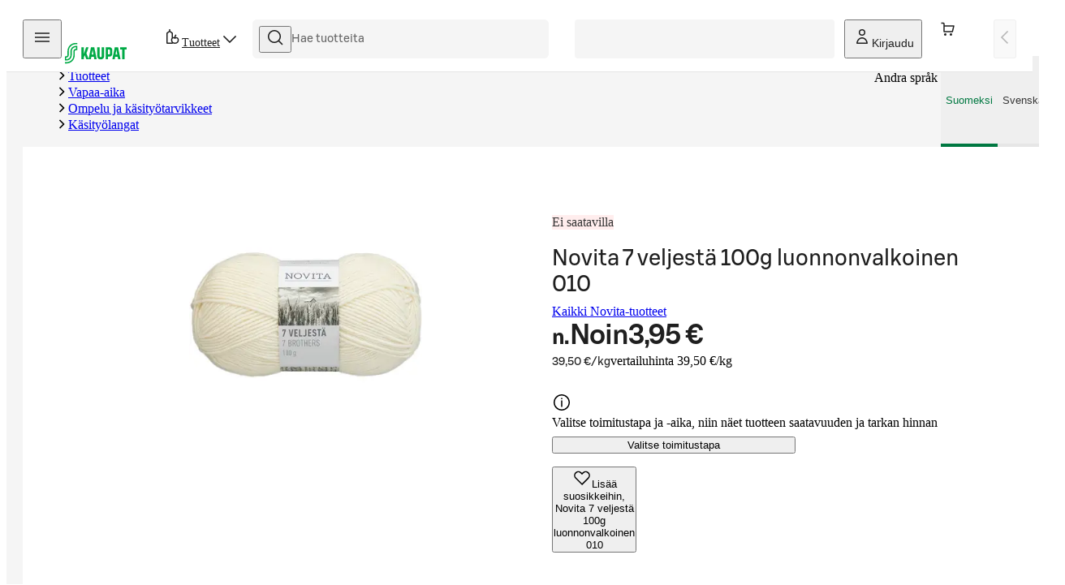

--- FILE ---
content_type: application/javascript; charset=utf-8
request_url: https://www.s-kaupat.fi/_next/static/chunks/2393-78fe664f6123e08a.js
body_size: 8863
content:
try{!function(){var e="undefined"!=typeof window?window:"undefined"!=typeof global?global:"undefined"!=typeof globalThis?globalThis:"undefined"!=typeof self?self:{},s=(new e.Error).stack;s&&(e._sentryDebugIds=e._sentryDebugIds||{},e._sentryDebugIds[s]="ef41fdca-8b85-43ad-850e-0772c144defb",e._sentryDebugIdIdentifier="sentry-dbid-ef41fdca-8b85-43ad-850e-0772c144defb")}()}catch(e){}"use strict";(self.webpackChunk_N_E=self.webpackChunk_N_E||[]).push([[2393],{3326:(e,s,t)=>{t.d(s,{Z:()=>c});let c=e=>`${e.charAt(0).toUpperCase()}${e.slice(1)}`},26454:(e,s,t)=>{t.d(s,{SE:()=>o,Ti:()=>h,cA:()=>l,d3:()=>a,i3:()=>i,r9:()=>d,rs:()=>r,v2:()=>n});var c=t(37876);let i=()=>(0,c.jsx)("svg",{fill:"none",height:"153",viewBox:"0 0 152 153",width:"152",xmlns:"http://www.w3.org/2000/svg",children:(0,c.jsxs)("g",{clipPath:"url(#clip0_3522:171924)",children:[(0,c.jsx)("path",{d:"m101.934.5h-58.1843c-6.1818 0-11.1931 5.23181-11.1931 11.6843v128.3917c0 6.453 5.0113 11.685 11.1931 11.685h58.1843c6.182 0 11.194-5.232 11.194-11.685v-128.3917c0-6.45249-5.012-11.6843-11.194-11.6843z",fill:"#fff"}),(0,c.jsx)("path",{d:"m103.205.5h-60.7163c-6.4508 0-11.6801 5.2308-11.6801 11.6836v128.6324c0 6.453 5.2293 11.684 11.6801 11.684h60.7133c6.451 0 11.681-5.231 11.681-11.684v-128.6303c.002-6.45279-5.228-11.6857-11.678-11.6857zm7.611 139.195c0 4.51-3.654 8.167-8.164 8.167h-59.6586c-4.5081 0-8.1646-3.655-8.1646-8.167v-126.3483c0-4.50939 3.6544-8.16695 8.1646-8.16695h14.6575c1.2405 0 2.2456 1.00536 2.2456 2.24628v1.99179c0 1.95388 1.5833 3.53768 3.5366 3.53768h21.4406c1.9534 0 3.5367-1.5838 3.5367-3.53768v-1.99179c0-1.24092 1.005-2.24628 2.2456-2.24628h11.993c4.508 0 8.165 3.65546 8.165 8.16695v126.3483z",fill:"#405a64"}),(0,c.jsx)("rect",{fill:"#fff",height:"25.5152",rx:"4.00995",stroke:"#ddd",width:"66.6691",x:"39.8107",y:"98.4181"}),(0,c.jsx)("rect",{fill:"#c3cfcd",height:"17.2915",rx:"2.1105",width:"17.1892",x:"43.8965",y:"102.527"}),(0,c.jsx)("rect",{fill:"#dee3e2",height:"4.32289",rx:".8442",width:"39.3776",x:"63.4492",y:"102.527"}),(0,c.jsx)("rect",{fill:"#dee3e2",height:"4.32289",rx:".8442",width:"34.3718",x:"63.4492",y:"109.012"}),(0,c.jsx)("rect",{fill:"#dee3e2",height:"4.32289",rx:".8442",width:"25.7716",x:"63.4492",y:"115.508"}),(0,c.jsx)("rect",{fill:"#fff",height:"25.5152",rx:"4.00995",stroke:"#ddd",width:"66.6691",x:"39.8107",y:"65.5626"}),(0,c.jsx)("rect",{fill:"#c3cfcd",height:"17.2915",rx:"2.1105",width:"17.1892",x:"43.8965",y:"69.6719"}),(0,c.jsx)("rect",{fill:"#dee3e2",height:"4.32289",rx:".8442",width:"39.3776",x:"63.4492",y:"69.6719"}),(0,c.jsx)("rect",{fill:"#dee3e2",height:"4.32289",rx:".8442",width:"34.3718",x:"63.4492",y:"76.1523"}),(0,c.jsx)("rect",{fill:"#dee3e2",height:"4.32289",rx:".8442",width:"25.7716",x:"63.4492",y:"82.6523"}),(0,c.jsx)("path",{d:"m83.893 57.0051-63.8225.7063c-3.5167.0469-6.3849-2.2951-6.4066-5.2274l-.0879-12.4459c-.0217-2.9323 2.8151-5.3472 6.3319-5.3941l63.8225-.7063c3.5168-.0469 6.385 2.295 6.4066 5.2273l.088 12.446c.0181 2.9324-2.8152 5.3472-6.332 5.3941z",fill:"#405a64",opacity:".4"}),(0,c.jsx)("path",{d:"m81.7342 52.3154-62.0847 5.1999c-2.9269.2163-5.4746-1.9947-5.6896-4.9356l-1.129-15.3925c-.215-2.9439 1.9832-5.5064 4.9071-5.7227l62.0847-5.1999c2.9269-.2163 5.4746 1.9947 5.6896 4.9356l1.129 15.3925c.218 2.944-1.9802 5.5064-4.9071 5.7227z",fill:"#fff"}),(0,c.jsx)("path",{d:"m19.2509 57.7105c-1.3082 0-2.5596-.4656-3.5601-1.3338-1.1051-.9583-1.7712-2.292-1.8787-3.755l-1.1289-15.3925c-.1076-1.463.3584-2.8809 1.3111-3.9923.9528-1.1115 2.2789-1.7814 3.7334-1.8896l62.0846-5.1999c1.4575-.1051 2.8642.3605 3.9693 1.3188 1.1051.9582 1.7711 2.292 1.8786 3.755l1.129 15.3925c.1075 1.4629-.3584 2.8808-1.3112 3.9923-.9527 1.1115-2.2788 1.7814-3.7333 1.8895l-62.0847 5.2c-.1373.012-.2747.015-.4091.015zm60.9706-31.2807c-.1285 0-.2569.006-.3883.015l-62.0816 5.1999c-1.3769.1022-2.6283.736-3.5303 1.7874s-1.341 2.3912-1.2395 3.773l1.129 15.3926c.1015 1.3848.7317 2.6435 1.7771 3.5507 1.0453.9072 2.3774 1.3518 3.7512 1.2467l62.0847-5.2c1.3768-.1021 2.6283-.7359 3.5302-1.7873.902-1.0515 1.3411-2.3912 1.2395-3.7731l-1.129-15.3925c-.1015-1.3849-.7317-2.6435-1.777-3.5507-.9438-.8201-2.1266-1.2617-3.366-1.2617z",fill:"#ddd"}),(0,c.jsx)("path",{d:"m32.5632 52.4205-11.6063.8952c-1.5919.1232-2.9807-1.0754-3.1031-2.6766l-.8901-11.6765c-.1224-1.6012 1.0693-2.998 2.6612-3.1212l11.6062-.8952c1.5919-.1232 2.9807 1.0754 3.1032 2.6766l.89 11.6735c.1225 1.6042-1.0692 3.001-2.6611 3.1242z",fill:"#c3cfcd"}),(0,c.jsx)("path",{d:"m74.6165 35.8838-37.1787 3.4846c-.4629.0361-.8661-.3124-.902-.778l-.1583-2.0788c-.0358-.4656.3107-.8712.7736-.9072l37.1787-3.4846c.4629-.0361.8661.3124.902.778l.1583 2.0788c.0358.4656-.3107.8711-.7736.9072z",fill:"#dee3e2"}),(0,c.jsx)("path",{d:"m64.9287 43.0244-27.0534 2.0848c-.4629.036-.8661-.3124-.902-.7781l-.1583-2.0787c-.0358-.4656.3107-.8712.7736-.9072l27.0534-2.0848c.4629-.0361.8661.3124.9019.778l.1583 2.0788c.0359.4656-.3106.8711-.7735.9072z",fill:"#dee3e2"}),(0,c.jsx)("path",{d:"m65.3662 48.7666-27.0534 2.0848c-.4629.036-.8661-.3125-.902-.7781l-.1583-2.0787c-.0358-.4657.3107-.8712.7736-.9073l27.0534-2.0847c.4629-.0361.8661.3124.902.778l.1582 2.0788c.0329.4656-.3136.8711-.7735.9072z",fill:"#dee3e2"}),(0,c.jsx)("path",{d:"m139.942 92.73c4.357-16.3142-5.332-33.0617-21.649-37.4196-16.316-4.358-33.0652 5.3284-37.4225 21.6426-3.2017 11.9874 1.1865 24.203 10.2117 31.579l-1.9008 7.117 24.2506 6.476 1.901-7.116c11.5-1.893 21.407-10.292 24.609-22.279z",fill:"#f5bf00"}),(0,c.jsx)("path",{d:"m115.982 59.5233c.14-.5263.681-.839 1.207-.6984 14.858 3.9683 23.682 19.2192 19.714 34.0755-.141.5263-.681.839-1.208.6985-.526-.1406-.839-.6813-.698-1.2076 3.686-13.8033-4.511-27.9731-18.317-31.6604-.526-.1406-.839-.6812-.698-1.2076z",fill:"#fff8d7",fillRule:"evenodd",clipRule:"evenodd"}),(0,c.jsx)("path",{d:"m113.041 123.598-24.25-6.477-1.7618 6.597 24.2508 6.477z",fill:"#5c6567"}),(0,c.jsx)("path",{d:"m102.829 138.005-11.4218-3.051-4.3799-11.251 24.2507 6.477z",fill:"#3d5b65"}),(0,c.jsx)("path",{d:"m134.969 97.4692c-.272.4722-.875.6343-1.347.3622-.473-.2721-.635-.8754-.363-1.3476.272-.4721.876-.6343 1.348-.3622s.634.8754.362 1.3476z",fill:"#fff8d7"}),(0,c.jsx)("path",{d:"m138.463 96.5115c-7.712 10.4905-21.332 15.7375-34.666 12.1645-13.2914-3.561-22.4468-14.8528-23.9253-27.7414-1.3973 10.6609 2.9623 21.0614 10.996 27.6264l-1.9007 7.117 24.25 6.477 1.901-7.117c10.26-1.689 19.251-8.554 23.345-18.5265z",fill:"#cea204",fillRule:"evenodd",clipRule:"evenodd"}),(0,c.jsx)("path",{d:"m98.7902 84.931c.4464-.0758.887.162 1.0687.5767 1.1481 2.6205 2.8341 3.6534 4.4211 3.8729 1.65.2282 3.356-.3999 4.505-1.4096.248-.2177.588-.2972.907-.2119.318.0854.573.3243.679.6367.448 1.3253 1.817 2.6011 3.589 3.1896 1.739.5772 3.715.4414 5.349-.841.428-.3364 1.048-.2617 1.385.1669.336.4285.261 1.0486-.167 1.385-2.246 1.763-4.941 1.9076-7.188 1.1615-1.768-.5869-3.356-1.7583-4.276-3.2475-1.429.8843-3.234 1.3762-5.054 1.1246-1.559-.2158-3.06-.9677-4.2986-2.3724l-2.2244 29.0385c-.0416.544-.5157.95-1.0589.909-.5432-.042-.9498-.516-.9082-1.059l2.4529-32.0228c.0346-.4514.3721-.8214.8184-.8972z",fill:"#fff",fillRule:"evenodd",clipRule:"evenodd"}),(0,c.jsx)("path",{d:"m120.353 90.6558c-.491-.2355-1.08-.0283-1.316.463l-13.887 28.9582c-.236.492-.028 1.081.463 1.316.491.236 1.08.029 1.316-.462l13.887-28.9592c.235-.4912.028-1.0804-.463-1.316z",fill:"#fff",fillRule:"evenodd",clipRule:"evenodd"}),(0,c.jsxs)("g",{stroke:"#cea204",children:[(0,c.jsx)("path",{d:"m144.43 79.9141h4.765",strokeWidth:"2.1105",strokeLinecap:"round"}),(0,c.jsx)("path",{d:"m140.291 63.7812 5.105-3.6708",strokeWidth:"2.1105",strokeLinecap:"round"}),(0,c.jsx)("path",{d:"m127.889 50.2734 2.38-7.5558",strokeWidth:"2.1105",strokeLinecap:"round"}),(0,c.jsx)("path",{d:"m102.266 48.957-.929-6.2275",strokeWidth:"2.1105",strokeLinecap:"round"})]})]})}),l=()=>(0,c.jsxs)("svg",{width:"26",height:"24",viewBox:"0 0 26 24",fill:"none",xmlns:"http://www.w3.org/2000/svg",children:[(0,c.jsx)("rect",{width:"25.1803",height:"24",rx:"3.2",fill:"#00AA46"}),(0,c.jsx)("path",{d:"M12.6962 7.22799C13.7657 6.21253 15.1221 5.79148 16.5567 5.79148H17.6262V4.80078H16.5567C14.8352 4.80078 13.2179 5.34566 11.9659 6.5345C10.7138 7.72334 10.1399 9.25892 10.1399 10.9183V13.4199C10.1399 13.5189 10.1399 13.618 10.1139 13.7171C10.0878 13.8904 10.0095 14.0638 9.87909 14.1876C9.77475 14.2867 9.61825 14.361 9.51391 14.4105C9.40957 14.4353 9.30523 14.4601 9.17481 14.4849C8.88788 14.5096 8.18359 14.5344 8.18359 14.5344V17.5312H9.12264C10.3225 17.5312 11.4181 17.1845 12.2267 16.4167C13.0614 15.6489 13.4005 14.6335 13.4005 13.5685V10.9183C13.4005 10.101 13.6614 9.35799 14.2874 8.76357C14.9134 8.16915 15.722 7.92148 16.5567 7.92148H16.7133V9.08555C16.4263 9.11032 16.2176 9.13508 15.9568 9.20939C15.6699 9.28369 15.4351 9.43229 15.2003 9.63043C14.8091 10.0019 14.6526 10.4478 14.6526 10.9431V13.5685C14.6526 14.9802 14.1831 16.2681 13.1136 17.2836C12.0441 18.299 10.6877 18.7201 9.25306 18.7201H8.18359V19.6612H9.25306C10.9746 19.6612 12.5919 19.1164 13.844 17.9275C15.096 16.7387 15.6699 15.2031 15.6699 13.5437V11.0422C15.6699 10.9431 15.6699 10.844 15.696 10.745C15.722 10.5716 15.8003 10.3982 15.9307 10.2744C16.0351 10.1753 16.1916 10.101 16.2959 10.0515C16.4002 10.0267 16.5046 10.0019 16.635 9.97718C16.9219 9.92764 17.6001 9.92764 17.6001 9.92764V6.95555H16.6611C15.4612 6.95555 14.3656 7.30229 13.557 8.07008C12.7223 8.83787 12.3832 9.85334 12.3832 10.9183V13.5437C12.3832 14.361 12.1224 15.104 11.4963 15.6985C10.8703 16.2929 10.0617 16.5406 9.22698 16.5406H9.09655V15.3517C9.38349 15.3269 9.59216 15.3022 9.85301 15.2279C10.1399 15.1536 10.3747 15.0297 10.6095 14.8068C11.0007 14.4353 11.1572 13.9895 11.1572 13.4942V10.9183C11.1572 9.5066 11.6268 8.21869 12.6962 7.22799Z",fill:"white"})]}),a=()=>(0,c.jsxs)("svg",{viewBox:"0 0 160 160",xmlns:"http://www.w3.org/2000/svg",children:[(0,c.jsx)("path",{d:"m60.2 4.7-41.6 124c-1.2 3.5.9 7.3 4.5 8.4l74.5 22.7c3.7 1.1 7.6-.8 8.8-4.3l41.6-124c1.2-3.5-.9-7.3-4.5-8.4l-74.5-22.8c-3.7-1.1-7.6.8-8.8 4.4z",fill:"#00aa46"}),(0,c.jsx)("path",{d:"m52.6 104.6-6.9 20.5c-.8 2.3.6 4.8 3 5.6l12.2 3.7c2.5.7 5.1-.5 5.9-2.9l6.9-20.5c.8-2.3-.6-4.8-3-5.6l-12.2-3.7c-2.4-.8-5.1.5-5.9 2.9z",fill:"#f5f0c4"}),(0,c.jsxs)("g",{fill:"#fff",children:[(0,c.jsx)("path",{d:"m112.7 90.4 3.3 1 .6.3c.2.1.3.3.4.5s.2.4.2.6 0 .4-.1.7c-.1.2-.2.4-.3.6-.2.2-.3.3-.5.4s-.4.2-.7.2c-.2 0-.5 0-.7-.1l-3.3-1c-.2-.1-.4-.2-.6-.3s-.3-.3-.4-.5-.2-.4-.2-.6 0-.4.1-.7c.1-.4.5-.8.9-1 .3-.2.8-.2 1.3-.1z",opacity:".8"}),(0,c.jsx)("path",{d:"m103.8 87.7 3.3 1c.2.1.4.2.6.3s.3.3.4.5.2.4.2.6 0 .4-.1.7c-.1.4-.5.8-.9 1s-.9.2-1.4.1l-3.3-1c-.2-.1-.4-.2-.6-.3s-.3-.3-.4-.5-.2-.4-.2-.6 0-.4.1-.7c.1-.2.2-.4.3-.6.2-.2.3-.3.5-.4s.4-.2.7-.2.6 0 .8.1z",opacity:".8"}),(0,c.jsx)("path",{d:"m133.1 41.1-19.4-5.9c-.2-.1-.4-.2-.6-.3s-.3-.3-.4-.5-.2-.4-.2-.6 0-.4.1-.7c.1-.2.2-.4.3-.6.2-.2.3-.3.5-.4s.4-.2.7-.2c.2 0 .5 0 .7.1l19.4 5.9c.2.1.4.2.6.3s.3.3.4.5.2.4.2.6 0 .4-.1.7c-.1.4-.5.8-.9 1s-.8.2-1.3.1z",opacity:".8"}),(0,c.jsx)("path",{d:"m128.2 55.8-19.4-5.9c-.2-.1-.4-.2-.6-.3s-.3-.3-.4-.5-.2-.4-.2-.6 0-.4.1-.7c.1-.2.2-.4.3-.6.2-.2.3-.3.5-.4s.4-.2.7-.2c.2 0 .5 0 .7.1l19.5 5.9c.2.1.4.2.6.3s.3.3.4.5.2.4.2.6 0 .4-.1.7c-.1.2-.2.4-.3.6-.2.2-.3.3-.6.4-.2.1-.4.2-.7.2s-.5-.1-.7-.1z",opacity:".8"}),(0,c.jsx)("path",{d:"m123.3 70.4-19.4-5.9c-.2-.1-.4-.2-.6-.3s-.3-.3-.4-.5-.2-.4-.2-.6 0-.4.1-.7c.1-.2.2-.4.3-.6s.3-.3.5-.4.4-.2.7-.2c.2 0 .5 0 .7.1l19.4 5.9c.2.1.4.2.6.3s.3.3.4.5.2.4.2.6 0 .4-.1.7c-.1.4-.5.8-.9 1s-.9.3-1.3.1z",opacity:".8"}),(0,c.jsx)("path",{d:"m118.3 85.1-19.4-5.9c-.4-.1-.8-.4-1-.8s-.3-.9-.1-1.3c.1-.2.2-.4.3-.6.2-.2.3-.3.5-.4s.4-.2.7-.2c.2 0 .5 0 .7.1l19.4 5.9c.2.1.4.2.6.3s.3.3.4.5.2.4.2.6 0 .4-.1.7c-.1.4-.5.8-.9 1-.3.2-.8.3-1.3.1z",opacity:".8"}),(0,c.jsx)("path",{d:"m82.4 31.3c2.2-1.1 4.7-1.7 7.1-1.9 2.5-.2 5 .2 7.3.9l1.9.6c.3.1.6.1.8.1s.5-.1.7-.2.4-.2.5-.4.3-.4.3-.6c.1-.2.1-.4.1-.7 0-.2-.1-.4-.2-.6s-.3-.4-.4-.5c-.2-.1-.4-.2-.6-.3l-1.9-.5c-2.8-.9-5.8-1.3-8.8-1.1s-5.9 1-8.5 2.3-5 3.1-6.8 5.3c-1.9 2.2-3.3 4.7-4.1 7.5l-2.8 8.2c-.1.3-.2.6-.4.9-.3.6-.8 1-1.3 1.3-.5.2-1 .3-1.5.3-.4 0-.8 0-1.2-.1-.6-.1-1.1-.2-1.7-.4-.4-.1-.9-.1-1.3.2-.4.2-.7.6-.8 1l-2.3 6.9c-.1.4-.1.9.1 1.3s.6.7 1 .8l1.4.4c2 .7 4 1 6 .9s3.9-.6 5.7-1.4c1.7-.9 3.2-2 4.4-3.5 1.2-1.4 2.1-3.1 2.7-4.8l2.9-8.8c.4-1.3 1.1-2.6 2-3.7s2.1-2 3.4-2.6 2.7-1 4.2-1.1 2.9.1 4.3.6l.5.2-.8 2.4c-.1.4-.4.7-.7.9-.4.2-.8.3-1.2.2s-.8-.1-1.2-.1c-1.4 0-2.8.4-3.9 1.2s-2 2-2.3 3.3l-3 8.7c-.7 2.3-1.8 4.4-3.4 6.3s-3.5 3.4-5.8 4.5c-2.2 1.1-4.7 1.7-7.2 1.9s-5-.2-7.4-1l-2-.6c-.2-.1-.5-.1-.7-.1s-.5.1-.7.2-.4.2-.6.4-.3.4-.3.6c-.1.2-.1.4-.1.7 0 .2.1.4.2.6s.3.4.5.5.4.2.6.3l1.9.6c2.8.9 5.8 1.3 8.7 1.1 3-.2 5.9-1 8.5-2.3s5-3.1 6.8-5.3 3.3-4.7 4.1-7.5l2.8-8.3c.1-.3.2-.6.4-.9.3-.5.7-.9 1.1-1.2.5-.3 1.1-.4 1.6-.4.4 0 .8 0 1.2.1s1.1.2 1.7.4c.4.1.9.1 1.3-.1s.7-.6.8-1l2.3-6.8c.1-.2.1-.4.1-.7 0-.2-.1-.4-.2-.6s-.3-.4-.4-.5c-.2-.1-.4-.2-.6-.3l-1.2-.5c-1.9-.6-3.9-.9-5.9-.8s-3.9.6-5.7 1.4c-1.7.9-3.2 2-4.4 3.5-1.2 1.4-2.1 3.1-2.7 4.8l-2.9 8.8c-.4 1.3-1.1 2.6-2 3.7s-2.1 2-3.4 2.6-2.7 1-4.2 1.1-2.9-.1-4.3-.6l-.5-.2.8-2.5c.1-.4.4-.7.7-.9.4-.2.8-.3 1.2-.2.4 0 .8.1 1.2.1 1 0 2.1-.2 3-.6.8-.4 1.5-.9 2-1.6.6-.7 1-1.4 1.2-2.2l2.9-8.7c.7-2.3 1.9-4.4 3.5-6.3 1.7-2 3.7-3.5 5.9-4.6z"})]}),(0,c.jsxs)("g",{fill:"#ffbc85",children:[(0,c.jsx)("path",{d:"m18.7 32.1c.3-.6.7-1.2 1.2-1.7s1.1-.8 1.8-1.1c.1 0 .1-.1.2-.1 0-.1.1-.1.1-.2s0-.1-.1-.2c0-.1-.1-.1-.2-.1-.7-.2-1.3-.6-1.8-1.1s-.9-1-1.2-1.7c0-.1-.1-.1-.1-.2-.1 0-.1-.1-.2-.1s-.2 0-.2.1c-.1 0-.1.1-.1.2-.3.6-.7 1.2-1.2 1.6-.5.5-1.1.8-1.8 1.1-.1 0-.1.1-.2.1 0 .1-.1.1-.1.2s0 .1.1.2c0 .1.1.1.2.1.7.2 1.3.6 1.8 1.1s.9 1 1.2 1.7c0 .1.1.1.1.2.1 0 .1.1.2.1s.2 0 .2-.1c0 .1.1 0 .1-.1z"}),(0,c.jsx)("path",{d:"m136.1 153.5c.5-1.2 1.3-2.3 2.3-3.2s2.2-1.6 3.4-2.1c.1 0 .3-.1.4-.2s.1-.3.1-.4 0-.3-.1-.4-.2-.2-.4-.2c-1.3-.5-2.5-1.2-3.4-2.1-1-.9-1.8-2-2.3-3.2-.1-.1-.1-.3-.3-.3-.1-.1-.3-.1-.4-.1-.2 0-.3 0-.4.1s-.2.2-.3.3c-.5 1.2-1.3 2.3-2.3 3.2s-2.2 1.6-3.4 2.1c-.1 0-.3.1-.4.2s-.1.3-.1.4 0 .3.1.4.2.2.4.2c1.3.5 2.5 1.2 3.4 2.1 1 .9 1.8 2 2.3 3.2 0 .1.1.3.3.3.1.1.3.1.4.1.2 0 .3 0 .4-.1.2 0 .3-.1.3-.3z"}),(0,c.jsx)("path",{d:"m36.1 8.3c.3-.8.9-1.5 1.5-2.2.7-.6 1.4-1.1 2.3-1.4.1 0 .2-.1.2-.2.1-.1.1-.2.1-.3s0-.2-.1-.3c0 .1 0 0-.1 0-.9-.3-1.6-.8-2.3-1.4s-1.2-1.4-1.5-2.2c0-.1-.1-.2-.2-.2-.1-.1-.2-.1-.3-.1s-.2 0-.3.1-.1.1-.2.2c-.3.8-.9 1.5-1.5 2.2-.7.6-1.4 1.1-2.3 1.4-.1 0-.2.1-.2.2-.1.1-.1.2-.1.3s0 .2.1.3.1.1.2.2c.9.3 1.6.8 2.3 1.4s1.2 1.4 1.5 2.2c0 .1.1.2.2.2.1.1.2.1.3.1s.2 0 .3-.1c0-.2.1-.3.1-.4z"})]})]}),r=()=>(0,c.jsx)("img",{src:"/icons/no-order-history.svg",height:120,role:"presentation"}),d=()=>(0,c.jsx)("svg",{fill:"none",width:"44",height:"72",viewBox:"0 0 44 72",children:(0,c.jsx)("path",{d:"M43.5 25.0197H39.1556C35.7502 25.0197 34.028 26.8433 34.028 30.4458V40.4627C34.028 43.7552 33.855 46.2212 33.4699 48.4537C31.5876 59.3644 24.5388 67.4632 14.1279 70.6704C10.1383 71.9012 5.08863 72 0.255297 72V67.5081C4.57371 67.5081 9.46329 67.4183 12.8947 66.3627C21.6829 63.6586 27.6283 56.8445 29.2077 47.6631C29.5452 45.7002 29.701 43.4767 29.701 40.4627V30.4458C29.701 23.1241 34.7939 20.5278 39.1556 20.5278H39.1729V14.8636H37.4897C32.2583 14.8636 23.959 18.9691 23.959 29.9921V42.21C23.959 57.4688 11.6095 61.498 5.07565 61.498H0V46.9489H4.0285C8.58923 46.9489 9.54551 44.3167 9.54551 42.1067V29.1432C9.54551 9.26221 25.7071 0 36.6286 0H43.2663V4.49186H36.6286C27.4509 4.49186 13.8726 12.3257 13.8726 29.1432V42.1067C13.8726 46.3515 11.3629 51.3015 4.32707 51.4363V57.0062H5.07565C6.56849 57.0062 19.6319 56.5884 19.6319 42.21V29.9921C19.6319 17.2532 28.8312 10.3717 37.4897 10.3717H43.5V25.0197Z",fill:"#00AA46"})}),n=e=>{let{iconSize:s}=e;return(0,c.jsxs)("svg",{"aria-hidden":!0,width:"small"===s?26:40,height:"small"===s?16:24,viewBox:"0 0 40 24",children:[(0,c.jsx)("path",{d:"m38.4 0h-36.8c-.883656 0-1.6.716344-1.6 1.6v20.8c0 .8837.716344 1.6 1.6 1.6h36.8c.8837 0 1.6-.7163 1.6-1.6v-20.8c0-.883656-.7163-1.6-1.6-1.6z",fill:"#00aa46"}),(0,c.jsx)("path",{d:"m19.7209 5.24515c1.3431-1.35802 3.0872-1.94004 4.9186-1.94004h1.3605v-1.30511h-1.3605c-2.1976 0-4.2558.7231-5.843 2.32804-1.6046 1.60494-2.3198 3.66843-2.3198 5.90826v3.3686c0 .1235-.0174.2822-.0348.388-.0524.247-.157.4586-.314.6173-.157.1588-.3314.2293-.4709.2822-.1221.0353-.2791.0706-.4361.1058-.3488.0529-1.2209.0706-1.2209.0706v4.0388h1.186c1.5175 0 2.9128-.4586 3.9593-1.5168 1.0466-1.0405 1.5-2.3809 1.5-3.8271v-3.5274c0-1.09344.3489-2.11637 1.1338-2.91002.8023-.79365 1.8139-1.14639 2.8779-1.14639h.1918v1.55203c-.3662.01764-.6104.05291-.9418.15873-.3489.10582-.6803.29983-.9768.58201-.4883.49383-.6802 1.11111-.6802 1.76364v3.5274c0 1.8871-.593 3.6331-1.9535 4.9911-1.343 1.3581-3.0872 1.9401-4.9186 1.9401h-1.3779v1.3051h1.3779c2.1802 0 4.2384-.7231 5.8256-2.328 1.6046-1.605 2.3023-3.6685 2.3023-5.9083v-3.3686c0-.1235.0175-.2822.0349-.388.0523-.24696.157-.4586.314-.61733.1569-.15873.3313-.22928.4709-.28219.1221-.03527.2791-.07054.436-.10582.3663-.05291 1.2384-.07054 1.2384-.07054v-4.0388h-1.186c-1.5175 0-2.9128.45855-3.9593 1.51675-1.0466 1.04057-1.5 2.38095-1.5 3.82713v3.5274c0 1.0934-.3489 2.1164-1.1338 2.91-.8023.7937-1.8139 1.1464-2.8779 1.1464h-.1744v-1.5873c.3663-.0176.6454-.0705.9419-.1587.3488-.1058.6802-.2646.9767-.5468.4884-.4938.6802-1.1111.6802-1.7636v-3.5274c0-1.88709.5931-3.63313 1.9535-4.99115z",fill:"#fff"})]})},h=()=>(0,c.jsx)("img",{src:"/icons/login.svg",width:120,height:120,role:"presentation"}),o=()=>(0,c.jsxs)("svg",{fill:"none",height:"74",viewBox:"0 0 74 74",width:"74","aria-labelledby":"one-hour-delivery-car-icon-title",xmlns:"http://www.w3.org/2000/svg",role:"img",children:[(0,c.jsx)("title",{id:"one-hour-delivery-car-icon-title",children:"Tunnin toimitus"}),(0,c.jsx)("path",{d:"m0 0h74v74h-74z",fill:"#fff"}),(0,c.jsx)("path",{d:"m72.6932 45.9595.5676 3.4867-71.9965.7385-.738421-1.477.738421-4.8002v-10.5886s-.10018-1.0631 1.03239-3.3629 9.70091-12.8586 12.12621-13.3697c2.4252-.511 26.167-.6387 28.337 0 2.0495.6034 12.41 14.8364 12.41 14.8364s13.6858 2.4792 16.6928 4.155.8305 10.3818.8305 10.3818z",fill:"#95d4a3"}),(0,c.jsx)("ellipse",{cx:"68.2705",cy:"37.4587",fill:"#fff",rx:"1.95883",ry:"3.04707",transform:"matrix(-.22699128 .97389679 -.97389679 -.22699128 120.248216 -20.526923)"}),(0,c.jsx)("path",{d:"m37.1258 33.989h4.2136v1.318h-4.2136z",fill:"#292f40"}),(0,c.jsx)("path",{d:"m21.765 33.989h4.2135v1.318h-4.2135z",fill:"#292f40"}),(0,c.jsx)("path",{d:"m73.9956 50.0415-.0991 1.5231c-.0646.9863-.87 1.7501-1.8477 1.7501h-70.09765c-1.076791 0-1.95114237-.8859-1.95114237-1.977v-1.318c0-1.091.87435137-1.977 1.95114237-1.977h70.19665c1.0725 0 1.921.9165 1.8478 1.9988z",fill:"#f1f1f1"}),(0,c.jsx)("path",{d:"m72.1521 53.5234c.9778 0 1.7833-.7806 1.8479-1.7885l-73.99999237-.2325c0 1.1151.87440537 2.0205 1.95125237 2.0205z",fill:"#c4c4c4"}),(0,c.jsx)("path",{d:"m66.8201 53.5241c.0432-.3413.0691-.687.0691-1.0415 0-4.3278-3.4611-7.8329-7.7248-7.8329-4.2638 0-7.7248 3.5095-7.7248 7.8329 0 .3501.0216.6958.0647 1.0328z",fill:"#15171b"}),(0,c.jsx)("path",{d:"m59.1649 58.3563c-3.1997 0-5.7936-2.6357-5.7936-5.887s2.5939-5.887 5.7936-5.887 5.7936 2.6357 5.7936 5.887-2.5939 5.887-5.7936 5.887z",fill:"#8d8c8a"}),(0,c.jsx)("path",{d:"m59.1658 55.1055c-1.406 0-2.5457-1.1802-2.5457-2.636s1.1397-2.636 2.5457-2.636c1.4059 0 2.5456 1.1802 2.5456 2.636s-1.1397 2.636-2.5456 2.636z",fill:"#15171b"}),(0,c.jsx)("path",{d:"m59.1209 54.2258c-.9939 0-1.7995-.8064-1.7995-1.8013 0-.9948.8056-1.8012 1.7995-1.8012.9938 0 1.7995.8064 1.7995 1.8012 0 .9949-.8057 1.8013-1.7995 1.8013z",fill:"#e4e4e4"}),(0,c.jsx)("path",{d:"m1.35794 41.3888h-.05297v-6.9647c1.20081 0 2.17648.7067 2.17648 1.5765v3.8501c0 .8506-.94918 1.5381-2.12351 1.5381z",fill:"#c6161a"}),(0,c.jsx)("path",{d:"m23.3703 53.5241c.0429-.3413.0687-.687.0687-1.0415 0-4.3278-3.4414-7.8329-7.6809-7.8329s-7.68094 3.5095-7.68094 7.8329c0 .3501.02146.6958.06437 1.0328z",fill:"#15171b"}),(0,c.jsx)("path",{d:"m15.8461 58.3563c-3.2239 0-5.8375-2.6357-5.8375-5.887s2.6136-5.887 5.8375-5.887c3.224 0 5.8375 2.6357 5.8375 5.887s-2.6135 5.887-5.8375 5.887z",fill:"#8d8c8a"}),(0,c.jsx)("path",{d:"m15.845 55.1055c-1.4302 0-2.5896-1.1802-2.5896-2.636s1.1594-2.636 2.5896-2.636 2.5896 1.1802 2.5896 2.636-1.1594 2.636-2.5896 2.636z",fill:"#15171b"}),(0,c.jsx)("path",{d:"m15.7557 54.2258c-.9939 0-1.7996-.8064-1.7996-1.8013 0-.9948.8057-1.8012 1.7996-1.8012.9938 0 1.7995.8064 1.7995 1.8012 0 .9949-.8057 1.8013-1.7995 1.8013z",fill:"#e4e4e4"}),(0,c.jsx)("path",{d:"m42.6488 19.3531c.1766.3408 7.8852 11.3634 7.8852 11.3634.3533.6816-.1473 1.4878-.9213 1.4878h-12.1998c-.5722 0-1.0349-.4572-1.0349-1.0223v-11.3965c0-.5652.4627-1.0223 1.0349-1.0223h3.9586c.3912 0 1.1006.2492 1.2773.5899z",fill:"#e0f3f7"}),(0,c.jsx)("path",{d:"m41.4292 18.7632s-2.9896.0574-4.0405.4348c-1.0508.3774-1.0508 9.1426-1.0508 9.1426v-9.1003c0-.2632.3903-.4771.8707-.4771z",fill:"#a9b1b6"}),(0,c.jsx)("path",{d:"m22.649 18.6257c-.9737 0-.9737.9747-.9737.9747-.1068 2.3428-.0951 9.7565-.0946 11.4706 0 .5111.1169.7666.2445.8944.1277.1278.2945.1352.5106.1381 2.6142.0348 11.0234.1459 11.0234.1459s1.1297.0402 1.1297-.9344c0-.9747.1097-11.7146.1097-11.7146s-.1097-.9747-1.2394-.9747z",fill:"#e0f3f7"}),(0,c.jsx)("path",{d:"m26.5156 18.6257s-2.9896.0575-4.0404.4348c-1.0509.3774-1.0509 9.1426-1.0509 9.1426v-9.1003c0-.2632.3903-.4771.8707-.4771z",fill:"#a9b1b6"}),(0,c.jsx)("path",{d:"m13.6345 19.4836c-1.2764.7666-5.924 7.1268-7.32809 10.321-.51057 1.9165 1.91467 2.0971 1.91467 2.0971h10.93882c.4215 0 .4995-.1547.4995-.5403 0-1.7907.4353-11.2793.4353-11.8778 0-.7143-.7241-.7143-.7241-.7143h-3.2851s-1.1746-.0523-2.451.7143z",fill:"#e0f3f7"}),(0,c.jsx)("path",{d:"m18.9385 18.6742s-3.4955.8856-4.5464 1.2629c-1.0508.3774-7.57722 8.335-7.57722 8.335s3.82362-6.0968 5.80922-8.0824c1.9855-1.9855 3.7632-1.5155 6.3144-1.5155z",fill:"#a9b1b6"})]})},43625:(e,s,t)=>{t.d(s,{j:()=>d});var c=t(37876),i=t(27460),l=t(44264);let a=(0,l.i7)({"0%":{transform:"translateX(-100%)"},"100%":{transform:"translateX(100%)"}}),r=(0,l.i7)({"0%":{transform:"translateX(-100%)"},"100%":{transform:"translateX(100cqw)"}}),d=(0,l.Ay)(e=>{let{className:s,style:t,width:i,height:l,...a}=e;return(0,c.jsx)("div",{...a,className:s,style:{...t,width:i,height:l}})}).withConfig({componentId:"sc-2449e2a6-0"})(e=>{let{height:s,style:t,width:c}=e;return{height:void 0,style:{...t,height:s,width:c},width:void 0}},e=>{let{circle:s=!1}=e;return{backgroundColor:i.lp,borderRadius:s?"50%":4,height:"1em",lineHeight:1,overflow:"hidden",position:"relative",width:"100%","&::before":{backgroundImage:"linear-gradient(90deg, rgba(255, 255, 255, 0), rgba(255, 255, 255, 0.6), rgba(255, 255, 255, 0))",content:'""',height:"100%",position:"absolute",top:"0",width:"100%"},"@supports (container-type: size) ":{containerType:"size","&::before":{width:500}}}},e=>{let{animate:s=!0}=e;return s?(0,l.AH)(["&::before{animation:"," 1.2s ease-in-out infinite;}@supports (container-type:size){&::before{animation:"," 1.2s ease-in-out infinite;}}"],a,r):(0,l.AH)(["&::before{animation:none;}"])})},48660:(e,s,t)=>{t.d(s,{GS:()=>l,KT:()=>d,dw:()=>r,mZ:()=>n});var c=t(47569);function i(e){return e.split(",").map(e=>parseFloat(e))}let l={default:i(c.wF),entry:i(c.B8),exit:i(c.VP),expressive:i(c.h8),elastic:i(c.iB),linear:i(c.Ey)};function a(e){return parseInt(e)/1e3}let r={default:a(c.dQ),slow:a(c.Dh),moderate:a(c.jp),fast:a(c.W7),faster:a(c.Dr),fastest:a(c.eP)};var d=function(e){return e.initial="initial",e.animate="animate",e.hover="hover",e.exit="exit",e.reducedMotion="reducedMotion",e}({});let n={initial:{opacity:0,transition:{duration:r.default}},animate:{opacity:1,transition:{ease:l.default,duration:r.fastest}},reducedMotion:{opacity:1,transition:{duration:0}}}},51513:(e,s,t)=>{t.d(s,{$l:()=>i,Mr:()=>c,uK:()=>l});let c=()=>"true"===sessionStorage.getItem("delivery-timeslot-after-login"),i=()=>sessionStorage.setItem("delivery-timeslot-after-login","true"),l=()=>sessionStorage.removeItem("delivery-timeslot-after-login")},85586:(e,s,t)=>{t.d(s,{o:()=>n});var c=t(37876),i=t(96389),l=t(40561),a=t(44264);let r={[i.mz.ABC]:"/icons/brand/abc.svg",[i.mz.Alepa]:"/icons/brand/alepa.svg",[i.mz.Herkku]:"/icons/brand/food-market-herkku.svg",[i.mz.MestarinHerkku]:"/icons/brand/mestarin-herkku.svg",[i.mz.Prisma]:"/icons/brand/prisma.svg",[i.mz.Sale]:"/icons/brand/sale.svg",[i.mz.Skaupat]:"/icons/brand/s-kaupat.svg",[i.mz.SMarket]:"/icons/brand/s-market.svg",[i.mz.SokosHerkku]:"/icons/brand/sokos-herkku.svg",[i.mz.Yhteishyvä]:"/icons/brand/yhteishyva.svg"},d={[i.mz.ABC]:"/icons/brand/circular/abc.svg",[i.mz.Alepa]:"/icons/brand/circular/alepa.svg",[i.mz.Herkku]:"/icons/brand/circular/food-market-herkku.svg",[i.mz.MestarinHerkku]:"/icons/brand/circular/mestarin-herkku.svg",[i.mz.Prisma]:"/icons/brand/circular/prisma.svg",[i.mz.Sale]:"/icons/brand/circular/sale.svg",[i.mz.SMarket]:"/icons/brand/circular/s-market.svg"},n=(0,a.Ay)(e=>{let{"data-test-id":s,alt:t,brand:i,circular:a=!1,className:n}=e,{t:h}=(0,l.Bd)(),o=a&&d[i]?d[i]:r[i];return(0,c.jsx)("img",{className:`${n} ${i}`,"data-test-id":s,alt:t??h(`${i}`),src:o})}).withConfig({componentId:"sc-c5782ddb-0"})({objectFit:"contain"})},90331:(e,s,t)=>{t.d(s,{F:()=>l});var c=t(48660),i=t(5135);function l(e){return(0,i.I)()?c.KT.reducedMotion:e||c.KT.animate}},93568:(e,s,t)=>{t.d(s,{a:()=>h});var c=t(37876),i=t(27460),l=t(21674),a=t(14232),r=t(44264),d=t(47625);let n=(0,a.forwardRef)((e,s)=>{let{children:t,"data-test-id":i,href:l="/",hrefAs:a,shallow:r,...n}=e;return(0,c.jsx)(d.N,{...n,as:a,href:l||"/",shallow:r,"data-test-id":i,ref:s,children:t})});n.displayName="StyledLink";let h=(0,r.Ay)(n).withConfig({componentId:"sc-b5453a16-0"})({color:i.C,textDecoration:"none","&:hover":{textDecoration:"underline"},"&:focus-visible":{outline:`${i.z} solid ${l.UR}`,outlineOffset:l.UR},"&:visited":{color:i.C}})}}]);

--- FILE ---
content_type: image/svg+xml
request_url: https://images.ctfassets.net/0o5z0rfk7er2/19BkAk8D5ZInky4vPaeQMI/3001fe1dc3ccd6213d8ea2675fe983ce/fb.svg
body_size: 1186
content:
<svg xmlns="http://www.w3.org/2000/svg" width="2143" height="2143" viewBox="0 0 2143 2143" version="1.1"><path d="M 1281.362 422.087 C 1208.962 425.394, 1140.722 443.596, 1087.500 473.796 C 989.848 529.206, 928.936 625.151, 910.559 752.500 C 905.564 787.118, 905.662 783.814, 905.271 931.750 L 904.903 1071 769.452 1071 L 634 1071 634 1225.500 L 634 1380 769.500 1380 L 905 1380 905 1753 C 905 1958.150, 905.337 2126.002, 905.750 2126.004 C 906.163 2126.006, 910.550 2126.653, 915.500 2127.440 C 947.796 2132.581, 993.814 2136.611, 1038.252 2138.190 C 1087.836 2139.952, 1141.791 2137.778, 1193.500 2131.935 C 1215.310 2129.471, 1236.519 2126.415, 1237.950 2125.531 C 1238.680 2125.080, 1239 2011.476, 1239 1752.441 L 1239 1380 1362.921 1380 L 1486.841 1380 1487.417 1377.250 C 1488.373 1372.684, 1534 1074.249, 1534 1072.564 C 1534 1071.153, 1519.612 1071, 1386.500 1071 L 1239 1071 1239 962.051 C 1239 843.758, 1239.076 841.837, 1244.638 819 C 1258.405 762.479, 1297.217 724.729, 1355.500 711.170 C 1378.064 705.920, 1381.990 705.713, 1467.250 705.273 L 1547 704.862 1547 573.431 C 1547 501.144, 1546.816 442, 1546.591 442 C 1546.366 442, 1533.654 440.219, 1518.341 438.043 C 1454.909 429.026, 1398.148 423.938, 1339.500 422.011 C 1306.873 420.938, 1306.487 420.939, 1281.362 422.087" stroke="none" fill="#fbfbfb" fill-rule="evenodd"/><path d="M 1019.500 5.688 C 772.830 18.442, 544.824 111.848, 361 275.454 C 341.859 292.489, 302.573 331.410, 283.735 352 C 157.525 489.948, 69.781 658.616, 29.609 840.500 C 19.045 888.329, 11.697 938.133, 7.405 991 C 5.247 1017.584, 4.378 1098.341, 5.938 1127.442 C 17.341 1340.218, 89.283 1539.379, 216.374 1710 C 291.372 1810.686, 388.941 1901.737, 494.082 1969.158 C 602.831 2038.891, 718.156 2086.824, 843.500 2114.387 C 855.962 2117.128, 902.651 2126, 904.610 2126 C 904.825 2126, 905 1958.150, 905 1753 L 905 1380 769.500 1380 L 634 1380 634 1225.500 L 634 1071 769.452 1071 L 904.903 1071 905.271 931.750 C 905.662 783.814, 905.564 787.118, 910.559 752.500 C 928.936 625.151, 989.848 529.206, 1087.500 473.796 C 1132.384 448.328, 1188.621 431.173, 1249 424.531 C 1310.336 417.785, 1411.540 422.862, 1518.341 438.043 C 1533.654 440.219, 1546.366 442, 1546.591 442 C 1546.816 442, 1547 501.144, 1547 573.431 L 1547 704.862 1467.250 705.273 C 1381.990 705.713, 1378.064 705.920, 1355.500 711.170 C 1297.217 724.729, 1258.405 762.479, 1244.638 819 C 1239.076 841.837, 1239 843.758, 1239 962.051 L 1239 1071 1386.500 1071 C 1519.612 1071, 1534 1071.153, 1534 1072.564 C 1534 1074.249, 1488.373 1372.684, 1487.417 1377.250 L 1486.841 1380 1362.923 1380 L 1239.005 1380 1238.753 1753 C 1238.614 1958.150, 1238.550 2126, 1238.612 2126 C 1240.247 2126, 1282.877 2117.992, 1294.878 2115.431 C 1602.204 2049.839, 1864.692 1851.849, 2014.014 1573 C 2144.017 1330.227, 2173.936 1040.744, 2096.643 773.500 C 2021.625 514.124, 1846.794 289.389, 1613 151.805 C 1465.217 64.838, 1302.948 15.895, 1129.639 6.018 C 1113.782 5.114, 1035.156 4.879, 1019.500 5.688" stroke="none" fill="#040404" fill-rule="evenodd"/></svg>

--- FILE ---
content_type: application/javascript; charset=utf-8
request_url: https://www.s-kaupat.fi/_next/static/chunks/5044-4c6d056891d3973e.js
body_size: 1622
content:
try{!function(){var e="undefined"!=typeof window?window:"undefined"!=typeof global?global:"undefined"!=typeof globalThis?globalThis:"undefined"!=typeof self?self:{},n=(new e.Error).stack;n&&(e._sentryDebugIds=e._sentryDebugIds||{},e._sentryDebugIds[n]="7ba36291-442a-4e3e-a57a-bb704f29f8a4",e._sentryDebugIdIdentifier="sentry-dbid-7ba36291-442a-4e3e-a57a-bb704f29f8a4")}()}catch(e){}"use strict";(self.webpackChunk_N_E=self.webpackChunk_N_E||[]).push([[5044],{18886:(e,n,a)=>{a.d(n,{I:()=>k});var i=a(37876),d=a(76478),t=a(69590),l=a(44264),r=a(26454);let m=()=>(0,i.jsxs)("svg",{height:"36",viewBox:"0 0 36 36",width:"36",xmlns:"http://www.w3.org/2000/svg",children:[(0,i.jsx)("path",{d:"m18 8.12s-1-5.12-7-5.12c-5 0-8 5-8 10 0 8 12 20 15 20s15-12 15-20c0-5-3-10-8-10-6 0-7 5.12-7 5.12z",fill:"#e5504e"}),(0,i.jsx)("path",{d:"m20 32c-3 0-15-12-15-20 0-3.43 1.41-6.86 3.91-8.67-3.73 1.17-5.91 5.41-5.91 9.67 0 8 12 20 15 20 .53 0 1.34-.38 2.31-1.04-.11.03-.21.04-.31.04z",fill:"#bf2228"})]}),o=e=>{switch(e.name){case"shopping-cart":return(0,i.jsx)(d.v,{});case"card":return(0,i.jsx)(t.T,{});case"favorites":return(0,i.jsx)(m,{});case"s-bonus-logo":return(0,i.jsx)(r.cA,{});case"s-bonus-card":return(0,i.jsx)(r.d3,{});case"recommendations":return(0,i.jsx)(r.i3,{});default:return e.name}},u=e=>{let{className:n,name:a}=e;return(0,i.jsx)("div",{className:n,"data-test-id":"icon",children:(0,i.jsx)(o,{name:a})})};u.displayName="Icon";let k=(0,l.Ay)(u).withConfig({componentId:"sc-aae95e49-0"})(e=>{let{margin:n,height:a,width:i,fillColor:d,strokeColor:t}=e;return{lineHeight:1,margin:n,maxHeight:a,svg:{height:a,width:i,path:{fill:d,stroke:t}}}})},21601:(e,n,a)=>{a.d(n,{JH:()=>m,_C:()=>o,nk:()=>r});var i=a(66752),d=a(96295),t=a(69741),l=a(40561);let r=e=>e===d.QV.Closed,m=e=>e===d.QV.Open,o=e=>{let{fastTrackOpeningHours:n,homeDeliveryType:a,labelType:r="long"}=e,{t:m}=(0,l.Bd)();if(!n||!a||![d.gw.OneHour,d.gw.Robot].includes(a)||n.status!==d.QV.Paused)return null;let o=(0,t.gC)(n.from,{locale:i.p.FI,format:"short"})??(0,t.mi)(n.from,{weekday:!1}),u=n.pausedReason;if(a===d.gw.OneHour&&u&&"short"===r)switch(u){case d.TX.StoreBusy:return m("Fast Track Opening Hours Store Paused Store Busy Short");case d.TX.Other:return m("Fast Track Opening Hours Store Paused Other Short",{dateStatus:o,openFrom:(0,t.tC)(n.from)})}if(a===d.gw.OneHour&&u&&"long"===r)switch(u){case d.TX.StoreBusy:return m("Fast Track Opening Hours Store Paused Store Busy",{dateStatus:o,openFrom:(0,t.tC)(n.from)});case d.TX.Other:return m("Fast Track Opening Hours Store Paused Other",{dateStatus:o,openFrom:(0,t.tC)(n.from)})}if(a===d.gw.Robot&&u&&"short"===r)switch(u){case d.TX.Snow:return m("Fast Track Opening Hours Store Paused Snow Short");case d.TX.StoreBusy:return m("Fast Track Opening Hours Store Paused Store Busy Short");case d.TX.PartnerBusy:return m("Fast Track Opening Hours Store Paused Partner Busy Short");case d.TX.Other:return m("Fast Track Opening Hours Store Paused Other Short",{dateStatus:o,openFrom:(0,t.tC)(n.from)})}if(a===d.gw.Robot&&u&&"long"===r)switch(u){case d.TX.Snow:return m("Fast Track Opening Hours Store Paused Snow",{dateStatus:o,openFrom:(0,t.tC)(n.from)});case d.TX.StoreBusy:return m("Fast Track Opening Hours Store Paused Store Busy",{dateStatus:o,openFrom:(0,t.tC)(n.from)});case d.TX.PartnerBusy:return m("Fast Track Opening Hours Store Paused Partner Busy",{dateStatus:o,openFrom:(0,t.tC)(n.from)});case d.TX.Other:return m("Fast Track Opening Hours Store Paused Other",{dateStatus:o,openFrom:(0,t.tC)(n.from)})}return m("long"===r?"Fast Track Opening Hours Store Paused":"Fast Track Opening Hours Store Paused Short",{dateStatus:o,openFrom:(0,t.tC)(n.from)})}},24604:(e,n,a)=>{a.d(n,{k:()=>S});var i=a(67994),d=a(78248),t=a(31491),l=a(27856),r=a(82479),m=a(9746),o=a(19236),u=a(14232),k=a(77449),s=a(26105),c=a(14422),v=a(66228);let F={kind:"Document",definitions:[{kind:"FragmentDefinition",name:{kind:"Name",value:"ClientCartItemViewFromProduct"},typeCondition:{kind:"NamedType",name:{kind:"Name",value:"Product"}},selectionSet:{kind:"SelectionSet",selections:[{kind:"Field",name:{kind:"Name",value:"id"}},{kind:"Field",name:{kind:"Name",value:"ean"}},{kind:"Field",name:{kind:"Name",value:"name"}},{kind:"Field",name:{kind:"Name",value:"priceUnit"}},{kind:"Field",name:{kind:"Name",value:"price"}},{kind:"Field",name:{kind:"Name",value:"approxPrice"}},{kind:"Field",name:{kind:"Name",value:"basicQuantityUnit"}},{kind:"Field",name:{kind:"Name",value:"quantityMultiplier"}},{kind:"Field",name:{kind:"Name",value:"isAgeLimitedByAlcohol"}},{kind:"Field",name:{kind:"Name",value:"isForceSalesByCount"}},{kind:"Field",name:{kind:"Name",value:"hierarchyPath"},selectionSet:{kind:"SelectionSet",selections:[{kind:"Field",name:{kind:"Name",value:"id"}},{kind:"Field",name:{kind:"Name",value:"name"}},{kind:"Field",name:{kind:"Name",value:"slug"}}]}},{kind:"Field",name:{kind:"Name",value:"frozen"}},{kind:"Field",name:{kind:"Name",value:"packagingLabelCodes"}},{kind:"Field",name:{kind:"Name",value:"comparisonPrice"}},{kind:"Field",name:{kind:"Name",value:"comparisonUnit"}},{kind:"Field",name:{kind:"Name",value:"storeId"}},{kind:"Field",name:{kind:"Name",value:"isGlobalFallback"}},{kind:"Field",name:{kind:"Name",value:"brandName"}},{kind:"Field",name:{kind:"Name",value:"packagingLabels"}},{kind:"Field",name:{kind:"Name",value:"slug"}},{kind:"Field",name:{kind:"Name",value:"isNewProduct"}},{kind:"Field",name:{kind:"Name",value:"isForceSalesByCount"}},{kind:"FragmentSpread",name:{kind:"Name",value:"CampaignPrices"}}]}},{kind:"FragmentDefinition",name:{kind:"Name",value:"CampaignPrices"},typeCondition:{kind:"NamedType",name:{kind:"Name",value:"Product"}},selectionSet:{kind:"SelectionSet",selections:[{kind:"Field",name:{kind:"Name",value:"pricing"},selectionSet:{kind:"SelectionSet",selections:[{kind:"Field",name:{kind:"Name",value:"campaignPrice"}},{kind:"Field",name:{kind:"Name",value:"lowest30DayPrice"}},{kind:"Field",name:{kind:"Name",value:"campaignPriceValidUntil"}},{kind:"Field",name:{kind:"Name",value:"regularPrice"}},{kind:"Field",name:{kind:"Name",value:"currentPrice"}}]}}]}}]},N={kind:"Document",definitions:[{kind:"OperationDefinition",operation:"query",name:{kind:"Name",value:"RemoteClientCartItemFromProduct"},variableDefinitions:[{kind:"VariableDefinition",variable:{kind:"Variable",name:{kind:"Name",value:"id"}},type:{kind:"NonNullType",type:{kind:"NamedType",name:{kind:"Name",value:"ID"}}}},{kind:"VariableDefinition",variable:{kind:"Variable",name:{kind:"Name",value:"storeId"}},type:{kind:"NonNullType",type:{kind:"NamedType",name:{kind:"Name",value:"ID"}}}}],selectionSet:{kind:"SelectionSet",selections:[{kind:"Field",name:{kind:"Name",value:"product"},arguments:[{kind:"Argument",name:{kind:"Name",value:"id"},value:{kind:"Variable",name:{kind:"Name",value:"id"}}},{kind:"Argument",name:{kind:"Name",value:"storeId"},value:{kind:"Variable",name:{kind:"Name",value:"storeId"}}},{kind:"Argument",name:{kind:"Name",value:"includeAgeLimitedByAlcohol"},value:{kind:"BooleanValue",value:!0}},{kind:"Argument",name:{kind:"Name",value:"fallbackToGlobal"},value:{kind:"BooleanValue",value:!0}}],selectionSet:{kind:"SelectionSet",selections:[{kind:"FragmentSpread",name:{kind:"Name",value:"ClientCartItemViewFromProduct"}}]}}]}},{kind:"FragmentDefinition",name:{kind:"Name",value:"CampaignPrices"},typeCondition:{kind:"NamedType",name:{kind:"Name",value:"Product"}},selectionSet:{kind:"SelectionSet",selections:[{kind:"Field",name:{kind:"Name",value:"pricing"},selectionSet:{kind:"SelectionSet",selections:[{kind:"Field",name:{kind:"Name",value:"campaignPrice"}},{kind:"Field",name:{kind:"Name",value:"lowest30DayPrice"}},{kind:"Field",name:{kind:"Name",value:"campaignPriceValidUntil"}},{kind:"Field",name:{kind:"Name",value:"regularPrice"}},{kind:"Field",name:{kind:"Name",value:"currentPrice"}}]}}]}},{kind:"FragmentDefinition",name:{kind:"Name",value:"ClientCartItemViewFromProduct"},typeCondition:{kind:"NamedType",name:{kind:"Name",value:"Product"}},selectionSet:{kind:"SelectionSet",selections:[{kind:"Field",name:{kind:"Name",value:"id"}},{kind:"Field",name:{kind:"Name",value:"ean"}},{kind:"Field",name:{kind:"Name",value:"name"}},{kind:"Field",name:{kind:"Name",value:"priceUnit"}},{kind:"Field",name:{kind:"Name",value:"price"}},{kind:"Field",name:{kind:"Name",value:"approxPrice"}},{kind:"Field",name:{kind:"Name",value:"basicQuantityUnit"}},{kind:"Field",name:{kind:"Name",value:"quantityMultiplier"}},{kind:"Field",name:{kind:"Name",value:"isAgeLimitedByAlcohol"}},{kind:"Field",name:{kind:"Name",value:"isForceSalesByCount"}},{kind:"Field",name:{kind:"Name",value:"hierarchyPath"},selectionSet:{kind:"SelectionSet",selections:[{kind:"Field",name:{kind:"Name",value:"id"}},{kind:"Field",name:{kind:"Name",value:"name"}},{kind:"Field",name:{kind:"Name",value:"slug"}}]}},{kind:"Field",name:{kind:"Name",value:"frozen"}},{kind:"Field",name:{kind:"Name",value:"packagingLabelCodes"}},{kind:"Field",name:{kind:"Name",value:"comparisonPrice"}},{kind:"Field",name:{kind:"Name",value:"comparisonUnit"}},{kind:"Field",name:{kind:"Name",value:"storeId"}},{kind:"Field",name:{kind:"Name",value:"isGlobalFallback"}},{kind:"Field",name:{kind:"Name",value:"brandName"}},{kind:"Field",name:{kind:"Name",value:"packagingLabels"}},{kind:"Field",name:{kind:"Name",value:"slug"}},{kind:"Field",name:{kind:"Name",value:"isNewProduct"}},{kind:"Field",name:{kind:"Name",value:"isForceSalesByCount"}},{kind:"FragmentSpread",name:{kind:"Name",value:"CampaignPrices"}}]}}]},p=async(e,n,a,i)=>{let d=e.cache.readFragment({fragment:F,fragmentName:"ClientCartItemViewFromProduct",id:e.cache.identify({__typename:"Product",id:n,storeId:a})});if(d)return d;try{"function"==typeof i&&i();let d=await e.query({query:N,variables:{id:n,storeId:a}});return d?.data?.product||null}catch{return null}},{domain:g}=(0,t.z)(),S=()=>{let e=(0,i.m)(),[n]=(0,d._)(s.$O);return(0,u.useCallback)(async(a,i,d)=>{let t=(await n()).data?.selectedStoreId,u=d||t||g.defaultStoreId,s=!1,F=await p(e,a,u,()=>{s=!0,(0,o.Zv)(!0)});(0,c.ON)();let N=((e,n,a,i)=>i<=0?e.filter(e=>e.id!==n):e.find(e=>e.id===n)?e.map(e=>e.id===n?(0,l.j)(i)(e):e):a?[(0,m.Fs)(a,r.U,(0,l.j)(i)),...e]:e)((0,v.bT)(),a,F,i);try{k.i.CartDAO.saveCartItems(N),(0,v.jB)(N)}catch{}s&&(0,o.Zv)(!1)},[e,n])}},98550:(e,n,a)=>{a.d(n,{U5:()=>t,Zu:()=>l,mi:()=>r});var i=a(48235),d=a(60008);let t=()=>{localStorage.removeItem("login-skip")},l=(0,i.UT)((0,d.gP)()),r=e=>{(0,d.uw)(e),l((0,d.gP)())}}}]);

--- FILE ---
content_type: application/javascript; charset=utf-8
request_url: https://www.s-kaupat.fi/_next/static/chunks/8857-67b4115ca38c365c.js
body_size: 39590
content:
try{!function(){var e="undefined"!=typeof window?window:"undefined"!=typeof global?global:"undefined"!=typeof globalThis?globalThis:"undefined"!=typeof self?self:{},t=(new e.Error).stack;t&&(e._sentryDebugIds=e._sentryDebugIds||{},e._sentryDebugIds[t]="d8620706-0515-477e-96fa-6a2c69a55671",e._sentryDebugIdIdentifier="sentry-dbid-d8620706-0515-477e-96fa-6a2c69a55671")}()}catch(e){}(self.webpackChunk_N_E=self.webpackChunk_N_E||[]).push([[8857],{1820:(e,t,r)=>{"use strict";Object.defineProperty(t,"__esModule",{value:!0}),t.default=void 0,t.default=(0,r(14232).createContext)({})},2389:(e,t,r)=>{"use strict";r.d(t,{A:()=>a});var n=r(59696),o=r(96244),i=r(16213);function a(e){return function(e){if(Array.isArray(e))return(0,n.A)(e)}(e)||(0,o.A)(e)||(0,i.A)(e)||function(){throw TypeError("Invalid attempt to spread non-iterable instance.\nIn order to be iterable, non-array objects must have a [Symbol.iterator]() method.")}()}},2898:(e,t,r)=>{"use strict";var n=r(29563).default;Object.defineProperty(t,"__esModule",{value:!0}),t.clearContainerCache=function(){u.clear()},t.injectCSS=p,t.removeCSS=function(e){var t=arguments.length>1&&void 0!==arguments[1]?arguments[1]:{},r=h(e,t);r&&f(t).removeChild(r)},t.updateCSS=function(e,t){var r,n,i,l=arguments.length>2&&void 0!==arguments[2]?arguments[2]:{},c=f(l),v=d(c),g=(0,o.default)((0,o.default)({},l),{},{styles:v}),m=u.get(c);if(!m||!(0,a.default)(document,m)){var b=p("",g),y=b.parentNode;u.set(c,y),c.removeChild(b)}var A=h(t,g);if(A)return null!=(r=g.csp)&&r.nonce&&A.nonce!==(null==(n=g.csp)?void 0:n.nonce)&&(A.nonce=null==(i=g.csp)?void 0:i.nonce),A.innerHTML!==e&&(A.innerHTML=e),A;var x=p(e,g);return x.setAttribute(s(g),t),x};var o=n(r(11352)),i=n(r(86321)),a=n(r(50911)),l="data-rc-order",c="data-rc-priority",u=new Map;function s(){var e=arguments.length>0&&void 0!==arguments[0]?arguments[0]:{},t=e.mark;return t?t.startsWith("data-")?t:"data-".concat(t):"rc-util-key"}function f(e){return e.attachTo?e.attachTo:document.querySelector("head")||document.body}function d(e){return Array.from((u.get(e)||e).children).filter(function(e){return"STYLE"===e.tagName})}function p(e){var t=arguments.length>1&&void 0!==arguments[1]?arguments[1]:{};if(!(0,i.default)())return null;var r=t.csp,n=t.prepend,o=t.priority,a=void 0===o?0:o,u="queue"===n?"prependQueue":n?"prepend":"append",s="prependQueue"===u,p=document.createElement("style");p.setAttribute(l,u),s&&a&&p.setAttribute(c,"".concat(a)),null!=r&&r.nonce&&(p.nonce=null==r?void 0:r.nonce),p.innerHTML=e;var h=f(t),v=h.firstChild;if(n){if(s){var g=(t.styles||d(h)).filter(function(e){return!!["prepend","prependQueue"].includes(e.getAttribute(l))&&a>=Number(e.getAttribute(c)||0)});if(g.length)return h.insertBefore(p,g[g.length-1].nextSibling),p}h.insertBefore(p,v)}else h.appendChild(p);return p}function h(e){var t=arguments.length>1&&void 0!==arguments[1]?arguments[1]:{},r=f(t);return(t.styles||d(r)).find(function(r){return r.getAttribute(s(t))===e})}},3059:(e,t,r)=>{"use strict";var n=r(29563).default;Object.defineProperty(t,"__esModule",{value:!0}),t.default=u,t.merge=function(){for(var e=arguments.length,t=Array(e),r=0;r<e;r++)t[r]=arguments[r];var n=s(t[0]);return t.forEach(function(e){!function t(r,i){var l=new Set(i),d=(0,c.default)(e,r),p=Array.isArray(d);if(p||"object"===(0,o.default)(d)&&null!==d&&Object.getPrototypeOf(d)===Object.prototype){if(!l.has(d)){l.add(d);var h=(0,c.default)(n,r);p?n=u(n,r,[]):h&&"object"===(0,o.default)(h)||(n=u(n,r,s(d))),f(d).forEach(function(e){t([].concat((0,a.default)(r),[e]),l)})}}else n=u(n,r,d)}([])}),n};var o=n(r(12883)),i=n(r(11352)),a=n(r(74465)),l=n(r(15332)),c=n(r(61767));function u(e,t,r){var n=arguments.length>3&&void 0!==arguments[3]&&arguments[3];return t.length&&n&&void 0===r&&!(0,c.default)(e,t.slice(0,-1))?e:function e(t,r,n,o){if(!r.length)return n;var c,u=(0,l.default)(r),s=u[0],f=u.slice(1);return c=t||"number"!=typeof s?Array.isArray(t)?(0,a.default)(t):(0,i.default)({},t):[],o&&void 0===n&&1===f.length?delete c[s][f[0]]:c[s]=e(c[s],f,n,o),c}(e,t,r,n)}function s(e){return Array.isArray(e)?[]:{}}var f="undefined"==typeof Reflect?Object.keys:Reflect.ownKeys},3776:(e,t,r)=>{"use strict";var n=r(29563).default,o=r(44600).default;Object.defineProperty(t,"__esModule",{value:!0}),t.default=void 0;var i=o(r(14232)),a=n(r(54366)),l=n(r(54089));t.default=(e,t)=>{let r=i.useContext(a.default);return[i.useMemo(()=>{var n;let o=t||l.default[e],i=null!=(n=null==r?void 0:r[e])?n:{};return Object.assign(Object.assign({},"function"==typeof o?o():o),i||{})},[e,t,r]),i.useMemo(()=>{let e=null==r?void 0:r.locale;return(null==r?void 0:r.exist)&&!e?l.default.locale:e},[r])]}},3994:(e,t,r)=>{"use strict";function n(e,t){for(var r=e,n=0;n<t.length;n+=1){if(null==r)return;r=r[t[n]]}return r}r.d(t,{A:()=>n})},4690:(e,t,r)=>{"use strict";Object.defineProperty(t,"__esModule",{value:!0}),t.default=void 0;var n=r(49223);function o(e){return e>=0&&e<=255}t.default=function(e,t){let{r:r,g:i,b:a,a:l}=new n.FastColor(e).toRgb();if(l<1)return e;let{r:c,g:u,b:s}=new n.FastColor(t).toRgb();for(let e=.01;e<=1;e+=.01){let t=Math.round((r-c*(1-e))/e),l=Math.round((i-u*(1-e))/e),f=Math.round((a-s*(1-e))/e);if(o(t)&&o(l)&&o(f))return new n.FastColor({r:t,g:l,b:f,a:Math.round(100*e)/100}).toRgbString()}return new n.FastColor({r:r,g:i,b:a,a:1}).toRgbString()}},4935:(e,t,r)=>{"use strict";var n=r(44600).default;Object.defineProperty(t,"__esModule",{value:!0}),t.default=void 0;let{useId:o}=Object.assign({},n(r(14232)));t.default=void 0===o?()=>"":o},5813:(e,t,r)=>{"use strict";var n=r(29563).default;Object.defineProperty(t,"__esModule",{value:!0}),t.defaultConfig=t.DesignTokenContext=void 0,Object.defineProperty(t,"defaultTheme",{enumerable:!0,get:function(){return a.default}});var o=n(r(14232)),i=n(r(30244)),a=n(r(40700));let l=t.defaultConfig={token:i.default,override:{override:i.default},hashed:!0};t.DesignTokenContext=o.default.createContext(l)},6509:(e,t,r)=>{"use strict";r.r(t),r.d(t,{Keyframes:()=>tt,NaNLinter:()=>eU,StyleContext:()=>j,StyleProvider:()=>O,Theme:()=>W,_experimental:()=>tc,createCache:()=>C,createTheme:()=>X,extractStyle:()=>te,genCalc:()=>D,getComputedToken:()=>ep,legacyLogicalPropertiesTransformer:()=>ti,legacyNotSelectorLinter:()=>eV,logicalPropertiesLinter:()=>eG,parentSelectorLinter:()=>eK,px2remTransformer:()=>tl,token2CSSVar:()=>eo,unit:()=>er,useCSSVarRegister:()=>e9,useCacheToken:()=>ev,useStyleRegister:()=>e3});var n,o=r(12906),i=r(85190),a=r(2389),l=r(57078);let c=function(e){for(var t,r=0,n=0,o=e.length;o>=4;++n,o-=4)t=(65535&(t=255&e.charCodeAt(n)|(255&e.charCodeAt(++n))<<8|(255&e.charCodeAt(++n))<<16|(255&e.charCodeAt(++n))<<24))*0x5bd1e995+((t>>>16)*59797<<16),t^=t>>>24,r=(65535&t)*0x5bd1e995+((t>>>16)*59797<<16)^(65535&r)*0x5bd1e995+((r>>>16)*59797<<16);switch(o){case 3:r^=(255&e.charCodeAt(n+2))<<16;case 2:r^=(255&e.charCodeAt(n+1))<<8;case 1:r^=255&e.charCodeAt(n),r=(65535&r)*0x5bd1e995+((r>>>16)*59797<<16)}return r^=r>>>13,(((r=(65535&r)*0x5bd1e995+((r>>>16)*59797<<16))^r>>>15)>>>0).toString(36)};var u=r(40208),s=r(14232),f=r.t(s,2),d=r(8972),p=r(11330),h=r(68848),v=r(59524),g=r(44212);function m(e){return e.join("%")}var b=function(){function e(t){(0,v.A)(this,e),(0,i.A)(this,"instanceId",void 0),(0,i.A)(this,"cache",new Map),(0,i.A)(this,"extracted",new Set),this.instanceId=t}return(0,g.A)(e,[{key:"get",value:function(e){return this.opGet(m(e))}},{key:"opGet",value:function(e){return this.cache.get(e)||null}},{key:"update",value:function(e,t){return this.opUpdate(m(e),t)}},{key:"opUpdate",value:function(e,t){var r=t(this.cache.get(e));null===r?this.cache.delete(e):this.cache.set(e,r)}}]),e}(),y=["children"],A="data-token-hash",x="data-css-hash",S="__cssinjs_instance__";function C(){var e=Math.random().toString(12).slice(2);if("undefined"!=typeof document&&document.head&&document.body){var t=document.body.querySelectorAll("style[".concat(x,"]"))||[],r=document.head.firstChild;Array.from(t).forEach(function(t){t[S]=t[S]||e,t[S]===e&&document.head.insertBefore(t,r)});var n={};Array.from(document.querySelectorAll("style[".concat(x,"]"))).forEach(function(t){var r,o=t.getAttribute(x);n[o]?t[S]===e&&(null==(r=t.parentNode)||r.removeChild(t)):n[o]=!0})}return new b(e)}var k=s.createContext({hashPriority:"low",cache:C(),defaultCache:!0}),O=function(e){var t=e.children,r=(0,d.A)(e,y),n=s.useContext(k),o=(0,p.A)(function(){var e=(0,l.A)({},n);Object.keys(r).forEach(function(t){var n=r[t];void 0!==r[t]&&(e[t]=n)});var t=r.cache;return e.cache=e.cache||C(),e.defaultCache=!t&&n.defaultCache,e},[n,r],function(e,t){return!(0,h.A)(e[0],t[0],!0)||!(0,h.A)(e[1],t[1],!0)});return s.createElement(k.Provider,{value:o},t)};let j=k;var P=r(54945),_=r(74832),w=r(1584),M=r(27196),E=r(26561),T=(0,g.A)(function e(){(0,v.A)(this,e)}),L="CALC_UNIT",R=RegExp(L,"g");function B(e){return"number"==typeof e?"".concat(e).concat(L):e}var H=function(e){(0,M.A)(r,e);var t=(0,E.A)(r);function r(e,n){(0,v.A)(this,r),o=t.call(this),(0,i.A)((0,w.A)(o),"result",""),(0,i.A)((0,w.A)(o),"unitlessCssVar",void 0),(0,i.A)((0,w.A)(o),"lowPriority",void 0);var o,a=(0,P.A)(e);return o.unitlessCssVar=n,e instanceof r?o.result="(".concat(e.result,")"):"number"===a?o.result=B(e):"string"===a&&(o.result=e),o}return(0,g.A)(r,[{key:"add",value:function(e){return e instanceof r?this.result="".concat(this.result," + ").concat(e.getResult()):("number"==typeof e||"string"==typeof e)&&(this.result="".concat(this.result," + ").concat(B(e))),this.lowPriority=!0,this}},{key:"sub",value:function(e){return e instanceof r?this.result="".concat(this.result," - ").concat(e.getResult()):("number"==typeof e||"string"==typeof e)&&(this.result="".concat(this.result," - ").concat(B(e))),this.lowPriority=!0,this}},{key:"mul",value:function(e){return this.lowPriority&&(this.result="(".concat(this.result,")")),e instanceof r?this.result="".concat(this.result," * ").concat(e.getResult(!0)):("number"==typeof e||"string"==typeof e)&&(this.result="".concat(this.result," * ").concat(e)),this.lowPriority=!1,this}},{key:"div",value:function(e){return this.lowPriority&&(this.result="(".concat(this.result,")")),e instanceof r?this.result="".concat(this.result," / ").concat(e.getResult(!0)):("number"==typeof e||"string"==typeof e)&&(this.result="".concat(this.result," / ").concat(e)),this.lowPriority=!1,this}},{key:"getResult",value:function(e){return this.lowPriority||e?"(".concat(this.result,")"):this.result}},{key:"equal",value:function(e){var t=this,r=(e||{}).unit,n=!0;return("boolean"==typeof r?n=r:Array.from(this.unitlessCssVar).some(function(e){return t.result.includes(e)})&&(n=!1),this.result=this.result.replace(R,n?"px":""),void 0!==this.lowPriority)?"calc(".concat(this.result,")"):this.result}}]),r}(T),I=function(e){(0,M.A)(r,e);var t=(0,E.A)(r);function r(e){var n;return(0,v.A)(this,r),n=t.call(this),(0,i.A)((0,w.A)(n),"result",0),e instanceof r?n.result=e.result:"number"==typeof e&&(n.result=e),n}return(0,g.A)(r,[{key:"add",value:function(e){return e instanceof r?this.result+=e.result:"number"==typeof e&&(this.result+=e),this}},{key:"sub",value:function(e){return e instanceof r?this.result-=e.result:"number"==typeof e&&(this.result-=e),this}},{key:"mul",value:function(e){return e instanceof r?this.result*=e.result:"number"==typeof e&&(this.result*=e),this}},{key:"div",value:function(e){return e instanceof r?this.result/=e.result:"number"==typeof e&&(this.result/=e),this}},{key:"equal",value:function(){return this.result}}]),r}(T);let D=function(e,t){var r="css"===e?H:I;return function(e){return new r(e,t)}};var $=function(){function e(){(0,v.A)(this,e),(0,i.A)(this,"cache",void 0),(0,i.A)(this,"keys",void 0),(0,i.A)(this,"cacheCallTimes",void 0),this.cache=new Map,this.keys=[],this.cacheCallTimes=0}return(0,g.A)(e,[{key:"size",value:function(){return this.keys.length}},{key:"internalGet",value:function(e){var t,r,n=arguments.length>1&&void 0!==arguments[1]&&arguments[1],o={map:this.cache};return e.forEach(function(e){if(o){var t;o=null==(t=o)||null==(t=t.map)?void 0:t.get(e)}else o=void 0}),null!=(t=o)&&t.value&&n&&(o.value[1]=this.cacheCallTimes++),null==(r=o)?void 0:r.value}},{key:"get",value:function(e){var t;return null==(t=this.internalGet(e,!0))?void 0:t[0]}},{key:"has",value:function(e){return!!this.internalGet(e)}},{key:"set",value:function(t,r){var n=this;if(!this.has(t)){if(this.size()+1>e.MAX_CACHE_SIZE+e.MAX_CACHE_OFFSET){var i=this.keys.reduce(function(e,t){var r=(0,o.A)(e,2)[1];return n.internalGet(t)[1]<r?[t,n.internalGet(t)[1]]:e},[this.keys[0],this.cacheCallTimes]),a=(0,o.A)(i,1)[0];this.delete(a)}this.keys.push(t)}var l=this.cache;t.forEach(function(e,o){if(o===t.length-1)l.set(e,{value:[r,n.cacheCallTimes++]});else{var i=l.get(e);i?i.map||(i.map=new Map):l.set(e,{map:new Map}),l=l.get(e).map}})}},{key:"deleteByPath",value:function(e,t){var r,n=e.get(t[0]);if(1===t.length)return n.map?e.set(t[0],{map:n.map}):e.delete(t[0]),null==(r=n.value)?void 0:r[0];var o=this.deleteByPath(n.map,t.slice(1));return n.map&&0!==n.map.size||n.value||e.delete(t[0]),o}},{key:"delete",value:function(e){if(this.has(e))return this.keys=this.keys.filter(function(t){return!function(e,t){if(e.length!==t.length)return!1;for(var r=0;r<e.length;r++)if(e[r]!==t[r])return!1;return!0}(t,e)}),this.deleteByPath(this.cache,e)}}]),e}();(0,i.A)($,"MAX_CACHE_SIZE",20),(0,i.A)($,"MAX_CACHE_OFFSET",5);var F=r(75620),z=0,W=function(){function e(t){(0,v.A)(this,e),(0,i.A)(this,"derivatives",void 0),(0,i.A)(this,"id",void 0),this.derivatives=Array.isArray(t)?t:[t],this.id=z,0===t.length&&(0,F.$e)(t.length>0,"[Ant Design CSS-in-JS] Theme should have at least one derivative function."),z+=1}return(0,g.A)(e,[{key:"getDerivativeToken",value:function(e){return this.derivatives.reduce(function(t,r){return r(e,t)},void 0)}}]),e}(),N=new $;function X(e){var t=Array.isArray(e)?e:[e];return N.has(t)||N.set(t,new W(t)),N.get(t)}var V=new WeakMap,G={},U=new WeakMap;function K(e){var t=U.get(e)||"";return t||(Object.keys(e).forEach(function(r){var n=e[r];t+=r,n instanceof W?t+=n.id:n&&"object"===(0,P.A)(n)?t+=K(n):t+=n}),t=c(t),U.set(e,t)),t}function q(e,t){return c("".concat(t,"_").concat(K(e)))}var Y="random-".concat(Date.now(),"-").concat(Math.random()).replace(/\./g,""),Q="_bAmBoO_";function Z(e,t,r){if((0,_.A)()){(0,u.BD)(e,Y);var n,o,i=document.createElement("div");i.style.position="fixed",i.style.left="0",i.style.top="0",null==t||t(i),document.body.appendChild(i);var a=r?r(i):null==(n=getComputedStyle(i).content)?void 0:n.includes(Q);return null==(o=i.parentNode)||o.removeChild(i),(0,u.m6)(Y),a}return!1}var J=void 0,ee=void 0,et=(0,_.A)();function er(e){return"number"==typeof e?"".concat(e,"px"):e}function en(e,t,r){var n=arguments.length>3&&void 0!==arguments[3]?arguments[3]:{},o=arguments.length>4&&void 0!==arguments[4]&&arguments[4];if(o)return e;var a=(0,l.A)((0,l.A)({},n),{},(0,i.A)((0,i.A)({},A,t),x,r)),c=Object.keys(a).map(function(e){var t=a[e];return t?"".concat(e,'="').concat(t,'"'):null}).filter(function(e){return e}).join(" ");return"<style ".concat(c,">").concat(e,"</style>")}var eo=function(e){var t=arguments.length>1&&void 0!==arguments[1]?arguments[1]:"";return"--".concat(t?"".concat(t,"-"):"").concat(e).replace(/([a-z0-9])([A-Z])/g,"$1-$2").replace(/([A-Z]+)([A-Z][a-z0-9]+)/g,"$1-$2").replace(/([a-z])([A-Z0-9])/g,"$1-$2").toLowerCase()},ei=function(e,t,r){var n,i={},a={};return Object.entries(e).forEach(function(e){var t=(0,o.A)(e,2),n=t[0],l=t[1];if(null!=r&&null!=(c=r.preserve)&&c[n])a[n]=l;else if(("string"==typeof l||"number"==typeof l)&&!(null!=r&&null!=(u=r.ignore)&&u[n])){var c,u,s,f=eo(n,null==r?void 0:r.prefix);i[f]="number"!=typeof l||null!=r&&null!=(s=r.unitless)&&s[n]?String(l):"".concat(l,"px"),a[n]="var(".concat(f,")")}}),[a,(n={scope:null==r?void 0:r.scope},Object.keys(i).length?".".concat(t).concat(null!=n&&n.scope?".".concat(n.scope):"","{").concat(Object.entries(i).map(function(e){var t=(0,o.A)(e,2),r=t[0],n=t[1];return"".concat(r,":").concat(n,";")}).join(""),"}"):"")]},ea=r(47015),el=(0,l.A)({},f).useInsertionEffect,ec=el?function(e,t,r){return el(function(){return e(),t()},r)}:function(e,t,r){s.useMemo(e,r),(0,ea.A)(function(){return t(!0)},r)},eu=void 0!==(0,l.A)({},f).useInsertionEffect?function(e){var t=[],r=!1;return s.useEffect(function(){return r=!1,function(){r=!0,t.length&&t.forEach(function(e){return e()})}},e),function(e){r||t.push(e)}}:function(){return function(e){e()}};function es(e,t,r,n,i){var l=s.useContext(j).cache,c=m([e].concat((0,a.A)(t))),u=eu([c]),f=function(e){l.opUpdate(c,function(t){var n=(0,o.A)(t||[void 0,void 0],2),i=n[0],a=[void 0===i?0:i,n[1]||r()];return e?e(a):a})};s.useMemo(function(){f()},[c]);var d=l.opGet(c)[1];return ec(function(){null==i||i(d)},function(e){return f(function(t){var r=(0,o.A)(t,2),n=r[0],a=r[1];return e&&0===n&&(null==i||i(d)),[n+1,a]}),function(){l.opUpdate(c,function(t){var r=(0,o.A)(t||[],2),i=r[0],a=void 0===i?0:i,s=r[1];return 0==a-1?(u(function(){(e||!l.opGet(c))&&(null==n||n(s,!1))}),null):[a-1,s]})}},[c]),d}var ef={},ed=new Map,ep=function(e,t,r,n){var o=r.getDerivativeToken(e),i=(0,l.A)((0,l.A)({},o),t);return n&&(i=n(i)),i},eh="token";function ev(e,t){var r=arguments.length>2&&void 0!==arguments[2]?arguments[2]:{},n=(0,s.useContext)(j),i=n.cache.instanceId,f=n.container,d=r.salt,p=void 0===d?"":d,h=r.override,v=void 0===h?ef:h,g=r.formatToken,m=r.getComputedToken,b=r.cssVar,y=function(e,t){for(var r=V,n=0;n<t.length;n+=1){var o=t[n];r.has(o)||r.set(o,new WeakMap),r=r.get(o)}return r.has(G)||r.set(G,e()),r.get(G)}(function(){return Object.assign.apply(Object,[{}].concat((0,a.A)(t)))},t),C=K(y),k=K(v),O=b?K(b):"";return es(eh,[p,e.id,C,k,O],function(){var t,r=m?m(y,v,e):ep(y,v,e,g),n=(0,l.A)({},r),i="";if(b){var a=ei(r,b.key,{prefix:b.prefix,ignore:b.ignore,unitless:b.unitless,preserve:b.preserve}),u=(0,o.A)(a,2);r=u[0],i=u[1]}var s=q(r,p);r._tokenKey=s,n._tokenKey=q(n,p);var f=null!=(t=null==b?void 0:b.key)?t:s;r._themeKey=f,ed.set(f,(ed.get(f)||0)+1);var d="".concat("css","-").concat(c(s));return r._hashId=d,[r,d,n,i,(null==b?void 0:b.key)||""]},function(e){var t,r;t=e[0]._themeKey,ed.set(t,(ed.get(t)||0)-1),r=new Set,ed.forEach(function(e,t){e<=0&&r.add(t)}),ed.size-r.size>0&&r.forEach(function(e){"undefined"!=typeof document&&document.querySelectorAll("style[".concat(A,'="').concat(e,'"]')).forEach(function(e){if(e[S]===i){var t;null==(t=e.parentNode)||t.removeChild(e)}}),ed.delete(e)})},function(e){var t=(0,o.A)(e,4),r=t[0],n=t[3];if(b&&n){var a=(0,u.BD)(n,c("css-variables-".concat(r._themeKey)),{mark:x,prepend:"queue",attachTo:f,priority:-999});a[S]=i,a.setAttribute(A,r._themeKey)}})}var eg=r(44501);let em={animationIterationCount:1,borderImageOutset:1,borderImageSlice:1,borderImageWidth:1,boxFlex:1,boxFlexGroup:1,boxOrdinalGroup:1,columnCount:1,columns:1,flex:1,flexGrow:1,flexPositive:1,flexShrink:1,flexNegative:1,flexOrder:1,gridRow:1,gridRowEnd:1,gridRowSpan:1,gridRowStart:1,gridColumn:1,gridColumnEnd:1,gridColumnSpan:1,gridColumnStart:1,msGridRow:1,msGridRowSpan:1,msGridColumn:1,msGridColumnSpan:1,fontWeight:1,lineHeight:1,opacity:1,order:1,orphans:1,tabSize:1,widows:1,zIndex:1,zoom:1,WebkitLineClamp:1,fillOpacity:1,floodOpacity:1,stopOpacity:1,strokeDasharray:1,strokeDashoffset:1,strokeMiterlimit:1,strokeOpacity:1,strokeWidth:1};var eb="comm",ey="rule",eA="decl",ex=Math.abs,eS=String.fromCharCode;function eC(e,t,r){return e.replace(t,r)}function ek(e,t){return 0|e.charCodeAt(t)}function eO(e,t,r){return e.slice(t,r)}function ej(e){return e.length}function eP(e,t){return t.push(e),e}function e_(e,t){for(var r="",n=0;n<e.length;n++)r+=t(e[n],n,e,t)||"";return r}function ew(e,t,r,n){switch(e.type){case"@layer":if(e.children.length)break;case"@import":case"@namespace":case eA:return e.return=e.return||e.value;case eb:return"";case"@keyframes":return e.return=e.value+"{"+e_(e.children,n)+"}";case ey:if(!ej(e.value=e.props.join(",")))return""}return ej(r=e_(e.children,n))?e.return=e.value+"{"+r+"}":""}Object.assign;var eM=1,eE=1,eT=0,eL=0,eR=0,eB="";function eH(e,t,r,n,o,i,a,l){return{value:e,root:t,parent:r,type:n,props:o,children:i,line:eM,column:eE,length:a,return:"",siblings:l}}function eI(){return eR=eL<eT?ek(eB,eL++):0,eE++,10===eR&&(eE=1,eM++),eR}function eD(){return ek(eB,eL)}function e$(e){switch(e){case 0:case 9:case 10:case 13:case 32:return 5;case 33:case 43:case 44:case 47:case 62:case 64:case 126:case 59:case 123:case 125:return 4;case 58:return 3;case 34:case 39:case 40:case 91:return 2;case 41:case 93:return 1}return 0}function eF(e){var t,r;return(t=eL-1,r=function e(t){for(;eI();)switch(eR){case t:return eL;case 34:case 39:34!==t&&39!==t&&e(eR);break;case 40:41===t&&e(t);break;case 92:eI()}return eL}(91===e?e+2:40===e?e+1:e),eO(eB,t,r)).trim()}function ez(e,t,r,n,o,i,a,l,c,u,s,f){for(var d=o-1,p=0===o?i:[""],h=p.length,v=0,g=0,m=0;v<n;++v)for(var b=0,y=eO(e,d+1,d=ex(g=a[v])),A=e;b<h;++b)(A=(g>0?p[b]+" "+y:eC(y,/&\f/g,p[b])).trim())&&(c[m++]=A);return eH(e,t,r,0===o?ey:l,c,u,s,f)}function eW(e,t,r,n,o){return eH(e,t,r,eA,eO(e,0,n),eO(e,n+1,-1),n,o)}function eN(e,t){var r=t.path,n=t.parentSelectors;(0,F.Ay)(!1,"[Ant Design CSS-in-JS] ".concat(r?"Error in ".concat(r,": "):"").concat(e).concat(n.length?" Selector: ".concat(n.join(" | ")):""))}function eX(e){var t;return((null==(t=e.match(/:not\(([^)]*)\)/))?void 0:t[1])||"").split(/(\[[^[]*])|(?=[.#])/).filter(function(e){return e}).length>1}let eV=function(e,t,r){var n=r.parentSelectors.reduce(function(e,t){return e?t.includes("&")?t.replace(/&/g,e):"".concat(e," ").concat(t):t},"").match(/:not\([^)]*\)/g)||[];n.length>0&&n.some(eX)&&eN("Concat ':not' selector not support in legacy browsers.",r)},eG=function(e,t,r){switch(e){case"marginLeft":case"marginRight":case"paddingLeft":case"paddingRight":case"left":case"right":case"borderLeft":case"borderLeftWidth":case"borderLeftStyle":case"borderLeftColor":case"borderRight":case"borderRightWidth":case"borderRightStyle":case"borderRightColor":case"borderTopLeftRadius":case"borderTopRightRadius":case"borderBottomLeftRadius":case"borderBottomRightRadius":eN("You seem to be using non-logical property '".concat(e,"' which is not compatible with RTL mode. Please use logical properties and values instead. For more information: https://developer.mozilla.org/en-US/docs/Web/CSS/CSS_Logical_Properties."),r);return;case"margin":case"padding":case"borderWidth":case"borderStyle":if("string"==typeof t){var n=t.split(" ").map(function(e){return e.trim()});4===n.length&&n[1]!==n[3]&&eN("You seem to be using '".concat(e,"' property with different left ").concat(e," and right ").concat(e,", which is not compatible with RTL mode. Please use logical properties and values instead. For more information: https://developer.mozilla.org/en-US/docs/Web/CSS/CSS_Logical_Properties."),r)}return;case"clear":case"textAlign":("left"===t||"right"===t)&&eN("You seem to be using non-logical value '".concat(t,"' of ").concat(e,", which is not compatible with RTL mode. Please use logical properties and values instead. For more information: https://developer.mozilla.org/en-US/docs/Web/CSS/CSS_Logical_Properties."),r);return;case"borderRadius":"string"==typeof t&&t.split("/").map(function(e){return e.trim()}).reduce(function(e,t){if(e)return e;var r=t.split(" ").map(function(e){return e.trim()});return r.length>=2&&r[0]!==r[1]||3===r.length&&r[1]!==r[2]||4===r.length&&r[2]!==r[3]||e},!1)&&eN("You seem to be using non-logical value '".concat(t,"' of ").concat(e,", which is not compatible with RTL mode. Please use logical properties and values instead. For more information: https://developer.mozilla.org/en-US/docs/Web/CSS/CSS_Logical_Properties."),r);return}},eU=function(e,t,r){("string"==typeof t&&/NaN/g.test(t)||Number.isNaN(t))&&eN("Unexpected 'NaN' in property '".concat(e,": ").concat(t,"'."),r)},eK=function(e,t,r){r.parentSelectors.some(function(e){return e.split(",").some(function(e){return e.split("&").length>2})})&&eN("Should not use more than one `&` in a selector.",r)};var eq="data-ant-cssinjs-cache-path",eY="_FILE_STYLE__",eQ=!0,eZ="_multi_value_";function eJ(e){var t,r,n;return e_((n=function e(t,r,n,o,i,a,l,c,u){for(var s,f,d,p,h,v,g=0,m=0,b=l,y=0,A=0,x=0,S=1,C=1,k=1,O=0,j="",P=i,_=a,w=o,M=j;C;)switch(x=O,O=eI()){case 40:if(108!=x&&58==ek(M,b-1)){-1!=(h=M+=eC(eF(O),"&","&\f"),v=ex(g?c[g-1]:0),h.indexOf("&\f",v))&&(k=-1);break}case 34:case 39:case 91:M+=eF(O);break;case 9:case 10:case 13:case 32:M+=function(e){for(;eR=eD();)if(eR<33)eI();else break;return e$(e)>2||e$(eR)>3?"":" "}(x);break;case 92:M+=function(e,t){for(var r;--t&&eI()&&!(eR<48)&&!(eR>102)&&(!(eR>57)||!(eR<65))&&(!(eR>70)||!(eR<97)););return r=eL+(t<6&&32==eD()&&32==eI()),eO(eB,e,r)}(eL-1,7);continue;case 47:switch(eD()){case 42:case 47:eP((s=function(e,t){for(;eI();)if(e+eR===57)break;else if(e+eR===84&&47===eD())break;return"/*"+eO(eB,t,eL-1)+"*"+eS(47===e?e:eI())}(eI(),eL),f=r,d=n,p=u,eH(s,f,d,eb,eS(eR),eO(s,2,-2),0,p)),u),(5==e$(x||1)||5==e$(eD()||1))&&ej(M)&&" "!==eO(M,-1,void 0)&&(M+=" ");break;default:M+="/"}break;case 123*S:c[g++]=ej(M)*k;case 125*S:case 59:case 0:switch(O){case 0:case 125:C=0;case 59+m:-1==k&&(M=eC(M,/\f/g,"")),A>0&&(ej(M)-b||0===S&&47===x)&&eP(A>32?eW(M+";",o,n,b-1,u):eW(eC(M," ","")+";",o,n,b-2,u),u);break;case 59:M+=";";default:if(eP(w=ez(M,r,n,g,m,i,c,j,P=[],_=[],b,a),a),123===O)if(0===m)e(M,r,w,w,P,a,b,c,_);else{switch(y){case 99:if(110===ek(M,3))break;case 108:if(97===ek(M,2))break;default:m=0;case 100:case 109:case 115:}m?e(t,w,w,o&&eP(ez(t,w,w,0,0,i,c,j,i,P=[],b,_),_),i,_,b,c,o?P:_):e(M,w,w,w,[""],_,0,c,_)}}g=m=A=0,S=k=1,j=M="",b=l;break;case 58:b=1+ej(M),A=x;default:if(S<1){if(123==O)--S;else if(125==O&&0==S++&&125==(eR=eL>0?ek(eB,--eL):0,eE--,10===eR&&(eE=1,eM--),eR))continue}switch(M+=eS(O),O*S){case 38:k=m>0?1:(M+="\f",-1);break;case 44:c[g++]=(ej(M)-1)*k,k=1;break;case 64:45===eD()&&(M+=eF(eI())),y=eD(),m=b=ej(j=M+=function(e){for(;!e$(eD());)eI();return eO(eB,e,eL)}(eL)),O++;break;case 45:45===x&&2==ej(M)&&(S=0)}}return a}("",null,null,null,[""],(r=t=e,eM=eE=1,eT=ej(eB=r),eL=0,t=[]),0,[0],t),eB="",n),ew).replace(/\{%%%\:[^;];}/g,";")}function e0(e,t,r){if(!t)return e;var n=".".concat(t),o="low"===r?":where(".concat(n,")"):n;return e.split(",").map(function(e){var t,r=e.trim().split(/\s+/),n=r[0]||"",i=(null==(t=n.match(/^\w+/))?void 0:t[0])||"";return[n="".concat(i).concat(o).concat(n.slice(i.length))].concat((0,a.A)(r.slice(1))).join(" ")}).join(",")}var e1=function e(t){var r=arguments.length>1&&void 0!==arguments[1]?arguments[1]:{},n=arguments.length>2&&void 0!==arguments[2]?arguments[2]:{root:!0,parentSelectors:[]},i=n.root,c=n.injectHash,u=n.parentSelectors,s=r.hashId,f=r.layer,d=(r.path,r.hashPriority),p=r.transformers,h=void 0===p?[]:p,v=(r.linters,""),g={};function m(t){var n=t.getName(s);if(!g[n]){var i=e(t.style,r,{root:!1,parentSelectors:u}),a=(0,o.A)(i,1)[0];g[n]="@keyframes ".concat(t.getName(s)).concat(a)}}return(function e(t){var r=arguments.length>1&&void 0!==arguments[1]?arguments[1]:[];return t.forEach(function(t){Array.isArray(t)?e(t,r):t&&r.push(t)}),r})(Array.isArray(t)?t:[t]).forEach(function(t){var n="string"!=typeof t||i?t:{};if("string"==typeof n)v+="".concat(n,"\n");else if(n._keyframe)m(n);else{var f=h.reduce(function(e,t){var r;return(null==t||null==(r=t.visit)?void 0:r.call(t,e))||e},n);Object.keys(f).forEach(function(t){var n=f[t];if("object"!==(0,P.A)(n)||!n||"animationName"===t&&n._keyframe||"object"===(0,P.A)(n)&&n&&("_skip_check_"in n||eZ in n)){function p(e,t){var r=e.replace(/[A-Z]/g,function(e){return"-".concat(e.toLowerCase())}),n=t;em[e]||"number"!=typeof n||0===n||(n="".concat(n,"px")),"animationName"===e&&null!=t&&t._keyframe&&(m(t),n=t.getName(s)),v+="".concat(r,":").concat(n,";")}var h,b=null!=(h=null==n?void 0:n.value)?h:n;"object"===(0,P.A)(n)&&null!=n&&n[eZ]&&Array.isArray(b)?b.forEach(function(e){p(t,e)}):p(t,b)}else{var y=!1,A=t.trim(),x=!1;(i||c)&&s?A.startsWith("@")?y=!0:A="&"===A?e0("",s,d):e0(t,s,d):i&&!s&&("&"===A||""===A)&&(A="",x=!0);var S=e(n,r,{root:x,injectHash:y,parentSelectors:[].concat((0,a.A)(u),[A])}),C=(0,o.A)(S,2),k=C[0],O=C[1];g=(0,l.A)((0,l.A)({},g),O),v+="".concat(A).concat(k)}})}}),i?f&&(v&&(v="@layer ".concat(f.name," {").concat(v,"}")),f.dependencies&&(g["@layer ".concat(f.name)]=f.dependencies.map(function(e){return"@layer ".concat(e,", ").concat(f.name,";")}).join("\n"))):v="{".concat(v,"}"),[v,g]};function e2(e,t){return c("".concat(e.join("%")).concat(t))}function e5(){return null}var e4="style";function e3(e,t){var r=e.token,c=e.path,f=e.hashId,d=e.layer,p=e.nonce,h=e.clientOnly,v=e.order,g=void 0===v?0:v,m=s.useContext(j),b=m.autoClear,y=(m.mock,m.defaultCache),C=m.hashPriority,k=m.container,O=m.ssrInline,P=m.transformers,w=m.linters,M=m.cache,E=m.layer,T=r._tokenKey,L=[T];E&&L.push("layer"),L.push.apply(L,(0,a.A)(c));var R=es(e4,L,function(){var e=L.join("|");if(function(e){if(!n&&(n={},(0,_.A)())){var t,r=document.createElement("div");r.className=eq,r.style.position="fixed",r.style.visibility="hidden",r.style.top="-9999px",document.body.appendChild(r);var i=getComputedStyle(r).content||"";(i=i.replace(/^"/,"").replace(/"$/,"")).split(";").forEach(function(e){var t=e.split(":"),r=(0,o.A)(t,2),i=r[0],a=r[1];n[i]=a});var a=document.querySelector("style[".concat(eq,"]"));a&&(eQ=!1,null==(t=a.parentNode)||t.removeChild(a)),document.body.removeChild(r)}return!!n[e]}(e)){var r=function(e){var t=n[e],r=null;if(t&&(0,_.A)())if(eQ)r=eY;else{var o=document.querySelector("style[".concat(x,'="').concat(n[e],'"]'));o?r=o.innerHTML:delete n[e]}return[r,t]}(e),i=(0,o.A)(r,2),a=i[0],l=i[1];if(a)return[a,T,l,{},h,g]}var u=e1(t(),{hashId:f,hashPriority:C,layer:E?d:void 0,path:c.join("-"),transformers:P,linters:w}),s=(0,o.A)(u,2),p=s[0],v=s[1],m=eJ(p),b=e2(L,m);return[m,T,b,v,h,g]},function(e,t){var r=(0,o.A)(e,3)[2];(t||b)&&et&&(0,u.m6)(r,{mark:x,attachTo:k})},function(e){var t=(0,o.A)(e,4),r=t[0],n=(t[1],t[2]),i=t[3];if(et&&r!==eY){var a={mark:x,prepend:!E&&"queue",attachTo:k,priority:g},c="function"==typeof p?p():p;c&&(a.csp={nonce:c});var s=[],f=[];Object.keys(i).forEach(function(e){e.startsWith("@layer")?s.push(e):f.push(e)}),s.forEach(function(e){(0,u.BD)(eJ(i[e]),"_layer-".concat(e),(0,l.A)((0,l.A)({},a),{},{prepend:!0}))});var d=(0,u.BD)(r,n,a);d[S]=M.instanceId,d.setAttribute(A,T),f.forEach(function(e){(0,u.BD)(eJ(i[e]),"_effect-".concat(e),a)})}}),B=(0,o.A)(R,3),H=B[0],I=B[1],D=B[2];return function(e){var t;return t=O&&!et&&y?s.createElement("style",(0,eg.A)({},(0,i.A)((0,i.A)({},A,I),x,D),{dangerouslySetInnerHTML:{__html:H}})):s.createElement(e5,null),s.createElement(s.Fragment,null,t,e)}}var e6="cssVar";let e9=function(e,t){var r=e.key,n=e.prefix,i=e.unitless,l=e.ignore,c=e.token,f=e.scope,d=void 0===f?"":f,p=(0,s.useContext)(j),h=p.cache.instanceId,v=p.container,g=c._tokenKey,m=[].concat((0,a.A)(e.path),[r,d,g]);return es(e6,m,function(){var e=ei(t(),r,{prefix:n,unitless:i,ignore:l,scope:d}),a=(0,o.A)(e,2),c=a[0],u=a[1],s=e2(m,u);return[c,u,s,r]},function(e){var t=(0,o.A)(e,3)[2];et&&(0,u.m6)(t,{mark:x,attachTo:v})},function(e){var t=(0,o.A)(e,3),n=t[1],i=t[2];if(n){var a=(0,u.BD)(n,i,{mark:x,prepend:"queue",attachTo:v,priority:-999});a[S]=h,a.setAttribute(A,r)}})};var e8=(0,i.A)((0,i.A)((0,i.A)({},e4,function(e,t,r){var n=(0,o.A)(e,6),i=n[0],a=n[1],l=n[2],c=n[3],u=n[4],s=n[5],f=(r||{}).plain;if(u)return null;var d=i,p={"data-rc-order":"prependQueue","data-rc-priority":"".concat(s)};return d=en(i,a,l,p,f),c&&Object.keys(c).forEach(function(e){if(!t[e]){t[e]=!0;var r=en(eJ(c[e]),a,"_effect-".concat(e),p,f);e.startsWith("@layer")?d=r+d:d+=r}}),[s,l,d]}),eh,function(e,t,r){var n=(0,o.A)(e,5),i=n[2],a=n[3],l=n[4],c=(r||{}).plain;if(!a)return null;var u=i._tokenKey,s=en(a,l,u,{"data-rc-order":"prependQueue","data-rc-priority":"".concat(-999)},c);return[-999,u,s]}),e6,function(e,t,r){var n=(0,o.A)(e,4),i=n[1],a=n[2],l=n[3],c=(r||{}).plain;if(!i)return null;var u=en(i,l,a,{"data-rc-order":"prependQueue","data-rc-priority":"".concat(-999)},c);return[-999,a,u]});function e7(e){return null!==e}function te(e,t){var r="boolean"==typeof t?{plain:t}:t||{},n=r.plain,a=void 0!==n&&n,l=r.types,c=void 0===l?["style","token","cssVar"]:l,u=r.once,s=void 0!==u&&u,f=new RegExp("^(".concat(("string"==typeof c?[c]:c).join("|"),")%")),d=Array.from(e.cache.keys()).filter(function(e){return f.test(e)}),p={},h={},v="";return d.map(function(t){if(s&&e.extracted.has(t))return null;var r=t.replace(f,"").replace(/%/g,"|"),n=t.split("%"),i=(0,e8[(0,o.A)(n,1)[0]])(e.cache.get(t)[1],p,{plain:a});if(!i)return null;var l=(0,o.A)(i,3),c=l[0],u=l[1],d=l[2];return t.startsWith("style")&&(h[r]=u),e.extracted.add(t),[c,d]}).filter(e7).sort(function(e,t){return(0,o.A)(e,1)[0]-(0,o.A)(t,1)[0]}).forEach(function(e){var t=(0,o.A)(e,2)[1];v+=t}),v+=en(".".concat(eq,'{content:"').concat(Object.keys(h).map(function(e){var t=h[e];return"".concat(e,":").concat(t)}).join(";"),'";}'),void 0,void 0,(0,i.A)({},eq,eq),a)}let tt=function(){function e(t,r){(0,v.A)(this,e),(0,i.A)(this,"name",void 0),(0,i.A)(this,"style",void 0),(0,i.A)(this,"_keyframe",!0),this.name=t,this.style=r}return(0,g.A)(e,[{key:"getName",value:function(){var e=arguments.length>0&&void 0!==arguments[0]?arguments[0]:"";return e?"".concat(e,"-").concat(this.name):this.name}}]),e}();function tr(e){return e.notSplit=!0,e}var tn={inset:["top","right","bottom","left"],insetBlock:["top","bottom"],insetBlockStart:["top"],insetBlockEnd:["bottom"],insetInline:["left","right"],insetInlineStart:["left"],insetInlineEnd:["right"],marginBlock:["marginTop","marginBottom"],marginBlockStart:["marginTop"],marginBlockEnd:["marginBottom"],marginInline:["marginLeft","marginRight"],marginInlineStart:["marginLeft"],marginInlineEnd:["marginRight"],paddingBlock:["paddingTop","paddingBottom"],paddingBlockStart:["paddingTop"],paddingBlockEnd:["paddingBottom"],paddingInline:["paddingLeft","paddingRight"],paddingInlineStart:["paddingLeft"],paddingInlineEnd:["paddingRight"],borderBlock:tr(["borderTop","borderBottom"]),borderBlockStart:tr(["borderTop"]),borderBlockEnd:tr(["borderBottom"]),borderInline:tr(["borderLeft","borderRight"]),borderInlineStart:tr(["borderLeft"]),borderInlineEnd:tr(["borderRight"]),borderBlockWidth:["borderTopWidth","borderBottomWidth"],borderBlockStartWidth:["borderTopWidth"],borderBlockEndWidth:["borderBottomWidth"],borderInlineWidth:["borderLeftWidth","borderRightWidth"],borderInlineStartWidth:["borderLeftWidth"],borderInlineEndWidth:["borderRightWidth"],borderBlockStyle:["borderTopStyle","borderBottomStyle"],borderBlockStartStyle:["borderTopStyle"],borderBlockEndStyle:["borderBottomStyle"],borderInlineStyle:["borderLeftStyle","borderRightStyle"],borderInlineStartStyle:["borderLeftStyle"],borderInlineEndStyle:["borderRightStyle"],borderBlockColor:["borderTopColor","borderBottomColor"],borderBlockStartColor:["borderTopColor"],borderBlockEndColor:["borderBottomColor"],borderInlineColor:["borderLeftColor","borderRightColor"],borderInlineStartColor:["borderLeftColor"],borderInlineEndColor:["borderRightColor"],borderStartStartRadius:["borderTopLeftRadius"],borderStartEndRadius:["borderTopRightRadius"],borderEndStartRadius:["borderBottomLeftRadius"],borderEndEndRadius:["borderBottomRightRadius"]};function to(e,t){var r=e;return t&&(r="".concat(r," !important")),{_skip_check_:!0,value:r}}let ti={visit:function(e){var t={};return Object.keys(e).forEach(function(r){var n=e[r],i=tn[r];if(i&&("number"==typeof n||"string"==typeof n)){var a=function(e){if("number"==typeof e)return[[e],!1];var t=String(e).trim(),r=t.match(/(.*)(!important)/),n=(r?r[1]:t).trim().split(/\s+/),o=[],i=0;return[n.reduce(function(e,t){if(t.includes("(")||t.includes(")")){var r=t.split("(").length-1,n=t.split(")").length-1;i+=r-n}return i>=0&&o.push(t),0===i&&(e.push(o.join(" ")),o=[]),e},[]),!!r]}(n),l=(0,o.A)(a,2),c=l[0],u=l[1];i.length&&i.notSplit?i.forEach(function(e){t[e]=to(n,u)}):1===i.length?t[i[0]]=to(c[0],u):2===i.length?i.forEach(function(e,r){var n;t[e]=to(null!=(n=c[r])?n:c[0],u)}):4===i.length?i.forEach(function(e,r){var n,o;t[e]=to(null!=(n=null!=(o=c[r])?o:c[r-2])?n:c[0],u)}):t[r]=n}else t[r]=n}),t}};var ta=/url\([^)]+\)|var\([^)]+\)|(\d*\.?\d+)px/g;let tl=function(){var e=arguments.length>0&&void 0!==arguments[0]?arguments[0]:{},t=e.rootValue,r=void 0===t?16:t,n=e.precision,i=void 0===n?5:n,a=e.mediaQuery,c=void 0!==a&&a,u=function(e,t){if(!t)return e;var n,o=parseFloat(t);if(o<=1)return e;var a=10*Math.round(Math.floor(o/r*(n=Math.pow(10,i+1)))/10)/n;return"".concat(a,"rem")};return{visit:function(e){var t=(0,l.A)({},e);return Object.entries(e).forEach(function(e){var r=(0,o.A)(e,2),n=r[0],i=r[1];if("string"==typeof i&&i.includes("px")){var a=i.replace(ta,u);t[n]=a}em[n]||"number"!=typeof i||0===i||(t[n]="".concat(i,"px").replace(ta,u));var l=n.trim();l.startsWith("@")&&l.includes("px")&&c&&(t[n.replace(ta,u)]=t[n],delete t[n])}),t}}};var tc={supportModernCSS:function(){return void 0===J&&(J=Z(":where(.".concat(Y,') { content: "').concat(Q,'"!important; }'),function(e){e.className=Y})),J&&(void 0===ee&&(ee=Z(".".concat(Y," { inset-block: 93px !important; }"),function(e){e.className=Y},function(e){return"93px"===getComputedStyle(e).bottom})),ee)}}},7162:e=>{e.exports=function(e,t){(null==t||t>e.length)&&(t=e.length);for(var r=0,n=Array(t);r<t;r++)n[r]=e[r];return n},e.exports.__esModule=!0,e.exports.default=e.exports},8468:(e,t,r)=>{"use strict";var n=r(44600).default;Object.defineProperty(t,"__esModule",{value:!0}),t.default=void 0,n(r(14232)),r(64510),t.default=()=>null},8972:(e,t,r)=>{"use strict";r.d(t,{A:()=>o});var n=r(40670);function o(e,t){if(null==e)return{};var r,o,i=(0,n.A)(e,t);if(Object.getOwnPropertySymbols){var a=Object.getOwnPropertySymbols(e);for(o=0;o<a.length;o++)r=a[o],-1===t.indexOf(r)&&({}).propertyIsEnumerable.call(e,r)&&(i[r]=e[r])}return i}},10118:(e,t,r)=>{"use strict";var n=r(29563).default,o=r(44600).default;Object.defineProperty(t,"__esModule",{value:!0}),t.useLayoutUpdateEffect=t.default=void 0;var i=o(r(14232)),a=(0,n(r(86321)).default)()?i.useLayoutEffect:i.useEffect,l=function(e,t){var r=i.useRef(!0);a(function(){return e(r.current)},t),a(function(){return r.current=!1,function(){r.current=!0}},[])};t.useLayoutUpdateEffect=function(e,t){l(function(t){if(!t)return e()},t)},t.default=l},10810:(e,t,r)=>{"use strict";r.d(t,{A:()=>o});var n=r(54945);function o(e){var t=function(e,t){if("object"!=(0,n.A)(e)||!e)return e;var r=e[Symbol.toPrimitive];if(void 0!==r){var o=r.call(e,t||"default");if("object"!=(0,n.A)(o))return o;throw TypeError("@@toPrimitive must return a primitive value.")}return("string"===t?String:Number)(e)}(e,"string");return"symbol"==(0,n.A)(t)?t:t+""}},11295:(e,t,r)=>{"use strict";r.d(t,{_q:()=>n.A,vz:()=>c});var n=r(31032),o=r(12906),i=r(47015),a=r(25745);function l(e){return void 0!==e}function c(e,t){var r=t||{},c=r.defaultValue,u=r.value,s=r.onChange,f=r.postState,d=(0,a.A)(function(){return l(u)?u:l(c)?"function"==typeof c?c():c:"function"==typeof e?e():e}),p=(0,o.A)(d,2),h=p[0],v=p[1],g=void 0!==u?u:h,m=f?f(g):g,b=(0,n.A)(s),y=(0,a.A)([g]),A=(0,o.A)(y,2),x=A[0],S=A[1];return(0,i.o)(function(){var e=x[0];h!==e&&b(h,e)},[x]),(0,i.o)(function(){l(u)||v(u)},[u]),[m,(0,n.A)(function(e,t){v(e,t),S([g],t)})]}r(11473),r(24876),r(75620)},11330:(e,t,r)=>{"use strict";r.d(t,{A:()=>o});var n=r(14232);function o(e,t,r){var o=n.useRef({});return(!("value"in o.current)||r(o.current.condition,t))&&(o.current.value=e(),o.current.condition=t),o.current.value}},11352:(e,t,r)=>{var n=r(84620);function o(e,t){var r=Object.keys(e);if(Object.getOwnPropertySymbols){var n=Object.getOwnPropertySymbols(e);t&&(n=n.filter(function(t){return Object.getOwnPropertyDescriptor(e,t).enumerable})),r.push.apply(r,n)}return r}e.exports=function(e){for(var t=1;t<arguments.length;t++){var r=null!=arguments[t]?arguments[t]:{};t%2?o(Object(r),!0).forEach(function(t){n(e,t,r[t])}):Object.getOwnPropertyDescriptors?Object.defineProperties(e,Object.getOwnPropertyDescriptors(r)):o(Object(r)).forEach(function(t){Object.defineProperty(e,t,Object.getOwnPropertyDescriptor(r,t))})}return e},e.exports.__esModule=!0,e.exports.default=e.exports},11473:(e,t,r)=>{"use strict";r.d(t,{A9:()=>h,K4:()=>s,Xf:()=>u,f3:()=>d,xK:()=>f});var n=r(54945),o=r(14232),i=r(97225),a=r(11330),l=r(14768),c=Number(o.version.split(".")[0]),u=function(e,t){"function"==typeof e?e(t):"object"===(0,n.A)(e)&&e&&"current"in e&&(e.current=t)},s=function(){for(var e=arguments.length,t=Array(e),r=0;r<e;r++)t[r]=arguments[r];var n=t.filter(Boolean);return n.length<=1?n[0]:function(e){t.forEach(function(t){u(t,e)})}},f=function(){for(var e=arguments.length,t=Array(e),r=0;r<e;r++)t[r]=arguments[r];return(0,a.A)(function(){return s.apply(void 0,t)},t,function(e,t){return e.length!==t.length||e.every(function(e,r){return e!==t[r]})})},d=function(e){if(!e)return!1;if(p(e)&&c>=19)return!0;var t,r,n=(0,i.isMemo)(e)?e.type.type:e.type;return("function"!=typeof n||!!(null!=(t=n.prototype)&&t.render)||n.$$typeof===i.ForwardRef)&&("function"!=typeof e||!!(null!=(r=e.prototype)&&r.render)||e.$$typeof===i.ForwardRef)};function p(e){return(0,o.isValidElement)(e)&&!(0,l.A)(e)}var h=function(e){return e&&p(e)?e.props.propertyIsEnumerable("ref")?e.props.ref:e.ref:null}},12883:e=>{function t(r){return e.exports=t="function"==typeof Symbol&&"symbol"==typeof Symbol.iterator?function(e){return typeof e}:function(e){return e&&"function"==typeof Symbol&&e.constructor===Symbol&&e!==Symbol.prototype?"symbol":typeof e},e.exports.__esModule=!0,e.exports.default=e.exports,t(r)}e.exports=t,e.exports.__esModule=!0,e.exports.default=e.exports},12906:(e,t,r)=>{"use strict";r.d(t,{A:()=>a});var n=r(83784),o=r(16213),i=r(13163);function a(e,t){return(0,n.A)(e)||function(e,t){var r=null==e?null:"undefined"!=typeof Symbol&&e[Symbol.iterator]||e["@@iterator"];if(null!=r){var n,o,i,a,l=[],c=!0,u=!1;try{if(i=(r=r.call(e)).next,0===t){if(Object(r)!==r)return;c=!1}else for(;!(c=(n=i.call(r)).done)&&(l.push(n.value),l.length!==t);c=!0);}catch(e){u=!0,o=e}finally{try{if(!c&&null!=r.return&&(a=r.return(),Object(a)!==a))return}finally{if(u)throw o}}return l}}(e,t)||(0,o.A)(e,t)||(0,i.A)()}},13163:(e,t,r)=>{"use strict";function n(){throw TypeError("Invalid attempt to destructure non-iterable instance.\nIn order to be iterable, non-array objects must have a [Symbol.iterator]() method.")}r.d(t,{A:()=>n})},13898:(e,t,r)=>{"use strict";Object.defineProperty(t,"__esModule",{value:!0}),Object.defineProperty(t,"PresetColors",{enumerable:!0,get:function(){return n.PresetColors}});var n=r(94925)},14169:(e,t,r)=>{"use strict";Object.defineProperty(t,"__esModule",{value:!0}),Object.defineProperty(t,"default",{enumerable:!0,get:function(){return n.useResetIconStyle}});var n=r(59419)},14768:(e,t,r)=>{"use strict";r.d(t,{A:()=>l});var n=r(54945),o=Symbol.for("react.element"),i=Symbol.for("react.transitional.element"),a=Symbol.for("react.fragment");function l(e){return e&&"object"===(0,n.A)(e)&&(e.$$typeof===o||e.$$typeof===i)&&e.type===a}},15039:(e,t)=>{var r;!function(){"use strict";var n={}.hasOwnProperty;function o(){for(var e="",t=0;t<arguments.length;t++){var r=arguments[t];r&&(e=i(e,function(e){if("string"==typeof e||"number"==typeof e)return e;if("object"!=typeof e)return"";if(Array.isArray(e))return o.apply(null,e);if(e.toString!==Object.prototype.toString&&!e.toString.toString().includes("[native code]"))return e.toString();var t="";for(var r in e)n.call(e,r)&&e[r]&&(t=i(t,r));return t}(r)))}return e}function i(e,t){return t?e?e+" "+t:e+t:e}e.exports?(o.default=o,e.exports=o):void 0===(r=(function(){return o}).apply(t,[]))||(e.exports=r)}()},15332:(e,t,r)=>{var n=r(99838),o=r(84062),i=r(85403),a=r(72773);e.exports=function(e){return n(e)||o(e)||i(e)||a()},e.exports.__esModule=!0,e.exports.default=e.exports},15495:(e,t,r)=>{"use strict";var n=r(29563).default;Object.defineProperty(t,"__esModule",{value:!0}),t.default=function(e){let{motionUnit:t,motionBase:r,borderRadius:n,lineWidth:i}=e;return Object.assign({motionDurationFast:`${(r+t).toFixed(1)}s`,motionDurationMid:`${(r+2*t).toFixed(1)}s`,motionDurationSlow:`${(r+3*t).toFixed(1)}s`,lineWidthBold:i+1},(0,o.default)(n))};var o=n(r(47711))},15956:(e,t,r)=>{"use strict";r.r(t),r.d(t,{genCalc:()=>A,genStyleUtils:()=>T,mergeToken:()=>O,statistic:()=>j,statisticToken:()=>_});var n=r(54945),o=r(12906),i=r(85190),a=r(57078),l=r(14232),c=r(6509),u=r(59524),s=r(44212),f=r(1584),d=r(27196),p=r(26561),h=(0,s.A)(function e(){(0,u.A)(this,e)}),v="CALC_UNIT",g=RegExp(v,"g");function m(e){return"number"==typeof e?"".concat(e).concat(v):e}var b=function(e){(0,d.A)(r,e);var t=(0,p.A)(r);function r(e,o){(0,u.A)(this,r),a=t.call(this),(0,i.A)((0,f.A)(a),"result",""),(0,i.A)((0,f.A)(a),"unitlessCssVar",void 0),(0,i.A)((0,f.A)(a),"lowPriority",void 0);var a,l=(0,n.A)(e);return a.unitlessCssVar=o,e instanceof r?a.result="(".concat(e.result,")"):"number"===l?a.result=m(e):"string"===l&&(a.result=e),a}return(0,s.A)(r,[{key:"add",value:function(e){return e instanceof r?this.result="".concat(this.result," + ").concat(e.getResult()):("number"==typeof e||"string"==typeof e)&&(this.result="".concat(this.result," + ").concat(m(e))),this.lowPriority=!0,this}},{key:"sub",value:function(e){return e instanceof r?this.result="".concat(this.result," - ").concat(e.getResult()):("number"==typeof e||"string"==typeof e)&&(this.result="".concat(this.result," - ").concat(m(e))),this.lowPriority=!0,this}},{key:"mul",value:function(e){return this.lowPriority&&(this.result="(".concat(this.result,")")),e instanceof r?this.result="".concat(this.result," * ").concat(e.getResult(!0)):("number"==typeof e||"string"==typeof e)&&(this.result="".concat(this.result," * ").concat(e)),this.lowPriority=!1,this}},{key:"div",value:function(e){return this.lowPriority&&(this.result="(".concat(this.result,")")),e instanceof r?this.result="".concat(this.result," / ").concat(e.getResult(!0)):("number"==typeof e||"string"==typeof e)&&(this.result="".concat(this.result," / ").concat(e)),this.lowPriority=!1,this}},{key:"getResult",value:function(e){return this.lowPriority||e?"(".concat(this.result,")"):this.result}},{key:"equal",value:function(e){var t=this,r=(e||{}).unit,n=!0;return("boolean"==typeof r?n=r:Array.from(this.unitlessCssVar).some(function(e){return t.result.includes(e)})&&(n=!1),this.result=this.result.replace(g,n?"px":""),void 0!==this.lowPriority)?"calc(".concat(this.result,")"):this.result}}]),r}(h),y=function(e){(0,d.A)(r,e);var t=(0,p.A)(r);function r(e){var n;return(0,u.A)(this,r),n=t.call(this),(0,i.A)((0,f.A)(n),"result",0),e instanceof r?n.result=e.result:"number"==typeof e&&(n.result=e),n}return(0,s.A)(r,[{key:"add",value:function(e){return e instanceof r?this.result+=e.result:"number"==typeof e&&(this.result+=e),this}},{key:"sub",value:function(e){return e instanceof r?this.result-=e.result:"number"==typeof e&&(this.result-=e),this}},{key:"mul",value:function(e){return e instanceof r?this.result*=e.result:"number"==typeof e&&(this.result*=e),this}},{key:"div",value:function(e){return e instanceof r?this.result/=e.result:"number"==typeof e&&(this.result/=e),this}},{key:"equal",value:function(){return this.result}}]),r}(h);let A=function(e,t){var r="css"===e?b:y;return function(e){return new r(e,t)}},x=function(e,t){return"".concat([t,e.replace(/([A-Z]+)([A-Z][a-z]+)/g,"$1-$2").replace(/([a-z])([A-Z])/g,"$1-$2")].filter(Boolean).join("-"))};r(11295);let S=function(e,t,r,n){var i=(0,a.A)({},t[e]);null!=n&&n.deprecatedTokens&&n.deprecatedTokens.forEach(function(e){var t=(0,o.A)(e,2),r=t[0],n=t[1];(null!=i&&i[r]||null!=i&&i[n])&&(null!=i[n]||(i[n]=null==i?void 0:i[r]))});var l=(0,a.A)((0,a.A)({},r),i);return Object.keys(l).forEach(function(e){l[e]===t[e]&&delete l[e]}),l};var C="undefined"!=typeof CSSINJS_STATISTIC,k=!0;function O(){for(var e=arguments.length,t=Array(e),r=0;r<e;r++)t[r]=arguments[r];if(!C)return Object.assign.apply(Object,[{}].concat(t));k=!1;var o={};return t.forEach(function(e){"object"===(0,n.A)(e)&&Object.keys(e).forEach(function(t){Object.defineProperty(o,t,{configurable:!0,enumerable:!0,get:function(){return e[t]}})})}),k=!0,o}var j={};function P(){}let _=function(e){var t,r=e,n=P;return C&&"undefined"!=typeof Proxy&&(t=new Set,r=new Proxy(e,{get:function(e,r){if(k){var n;null==(n=t)||n.add(r)}return e[r]}}),n=function(e,r){var n;j[e]={global:Array.from(t),component:(0,a.A)((0,a.A)({},null==(n=j[e])?void 0:n.component),r)}}),{token:r,keys:t,flush:n}},w=function(e,t,r){if("function"==typeof r){var n;return r(O(t,null!=(n=t[e])?n:{}))}return null!=r?r:{}};var M=new(function(){function e(){(0,u.A)(this,e),(0,i.A)(this,"map",new Map),(0,i.A)(this,"objectIDMap",new WeakMap),(0,i.A)(this,"nextID",0),(0,i.A)(this,"lastAccessBeat",new Map),(0,i.A)(this,"accessBeat",0)}return(0,s.A)(e,[{key:"set",value:function(e,t){this.clear();var r=this.getCompositeKey(e);this.map.set(r,t),this.lastAccessBeat.set(r,Date.now())}},{key:"get",value:function(e){var t=this.getCompositeKey(e),r=this.map.get(t);return this.lastAccessBeat.set(t,Date.now()),this.accessBeat+=1,r}},{key:"getCompositeKey",value:function(e){var t=this;return e.map(function(e){return e&&"object"===(0,n.A)(e)?"obj_".concat(t.getObjectID(e)):"".concat((0,n.A)(e),"_").concat(e)}).join("|")}},{key:"getObjectID",value:function(e){if(this.objectIDMap.has(e))return this.objectIDMap.get(e);var t=this.nextID;return this.objectIDMap.set(e,t),this.nextID+=1,t}},{key:"clear",value:function(){var e=this;if(this.accessBeat>1e4){var t=Date.now();this.lastAccessBeat.forEach(function(r,n){t-r>6e5&&(e.map.delete(n),e.lastAccessBeat.delete(n))}),this.accessBeat=0}}}]),e}());let E=function(){return{}},T=function(e){var t=e.useCSP,r=void 0===t?E:t,u=e.useToken,s=e.usePrefix,f=e.getResetStyles,d=e.getCommonStyle,p=e.getCompUnitless;function h(t,i,p){var h=arguments.length>3&&void 0!==arguments[3]?arguments[3]:{},v=Array.isArray(t)?t:[t,t],g=(0,o.A)(v,1)[0],m=v.join("-"),b=e.layer||{name:"antd"};return function(e){var t,o,v=arguments.length>1&&void 0!==arguments[1]?arguments[1]:e,y=u(),C=y.theme,k=y.realToken,j=y.hashId,P=y.token,E=y.cssVar,T=s(),L=T.rootPrefixCls,R=T.iconPrefixCls,B=r(),H=E?"css":"js",I=(t=function(){var e=new Set;return E&&Object.keys(h.unitless||{}).forEach(function(t){e.add((0,c.token2CSSVar)(t,E.prefix)),e.add((0,c.token2CSSVar)(t,x(g,E.prefix)))}),A(H,e)},o=[H,g,null==E?void 0:E.prefix],l.useMemo(function(){var e=M.get(o);if(e)return e;var r=t();return M.set(o,r),r},o)),D="js"===H?{max:Math.max,min:Math.min}:{max:function(){for(var e=arguments.length,t=Array(e),r=0;r<e;r++)t[r]=arguments[r];return"max(".concat(t.map(function(e){return(0,c.unit)(e)}).join(","),")")},min:function(){for(var e=arguments.length,t=Array(e),r=0;r<e;r++)t[r]=arguments[r];return"min(".concat(t.map(function(e){return(0,c.unit)(e)}).join(","),")")}},$=D.max,F=D.min,z={theme:C,token:P,hashId:j,nonce:function(){return B.nonce},clientOnly:h.clientOnly,layer:b,order:h.order||-999};return"function"==typeof f&&(0,c.useStyleRegister)((0,a.A)((0,a.A)({},z),{},{clientOnly:!1,path:["Shared",L]}),function(){return f(P,{prefix:{rootPrefixCls:L,iconPrefixCls:R},csp:B})}),[(0,c.useStyleRegister)((0,a.A)((0,a.A)({},z),{},{path:[m,e,R]}),function(){if(!1===h.injectStyle)return[];var t=_(P),r=t.token,o=t.flush,a=w(g,k,p),l=".".concat(e),u=S(g,k,a,{deprecatedTokens:h.deprecatedTokens});E&&a&&"object"===(0,n.A)(a)&&Object.keys(a).forEach(function(e){a[e]="var(".concat((0,c.token2CSSVar)(e,x(g,E.prefix)),")")});var s=O(r,{componentCls:l,prefixCls:e,iconCls:".".concat(R),antCls:".".concat(L),calc:I,max:$,min:F},E?a:u),f=i(s,{hashId:j,prefixCls:e,rootPrefixCls:L,iconPrefixCls:R});o(g,u);var m="function"==typeof d?d(s,e,v,h.resetFont):null;return[!1===h.resetStyle?null:m,f]}),j]}}return{genStyleHooks:function(e,t,r,n){var s,f,d,v,g,m,b,y,A,x=Array.isArray(e)?e[0]:e;function C(e){return"".concat(String(x)).concat(e.slice(0,1).toUpperCase()).concat(e.slice(1))}var k=(null==n?void 0:n.unitless)||{},O="function"==typeof p?p(e):{},j=(0,a.A)((0,a.A)({},O),{},(0,i.A)({},C("zIndexPopup"),!0));Object.keys(k).forEach(function(e){j[C(e)]=k[e]});var P=(0,a.A)((0,a.A)({},n),{},{unitless:j,prefixToken:C}),_=h(e,t,r,P),M=(s=x,f=r,v=(d=P).unitless,m=void 0===(g=d.injectStyle)||g,b=d.prefixToken,y=d.ignore,A=function(e){var t=e.rootCls,r=e.cssVar,n=void 0===r?{}:r,o=u().realToken;return(0,c.useCSSVarRegister)({path:[s],prefix:n.prefix,key:n.key,unitless:v,ignore:y,token:o,scope:t},function(){var e=w(s,o,f),t=S(s,o,e,{deprecatedTokens:null==d?void 0:d.deprecatedTokens});return Object.keys(e).forEach(function(e){t[b(e)]=t[e],delete t[e]}),t}),null},function(e){var t=u().cssVar;return[function(r){return m&&t?l.createElement(l.Fragment,null,l.createElement(A,{rootCls:e,cssVar:t,component:s}),r):r},null==t?void 0:t.key]});return function(e){var t=arguments.length>1&&void 0!==arguments[1]?arguments[1]:e,r=_(e,t),n=(0,o.A)(r,2)[1],i=M(t),a=(0,o.A)(i,2);return[a[0],n,a[1]]}},genSubStyleComponent:function(e,t,r){var n=arguments.length>3&&void 0!==arguments[3]?arguments[3]:{},o=h(e,t,r,(0,a.A)({resetStyle:!1,order:-998},n));return function(e){var t=e.prefixCls,r=e.rootCls,n=void 0===r?t:r;return o(t,n),null}},genComponentStyleHook:h}}},16213:(e,t,r)=>{"use strict";r.d(t,{A:()=>o});var n=r(59696);function o(e,t){if(e){if("string"==typeof e)return(0,n.A)(e,t);var r=({}).toString.call(e).slice(8,-1);return"Object"===r&&e.constructor&&(r=e.constructor.name),"Map"===r||"Set"===r?Array.from(e):"Arguments"===r||/^(?:Ui|I)nt(?:8|16|32)(?:Clamped)?Array$/.test(r)?(0,n.A)(e,t):void 0}}},18209:(e,t)=>{"use strict";Object.defineProperty(t,"__esModule",{value:!0}),t.call=l,t.default=void 0,t.note=i,t.noteOnce=u,t.preMessage=void 0,t.resetWarned=a,t.warning=o,t.warningOnce=c;var r={},n=[];function o(e,t){}function i(e,t){}function a(){r={}}function l(e,t,n){t||r[n]||(e(!1,n),r[n]=!0)}function c(e,t){l(o,e,t)}function u(e,t){l(i,e,t)}c.preMessage=t.preMessage=function(e){n.push(e)},c.resetWarned=a,c.noteOnce=u,t.default=c},18581:(e,t,r)=>{"use strict";var n=r(29563).default;Object.defineProperty(t,"__esModule",{value:!0}),t.default=void 0;var o=r(14232),i=n(r(81308)),a=n(r(49639));t.default=function(){return{componentDisabled:(0,o.useContext)(i.default),componentSize:(0,o.useContext)(a.default)}}},20129:(e,t,r)=>{"use strict";r.r(t),r.d(t,{blue:()=>b,blueDark:()=>L,cyan:()=>m,cyanDark:()=>T,geekblue:()=>y,geekblueDark:()=>R,generate:()=>c,gold:()=>p,goldDark:()=>_,gray:()=>C,green:()=>g,greenDark:()=>E,grey:()=>S,greyDark:()=>I,lime:()=>v,limeDark:()=>M,magenta:()=>x,magentaDark:()=>H,orange:()=>d,orangeDark:()=>P,presetDarkPalettes:()=>D,presetPalettes:()=>k,presetPrimaryColors:()=>u,purple:()=>A,purpleDark:()=>B,red:()=>s,redDark:()=>O,volcano:()=>f,volcanoDark:()=>j,yellow:()=>h,yellowDark:()=>w});var n=r(49223),o=[{index:7,amount:15},{index:6,amount:25},{index:5,amount:30},{index:5,amount:45},{index:5,amount:65},{index:5,amount:85},{index:4,amount:90},{index:3,amount:95},{index:2,amount:97},{index:1,amount:98}];function i(e,t,r){var n;return(n=Math.round(e.h)>=60&&240>=Math.round(e.h)?r?Math.round(e.h)-2*t:Math.round(e.h)+2*t:r?Math.round(e.h)+2*t:Math.round(e.h)-2*t)<0?n+=360:n>=360&&(n-=360),n}function a(e,t,r){var n;return 0===e.h&&0===e.s?e.s:((n=r?e.s-.16*t:4===t?e.s+.16:e.s+.05*t)>1&&(n=1),r&&5===t&&n>.1&&(n=.1),n<.06&&(n=.06),Math.round(100*n)/100)}function l(e,t,r){return Math.round(100*Math.max(0,Math.min(1,r?e.v+.05*t:e.v-.15*t)))/100}function c(e){for(var t=arguments.length>1&&void 0!==arguments[1]?arguments[1]:{},r=[],c=new n.FastColor(e),u=c.toHsv(),s=5;s>0;s-=1){var f=new n.FastColor({h:i(u,s,!0),s:a(u,s,!0),v:l(u,s,!0)});r.push(f)}r.push(c);for(var d=1;d<=4;d+=1){var p=new n.FastColor({h:i(u,d),s:a(u,d),v:l(u,d)});r.push(p)}return"dark"===t.theme?o.map(function(e){var o=e.index,i=e.amount;return new n.FastColor(t.backgroundColor||"#141414").mix(r[o],i).toHexString()}):r.map(function(e){return e.toHexString()})}var u={red:"#F5222D",volcano:"#FA541C",orange:"#FA8C16",gold:"#FAAD14",yellow:"#FADB14",lime:"#A0D911",green:"#52C41A",cyan:"#13C2C2",blue:"#1677FF",geekblue:"#2F54EB",purple:"#722ED1",magenta:"#EB2F96",grey:"#666666"},s=["#fff1f0","#ffccc7","#ffa39e","#ff7875","#ff4d4f","#f5222d","#cf1322","#a8071a","#820014","#5c0011"];s.primary=s[5];var f=["#fff2e8","#ffd8bf","#ffbb96","#ff9c6e","#ff7a45","#fa541c","#d4380d","#ad2102","#871400","#610b00"];f.primary=f[5];var d=["#fff7e6","#ffe7ba","#ffd591","#ffc069","#ffa940","#fa8c16","#d46b08","#ad4e00","#873800","#612500"];d.primary=d[5];var p=["#fffbe6","#fff1b8","#ffe58f","#ffd666","#ffc53d","#faad14","#d48806","#ad6800","#874d00","#613400"];p.primary=p[5];var h=["#feffe6","#ffffb8","#fffb8f","#fff566","#ffec3d","#fadb14","#d4b106","#ad8b00","#876800","#614700"];h.primary=h[5];var v=["#fcffe6","#f4ffb8","#eaff8f","#d3f261","#bae637","#a0d911","#7cb305","#5b8c00","#3f6600","#254000"];v.primary=v[5];var g=["#f6ffed","#d9f7be","#b7eb8f","#95de64","#73d13d","#52c41a","#389e0d","#237804","#135200","#092b00"];g.primary=g[5];var m=["#e6fffb","#b5f5ec","#87e8de","#5cdbd3","#36cfc9","#13c2c2","#08979c","#006d75","#00474f","#002329"];m.primary=m[5];var b=["#e6f4ff","#bae0ff","#91caff","#69b1ff","#4096ff","#1677ff","#0958d9","#003eb3","#002c8c","#001d66"];b.primary=b[5];var y=["#f0f5ff","#d6e4ff","#adc6ff","#85a5ff","#597ef7","#2f54eb","#1d39c4","#10239e","#061178","#030852"];y.primary=y[5];var A=["#f9f0ff","#efdbff","#d3adf7","#b37feb","#9254de","#722ed1","#531dab","#391085","#22075e","#120338"];A.primary=A[5];var x=["#fff0f6","#ffd6e7","#ffadd2","#ff85c0","#f759ab","#eb2f96","#c41d7f","#9e1068","#780650","#520339"];x.primary=x[5];var S=["#a6a6a6","#999999","#8c8c8c","#808080","#737373","#666666","#404040","#1a1a1a","#000000","#000000"];S.primary=S[5];var C=S,k={red:s,volcano:f,orange:d,gold:p,yellow:h,lime:v,green:g,cyan:m,blue:b,geekblue:y,purple:A,magenta:x,grey:S},O=["#2a1215","#431418","#58181c","#791a1f","#a61d24","#d32029","#e84749","#f37370","#f89f9a","#fac8c3"];O.primary=O[5];var j=["#2b1611","#441d12","#592716","#7c3118","#aa3e19","#d84a1b","#e87040","#f3956a","#f8b692","#fad4bc"];j.primary=j[5];var P=["#2b1d11","#442a11","#593815","#7c4a15","#aa6215","#d87a16","#e89a3c","#f3b765","#f8cf8d","#fae3b7"];P.primary=P[5];var _=["#2b2111","#443111","#594214","#7c5914","#aa7714","#d89614","#e8b339","#f3cc62","#f8df8b","#faedb5"];_.primary=_[5];var w=["#2b2611","#443b11","#595014","#7c6e14","#aa9514","#d8bd14","#e8d639","#f3ea62","#f8f48b","#fafab5"];w.primary=w[5];var M=["#1f2611","#2e3c10","#3e4f13","#536d13","#6f9412","#8bbb11","#a9d134","#c9e75d","#e4f88b","#f0fab5"];M.primary=M[5];var E=["#162312","#1d3712","#274916","#306317","#3c8618","#49aa19","#6abe39","#8fd460","#b2e58b","#d5f2bb"];E.primary=E[5];var T=["#112123","#113536","#144848","#146262","#138585","#13a8a8","#33bcb7","#58d1c9","#84e2d8","#b2f1e8"];T.primary=T[5];var L=["#111a2c","#112545","#15325b","#15417e","#1554ad","#1668dc","#3c89e8","#65a9f3","#8dc5f8","#b7dcfa"];L.primary=L[5];var R=["#131629","#161d40","#1c2755","#203175","#263ea0","#2b4acb","#5273e0","#7f9ef3","#a8c1f8","#d2e0fa"];R.primary=R[5];var B=["#1a1325","#24163a","#301c4d","#3e2069","#51258f","#642ab5","#854eca","#ab7ae0","#cda8f0","#ebd7fa"];B.primary=B[5];var H=["#291321","#40162f","#551c3b","#75204f","#a02669","#cb2b83","#e0529c","#f37fb7","#f8a8cc","#fad2e3"];H.primary=H[5];var I=["#151515","#1f1f1f","#2d2d2d","#393939","#494949","#5a5a5a","#6a6a6a","#7b7b7b","#888888","#969696"];I.primary=I[5];var D={red:O,volcano:j,orange:P,gold:_,yellow:w,lime:M,green:E,cyan:T,blue:L,geekblue:R,purple:B,magenta:H,grey:I}},20351:(e,t,r)=>{"use strict";Object.defineProperty(t,"__esModule",{value:!0}),t.default=function(e,t){return n.PresetColors.reduce((r,n)=>{let o=e[`${n}1`],i=e[`${n}3`],a=e[`${n}6`],l=e[`${n}7`];return Object.assign(Object.assign({},r),t(n,{lightColor:o,lightBorderColor:i,darkColor:a,textColor:l}))},{})};var n=r(13898)},23018:(e,t,r)=>{"use strict";var n=r(29563).default;Object.defineProperty(t,"__esModule",{value:!0}),t.default=function(){let{token:e,hashed:t,theme:r,override:n,cssVar:s}=o.default.useContext(l.DesignTokenContext),v=`${a.default}-${t||""}`,g=r||l.defaultTheme,[m,b,y]=(0,i.useCacheToken)(g,[c.default,e],{salt:v,override:n,getComputedToken:h,formatToken:u.default,cssVar:s&&{prefix:s.prefix,key:s.key,unitless:f,ignore:d,preserve:p}});return[g,y,t?b:"",m,s]},t.unitless=t.ignore=t.getComputedToken=void 0;var o=n(r(14232)),i=r(6509),a=n(r(91879)),l=r(5813),c=n(r(30244)),u=n(r(87989)),s=function(e,t){var r={};for(var n in e)Object.prototype.hasOwnProperty.call(e,n)&&0>t.indexOf(n)&&(r[n]=e[n]);if(null!=e&&"function"==typeof Object.getOwnPropertySymbols)for(var o=0,n=Object.getOwnPropertySymbols(e);o<n.length;o++)0>t.indexOf(n[o])&&Object.prototype.propertyIsEnumerable.call(e,n[o])&&(r[n[o]]=e[n[o]]);return r};let f=t.unitless={lineHeight:!0,lineHeightSM:!0,lineHeightLG:!0,lineHeightHeading1:!0,lineHeightHeading2:!0,lineHeightHeading3:!0,lineHeightHeading4:!0,lineHeightHeading5:!0,opacityLoading:!0,fontWeightStrong:!0,zIndexPopupBase:!0,zIndexBase:!0,opacityImage:!0},d=t.ignore={motionBase:!0,motionUnit:!0},p={screenXS:!0,screenXSMin:!0,screenXSMax:!0,screenSM:!0,screenSMMin:!0,screenSMMax:!0,screenMD:!0,screenMDMin:!0,screenMDMax:!0,screenLG:!0,screenLGMin:!0,screenLGMax:!0,screenXL:!0,screenXLMin:!0,screenXLMax:!0,screenXXL:!0,screenXXLMin:!0},h=(e,t,r)=>{let n=r.getDerivativeToken(e),{override:o}=t,i=s(t,["override"]),a=Object.assign(Object.assign({},n),{override:o});return a=(0,u.default)(a),i&&Object.entries(i).forEach(e=>{let[t,r]=e,{theme:n}=r,o=s(r,["theme"]),i=o;n&&(i=h(Object.assign(Object.assign({},a),o),{override:o},n)),a[t]=i}),a};t.getComputedToken=h},24876:(e,t,r)=>{"use strict";r.d(t,{A:()=>f,h:()=>h});var n=r(54945),o=r(57078),i=r(2389),a=r(83784),l=r(96244),c=r(16213),u=r(13163),s=r(3994);function f(e,t,r){var n=arguments.length>3&&void 0!==arguments[3]&&arguments[3];return t.length&&n&&void 0===r&&!(0,s.A)(e,t.slice(0,-1))?e:function e(t,r,n,s){if(!r.length)return n;var f,d=(0,a.A)(r)||(0,l.A)(r)||(0,c.A)(r)||(0,u.A)(),p=d[0],h=d.slice(1);return f=t||"number"!=typeof p?Array.isArray(t)?(0,i.A)(t):(0,o.A)({},t):[],s&&void 0===n&&1===h.length?delete f[p][h[0]]:f[p]=e(f[p],h,n,s),f}(e,t,r,n)}function d(e){return Array.isArray(e)?[]:{}}var p="undefined"==typeof Reflect?Object.keys:Reflect.ownKeys;function h(){for(var e=arguments.length,t=Array(e),r=0;r<e;r++)t[r]=arguments[r];var o=d(t[0]);return t.forEach(function(e){!function t(r,a){var l=new Set(a),c=(0,s.A)(e,r),u=Array.isArray(c);if(u||"object"===(0,n.A)(c)&&null!==c&&Object.getPrototypeOf(c)===Object.prototype){if(!l.has(c)){l.add(c);var h=(0,s.A)(o,r);u?o=f(o,r,[]):h&&"object"===(0,n.A)(h)||(o=f(o,r,d(c))),p(c).forEach(function(e){t([].concat((0,i.A)(r),[e]),l)})}}else o=f(o,r,c)}([])}),o}},25745:(e,t,r)=>{"use strict";r.d(t,{A:()=>i});var n=r(12906),o=r(14232);function i(e){var t=o.useRef(!1),r=o.useState(e),i=(0,n.A)(r,2),a=i[0],l=i[1];return o.useEffect(function(){return t.current=!1,function(){t.current=!0}},[]),[a,function(e,r){r&&t.current||l(e)}]}},26561:(e,t,r)=>{"use strict";r.d(t,{A:()=>l});var n=r(61371),o=r(189),i=r(54945),a=r(1584);function l(e){var t=(0,o.A)();return function(){var r,o=(0,n.A)(e);r=t?Reflect.construct(o,arguments,(0,n.A)(this).constructor):o.apply(this,arguments);if(r&&("object"==(0,i.A)(r)||"function"==typeof r))return r;if(void 0!==r)throw TypeError("Derived constructors may only return object or undefined");return(0,a.A)(this)}}},26618:(e,t,r)=>{"use strict";Object.defineProperty(t,"__esModule",{value:!0}),t.textEllipsis=t.resetIcon=t.resetComponent=t.operationUnit=t.genLinkStyle=t.genIconStyle=t.genFocusStyle=t.genFocusOutline=t.genCommonStyle=t.clearFix=void 0;var n=r(6509);t.textEllipsis={overflow:"hidden",whiteSpace:"nowrap",textOverflow:"ellipsis"},t.resetComponent=function(e){let t=arguments.length>1&&void 0!==arguments[1]&&arguments[1];return{boxSizing:"border-box",margin:0,padding:0,color:e.colorText,fontSize:e.fontSize,lineHeight:e.lineHeight,listStyle:"none",fontFamily:t?"inherit":e.fontFamily}};let o=()=>({display:"inline-flex",alignItems:"center",color:"inherit",fontStyle:"normal",lineHeight:0,textAlign:"center",textTransform:"none",verticalAlign:"-0.125em",textRendering:"optimizeLegibility","-webkit-font-smoothing":"antialiased","-moz-osx-font-smoothing":"grayscale","> *":{lineHeight:1},svg:{display:"inline-block"}});t.resetIcon=o,t.clearFix=()=>({"&::before":{display:"table",content:'""'},"&::after":{display:"table",clear:"both",content:'""'}}),t.genLinkStyle=e=>({a:{color:e.colorLink,textDecoration:e.linkDecoration,backgroundColor:"transparent",outline:"none",cursor:"pointer",transition:`color ${e.motionDurationSlow}`,"-webkit-text-decoration-skip":"objects","&:hover":{color:e.colorLinkHover},"&:active":{color:e.colorLinkActive},"&:active, &:hover":{textDecoration:e.linkHoverDecoration,outline:0},"&:focus":{textDecoration:e.linkFocusDecoration,outline:0},"&[disabled]":{color:e.colorTextDisabled,cursor:"not-allowed"}}}),t.genCommonStyle=(e,t,r,n)=>{let o=`[class^="${t}"], [class*=" ${t}"]`,i=r?`.${r}`:o,a={boxSizing:"border-box","&::before, &::after":{boxSizing:"border-box"}},l={};return!1!==n&&(l={fontFamily:e.fontFamily,fontSize:e.fontSize}),{[i]:Object.assign(Object.assign(Object.assign({},l),a),{[o]:a})}};let i=(e,t)=>({outline:`${(0,n.unit)(e.lineWidthFocus)} solid ${e.colorPrimaryBorder}`,outlineOffset:null!=t?t:1,transition:"outline-offset 0s, outline 0s"});t.genFocusOutline=i;let a=(e,t)=>({"&:focus-visible":i(e,t)});t.genFocusStyle=a,t.genIconStyle=e=>({[`.${e}`]:Object.assign(Object.assign({},o()),{[`.${e} .${e}-icon`]:{display:"block"}})}),t.operationUnit=e=>Object.assign(Object.assign({color:e.colorLink,textDecoration:e.linkDecoration,outline:"none",cursor:"pointer",transition:`all ${e.motionDurationSlow}`,border:0,padding:0,background:"none",userSelect:"none"},a(e)),{"&:hover":{color:e.colorLinkHover,textDecoration:e.linkHoverDecoration},"&:focus":{color:e.colorLinkHover,textDecoration:e.linkFocusDecoration},"&:active":{color:e.colorLinkActive,textDecoration:e.linkHoverDecoration}})},26763:(e,t,r)=>{"use strict";Object.defineProperty(t,"__esModule",{value:!0}),t.generateNeutralColorPalettes=t.generateColorPalettes=void 0;var n=r(20129),o=r(67159);t.generateColorPalettes=e=>{let t=(0,n.generate)(e);return{1:t[0],2:t[1],3:t[2],4:t[3],5:t[4],6:t[5],7:t[6],8:t[4],9:t[5],10:t[6]}},t.generateNeutralColorPalettes=(e,t)=>{let r=e||"#fff",n=t||"#000";return{colorBgBase:r,colorTextBase:n,colorText:(0,o.getAlphaColor)(n,.88),colorTextSecondary:(0,o.getAlphaColor)(n,.65),colorTextTertiary:(0,o.getAlphaColor)(n,.45),colorTextQuaternary:(0,o.getAlphaColor)(n,.25),colorFill:(0,o.getAlphaColor)(n,.15),colorFillSecondary:(0,o.getAlphaColor)(n,.06),colorFillTertiary:(0,o.getAlphaColor)(n,.04),colorFillQuaternary:(0,o.getAlphaColor)(n,.02),colorBgSolid:(0,o.getAlphaColor)(n,1),colorBgSolidHover:(0,o.getAlphaColor)(n,.75),colorBgSolidActive:(0,o.getAlphaColor)(n,.95),colorBgLayout:(0,o.getSolidColor)(r,4),colorBgContainer:(0,o.getSolidColor)(r,0),colorBgElevated:(0,o.getSolidColor)(r,0),colorBgSpotlight:(0,o.getAlphaColor)(n,.85),colorBgBlur:"transparent",colorBorder:(0,o.getSolidColor)(r,15),colorBorderSecondary:(0,o.getSolidColor)(r,6)}}},27196:(e,t,r)=>{"use strict";r.d(t,{A:()=>o});var n=r(74767);function o(e,t){if("function"!=typeof t&&null!==t)throw TypeError("Super expression must either be null or a function");e.prototype=Object.create(t&&t.prototype,{constructor:{value:e,writable:!0,configurable:!0}}),Object.defineProperty(e,"prototype",{writable:!1}),t&&(0,n.A)(e,t)}},29563:e=>{e.exports=function(e){return e&&e.__esModule?e:{default:e}},e.exports.__esModule=!0,e.exports.default=e.exports},30244:(e,t)=>{"use strict";Object.defineProperty(t,"__esModule",{value:!0}),t.defaultPresetColors=t.default=void 0;let r=Object.assign(Object.assign({},t.defaultPresetColors={blue:"#1677FF",purple:"#722ED1",cyan:"#13C2C2",green:"#52C41A",magenta:"#EB2F96",pink:"#EB2F96",red:"#F5222D",orange:"#FA8C16",yellow:"#FADB14",volcano:"#FA541C",geekblue:"#2F54EB",gold:"#FAAD14",lime:"#A0D911"}),{colorPrimary:"#1677ff",colorSuccess:"#52c41a",colorWarning:"#faad14",colorError:"#ff4d4f",colorInfo:"#1677ff",colorLink:"",colorTextBase:"",colorBgBase:"",fontFamily:`-apple-system, BlinkMacSystemFont, 'Segoe UI', Roboto, 'Helvetica Neue', Arial,
'Noto Sans', sans-serif, 'Apple Color Emoji', 'Segoe UI Emoji', 'Segoe UI Symbol',
'Noto Color Emoji'`,fontFamilyCode:"'SFMono-Regular', Consolas, 'Liberation Mono', Menlo, Courier, monospace",fontSize:14,lineWidth:1,lineType:"solid",motionUnit:.1,motionBase:0,motionEaseOutCirc:"cubic-bezier(0.08, 0.82, 0.17, 1)",motionEaseInOutCirc:"cubic-bezier(0.78, 0.14, 0.15, 0.86)",motionEaseOut:"cubic-bezier(0.215, 0.61, 0.355, 1)",motionEaseInOut:"cubic-bezier(0.645, 0.045, 0.355, 1)",motionEaseOutBack:"cubic-bezier(0.12, 0.4, 0.29, 1.46)",motionEaseInBack:"cubic-bezier(0.71, -0.46, 0.88, 0.6)",motionEaseInQuint:"cubic-bezier(0.755, 0.05, 0.855, 0.06)",motionEaseOutQuint:"cubic-bezier(0.23, 1, 0.32, 1)",borderRadius:6,sizeUnit:4,sizeStep:4,sizePopupArrow:16,controlHeight:32,zIndexBase:0,zIndexPopupBase:1e3,opacityImage:1,wireframe:!1,motion:!0});t.default=r},30546:(e,t,r)=>{"use strict";var n=r(29563).default;Object.defineProperty(t,"__esModule",{value:!0}),t.default=void 0,t.default=n(r(48859)).default},31032:(e,t,r)=>{"use strict";r.d(t,{A:()=>o});var n=r(14232);function o(e){var t=n.useRef();return t.current=e,n.useCallback(function(){for(var e,r=arguments.length,n=Array(r),o=0;o<r;o++)n[o]=arguments[o];return null==(e=t.current)?void 0:e.call.apply(e,[t].concat(n))},[])}},31365:(e,t,r)=>{var n=r(12883).default,o=r(78212);e.exports=function(e){var t=o(e,"string");return"symbol"==n(t)?t:t+""},e.exports.__esModule=!0,e.exports.default=e.exports},33275:(e,t,r)=>{"use strict";let n,o,i,a;var l=r(29563).default,c=r(44600).default;Object.defineProperty(t,"__esModule",{value:!0}),Object.defineProperty(t,"ConfigConsumer",{enumerable:!0,get:function(){return x.ConfigConsumer}}),Object.defineProperty(t,"ConfigContext",{enumerable:!0,get:function(){return x.ConfigContext}}),Object.defineProperty(t,"Variants",{enumerable:!0,get:function(){return x.Variants}}),t.default=t.configConsumerProps=void 0,Object.defineProperty(t,"defaultIconPrefixCls",{enumerable:!0,get:function(){return x.defaultIconPrefixCls}}),Object.defineProperty(t,"defaultPrefixCls",{enumerable:!0,get:function(){return x.defaultPrefixCls}}),t.warnContext=t.globalConfig=void 0;var u=c(r(14232)),s=r(6509),f=l(r(1820)),d=l(r(78347)),p=r(3059),h=c(r(64510)),v=l(r(94127)),g=c(r(67957)),m=l(r(54366)),b=l(r(54089)),y=r(5813),A=l(r(30244)),x=r(36044),S=r(63877),C=r(81308),k=l(r(18581)),O=l(r(82800)),j=l(r(33842)),P=l(r(8468)),_=c(r(49639)),w=l(r(14169)),M=function(e,t){var r={};for(var n in e)Object.prototype.hasOwnProperty.call(e,n)&&0>t.indexOf(n)&&(r[n]=e[n]);if(null!=e&&"function"==typeof Object.getOwnPropertySymbols)for(var o=0,n=Object.getOwnPropertySymbols(e);o<n.length;o++)0>t.indexOf(n[o])&&Object.prototype.propertyIsEnumerable.call(e,n[o])&&(r[n[o]]=e[n[o]]);return r};t.warnContext=null,t.configConsumerProps=["getTargetContainer","getPopupContainer","rootPrefixCls","getPrefixCls","renderEmpty","csp","autoInsertSpaceInButton","locale"];let E=["getTargetContainer","getPopupContainer","renderEmpty","input","pagination","form","select","button"];function T(){return n||x.defaultPrefixCls}function L(){return o||x.defaultIconPrefixCls}t.globalConfig=()=>({getPrefixCls:(e,t)=>t||(e?`${T()}-${e}`:T()),getIconPrefixCls:L,getRootPrefixCls:()=>n||T(),getTheme:()=>i,holderRender:a});let R=e=>{let{children:t,csp:r,autoInsertSpaceInButton:n,alert:o,anchor:i,form:a,locale:l,componentSize:c,direction:m,space:S,splitter:k,virtual:T,dropdownMatchSelectWidth:L,popupMatchSelectWidth:R,popupOverflow:B,legacyLocale:H,parentContext:I,iconPrefixCls:D,theme:$,componentDisabled:F,segmented:z,statistic:W,spin:N,calendar:X,carousel:V,cascader:G,collapse:U,typography:K,checkbox:q,descriptions:Y,divider:Q,drawer:Z,skeleton:J,steps:ee,image:et,layout:er,list:en,mentions:eo,modal:ei,progress:ea,result:el,slider:ec,breadcrumb:eu,menu:es,pagination:ef,input:ed,textArea:ep,empty:eh,badge:ev,radio:eg,rate:em,switch:eb,transfer:ey,avatar:eA,message:ex,tag:eS,table:eC,card:ek,tabs:eO,timeline:ej,timePicker:eP,upload:e_,notification:ew,tree:eM,colorPicker:eE,datePicker:eT,rangePicker:eL,flex:eR,wave:eB,dropdown:eH,warning:eI,tour:eD,tooltip:e$,popover:eF,popconfirm:ez,floatButton:eW,floatButtonGroup:eN,variant:eX,inputNumber:eV,treeSelect:eG}=e,eU=u.useCallback((t,r)=>{let{prefixCls:n}=e;if(r)return r;let o=n||I.getPrefixCls("");return t?`${o}-${t}`:o},[I.getPrefixCls,e.prefixCls]),eK=D||I.iconPrefixCls||x.defaultIconPrefixCls,eq=r||I.csp;(0,w.default)(eK,eq);let eY=(0,O.default)($,I.theme,{prefixCls:eU("")}),eQ={csp:eq,autoInsertSpaceInButton:n,alert:o,anchor:i,locale:l||H,direction:m,space:S,splitter:k,virtual:T,popupMatchSelectWidth:null!=R?R:L,popupOverflow:B,getPrefixCls:eU,iconPrefixCls:eK,theme:eY,segmented:z,statistic:W,spin:N,calendar:X,carousel:V,cascader:G,collapse:U,typography:K,checkbox:q,descriptions:Y,divider:Q,drawer:Z,skeleton:J,steps:ee,image:et,input:ed,textArea:ep,layout:er,list:en,mentions:eo,modal:ei,progress:ea,result:el,slider:ec,breadcrumb:eu,menu:es,pagination:ef,empty:eh,badge:ev,radio:eg,rate:em,switch:eb,transfer:ey,avatar:eA,message:ex,tag:eS,table:eC,card:ek,tabs:eO,timeline:ej,timePicker:eP,upload:e_,notification:ew,tree:eM,colorPicker:eE,datePicker:eT,rangePicker:eL,flex:eR,wave:eB,dropdown:eH,warning:eI,tour:eD,tooltip:e$,popover:eF,popconfirm:ez,floatButton:eW,floatButtonGroup:eN,variant:eX,inputNumber:eV,treeSelect:eG},eZ=Object.assign({},I);Object.keys(eQ).forEach(e=>{void 0!==eQ[e]&&(eZ[e]=eQ[e])}),E.forEach(t=>{let r=e[t];r&&(eZ[t]=r)}),void 0!==n&&(eZ.button=Object.assign({autoInsertSpace:n},eZ.button));let eJ=(0,d.default)(()=>eZ,eZ,(e,t)=>{let r=Object.keys(e),n=Object.keys(t);return r.length!==n.length||r.some(r=>e[r]!==t[r])}),{layer:e0}=u.useContext(s.StyleContext),e1=u.useMemo(()=>({prefixCls:eK,csp:eq,layer:e0?"antd":void 0}),[eK,eq,e0]),e2=u.createElement(u.Fragment,null,u.createElement(P.default,{dropdownMatchSelectWidth:L}),t),e5=u.useMemo(()=>{var e,t,r,n;return(0,p.merge)((null==(e=b.default.Form)?void 0:e.defaultValidateMessages)||{},(null==(r=null==(t=eJ.locale)?void 0:t.Form)?void 0:r.defaultValidateMessages)||{},(null==(n=eJ.form)?void 0:n.validateMessages)||{},(null==a?void 0:a.validateMessages)||{})},[eJ,null==a?void 0:a.validateMessages]);Object.keys(e5).length>0&&(e2=u.createElement(v.default.Provider,{value:e5},e2)),l&&(e2=u.createElement(g.default,{locale:l,_ANT_MARK__:g.ANT_MARK},e2)),(eK||eq)&&(e2=u.createElement(f.default.Provider,{value:e1},e2)),c&&(e2=u.createElement(_.SizeContextProvider,{size:c},e2)),e2=u.createElement(j.default,null,e2);let e4=u.useMemo(()=>{let e=eY||{},{algorithm:t,token:r,components:n,cssVar:o}=e,i=M(e,["algorithm","token","components","cssVar"]),a=t&&(!Array.isArray(t)||t.length>0)?(0,s.createTheme)(t):y.defaultTheme,l={};Object.entries(n||{}).forEach(e=>{let[t,r]=e,n=Object.assign({},r);"algorithm"in n&&(!0===n.algorithm?n.theme=a:(Array.isArray(n.algorithm)||"function"==typeof n.algorithm)&&(n.theme=(0,s.createTheme)(n.algorithm)),delete n.algorithm),l[t]=n});let c=Object.assign(Object.assign({},A.default),r);return Object.assign(Object.assign({},i),{theme:a,token:c,components:l,override:Object.assign({override:c},l),cssVar:o})},[eY]);return $&&(e2=u.createElement(y.DesignTokenContext.Provider,{value:e4},e2)),eJ.warning&&(e2=u.createElement(h.WarningContext.Provider,{value:eJ.warning},e2)),void 0!==F&&(e2=u.createElement(C.DisabledContextProvider,{disabled:F},e2)),u.createElement(x.ConfigContext.Provider,{value:eJ},e2)},B=e=>{let t=u.useContext(x.ConfigContext),r=u.useContext(m.default);return u.createElement(R,Object.assign({parentContext:t,legacyLocale:r},e))};B.ConfigContext=x.ConfigContext,B.SizeContext=_.default,B.config=e=>{let{prefixCls:t,iconPrefixCls:r,theme:l,holderRender:c}=e;void 0!==t&&(n=t),void 0!==r&&(o=r),"holderRender"in e&&(a=c),l&&(Object.keys(l).some(e=>e.endsWith("Color"))?(0,S.registerTheme)(T(),l):i=l)},B.useConfig=k.default,Object.defineProperty(B,"SizeContext",{get:()=>_.default}),t.default=B},33624:(e,t,r)=>{"use strict";var n=r(29563).default;Object.defineProperty(t,"__esModule",{value:!0}),t.default=void 0;var o=n(r(11352)),i=r(56537);t.default=(0,o.default)((0,o.default)({},i.commonLocale),{},{locale:"en_US",today:"Today",now:"Now",backToToday:"Back to today",ok:"OK",clear:"Clear",week:"Week",month:"Month",year:"Year",timeSelect:"select time",dateSelect:"select date",weekSelect:"Choose a week",monthSelect:"Choose a month",yearSelect:"Choose a year",decadeSelect:"Choose a decade",dateFormat:"M/D/YYYY",dateTimeFormat:"M/D/YYYY HH:mm:ss",previousMonth:"Previous month (PageUp)",nextMonth:"Next month (PageDown)",previousYear:"Last year (Control + left)",nextYear:"Next year (Control + right)",previousDecade:"Last decade",nextDecade:"Next decade",previousCentury:"Last century",nextCentury:"Next century"})},33842:(e,t,r)=>{"use strict";var n=r(44600).default;Object.defineProperty(t,"__esModule",{value:!0}),t.default=function(e){let t=o.useContext(l),{children:r}=e,[,n]=(0,a.useToken)(),{motion:c}=n,u=o.useRef(!1);return(u.current||(u.current=t!==c),u.current)?o.createElement(l.Provider,{value:c},o.createElement(i.Provider,{motion:c},r)):r};var o=n(r(14232)),i=r(51226),a=r(59419);let l=o.createContext(!0)},36044:(e,t,r)=>{"use strict";var n=r(44600).default;Object.defineProperty(t,"__esModule",{value:!0}),t.defaultPrefixCls=t.defaultIconPrefixCls=t.Variants=t.ConfigContext=t.ConfigConsumer=void 0,t.useComponentConfig=function(e){let t=o.useContext(l),{getPrefixCls:r,direction:n,getPopupContainer:i}=t;return Object.assign(Object.assign({classNames:u,styles:u},t[e]),{getPrefixCls:r,direction:n,getPopupContainer:i})};var o=n(r(14232));let i=t.defaultPrefixCls="ant",a=t.defaultIconPrefixCls="anticon";t.Variants=["outlined","borderless","filled","underlined"];let l=t.ConfigContext=o.createContext({getPrefixCls:(e,t)=>t||(e?`${i}-${e}`:i),iconPrefixCls:a}),{Consumer:c}=l;t.ConfigConsumer=c;let u={}},36283:(e,t)=>{"use strict";Object.defineProperty(t,"__esModule",{value:!0}),t.default=void 0,t.default="5.27.4"},40208:(e,t,r)=>{"use strict";r.d(t,{m6:()=>p,BD:()=>h});var n=r(57078),o=r(74832),i="data-rc-order",a="data-rc-priority",l=new Map;function c(){var e=arguments.length>0&&void 0!==arguments[0]?arguments[0]:{},t=e.mark;return t?t.startsWith("data-")?t:"data-".concat(t):"rc-util-key"}function u(e){return e.attachTo?e.attachTo:document.querySelector("head")||document.body}function s(e){return Array.from((l.get(e)||e).children).filter(function(e){return"STYLE"===e.tagName})}function f(e){var t=arguments.length>1&&void 0!==arguments[1]?arguments[1]:{};if(!(0,o.A)())return null;var r=t.csp,n=t.prepend,l=t.priority,c=void 0===l?0:l,f="queue"===n?"prependQueue":n?"prepend":"append",d="prependQueue"===f,p=document.createElement("style");p.setAttribute(i,f),d&&c&&p.setAttribute(a,"".concat(c)),null!=r&&r.nonce&&(p.nonce=null==r?void 0:r.nonce),p.innerHTML=e;var h=u(t),v=h.firstChild;if(n){if(d){var g=(t.styles||s(h)).filter(function(e){return!!["prepend","prependQueue"].includes(e.getAttribute(i))&&c>=Number(e.getAttribute(a)||0)});if(g.length)return h.insertBefore(p,g[g.length-1].nextSibling),p}h.insertBefore(p,v)}else h.appendChild(p);return p}function d(e){var t=arguments.length>1&&void 0!==arguments[1]?arguments[1]:{},r=u(t);return(t.styles||s(r)).find(function(r){return r.getAttribute(c(t))===e})}function p(e){var t=arguments.length>1&&void 0!==arguments[1]?arguments[1]:{},r=d(e,t);r&&u(t).removeChild(r)}function h(e,t){var r,o,i,a=arguments.length>2&&void 0!==arguments[2]?arguments[2]:{},p=u(a),h=s(p),v=(0,n.A)((0,n.A)({},a),{},{styles:h}),g=l.get(p);if(!g||!function(e,t){if(!e)return!1;if(e.contains)return e.contains(t);for(var r=t;r;){if(r===e)return!0;r=r.parentNode}return!1}(document,g)){var m=f("",v),b=m.parentNode;l.set(p,b),p.removeChild(m)}var y=d(t,v);if(y)return null!=(r=v.csp)&&r.nonce&&y.nonce!==(null==(o=v.csp)?void 0:o.nonce)&&(y.nonce=null==(i=v.csp)?void 0:i.nonce),y.innerHTML!==e&&(y.innerHTML=e),y;var A=f(e,v);return A.setAttribute(c(v),t),A}},40700:(e,t,r)=>{"use strict";var n=r(29563).default;Object.defineProperty(t,"__esModule",{value:!0}),t.default=void 0;var o=r(6509),i=n(r(50333));t.default=(0,o.createTheme)(i.default)},44113:(e,t,r)=>{"use strict";var n=r(44600).default;Object.defineProperty(t,"__esModule",{value:!0}),t.genSubStyleComponent=t.genStyleHooks=t.genComponentStyleHook=void 0;var o=r(14232),i=r(15956),a=r(36044),l=r(26618),c=n(r(23018));let{genStyleHooks:u,genComponentStyleHook:s,genSubStyleComponent:f}=(0,i.genStyleUtils)({usePrefix:()=>{let{getPrefixCls:e,iconPrefixCls:t}=(0,o.useContext)(a.ConfigContext);return{rootPrefixCls:e(),iconPrefixCls:t}},useToken:()=>{let[e,t,r,n,o]=(0,c.default)();return{theme:e,realToken:t,hashId:r,token:n,cssVar:o}},useCSP:()=>{let{csp:e}=(0,o.useContext)(a.ConfigContext);return null!=e?e:{}},getResetStyles:(e,t)=>{var r;let n=(0,l.genLinkStyle)(e);return[n,{"&":n},(0,l.genIconStyle)(null!=(r=null==t?void 0:t.prefix.iconPrefixCls)?r:a.defaultIconPrefixCls)]},getCommonStyle:l.genCommonStyle,getCompUnitless:()=>c.unitless});t.genSubStyleComponent=f,t.genComponentStyleHook=s,t.genStyleHooks=u},44212:(e,t,r)=>{"use strict";r.d(t,{A:()=>i});var n=r(10810);function o(e,t){for(var r=0;r<t.length;r++){var o=t[r];o.enumerable=o.enumerable||!1,o.configurable=!0,"value"in o&&(o.writable=!0),Object.defineProperty(e,(0,n.A)(o.key),o)}}function i(e,t,r){return t&&o(e.prototype,t),r&&o(e,r),Object.defineProperty(e,"prototype",{writable:!1}),e}},44600:(e,t,r)=>{var n=r(12883).default;function o(t,r){if("function"==typeof WeakMap)var i=new WeakMap,a=new WeakMap;return(e.exports=o=function(e,t){if(!t&&e&&e.__esModule)return e;var r,o,l={__proto__:null,default:e};if(null===e||"object"!=n(e)&&"function"!=typeof e)return l;if(r=t?a:i){if(r.has(e))return r.get(e);r.set(e,l)}for(var c in e)"default"!==c&&({}).hasOwnProperty.call(e,c)&&((o=(r=Object.defineProperty)&&Object.getOwnPropertyDescriptor(e,c))&&(o.get||o.set)?r(l,c,o):l[c]=e[c]);return l},e.exports.__esModule=!0,e.exports.default=e.exports)(t,r)}e.exports=o,e.exports.__esModule=!0,e.exports.default=e.exports},47015:(e,t,r)=>{"use strict";r.d(t,{A:()=>l,o:()=>a});var n=r(14232),o=(0,r(74832).A)()?n.useLayoutEffect:n.useEffect,i=function(e,t){var r=n.useRef(!0);o(function(){return e(r.current)},t),o(function(){return r.current=!1,function(){r.current=!0}},[])},a=function(e,t){i(function(t){if(!t)return e()},t)};let l=i},47158:(e,t,r)=>{"use strict";r.d(t,{Ay:()=>l,fk:()=>a});var n=r(54945),o=r(14232),i=r(98477);function a(e){return e instanceof HTMLElement||e instanceof SVGElement}function l(e){var t,r=e&&"object"===(0,n.A)(e)&&a(e.nativeElement)?e.nativeElement:a(e)?e:null;return r||(e instanceof o.Component?null==(t=i.findDOMNode)?void 0:t.call(i,e):null)}},47711:(e,t)=>{"use strict";Object.defineProperty(t,"__esModule",{value:!0}),t.default=void 0,t.default=e=>{let t=e,r=e,n=e,o=e;return e<6&&e>=5?t=e+1:e<16&&e>=6?t=e+2:e>=16&&(t=16),e<7&&e>=5?r=4:e<8&&e>=7?r=5:e<14&&e>=8?r=6:e<16&&e>=14?r=7:e>=16&&(r=8),e<6&&e>=2?n=1:e>=6&&(n=2),e>4&&e<8?o=4:e>=8&&(o=6),{borderRadius:e,borderRadiusXS:n,borderRadiusSM:r,borderRadiusLG:t,borderRadiusOuter:o}}},48859:(e,t,r)=>{"use strict";var n=r(29563).default;Object.defineProperty(t,"__esModule",{value:!0}),t.default=void 0;var o=n(r(33624)),i=n(r(48974));t.default={lang:Object.assign({placeholder:"Select date",yearPlaceholder:"Select year",quarterPlaceholder:"Select quarter",monthPlaceholder:"Select month",weekPlaceholder:"Select week",rangePlaceholder:["Start date","End date"],rangeYearPlaceholder:["Start year","End year"],rangeQuarterPlaceholder:["Start quarter","End quarter"],rangeMonthPlaceholder:["Start month","End month"],rangeWeekPlaceholder:["Start week","End week"]},o.default),timePickerLocale:Object.assign({},i.default)}},48974:(e,t)=>{"use strict";Object.defineProperty(t,"__esModule",{value:!0}),t.default=void 0,t.default={placeholder:"Select time",rangePlaceholder:["Start time","End time"]}},49223:(e,t,r)=>{"use strict";r.r(t),r.d(t,{FastColor:()=>c});var n=r(85190);let o=Math.round;function i(e,t){let r=e.replace(/^[^(]*\((.*)/,"$1").replace(/\).*/,"").match(/\d*\.?\d+%?/g)||[],n=r.map(e=>parseFloat(e));for(let e=0;e<3;e+=1)n[e]=t(n[e]||0,r[e]||"",e);return r[3]?n[3]=r[3].includes("%")?n[3]/100:n[3]:n[3]=1,n}let a=(e,t,r)=>0===r?e:e/100;function l(e,t){let r=t||255;return e>r?r:e<0?0:e}class c{constructor(e){function t(t){return t[0]in e&&t[1]in e&&t[2]in e}if((0,n.A)(this,"isValid",!0),(0,n.A)(this,"r",0),(0,n.A)(this,"g",0),(0,n.A)(this,"b",0),(0,n.A)(this,"a",1),(0,n.A)(this,"_h",void 0),(0,n.A)(this,"_s",void 0),(0,n.A)(this,"_l",void 0),(0,n.A)(this,"_v",void 0),(0,n.A)(this,"_max",void 0),(0,n.A)(this,"_min",void 0),(0,n.A)(this,"_brightness",void 0),e)if("string"==typeof e){let t=e.trim();function r(e){return t.startsWith(e)}/^#?[A-F\d]{3,8}$/i.test(t)?this.fromHexString(t):r("rgb")?this.fromRgbString(t):r("hsl")?this.fromHslString(t):(r("hsv")||r("hsb"))&&this.fromHsvString(t)}else if(e instanceof c)this.r=e.r,this.g=e.g,this.b=e.b,this.a=e.a,this._h=e._h,this._s=e._s,this._l=e._l,this._v=e._v;else if(t("rgb"))this.r=l(e.r),this.g=l(e.g),this.b=l(e.b),this.a="number"==typeof e.a?l(e.a,1):1;else if(t("hsl"))this.fromHsl(e);else if(t("hsv"))this.fromHsv(e);else throw Error("@ant-design/fast-color: unsupported input "+JSON.stringify(e))}setR(e){return this._sc("r",e)}setG(e){return this._sc("g",e)}setB(e){return this._sc("b",e)}setA(e){return this._sc("a",e,1)}setHue(e){let t=this.toHsv();return t.h=e,this._c(t)}getLuminance(){function e(e){let t=e/255;return t<=.03928?t/12.92:Math.pow((t+.055)/1.055,2.4)}let t=e(this.r);return .2126*t+.7152*e(this.g)+.0722*e(this.b)}getHue(){if(void 0===this._h){let e=this.getMax()-this.getMin();0===e?this._h=0:this._h=o(60*(this.r===this.getMax()?(this.g-this.b)/e+6*(this.g<this.b):this.g===this.getMax()?(this.b-this.r)/e+2:(this.r-this.g)/e+4))}return this._h}getSaturation(){if(void 0===this._s){let e=this.getMax()-this.getMin();0===e?this._s=0:this._s=e/this.getMax()}return this._s}getLightness(){return void 0===this._l&&(this._l=(this.getMax()+this.getMin())/510),this._l}getValue(){return void 0===this._v&&(this._v=this.getMax()/255),this._v}getBrightness(){return void 0===this._brightness&&(this._brightness=(299*this.r+587*this.g+114*this.b)/1e3),this._brightness}darken(e=10){let t=this.getHue(),r=this.getSaturation(),n=this.getLightness()-e/100;return n<0&&(n=0),this._c({h:t,s:r,l:n,a:this.a})}lighten(e=10){let t=this.getHue(),r=this.getSaturation(),n=this.getLightness()+e/100;return n>1&&(n=1),this._c({h:t,s:r,l:n,a:this.a})}mix(e,t=50){let r=this._c(e),n=t/100,i=e=>(r[e]-this[e])*n+this[e],a={r:o(i("r")),g:o(i("g")),b:o(i("b")),a:o(100*i("a"))/100};return this._c(a)}tint(e=10){return this.mix({r:255,g:255,b:255,a:1},e)}shade(e=10){return this.mix({r:0,g:0,b:0,a:1},e)}onBackground(e){let t=this._c(e),r=this.a+t.a*(1-this.a),n=e=>o((this[e]*this.a+t[e]*t.a*(1-this.a))/r);return this._c({r:n("r"),g:n("g"),b:n("b"),a:r})}isDark(){return 128>this.getBrightness()}isLight(){return this.getBrightness()>=128}equals(e){return this.r===e.r&&this.g===e.g&&this.b===e.b&&this.a===e.a}clone(){return this._c(this)}toHexString(){let e="#",t=(this.r||0).toString(16);e+=2===t.length?t:"0"+t;let r=(this.g||0).toString(16);e+=2===r.length?r:"0"+r;let n=(this.b||0).toString(16);if(e+=2===n.length?n:"0"+n,"number"==typeof this.a&&this.a>=0&&this.a<1){let t=o(255*this.a).toString(16);e+=2===t.length?t:"0"+t}return e}toHsl(){return{h:this.getHue(),s:this.getSaturation(),l:this.getLightness(),a:this.a}}toHslString(){let e=this.getHue(),t=o(100*this.getSaturation()),r=o(100*this.getLightness());return 1!==this.a?`hsla(${e},${t}%,${r}%,${this.a})`:`hsl(${e},${t}%,${r}%)`}toHsv(){return{h:this.getHue(),s:this.getSaturation(),v:this.getValue(),a:this.a}}toRgb(){return{r:this.r,g:this.g,b:this.b,a:this.a}}toRgbString(){return 1!==this.a?`rgba(${this.r},${this.g},${this.b},${this.a})`:`rgb(${this.r},${this.g},${this.b})`}toString(){return this.toRgbString()}_sc(e,t,r){let n=this.clone();return n[e]=l(t,r),n}_c(e){return new this.constructor(e)}getMax(){return void 0===this._max&&(this._max=Math.max(this.r,this.g,this.b)),this._max}getMin(){return void 0===this._min&&(this._min=Math.min(this.r,this.g,this.b)),this._min}fromHexString(e){let t=e.replace("#","");function r(e,r){return parseInt(t[e]+t[r||e],16)}t.length<6?(this.r=r(0),this.g=r(1),this.b=r(2),this.a=t[3]?r(3)/255:1):(this.r=r(0,1),this.g=r(2,3),this.b=r(4,5),this.a=t[6]?r(6,7)/255:1)}fromHsl({h:e,s:t,l:r,a:n}){if(this._h=e%360,this._s=t,this._l=r,this.a="number"==typeof n?n:1,t<=0){let e=o(255*r);this.r=e,this.g=e,this.b=e}let i=0,a=0,l=0,c=e/60,u=(1-Math.abs(2*r-1))*t,s=u*(1-Math.abs(c%2-1));c>=0&&c<1?(i=u,a=s):c>=1&&c<2?(i=s,a=u):c>=2&&c<3?(a=u,l=s):c>=3&&c<4?(a=s,l=u):c>=4&&c<5?(i=s,l=u):c>=5&&c<6&&(i=u,l=s);let f=r-u/2;this.r=o((i+f)*255),this.g=o((a+f)*255),this.b=o((l+f)*255)}fromHsv({h:e,s:t,v:r,a:n}){this._h=e%360,this._s=t,this._v=r,this.a="number"==typeof n?n:1;let i=o(255*r);if(this.r=i,this.g=i,this.b=i,t<=0)return;let a=e/60,l=Math.floor(a),c=a-l,u=o(r*(1-t)*255),s=o(r*(1-t*c)*255),f=o(r*(1-t*(1-c))*255);switch(l){case 0:this.g=f,this.b=u;break;case 1:this.r=s,this.b=u;break;case 2:this.r=u,this.b=f;break;case 3:this.r=u,this.g=s;break;case 4:this.r=f,this.g=u;break;default:this.g=u,this.b=s}}fromHsvString(e){let t=i(e,a);this.fromHsv({h:t[0],s:t[1],v:t[2],a:t[3]})}fromHslString(e){let t=i(e,a);this.fromHsl({h:t[0],s:t[1],l:t[2],a:t[3]})}fromRgbString(e){let t=i(e,(e,t)=>t.includes("%")?o(e/100*255):e);this.r=t[0],this.g=t[1],this.b=t[2],this.a=t[3]}}},49639:(e,t,r)=>{"use strict";var n=r(44600).default;Object.defineProperty(t,"__esModule",{value:!0}),t.default=t.SizeContextProvider=void 0;var o=n(r(14232));let i=o.createContext(void 0);t.SizeContextProvider=e=>{let{children:t,size:r}=e,n=o.useContext(i);return o.createElement(i.Provider,{value:r||n},t)},t.default=i},50333:(e,t,r)=>{"use strict";var n=r(29563).default;Object.defineProperty(t,"__esModule",{value:!0}),t.default=function(e){o.presetPrimaryColors.pink=o.presetPrimaryColors.magenta,o.presetPalettes.pink=o.presetPalettes.magenta;let t=Object.keys(i.defaultPresetColors).map(t=>{let r=e[t]===o.presetPrimaryColors[t]?o.presetPalettes[t]:(0,o.generate)(e[t]);return Array.from({length:10},()=>1).reduce((e,n,o)=>(e[`${t}-${o+1}`]=r[o],e[`${t}${o+1}`]=r[o],e),{})}).reduce((e,t)=>e=Object.assign(Object.assign({},e),t),{});return Object.assign(Object.assign(Object.assign(Object.assign(Object.assign(Object.assign(Object.assign({},e),t),(0,a.default)(e,{generateColorPalettes:f.generateColorPalettes,generateNeutralColorPalettes:f.generateNeutralColorPalettes})),(0,u.default)(e.fontSize)),(0,s.default)(e)),(0,c.default)(e)),(0,l.default)(e))};var o=r(20129),i=r(30244),a=n(r(79447)),l=n(r(15495)),c=n(r(85013)),u=n(r(65199)),s=n(r(98327)),f=r(26763)},50911:(e,t)=>{"use strict";Object.defineProperty(t,"__esModule",{value:!0}),t.default=function(e,t){if(!e)return!1;if(e.contains)return e.contains(t);for(var r=t;r;){if(r===e)return!0;r=r.parentNode}return!1}},51226:(e,t,r)=>{"use strict";r.r(t),r.d(t,{CSSMotionList:()=>eh,Provider:()=>v,default:()=>ev});var n=r(85190),o=r(57078),i=r(12906),a=r(54945),l=r(15039),c=r.n(l),u=r(47158),s=r(11473),f=r(14232),d=r(8972),p=["children"],h=f.createContext({});function v(e){var t=e.children,r=(0,d.A)(e,p);return f.createElement(h.Provider,{value:r},t)}var g=r(59524),m=r(44212),b=r(27196),y=r(26561),A=function(e){(0,b.A)(r,e);var t=(0,y.A)(r);function r(){return(0,g.A)(this,r),t.apply(this,arguments)}return(0,m.A)(r,[{key:"render",value:function(){return this.props.children}}]),r}(f.Component),x=r(11295),S=r(25745),C=r(31032),k="none",O="appear",j="enter",P="leave",_="none",w="prepare",M="start",E="active",T="prepared",L=r(74832);function R(e,t){var r={};return r[e.toLowerCase()]=t.toLowerCase(),r["Webkit".concat(e)]="webkit".concat(t),r["Moz".concat(e)]="moz".concat(t),r["ms".concat(e)]="MS".concat(t),r["O".concat(e)]="o".concat(t.toLowerCase()),r}var B=function(e,t){var r={animationend:R("Animation","AnimationEnd"),transitionend:R("Transition","TransitionEnd")};return e&&("AnimationEvent"in t||delete r.animationend.animation,"TransitionEvent"in t||delete r.transitionend.transition),r}((0,L.A)(),"undefined"!=typeof window?window:{}),H={};(0,L.A)()&&(H=document.createElement("div").style);var I={};function D(e){if(I[e])return I[e];var t=B[e];if(t)for(var r=Object.keys(t),n=r.length,o=0;o<n;o+=1){var i=r[o];if(Object.prototype.hasOwnProperty.call(t,i)&&i in H)return I[e]=t[i],I[e]}return""}var $=D("animationend"),F=D("transitionend"),z=!!($&&F),W=$||"animationend",N=F||"transitionend";function X(e,t){return e?"object"===(0,a.A)(e)?e[t.replace(/-\w/g,function(e){return e[1].toUpperCase()})]:"".concat(e,"-").concat(t):null}let V=function(e){var t=(0,f.useRef)();function r(t){t&&(t.removeEventListener(N,e),t.removeEventListener(W,e))}return f.useEffect(function(){return function(){r(t.current)}},[]),[function(n){t.current&&t.current!==n&&r(t.current),n&&n!==t.current&&(n.addEventListener(N,e),n.addEventListener(W,e),t.current=n)},r]};var G=(0,L.A)()?f.useLayoutEffect:f.useEffect,U=function(e){return+setTimeout(e,16)},K=function(e){return clearTimeout(e)};"undefined"!=typeof window&&"requestAnimationFrame"in window&&(U=function(e){return window.requestAnimationFrame(e)},K=function(e){return window.cancelAnimationFrame(e)});var q=0,Y=new Map,Q=function(e){var t=arguments.length>1&&void 0!==arguments[1]?arguments[1]:1,r=q+=1;return!function t(n){if(0===n)Y.delete(r),e();else{var o=U(function(){t(n-1)});Y.set(r,o)}}(t),r};Q.cancel=function(e){var t=Y.get(e);return Y.delete(e),K(t)};let Z=function(){var e=f.useRef(null);function t(){Q.cancel(e.current)}return f.useEffect(function(){return function(){t()}},[]),[function r(n){var o=arguments.length>1&&void 0!==arguments[1]?arguments[1]:2;t();var i=Q(function(){o<=1?n({isCanceled:function(){return i!==e.current}}):r(n,o-1)});e.current=i},t]};var J=[w,M,E,"end"],ee=[w,T];function et(e){return e===E||"end"===e}let er=function(e,t,r){var n=(0,S.A)(_),o=(0,i.A)(n,2),a=o[0],l=o[1],c=Z(),u=(0,i.A)(c,2),s=u[0],d=u[1],p=t?ee:J;return G(function(){if(a!==_&&"end"!==a){var e=p.indexOf(a),t=p[e+1],n=r(a);!1===n?l(t,!0):t&&s(function(e){function r(){e.isCanceled()||l(t,!0)}!0===n?r():Promise.resolve(n).then(r)})}},[e,a]),f.useEffect(function(){return function(){d()}},[]),[function(){l(w,!0)},a]},en=function(e){var t=e;"object"===(0,a.A)(e)&&(t=e.transitionSupport);var r=f.forwardRef(function(e,r){var a=e.visible,l=void 0===a||a,d=e.removeOnLeave,p=void 0===d||d,v=e.forceRender,g=e.children,m=e.motionName,b=e.leavedClassName,y=e.eventProps,_=f.useContext(h).motion,L=!!(e.motionName&&t&&!1!==_),R=(0,f.useRef)(),B=(0,f.useRef)(),H=function(e,t,r,a){var l,c,u,s=a.motionEnter,d=void 0===s||s,p=a.motionAppear,h=void 0===p||p,v=a.motionLeave,g=void 0===v||v,m=a.motionDeadline,b=a.motionLeaveImmediately,y=a.onAppearPrepare,A=a.onEnterPrepare,_=a.onLeavePrepare,L=a.onAppearStart,R=a.onEnterStart,B=a.onLeaveStart,H=a.onAppearActive,I=a.onEnterActive,D=a.onLeaveActive,$=a.onAppearEnd,F=a.onEnterEnd,z=a.onLeaveEnd,W=a.onVisibleChanged,N=(0,S.A)(),X=(0,i.A)(N,2),U=X[0],K=X[1],q=(l=f.useReducer(function(e){return e+1},0),c=(0,i.A)(l,2)[1],u=f.useRef(k),[(0,C.A)(function(){return u.current}),(0,C.A)(function(e){u.current="function"==typeof e?e(u.current):e,c()})]),Y=(0,i.A)(q,2),Q=Y[0],Z=Y[1],J=(0,S.A)(null),ee=(0,i.A)(J,2),en=ee[0],eo=ee[1],ei=Q(),ea=(0,f.useRef)(!1),el=(0,f.useRef)(null),ec=(0,f.useRef)(!1);function eu(){Z(k),eo(null,!0)}var es=(0,x._q)(function(e){var t,n=Q();if(n!==k){var o=r();if(!e||e.deadline||e.target===o){var i=ec.current;n===O&&i?t=null==$?void 0:$(o,e):n===j&&i?t=null==F?void 0:F(o,e):n===P&&i&&(t=null==z?void 0:z(o,e)),i&&!1!==t&&eu()}}}),ef=V(es),ed=(0,i.A)(ef,1)[0],ep=function(e){switch(e){case O:return(0,n.A)((0,n.A)((0,n.A)({},w,y),M,L),E,H);case j:return(0,n.A)((0,n.A)((0,n.A)({},w,A),M,R),E,I);case P:return(0,n.A)((0,n.A)((0,n.A)({},w,_),M,B),E,D);default:return{}}},eh=f.useMemo(function(){return ep(ei)},[ei]),ev=er(ei,!e,function(e){if(e===w){var t,n=eh[w];return!!n&&n(r())}return eb in eh&&eo((null==(t=eh[eb])?void 0:t.call(eh,r(),null))||null),eb===E&&ei!==k&&(ed(r()),m>0&&(clearTimeout(el.current),el.current=setTimeout(function(){es({deadline:!0})},m))),eb===T&&eu(),!0}),eg=(0,i.A)(ev,2),em=eg[0],eb=eg[1];ec.current=et(eb);var ey=(0,f.useRef)(null);G(function(){if(!ea.current||ey.current!==t){K(t);var r,n=ea.current;ea.current=!0,!n&&t&&h&&(r=O),n&&t&&d&&(r=j),(n&&!t&&g||!n&&b&&!t&&g)&&(r=P);var o=ep(r);r&&(e||o[w])?(Z(r),em()):Z(k),ey.current=t}},[t]),(0,f.useEffect)(function(){(ei!==O||h)&&(ei!==j||d)&&(ei!==P||g)||Z(k)},[h,d,g]),(0,f.useEffect)(function(){return function(){ea.current=!1,clearTimeout(el.current)}},[]);var eA=f.useRef(!1);(0,f.useEffect)(function(){U&&(eA.current=!0),void 0!==U&&ei===k&&((eA.current||U)&&(null==W||W(U)),eA.current=!0)},[U,ei]);var ex=en;return eh[w]&&eb===M&&(ex=(0,o.A)({transition:"none"},ex)),[ei,eb,ex,null!=U?U:t]}(L,l,function(){try{return R.current instanceof HTMLElement?R.current:(0,u.Ay)(B.current)}catch(e){return null}},e),I=(0,i.A)(H,4),D=I[0],$=I[1],F=I[2],z=I[3],W=f.useRef(z);z&&(W.current=!0);var N=f.useCallback(function(e){R.current=e,(0,s.Xf)(r,e)},[r]),U=(0,o.A)((0,o.A)({},y),{},{visible:l});if(g)if(D===k)K=z?g((0,o.A)({},U),N):!p&&W.current&&b?g((0,o.A)((0,o.A)({},U),{},{className:b}),N):!v&&(p||b)?null:g((0,o.A)((0,o.A)({},U),{},{style:{display:"none"}}),N);else{$===w?q="prepare":et($)?q="active":$===M&&(q="start");var K,q,Y=X(m,"".concat(D,"-").concat(q));K=g((0,o.A)((0,o.A)({},U),{},{className:c()(X(m,D),(0,n.A)((0,n.A)({},Y,Y&&q),m,"string"==typeof m)),style:F}),N)}else K=null;return f.isValidElement(K)&&(0,s.f3)(K)&&((0,s.A9)(K)||(K=f.cloneElement(K,{ref:N}))),f.createElement(A,{ref:B},K)});return r.displayName="CSSMotion",r}(z);var eo=r(44501),ei=r(1584),ea="keep",el="remove",ec="removed";function eu(e){var t;return t=e&&"object"===(0,a.A)(e)&&"key"in e?e:{key:e},(0,o.A)((0,o.A)({},t),{},{key:String(t.key)})}function es(){var e=arguments.length>0&&void 0!==arguments[0]?arguments[0]:[];return e.map(eu)}var ef=["component","children","onVisibleChanged","onAllRemoved"],ed=["status"],ep=["eventProps","visible","children","motionName","motionAppear","motionEnter","motionLeave","motionLeaveImmediately","motionDeadline","removeOnLeave","leavedClassName","onAppearPrepare","onAppearStart","onAppearActive","onAppearEnd","onEnterStart","onEnterActive","onEnterEnd","onLeaveStart","onLeaveActive","onLeaveEnd"];let eh=function(e){var t=arguments.length>1&&void 0!==arguments[1]?arguments[1]:en,r=function(e){(0,b.A)(i,e);var r=(0,y.A)(i);function i(){var e;(0,g.A)(this,i);for(var t=arguments.length,a=Array(t),l=0;l<t;l++)a[l]=arguments[l];return e=r.call.apply(r,[this].concat(a)),(0,n.A)((0,ei.A)(e),"state",{keyEntities:[]}),(0,n.A)((0,ei.A)(e),"removeKey",function(t){e.setState(function(e){return{keyEntities:e.keyEntities.map(function(e){return e.key!==t?e:(0,o.A)((0,o.A)({},e),{},{status:ec})})}},function(){0===e.state.keyEntities.filter(function(e){return e.status!==ec}).length&&e.props.onAllRemoved&&e.props.onAllRemoved()})}),e}return(0,m.A)(i,[{key:"render",value:function(){var e=this,r=this.state.keyEntities,n=this.props,i=n.component,a=n.children,l=n.onVisibleChanged,c=(n.onAllRemoved,(0,d.A)(n,ef)),u=i||f.Fragment,s={};return ep.forEach(function(e){s[e]=c[e],delete c[e]}),delete c.keys,f.createElement(u,c,r.map(function(r,n){var i=r.status,c=(0,d.A)(r,ed);return f.createElement(t,(0,eo.A)({},s,{key:c.key,visible:"add"===i||i===ea,eventProps:c,onVisibleChanged:function(t){null==l||l(t,{key:c.key}),t||e.removeKey(c.key)}}),function(e,t){return a((0,o.A)((0,o.A)({},e),{},{index:n}),t)})}))}}],[{key:"getDerivedStateFromProps",value:function(e,t){var r=e.keys,n=t.keyEntities;return{keyEntities:(function(){var e=arguments.length>0&&void 0!==arguments[0]?arguments[0]:[],t=arguments.length>1&&void 0!==arguments[1]?arguments[1]:[],r=[],n=0,i=t.length,a=es(e),l=es(t);a.forEach(function(e){for(var t=!1,a=n;a<i;a+=1){var c=l[a];if(c.key===e.key){n<a&&(r=r.concat(l.slice(n,a).map(function(e){return(0,o.A)((0,o.A)({},e),{},{status:"add"})})),n=a),r.push((0,o.A)((0,o.A)({},c),{},{status:ea})),n+=1,t=!0;break}}t||r.push((0,o.A)((0,o.A)({},e),{},{status:el}))}),n<i&&(r=r.concat(l.slice(n).map(function(e){return(0,o.A)((0,o.A)({},e),{},{status:"add"})})));var c={};return r.forEach(function(e){var t=e.key;c[t]=(c[t]||0)+1}),Object.keys(c).filter(function(e){return c[e]>1}).forEach(function(e){(r=r.filter(function(t){var r=t.key,n=t.status;return r!==e||n!==el})).forEach(function(t){t.key===e&&(t.status=ea)})}),r})(n,es(r)).filter(function(e){var t=n.find(function(t){var r=t.key;return e.key===r});return!t||t.status!==ec||e.status!==el})}}}]),i}(f.Component);return(0,n.A)(r,"defaultProps",{component:"div"}),r}(z),ev=en},54089:(e,t,r)=>{"use strict";var n=r(29563).default;Object.defineProperty(t,"__esModule",{value:!0}),t.default=void 0;var o=n(r(62902)),i=n(r(30546)),a=n(r(48859)),l=n(r(48974));let c="${label} is not a valid ${type}";t.default={locale:"en",Pagination:o.default,DatePicker:a.default,TimePicker:l.default,Calendar:i.default,global:{placeholder:"Please select",close:"Close"},Table:{filterTitle:"Filter menu",filterConfirm:"OK",filterReset:"Reset",filterEmptyText:"No filters",filterCheckAll:"Select all items",filterSearchPlaceholder:"Search in filters",emptyText:"No data",selectAll:"Select current page",selectInvert:"Invert current page",selectNone:"Clear all data",selectionAll:"Select all data",sortTitle:"Sort",expand:"Expand row",collapse:"Collapse row",triggerDesc:"Click to sort descending",triggerAsc:"Click to sort ascending",cancelSort:"Click to cancel sorting"},Tour:{Next:"Next",Previous:"Previous",Finish:"Finish"},Modal:{okText:"OK",cancelText:"Cancel",justOkText:"OK"},Popconfirm:{okText:"OK",cancelText:"Cancel"},Transfer:{titles:["",""],searchPlaceholder:"Search here",itemUnit:"item",itemsUnit:"items",remove:"Remove",selectCurrent:"Select current page",removeCurrent:"Remove current page",selectAll:"Select all data",deselectAll:"Deselect all data",removeAll:"Remove all data",selectInvert:"Invert current page"},Upload:{uploading:"Uploading...",removeFile:"Remove file",uploadError:"Upload error",previewFile:"Preview file",downloadFile:"Download file"},Empty:{description:"No data"},Icon:{icon:"icon"},Text:{edit:"Edit",copy:"Copy",copied:"Copied",expand:"Expand",collapse:"Collapse"},Form:{optional:"(optional)",defaultValidateMessages:{default:"Field validation error for ${label}",required:"Please enter ${label}",enum:"${label} must be one of [${enum}]",whitespace:"${label} cannot be a blank character",date:{format:"${label} date format is invalid",parse:"${label} cannot be converted to a date",invalid:"${label} is an invalid date"},types:{string:c,method:c,array:c,object:c,number:c,date:c,boolean:c,integer:c,float:c,regexp:c,email:c,url:c,hex:c},string:{len:"${label} must be ${len} characters",min:"${label} must be at least ${min} characters",max:"${label} must be up to ${max} characters",range:"${label} must be between ${min}-${max} characters"},number:{len:"${label} must be equal to ${len}",min:"${label} must be minimum ${min}",max:"${label} must be maximum ${max}",range:"${label} must be between ${min}-${max}"},array:{len:"Must be ${len} ${label}",min:"At least ${min} ${label}",max:"At most ${max} ${label}",range:"The amount of ${label} must be between ${min}-${max}"},pattern:{mismatch:"${label} does not match the pattern ${pattern}"}}},Image:{preview:"Preview"},QRCode:{expired:"QR code expired",refresh:"Refresh",scanned:"Scanned"},ColorPicker:{presetEmpty:"Empty",transparent:"Transparent",singleColor:"Single",gradientColor:"Gradient"}}},54366:(e,t,r)=>{"use strict";Object.defineProperty(t,"__esModule",{value:!0}),t.default=void 0,t.default=(0,r(14232).createContext)(void 0)},54628:(e,t,r)=>{"use strict";var n=r(29563).default;Object.defineProperty(t,"__esModule",{value:!0}),t.changeConfirmLocale=function(e){if(e){let t=Object.assign({},e);return a.push(t),i=l(),()=>{a=a.filter(e=>e!==t),i=l()}}i=Object.assign({},o.default.Modal)},t.getConfirmLocale=function(){return i};var o=n(r(54089));let i=Object.assign({},o.default.Modal),a=[],l=()=>a.reduce((e,t)=>Object.assign(Object.assign({},e),t),o.default.Modal)},54945:(e,t,r)=>{"use strict";function n(e){return(n="function"==typeof Symbol&&"symbol"==typeof Symbol.iterator?function(e){return typeof e}:function(e){return e&&"function"==typeof Symbol&&e.constructor===Symbol&&e!==Symbol.prototype?"symbol":typeof e})(e)}r.d(t,{A:()=>n})},56537:(e,t)=>{"use strict";Object.defineProperty(t,"__esModule",{value:!0}),t.commonLocale=void 0,t.commonLocale={yearFormat:"YYYY",dayFormat:"D",cellMeridiemFormat:"A",monthBeforeYear:!0}},57078:(e,t,r)=>{"use strict";r.d(t,{A:()=>i});var n=r(85190);function o(e,t){var r=Object.keys(e);if(Object.getOwnPropertySymbols){var n=Object.getOwnPropertySymbols(e);t&&(n=n.filter(function(t){return Object.getOwnPropertyDescriptor(e,t).enumerable})),r.push.apply(r,n)}return r}function i(e){for(var t=1;t<arguments.length;t++){var r=null!=arguments[t]?arguments[t]:{};t%2?o(Object(r),!0).forEach(function(t){(0,n.A)(e,t,r[t])}):Object.getOwnPropertyDescriptors?Object.defineProperties(e,Object.getOwnPropertyDescriptors(r)):o(Object(r)).forEach(function(t){Object.defineProperty(e,t,Object.getOwnPropertyDescriptor(r,t))})}return e}},59419:(e,t,r)=>{"use strict";var n=r(29563).default;Object.defineProperty(t,"__esModule",{value:!0}),Object.defineProperty(t,"DesignTokenContext",{enumerable:!0,get:function(){return d.DesignTokenContext}}),Object.defineProperty(t,"PresetColors",{enumerable:!0,get:function(){return a.PresetColors}}),Object.defineProperty(t,"calc",{enumerable:!0,get:function(){return i.genCalc}}),Object.defineProperty(t,"defaultConfig",{enumerable:!0,get:function(){return d.defaultConfig}}),Object.defineProperty(t,"genComponentStyleHook",{enumerable:!0,get:function(){return u.genComponentStyleHook}}),Object.defineProperty(t,"genPresetColor",{enumerable:!0,get:function(){return s.default}}),Object.defineProperty(t,"genStyleHooks",{enumerable:!0,get:function(){return u.genStyleHooks}}),Object.defineProperty(t,"genSubStyleComponent",{enumerable:!0,get:function(){return u.genSubStyleComponent}}),Object.defineProperty(t,"getLineHeight",{enumerable:!0,get:function(){return l.getLineHeight}}),Object.defineProperty(t,"mergeToken",{enumerable:!0,get:function(){return i.mergeToken}}),Object.defineProperty(t,"statistic",{enumerable:!0,get:function(){return i.statistic}}),Object.defineProperty(t,"statisticToken",{enumerable:!0,get:function(){return i.statisticToken}}),Object.defineProperty(t,"useResetIconStyle",{enumerable:!0,get:function(){return f.default}}),Object.defineProperty(t,"useStyleRegister",{enumerable:!0,get:function(){return o.useStyleRegister}}),Object.defineProperty(t,"useToken",{enumerable:!0,get:function(){return c.default}});var o=r(6509),i=r(15956),a=r(13898),l=r(72534),c=n(r(23018)),u=r(44113),s=n(r(20351)),f=n(r(97221)),d=r(5813)},59524:(e,t,r)=>{"use strict";function n(e,t){if(!(e instanceof t))throw TypeError("Cannot call a class as a function")}r.d(t,{A:()=>n})},59696:(e,t,r)=>{"use strict";function n(e,t){(null==t||t>e.length)&&(t=e.length);for(var r=0,n=Array(t);r<t;r++)n[r]=e[r];return n}r.d(t,{A:()=>n})},59897:(e,t,r)=>{"use strict";var n=r(29563).default;Object.defineProperty(t,"__esModule",{value:!0}),t.default=void 0;var o=n(r(12883)),i=n(r(18209));t.default=function(e,t){var r=arguments.length>2&&void 0!==arguments[2]&&arguments[2],n=new Set;return function e(t,a){var l=arguments.length>2&&void 0!==arguments[2]?arguments[2]:1,c=n.has(t);if((0,i.default)(!c,"Warning: There may be circular references"),c)return!1;if(t===a)return!0;if(r&&l>1)return!1;n.add(t);var u=l+1;if(Array.isArray(t)){if(!Array.isArray(a)||t.length!==a.length)return!1;for(var s=0;s<t.length;s++)if(!e(t[s],a[s],u))return!1;return!0}if(t&&a&&"object"===(0,o.default)(t)&&"object"===(0,o.default)(a)){var f=Object.keys(t);return f.length===Object.keys(a).length&&f.every(function(r){return e(t[r],a[r],u)})}return!1}(e,t)}},61767:(e,t)=>{"use strict";Object.defineProperty(t,"__esModule",{value:!0}),t.default=function(e,t){for(var r=e,n=0;n<t.length;n+=1){if(null==r)return;r=r[t[n]]}return r}},62902:(e,t)=>{"use strict";Object.defineProperty(t,"__esModule",{value:!0}),t.default=void 0,t.default={items_per_page:"/ page",jump_to:"Go to",jump_to_confirm:"confirm",page:"Page",prev_page:"Previous Page",next_page:"Next Page",prev_5:"Previous 5 Pages",next_5:"Next 5 Pages",prev_3:"Previous 3 Pages",next_3:"Next 3 Pages",page_size:"Page Size"}},63877:(e,t,r)=>{"use strict";var n=r(29563).default;Object.defineProperty(t,"__esModule",{value:!0}),t.getStyle=u,t.registerTheme=function(e,t){let r=u(e,t);(0,a.default)()&&(0,l.updateCSS)(r,`${c}-dynamic-theme`)};var o=r(20129),i=r(49223),a=n(r(86321)),l=r(2898);n(r(64510));let c=`-ant-${Date.now()}-${Math.random()}`;function u(e,t){let r={},n=(e,t)=>{let r=e.clone();return(r=(null==t?void 0:t(r))||r).toRgbString()},a=(e,t)=>{let a=new i.FastColor(e),l=(0,o.generate)(a.toRgbString());r[`${t}-color`]=n(a),r[`${t}-color-disabled`]=l[1],r[`${t}-color-hover`]=l[4],r[`${t}-color-active`]=l[6],r[`${t}-color-outline`]=a.clone().setA(.2).toRgbString(),r[`${t}-color-deprecated-bg`]=l[0],r[`${t}-color-deprecated-border`]=l[2]};if(t.primaryColor){a(t.primaryColor,"primary");let e=new i.FastColor(t.primaryColor),l=(0,o.generate)(e.toRgbString());l.forEach((e,t)=>{r[`primary-${t+1}`]=e}),r["primary-color-deprecated-l-35"]=n(e,e=>e.lighten(35)),r["primary-color-deprecated-l-20"]=n(e,e=>e.lighten(20)),r["primary-color-deprecated-t-20"]=n(e,e=>e.tint(20)),r["primary-color-deprecated-t-50"]=n(e,e=>e.tint(50)),r["primary-color-deprecated-f-12"]=n(e,e=>e.setA(.12*e.a));let c=new i.FastColor(l[0]);r["primary-color-active-deprecated-f-30"]=n(c,e=>e.setA(.3*e.a)),r["primary-color-active-deprecated-d-02"]=n(c,e=>e.darken(2))}t.successColor&&a(t.successColor,"success"),t.warningColor&&a(t.warningColor,"warning"),t.errorColor&&a(t.errorColor,"error"),t.infoColor&&a(t.infoColor,"info");let l=Object.keys(r).map(t=>`--${e}-${t}: ${r[t]};`);return`
  :root {
    ${l.join("\n")}
  }
  `.trim()}},64510:(e,t,r)=>{"use strict";var n=r(44600).default;Object.defineProperty(t,"__esModule",{value:!0}),t.devUseWarning=t.default=t.WarningContext=void 0,t.noop=a,t.resetWarned=function(){(0,i.resetWarned)()};var o=n(r(14232)),i=n(r(18209));function a(){}t.WarningContext=o.createContext({}),t.devUseWarning=()=>{let e=()=>{};return e.deprecated=a,e},t.default=a},65199:(e,t,r)=>{"use strict";var n=r(29563).default;Object.defineProperty(t,"__esModule",{value:!0}),t.default=void 0;var o=n(r(72534));t.default=e=>{let t=(0,o.default)(e),r=t.map(e=>e.size),n=t.map(e=>e.lineHeight),i=r[1],a=r[0],l=r[2],c=n[1],u=n[0],s=n[2];return{fontSizeSM:a,fontSize:i,fontSizeLG:l,fontSizeXL:r[3],fontSizeHeading1:r[6],fontSizeHeading2:r[5],fontSizeHeading3:r[4],fontSizeHeading4:r[3],fontSizeHeading5:r[2],lineHeight:c,lineHeightLG:s,lineHeightSM:u,fontHeight:Math.round(c*i),fontHeightLG:Math.round(s*l),fontHeightSM:Math.round(u*a),lineHeightHeading1:n[6],lineHeightHeading2:n[5],lineHeightHeading3:n[4],lineHeightHeading4:n[3],lineHeightHeading5:n[2]}}},66668:(e,t,r)=>{var n=r(7162);e.exports=function(e){if(Array.isArray(e))return n(e)},e.exports.__esModule=!0,e.exports.default=e.exports},67159:(e,t,r)=>{"use strict";Object.defineProperty(t,"__esModule",{value:!0}),t.getSolidColor=t.getAlphaColor=void 0;var n=r(49223);t.getAlphaColor=(e,t)=>new n.FastColor(e).setA(t).toRgbString(),t.getSolidColor=(e,t)=>new n.FastColor(e).darken(t).toHexString()},67957:(e,t,r)=>{"use strict";var n=r(29563).default,o=r(44600).default;Object.defineProperty(t,"__esModule",{value:!0}),t.default=t.ANT_MARK=void 0,Object.defineProperty(t,"useLocale",{enumerable:!0,get:function(){return c.default}});var i=o(r(14232));r(64510);var a=r(54628),l=n(r(54366)),c=n(r(3776));t.ANT_MARK="internalMark",t.default=e=>{let{locale:t={},children:r,_ANT_MARK__:n}=e;i.useEffect(()=>(0,a.changeConfirmLocale)(null==t?void 0:t.Modal),[t]);let o=i.useMemo(()=>Object.assign(Object.assign({},t),{exist:!0}),[t]);return i.createElement(l.default.Provider,{value:o},r)}},68848:(e,t,r)=>{"use strict";r.d(t,{A:()=>i});var n=r(54945),o=r(75620);let i=function(e,t){var r=arguments.length>2&&void 0!==arguments[2]&&arguments[2],i=new Set;return function e(t,a){var l=arguments.length>2&&void 0!==arguments[2]?arguments[2]:1,c=i.has(t);if((0,o.Ay)(!c,"Warning: There may be circular references"),c)return!1;if(t===a)return!0;if(r&&l>1)return!1;i.add(t);var u=l+1;if(Array.isArray(t)){if(!Array.isArray(a)||t.length!==a.length)return!1;for(var s=0;s<t.length;s++)if(!e(t[s],a[s],u))return!1;return!0}if(t&&a&&"object"===(0,n.A)(t)&&"object"===(0,n.A)(a)){var f=Object.keys(t);return f.length===Object.keys(a).length&&f.every(function(r){return e(t[r],a[r],u)})}return!1}(e,t)}},72534:(e,t)=>{"use strict";function r(e){return(e+8)/e}Object.defineProperty(t,"__esModule",{value:!0}),t.default=function(e){let t=Array.from({length:10}).map((t,r)=>{let n=e*Math.pow(Math.E,(r-1)/5);return 2*Math.floor((r>1?Math.floor(n):Math.ceil(n))/2)});return t[1]=e,t.map(e=>({size:e,lineHeight:r(e)}))},t.getLineHeight=r},72773:e=>{e.exports=function(){throw TypeError("Invalid attempt to destructure non-iterable instance.\nIn order to be iterable, non-array objects must have a [Symbol.iterator]() method.")},e.exports.__esModule=!0,e.exports.default=e.exports},73100:e=>{e.exports=function(){throw TypeError("Invalid attempt to spread non-iterable instance.\nIn order to be iterable, non-array objects must have a [Symbol.iterator]() method.")},e.exports.__esModule=!0,e.exports.default=e.exports},74465:(e,t,r)=>{var n=r(66668),o=r(84062),i=r(85403),a=r(73100);e.exports=function(e){return n(e)||o(e)||i(e)||a()},e.exports.__esModule=!0,e.exports.default=e.exports},74832:(e,t,r)=>{"use strict";function n(){return!!("undefined"!=typeof window&&window.document&&window.document.createElement)}r.d(t,{A:()=>n})},75620:(e,t,r)=>{"use strict";r.d(t,{$e:()=>i,Ay:()=>u});var n={},o=[];function i(e,t){}function a(e,t){}function l(e,t,r){t||n[r]||(e(!1,r),n[r]=!0)}function c(e,t){l(i,e,t)}c.preMessage=function(e){o.push(e)},c.resetWarned=function(){n={}},c.noteOnce=function(e,t){l(a,e,t)};let u=c},78212:(e,t,r)=>{var n=r(12883).default;e.exports=function(e,t){if("object"!=n(e)||!e)return e;var r=e[Symbol.toPrimitive];if(void 0!==r){var o=r.call(e,t||"default");if("object"!=n(o))return o;throw TypeError("@@toPrimitive must return a primitive value.")}return("string"===t?String:Number)(e)},e.exports.__esModule=!0,e.exports.default=e.exports},78347:(e,t,r)=>{"use strict";var n=r(44600).default;Object.defineProperty(t,"__esModule",{value:!0}),t.default=function(e,t,r){var n=o.useRef({});return(!("value"in n.current)||r(n.current.condition,t))&&(n.current.value=e(),n.current.condition=t),n.current.value};var o=n(r(14232))},79447:(e,t,r)=>{"use strict";Object.defineProperty(t,"__esModule",{value:!0}),t.default=function(e,t){let{generateColorPalettes:r,generateNeutralColorPalettes:o}=t,{colorSuccess:i,colorWarning:a,colorError:l,colorInfo:c,colorPrimary:u,colorBgBase:s,colorTextBase:f}=e,d=r(u),p=r(i),h=r(a),v=r(l),g=r(c),m=o(s,f),b=r(e.colorLink||e.colorInfo),y=new n.FastColor(v[1]).mix(new n.FastColor(v[3]),50).toHexString();return Object.assign(Object.assign({},m),{colorPrimaryBg:d[1],colorPrimaryBgHover:d[2],colorPrimaryBorder:d[3],colorPrimaryBorderHover:d[4],colorPrimaryHover:d[5],colorPrimary:d[6],colorPrimaryActive:d[7],colorPrimaryTextHover:d[8],colorPrimaryText:d[9],colorPrimaryTextActive:d[10],colorSuccessBg:p[1],colorSuccessBgHover:p[2],colorSuccessBorder:p[3],colorSuccessBorderHover:p[4],colorSuccessHover:p[4],colorSuccess:p[6],colorSuccessActive:p[7],colorSuccessTextHover:p[8],colorSuccessText:p[9],colorSuccessTextActive:p[10],colorErrorBg:v[1],colorErrorBgHover:v[2],colorErrorBgFilledHover:y,colorErrorBgActive:v[3],colorErrorBorder:v[3],colorErrorBorderHover:v[4],colorErrorHover:v[5],colorError:v[6],colorErrorActive:v[7],colorErrorTextHover:v[8],colorErrorText:v[9],colorErrorTextActive:v[10],colorWarningBg:h[1],colorWarningBgHover:h[2],colorWarningBorder:h[3],colorWarningBorderHover:h[4],colorWarningHover:h[4],colorWarning:h[6],colorWarningActive:h[7],colorWarningTextHover:h[8],colorWarningText:h[9],colorWarningTextActive:h[10],colorInfoBg:g[1],colorInfoBgHover:g[2],colorInfoBorder:g[3],colorInfoBorderHover:g[4],colorInfoHover:g[4],colorInfo:g[6],colorInfoActive:g[7],colorInfoTextHover:g[8],colorInfoText:g[9],colorInfoTextActive:g[10],colorLinkHover:b[4],colorLink:b[6],colorLinkActive:b[7],colorBgMask:new n.FastColor("#000").setA(.45).toRgbString(),colorWhite:"#fff"})};var n=r(49223)},81308:(e,t,r)=>{"use strict";var n=r(44600).default;Object.defineProperty(t,"__esModule",{value:!0}),t.default=t.DisabledContextProvider=void 0;var o=n(r(14232));let i=o.createContext(!1);t.DisabledContextProvider=e=>{let{children:t,disabled:r}=e,n=o.useContext(i);return o.createElement(i.Provider,{value:null!=r?r:n},t)},t.default=i},82800:(e,t,r)=>{"use strict";var n=r(29563).default;Object.defineProperty(t,"__esModule",{value:!0}),t.default=function(e,t,r){var n;(0,a.devUseWarning)("ConfigProvider");let u=e||{},s=!1!==u.inherit&&t?t:Object.assign(Object.assign({},l.defaultConfig),{hashed:null!=(n=null==t?void 0:t.hashed)?n:l.defaultConfig.hashed,cssVar:null==t?void 0:t.cssVar}),f=(0,c.default)();return(0,o.default)(()=>{var n,o;if(!e)return t;let i=Object.assign({},s.components);Object.keys(e.components||{}).forEach(t=>{i[t]=Object.assign(Object.assign({},i[t]),e.components[t])});let a=`css-var-${f.replace(/:/g,"")}`,l=(null!=(n=u.cssVar)?n:s.cssVar)&&Object.assign(Object.assign(Object.assign({prefix:null==r?void 0:r.prefixCls},"object"==typeof s.cssVar?s.cssVar:{}),"object"==typeof u.cssVar?u.cssVar:{}),{key:"object"==typeof u.cssVar&&(null==(o=u.cssVar)?void 0:o.key)||a});return Object.assign(Object.assign(Object.assign({},s),u),{token:Object.assign(Object.assign({},s.token),u.token),components:i,cssVar:l})},[u,s],(e,t)=>e.some((e,r)=>{let n=t[r];return!(0,i.default)(e,n,!0)}))};var o=n(r(78347)),i=n(r(59897)),a=r(64510),l=r(59419),c=n(r(4935))},83784:(e,t,r)=>{"use strict";function n(e){if(Array.isArray(e))return e}r.d(t,{A:()=>n})},84062:e=>{e.exports=function(e){if("undefined"!=typeof Symbol&&null!=e[Symbol.iterator]||null!=e["@@iterator"])return Array.from(e)},e.exports.__esModule=!0,e.exports.default=e.exports},84620:(e,t,r)=>{var n=r(31365);e.exports=function(e,t,r){return(t=n(t))in e?Object.defineProperty(e,t,{value:r,enumerable:!0,configurable:!0,writable:!0}):e[t]=r,e},e.exports.__esModule=!0,e.exports.default=e.exports},85013:(e,t)=>{"use strict";Object.defineProperty(t,"__esModule",{value:!0}),t.default=void 0,t.default=e=>{let{controlHeight:t}=e;return{controlHeightSM:.75*t,controlHeightXS:.5*t,controlHeightLG:1.25*t}}},85190:(e,t,r)=>{"use strict";r.d(t,{A:()=>o});var n=r(10810);function o(e,t,r){return(t=(0,n.A)(t))in e?Object.defineProperty(e,t,{value:r,enumerable:!0,configurable:!0,writable:!0}):e[t]=r,e}},85403:(e,t,r)=>{var n=r(7162);e.exports=function(e,t){if(e){if("string"==typeof e)return n(e,t);var r=({}).toString.call(e).slice(8,-1);return"Object"===r&&e.constructor&&(r=e.constructor.name),"Map"===r||"Set"===r?Array.from(e):"Arguments"===r||/^(?:Ui|I)nt(?:8|16|32)(?:Clamped)?Array$/.test(r)?n(e,t):void 0}},e.exports.__esModule=!0,e.exports.default=e.exports},86321:(e,t)=>{"use strict";Object.defineProperty(t,"__esModule",{value:!0}),t.default=function(){return!!("undefined"!=typeof window&&window.document&&window.document.createElement)}},87989:(e,t,r)=>{"use strict";var n=r(29563).default;Object.defineProperty(t,"__esModule",{value:!0}),t.default=function(e){let{override:t}=e,r=l(e,["override"]),n=Object.assign({},t);Object.keys(i.default).forEach(e=>{delete n[e]});let c=Object.assign(Object.assign({},r),n);return!1===c.motion&&(c.motionDurationFast="0s",c.motionDurationMid="0s",c.motionDurationSlow="0s"),Object.assign(Object.assign(Object.assign({},c),{colorFillContent:c.colorFillSecondary,colorFillContentHover:c.colorFill,colorFillAlter:c.colorFillQuaternary,colorBgContainerDisabled:c.colorFillTertiary,colorBorderBg:c.colorBgContainer,colorSplit:(0,a.default)(c.colorBorderSecondary,c.colorBgContainer),colorTextPlaceholder:c.colorTextQuaternary,colorTextDisabled:c.colorTextQuaternary,colorTextHeading:c.colorText,colorTextLabel:c.colorTextSecondary,colorTextDescription:c.colorTextTertiary,colorTextLightSolid:c.colorWhite,colorHighlight:c.colorError,colorBgTextHover:c.colorFillSecondary,colorBgTextActive:c.colorFill,colorIcon:c.colorTextTertiary,colorIconHover:c.colorText,colorErrorOutline:(0,a.default)(c.colorErrorBg,c.colorBgContainer),colorWarningOutline:(0,a.default)(c.colorWarningBg,c.colorBgContainer),fontSizeIcon:c.fontSizeSM,lineWidthFocus:3*c.lineWidth,lineWidth:c.lineWidth,controlOutlineWidth:2*c.lineWidth,controlInteractiveSize:c.controlHeight/2,controlItemBgHover:c.colorFillTertiary,controlItemBgActive:c.colorPrimaryBg,controlItemBgActiveHover:c.colorPrimaryBgHover,controlItemBgActiveDisabled:c.colorFill,controlTmpOutline:c.colorFillQuaternary,controlOutline:(0,a.default)(c.colorPrimaryBg,c.colorBgContainer),lineType:c.lineType,borderRadius:c.borderRadius,borderRadiusXS:c.borderRadiusXS,borderRadiusSM:c.borderRadiusSM,borderRadiusLG:c.borderRadiusLG,fontWeightStrong:600,opacityLoading:.65,linkDecoration:"none",linkHoverDecoration:"none",linkFocusDecoration:"none",controlPaddingHorizontal:12,controlPaddingHorizontalSM:8,paddingXXS:c.sizeXXS,paddingXS:c.sizeXS,paddingSM:c.sizeSM,padding:c.size,paddingMD:c.sizeMD,paddingLG:c.sizeLG,paddingXL:c.sizeXL,paddingContentHorizontalLG:c.sizeLG,paddingContentVerticalLG:c.sizeMS,paddingContentHorizontal:c.sizeMS,paddingContentVertical:c.sizeSM,paddingContentHorizontalSM:c.size,paddingContentVerticalSM:c.sizeXS,marginXXS:c.sizeXXS,marginXS:c.sizeXS,marginSM:c.sizeSM,margin:c.size,marginMD:c.sizeMD,marginLG:c.sizeLG,marginXL:c.sizeXL,marginXXL:c.sizeXXL,boxShadow:`
      0 6px 16px 0 rgba(0, 0, 0, 0.08),
      0 3px 6px -4px rgba(0, 0, 0, 0.12),
      0 9px 28px 8px rgba(0, 0, 0, 0.05)
    `,boxShadowSecondary:`
      0 6px 16px 0 rgba(0, 0, 0, 0.08),
      0 3px 6px -4px rgba(0, 0, 0, 0.12),
      0 9px 28px 8px rgba(0, 0, 0, 0.05)
    `,boxShadowTertiary:`
      0 1px 2px 0 rgba(0, 0, 0, 0.03),
      0 1px 6px -1px rgba(0, 0, 0, 0.02),
      0 2px 4px 0 rgba(0, 0, 0, 0.02)
    `,screenXS:480,screenXSMin:480,screenXSMax:575,screenSM:576,screenSMMin:576,screenSMMax:767,screenMD:768,screenMDMin:768,screenMDMax:991,screenLG:992,screenLGMin:992,screenLGMax:1199,screenXL:1200,screenXLMin:1200,screenXLMax:1599,screenXXL:1600,screenXXLMin:1600,boxShadowPopoverArrow:"2px 2px 5px rgba(0, 0, 0, 0.05)",boxShadowCard:`
      0 1px 2px -2px ${new o.FastColor("rgba(0, 0, 0, 0.16)").toRgbString()},
      0 3px 6px 0 ${new o.FastColor("rgba(0, 0, 0, 0.12)").toRgbString()},
      0 5px 12px 4px ${new o.FastColor("rgba(0, 0, 0, 0.09)").toRgbString()}
    `,boxShadowDrawerRight:`
      -6px 0 16px 0 rgba(0, 0, 0, 0.08),
      -3px 0 6px -4px rgba(0, 0, 0, 0.12),
      -9px 0 28px 8px rgba(0, 0, 0, 0.05)
    `,boxShadowDrawerLeft:`
      6px 0 16px 0 rgba(0, 0, 0, 0.08),
      3px 0 6px -4px rgba(0, 0, 0, 0.12),
      9px 0 28px 8px rgba(0, 0, 0, 0.05)
    `,boxShadowDrawerUp:`
      0 6px 16px 0 rgba(0, 0, 0, 0.08),
      0 3px 6px -4px rgba(0, 0, 0, 0.12),
      0 9px 28px 8px rgba(0, 0, 0, 0.05)
    `,boxShadowDrawerDown:`
      0 -6px 16px 0 rgba(0, 0, 0, 0.08),
      0 -3px 6px -4px rgba(0, 0, 0, 0.12),
      0 -9px 28px 8px rgba(0, 0, 0, 0.05)
    `,boxShadowTabsOverflowLeft:"inset 10px 0 8px -8px rgba(0, 0, 0, 0.08)",boxShadowTabsOverflowRight:"inset -10px 0 8px -8px rgba(0, 0, 0, 0.08)",boxShadowTabsOverflowTop:"inset 0 10px 8px -8px rgba(0, 0, 0, 0.08)",boxShadowTabsOverflowBottom:"inset 0 -10px 8px -8px rgba(0, 0, 0, 0.08)"}),n)};var o=r(49223),i=n(r(30244)),a=n(r(4690)),l=function(e,t){var r={};for(var n in e)Object.prototype.hasOwnProperty.call(e,n)&&0>t.indexOf(n)&&(r[n]=e[n]);if(null!=e&&"function"==typeof Object.getOwnPropertySymbols)for(var o=0,n=Object.getOwnPropertySymbols(e);o<n.length;o++)0>t.indexOf(n[o])&&Object.prototype.propertyIsEnumerable.call(e,n[o])&&(r[n[o]]=e[n[o]]);return r}},91744:(e,t,r)=>{"use strict";r.d(t,{P:()=>a});var n=r(14232),o=r(82109);let i={size:"24"},a=(0,n.forwardRef)((e,t)=>{let{size:r=i.size,...a}=e;return"24"===r?n.createElement(o.I,{svg:n.createElement("svg",{fill:"none",xmlns:"http://www.w3.org/2000/svg",viewBox:"0 0 24 24"},n.createElement("path",{fillRule:"evenodd",d:"m6.75 13.754 9.545-9.545a1 1 0 0 1 1.414 0l2.122 2.121a1 1 0 0 1 0 1.415L9.224 18.35l-.002-.002-5.302 1.767 1.768-5.303 1.06-1.061zm1.061 1.06 9.191-9.19 1.415 1.413-9.192 9.192zM6.873 16l-.581 1.744 1.744-.581z",fill:"currentColor"})),height:"24",width:"24",...a,ref:t}):n.createElement(o.I,{svg:n.createElement("svg",{fill:"none",xmlns:"http://www.w3.org/2000/svg",viewBox:"0 0 16 16"},n.createElement("path",{fillRule:"evenodd",d:"M10.813 1.707a1 1 0 0 1 1.414 0l2.121 2.121a1 1 0 0 1 0 1.415l-6.72 6.72.003.002-1.06 1.06-5.304 1.769L3.035 9.49l.002-.002-.003-.003zM5.156 9.485l6.364-6.364 1.414 1.415L6.57 10.9zm.229 2.355-1.746.582.582-1.746z",fill:"currentColor"})),height:"16",width:"16",...a,ref:t})})},91879:(e,t,r)=>{"use strict";var n=r(29563).default;Object.defineProperty(t,"__esModule",{value:!0}),t.default=void 0,t.default=n(r(36283)).default},94127:(e,t,r)=>{"use strict";Object.defineProperty(t,"__esModule",{value:!0}),t.default=void 0,t.default=(0,r(14232).createContext)(void 0)},94925:(e,t)=>{"use strict";Object.defineProperty(t,"__esModule",{value:!0}),t.PresetColors=void 0,t.PresetColors=["blue","purple","cyan","green","magenta","pink","red","orange","yellow","volcano","geekblue","lime","gold"]},96244:(e,t,r)=>{"use strict";function n(e){if("undefined"!=typeof Symbol&&null!=e[Symbol.iterator]||null!=e["@@iterator"])return Array.from(e)}r.d(t,{A:()=>n})},97221:(e,t,r)=>{"use strict";var n=r(29563).default;Object.defineProperty(t,"__esModule",{value:!0}),t.default=void 0;var o=r(6509),i=r(26618),a=n(r(23018));t.default=(e,t)=>{let[r,n]=(0,a.default)();return(0,o.useStyleRegister)({theme:r,token:n,hashId:"",path:["ant-design-icons",e],nonce:()=>null==t?void 0:t.nonce,layer:{name:"antd"}},()=>(0,i.genIconStyle)(e))}},98327:(e,t)=>{"use strict";Object.defineProperty(t,"__esModule",{value:!0}),t.default=function(e){let{sizeUnit:t,sizeStep:r}=e;return{sizeXXL:t*(r+8),sizeXL:t*(r+4),sizeLG:t*(r+2),sizeMD:t*(r+1),sizeMS:t*r,size:t*r,sizeSM:t*(r-1),sizeXS:t*(r-2),sizeXXS:t*(r-3)}}},99838:e=>{e.exports=function(e){if(Array.isArray(e))return e},e.exports.__esModule=!0,e.exports.default=e.exports}}]);

--- FILE ---
content_type: application/javascript; charset=utf-8
request_url: https://www.s-kaupat.fi/_next/static/chunks/8720-a3cf0f825044ef22.js
body_size: 4472
content:
try{!function(){var e="undefined"!=typeof window?window:"undefined"!=typeof global?global:"undefined"!=typeof globalThis?globalThis:"undefined"!=typeof self?self:{},t=(new e.Error).stack;t&&(e._sentryDebugIds=e._sentryDebugIds||{},e._sentryDebugIds[t]="08a82a36-20fb-4f61-b164-80a413100325",e._sentryDebugIdIdentifier="sentry-dbid-08a82a36-20fb-4f61-b164-80a413100325")}()}catch(e){}"use strict";(self.webpackChunk_N_E=self.webpackChunk_N_E||[]).push([[8720],{2586:(e,t,n)=>{n.d(t,{Y:()=>l});var i=n(37876),a=n(45528),r=n(88992),o=n(14645);let l=e=>{let{register:t,formState:{errors:n}}=(0,r.xW)(),l=(0,o.V)(n,e.name),d=t(e.name,{maxLength:e.maxLength,onChange:e.onChange,onBlur:(e=>t=>{let n=t.target;"string"==typeof n.value&&n.value&&(n.value=n.value.trim()),e&&e(t)})(e.onBlur),valueAsNumber:e.isNumber});return(0,i.jsxs)(o.z,{name:e.name,label:e.label,helpText:e.helpText,warningTitle:e.warningTitle,warningText:e.warningText,errorText:l,children:[(0,i.jsx)(a.k,{id:`${e.name}-input`,disabled:e.disabled,readOnly:e.readOnly,type:e.type,maxLength:e.maxLength,rounding:"small","aria-required":e.isRequired,"aria-invalid":!!l||void 0,"aria-readonly":e.readOnly,error:!!l||void 0,...((e,t,n,i)=>t?{"aria-describedby":`${e}-error`}:n?{"aria-describedby":`${e}-warning`}:i?{"aria-describedby":`${e}-help`}:void 0)(e.name,l,e.warningText,e.helpText),...d,ref:t=>{d.ref(t),e.inputRef&&e.inputRef(t)}}),e.children]})}},10530:(e,t,n)=>{n.d(t,{I:()=>r,b:()=>o});var i=n(9223),a=n(89414);let r=e=>{let{itemCount:t,price:n}=e;return n?i.$.fromEuros(n).multiply(Number(t||1)):i.$.zero()},o=e=>(0,a.c)(e.map(r))},14645:(e,t,n)=>{n.d(t,{V:()=>m,z:()=>_});var i=n(37876),a=n(93645),r=n(11939),o=n(11542),l=n(45244),d=n(71155),s=n(14232),c=n(40561),u=n(44264);let m=(e,t)=>{let{t:n}=(0,c.Bd)(),i=e[t]?.message;return i?n(String(i)):void 0},_=(0,s.forwardRef)((e,t)=>{let{name:n,label:r,className:o,children:l,helpText:d,warningTitle:s,warningText:c,errorText:u,tabIndex:m}=e;return(0,i.jsxs)(g,{ref:t,"data-test-id":n,className:o,tabIndex:m,children:[r&&(0,i.jsx)(a.J,{children:r}),(0,i.jsx)(f,{name:n,helpText:d}),l,(0,i.jsx)(v,{name:n,errorText:u,warningTitle:s,warningText:c})]})});_.displayName="FormField";let f=e=>{let{name:t,helpText:n}=e;return n?(0,i.jsx)(r.E,{sizing:"small",id:`${t}-help`,className:"help-text",children:n}):null},v=e=>{let{name:t,errorText:n,warningTitle:a,warningText:l}=e;return(0,i.jsxs)(i.Fragment,{children:[n&&(0,i.jsx)(r.E,{role:"alert",id:`${t}-error`,sizing:"small",className:"help-text error",error:!0,children:n}),l&&(0,i.jsx)(o.Eg,{id:`${t}-warning`,role:"alert","aria-live":"polite",status:"warning",sizing:"small",close:!1,header:a,iconProps:{"aria-hidden":!0},children:l})]})},g=(0,u.Ay)(l.f).withConfig({componentId:"sc-1cd65093-0"})(["margin:"," 0 "," 0;textarea,input{box-sizing:border-box;width:100%;}textarea{resize:vertical;}.help-text + .help-text{margin-top:0;}"],d.IO,d.iR)},26890:(e,t,n)=>{n.d(t,{U:()=>r});var i=n(37876),a=n(44960);let r=(0,n(14232).forwardRef)((e,t)=>{let{children:n,onClick:r}=e;return(0,i.jsx)(a.$n,{ref:t,"data-test-id":"notification-button",style:{whiteSpace:"nowrap",cursor:"pointer"},rounding:"small",color:"neutral",onClick:r,sizing:"small",children:n})});r.displayName="NotificationButton"},38184:(e,t,n)=>{n.d(t,{Ap:()=>N,CJ:()=>h,CQ:()=>E,DG:()=>L,G5:()=>k,G6:()=>A,Gt:()=>I,J_:()=>j,KQ:()=>f,Rf:()=>b,aA:()=>R,aZ:()=>m,az:()=>y,b3:()=>_,dv:()=>w,eM:()=>C,hu:()=>u,kn:()=>O,vb:()=>P,wx:()=>x});var i=n(10530),a=n(66228),r=n(75098),o=n(87342),l=n(77555),d=n(75256),s=function(e){return e.BeginCheckout="begin_checkout",e.AddShippingInfo="add_shipping_info",e.AddDeliveryInfo="add_delivery_info",e.AddContactInfo="add_contact_info",e.AddPaymentInfo="add_payment_info",e.AddDiscountCode="add_discount_info",e.AddDiscountCodeFailed="add_discount_failed",e.CheckoutErrorMessage="checkout_error_message",e}(s||{});let c=e=>{(0,o.I4)({ecommerce:null}),(0,o.I4)({...e,ecommerce:{...e.ecommerce,currency:"EUR",value:(0,i.b)((0,r.ex)((0,a.bT)())).euros,items:(()=>{let e=(0,d.l)("",null,null);return(0,a.bT)().map((t,n)=>e({...t,index:1+n,quantity:t.itemCount||t.itemCount}))})()}})},u=()=>{c({event:"begin_checkout"})},m=e=>{let{isPrefilled:t}=e;return c({event:"add_delivery_info",prefilled:t})},_=e=>{let{isPrefilled:t}=e;return c({event:"add_shipping_info",prefilled:t})},f=e=>{let{isPrefilled:t}=e;return c({event:"add_contact_info",prefilled:t})};var v=function(e){return e.AlcoholSelling="alcohol_selling",e.CartItems="cart_items",e.ContactInformation="contact_information",e.DeliveryInformation="delivery_information",e.PaymentInformation="payment_information",e.ShippingInformation="shipping_information",e}(v||{}),g=function(e){return e.AreaNotDeliveringAlcohol="area_not_delivering_alcohol",e.ContactInformationMissing="contact_information_missing",e.DeliveryAreaOutOfReach="delivery_area_out_of_reach",e.DeliveryAddressInformationMissing="delivery_address_information_missing",e.DeliverySlotMissing="delivery_timeslot_missing",e.ProductsNotInAssortment="products_not_available_in_selected_store",e.ProductsSoldOut="products_not_available_sold_out_label",e.SlotNotDeliveringOnTheseHours="slot_not_delivering_on_these_hours",e.PaymentCardExpired="payment_card_expired",e.PaymentCardFailedToAdd="payment_card_failed_to_add",e.PaymentCardWillExpire="payment_card_will_expire",e.PaymentInfoMissingOrIncomplete="payment_info_missing_or_incomplete",e}(g||{});let p=e=>(0,o.I4)({event:"checkout_error_message",event_action:"view",event_category:e.eventCategory,event_label:e.eventLabel,context:e.context}),h=()=>p({eventCategory:"payment_information",eventLabel:"payment_card_expired"}),y=()=>p({eventCategory:"payment_information",eventLabel:"payment_card_will_expire"}),b=()=>p({eventCategory:"contact_information",eventLabel:"contact_information_missing"}),x=()=>p({eventCategory:"shipping_information",eventLabel:"delivery_address_information_missing"}),C=()=>p({eventCategory:"shipping_information",eventLabel:"delivery_area_out_of_reach"}),w=()=>p({eventCategory:"delivery_information",eventLabel:"delivery_timeslot_missing"}),j=e=>{p({eventCategory:"payment_information",eventLabel:"payment_info_missing_or_incomplete",context:e})},I=e=>{p({eventCategory:"payment_information",eventLabel:"payment_card_failed_to_add",context:e})},k=e=>{let{isPrefilled:t,paymentMethod:n}=e;return c({event:"add_payment_info",prefilled:t,ecommerce:{payment_method:n}})},A=e=>{let{isPrefilled:t,paymentMethod:n,coupon:i,discount:a}=e;return c({event:void 0!==a?"add_discount_info":"add_discount_failed",prefilled:t,ecommerce:{paymentMethod:n,coupon:i,discount:a}})},E=()=>p({eventCategory:"cart_items",eventLabel:"products_not_available_in_selected_store"}),N=()=>p({eventCategory:"cart_items",eventLabel:"products_not_available_sold_out_label"}),R=()=>p({eventCategory:"alcohol_selling",eventLabel:"area_not_delivering_alcohol"}),L=()=>p({eventCategory:"alcohol_selling",eventLabel:"slot_not_delivering_on_these_hours"}),P=e=>{(0,l.vV)({eventName:"select_payment_card",eventParams:{event_action:"click",event_category:"select_existing_card",...e?{event_label:`expiryStatus_${e}`}:{}}})},O=()=>{(0,l.vV)({eventName:"select_payment_card",eventParams:{event_action:"click",event_category:"select_new_card"}})}},39928:(e,t,n)=>{n.d(t,{E:()=>g});var i=n(37876),a=n(48347),r=n(44960),o=n(47937),l=n(19236),d=n(14232),s=n(40561),c=n(41622),u=n(44264),m=n(43647);let _=u.Ay.div.withConfig({componentId:"sc-a57e6bcd-0"})(["position:fixed;overflow:scroll;width:100vw;height:100%;z-index:32;top:0px;left:0px;background-color:rgba(255,255,255,0.8);display:flex;justify-content:center;align-items:center;max-width:none;"]),f=()=>(0,i.jsx)(_,{children:(0,i.jsx)(c.$,{color:m.J.element.mediumPrimary})});var v=function(e){return e[e.TO_CONFIRM=0]="TO_CONFIRM",e[e.IN_PROGRESS=1]="IN_PROGRESS",e}(v||{});let g=e=>{let{onClose:t,onConfirmCancellation:n,onSecondaryAction:c=t,modalOpen:u,title:m,children:_,confirmLabel:v="Confirm",secondaryActionLabel:g="Close"}=e,[p,h]=(0,d.useState)(0),{t:y}=(0,s.Bd)();if(1===p)return(0,i.jsx)(f,{});let b=async()=>{h(1),(0,l.Wl)(!0),await n(),h(0),t(),(0,l.Wl)(!1)};return(0,i.jsx)(o.B,{header:m,onClose:t,"data-test-id":"cancel-modal",closeOnOutsideClick:!0,open:u,footer:(0,i.jsxs)(a.e,{rounding:"small",orientation:"vertical",children:[(0,i.jsx)(r.$n,{"data-test-id":"btn-cancel-order-confirm",type:"button",onClick:b,variant:"filled",children:y(v)},"submit"),(0,i.jsx)(r.$n,{"data-test-id":"btn-cancel-order-cancel",type:"button",variant:"tonal",onClick:c,children:y(g)},"back")]}),children:_})}},67247:(e,t,n)=>{n.d(t,{Q:()=>o});var i=n(89099),a=n(14232),r=n(87342);let o=e=>{let{seoTitle:t,path:n}=e,o=(0,i.useRouter)(),l=(0,a.useRef)(""),d=(0,a.useRef)(""),s=n??o.asPath;return(0,a.useEffect)(()=>{(l.current!==s||d.current!==t)&&((0,r.I4)({event:"virtualPageview",virtualPageview:{path:s,title:t||""}}),l.current=s,d.current=t)},[t,s]),null}},69369:(e,t,n)=>{n.d(t,{v:()=>G});var i=n(37876),a=n(34610),r=n(71155),o=n(19236),l=n(89099),d=n.n(l),s=n(44264),c=n(22345),u=n(64177),m=n(11542),_=n(44960),f=n(27628),v=n(91744),g=n(96295),p=n(39928),h=n(26890),y=n(14232),b=n(40561),x=n(7116),C=n(9942),w=n(71118),j=n(36684),I=n(37766),k=n(38184),A=n(48347),E=n(47937),N=n(30819),R=n(7514),L=n(39503),P=n(27724);let O=e=>{let{closeModal:t,modalVisible:n}=e,{t:a}=(0,b.Bd)(),r=(0,l.useRouter)(),o=(0,c.z)(),[d]=(0,u.n)(C.Un),s=(0,N.p)(),m=(0,R.e)(),[,f]=(0,x.Lb)(),v=async e=>{(0,P.qR)({action:"click"});let n=(0,x.Pv)();n?f(n):(0,x.A8)(),await Promise.all([d(),s?m(s,L.yh.ORDER_EDIT_CANCELLED):void 0]),await r.push("/tilaus/[orderId]",`/tilaus/${e}`),t()};return(0,i.jsx)(E.B,{open:n,header:a("Do you want to continue the modification?"),onClose:t,closeOnOutsideClick:!0,"data-test-id":"cancel-modification-confirm",footer:(0,i.jsxs)(A.e,{rounding:"small",orientation:"vertical",children:[(0,i.jsx)(_.$n,{"data-test-id":"btn-cancel-modification-confirm",variant:"filled",onClick:()=>v(o?.orderId),children:a("Yes")}),(0,i.jsx)(_.$n,{variant:"tonal","data-test-id":"btn-cancel-modification-cancel",onClick:()=>t(),children:a("Back")})]}),children:a("If you select Yes any edits you make will be lost")})};var T=n(93552);let S=s.Ay.b.withConfig({componentId:"sc-97785b8f-0"})(T.Su,{cursor:"pointer",textDecoration:"underline"}),D=e=>{let{orderId:t,orderStatus:n,currentRoute:a}=e;(0,j.A)(()=>{r&&(0,k.Gt)(a)});let r=n===g.Re.Open;return r?(0,i.jsx)($,{orderId:t}):(0,i.jsx)(F,{})},$=e=>{let{orderId:t}=e,{t:n}=(0,b.Bd)(),a=(0,I.s)(),[r]=(0,u.n)(C.qZ),[,o]=(0,x.Lb)(),[l,s]=(0,y.useState)(!1),c=(0,w.D)(),f=(0,y.useRef)(null),v=(0,y.useCallback)(async()=>{if(s(!1),c){let e=(0,x.Pv)();e?o(e):(0,x.A8)(),await r({variables:{isLoggedIn:!0}}),await d().push("/tilaus/historia")}},[r,c,o]),g=(0,y.useCallback)(()=>{s(!0)},[]),h=(0,y.useCallback)(()=>{s(!1),f.current?.focus()},[]),j=(0,y.useCallback)(()=>a({id:t}),[a,t]);return(0,i.jsxs)(i.Fragment,{children:[(0,i.jsxs)(m.Eg,{status:"error",rounding:"rounded",close:!1,"data-test-id":"order-modification-order-open-alert",header:n("PaymentFailureGlobalNotification_title"),children:[n("PaymentFailureGlobalNotification_body"),(0,i.jsx)(_.$n,{ref:f,variant:"plain",color:"neutral",sizing:"small",compact:!0,"data-test-id":"order-modification-order-cancel-alert-action",onClick:g,children:n("PaymentFailureGlobalNotification_body_cancelLink")})]}),(0,i.jsx)(p.E,{modalOpen:l,onConfirmCancellation:j,onSecondaryAction:v,onClose:h,title:n("Cancel order process"),confirmLabel:"Cancel order",secondaryActionLabel:c?"Navigate to order history":"Close",children:(0,i.jsx)(z,{isLoggedIn:c})})]})},z=e=>{let{isLoggedIn:t}=e,{t:n}=(0,b.Bd)();return t?(0,i.jsxs)(i.Fragment,{children:[(0,i.jsx)(B,{children:n("Order saved as draft due to missing payment info")}),(0,i.jsxs)(B,{children:[n("Even if you cancel you will find the saved cart in order history"),(0,i.jsx)("strong",{children:n("Note that delivery time might not be available")})]})]}):(0,i.jsx)(B,{children:n("Even if you cancel you can still re-use the shopping list")})},B=s.Ay.p.withConfig({componentId:"sc-a8310577-0"})(["margin-bottom:",";strong{display:block;}"],r.$3),F=()=>{let{t:e}=(0,b.Bd)(),t=(0,y.useRef)(null),[n,a]=(0,y.useState)(!1),r=(0,y.useCallback)(()=>{a(!0)},[]),o=(0,y.useCallback)(()=>{a(!1),t.current?.focus()},[]);return(0,i.jsxs)(i.Fragment,{children:[(0,i.jsx)(m.Eg,{"data-test-id":"order-modification-alert",icon:(0,i.jsx)(v.P,{}),status:"info",trailer:(0,i.jsx)(h.U,{ref:t,onClick:r,children:e("Cancel")}),close:!1,children:(0,i.jsxs)("span",{"data-test-id":"edit-order-info",children:[e("Edit order banner info 1"),"\xa0",(0,i.jsx)(S,{children:(0,i.jsx)(f.N,{href:"/toimitus",children:e("Edit order banner info 2")})}),"\xa0",e("Edit order banner info 3")]})}),(0,i.jsx)(O,{closeModal:o,modalVisible:n})]})},G=()=>{let e=(0,l.useRouter)(),t=(0,c.z)();return!(0,a.q)(o.Wl)&&t&&(0,i.jsx)(M,{children:(0,i.jsx)(D,{orderId:t.orderId,orderStatus:t.orderStatus,currentRoute:e.pathname})})},M=s.Ay.div.withConfig({componentId:"sc-90f4d89a-0"})(["> *{margin-bottom:",";}"],r.ek)},89414:(e,t,n)=>{n.d(t,{c:()=>a});var i=n(9223);let a=e=>e.reduce((e,t)=>t.add(e),i.$.zero())}}]);

--- FILE ---
content_type: application/javascript; charset=utf-8
request_url: https://www.s-kaupat.fi/_next/static/chunks/pages/tuote/%5B...eanAndSlug%5D-932b54e5d8af63b5.js
body_size: 24327
content:
try{!function(){var e="undefined"!=typeof window?window:"undefined"!=typeof global?global:"undefined"!=typeof globalThis?globalThis:"undefined"!=typeof self?self:{},i=(new e.Error).stack;i&&(e._sentryDebugIds=e._sentryDebugIds||{},e._sentryDebugIds[i]="d1a69c1f-0bb7-4aae-867e-46a2c7239785",e._sentryDebugIdIdentifier="sentry-dbid-d1a69c1f-0bb7-4aae-867e-46a2c7239785")}()}catch(e){}(self.webpackChunk_N_E=self.webpackChunk_N_E||[]).push([[6110],{197:()=>{},15639:(e,i,t)=>{"use strict";t.d(i,{Y:()=>n});let n=e=>e.split("/").map(encodeURIComponent).join("/")},15761:(e,i,t)=>{"use strict";t.d(i,{a:()=>s});var n=t(37876),a=t(44960),d=t(35887),l=t(33135),r=t(71155),o=t(39735);let s=(0,t(44264).Ay)(e=>{let{children:i,...t}=e;return(0,n.jsx)(a.$n,{color:"neutral",variant:"tonal",rounding:"pill",compact:!0,...t,children:i})}).withConfig({componentId:"sc-ee01fcb3-0"})({height:r.OL,width:r.OL,minWidth:0,padding:r.GU,boxShadow:`0 ${l.XD} ${l.HY} 0 ${(0,o.B3)(d.H,.16)}`})},17848:(e,i,t)=>{"use strict";t.d(i,{x:()=>d});var n=t(14232),a=t(81379);let d=(e,i,t)=>{let d=(0,n.useRef)(null),[l,r]=(0,n.useState)(!1),o=(0,n.useRef)(),s=(0,a.V)(d,{once:!1,threshold:.5*!!t}),c=(0,n.useCallback)(()=>{s&&(e(),r(!0))},[e,s]);return(0,n.useEffect)(()=>(s&&!l&&(t?o.current=setTimeout(c,1e3):c()),()=>{clearTimeout(o.current)}),[c,t,s,l,i]),d}},19977:()=>{},20587:(e,i,t)=>{"use strict";t.d(i,{C:()=>c});var n=t(14232),a=t(76011),d=t(77555),l=t(75256),r=t(10446),o=t(81379);let s={once:!0},c=e=>{let{listName:i,items:t,trackingContext:c,ref:m,shouldTrackCategory:u}=e,p=(0,o.V)(m,s),g=(0,n.useRef)(!1);(0,n.useEffect)(()=>{!g.current&&(!m||p)&&t?.length&&(g.current=!0,u&&(0,d.TF)({viewedCategory:{id:i,slug:i}}),(0,r.p)({...e,products:t.filter(a.R).map(l.E),listName:i,trackingContext:c}))},[p,t,i,e,m,u,c])}},21736:(e,i,t)=>{"use strict";t.d(i,{C:()=>g});var n=t(37876),a=t(27628),d=t(47625),l=t(96731),r=t(86649),o=t(75938),s=t(10519),c=t(14232),m=t(67376),u=t.n(m);o.xI.use((0,s.iZ)({}));let p={replace:e=>{if("name"in e&&"a"===e.name&&"attribs"in e){let{href:i,target:t,...o}=e.attribs,s=(0,r.zd)(e.children);if(/^(tel|mailto)/.test(i))return(0,n.jsx)(a.N,{href:i,children:s});if("_self"===t)return(0,n.jsx)(d.N,{...o,href:(0,l.O8)(i),passHref:!0,legacyBehavior:!0,children:(0,n.jsx)(a.N,{rel:"noopener",target:"_self",children:s})});let c=(0,l.i9)(i);return(0,n.jsx)(d.N,{...o,href:(0,l.O8)(i),target:c?"_blank":void 0,rel:c?"noopener":void 0,passHref:!0,legacyBehavior:!0,children:(0,n.jsx)(a.N,{external:c,children:s})})}}},g=e=>(0,c.useMemo)(()=>{if(e){let i=(0,o.xI)(u()(e,{allowedSchemes:l.ex}));if("string"==typeof i)return(0,r.Ay)(i,p)||null}return null},[e])},21866:()=>{},24258:(e,i,t)=>{"use strict";t.d(i,{G:()=>d});var n=t(14232);let a="https://api.eu.retailmediatools.com/v1/track",d=()=>{let e=(0,n.useCallback)(async e=>{await fetch(`${a}/i.gif?t=${encodeURIComponent(e)}`,{method:"GET",headers:{accept:"image/gif"}}).catch(()=>{})},[]);return{sendAdvertisementImpressionEvent:e,sendAdvertisementClickEvent:(0,n.useCallback)(async(e,i)=>{let t=new URL(`${a}/c`);t.searchParams.append("t",e),i&&t.searchParams.append("sku",i),await fetch(t.toString(),{method:"GET",headers:{accept:"application/json"}}).catch(()=>{})},[]),sendAdvertisementAddToCartEvent:(0,n.useCallback)(async(e,i)=>{let t=new URL(`${a}/a`);t.searchParams.append("t",e),i&&t.searchParams.append("sku",i),await fetch(t.toString(),{method:"GET",headers:{accept:"application/json"}}).catch(()=>{})},[])}}},26228:(e,i,t)=>{"use strict";t.r(i),t.d(i,{__N_SSP:()=>t2,default:()=>t4});var n=t(37876),a=t(34610),d=t(27250),l=t(63666),r=t(19236),o=t(68350),s=t(14232),c=t(40561),m=t(71118),u=t(88113),p=t(58438),g=t(20854),h=t(28091),k=t(67247),x=t(11542),f=t(27460),v=t(71155),y=t(66752),b=t(79687),j=t(44960),N=t(21674),C=t(31491),w=t(56760),S=t(44264),A=t(1041);let{domain:I}=(0,C.z)(),F=e=>{let{className:i,currentLang:t,lang:a}=e,{t:d}=(0,c.Bd)();return(0,n.jsx)(P,{lang:a,className:i,"data-test-id":`${a}-lang-selector`,onClick:(e=>async()=>{await (0,A.o)(w.eb,e),(0,r.xk)(e)})(a),"aria-pressed":t===a,sizing:"small",children:d("languageSelector",{context:a})})},T=e=>{let{className:i}=e,t=(0,a.q)(r.xk)??I.defaultLocale,{t:d}=(0,c.Bd)();return(0,s.useEffect)(()=>{let e=(0,A.UL)(),i=e?.get(w.eb);Object.values(y.p).includes(i)?(0,r.xk)(i):(0,r.xk)(t)},[t]),(0,n.jsxs)("div",{className:i,children:[(0,n.jsxs)(b.s,{children:[(0,n.jsx)("div",{lang:y.p.FI,children:d("changeLanguage",{context:y.p.FI})}),(0,n.jsx)("div",{lang:y.p.SV,children:d("changeLanguage",{context:y.p.SV})})]}),(0,n.jsx)(F,{currentLang:t,lang:y.p.FI}),(0,n.jsx)(F,{currentLang:t,lang:y.p.SV})]})},P=(0,S.Ay)(j.$n).withConfig({componentId:"sc-d8f7c62c-0"})({border:"none",fontWeight:"normal",color:f.wI,borderBottom:`${N.yx} solid ${f.Jq}`,"&[aria-pressed='true']":{color:f.C,borderBottomColor:f.z}});var D=t(95494),L=t(62867),_=t(73092),$=t(56407),B=t(22345),E=t(64686),R=t(15639);let U=e=>{let{hierarchyPath:i}=e,t=(0,s.useMemo)(()=>i?.map(e=>({id:e.id,name:e.name,slug:e.slug,href:"/tuotteet/[...slugs]",link:`/tuotteet/${(0,R.Y)(e?.slug??"")}`})).reverse()||[],[i]);return(0,n.jsx)(E.Q,{items:t})},O=e=>{let{children:i,hierarchyPath:t,product:d,seoTitle:l}=e,{t:o}=(0,c.Bd)(),m=(0,B.z)(),u=(0,a.q)(r.xk),p=d?.name||"",g=o("Product info SEO",{productName:p}),h={type:"website",...d?.ean?{images:[{alt:p,url:(0,$.KM)({height:630,padded:!0,quality:75,src:d.ean||"",width:1200,images:d.productDetails?.productImages})}]}:{}},k=(0,s.useRef)(null);return(0,s.useEffect)(()=>{k.current?.scrollTo({top:0})},[d?.ean]),(0,n.jsxs)(n.Fragment,{children:[(0,n.jsx)(L.bV,{title:l,description:g,openGraph:h}),(0,n.jsx)(D.p,{children:(0,n.jsxs)(G,{"data-test-id":"product-page-container",ref:k,children:[(0,n.jsxs)(z,{children:[(0,n.jsx)(U,{hierarchyPath:t}),(0,n.jsx)(T,{className:"language-selector"})]}),u===y.p.SV&&(0,n.jsx)(x.Eg,{status:"info",rounding:"rounded",role:"presentation","aria-live":"off",children:o("Product data quality could differ according to language change")}),i,(0,n.jsx)(V,{$hasPadding:!!m})]})})]})},z=S.Ay.div.withConfig({componentId:"sc-e61808d4-0"})({backgroundColor:f.lp,display:"flex",gap:v.qk,padding:`0 ${v.qk}`,flexDirection:"column",".language-selector":{marginLeft:"auto",display:"flex",flexDirection:"row",width:"100%",button:{display:"block",flex:1}},[_.b.mobile]:{".language-selector":{width:"auto"},flexDirection:"row"},[_.b.desktop]:{padding:0}}),G=S.Ay.div.withConfig({componentId:"sc-e61808d4-1"})({[_.b.desktop]:{marginTop:`-${v.$3}`}}),V=S.Ay.div.withConfig({componentId:"sc-e61808d4-2"})(["padding-bottom:",";","{padding-bottom:",";}"],e=>{let{$hasPadding:i}=e;return i?"30px":"0px"},_.b.tablet,e=>{let{$hasPadding:i}=e;return i?"80px":"0px"});var q=t(6862),M=t(91597),Q=t(35887),H=t(41503),W=t(23345),K=t(5932),Z=t(56828),J=t(66228),X=t(34507),Y=t(98455),ee=t(76404),ei=t(77555),et=t(92672),en=t(61377),ea=t(93552),ed=t(21736);let el=e=>{let{animalFeedInfo:i}=e,t=(0,ed.C)(i);return(0,n.jsx)(er,{children:t})},er=S.Ay.div.withConfig({componentId:"sc-41aaa12-0"})({color:f.xp,"& > h3":{...ea.Su},"& > h3:not(:first-child)":{paddingTop:v.j5},"& > p":{...ea.dQ}});var eo=t(34958),es=t(84500),ec=t(78965),em=t(20587),eu=t(36749);let ep="complementary-products",eg=(0,S.Ay)(e=>{let{className:i,focusOnEan:t}=e,{t:a}=(0,c.Bd)(),d=(0,s.useRef)(null),l=(0,ec.v)(),r="SUCCESS"===l.type?l.data.products??[]:[],o="LOADING"===l.type,m="FAILURE"===l.type,u=`${ep}: ${t??"cart"}`;return((0,em.C)({listName:u,trackingContext:en.fu.PRODUCT_DETAIL_PAGE,items:r,ref:d,shouldTrackCategory:!1}),!m&&(o||r.length))?(0,n.jsx)(ee.U,{metadata:{listName:u},trackingContext:en.fu.PRODUCT_DETAIL_PAGE,children:(0,n.jsx)("article",{className:i,"data-test-id":ep,ref:d,children:o?(0,n.jsx)("p",{children:a("Loading...")}):(0,n.jsxs)(n.Fragment,{children:[(0,n.jsx)(eu.Z,{children:(0,n.jsx)(es._x,{children:a("Often bought together")})}),(0,n.jsx)(ee.U,{listName:u,children:(0,n.jsx)(eo.F,{products:r})})]})})}):null}).withConfig({componentId:"sc-4d2a023e-0"})({marginTop:v.ko});var eh=t(26426),ek=t(3070),ex=t(92547),ef=t(51519),ev=t(59228),ey=t(47937);let eb=e=>{let{open:i,setOpen:t,isFrozen:a,isAgeRestricted:d,labels:l}=e,{t:r}=(0,c.Bd)();return(0,n.jsx)(ey.B,{header:r("packagingLabels"),open:i,onClose:()=>t(!1),closeOnOutsideClick:!0,"data-test-id":"packaging-labels-modal",children:(0,n.jsxs)(ew,{children:[a?(0,n.jsxs)(ej,{"data-test-id":"packaginglabel",children:[(0,n.jsx)(eN,{children:(0,n.jsx)(eh.j,{$size:40,"aria-label":r("This product is frozen"),title:r("This product is frozen")})}),(0,n.jsxs)("div",{children:[(0,n.jsx)(eC,{sizing:"small",weight:"medium",children:r("packagingLabels_FROZEN")}),(0,n.jsx)(ef.E,{sizing:"small",children:r("packagingLabelDescription",{context:"FROZEN"})})]})]}):null,d?(0,n.jsxs)(ej,{"data-test-id":"packaginglabel",children:[(0,n.jsx)(eN,{children:(0,n.jsx)(ek.h,{age:18,$size:40})}),(0,n.jsxs)("div",{children:[(0,n.jsx)(eC,{sizing:"small",weight:"medium",children:r("packagingLabels_AGE_LIMITED_BY_ALCOHOL")}),(0,n.jsx)(ef.E,{sizing:"small",children:r("packagingLabelDescription",{context:"AGE_LIMITED_BY_ALCOHOL"})})]})]}):null,l.map(e=>(0,n.jsxs)(ej,{"data-test-id":"packaginglabel",children:[(0,n.jsx)(eN,{children:(0,n.jsx)(ex.A1,{size:48,code:e})}),(0,n.jsxs)("div",{children:[(0,n.jsx)(eC,{sizing:"small",weight:"medium",children:r(e)}),(0,n.jsx)(ef.E,{sizing:"small",children:r("packagingLabelDescription",{context:e})})]})]},e))]})})},ej=S.Ay.div.withConfig({componentId:"sc-4edaf7f3-0"})(["display:flex;flex-direction:row;gap:",";padding:"," 0;"],v.qe,v.$3),eN=S.Ay.div.withConfig({componentId:"sc-4edaf7f3-1"})(["flex-shrink:0;width:3rem;height:3rem;"]),eC=(0,S.Ay)(ev.D).withConfig({componentId:"sc-4edaf7f3-2"})(["line-height:1.5;margin-bottom:",";"],v.j5),ew=S.Ay.div.withConfig({componentId:"sc-4edaf7f3-3"})(["padding:",";."," + .","{border-top:1px solid var(--sds-brand-color-border-weak-neutral);}"],v.j$,ej,ej),eS=e=>{let{className:i,isAgeLimitedByAlcohol:t,isFrozen:a,packagingLabelCodes:d}=e,{t:l}=(0,c.Bd)(),[r,o]=(0,s.useState)(!1),m=d.filter(ex.Vj);return(0,n.jsxs)(eA,{className:i,"data-test-id":"packaginglabels-container",children:[(0,n.jsx)(q.N,{header:(0,n.jsx)("h2",{children:l("packagingLabels")}),sizing:"medium",open:!0,children:(0,n.jsxs)(eI,{children:[a?(0,n.jsx)(eF,{className:"item","data-test-id":"packaging-label",children:(0,n.jsx)(j.$n,{"aria-label":l("Read more"),variant:"plain",sizing:"xsmall",rounding:"small",onClick:()=>o(!0),children:(0,n.jsx)(eh.j,{$size:40,"aria-label":l("This product is frozen"),title:l("This product is frozen")})})}):null,t?(0,n.jsx)(eF,{className:"item","data-test-id":"packaging-label",children:(0,n.jsx)(j.$n,{"aria-label":l("Read more"),variant:"plain",sizing:"xsmall",rounding:"small",onClick:()=>o(!0),children:(0,n.jsx)(ek.h,{age:18,$size:40})})}):null,m.map(e=>(0,n.jsx)(eF,{className:"item","data-test-id":"packaging-label",children:(0,n.jsx)(j.$n,{"aria-label":l("Read more"),variant:"plain",sizing:"xsmall",rounding:"small",onClick:()=>o(!0),children:(0,n.jsx)(ex.A1,{code:e,size:48})})},e))]})}),(0,n.jsx)(eb,{open:r,setOpen:o,labels:m,isAgeRestricted:t,isFrozen:a})]})},eA=S.Ay.div.withConfig({componentId:"sc-41f5541d-0"})(["container-type:inline-size;"]),eI=S.Ay.ul.withConfig({componentId:"sc-41f5541d-1"})(["box-sizing:border-box;position:relative;gap:",";display:grid;grid-template-columns:repeat(3,minMax(4rem,1fr));@container (width > 2rem){grid-template-columns:repeat(6,minMax(4rem,1fr));}@container (width > 3rem){grid-template-columns:repeat(10,minMax(4rem,1fr));}@container (width > 4rm){grid-template-columns:repeat(12,minMax(4rem,1fr));}"],v.j5),eF=S.Ay.li.withConfig({componentId:"sc-41f5541d-2"})(["position:relative;box-sizing:border-box;display:flex;justify-content:center;align-items:center;overflow:hidden;background-color:",";line-height:0;button{flex:1;padding:",";}"],f.lU,N.up);var eT=t(94710),eP=t(47625);let eD=e=>{let{categorySuggestions:i}=e,{t}=(0,c.Bd)();return i.length?(0,n.jsxs)(eL,{"data-test-id":"category-suggestions",children:[(0,n.jsx)(eu.Z,{children:(0,n.jsx)(es._x,{children:t("see_also")})}),(0,n.jsx)(e_,{children:i.map(e=>(0,n.jsx)(e$,{...e.category},e.id))})]}):null},eL=S.Ay.div.withConfig({componentId:"sc-c3847032-0"})(["margin-top:",";padding:"," 0;gap:",";"],v.$3,v.$3,v.$3),e_=S.Ay.div.withConfig({componentId:"sc-c3847032-1"})(["display:flex;flex-direction:column;flex-wrap:wrap;margin:0 ",";gap:",";","{display:grid;grid-template-columns:repeat(3,minmax(0,1fr));max-width:48rem;}","{margin:0;}"],v.qk,v.j5,_.b.mobile,_.b.desktop),e$=e=>(0,n.jsx)(eU,{$backgroundColor:e.theme?.backgroundColor,children:(0,n.jsx)(eP.N,{href:e.link,legacyBehavior:!0,passHref:!0,children:(0,n.jsx)(eT.z,{className:"card-link",href:e.link,variant:"plain",children:(0,n.jsxs)(eR,{children:[(0,n.jsx)(W.X,{ean:e.coverImageProductEan,width:128,className:"menu-item--image","data-test-id":"product-navigation-image"}),(0,n.jsx)(eB,{children:(0,n.jsx)(eE,{$color:e.theme?.textColor,weight:"medium",children:e.name})})]})})})}),eB=(0,S.Ay)(ef.E).withConfig({componentId:"sc-c3847032-2"})(["grid-area:'text';display:flex;justify-content:center;align-items:center;height:3rem;"]),eE=(0,S.Ay)(ef.E).withConfig({componentId:"sc-c3847032-3"})(["color:",";"],e=>e.$color),eR=S.Ay.div.withConfig({componentId:"sc-c3847032-4"})(["display:flex;flex-direction:column;gap:",";justify-content:center;align-items:center;img{max-width:8rem;height:8rem;grid-area:'image';}"],v.qk),eU=S.Ay.div.withConfig({componentId:"sc-c3847032-5"})(["display:flex;flex:1;a{overflow:hidden;display:flex;flex:1;background-color:",";border-radius:",";padding:"," 0;}"],e=>e.$backgroundColor,N.AY,v.$3);var eO=t(24320),ez=t(20156),eG=t(60106),eV=t(74756),eq=t(39492),eM=t(36396),eQ=t(21742),eH=t(58881);let eW=S.Ay.div.withConfig({componentId:"sc-186ce282-0"})(["display:flex;flex-direction:column;width:100%;"]),eK=S.Ay.div.withConfig({componentId:"sc-186ce282-1"})({display:"flex",marginBottom:v.qk,"> div":{marginLeft:"0.5rem"}}),eZ=S.Ay.div.withConfig({componentId:"sc-186ce282-2"})(["",";ol,ul{list-style-position:inside;}a{word-break:break-all;}p + p{margin-top:",";}h3{font-size:",";font-weight:",";&:not(:first-of-type){margin-top:",";}}"],(0,S.AH)(ea.dQ),v.j5,ea.kt,eQ._2,v.j5),eJ=e=>{let{product:i}=e,t=(0,eH.A)(),{t:a}=(0,c.Bd)(),d=i.description,l=t&&!!d?.length&&d.length>150,[r,o]=(0,s.useState)(!1),m=(0,s.useMemo)(()=>r?d:(e=>{if(!e||e&&e.length<=150)return e;let i=e.slice(0,150);return i.slice(0,Math.min(150,i.lastIndexOf(" "))).concat("…")})(d),[d,r]),u=(0,ed.C)(m),p=i.description&&i.description.trim().length>1?u:i.name,g=(0,ed.C)(i.allergens?.map(e=>e.allergenTypeText).filter(Boolean).join(", ")),h=(0,ed.C)(i.ingredientStatement?.split(/,(?! )/).join(", ")),k=(0,ed.C)(i.productDetails.contactInformation?.split(/,(?! )/).join(", ")),x=(0,s.useMemo)(()=>[{dataTestId:"product-info-description",value:p,markdown:!0,enableReadMore:l},{dataTestId:"product-info-country",title:a("Country of Manufacture"),value:i.countryName?.fi,icon:(0,n.jsx)(eO.M,{})},{dataTestId:"product-info-country-of-main-raw-material",title:a("Country of main raw material"),value:i.countryOfMainRawMaterial,icon:(0,n.jsx)(eO.M,{})},{dataTestId:"product-info-allergens",title:a("Allergens"),value:g,markdown:!0,icon:(0,n.jsx)(ez.B,{})},{dataTestId:"product-info-ingredients",title:a("Ingredients"),value:h,markdown:!0,icon:(0,n.jsx)(eG.B,{})},{dataTestId:"product-info-contact-info",markdown:!0,value:k,icon:(0,n.jsx)(eV.u,{})},{dataTestId:"product-info-quality-class",title:a("QualityClass"),value:i.productDetails.qualityClass,markdown:!1,icon:(0,n.jsx)(eq.c,{})},{dataTestId:"product-info-ean",title:a("EAN"),value:i.ean,icon:(0,n.jsx)(eM.V,{})}].filter(e=>!!e?.value),[p,l,a,i.countryName?.fi,i.countryOfMainRawMaterial,i.productDetails.qualityClass,i.ean,g,h,k]);return(0,n.jsx)(eW,{children:x.map((e,i)=>{let{value:t,title:d,dataTestId:l,markdown:s,enableReadMore:c,icon:m}=e;return(0,n.jsxs)(eK,{"data-test-id":l,children:[m,(0,n.jsxs)("div",{children:[d&&(0,n.jsx)(ev.D,{sizing:"xxsmall",weight:"medium",tagName:"h3",children:d}),(0,n.jsxs)(eZ,{children:[(0,n.jsx)("span",{children:s?t:String(t)}),c&&(0,n.jsx)(j.$n,{color:"neutral",compact:!0,onClick:()=>o(!r),sizing:"small",variant:"plain",children:r?a("Read less"):a("Read more")})]})]})]},i)})})},eX=S.Ay.p.withConfig({componentId:"sc-c35b5f11-0"})({...ea.Su,marginBottom:v.j$}),eY=S.Ay.div.withConfig({componentId:"sc-c35b5f11-1"})({display:"flex",flexDirection:"column",gap:v.Ny,paddingBottom:v.Ny}),e0=S.Ay.div.withConfig({componentId:"sc-c35b5f11-2"})({h3:{...ea.Su},"h3:not(:first-child)":{paddingTop:v.j5},p:{...ea.dQ}}),e1=e=>{let{storageGuideForConsumer:i,userGuideForConsumer:t,medicalDeviceInformation:a}=e,{t:d}=(0,c.Bd)(),l=(0,ed.C)(a);return(0,n.jsxs)(eY,{children:[l&&(0,n.jsx)(e0,{children:l}),i&&(0,n.jsxs)("div",{"data-test-id":"product-features-info-storage-guide",children:[(0,n.jsx)(eX,{children:d("Product features info storage guide")}),(0,n.jsx)("p",{children:i})]}),t&&(0,n.jsxs)("div",{"data-test-id":"product-features-info-user-guide",children:[(0,n.jsx)(eX,{children:d("Product features info user guide")}),(0,n.jsx)("p",{children:t})]})]})};var e4=t(27628),e2=t(7116),e3=t(45504),e5=t(69098);let e6=e=>{let{aisle:i,floor:t,storeId:a}=e,{t:d}=(0,c.Bd)(),l=(0,e3.D)(),r=!!l?.length;return(0,n.jsxs)(e8,{children:[r?(0,n.jsxs)(n.Fragment,{children:[(0,n.jsx)(ef.E,{weight:"medium",children:`${d("Store")}: ${l}`}),t&&t>1&&(0,n.jsx)(ef.E,{weight:"medium",children:d("Product location info floor",{floor:t})}),i&&(0,n.jsxs)(ef.E,{weight:"medium",children:[d("Product location info aisle",{aisle:i})," "]}),(0,n.jsx)(e4.N,{external:!0,href:`/myymala/${a}`,standalone:!0,visitedStyle:!1,children:d("Store contact info with store name",{storeName:l})})]}):(0,n.jsx)(ef.E,{weight:"medium",children:`${d("Store")}: ${d("Not selected")}`}),(0,n.jsx)(e7,{color:"primary",onClick:()=>{(0,e2.QS)(),(0,e5.eO)()},rounding:"small",sizing:"small",variant:r?"tonal":"filled",children:d(r?"Change delivery method or store":"Select delivery method and store")})]})},e8=S.Ay.div.withConfig({componentId:"sc-c07b76c4-0"})({display:"flex",flexDirection:"column",gap:v.j5}),e7=(0,S.Ay)(j.$n).withConfig({componentId:"sc-c07b76c4-1"})({width:"fit-content"}),e9="nutrients-info",ie=y.p.FI,ii=e=>{let{nutrients:i,onClick:t}=e,{t:a}=(0,c.Bd)();if(!i?.length)return null;let d=i.some(e=>e.nutrients.some(e=>e.recommendedIntake?.length));return(0,n.jsx)(q.N,{"data-test-id":e9,header:(0,n.jsx)("h2",{children:a("Nutrient info")}),sizing:"medium",summaryProps:{onClick:t},children:(0,n.jsxs)(it,{"data-test-id":`${e9}-content`,children:[i.map((e,i)=>{let t=e.nutrients.some(e=>e.recommendedIntake?.length);return(0,n.jsx)("div",{className:"table-container",children:(0,n.jsxs)("table",{children:[(0,n.jsx)("thead",{children:(0,n.jsxs)("tr",{children:[(0,n.jsx)("th",{scope:"col",children:a("Nutrition declaration")}),(0,n.jsx)("th",{scope:"col",children:e.referenceQuantity}),d&&(0,n.jsx)("th",{scope:"col",children:t&&a("Reference intake")})]})}),(0,n.jsx)("tbody",{children:e.nutrients.map(e=>(0,n.jsxs)("tr",{children:[(0,n.jsx)("th",{scope:"row",lang:ie,children:e.name}),(0,n.jsx)("td",{children:e.value}),d&&(0,n.jsx)("td",{children:e.recommendedIntake||(0,n.jsx)(b.s,{children:t&&a("Table cell - No value")})})]},e.name))})]})},i)}),d&&(0,n.jsx)(ef.E,{children:a("Nutrient info description")})]})})},it=S.Ay.div.withConfig({componentId:"sc-53459593-0"})(["position:relative;overflow-x:'auto';.table-container{margin-bottom:",";}table{table-layout:fixed;font-size:",";width:100%;}","{table-layout:auto;table{font-size:",";}}table{box-sizing:border-box;border-radius:",";overflow:hidden;border:1px solid ",";border-spacing:0;","{table-layout:auto;}thead tr{background-color:",";}tr:nth-child(even){background-color:",";}td,th{font-style:normal;line-height:",";font-weight:",";padding:",";word-wrap:break-word;}th{text-align:left;}thead th{font-weight:",";}","{td,th{padding:"," ",";}td:nth-child(2),td:nth-child(3){width:10rem;}}","{td:nth-child(2),td:nth-child(3){width:15rem;}}}"],v.ko,eQ.Og,_.b.mobile,eQ.I0,N.lN,f.Jq,_.b.mobile,f.lp,f.lp,eQ.Uc,eQ.xQ,v.IO,eQ._2,_.b.tablet,v.IO,v.iR,_.b.middleDesktop);var ia=t(96295),id=t(73928),il=t(24604),ir=t(24258),io=t(45397),is=t(21900),ic=t(43306),im=t(28288);let iu=(0,s.createContext)(null),ip=e=>{var i;let t=(0,il.k)(),{selectedStoreId:a}=(0,p.o)(),d=(i=e.product.id,(0,J.oo)().find(e=>e.id===i)),l=d?.itemCount??0,{sendProductUserAddToCartEvent:r}=(0,io.e)(),{sendAdvertisementAddToCartEvent:o}=(0,ir.G)(),c=(0,ee.M)(),m=(0,is.F)(),u=(0,s.useCallback)(async i=>{if(!a){(0,e2.Gj)(),(0,J.XJ)([{id:e.product.id,quantity:i}]);return}if(e.availableQuantity&&i>e.availableQuantity){let i=await m(e.product.id);i&&(0,is.N)(i,e.availableQuantity);return}t(e.product.id,i);let n=i>l||0===l,s=Math.round(Math.abs(l-i)/(e.product.store?.pricing?.quantityMultiplier??1));if(n){await r(e.product.id);let i=new URLSearchParams(window.location.search).get("t");i&&await o(i,e.product.ean);let t=`product-page-details: ${e.product.ean}`;X.c.logEvent({event:"add_to_cart",items:[(0,Y.O)({product:e.product,listName:t,quantity:s,itemPosition:0})],item_list_name:t,item_list_context:"product-page",item_list_length:1,item_list_sort_order:void 0,item_list_filter_brand:void 0,item_list_filter_label:void 0,view_entry_name:void 0,section_entry_name:void 0,section_position:void 0,promotion_label:void 0,personalization:void 0})}else(0,ic.W)({...c,products:[{...e.product,...d||{}}]})},[d,l,m,e,a,o,r,t,c]);return(0,n.jsx)(iu.Provider,{value:{count:l,onChange:u,basicQuantityUnit:e.product.basicQuantityUnit||"",quantityMultiplier:e.product.quantityMultiplier||1,isAgeLimitedByAlcohol:e.product.isAgeLimitedByAlcohol??!1,availableQuantity:e.availableQuantity},children:e.children})},ig=()=>{let e=(0,s.useContext)(iu);if(e)return e;throw Error("useCartItemContext must be within <CartItemContext>")},ih=e=>{let{className:i}=e,{count:t,onChange:a,basicQuantityUnit:d,quantityMultiplier:l,availableQuantity:r}=ig();return(0,n.jsx)(im.Z,{className:i,quantityUnit:d??"",itemAmountMultiplier:l||1,max:null!==r?r:id.$,min:0,onChange:a,value:t})},ik=(0,S.Ay)(e=>{let{className:i}=e,{t}=(0,c.Bd)(),{count:a,onChange:d}=ig();return(0,n.jsx)(j.$n,{className:i,variant:"filled","data-test-id":"add-to-cart-select-store",onClick:()=>d(a),rounding:"small",children:t("Select delivery method")})}).withConfig({componentId:"sc-a4dfbf85-0"})({});var ix=t(30688),iv=t(75881),iy=t(16187),ib=t(16e3),ij=t(48742),iN=t(61648),iC=t(43625),iw=t(89099),iS=t.n(iw),iA=t(52059),iI=t(47788),iF=t(65889);let iT=(0,s.forwardRef)((e,i)=>{let{className:t,onClick:a}=e,{t:d}=(0,c.Bd)();return(0,n.jsx)(j.$n,{className:t,rounding:"small",icon:(0,n.jsx)(iI.O,{}),onClick:a,"data-test-id":"btn-add-to-shopping-list",variant:"tonal",color:"primary",ref:i,children:(0,n.jsx)(b.s,{children:d("Add to shopping list")})})});iT.displayName="AddToShoppingListButton";let iP=(0,S.Ay)(iT).withConfig({componentId:"sc-f405d41a-0"})(iF.S);var iD=t(5723),iL=t(44038),i_=t(71141),i$=t(68810),iB=t(35445);let{domain:iE}=(0,C.z)();var iR=t(31417),iU=t(18075);let iO=()=>(0,n.jsxs)("ul",{children:[(0,n.jsx)("li",{children:(0,n.jsx)(iC.j,{height:64})}),(0,n.jsx)("li",{children:(0,n.jsx)(iC.j,{height:64})}),(0,n.jsx)("li",{children:(0,n.jsx)(iC.j,{height:64})})]}),iz=e=>{let{onClose:i}=e,{t}=(0,c.Bd)();return(0,n.jsxs)("div",{children:[(0,n.jsx)(l.$g,{}),(0,n.jsx)(iG,{children:(0,n.jsx)(j.$n,{onClick:i,variant:"filled",rounding:"small",children:t("Ok")})})]})},iG=S.Ay.div.withConfig({componentId:"sc-211a88eb-0"})({marginTop:v.KL,textAlign:"center"}),iV=e=>{let{id:i,name:t,itemCount:a,selected:d,onSelect:l}=e,{t:r}=(0,c.Bd)(),o=(0,s.useRef)(null),m=(0,s.useRef)(d);return(0,s.useEffect)(()=>{if(!m.current&&d){let e=requestAnimationFrame(()=>{o.current?.focus()});return m.current=d,()=>cancelAnimationFrame(e)}m.current=d},[d]),(0,n.jsxs)("li",{"data-item-id":i,"data-selected":d,children:[(0,n.jsxs)(iQ,{children:[(0,n.jsx)("h3",{children:t}),(0,n.jsx)("span",{className:"listCount",children:r("Products in shopping list",{count:a})})]}),d?(0,n.jsxs)(iq,{children:[(0,n.jsx)(ij.H,{"aria-hidden":!0,color:f.C}),(0,n.jsx)("span",{"aria-hidden":!0,children:r("Shoppinglists Product added")}),(0,n.jsx)(b.s,{ref:o,tabIndex:-1,children:r("Shoppinglists Product added to list")})]}):(0,n.jsx)(j.$n,{variant:"tonal",rounding:"small","data-test-id":`btn-item-add-${i}`,onClick:l,children:r("Shoppinglists Select list to add")})]})},iq=S.Ay.div.withConfig({componentId:"sc-211a88eb-1"})({display:"flex",alignItems:"center",gap:v.qe,paddingLeft:v.qe,paddingRight:v.qe,fontSize:eQ.WU,lineHeight:eQ.oX,fontWeight:eQ._2,color:f.C}),iM=e=>{let{items:i,onCreateNew:t,onSubmit:a,addToListButtonRef:d}=e,{t:l}=(0,c.Bd)(),r=(0,s.useCallback)(e=>{a(e)},[a]);return(0,n.jsxs)(n.Fragment,{children:[(0,n.jsx)(iH,{children:(0,n.jsx)(j.$n,{id:"btn-create-new-shopping-list",color:"neutral",variant:"tonal",iconPos:"before",rounding:"small",onClick:t,icon:(0,n.jsx)(iN.J,{}),"data-test-id":"btn-create-new-shopping-list",ref:d,children:l("New list create")})}),(0,n.jsx)("ul",{children:i.map(e=>(0,n.jsx)(iV,{id:e.id,name:e.name,itemCount:e.itemCount,selected:e.selected,onSelect:()=>r(e)},e.id))})]})},iQ=S.Ay.div.withConfig({componentId:"sc-211a88eb-2"})({display:"flex",flexDirection:"column",flex:"1",overflow:"hidden","h3, .listCount":{fontSize:eQ.OV,lineHeight:eQ.Sj,fontWeight:eQ.xQ,textWrapStyle:"pretty",textOverflow:"ellipsis",overflow:"hidden"},".listCount":{color:f.Hb}}),iH=S.Ay.div.withConfig({componentId:"sc-211a88eb-3"})({paddingTop:v.qe,paddingBottom:v.qe,"> button":{width:"100%",color:"inherit"}}),iW=(0,S.Ay)(e=>{let{className:i,onCreateNew:t,product:a,onClose:d,onSubmit:l,open:r}=e,{t:o}=(0,c.Bd)(),m=(0,i_.j)(),u=(0,s.useMemo)(()=>m.data?.shoppingLists?(0,i_.m)(m.data.shoppingLists).map(e=>({id:e.id,name:e.name,itemCount:e.items.length,selected:e.items.some(e=>e.product&&e.product.ean===a.ean)})):[],[m.data?.shoppingLists,a.ean]);return(0,n.jsxs)(ey.B,{onClose:d,className:i,header:o("Add to shopping list"),"data-test-id":"add-to-shoppinglist-modal",closeOnOutsideClick:!0,open:r,children:[m.error&&(0,n.jsx)(iz,{onClose:d}),m.loading&&(0,n.jsx)(iO,{}),!m.loading&&!m.error&&(0,n.jsx)(iM,{items:u,onCreateNew:t,onSubmit:l})]})}).withConfig({componentId:"sc-211a88eb-4"})({width:"100%",ul:{listStyleType:"none",li:{display:"flex",alignItems:"center",padding:v.$3,borderTop:"1px solid",borderColor:f.Jq}}}),iK=(0,S.Ay)(e=>{let{className:i,product:t}=e,{t:a}=(0,c.Bd)(),d=(()=>{let e=(0,iB.Q)();return async(i,t)=>{try{return await e(i.id,iE.defaultStoreId,t)}catch(e){(0,iA.x)([e])}}})(),l=(0,iR.y)(),[o,m]=(0,s.useState)(!1),[u,p]=(0,s.useState)(!1),[g,h]=(0,s.useState)(!1),[k,x]=(0,s.useState)(""),[f,v]=(0,s.useState)(""),y=(0,s.useRef)(null),b=(0,s.useCallback)(async e=>{(0,r.Zv)(!0);try{await d(e,{...t,isReplaceable:!0}),iU.i.AddItemToList("product_page",e.name,t),v(e.name),x(e.id)}catch(e){(0,iA.x)([e])}finally{(0,r.Zv)(!1)}},[d,t]),j=async e=>{try{let i=await l(e);i&&(x(i.id),v(i.name),d(i,{...t,isReplaceable:!0}),h(!0))}catch(e){(0,iA.x)([e])}};return(0,n.jsxs)(n.Fragment,{children:[(0,n.jsx)(iP,{className:i,onClick:()=>p(!0),ref:y}),o?(0,n.jsx)(iD.A,{onSubmit:j,openModal:o,title:a("Create new shopping list"),onClose:()=>{m(!1),y.current?.focus()}}):null,u?(0,n.jsx)(iW,{onCreateNew:()=>m(!0),product:t,onClose:()=>{p(!1),y.current?.focus()},open:u,onSubmit:b}):null,g?(0,n.jsx)(i$.B,{title:a("Created new list from product page",{listName:f}),openModal:g,onClose:()=>{h(!1),requestAnimationFrame(()=>{y.current?.focus()})},onClick:()=>{iS().push(iL.f.list(k||""))}}):null]})}).withConfig({componentId:"sc-211a88eb-5"})({});var iZ=t(18352),iJ=t(18133);let iX={kind:"Document",definitions:[{kind:"OperationDefinition",operation:"query",name:{kind:"Name",value:"RemoteProductAvailableQuantity"},variableDefinitions:[{kind:"VariableDefinition",variable:{kind:"Variable",name:{kind:"Name",value:"id"}},type:{kind:"NonNullType",type:{kind:"NamedType",name:{kind:"Name",value:"ID"}}}},{kind:"VariableDefinition",variable:{kind:"Variable",name:{kind:"Name",value:"storeId"}},type:{kind:"NamedType",name:{kind:"Name",value:"ID"}}},{kind:"VariableDefinition",variable:{kind:"Variable",name:{kind:"Name",value:"includeAgeLimitedByAlcohol"}},type:{kind:"NamedType",name:{kind:"Name",value:"Boolean"}},defaultValue:{kind:"BooleanValue",value:!0}},{kind:"VariableDefinition",variable:{kind:"Variable",name:{kind:"Name",value:"availabilityDate"}},type:{kind:"NamedType",name:{kind:"Name",value:"String"}}}],selectionSet:{kind:"SelectionSet",selections:[{kind:"Field",name:{kind:"Name",value:"currentStoreId"},directives:[{kind:"Directive",name:{kind:"Name",value:"client"}},{kind:"Directive",name:{kind:"Name",value:"export"},arguments:[{kind:"Argument",name:{kind:"Name",value:"as"},value:{kind:"StringValue",value:"storeId",block:!1}}]}]},{kind:"Field",name:{kind:"Name",value:"product"},arguments:[{kind:"Argument",name:{kind:"Name",value:"id"},value:{kind:"Variable",name:{kind:"Name",value:"id"}}},{kind:"Argument",name:{kind:"Name",value:"storeId"},value:{kind:"Variable",name:{kind:"Name",value:"storeId"}}},{kind:"Argument",name:{kind:"Name",value:"includeAgeLimitedByAlcohol"},value:{kind:"Variable",name:{kind:"Name",value:"includeAgeLimitedByAlcohol"}}},{kind:"Argument",name:{kind:"Name",value:"fallbackToGlobal"},value:{kind:"BooleanValue",value:!0}}],selectionSet:{kind:"SelectionSet",selections:[{kind:"Field",name:{kind:"Name",value:"id"}},{kind:"Field",name:{kind:"Name",value:"ean"}},{kind:"Field",name:{kind:"Name",value:"storeId"}},{kind:"FragmentSpread",name:{kind:"Name",value:"productAvailability"}}]}}]}},{kind:"FragmentDefinition",name:{kind:"Name",value:"productAvailability"},typeCondition:{kind:"NamedType",name:{kind:"Name",value:"Product"}},selectionSet:{kind:"SelectionSet",selections:[{kind:"Field",name:{kind:"Name",value:"availability"},arguments:[{kind:"Argument",name:{kind:"Name",value:"date"},value:{kind:"Variable",name:{kind:"Name",value:"availabilityDate"}}}],selectionSet:{kind:"SelectionSet",selections:[{kind:"Field",name:{kind:"Name",value:"date"}},{kind:"Field",name:{kind:"Name",value:"label"}},{kind:"Field",name:{kind:"Name",value:"labelText"}},{kind:"Field",name:{kind:"Name",value:"availableQuantity"}}]}}]}}]};var iY=t(98268),i0=t(49464),i1=t(54780);let i4=e=>{let{isEnabled:i,isHomeDelivery:t}=e,{t:a}=(0,c.Bd)();return t?(0,n.jsx)(i5,{"data-test-id":"alcohol-home-delivery-alert-box",header:a("Alcoholic items are only available for pickup"),status:"error",icon:(0,n.jsx)(iY.K,{})}):i?(0,n.jsx)(i5,{"data-test-id":"alcohol-pickup-alert-box",header:a("You can order alcohol products between 9-21 for pickup")}):(0,n.jsx)(i5,{"data-test-id":"alcohol-not-enabled-alert-box",header:a("Product not in online store")})},i2=()=>{let{t:e}=(0,c.Bd)();return(0,n.jsx)(i5,{"data-test-id":"product-not-in-current-store-alert-box",header:e("Product not in current store")})},i3=()=>{let{t:e}=(0,c.Bd)();return(0,n.jsx)(i5,{"data-test-id":"no-selected-store-price-alert",icon:(0,n.jsx)(i0.u,{}),status:"info",header:e("Choose store to see price")})},i5=e=>{let{close:i=!1,rounding:t="rounded",status:a="warning",sizing:d="small",variant:l="tonal",icon:r=(0,n.jsx)(i1.u,{}),...o}=e;return(0,n.jsx)(x.Eg,{close:i,rounding:t,status:a,sizing:d,variant:l,icon:r,...o})},i6=(0,S.Ay)(e=>{let{alcoholSellingAllowed:i,loading:t,className:a,inCurrentStore:d,hasSelectedStore:l,isHomeDelivery:r,isAgeLimitedByAlcohol:o}=e;return t?(0,n.jsx)("div",{className:a,"data-test-id":"add-to-cart-alert-loading",children:(0,n.jsx)(iC.j,{height:40})}):l?d?o?(0,n.jsx)("div",{className:a,children:(0,n.jsx)(i4,{isEnabled:i,isHomeDelivery:r})}):void 0:(0,n.jsx)("div",{className:a,children:(0,n.jsx)(i2,{})}):(0,n.jsx)("div",{className:a,children:(0,n.jsx)(i3,{})})}).withConfig({componentId:"sc-3ae1b788-0"})({}),i8=(0,S.Ay)(e=>{let{inCurrentStore:i,hasSelectedStore:t,loading:a,isAgeLimitedByAlcohol:d,alcoholSellingAllowed:l,className:r}=e,{selectedStoreId:o}=(0,p.o)(),{t:s}=(0,c.Bd)(),[m]=(0,e2.Lb)();return a?(0,n.jsx)(iC.j,{"data-test-id":"add-to-cart-loading",height:40,className:r}):!l&&d?null:t?i?(0,n.jsx)(ih,{className:r}):(0,n.jsx)(j.$n,{className:r,onClick:()=>{m.address?(0,e2.QS)():(0,e2.$Z)()},variant:"filled",sizing:"medium",rounding:"small",children:s(o?"Change store CTA":"Select delivery method")}):(0,n.jsx)(ik,{className:r})}).withConfig({componentId:"sc-ac8fe98f-0"})({}),i7=(0,S.Ay)(e=>{let{brandName:i,className:t}=e,a=encodeURIComponent(i),d=`/hakutulokset?brand=${a}&queryString=${a}`,{t:l}=(0,c.Bd)();return(0,n.jsx)(eT.z,{"data-test-id":"product-brand-link",href:d,className:t,rounding:"small",variant:"plain",sizing:"xsmall",children:l("All {{brandName}}-products",{brandName:/\s/.test(i)?`${i} `:i})})}).withConfig({componentId:"sc-c38818a2-0"})({padding:`${v.IO} 0`,marginBottom:v.iR});var i9=t(82109),te=t(61954),ti=t(9223),tt=t(87501),tn=t(12904),ta=t(33831),td=t(74350),tl=t(69741),tr=t(54778),to=t(95224),ts=t(43647);let tc=e=>{let{inCurrentStore:i,product:t,hasSelectedStore:a,$sidepanelVisible:d}=e,l=(0,tr.vd)(t),r=(0,to.X_)({price:l?.currentPrice,priceUnit:l?.salesUnit,approxPrice:l?.isApproximatePrice}),o=l?.primaryDiscountRule,s=(0,to.X_)({...t,price:t.store?.pricing?.currentPrice}),c=(o?s:r)??r;if(!c)return null;let m=(0,to.mU)(t),u=(0,to.nB)(t),p=!!(a&&(l?.campaignPriceValidUntil||o));return(0,n.jsxs)(tk,{"data-test-id":"product-page-price",$campaignPriceActive:p,$sidepanelVisible:d,children:[(0,n.jsxs)(th,{children:[(0,n.jsx)(td._,{approximate:!i,price:c,salesUnit:l?.salesUnit,isCampaignPriceActive:!!l?.campaignPrice,quantity:l?.salesUnit===ia.ku.Kg?1:t.quantityMultiplier??void 0}),l?.lowest30DayPrice&&(0,n.jsx)(ta.N,{lowest30DayPrice:l?.lowest30DayPrice,variant:"large"}),m&&l?.salesUnit!==ia.ku.Kg&&(0,n.jsx)(tt.H,{price:m,variant:"large"}),u&&(0,n.jsx)(tn.u,{price:u})]}),p?(0,n.jsxs)(tg,{children:[(0,n.jsx)(tp,{svg:(0,n.jsx)(te.V,{}),"aria-hidden":"true"}),(0,n.jsx)(ev.D,{className:"discount-heading",variant:"body",sizing:"medium",weight:"medium",children:(0,n.jsx)(tm,{pricing:l})}),(0,n.jsx)(tu,{pricing:l})]}):null]})},tm=e=>{let{pricing:i}=e,{t}=(0,c.Bd)();return i&&i.campaignPriceValidUntil?t("Campaign price valid until",{date:(0,tl.mi)(i?.campaignPriceValidUntil,{weekday:!1})}):null},tu=e=>{let{pricing:i}=e,t=i?.primaryDiscountRule,{t:a}=(0,c.Bd)();return t?.terms?(0,n.jsx)("p",{children:t.terms}):i&&i.campaignPriceValidUntil&&i.lowest30DayPrice?(0,n.jsx)("p",{children:a("Campaign price valid until info",{date:(0,tl.mi)(i.campaignPriceValidUntil??"",{weekday:!1}),formatted30DayLowestPrice:ti.$.fromEuros(i.lowest30DayPrice).format()})}):void 0},tp=(0,S.Ay)(i9.I).withConfig({componentId:"sc-1d571b2d-0"})({color:ts.J.text.campaign}),tg=S.Ay.div.withConfig({componentId:"sc-1d571b2d-1"})({...ea.nt,gridArea:"CampaignPriceInfo",display:"grid",gridTemplateAreas:`
      "icon heading"
      "icon text"
    `,gridTemplateColumns:"auto 1fr",[tp]:{gridArea:"icon",paddingRight:v.IO},".discount-heading":{gridArea:"heading"},p:{gridArea:"text"}}),th=S.Ay.div.withConfig({componentId:"sc-1d571b2d-2"})({gridArea:"price",display:"grid",gridTemplateAreas:`
    "UnitPrice Lowest30DayPrice"
    "DepositPrice DepositPrice"
    "ComparisonPrice ComparisonPrice"
  `,gridTemplateColumns:"auto 1fr",gap:v.GU,[_.b.tablet]:{display:"flex",flexDirection:"column"},rowGap:0,alignItems:"flex-start",[tn.u]:{gridArea:"DepositPrice"},[td._]:{...ea.us,gridArea:"UnitPrice"},[ta.N]:{gridArea:"Lowest30DayPrice",margin:"auto 0"}}),tk=S.Ay.div.withConfig({componentId:"sc-1d571b2d-3"})({display:"grid",gridTemplateColumns:"auto 1fr",gridTemplateRows:"auto",gridTemplateAreas:`
    "price"
    "CampaignPriceInfo"
    `},e=>{let{$sidepanelVisible:i}=e;return{[i?_.b.middleDesktop:_.b.tablet]:{alignItems:"center",gridTemplateAreas:`
      "price CampaignPriceInfo"
      `}}},e=>{let{$campaignPriceActive:i,$sidepanelVisible:t}=e;return i?{[tg]:{borderTop:`${N.I6} solid ${f.Jq}`,padding:`${v.iR} 0`,marginTop:v.iR},[td._]:{flexDirection:"row"},[t?_.b.middleDesktop:_.b.tablet]:{[th]:{padding:`${v.GU} ${v.ek}`},alignItems:"center",borderTop:`${N.I6} solid ${f.Jq}`,borderBottom:`${N.I6} solid ${f.Jq}`,[tg]:{marginTop:0,borderTop:"none",padding:v.iR,borderLeft:`${N.I6} solid ${f.Jq}`}}}:{[th]:{alignItems:"flex-start"}}}),tx=(0,S.Ay)(e=>{let{inCurrentStore:i,product:t,selectedStoreId:l,isLoggedIn:o,...c}=e,{isSidepanelVisible:m}=(0,H.i)(),p=(0,a.q)(r.xk);(0,s.useEffect)(()=>{(0,et.d9)(t,l,p)},[t,l,p]);let{data:g}=(0,d.IT)(iJ.c),h=g?.deliveryDetailsInfo?.deliveryMethod,k=h===ia.ye.HomeDelivery,x=(0,iZ.m)(),f=!!x&&h!==ia.ye.HomeDelivery,v=!!t.isAgeLimitedByAlcohol&&null===x,y=(e=>{let i=(0,u.sv)(),t=(0,d.IT)(iX,{skip:!i,variables:{id:e,availabilityDate:i}});return t.data?.product?.availability?.availableQuantity??null})(t.id);return(0,n.jsx)(tf,{isLoggedIn:o,inCurrentStore:i,hasSelectedStore:!!l,product:t,availableQuantity:y,alcoholSellingAllowed:f,isHomeDelivery:k,loading:v,$sidepanelVisible:!!m,...c})}).withConfig({componentId:"sc-48a4c1ca-0"})({padding:v.ek}),tf=e=>{let{isLoggedIn:i,inCurrentStore:t,hasSelectedStore:a,product:d,availableQuantity:l,alcoholSellingAllowed:r,isHomeDelivery:o,loading:s,$sidepanelVisible:c,...m}=e,u=!0===d.isForceSalesByCount;return(0,n.jsxs)(tj,{...m,children:[(0,n.jsxs)(ty,{children:[(0,n.jsxs)(tb,{children:[(0,n.jsx)(ix.e.Title.Labels.ProductLabelBadges,{labels:d.store?.labels,isGlobalFallback:d.isGlobalFallback}),d.productDetails.wineSweetness&&(0,n.jsx)(iy.j,{sweetness:d.productDetails?.wineSweetness,tall:!0})]}),(0,n.jsx)(es.sT,{"data-test-id":"product-name",children:d.name||""}),d.brandName&&d.brandName!==id.N&&(0,n.jsx)(i7,{brandName:d.brandName}),(0,n.jsx)(tc,{$sidepanelVisible:c,product:d,inCurrentStore:t,hasSelectedStore:a})]}),(0,n.jsxs)(ip,{availableQuantity:l,product:d,children:[(0,n.jsx)(i6,{alcoholSellingAllowed:r,hasSelectedStore:a,inCurrentStore:t,isAgeLimitedByAlcohol:!!d.isAgeLimitedByAlcohol,isHomeDelivery:o,loading:s}),(0,n.jsx)(i8,{alcoholSellingAllowed:r,hasSelectedStore:a,inCurrentStore:!!t,isAgeLimitedByAlcohol:!!d.isAgeLimitedByAlcohol,loading:s}),u&&d.measurement?.pceApproxWeight&&(0,n.jsx)(iv.B,{approxWeight:d.measurement.pceApproxWeight}),(0,n.jsxs)(tv,{children:[(0,n.jsx)(ib.U,{variant:"tonal",ean:d.ean||"",name:d.name||""}),i&&(0,n.jsx)(iK,{product:{quantity:1,quantityUnit:d.basicQuantityUnit||"",ean:d.ean||"",name:d.name||""}})]})]})]})},tv=S.Ay.div.withConfig({componentId:"sc-48a4c1ca-1"})({display:"flex",gap:v.j5}),ty=S.Ay.div.withConfig({componentId:"sc-48a4c1ca-2"})({marginTop:v.ek,marginBottom:v.ek,[_.b.tablet]:{marginBottom:v.IO,marginTop:0},h1:{marginTop:20,marginBottom:v.IO}}),tb=S.Ay.div.withConfig({componentId:"sc-48a4c1ca-3"})({display:"flex",flexDirection:"row",gap:v.GU,justifyContent:"flex-start"}),tj=S.Ay.div.withConfig({componentId:"sc-48a4c1ca-4"})({flex:1,display:"grid",columnGap:v.j5,rowGap:v.j5,gridTemplateColumns:"min-content 1fr",gridTemplateAreas:`
      "pageTitle pageTitle"
      "alert alert"
      "addToCart addToCart"
      "salesByCount salesByCount"
      "extraActions ."
    `,[_.b.tablet]:{gridTemplateColumns:"min-content 250px 1fr",gridTemplateAreas:`
      "pageTitle pageTitle pageTitle"
      "alert alert alert"
      "addToCart addToCart addToCart"
      "salesByCount salesByCount salesByCount"
      "extraActions . ."
    `,[i8]:{maxWidth:300}},[_.b.largeDesktop]:{gridTemplateColumns:"min-content 250px 1fr",gridTemplateAreas:`
      "pageTitle pageTitle pageTitle"
      "alert alert ."
      "addToCart addToCart addToCart"
      "salesByCount salesByCount salesByCount"
      "extraActions . ."
    `},[ty]:{marginBottom:v.ek,gridArea:"pageTitle"},[i8]:{gridArea:"addToCart"},[i6]:{gridArea:"alert"},[es.sT]:{color:f.xp},[iv.B]:{gridArea:"salesByCount",marginBottom:v.ek},[tv]:{gridArea:"extraActions"}});var tN=t(68827),tC=t.n(tN);let tw=S.Ay.ul.withConfig({componentId:"sc-720955c1-0"})({display:"flex",flexDirection:"row",paddingBottom:v.qk,gap:v.j5,lineHeight:0,"> li ":{display:"block",listStyleType:"none"}}),tS=S.Ay.div.withConfig({componentId:"sc-720955c1-1"})({wordBreak:"break-word",hyphens:"auto","> ul > li":{listStyleType:"none"},paddingBottom:v.qk}),tA=e=>{let{heading:i,statements:t,testId:a}=e;return 0===t.length?null:(0,n.jsxs)(tS,{"data-test-id":a,children:[(0,n.jsx)(ev.D,{tagName:"h3",sizing:"xxsmall",weight:"medium",children:i}),(0,n.jsx)("ul",{children:t.map(e=>(0,n.jsx)("li",{children:(0,n.jsx)(ef.E,{children:e})},e))})]})},tI=e=>{let{caption:i,dangerClauses:t,safetyClauses:a,warningSymbols:d}=e,{t:l}=(0,c.Bd)();return(0,n.jsxs)(n.Fragment,{children:[d.length>0&&(0,n.jsx)(tw,{children:d.map(e=>{let{code:i,description:t}=e;return(0,n.jsx)("li",{children:(0,n.jsx)(tC(),{alt:`${l("Warning symbol")}. ${t}`,loading:"lazy",role:"img",src:`/icons/warning-symbols/${i.replace("GHS","ghs-")}.svg`,width:64,height:64,unoptimized:!0})},i)})}),(0,n.jsx)(tA,{heading:l("Danger statements"),statements:t,testId:"danger-statements"}),(0,n.jsx)(tA,{heading:l("Safety statements"),statements:a,testId:"safety-statements"}),i&&(0,n.jsx)(tA,{heading:l("Attention words"),statements:[i],testId:"attention-words"}),(0,n.jsx)(tA,{heading:"",statements:[l("Label statement")],testId:"label-statement"})]})};var tF=t(93409),tT=t(30579),tP=t(50444);let tD="top-products-upsell",tL=(0,tP.bP)([ia.Y5.Score,ia.xB.Desc]),t_=Array(12).fill(""),t$=(0,S.Ay)(e=>{let{categoryName:i,categorySlug:t,className:a,ean:d,includeAlcohol:l}=e,{t:r}=(0,c.Bd)(),o=(0,s.useRef)(null),m=(0,eH.A)(),{called:u,loading:p,data:g,error:h}=(0,tT.H)({context:en.fu.PRODUCT_DETAIL_PAGE,disabled:!m||!t,includeAgeLimitedByAlcohol:!!l,order:ia.xB.Desc,orderBy:ia.Y5.Score,slug:t||void 0,limit:13}),k=!m||t&&!u||p,x=(0,s.useMemo)(()=>g?.store?.products?.items?.filter(e=>e&&e?.ean!==d)?.slice(0,12),[g?.store?.products?.items,d]),f=`${tD}: ${d}`;if((0,em.C)({listName:f,trackingContext:en.fu.PRODUCT_DETAIL_PAGE,items:x,ref:o,shouldTrackCategory:!1}),!d||!i||!t||h||!k&&x?.length===0)return null;let v=`/tuotteet/${(0,R.Y)(t)}?sort=${tL}`;return(0,n.jsx)(ee.U,{metadata:{listName:f},trackingContext:en.fu.PRODUCT_DETAIL_PAGE,children:(0,n.jsxs)("article",{className:a,"data-test-id":tD,ref:o,children:[(0,n.jsxs)(eu.Z,{children:[(0,n.jsx)(es._x,{children:r("Top products")}),(0,n.jsx)(tF.$,{href:v,children:i})]}),(0,n.jsx)(ee.U,{listName:f,children:(0,n.jsx)(eo.F,{placeholderEans:k?t_:void 0,products:x??[]})})]})})}).withConfig({componentId:"sc-47f81da2-0"})({marginTop:v.Ny,position:"relative"}),tB=e=>{let{inCurrentStore:i,product:t,selectedStoreId:d,isLoggedIn:l}=e,o=(0,a.q)(r.xk),c=(0,et.QL)(t,i,d),m=(0,s.useMemo)(()=>(0,J.bT)().map(e=>e.ean),[]);(0,s.useEffect)(()=>{(0,et.d9)(t,d,o);let e=`product-page-details: ${t.ean}`;X.c.logEvent({event:"view_item",items:[(0,Y.O)({product:t,listName:e,quantity:1,itemPosition:0})],item_list_name:e,item_card_language:o,item_assortment_availability:c})},[t,d,o,i,c]);let{isSidepanelVisible:u}=(0,H.i)();return(0,n.jsxs)(ee.U,{listName:`${en.fu.PRODUCT_DETAIL_PAGE}: ${t.ean}`,trackingContext:en.fu.PRODUCT_DETAIL_PAGE,children:[(0,n.jsxs)(tH,{lang:o,"data-test-id":"main-product-card",children:[(0,n.jsxs)(tQ,{$sidepanelVisible:!!u,children:[(0,n.jsx)(tM,{children:(0,n.jsx)(W.X,{brand:t.brandName,ean:t.ean,images:t.productDetails.productImages,height:360,productName:t.name,width:360,"data-test-id":"product-card__productImage",loading:"eager",fetchPriority:"high"})}),(0,n.jsx)(tx,{"data-test-id":"product-page-top-area",product:t,inCurrentStore:!!i,selectedStoreId:d,isLoggedIn:l})]}),(0,n.jsxs)(tq,{children:[t.packagingLabelCodes?.length||t.isAgeLimitedByAlcohol||t.frozen?(0,n.jsx)(eS,{packagingLabelCodes:t.packagingLabelCodes??[],isAgeLimitedByAlcohol:!!t.isAgeLimitedByAlcohol,isFrozen:!!t.frozen}):null,(0,n.jsx)(tV,{product:t,selectedStoreId:d})]})]}),(0,n.jsx)(eD,{categorySuggestions:t.store?.categorySuggestions??[]}),(0,n.jsxs)("div",{"data-nosnippet":!0,lang:y.p.FI,children:[t.ean?(0,n.jsx)(Z.W,{children:(0,n.jsx)(K.S,{eans:m,focusOnEan:t.ean,children:(0,n.jsx)(eg,{focusOnEan:t.ean})})}):null,t.hierarchyPath&&t.hierarchyPath.length>0?(0,n.jsx)(t$,{categoryName:t.hierarchyPath[0].name||null,categorySlug:t.hierarchyPath[0].slug||null,ean:t.ean,includeAlcohol:!!t.isAgeLimitedByAlcohol}):null]})]})},tE="product-info",tR="product-location-info",tU="product-features-info",tO="product-safety-info",tz={[tE]:en.H1.OPEN_PRODUCT_INFO_TAB,[e9]:en.H1.OPEN_PRODUCT_NUTRIENTS_TAB,[tR]:en.H1.OPEN_PRODUCT_SHELF_LOCATION_TAB,[tU]:en.H1.OPEN_PRODUCT_FEATURES_TAB,[tO]:en.H1.OPEN_SAFETY_INFO_TAB},tG=(e,i)=>t=>{let n=!!t.currentTarget?.parentElement?.hasAttribute("open"),a=tz[e];!n&&a&&i&&(0,ei.Dd)({category:en.hB.PRODUCT_PAGES,action:a,label:i})},tV=e=>{let{product:i,selectedStoreId:t}=e,{t:a}=(0,c.Bd)(),d=i.productDetails.userGuideForConsumer||i.productDetails.storageGuideForConsumer||i.productDetails.medicalDeviceInformation,l=i.productDetails.safetyInformation;return(0,n.jsxs)(n.Fragment,{children:[(0,n.jsx)(q.N,{"data-test-id":tE,header:(0,n.jsx)("h2",{children:a("Product info")}),sizing:"medium",open:!0,summaryProps:{onClick:tG(tE,i.ean)},children:(0,n.jsxs)("div",{"data-test-id":`${tE}-content`,children:[(0,n.jsx)(eJ,{product:i}),(0,n.jsx)(x.Eg,{close:!1,rounding:"rounded",role:"presentation","aria-live":"off",children:a("Product info description")})]})}),d?(0,n.jsx)(q.N,{"data-test-id":tU,header:(0,n.jsx)("h2",{children:a("Product features info")}),sizing:"medium",summaryProps:{onClick:tG(tU,i.ean)},children:(0,n.jsx)("div",{"data-test-id":`${tU}-content`,children:(0,n.jsx)(e1,{medicalDeviceInformation:i.productDetails.medicalDeviceInformation,userGuideForConsumer:i.productDetails.userGuideForConsumer,storageGuideForConsumer:i.productDetails.storageGuideForConsumer})})}):null,i.productDetails.animalFeedInfo?(0,n.jsx)(q.N,{header:(0,n.jsx)("h2",{children:a("Animal feed info")}),sizing:"medium",summaryProps:{onClick:tG("animal-feed-info",i.ean)},children:(0,n.jsx)(el,{animalFeedInfo:i.productDetails.animalFeedInfo})}):null,l?(0,n.jsx)(q.N,{"data-test-id":tO,header:(0,n.jsx)("h2",{children:a("Safety information")}),sizing:"medium",summaryProps:{onClick:tG(tO,i.ean)},children:(0,n.jsx)("div",{"data-test-id":`${tO}-content`,children:(0,n.jsx)(tI,{caption:l.caption,dangerClauses:l.dangerClauses.map(e=>e.text),safetyClauses:l.safetyClauses.map(e=>e.text),warningSymbols:l.warningSymbols})})}):null,(0,n.jsx)(ii,{nutrients:i.productDetails.nutrients,onClick:tG(e9,i.ean)}),(i.location?.aisle||i.location?.floor||!t.length)&&(0,n.jsx)(q.N,{"data-test-id":tR,header:(0,n.jsx)("h2",{children:a("Product location info")}),sizing:"medium",summaryProps:{onClick:tG(tR,i.ean)},children:(0,n.jsx)(e6,{aisle:i.location?.aisle??void 0,floor:i.location?.floor??void 0,storeId:t})})]})},tq=(0,S.Ay)(M.I).withConfig({componentId:"sc-ab4b7b37-0"})(["padding-top:1.5rem;.header-wrapper{color:#484848;}"]),tM=S.Ay.div.withConfig({componentId:"sc-ab4b7b37-1"})(["position:relative;text-align:center;display:flex;justify-content:center;width:100%;","{max-width:287px;max-height:287px;margin-left:auto;margin-right:auto;}"],_.b.tablet),tQ=S.Ay.div.withConfig({componentId:"sc-ab4b7b37-2"})({display:"grid",gridTemplateAreas:`
    "image"
    "pricing"
  `},e=>{let{$sidepanelVisible:i}=e;return i?{[_.b.middleDesktop]:{gridTemplateColumns:"minmax(0, 1fr) 1fr",gridTemplateAreas:`"image pricing"
            "content content"`}}:{[_.b.tablet]:{gridTemplateColumns:"minmax(0, 1fr) 1fr",gridTemplateAreas:`"image pricing"
            "content content"`}}}),tH=S.Ay.div.withConfig({componentId:"sc-ab4b7b37-3"})({overflow:"hidden",backgroundColor:Q.X,gridTemplateAreas:`
    "image"
    "pricing"
    "content"
  `,padding:0,[_.b.tablet]:{padding:v.D$}}),tW=(0,S.Ay)(iC.j).withConfig({componentId:"sc-b3201b43-0"})({width:"100%",height:"100%",aspectRatio:"1/1"}),tK=(0,S.Ay)(iC.j).withConfig({componentId:"sc-b3201b43-1"})({height:eQ.G,marginRight:"auto",maxWidth:"480px"}),tZ=(0,S.Ay)(iC.j).withConfig({componentId:"sc-b3201b43-2"})({height:N.h6,marginTop:v.ek,maxWidth:"128px"}),tJ=(0,S.Ay)(iC.j).withConfig({componentId:"sc-b3201b43-3"})({height:N.h6,marginTop:v.ek,maxWidth:"260px",[_.J.mobile]:{display:"none"}}),tX=S.Ay.div.withConfig({componentId:"sc-b3201b43-4"})({backgroundColor:f.cd,borderTop:`1px solid ${f.Jq}`,bottom:0,display:"none",height:73,left:0,position:"fixed",width:"100%",zIndex:2,[_.J.mobile]:{display:"block"}}),tY=S.Ay.div.withConfig({componentId:"sc-b3201b43-5"})({display:"flex",flexDirection:"column",width:"100%"}),t0=(0,S.Ay)(e=>{let{className:i}=e;return(0,n.jsxs)("div",{className:i,children:[(0,n.jsx)(tY,{children:(0,n.jsx)(tW,{})}),(0,n.jsxs)(tY,{children:[(0,n.jsx)(tK,{}),(0,n.jsx)(tZ,{}),(0,n.jsx)(tJ,{})]}),(0,n.jsx)(tX,{})]})}).withConfig({componentId:"sc-b3201b43-6"})({alignItems:"center",backgroundColor:f.cd,display:"flex",flexDirection:"column",gap:v.ek,minHeight:"600px",padding:v.iR,[`${tY}:first-of-type`]:{alignItems:"center"},[_.b.tablet]:{padding:`${v.OL} ${v.iA}`,[tW]:{maxWidth:"287px"}},[_.b.desktop]:{alignItems:"flex-start",flexDirection:"row",minHeight:"533px",[tY]:{flex:"1 1 auto"},[tK]:{marginTop:v.ek}}}),t1={kind:"Document",definitions:[{kind:"OperationDefinition",operation:"query",name:{kind:"Name",value:"RemoteProductPageProductInfo"},variableDefinitions:[{kind:"VariableDefinition",variable:{kind:"Variable",name:{kind:"Name",value:"ean"}},type:{kind:"NonNullType",type:{kind:"NamedType",name:{kind:"Name",value:"ID"}}}},{kind:"VariableDefinition",variable:{kind:"Variable",name:{kind:"Name",value:"storeId"}},type:{kind:"NonNullType",type:{kind:"NamedType",name:{kind:"Name",value:"ID"}}}},{kind:"VariableDefinition",variable:{kind:"Variable",name:{kind:"Name",value:"includeAgeLimitedByAlcohol"}},type:{kind:"NamedType",name:{kind:"Name",value:"Boolean"}},defaultValue:{kind:"BooleanValue",value:!0}},{kind:"VariableDefinition",variable:{kind:"Variable",name:{kind:"Name",value:"availabilityDate"}},type:{kind:"NamedType",name:{kind:"Name",value:"String"}}}],selectionSet:{kind:"SelectionSet",selections:[{kind:"Field",name:{kind:"Name",value:"product"},arguments:[{kind:"Argument",name:{kind:"Name",value:"id"},value:{kind:"Variable",name:{kind:"Name",value:"ean"}}},{kind:"Argument",name:{kind:"Name",value:"storeId"},value:{kind:"Variable",name:{kind:"Name",value:"storeId"}}},{kind:"Argument",name:{kind:"Name",value:"includeAgeLimitedByAlcohol"},value:{kind:"Variable",name:{kind:"Name",value:"includeAgeLimitedByAlcohol"}}},{kind:"Argument",name:{kind:"Name",value:"fallbackToGlobal"},value:{kind:"BooleanValue",value:!0}}],selectionSet:{kind:"SelectionSet",selections:[{kind:"FragmentSpread",name:{kind:"Name",value:"RemoteProductPageProductInfo"}}]}}]}},{kind:"FragmentDefinition",name:{kind:"Name",value:"PrimaryDiscountRule"},typeCondition:{kind:"NamedType",name:{kind:"Name",value:"IProductDiscountRule"}},selectionSet:{kind:"SelectionSet",selections:[{kind:"Field",name:{kind:"Name",value:"id"}},{kind:"Field",name:{kind:"Name",value:"terms"}},{kind:"Field",name:{kind:"Name",value:"termsShort"}},{kind:"Field",name:{kind:"Name",value:"termsShortAccessible"}}]}},{kind:"FragmentDefinition",name:{kind:"Name",value:"ProductPricing"},typeCondition:{kind:"NamedType",name:{kind:"Name",value:"ProductPricing"}},selectionSet:{kind:"SelectionSet",selections:[{kind:"Field",name:{kind:"Name",value:"campaignPrice"}},{kind:"Field",name:{kind:"Name",value:"currentPrice"}},{kind:"Field",name:{kind:"Name",value:"salesUnit"}},{kind:"Field",name:{kind:"Name",value:"comparisonPrice"}},{kind:"Field",name:{kind:"Name",value:"comparisonUnit"}},{kind:"Field",name:{kind:"Name",value:"isApproximatePrice"}},{kind:"Field",name:{kind:"Name",value:"depositPrice"}},{kind:"Field",name:{kind:"Name",value:"lowest30DayPrice"}},{kind:"Field",name:{kind:"Name",value:"campaignPriceValidUntil"}},{kind:"Field",name:{kind:"Name",value:"regularPrice"}},{kind:"Field",name:{kind:"Name",value:"quantityMultiplier"}},{kind:"Field",name:{kind:"Name",value:"primaryDiscountRule"},selectionSet:{kind:"SelectionSet",selections:[{kind:"FragmentSpread",name:{kind:"Name",value:"PrimaryDiscountRule"}}]}}]}},{kind:"FragmentDefinition",name:{kind:"Name",value:"ProductStoreEdgePricing"},typeCondition:{kind:"NamedType",name:{kind:"Name",value:"Product"}},selectionSet:{kind:"SelectionSet",selections:[{kind:"Field",name:{kind:"Name",value:"store"},arguments:[{kind:"Argument",name:{kind:"Name",value:"storeId"},value:{kind:"Variable",name:{kind:"Name",value:"storeId"}}}],selectionSet:{kind:"SelectionSet",selections:[{kind:"Field",name:{kind:"Name",value:"sokId"}},{kind:"Field",name:{kind:"Name",value:"pricing"},arguments:[{kind:"Argument",name:{kind:"Name",value:"date"},value:{kind:"Variable",name:{kind:"Name",value:"availabilityDate"}}}],selectionSet:{kind:"SelectionSet",selections:[{kind:"FragmentSpread",name:{kind:"Name",value:"ProductPricing"}}]}}]}}]}},{kind:"FragmentDefinition",name:{kind:"Name",value:"ProductCategorySuggestion"},typeCondition:{kind:"NamedType",name:{kind:"Name",value:"CategorySuggestionItem"}},selectionSet:{kind:"SelectionSet",selections:[{kind:"Field",name:{kind:"Name",value:"id"}},{kind:"Field",name:{kind:"Name",value:"category"},selectionSet:{kind:"SelectionSet",selections:[{kind:"Field",name:{kind:"Name",value:"id"}},{kind:"Field",name:{kind:"Name",value:"name"}},{kind:"Field",name:{kind:"Name",value:"slug"}},{kind:"Field",name:{kind:"Name",value:"link"}},{kind:"Field",name:{kind:"Name",value:"coverImageProductEan"}},{kind:"Field",name:{kind:"Name",value:"theme"},selectionSet:{kind:"SelectionSet",selections:[{kind:"Field",name:{kind:"Name",value:"backgroundColor"}},{kind:"Field",name:{kind:"Name",value:"textColor"}}]}}]}}]}},{kind:"FragmentDefinition",name:{kind:"Name",value:"ProductDescription"},typeCondition:{kind:"NamedType",name:{kind:"Name",value:"Product"}},selectionSet:{kind:"SelectionSet",selections:[{kind:"Field",name:{kind:"Name",value:"name"}},{kind:"Field",name:{kind:"Name",value:"description"}},{kind:"Field",name:{kind:"Name",value:"ingredientStatement"}},{kind:"Field",name:{kind:"Name",value:"countryName"},selectionSet:{kind:"SelectionSet",selections:[{kind:"Field",name:{kind:"Name",value:"fi"}}]}},{kind:"Field",name:{kind:"Name",value:"countryOfMainRawMaterial"}},{kind:"Field",name:{kind:"Name",value:"ean"}},{kind:"Field",name:{kind:"Name",value:"allergens"},selectionSet:{kind:"SelectionSet",selections:[{kind:"Field",name:{kind:"Name",value:"allergenTypeText"}}]}},{kind:"Field",name:{kind:"Name",value:"productDetails"},selectionSet:{kind:"SelectionSet",selections:[{kind:"Field",name:{kind:"Name",value:"qualityClass"}},{kind:"Field",name:{kind:"Name",value:"animalFeedInfo"}},{kind:"Field",name:{kind:"Name",value:"contactInformation"}}]}}]}},{kind:"FragmentDefinition",name:{kind:"Name",value:"RemoteProductPageProductInfo"},typeCondition:{kind:"NamedType",name:{kind:"Name",value:"Product"}},selectionSet:{kind:"SelectionSet",selections:[{kind:"Field",name:{kind:"Name",value:"sokId"}},{kind:"Field",name:{kind:"Name",value:"allergens"},selectionSet:{kind:"SelectionSet",selections:[{kind:"Field",name:{kind:"Name",value:"allergenTypeCode"}},{kind:"Field",name:{kind:"Name",value:"allergenTypeText"}},{kind:"Field",name:{kind:"Name",value:"levelOfContainmentCode"}}]}},{kind:"Field",name:{kind:"Name",value:"basicQuantityUnit"}},{kind:"Field",name:{kind:"Name",value:"brandName"}},{kind:"Field",name:{kind:"Name",value:"consumerPackageSize"}},{kind:"Field",name:{kind:"Name",value:"consumerPackageUnit"}},{kind:"Field",name:{kind:"Name",value:"countryName"},selectionSet:{kind:"SelectionSet",selections:[{kind:"Field",name:{kind:"Name",value:"fi"}}]}},{kind:"Field",name:{kind:"Name",value:"countryOfMainRawMaterial"}},{kind:"Field",name:{kind:"Name",value:"description"}},{kind:"Field",name:{kind:"Name",value:"ean"}},{kind:"Field",name:{kind:"Name",value:"frozen"}},{kind:"Field",name:{kind:"Name",value:"packagingLabelCodes"}},{kind:"Field",name:{kind:"Name",value:"hierarchyPath"},selectionSet:{kind:"SelectionSet",selections:[{kind:"Field",name:{kind:"Name",value:"id"}},{kind:"Field",name:{kind:"Name",value:"name"}},{kind:"Field",name:{kind:"Name",value:"slug"}}]}},{kind:"Field",name:{kind:"Name",value:"id"}},{kind:"Field",name:{kind:"Name",value:"ingredientStatement"}},{kind:"Field",name:{kind:"Name",value:"isAgeLimitedByAlcohol"}},{kind:"Field",name:{kind:"Name",value:"isGlobalFallback"}},{kind:"Field",name:{kind:"Name",value:"isNewProduct"}},{kind:"Field",name:{kind:"Name",value:"isForceSalesByCount"}},{kind:"Field",name:{kind:"Name",value:"name"}},{kind:"Field",name:{kind:"Name",value:"quantityMultiplier"}},{kind:"Field",name:{kind:"Name",value:"slug"}},{kind:"Field",name:{kind:"Name",value:"storeId"}},{kind:"Field",name:{kind:"Name",value:"supplierName"}},{kind:"Field",name:{kind:"Name",value:"pricing"},selectionSet:{kind:"SelectionSet",selections:[{kind:"Field",name:{kind:"Name",value:"campaignPrice"}},{kind:"Field",name:{kind:"Name",value:"lowest30DayPrice"}},{kind:"Field",name:{kind:"Name",value:"campaignPriceValidUntil"}},{kind:"Field",name:{kind:"Name",value:"regularPrice"}},{kind:"Field",name:{kind:"Name",value:"currentPrice"}}]}},{kind:"Field",name:{kind:"Name",value:"productDetails"},selectionSet:{kind:"SelectionSet",selections:[{kind:"Field",name:{kind:"Name",value:"qualityClass"}},{kind:"Field",name:{kind:"Name",value:"safetyInformation"},selectionSet:{kind:"SelectionSet",selections:[{kind:"Field",name:{kind:"Name",value:"caption"}},{kind:"Field",name:{kind:"Name",value:"dangerClauses"},selectionSet:{kind:"SelectionSet",selections:[{kind:"Field",name:{kind:"Name",value:"code"}},{kind:"Field",name:{kind:"Name",value:"text"}}]}},{kind:"Field",name:{kind:"Name",value:"safetyClauses"},selectionSet:{kind:"SelectionSet",selections:[{kind:"Field",name:{kind:"Name",value:"code"}},{kind:"Field",name:{kind:"Name",value:"text"}}]}},{kind:"Field",name:{kind:"Name",value:"warningSymbols"},selectionSet:{kind:"SelectionSet",selections:[{kind:"Field",name:{kind:"Name",value:"code"}},{kind:"Field",name:{kind:"Name",value:"description"}}]}}]}},{kind:"Field",name:{kind:"Name",value:"wineSweetness"}},{kind:"Field",name:{kind:"Name",value:"nutrients"},selectionSet:{kind:"SelectionSet",selections:[{kind:"Field",name:{kind:"Name",value:"nutrients"},selectionSet:{kind:"SelectionSet",selections:[{kind:"Field",name:{kind:"Name",value:"name"}},{kind:"Field",name:{kind:"Name",value:"value"}},{kind:"Field",name:{kind:"Name",value:"recommendedIntake"}}]}},{kind:"Field",name:{kind:"Name",value:"referenceQuantity"}},{kind:"Field",name:{kind:"Name",value:"referenceQuantityType"}}]}},{kind:"Field",name:{kind:"Name",value:"animalFeedInfo"}},{kind:"Field",name:{kind:"Name",value:"userGuideForConsumer"}},{kind:"Field",name:{kind:"Name",value:"storageGuideForConsumer"}},{kind:"Field",name:{kind:"Name",value:"contactInformation"}},{kind:"Field",name:{kind:"Name",value:"medicalDeviceInformation"}}]}},{kind:"Field",name:{kind:"Name",value:"approxPrice"}},{kind:"Field",name:{kind:"Name",value:"comparisonPrice"}},{kind:"Field",name:{kind:"Name",value:"comparisonUnit"}},{kind:"Field",name:{kind:"Name",value:"id"}},{kind:"Field",name:{kind:"Name",value:"price"}},{kind:"Field",name:{kind:"Name",value:"priceUnit"}},{kind:"Field",name:{kind:"Name",value:"storeId"}},{kind:"Field",name:{kind:"Name",value:"depositPrice"}},{kind:"Field",name:{kind:"Name",value:"isForceSalesByCount"}},{kind:"Field",name:{kind:"Name",value:"measurement"},selectionSet:{kind:"SelectionSet",selections:[{kind:"Field",name:{kind:"Name",value:"pceApproxWeight"}}]}},{kind:"Field",name:{kind:"Name",value:"availability"},arguments:[{kind:"Argument",name:{kind:"Name",value:"date"},value:{kind:"Variable",name:{kind:"Name",value:"availabilityDate"}}}],selectionSet:{kind:"SelectionSet",selections:[{kind:"Field",name:{kind:"Name",value:"date"}},{kind:"Field",name:{kind:"Name",value:"label"}},{kind:"Field",name:{kind:"Name",value:"labelText"}},{kind:"Field",name:{kind:"Name",value:"availableQuantity"}}]}},{kind:"Field",name:{kind:"Name",value:"productDetails"},selectionSet:{kind:"SelectionSet",selections:[{kind:"Field",name:{kind:"Name",value:"productImages"},selectionSet:{kind:"SelectionSet",selections:[{kind:"Field",name:{kind:"Name",value:"modifiersString"}},{kind:"Field",name:{kind:"Name",value:"extensionString"}},{kind:"Field",name:{kind:"Name",value:"mainImage"},selectionSet:{kind:"SelectionSet",selections:[{kind:"Field",name:{kind:"Name",value:"name"}},{kind:"Field",name:{kind:"Name",value:"urlTemplate"}}]}},{kind:"Field",name:{kind:"Name",value:"mobileReadyHeroImage"},selectionSet:{kind:"SelectionSet",selections:[{kind:"Field",name:{kind:"Name",value:"name"}},{kind:"Field",name:{kind:"Name",value:"urlTemplate"}}]}},{kind:"Field",name:{kind:"Name",value:"variableImages"},selectionSet:{kind:"SelectionSet",selections:[{kind:"Field",name:{kind:"Name",value:"name"}},{kind:"Field",name:{kind:"Name",value:"urlTemplate"}}]}}]}},{kind:"Field",name:{kind:"Name",value:"productPackageInformationProducer"}},{kind:"Field",name:{kind:"Name",value:"wineSweetness"}},{kind:"Field",name:{kind:"Name",value:"privateLabel"}}]}},{kind:"Field",name:{kind:"Name",value:"packagingLabels"}},{kind:"Field",name:{kind:"Name",value:"packagingLabelCodes"}},{kind:"Field",name:{kind:"Name",value:"productType"}},{kind:"Field",name:{kind:"Name",value:"location"},selectionSet:{kind:"SelectionSet",selections:[{kind:"Field",name:{kind:"Name",value:"aisle"}},{kind:"Field",name:{kind:"Name",value:"floor"}}]}},{kind:"Field",name:{kind:"Name",value:"pricing"},selectionSet:{kind:"SelectionSet",selections:[{kind:"FragmentSpread",name:{kind:"Name",value:"ProductPricing"}}]}},{kind:"FragmentSpread",name:{kind:"Name",value:"ProductStoreEdgePricing"}},{kind:"Field",name:{kind:"Name",value:"store"},arguments:[{kind:"Argument",name:{kind:"Name",value:"storeId"},value:{kind:"Variable",name:{kind:"Name",value:"storeId"}}}],selectionSet:{kind:"SelectionSet",selections:[{kind:"Field",name:{kind:"Name",value:"sokId"}},{kind:"Field",name:{kind:"Name",value:"labels"},arguments:[{kind:"Argument",name:{kind:"Name",value:"date"},value:{kind:"Variable",name:{kind:"Name",value:"availabilityDate"}}}],selectionSet:{kind:"SelectionSet",selections:[{kind:"Field",name:{kind:"Name",value:"backgroundColor"}},{kind:"Field",name:{kind:"Name",value:"color"}},{kind:"Field",name:{kind:"Name",value:"labelText"}},{kind:"Field",name:{kind:"Name",value:"labelType"}}]}}]}},{kind:"Field",name:{kind:"Name",value:"store"},arguments:[{kind:"Argument",name:{kind:"Name",value:"storeId"},value:{kind:"Variable",name:{kind:"Name",value:"storeId"}}}],selectionSet:{kind:"SelectionSet",selections:[{kind:"Field",name:{kind:"Name",value:"categorySuggestions"},selectionSet:{kind:"SelectionSet",selections:[{kind:"FragmentSpread",name:{kind:"Name",value:"ProductCategorySuggestion"}}]}}]}},{kind:"FragmentSpread",name:{kind:"Name",value:"ProductDescription"}}]}}]},t4=e=>{let{ean:i,error:t}=e,{storeId:x,selectedStoreId:f}=(0,p.o)(),v=(0,m.D)(),y=(0,u.sv)(),b=(0,a.q)(r.xk),j=(0,s.useRef)(b),N=(0,d.IT)(t1,{variables:(0,g.Z)({availabilityDate:y,ean:i??"",includeAgeLimitedByAlcohol:!0,storeId:x}),skip:!i||!!t,context:{headers:{"accept-language":b}}});(0,s.useEffect)(()=>{b!==j.current&&(N.refetch(),j.current=b)},[b,N]);let{t:C}=(0,c.Bd)(),w=(0,s.useMemo)(()=>t?(0,h.F)(C("pageTitle_page-error")):N.loading?(0,h.F)(C("Page is loading...")):N.data?.product?.name?(0,h.F)(N.data?.product?.name):(0,h.F)(C("pageTitle_product-not-found")),[t,N.loading,N.data?.product?.name,C]);if(t||N.error&&!(0,o.Oy)(N.error))return(0,n.jsxs)(O,{seoTitle:w,children:[(0,n.jsx)(k.Q,{seoTitle:w}),(0,n.jsx)(l.$g,{})]});if(N.loading)return(0,n.jsx)(O,{seoTitle:w,children:(0,n.jsx)(t0,{})});let S=N.data?.product??N.previousData?.product;if(!S)return(0,n.jsxs)(O,{seoTitle:w,children:[(0,n.jsx)(k.Q,{seoTitle:w}),(0,n.jsx)(l.rz,{})]});let A=!!f&&!!S&&!S.isGlobalFallback;return(0,n.jsxs)(O,{hierarchyPath:S.hierarchyPath,product:S,seoTitle:w,children:[(0,n.jsx)(k.Q,{seoTitle:w}),(0,n.jsx)(tB,{inCurrentStore:A,product:S,selectedStoreId:f,isLoggedIn:v},S.id)]})};var t2=!0},27894:(e,i,t)=>{"use strict";t.d(i,{k:()=>d,v:()=>l});var n=t(67994),a=t(40861);let d=()=>{let e=(0,n.m)();return(i,t)=>e.cache.readFragment({fragment:a.L5,variables:{storeId:i},fragmentName:"ShoppingListData",id:e.cache.identify({id:t,__typename:"ShoppingList"})})},l=()=>{let e=(0,n.m)();return(i,t,n)=>e.writeFragment({fragment:a.L5,variables:{storeId:i},data:n,fragmentName:"ShoppingListData",id:e.cache.identify({id:t,__typename:"ShoppingList"})})}},28091:(e,i,t)=>{"use strict";t.d(i,{F:()=>a});var n=t(59508);let a=e=>{let i=Array.isArray(e)?e.join(" | "):e;return i?`${i} | ${n.Rx.title}`:n.Rx.title}},31417:(e,i,t)=>{"use strict";t.d(i,{y:()=>c});var n=t(31491),a=t(19236),d=t(52059),l=t(64177),r=t(40861),o=t(18075);let{domain:s}=(0,n.z)(),c=()=>{let e=(e=>{let[i]=(0,l.n)(r.hA);return t=>i({variables:{storeId:e,name:t},update:(i,t)=>{if(t.errors)throw Error("Could not create new list");let n=i.readQuery({query:r.U4,variables:{storeId:e}});t.data?.createShoppingList&&i.writeQuery({query:r.U4,variables:{storeId:e},data:{__typename:"Query",shoppingLists:[{...t.data.createShoppingList},...n?.shoppingLists||[]]}})}})})(s.defaultStoreId);return async i=>{(0,a.Zv)(!0);try{let t=await e(i);if(!t.data||!t.data.createShoppingList)throw Error("Response data was empty");let n=t.data.createShoppingList;return o.i.CreateShoppingList(n.name),n}catch(e){(0,d.x)([e])}finally{(0,a.Zv)(!1)}}}},33991:(e,i,t)=>{"use strict";t.d(i,{l:()=>o});var n=t(37876),a=t(44264),d=t(56721),l=t(47625),r=t(89919);let o=(0,a.Ay)(e=>{let{"data-test-id":i,ean:t,className:a}=e;return(0,n.jsx)(l.N,{href:(0,d.O)({ean:t}),passHref:!0,legacyBehavior:!0,children:(0,n.jsx)("div",{className:a,"data-test-id":i,children:(0,n.jsx)(r.A.ListCard.Loading,{})})})}).withConfig({componentId:"sc-4154a0c6-0"})({})},34958:(e,i,t)=>{"use strict";t.d(i,{F:()=>w,l:()=>S});var n=t(37876),a=t(73944),d=t(41686),l=t(71155),r=t(14232),o=t(40561),s=t(44264),c=t(73092),m=t(76011);let u=function(){for(var e=arguments.length,i=Array(e),t=0;t<e;t++)i[t]=arguments[t];let n=(0,r.useRef)(null);return(0,r.useEffect)(()=>{i.filter(m.R).forEach(e=>{"function"==typeof e?e(n.current):e.current=n.current})},[i]),n};var p=t(76404),g=t(15761),h=t(89919),k=t(84129),x=t(33991),f=t(47498),v=t(25964);let y=s.Ay.div.withConfig({componentId:"sc-55b6fcb3-0"})(e=>{let{$left:i}=e;return{display:"none",position:"absolute",top:"50%",transform:"translateY(-50%)",left:i?l.GU:void 0,right:i?void 0:l.GU,zIndex:10,backgroundColor:"rgba(255, 255, 255, 0)",border:0,borderRadius:"50%",overflow:"visible",[c.b.desktop]:{left:i?`-${l.GU}`:void 0,right:i?void 0:`-${l.GU}`},[c.b.tablet]:{display:"block"}}}),b=s.Ay.div.withConfig({componentId:"sc-55b6fcb3-1"})({position:"relative",width:"100%","> ol":{display:"grid",gridAutoColumns:"12.5rem",gridAutoFlow:"column",overflowX:"auto",columnGap:l.IO,padding:`${l.IO} ${l.sh}`,margin:`-${l.IO} -${l.sh}`,listStyle:"none"}}),j=(0,r.forwardRef)((e,i)=>{let{className:t,"data-test-id":l,children:s}=e,c=u(i),[m,p]=(0,r.useState)("left"),[h,k]=(0,r.useState)(),x=e=>{e.scrollLeft<48?p("left"):e.scrollLeft+e.clientWidth>=e.scrollWidth-48?p("right"):p(null),k(e.scrollWidth>e.clientWidth)};(0,r.useEffect)(()=>{let e=c.current;if(!e)return;let i=e=>{e.currentTarget&&x(e.currentTarget)};return e.addEventListener("scroll",i,{passive:!0}),()=>{e&&e.removeEventListener("scroll",i)}},[c]),(0,r.useEffect)(()=>{let e=c.current;if(!e||!window.ResizeObserver)return;let i=new ResizeObserver(()=>{x(e)});return i.observe(e),()=>void i.disconnect()},[c]);let f=(0,r.useCallback)(function(){let e=arguments.length>0&&void 0!==arguments[0]&&arguments[0];if(!c.current)return;let i=c.current.clientWidth;c.current.scrollBy({behavior:"smooth",left:e?-i:i})},[c]),j=(0,r.useRef)(null),{t:N}=(0,o.Bd)();return(0,n.jsxs)(b,{className:t,children:[(0,n.jsx)(v.q1,{targetRef:j,children:N("Skip listing")}),(0,n.jsx)("ol",{"data-test-id":l,ref:c,children:s}),h&&"left"!==m&&(0,n.jsx)(y,{$left:!0,children:(0,n.jsx)(g.a,{onClick:()=>f(!0),"aria-hidden":"true",tabIndex:-1,children:(0,n.jsx)(a.A,{})})}),h&&"right"!==m&&(0,n.jsx)(y,{children:(0,n.jsx)(g.a,{onClick:()=>f(),"aria-hidden":"true",tabIndex:-1,children:(0,n.jsx)(d.D,{})})}),(0,n.jsx)(v.PS,{ref:j})]})});j.displayName="CarouselContainer";let N=(0,r.forwardRef)((e,i)=>{let{prefixCard:t,...a}=e;return(0,n.jsxs)(j,{ref:i,...a,children:[t,Array.from({length:7}).map((e,i)=>(0,n.jsx)("li",{"data-test-id":"product-card-loading__feature-product",children:(0,n.jsx)(h.A.ListCard.Loading,{})},i))]})});N.displayName="CarouselLoading";let C=(0,r.forwardRef)((e,i)=>{let{products:t,placeholderEans:a,prefixCard:d,...l}=e;return(0,n.jsxs)(j,{ref:i,...l,children:[d,a?a.map((e,i)=>(0,n.jsx)("li",{children:(0,n.jsx)(x.l,{"data-test-id":"product-card-loading__feature-product",ean:e})},i)):t.map((e,i)=>(0,n.jsx)("li",{children:(0,n.jsx)(p.U,{listPosition:i,children:(0,n.jsx)(f.yI,{loading:i>6?"lazy":void 0,children:(0,n.jsx)(k.X,{"data-test-id":"product-card__feature-product",disabled:!!e?.isGlobalFallback,product:e})})})},e?.id))]})});C.displayName="Carousel";let w=(0,s.Ay)(C).withConfig({componentId:"sc-55b6fcb3-2"})({}),S=(0,s.Ay)(N).withConfig({componentId:"sc-55b6fcb3-3"})({})},35445:(e,i,t)=>{"use strict";t.d(i,{Q:()=>l});var n=t(64177),a=t(27894),d=t(40861);let l=()=>{let e=(0,a.v)(),[i]=(0,n.n)(d.Q8);return(t,n,a)=>i({variables:{storeId:n,shoppingListId:t,item:{ean:a.ean,sokId:a.ean,name:a.name,quantity:a.quantity,isReplaceable:!!a.isReplaceable,commentForPicker:a.commentForPicker}},update:(i,a)=>{if(!a?.data?.createShoppingListItem.id)throw Error(`List ${t} not found in cache`);e(n,a.data?.createShoppingListItem.id,{...a.data.createShoppingListItem})}}).then(e=>{if(!e.data)throw Error("No data received");return e.data.createShoppingListItem})}},36749:(e,i,t)=>{"use strict";t.d(i,{v:()=>B,Z:()=>L});var n=t(37876),a=t(94710),d=t(71155),l=t(93552),r=t(34958),o=t(84500),s=t(88312),c=t(84129),m=t(93568),u=t(96731),p=t(14232),g=t(44264),h=t(66545),k=t(73092),x=t(79750),f=t(58438),v=t(21736),y=t(27250),b=t(19274),j=t(76011),N=t(20854),C=t(88113),w=t(76404),S=t(20587),A=t(61377),I=t(82060);let F=g.Ay.article.withConfig({componentId:"sc-dd1860e8-0"})({display:"flex",flexDirection:"column",alignItems:"center",textAlign:"center",padding:"72px 0"},{[I.s]:{margin:"20px 0 36px 0"}}),T=g.Ay.div.withConfig({componentId:"sc-dd1860e8-1"})(["margin-top:20px;width:100%;","{display:none;}"],k.b.tablet),P=(0,g.Ay)(a.z).withConfig({componentId:"sc-dd1860e8-2"})({width:"100%"}),D=g.Ay.div.withConfig({componentId:"sc-dd1860e8-3"})(["position:relative;display:flex;flex-direction:column;","{margin:0 auto;max-width:","px;width:100%;}"],r.F,h.Ne),L=g.Ay.div.withConfig({componentId:"sc-dd1860e8-4"})({alignItems:"flex-start",boxSizing:"border-box",columnGap:d.$3,display:"flex",flexDirection:"column",justifyContent:"space-between",padding:`0 ${d.qk} ${d.qk}`,maxWidth:`${h.Ne}px`,rowGap:d.j5,width:"100%",[`${m.a}`]:{...l.Ic,flexShrink:0},[k.b.tablet]:{alignItems:"flex-end",flexDirection:"row"},[k.b.desktop]:{paddingLeft:0,paddingRight:0}});var _=function(e){return e.CAROUSEL="carousel",e}(_||{});let $=e=>{let{productGrid:i,type:t}=e,{storeId:a}=(0,f.o)(),d=(0,w.M)(),{data:l,loading:o}=(e=>{let i=(0,C.sv)(),t=e.eans?.filter(j.R)||[];return(0,y.IT)(b.hl,{skip:e.skip||!e.selectedStoreId||0===t.length,variables:(0,N.Z)({availabilityDate:i,eans:t,fallbackToGlobal:e.fallbackToGlobal??null,storeId:e.selectedStoreId,includeAgeLimitedByAlcohol:e.includeAgeLimitedByAlcohol??!1})})})({eans:i,fallbackToGlobal:!0,selectedStoreId:a}),m=(0,p.useMemo)(()=>[...l?.store?.products?.items??[]].sort(x.V),[l?.store?.products?.items]),u=(0,p.useRef)(null);return((0,S.C)({listName:d.listName||"",trackingContext:"carousel"===t?A.fu.FEATURED_PRODUCTS_CAROUSEL:A.fu.FEATURED_PRODUCTS_LIST,items:m,ref:u}),o||m.length)?"carousel"===t?(0,n.jsx)(w.U,{trackingContext:A.fu.FEATURED_PRODUCTS_CAROUSEL,children:(0,n.jsx)(r.F,{placeholderEans:o?i:void 0,products:m,ref:e=>{u.current=e}})}):(0,n.jsx)(s.x.Container,{ref:e=>{u.current=e},children:(0,n.jsx)(s.x.Grid,{children:m.map((e,i)=>e&&(0,n.jsx)(w.U,{trackingContext:A.fu.FEATURED_PRODUCTS_LIST,listPosition:i,children:(0,n.jsx)(c.X,{disabled:!!e?.isGlobalFallback,product:e})},`${e.id}-${i}`))})}):null},B=e=>{let{section:i}=e,{title:t,body:a,productGrid:d,displayname:l,functionality:r,tagTitle:s}=i.fields,c=d?.fields?.products,p=(0,v.C)(a),{label:g,url:h,openLinkInNewTab:k}=r?.[0]?.fields??{},x=(0,u.O8)(h);return"FeaturedProducts"===l?(0,n.jsxs)(F,{"data-test-id":"featured-products",children:[(0,n.jsx)(o._x,{children:t}),(0,n.jsx)(I.s,{children:p}),c&&(0,n.jsx)(w.U,{listName:`${A.fu.FEATURED_PRODUCTS_LIST}: ${t}`,children:(0,n.jsx)($,{productGrid:c})})]}):"FeaturedProductsContentPage"===l?(0,n.jsxs)(D,{id:s,className:"featured-products__content-page","data-test-id":"featured-products__content-page",children:[(0,n.jsxs)(L,{children:[(0,n.jsx)(o._x,{children:t}),(0,n.jsx)(m.a,{href:x,children:g})]}),c&&(0,n.jsx)(w.U,{listName:`${A.fu.FEATURED_PRODUCTS_LIST}: ${t}`,children:(0,n.jsx)($,{productGrid:c})}),g&&x&&(0,n.jsx)(T,{children:(0,n.jsx)(P,{href:x,sizing:"small",color:"secondary",variant:"outlined",target:k?"_blank":void 0,children:g})})]}):"ProductGridCarousel"===l?(0,n.jsxs)(D,{id:s,"data-test-id":"product-grid",className:"product-grid__carousel",children:[(0,n.jsxs)(L,{children:[(0,n.jsx)(o._x,{children:t}),(0,n.jsx)(m.a,{href:x,children:g})]}),c&&(0,n.jsx)(w.U,{listName:`${A.fu.FEATURED_PRODUCTS_CAROUSEL}: ${t}`,children:(0,n.jsx)($,{productGrid:c,type:"carousel"})})]}):null}},37684:(e,i,t)=>{(window.__NEXT_P=window.__NEXT_P||[]).push(["/tuote/[...eanAndSlug]",function(){return t(26228)}])},49746:()=>{},56828:(e,i,t)=>{"use strict";t.d(i,{$:()=>r,W:()=>l});var n=t(37876),a=t(14232);let d=(0,a.createContext)(null),l=e=>{let{children:i}=e,[t,l]=(0,a.useState)(!1);return(0,n.jsx)(d.Provider,{value:{impressionTracked:t,markAsTracked:()=>{l(!0)}},children:i})},r=()=>{let e=(0,a.useContext)(d);if(!e)throw Error("useImpressionTrackingContext must be used within a ImpressionTrackingContextProvider");return e}},63666:(e,i,t)=>{"use strict";t.d(i,{$g:()=>v,Cy:()=>y,m_:()=>f,rz:()=>b,yo:()=>j});var n=t(37876),a=t(94710),d=t(71155),l=t(93552),r=t(14388),o=t(40561),s=t(44264),c=t(43647),m=t(59508),u=t(71118);let p=s.Ay.div.withConfig({componentId:"sc-44d1067e-0"})(["align-items:center;background-color:",";display:flex;flex-direction:column;padding:"," 0;h1{",";margin-bottom:",";margin-top:",";text-align:center;}p{max-width:480px;text-align:center;}@media (max-width:","){padding-right:",";padding-left:",";}"],c.J.background.white,d.KL,(0,s.AH)(l.Hn),d.$3,d.ju,m.fi.desktop,d.qk,d.qk),g=s.Ay.div.withConfig({componentId:"sc-44d1067e-1"})(["display:flex;justify-content:center;gap:0.5rem;width:100%;margin-top:",";"],d.ju),h=s.Ay.div.withConfig({componentId:"sc-44d1067e-2"})(["display:flex;justify-content:center;height:9rem;width:100%;> img{object-fit:contain;width:100%;height:100%;}"]),k=e=>{let{src:i}=e;return(0,n.jsx)(h,{children:(0,n.jsx)("img",{role:"presentation",src:i})})},x=()=>{let{t:e}=(0,o.Bd)();return(0,n.jsxs)(g,{children:[(0,n.jsx)(a.z,{href:"/","data-test-id":"button-route-home",sizing:"medium",variant:"filled",rounding:"small",children:e("Homepage")}),(0,n.jsx)(a.z,{href:"/tuotteet","data-test-id":"button-route-product",sizing:"medium",variant:"filled",rounding:"small",children:e("Products")})]})},f=()=>{let{t:e}=(0,o.Bd)();return(0,n.jsxs)(p,{"data-test-id":"error-404",children:[(0,n.jsx)(k,{src:m.ry.notFoundPage}),(0,n.jsx)("h1",{children:e("ErrorPageNotFound")}),(0,n.jsx)("p",{children:e("ErrorPageNotFoundSubtext")}),(0,n.jsx)(x,{})]})},v=e=>{let{className:i}=e,{t}=(0,o.Bd)();return(0,n.jsxs)(p,{"data-test-id":"error-general",className:i,children:[(0,n.jsx)(k,{src:m.ry.errorGeneral}),(0,n.jsx)("h1",{children:t("ErrorHttp500")}),(0,n.jsx)("p",{children:t("ErrorHttp500Subtext")})]})},y=()=>{let{t:e}=(0,o.Bd)(),i=(0,u.D)();return(0,n.jsxs)(p,{"data-test-id":"error-no-order",children:[(0,n.jsx)(k,{src:m.ry.notFoundOrder}),(0,n.jsx)("h1",{children:e("ErrorOrderNotFound")}),i?(0,n.jsxs)(n.Fragment,{children:[(0,n.jsx)("p",{children:e("ErrorOrderNotFoundLoggedInSubtext")}),(0,n.jsx)(x,{})]}):(0,n.jsxs)(n.Fragment,{children:[(0,n.jsx)("p",{children:e("ErrorOrderNotFoundSubtext")}),(0,n.jsx)(g,{children:(0,n.jsx)(r.u,{})})]})]})},b=()=>{let{t:e}=(0,o.Bd)();return(0,n.jsxs)(p,{"data-test-id":"error-no-product",children:[(0,n.jsx)(k,{src:m.ry.notFoundProduct}),(0,n.jsx)("h1",{children:e("ErrorProductNotFound")}),(0,n.jsx)("p",{children:e("ErrorProductNotFoundSubtext")}),(0,n.jsx)(x,{})]})},j=()=>{let{t:e}=(0,o.Bd)();return(0,n.jsxs)(p,{"data-test-id":"error-no-category",children:[(0,n.jsx)(k,{src:m.ry.notFoundCategory}),(0,n.jsx)("h1",{children:e("ErrorCategoryNotFound")}),(0,n.jsx)("p",{children:e("ErrorCategoryNotFoundSubtext")}),(0,n.jsx)(x,{})]})}},64686:(e,i,t)=>{"use strict";t.d(i,{Q:()=>k});var n=t(37876),a=t(14232),d=t(67459),l=t(53292),r=t(89099),o=t(40561),s=t(44264),c=t(73092),m=t(77555),u=t(61377),p=t(47625);let g=e=>{let{href:i,as:t,id:l,name:r,onClick:o,...s}=e;return(0,n.jsx)(p.N,{href:i,as:t,passHref:!0,legacyBehavior:!0,children:(0,a.createElement)(d.J,{...s,"data-category-name":r,"data-test-id":"product-result-breadcrumb-item",key:l,onClick:o,"data-test-breadcrumb-id":l},r)},l)},h=e=>{(0,m.Dd)({category:u.hB.NAVIGATION_ELEMENTS,action:u.H1.CLICK,label:`breadcrumb_${e}`})},k=(0,s.Ay)(e=>{let{className:i,items:t,searchParamString:a="",showCurrentPage:d=!1}=e,{t:s}=(0,o.Bd)(),{asPath:c}=(0,r.useRouter)(),m=(0,n.jsx)(g,{href:`/tuotteet${a}`,as:`/tuotteet${a}`,id:"topLevelTuotteet",name:`${s("Products")}`,onClick:()=>{h("topLevelTuotteet")}});return(0,n.jsxs)(l.B,{"data-test-id":"product-result-breadcrumbs",className:i,showCurrentPage:d,sizing:"small",children:[(0,n.jsx)(n.Fragment,{children:m}),(0,n.jsx)(n.Fragment,{children:t.map(e=>{let i=c.replace(/\?.*/,"")===e.link?"page":void 0;return(0,n.jsx)(g,{as:`${e.link}${a}`,href:`${e.href}${a}`,id:e.id,name:e.name,"aria-current":i,onClick:()=>{h(e.name)}},e.id)})})]})}).withConfig({componentId:"sc-2a8ddb6c-0"})({alignItems:"center"},e=>{let{showCurrentPage:i}=e;return{"> li":{display:"none"},"> li .breadcrumb-separator":{transform:"rotate(180deg)"},[i?"> li:nth-last-child(2)":"> li:last-child"]:{display:"flex"},[c.b.tablet]:{"> li":{display:"flex"},"> li .breadcrumb-separator":{transform:"none"}}}})},68350:(e,i,t)=>{"use strict";t.d(i,{NL:()=>a,Oy:()=>l,W9:()=>d});var n=t(83070);let a=e=>e instanceof n.K4&&e.graphQLErrors?.[0]?.extensions?.code||"",d=e=>e instanceof n.K4&&e.graphQLErrors?.[0]?.extensions?.errorType||"",l=e=>e instanceof n.K4&&"http_404"===a(e)},71141:(e,i,t)=>{"use strict";t.d(i,{j:()=>o,m:()=>s});var n=t(27250),a=t(31491),d=t(71118),l=t(40861);let{domain:r}=(0,a.z)(),o=()=>{let e=(0,d.D)();return(0,n.IT)(l.U4,{variables:{storeId:r.defaultStoreId},skip:!e})},s=e=>[...e].sort((e,i)=>i.createdAt.localeCompare(e.createdAt))},82060:(e,i,t)=>{"use strict";t.d(i,{R:()=>c,s:()=>s});var n=t(37876),a=t(71155),d=t(93552),l=t(44264),r=t(66545),o=t(21736);let s=l.Ay.div.withConfig({componentId:"sc-622fbfad-0"})({maxWidth:r.Mu,p:d.dQ,li:d.dQ,bold:d.G6,h1:d.us,h2:d.Mg,h3:d.z9,"* + *":{marginTop:`var(--spacing, ${a.ek})`},"*:is(h1, h2, h3)":{"--spacing":a.UT},"*:is(h1, h2, h3) + *":{"--spacing":a.iR},"*:is(li)":{"--spacing":a.sh},"*:is(ul, ol)":{paddingLeft:"1em"},img:{maxWidth:"100%"}}),c=(0,l.Ay)(e=>{let{body:i,className:t,id:a}=e,d=(0,o.C)(i);return(0,n.jsx)(s,{className:t,id:a,children:d})}).withConfig({componentId:"sc-622fbfad-1"})({justifySelf:"center",marginLeft:"auto",marginRight:"auto",paddingLeft:a.iR,paddingRight:a.iR})},84129:(e,i,t)=>{"use strict";t.d(i,{X:()=>T});var n=t(37876),a=t(21674),d=t(54778),l=t(42059),r=t.n(l),o=t(16e3),s=t(36285),c=t(14232),m=t(24258),u=t(45397),p=t(44264),g=t(73092),h=t(18352),k=t(84209),x=t(76404),f=t(77555),v=t(17848),y=t(73644),b=t(61377),j=t(30688),N=t(40601),C=t(28288),w=t(92547);let S=e=>{let{product:i,sponsoredMetadata:t}=e,{sendAdvertisementImpressionEvent:a}=(0,m.G)(),d=t?.trackingToken,l=(0,c.useCallback)(()=>{d&&a(d)},[a,d]),r=(0,v.x)(l,`iab-${i.id}`,!0);return(0,n.jsx)("div",{ref:r})},A=p.Ay.div.withConfig({componentId:"sc-2276e460-0"})({height:a.$x}),I=(0,p.Ay)(j.e.Container).withConfig({componentId:"sc-2276e460-1"})({height:"100%"}),F=(0,p.Ay)(e=>{let{disabled:i=!1,product:t,sponsoredMetadata:a,className:l,"data-test-id":r}=e,p=(0,x.M)(),g=(0,k.g)(),{sendProductUserClickEvent:v}=(0,u.e)(),C=(0,h.m)(),F=!t?.isAgeLimitedByAlcohol||(C??!0),{sendAdvertisementClickEvent:T}=(0,m.G)(),P=(0,d.vd)(t),D=P?.primaryDiscountRule,L=a?.trackingToken,_=(0,c.useCallback)(()=>{if(!t||!t.id||!t.name||!t.price||!t.hierarchyPath||!t.hierarchyPath.length)return null;let e=p.listName||"";(0,f.TF)({productListContext:p.trackingContext,productListName:e,viewedCategory:{id:e,slug:e}}),(0,y.K)({...p,availabilityLabel:t.availability?.label,products:[t]}),v(t.id),L&&T(L),g.onClick({type:"view",productId:t.id})},[t,p,v,T,g,L]);return t?(0,n.jsxs)("div",{className:l,"data-test-id":r,"data-age-restricted":t.isAgeLimitedByAlcohol?"true":void 0,children:[a&&(0,n.jsx)(S,{product:t,sponsoredMetadata:a}),(0,n.jsxs)(I,{sizeVariant:"card",variant:"outlined",className:l,"data-product-id":t.id,"data-disabled":!!i||void 0,"data-test-id":"product-card",children:[(0,n.jsx)(j.e.Image,{ean:t.ean,images:t.productDetails?.productImages}),(0,n.jsxs)(j.e.Title.Container,{children:[(0,n.jsx)(j.e.Title.Title,{name:t.name,ean:t.ean,slug:t.slug,onLinkClick:_,basicQuantityUnit:t.basicQuantityUnit,quantityMultiplier:t.quantityMultiplier,isGlobalFallback:t.isGlobalFallback}),(0,n.jsx)(j.e.Title.Labels.Container,{children:(0,n.jsx)(j.e.Title.Labels.ProductLabelBadges,{labels:t.store?.labels,isGlobalFallback:t.isGlobalFallback})}),t.productDetails?.wineSweetness&&(0,n.jsx)(N.j,{sweetness:t.productDetails?.wineSweetness})]}),(0,n.jsxs)(j.e.Price.Container,{price:P?.currentPrice??null,isCampaignPriceActive:!!P?.campaignPrice,approxPrice:P?.isApproximatePrice||t.isGlobalFallback,priceUnit:P?.salesUnit,children:[D?(0,n.jsx)(j.e.Price.CampaignTermsButton,{terms:D.terms}):(0,n.jsx)(j.e.Price.CampaignInfoButton,{campaignPriceValidUntil:P?.campaignPriceValidUntil,lowest30DayPrice:P?.lowest30DayPrice}),(0,n.jsx)(j.e.Price.Lowest30DayPrice,{lowest30DayPrice:P?.lowest30DayPrice}),(0,n.jsx)(j.e.Price.ComparisonPrice,{comparisonPrice:P?.comparisonPrice,comparisonUnit:P?.comparisonUnit,salesUnit:P?.salesUnit}),(0,n.jsx)(j.e.Price.CampaignTermsInfo,{pricing:P})]}),(0,n.jsx)(j.e.PrimaryActions,{children:(0,n.jsx)(x.U,{availabilityLabel:t.availability?.label,trackingContext:p?.trackingContext||b.fu.PRODUCTLIST_ITEM,children:(0,n.jsx)(A,{children:F&&(0,n.jsx)(s.p,{disabled:i,product:t})})})}),(0,n.jsxs)(j.e.StickyAction,{children:[(0,n.jsx)(o.U,{ean:t.ean||"",name:t.name||"",variant:"plain"}),(0,n.jsx)(w.L6,{"data-test-id":"product-card__productLabels",product:{isAgeLimitedByAlcohol:t.isAgeLimitedByAlcohol,packagingLabelCodes:t.packagingLabelCodes,frozen:t.frozen},size:24,truncate:!0})]})]})]}):null}).withConfig({componentId:"sc-2276e460-2"})({height:"100%",[C.Z]:{width:"100%"},[w.L6]:{li:{marginLeft:0,borderRadius:16,backgroundColor:"white"}},[j.e.Price.UnitPrice]:{gridArea:"price"},[j.e.Price.EmptySpace]:{[g.b.smallMobile]:{height:0}}}),T=(0,c.memo)(F,r());T.displayName="ProductCardItem"},84500:(e,i,t)=>{"use strict";t.d(i,{_x:()=>l,cx:()=>r,sT:()=>d});var n=t(93552),a=t(44264);let d=a.Ay.h1.withConfig({componentId:"sc-23559c2f-0"})(n.VD),l=a.Ay.h2.withConfig({componentId:"sc-23559c2f-1"})(n.VD),r=a.Ay.p.withConfig({componentId:"sc-23559c2f-2"})(n.dQ)},88312:(e,i,t)=>{"use strict";t.d(i,{x:()=>s});var n=t(37876),a=t(71155),d=t(44264),l=t(92335);let r=d.Ay.div.withConfig({componentId:"sc-582b1b01-0"})({containerType:"inline-size"}),o=d.Ay.div.withConfig({componentId:"sc-582b1b01-1"})({display:"grid","--grid-layout-gap":a.j5,"--grid-column-count":4,"--grid-item--min-width":"180px","--grid-repeat-count":"auto-fill","@container (width > 1120px)":{"--grid-column-count":6,"--grid-repeat-count":6},"--gap-count":"calc(var(--grid-column-count) - 1)","--total-gap-width":"calc(var(--gap-count) * var(--grid-layout-gap))","--grid-item--max-width":"calc((100% - var(--total-gap-width)) / var(--grid-column-count))",gridTemplateColumns:`repeat(
      var(--grid-repeat-count),
      minmax(max(var(--grid-item--min-width), var(--grid-item--max-width)), 1fr)
    )`,gridGap:"var(--grid-layout-gap)",[`&.loading > :not(${l.$_.Loading})`]:{display:"none"}}),s={Container:r,Grid:o,Loader:(0,d.Ay)(e=>{let{className:i}=e;return(0,n.jsx)(r,{className:i,children:(0,n.jsx)(o,{"data-test-id":"loading-category-products",children:Array.from({length:24}).map((e,i)=>(0,n.jsx)(l.$_.Loading,{},i))})})}).withConfig({componentId:"sc-582b1b01-2"})({})}},93409:(e,i,t)=>{"use strict";t.d(i,{$:()=>o});var n=t(37876),a=t(94710),d=t(47625),l=t(96731),r=t(40561);let o=e=>{let{href:i,className:t,children:o}=e,{t:s}=(0,r.Bd)(),c=(0,l.O8)(i);return(0,n.jsx)(d.N,{href:c,passHref:!0,legacyBehavior:!0,children:(0,n.jsx)(a.z,{rounding:"pill",sizing:"xsmall",className:t,children:o??s("Show all")})})}},95494:(e,i,t)=>{"use strict";t.d(i,{p:()=>K});var n=t(37876),a=t(85615),d=t(48660),l=t(27212),r=t(22040),o=t(14232),s=t(44264),c=t(90331),m=t(41503);let u=s.Ay.div.withConfig({componentId:"sc-fdcf5f87-0"})({display:"flex",flexDirection:"column",height:"100%",width:400,flexGrow:1,"#hide-sidepanel:checked ~ * &.hideable":{display:"none !important"},[`#hide-sidepanel:checked ~ * ${a.Bx}:has(&.hideable)`]:{display:"none !important"}}),p={[d.KT.animate]:{width:400,x:0,opacity:1,transition:{ease:d.GS.default,duration:d.dw.default}},[d.KT.exit]:{width:0,x:-400,opacity:0,transition:{ease:d.GS.exit,duration:d.dw.faster}},[d.KT.reducedMotion]:{width:400,x:0,opacity:1,transition:{duration:0}}},g=e=>{let{children:i}=e,{isSidepanelVisible:t,setIsSidepanelCollapsible:a}=(0,m.i)(),s=(0,c.F)(d.KT.animate);return((0,o.useEffect)(()=>(a(!0),()=>a(!1)),[a]),null===t)?(0,n.jsx)(u,{id:"sidepanel",className:"hideable",children:i}):(0,n.jsx)(l.N,{initial:!1,children:t&&(0,n.jsx)(u,{id:"sidepanel",as:r.P.div,initial:d.KT.exit,animate:s,exit:d.KT.exit,variants:p,children:i},"sidebar")})};var h=t(25789),k=t(18058),x=t(69369),f=t(35887),v=t(71155),y=t(65084),b=t(79687),j=t(93552),N=t(94113),C=t(50277),w=t(89919),S=t(25964),A=t(16474),I=t(8455),F=t(62051),T=t(38595),P=t(40561),D=t(73459),L=t(43647),_=t(71118),$=t(14422),B=t(76404),E=t(61377),R=t(40958),U=t(84483),O=t(76584),z=t(98659),G=t(86601);let V=(0,s.Ay)((0,o.memo)(e=>{let{className:i,skipTargetRef:t}=e,a=(0,_.D)(),d=(0,o.useRef)(null),l=(0,F.o)(),r=(0,R.SC)(),{t:s}=(0,P.Bd)(),c=e=>async()=>{(0,$.Vq)("side-cart");let i=await l([{id:e.cartItem.ean}]);e.product&&(0,D.TC)({actionText:s("Cancel"),removedProduct:e.product,undoRemove:i})};return r.items.length||r.loading.length?(0,n.jsxs)("div",{className:i,"data-test-id":"shoppingCart",ref:d,children:[(0,n.jsx)(b.s,{children:(0,n.jsx)("h2",{id:"sidebar-title",children:s("Shopping cart")})}),(0,n.jsxs)(B.U,{trackingContext:E.fu.SHOPPING_CART,children:[(0,n.jsx)(I.F,{}),(0,n.jsx)(A.j,{})]}),(0,n.jsxs)(q,{children:[r.loading.map(e=>(0,n.jsx)(w.A.AutoSuggest.Loading,{},e.ean)),!!t&&!!r.items.length&&(0,n.jsx)(S.q1,{targetRef:t,children:s("Skip listing")}),r.items.map((e,i)=>(0,n.jsx)(B.U,{listPosition:i,listName:"side-cart",children:e.product?(0,n.jsx)(G.M,{cartItem:e.cartItem,product:e.product,error:e.error,dataTestId:"cartItem",variant:"side-cart",onRemove:c(e)}):(0,n.jsx)(z.Z,{ean:e.cartItem.ean,onRemove:c(e),variant:"side-cart"})},e.cartItem?.ean))]}),(0,n.jsx)(N.U,{}),a?(0,n.jsx)(T.n,{}):null]}):(0,n.jsx)("div",{className:i,ref:d,children:a?(0,n.jsxs)(B.U,{trackingContext:E.fu.COPY_PREVIOUS_ORDER,listName:"copy-previous-order",children:[(0,n.jsx)(b.s,{children:(0,n.jsx)("h2",{id:"sidebar-title",children:s("My Orders")})}),(0,n.jsx)(U.P,{})]}):(0,n.jsxs)(n.Fragment,{children:[(0,n.jsx)(b.s,{children:(0,n.jsx)("h2",{id:"sidebar-title",children:s("Shopping cart")})}),(0,n.jsx)(O.G,{})]})})})).withConfig({componentId:"sc-6434a9ba-0"})({display:"flex",flexDirection:"column",backgroundColor:L.J.background.white,paddingBottom:v.$3,position:"relative",listStyleType:"none","> h1":{...j.VD,marginTop:v.Ny,padding:v.$3,paddingBottom:0,width:"100%"},[`${C.a}`]:{paddingLeft:v.$3},[`${N.U}`]:{margin:`0 ${v.iR}`}}),q=s.Ay.div.withConfig({componentId:"sc-6434a9ba-1"})({alignContent:"flex-start",flexGrow:1,flexWrap:"wrap",paddingBottom:v.ek});var M=t(66545);let Q=e=>{let{className:i}=e,{t}=(0,P.Bd)(),a=(0,o.useRef)(null);return(0,n.jsxs)("div",{className:i,"data-test-id":"cart-container",children:[(0,n.jsx)(V,{skipTargetRef:a}),(0,n.jsx)(W,{children:(0,n.jsx)(y.L,{href:"/yhteenveto",showPrice:!0,"data-test-id":"continue-order-button",skipTargetRef:a,children:t("To forward")})})]})};Q.displayName="CartContainer";let H=(0,s.Ay)(Q).withConfig({componentId:"sc-b04a72a-0"})({display:"flex",flexDirection:"column",flexGrow:1,width:"400px",height:"100%",overflow:"visible",[`${V}`]:{flexGrow:1,paddingBottom:M.D0.desktop,overflow:"auto"}}),W=s.Ay.div.withConfig({componentId:"sc-b04a72a-1"})({bottom:0,padding:v.IO,position:"sticky",background:f.X}),K=e=>{let{children:i,"data-test-id":t,hideMainNavigation:d,showFooter:l,className:r}=e,{isSidepanelVisible:o}=(0,m.i)();return(0,n.jsx)(a.YS,{"data-test-id":t,headerContent:d?null:(0,n.jsx)(h.z,{}),mainContent:(0,n.jsxs)(n.Fragment,{children:[(0,n.jsx)(x.v,{}),(0,n.jsx)(k.R,{group:"global"}),i]}),className:r,sidebarContent:d?null:(0,n.jsx)(g,{children:(0,n.jsx)(H,{})}),showFooter:l,isSidepanelVisible:o,sidebarFirst:!0})}}},e=>{e.O(0,[3020,349,8857,8114,6897,9161,625,4315,7160,96,116,2909,5211,3049,2393,1521,6645,5044,5789,9728,8720,6198,5019,1346,636,6593,8792],()=>e(e.s=37684)),_N_E=e.O()}]);

--- FILE ---
content_type: application/javascript; charset=utf-8
request_url: https://www.s-kaupat.fi/_next/static/chunks/116-57e47a9774299bfb.js
body_size: 7856
content:
try{!function(){var e="undefined"!=typeof window?window:"undefined"!=typeof global?global:"undefined"!=typeof globalThis?globalThis:"undefined"!=typeof self?self:{},t=(new e.Error).stack;t&&(e._sentryDebugIds=e._sentryDebugIds||{},e._sentryDebugIds[t]="a5f88a64-ad30-44b9-9b05-31962311aced",e._sentryDebugIdIdentifier="sentry-dbid-a5f88a64-ad30-44b9-9b05-31962311aced")}()}catch(e){}"use strict";(self.webpackChunk_N_E=self.webpackChunk_N_E||[]).push([[116],{2974:(e,t,n)=>{function r(e,t){let n=Math.abs(e).toString().padStart(t,"0");return(e<0?"-":"")+n}n.d(t,{Cr:()=>d,Uj:()=>g,By:()=>h});let l={y(e,t){let n=e.getFullYear(),l=n>0?n:1-n;return r("yy"===t?l%100:l,t.length)},M(e,t){let n=e.getMonth();return"M"===t?String(n+1):r(n+1,2)},d:(e,t)=>r(e.getDate(),t.length),a(e,t){let n=e.getHours()/12>=1?"pm":"am";switch(t){case"a":case"aa":return n.toUpperCase();case"aaa":return n;case"aaaaa":return n[0];default:return"am"===n?"a.m.":"p.m."}},h:(e,t)=>r(e.getHours()%12||12,t.length),H:(e,t)=>r(e.getHours(),t.length),m:(e,t)=>r(e.getMinutes(),t.length),s:(e,t)=>r(e.getSeconds(),t.length),S(e,t){let n=t.length;return r(Math.trunc(e.getMilliseconds()*Math.pow(10,n-3)),t.length)}},a=Symbol.for("constructDateFrom");function i(e,t){var n;return n=t||e,"function"==typeof n?n(e):n&&"object"==typeof n&&a in n?n[a](e):n instanceof Date?new n.constructor(e):new Date(e)}let o=/(\w)\1*|''|'(''|[^'])+('|$)|./g,s=/^'([^]*?)'?$/,u=/''/g,c=/[a-zA-Z]/,d=function(e){let t=arguments.length>1&&void 0!==arguments[1]?arguments[1]:2,n=arguments.length>2&&void 0!==arguments[2]&&arguments[2],r=arguments.length>3&&void 0!==arguments[3]&&arguments[3];return`${r?"+":""}${f(e,"€",t,n)}`},f=function(e,t){let n=arguments.length>2&&void 0!==arguments[2]?arguments[2]:2,r=!(arguments.length>3)||void 0===arguments[3]||arguments[3],l=t?`\u00A0${t}`:void 0,a=`${e.toFixed(n)}${l||""}`.replace(/[.]/,",");return r?a.replace(`,${"0".repeat(n)}${l||""}`,l||""):a},h=e=>parseFloat(e.toFixed(2)),g=()=>v(new Date),v=e=>(function(e,t){let n=i(e);if(!(n instanceof Date||"object"==typeof n&&"[object Date]"===Object.prototype.toString.call(n))&&"number"!=typeof n||isNaN(+i(n)))throw RangeError("Invalid time value");let r=t.match(o);return r?r.map(e=>{if("''"===e)return"'";let t=e[0];if("'"===t){var r=e;let t=r.match(s);return t?t[1].replace(u,"'"):r}let a=l[t];if(a)return a(n,e);if(t.match(c))throw RangeError("Format string contains an unescaped latin alphabet character `"+t+"`");return e}).join(""):""})(e,"yyyy-MM")},8376:(e,t,n)=>{n.d(t,{V:()=>i});var r=n(14232),l=n(82109);let a={size:"24"},i=(0,r.forwardRef)((e,t)=>{let{size:n=a.size,...i}=e;return"24"===n?r.createElement(l.I,{svg:r.createElement("svg",{fill:"none",xmlns:"http://www.w3.org/2000/svg",viewBox:"0 0 24 24"},r.createElement("path",{d:"M14.75 3.5h-5.5V2h5.5zm-4 4.5v9h-1.5V8zm4 9V8h-1.5v9zM6 6.5V19a1 1 0 0 0 1 1h10a1 1 0 0 0 1-1V6.5h2V5H4v1.5zm10.5 12v-12h-9v12z",fill:"currentColor",fillRule:"evenodd"})),height:"24",width:"24",...i,ref:t}):r.createElement(l.I,{svg:r.createElement("svg",{fill:"none",xmlns:"http://www.w3.org/2000/svg",viewBox:"0 0 16 16"},r.createElement("path",{d:"M6 2.5h4V1H6zM8.75 11V7h-1.5v4zM3 13V5.5H2V4h12v1.5h-1V13a1 1 0 0 1-1 1H4a1 1 0 0 1-1-1m8.5-7.5v7h-7v-7z",fill:"currentColor",fillRule:"evenodd"})),height:"16",width:"16",...i,ref:t})})},12708:(e,t,n)=>{n.d(t,{I:()=>i});var r=n(14232),l=n(82109);let a={size:"24"},i=(0,r.forwardRef)((e,t)=>{let{size:n=a.size,...i}=e;return"24"===n?r.createElement(l.I,{svg:r.createElement("svg",{fill:"none",xmlns:"http://www.w3.org/2000/svg",viewBox:"0 0 24 24"},r.createElement("path",{fillRule:"evenodd",d:"m3 21 4-4h13a1 1 0 0 0 1-1V5a1 1 0 0 0-1-1H4a1 1 0 0 0-1 1zM7 9.25h10v-1.5H7zm10 4H7v-1.5h10z",fill:"currentColor"})),height:"24",width:"24",...i,ref:t}):null})},37432:(e,t,n)=>{n.d(t,{US:()=>eT});var r=n(37876),l=n(14232);let a=(0,l.createContext)({totalPrice:0,authToken:"",onInvalidAuth:void 0,variant:"byTotal",onBonusChange:()=>{},onInfoView:()=>{}}),i=e=>{let{children:t,totalPrice:n,authToken:l,onInvalidAuth:i,variant:o,onBonusChange:s,onInfoView:u}=e;return(0,r.jsx)(a.Provider,{value:{totalPrice:n,authToken:l,onInvalidAuth:i,variant:o,onBonusChange:s,onInfoView:u},children:t})},o=()=>(0,l.useContext)(a),s="cart-bonus",u=["fi","sv","en"];var c=n(2974),d=n(40561);let f=e=>{let{CardIcon:t,InfoNotification:n,InfoContent:a,CartBonusView:i,benefitPurchases:u,bonusLevels:f}=e,{t:h}=(0,d.Bd)(s.toString()),{totalPrice:g,variant:v,onBonusChange:w,onInfoView:m}=o(),p=function(e){let{price:t,bonusLevels:n,benefitPurchases:r}=e,{periodPurchasesForNextLevel:a,periodBonusBenefitAmount:i=0,periodBonusPercent:o=0,periodBonusPurchasesTotal:s=0,periodPurchasesTotal:u=0,periodFuelFillUpLitersTotal:d=0,periodPaymentMethodBenefitAmount:f=0}=r??{},{levels:h}=n??{},g=(0,l.useMemo)(()=>{let e=h?.findIndex(e=>e.percentage===o);return null!=e&&-1!==e?e:0},[h,o]),v=(0,l.useMemo)(()=>{if(null!=a)return a;let e=h?.[g+1]?.purchasesMin;return null==e?0:Math.max(e-(u??0),0)},[a,h,g,u]),{newTotalBonus:w,bonusIncrease:m,newPercentage:p,remainingToNextLevel:y}=(0,l.useMemo)(()=>{if(!h||0===h.length)return{newTotalBonus:0,bonusIncrease:0,newPercentage:0,amountForNextLevel:null};let e=t+(s??0),n=t+(u??0),r=Math.max(v-t,0),l=o??0;for(let e=0;e<h.length;e++){let t=h[e];if(null!=t.purchasesMin&&null!=t.percentage)if(t.purchasesMin<=n){l=t.percentage;let a=h[e+1];r=a?.purchasesMin!=null?Math.max(a.purchasesMin-n,0):0}else break}let a=d?l/100*d:0,c=l/100*e;return{newTotalBonus:c+a+(f??0),bonusIncrease:Math.max(c-(i??0),0),newPercentage:l,remainingToNextLevel:r}},[h,v,t,s,u,o,i]);return{amountForNextLevel:y?(0,c.By)(y):null,bonusFromPurchase:Math.max(0,(0,c.By)(p/100*t)),bonusIncrease:Math.max(0,(0,c.By)(m)),newPercentage:p,newTotalBonus:Math.max(0,(0,c.By)(w))}}({benefitPurchases:u,bonusLevels:f,price:g});(0,l.useEffect)(()=>{"function"==typeof w&&w(p)},[p,w]);let{newTotalBonus:y,bonusIncrease:x,bonusFromPurchase:b,newPercentage:C,amountForNextLevel:E}=p;return g<=0||!f?null:(0,r.jsxs)(n,{icon:t?(0,r.jsx)(t,{}):void 0,infoContent:(0,r.jsx)(a,{}),onInfoView:m,children:[0===C&&(0,r.jsx)(i,{title:h("bonusStart"),subtext:E&&(0,r.jsx)(d.x6,{t:h,i18nKey:"toFirstLevel",values:{amount:(0,c.Cr)(E,void 0,!0)}})}),C>0&&(0,r.jsx)(i,{title:h("byPurchase"===v?"bonusFromPurchase":"totalBonusAfterPurchase"),amount:function(e){return"byTotal"===e?(0,c.Cr)(y):"byPurchase"===e?`+${(0,c.Cr)(b,void 0,!0)}`:void 0}(v),subtext:(0,r.jsx)(d.x6,{t:h,i18nKey:"newBonusLevel",values:{newPercentage:C}}),postSubtext:E&&0!==E?(0,r.jsx)(d.x6,{t:h,i18nKey:"forNextLevel",values:{amount:(0,c.Cr)(E,void 0,!0)}}):null})]})};var h=n(96174);async function g(e){let{cartBonusTranslations:t}=(0,h.z)(),n=await fetch(`${t}/${e}`);if(!n.ok)throw Error(`Failed to fetch “${s}” translations for ${e}: ${n.status} ${n.statusText}`);return n.json()}async function v(e){let t=e.language||"fi";await Promise.all(u.map(async t=>{if(!e.hasResourceBundle(t,s)||0===Object.keys(e.getResourceBundle(t,s)).length)try{let n=await g(t);e.addResourceBundle(t,s,n,!0,!0)}catch(e){console.error("Error while fetching translations",e)}})),e.emit("loaded",t,s)}let w=e=>{let{i18n:t}=(0,d.Bd)();return(0,l.useEffect)(()=>{v(t)},[t.language]),(0,r.jsx)(i,{onInvalidAuth:e.onInvalidAuth,totalPrice:e.totalPrice,authToken:e.authToken,variant:e.variant,onBonusChange:e.onBonusChange,onInfoView:e.onInfoView,children:e.children})};var m=n(38806),p=n(43729);let y=new WeakMap,x=()=>{},b=x(),C=Object,E=e=>e===b,j=(e,t)=>({...e,...t}),I={},M={},z="undefined",R=typeof window!=z,V=typeof document!=z,B=R&&"Deno"in window,L=(e,t)=>{let n=y.get(e);return[()=>!E(t)&&e.get(t)||I,r=>{if(!E(t)){let l=e.get(t);t in M||(M[t]=l),n[5](t,j(l,r),l||I)}},n[6],()=>!E(t)&&t in M?M[t]:!E(t)&&e.get(t)||I]},H=!0,[S,_]=R&&window.addEventListener?[window.addEventListener.bind(window),window.removeEventListener.bind(window)]:[x,x],O={initFocus:e=>(V&&document.addEventListener("visibilitychange",e),S("focus",e),()=>{V&&document.removeEventListener("visibilitychange",e),_("focus",e)}),initReconnect:e=>{let t=()=>{H=!0,e()},n=()=>{H=!1};return S("online",t),S("offline",n),()=>{_("online",t),_("offline",n)}}},A=!l.useId,k=!R||B,P=k?l.useEffect:l.useLayoutEffect,T="undefined"!=typeof navigator&&navigator.connection,$=!k&&T&&(["slow-2g","2g"].includes(T.effectiveType)||T.saveData),D=new WeakMap,F=(e,t)=>e===`[object ${t}]`,N=0,U=e=>{let t,n,r=typeof e,l=C.prototype.toString.call(e),a=F(l,"Date"),i=F(l,"RegExp"),o=F(l,"Object");if(C(e)!==e||a||i)t=a?e.toJSON():"symbol"==r?e.toString():"string"==r?JSON.stringify(e):""+e;else{if(t=D.get(e))return t;if(t=++N+"~",D.set(e,t),Array.isArray(e)){for(n=0,t="@";n<e.length;n++)t+=U(e[n])+",";D.set(e,t)}if(o){t="#";let r=C.keys(e).sort();for(;!E(n=r.pop());)E(e[n])||(t+=n+":"+U(e[n])+",");D.set(e,t)}}return t},W=e=>{if("function"==typeof e)try{e=e()}catch(t){e=""}let t=e;return[e="string"==typeof e?e:(Array.isArray(e)?e.length:e)?U(e):"",t]},G=0,K=()=>++G;async function Z(...e){let[t,n,r,l]=e,a=j({populateCache:!0,throwOnError:!0},"boolean"==typeof l?{revalidate:l}:l||{}),i=a.populateCache,o=a.rollbackOnError,s=a.optimisticData,u=a.throwOnError;if("function"==typeof n){let e=[];for(let r of t.keys())!/^\$(inf|sub)\$/.test(r)&&n(t.get(r)._k)&&e.push(r);return Promise.all(e.map(c))}return c(n);async function c(n){let l,[c]=W(n);if(!c)return;let[d,f]=L(t,c),[h,g,v,w]=y.get(t),m=()=>{let e=h[c];return("function"==typeof a.revalidate?a.revalidate(d().data,n):!1!==a.revalidate)&&(delete v[c],delete w[c],e&&e[0])?e[0](2).then(()=>d().data):d().data};if(e.length<3)return m();let p=r,x=!1,C=K();g[c]=[C,0];let j=!E(s),I=d(),M=I.data,z=I._c,R=E(z)?M:z;if(j&&f({data:s="function"==typeof s?s(R,M):s,_c:R}),"function"==typeof p)try{p=p(R)}catch(e){l=e,x=!0}if(p&&"function"==typeof p.then){let e;if(p=await p.catch(e=>{l=e,x=!0}),C!==g[c][0]){if(x)throw l;return p}x&&j&&(e=l,"function"==typeof o?o(e):!1!==o)&&(i=!0,f({data:R,_c:b}))}if(i&&!x&&("function"==typeof i?f({data:i(p,R),error:b,_c:b}):f({data:p,error:b,_c:b})),g[c][1]=K(),Promise.resolve(m()).then(()=>{f({_c:b})}),x){if(u)throw l;return}return p}}let J=(e,t)=>{for(let n in e)e[n][0]&&e[n][0](t)},X=(e,t)=>{if(!y.has(e)){let n=j(O,t),r=Object.create(null),l=Z.bind(b,e),a=x,i=Object.create(null),o=(e,t)=>{let n=i[e]||[];return i[e]=n,n.push(t),()=>n.splice(n.indexOf(t),1)},s=(t,n,r)=>{e.set(t,n);let l=i[t];if(l)for(let e of l)e(n,r)},u=()=>{if(!y.has(e)&&(y.set(e,[r,Object.create(null),Object.create(null),Object.create(null),l,s,o]),!k)){let t=n.initFocus(setTimeout.bind(b,J.bind(b,r,0))),l=n.initReconnect(setTimeout.bind(b,J.bind(b,r,1)));a=()=>{t&&t(),l&&l(),y.delete(e)}}};return u(),[e,l,u,a]}return[e,y.get(e)[4]]},Y=p.j,[q,Q]=X(new Map),ee=j({onLoadingSlow:x,onSuccess:x,onError:x,onErrorRetry:(e,t,n,r,l)=>{let a=n.errorRetryCount,i=l.retryCount,o=~~((Math.random()+.5)*(1<<(i<8?i:8)))*n.errorRetryInterval;(E(a)||!(i>a))&&setTimeout(r,o,l)},onDiscarded:x,revalidateOnFocus:!0,revalidateOnReconnect:!0,revalidateIfStale:!0,shouldRetryOnError:!0,errorRetryInterval:$?1e4:5e3,focusThrottleInterval:5e3,dedupingInterval:2e3,loadingTimeout:$?5e3:3e3,compare:Y,isPaused:()=>!1,cache:q,mutate:Q,fallback:{}},{isOnline:()=>H,isVisible:()=>{let e=V&&document.visibilityState;return E(e)||"hidden"!==e}}),et=(0,l.createContext)({}),en=R&&window.__SWR_DEVTOOLS_USE__;(en?window.__SWR_DEVTOOLS_USE__:[]).concat(e=>(t,n,r)=>{let l=n&&((...e)=>{let[r]=W(t),[,,,l]=y.get(q);if(r.startsWith("$inf$"))return n(...e);let a=l[r];return E(a)?n(...e):(delete l[r],a)});return e(t,l,r)}),en&&(window.__SWR_DEVTOOLS_REACT__=l);let er=()=>{},el=er();new WeakMap;let ea=l.use||(e=>{switch(e.status){case"pending":throw e;case"fulfilled":return e.value;case"rejected":throw e.reason;default:throw e.status="pending",e.then(t=>{e.status="fulfilled",e.value=t},t=>{e.status="rejected",e.reason=t}),e}}),ei={dedupe:!0},eo=Promise.resolve(b),es=C.defineProperty(e=>{let{value:t}=e,n=(0,l.useContext)(et),r="function"==typeof t,a=(0,l.useMemo)(()=>r?t(n):t,[r,n,t]),i=(0,l.useMemo)(()=>r?a:((e,t)=>{let n=j(e,t);if(t){let{use:r,fallback:l}=e,{use:a,fallback:i}=t;r&&a&&(n.use=r.concat(a)),l&&i&&(n.fallback=j(l,i))}return n})(n,a),[r,n,a]),o=a&&a.provider,s=(0,l.useRef)(b);o&&!s.current&&(s.current=X(o(i.cache||q),a));let u=s.current;return u&&(i.cache=u[0],i.mutate=u[1]),P(()=>{if(u)return u[2]&&u[2](),u[3]},[]),(0,l.createElement)(et.Provider,j(e,{value:i}))},"defaultValue",{value:ee});var eu=n(43504),ec=n(86044),ed=n(44264);let ef=(0,ed.Ay)(ec.a).withConfig({componentId:"sc-37af4290-0"})(["display:block;margin:auto;"]),eh=e=>{let{width:t=42,height:n=60}=e;return(0,r.jsxs)("svg",{role:"presentation",width:t,height:n,viewBox:"0 0 28 40",fill:"none",xmlns:"http://www.w3.org/2000/svg",children:[(0,r.jsx)("path",{fillRule:"evenodd",clipRule:"evenodd",d:"M2 40C0.895431 40 0 39.1046 0 38V2C0 0.895431 0.895431 0 2 0H26C27.1046 0 28 0.895431 28 2V38C28 39.1046 27.1046 40 26 40H2Z",fill:"#00AA46"}),(0,r.jsx)("path",{fillRule:"evenodd",clipRule:"evenodd",d:"M13.6577 11.9001C15.2809 10.2752 17.3757 9.56978 19.601 9.56978H21.2452V8H19.5925C16.9504 8 14.4682 8.8728 12.5524 10.7921C10.6366 12.7114 9.76287 15.1922 9.76287 17.8826V21.9289C9.76396 22.0842 9.75269 22.2393 9.72919 22.3928C9.68174 22.6767 9.54785 22.9387 9.34602 23.1427C9.18639 23.2968 8.99527 23.4139 8.78601 23.4859C8.61489 23.5437 8.43863 23.5849 8.25969 23.6088C7.82178 23.6723 6.75439 23.6978 6.75439 23.6978V28.549H8.19863C10.0281 28.549 11.7103 27.9919 12.9693 26.7335C14.2282 25.4752 14.7777 23.8672 14.7777 22.1322V17.8826C14.7608 17.2376 14.8741 16.5958 15.1107 15.996C15.3474 15.3963 15.7025 14.8512 16.1546 14.3935C16.6114 13.9421 17.1533 13.5872 17.7484 13.3496C18.3435 13.1121 18.9798 12.9966 19.6199 13.0102H19.8431V14.8744C19.4543 14.89 19.0692 14.9569 18.6978 15.0735C18.1023 15.2531 17.5828 15.6261 17.2206 16.1344C16.8583 16.6427 16.6737 17.2575 16.6956 17.8826V22.1195C16.6956 24.3884 15.9714 26.4751 14.3419 28.1063C12.7124 29.7375 10.6218 30.4366 8.39864 30.4366H6.75439V32H8.40706C11.0492 32 13.5314 31.1272 15.4472 29.2079C17.363 27.2886 18.2367 24.8078 18.2367 22.1132V18.0944C18.2363 17.9391 18.2483 17.7839 18.2725 17.6305C18.3179 17.3464 18.4513 17.0839 18.6536 16.8806C18.8166 16.7263 19.0104 16.6086 19.222 16.5353C19.3935 16.4792 19.5697 16.4388 19.7483 16.4145C20.1841 16.3488 21.2452 16.3255 21.2452 16.3255V11.47H19.8073C17.9778 11.47 16.2956 12.0272 15.0388 13.2856C13.7819 14.5439 13.2282 16.1518 13.2282 17.8826V22.1195C13.246 22.7651 13.1333 23.4076 12.897 24.0081C12.6607 24.6086 12.3057 25.1545 11.8534 25.6129C11.3955 26.065 10.8522 26.4202 10.2556 26.6574C9.65891 26.8946 9.02106 27.0091 8.37969 26.9941H8.15442V25.0875C8.5433 25.0679 8.92848 25.0017 9.30181 24.8905C9.73926 24.7744 10.1409 24.5501 10.4703 24.238C10.7441 23.9599 10.9589 23.6288 11.1015 23.2646C11.2441 22.9004 11.3115 22.5108 11.2997 22.1195V17.8826C11.2997 15.6137 12.0219 13.5271 13.6535 11.8958L13.6577 11.9001Z",fill:"white"})]})};var eg=n(51519),ev=n(71155),ew=n(84698);let em=ed.Ay.div.withConfig({componentId:"sc-79e54c6d-0"})(["display:flex;flex-direction:column;margin:0;"]),ep=(0,ed.Ay)(eg.E).withConfig({componentId:"sc-79e54c6d-1"})(["color:",";margin:0 0 "," 0;"],ew.C,ev.GU),ey=ed.Ay.div.withConfig({componentId:"sc-79e54c6d-2"})(["display:flex;gap:",";flex-wrap:wrap;> span{flex-shrink:0;}"],ev.GU),ex=(0,ed.Ay)(eg.E).withConfig({componentId:"sc-79e54c6d-3"})(["color:",";"],ew.et),eb=e=>{let{title:t,amount:n,subtext:l,postSubtext:a}=e;return(0,r.jsxs)(r.Fragment,{children:[(0,r.jsxs)(em,{id:"cart-bonus-heading",children:[(0,r.jsx)(eg.E,{sizing:"xxsmall",weight:"bold",variant:"heading",tagName:"span",children:t}),n&&(0,r.jsx)(ep,{sizing:"xxsmall",variant:"display",weight:"semibold","data-test-id":"cart-bonus-amount",children:n})]}),(0,r.jsxs)(ey,{children:[(0,r.jsx)(ex,{sizing:"small",variant:"body",weight:"light",children:l}),a&&(0,r.jsx)(ex,{sizing:"small",variant:"body",weight:"light",children:a})]})]})};var eC=n(59228);let eE=(0,ed.Ay)(eC.D).withConfig({componentId:"sc-b8c8fbf2-0"})(["margin:0;"]),ej=ed.Ay.div.withConfig({componentId:"sc-b8c8fbf2-1"})(["display:flex;flex-direction:column;gap:",";"],ev.iR),eI=()=>{let{t:e}=(0,d.Bd)(s.toString());return(0,r.jsxs)(ej,{children:[(0,r.jsx)(eE,{weight:"medium",sizing:"xxsmall",id:"cart-bonus-info-heading",children:e("infoHeading")}),(0,r.jsx)(eg.E,{sizing:"small",variant:"body",children:e("infoText")})]})};var eM=n(44960),ez=n(82109);let eR={size:"24"},eV=(0,l.forwardRef)((e,t)=>{let{size:n=eR.size,...r}=e;return"24"===n?l.createElement(ez.I,{svg:l.createElement("svg",{fill:"none",xmlns:"http://www.w3.org/2000/svg",viewBox:"0 0 24 24"},l.createElement("path",{d:"M8.53 16.53 12 13.06l3.47 3.47 1.06-1.06L13.06 12l3.47-3.47-1.06-1.06L12 10.94 8.53 7.47 7.47 8.53 10.94 12l-3.47 3.47zM22 12c0 5.523-4.477 10-10 10S2 17.523 2 12 6.477 2 12 2s10 4.477 10 10m-1.5 0a8.5 8.5 0 1 1-17 0 8.5 8.5 0 0 1 17 0",fill:"currentColor",fillRule:"evenodd"})),height:"24",width:"24",...r,ref:t}):null});var eB=n(49464),eL=n(21674);let eH=ed.Ay.div.withConfig({componentId:"sc-412b15ea-0"})(["background-color:",";border-radius:",";display:flex;column-gap:",";padding:",";hyphens:auto;min-width:fit-content;"],ew.yX,eL.zM,ev.GU,ev.iR),eS=ed.Ay.div.withConfig({componentId:"sc-412b15ea-1"})(["align-items:flex-start;display:flex;"]),e_=ed.Ay.section.withConfig({componentId:"sc-412b15ea-2"})(["display:flex;flex-direction:column;flex-grow:1;"]),eO=ed.Ay.div.withConfig({componentId:"sc-412b15ea-3"})(["align-items:flex-start;display:flex;"]),eA=e=>{let{children:t,icon:n,infoContent:a,onInfoView:i}=e,{t:o}=(0,d.Bd)(s.toString()),[u,c]=(0,l.useState)(!1);return(0,r.jsxs)(eH,{children:[!u&&(0,r.jsx)(eS,{children:n}),(0,r.jsx)(e_,{"aria-labelledby":u?"cart-bonus-info-heading":"cart-bonus-heading",children:u?a:t}),a&&(0,r.jsx)(eO,{children:(0,r.jsx)(eM.$n,{onClick:()=>{c(e=>!e),"function"==typeof i&&i()},iconOnly:!0,icon:u?(0,r.jsx)(eV,{}):(0,r.jsx)(eB.u,{}),variant:"plain",compact:!0,"aria-label":o(u?"closeInfo":"openInfo"),style:{padding:0}})})]})},ek=e=>{let{benefitPurchases:t,bonusLevels:n}=e;return(0,r.jsx)(f,{CardIcon:eh,InfoNotification:eA,InfoContent:eI,CartBonusView:eb,benefitPurchases:t,bonusLevels:n})},eP=()=>{let{authToken:e,onInvalidAuth:t}=o(),{benefitPurchases:n,bonusLevels:l,isLoading:a}=(0,eu.L)(e,void 0,t);return a?(0,r.jsx)(ef,{}):void 0!==n&&l?(0,r.jsx)(ek,{benefitPurchases:n,bonusLevels:l}):null},eT=e=>(0,r.jsx)(w,{...e,children:(0,r.jsx)(es,{value:{shouldRetryOnError:!0},children:(0,r.jsx)(eP,{})})})},46188:(e,t,n)=>{n.d(t,{M:()=>i});var r=n(14232),l=n(82109);let a={size:"24"},i=(0,r.forwardRef)((e,t)=>{let{size:n=a.size,...i}=e;return"24"===n?r.createElement(l.I,{svg:r.createElement("svg",{fill:"none",xmlns:"http://www.w3.org/2000/svg",viewBox:"0 0 24 24"},r.createElement("path",{d:"M5.5 14a2 2 0 1 1 0-4 2 2 0 0 1 0 4m4.5-2a2 2 0 1 0 4 0 2 2 0 0 0-4 0m6.5 0a2 2 0 1 0 4 0 2 2 0 0 0-4 0",fill:"currentColor",fillRule:"evenodd"})),height:"24",width:"24",...i,ref:t}):null})},49036:(e,t,n)=>{n.d(t,{L:()=>o});var r=n(48267),l=n(2974),a=n(38033),i=n(76531);function o(e,t,n){let o=(0,a.z)(),s=(0,l.Uj)(),u=(0,i.Ay)(!!e&&[o.benefitsAndPurchases,t??s],t=>{let[n,l]=t;return(0,r.GO)(n,{...(0,r.je)(e),params:{period:l??s}})},{revalidateIfStale:!1,revalidateOnFocus:!1,...n&&{onError:e=>{401===e.status&&n()}}}),c=(0,i.Ay)(!!e&&o.bonusLevels,t=>(0,r.GO)(t,(0,r.je)(e)),{revalidateIfStale:!1,revalidateOnFocus:!1,...n&&{onError:e=>{401===e.status&&n()}}});return{isLoading:u.isLoading||c.isLoading,isError:!!u.error||!!c.error,benefitsQuery:u,bonusLevelsQuery:c,benefitPurchases:u.data?.data,bonusLevels:c.data?.data}}},64980:(e,t,n)=>{n.d(t,{A:()=>i});var r=n(14232),l=n(82109);let a={size:"24"},i=(0,r.forwardRef)((e,t)=>{let{size:n=a.size,...i}=e;return"24"===n?r.createElement(l.I,{svg:r.createElement("svg",{fill:"none",xmlns:"http://www.w3.org/2000/svg",viewBox:"0 0 24 24"},r.createElement("path",{d:"M17 9.25H7v-1.5h10zm-10 4h10v-1.5H7zM3 5a1 1 0 0 1 1-1h16a1 1 0 0 1 1 1v11a1 1 0 0 1-1 1H7l-4 4zm16.5 10.5H6.379L4.5 17.379V5.5h15z",fill:"currentColor",fillRule:"evenodd"})),height:"24",width:"24",...i,ref:t}):r.createElement(l.I,{svg:r.createElement("svg",{fill:"none",xmlns:"http://www.w3.org/2000/svg",viewBox:"0 0 16 16"},r.createElement("path",{d:"M11 7.498H5v-1.5h6zM2 3a1 1 0 0 1 1-1h10a1 1 0 0 1 1 1v7.333a1 1 0 0 1-1 1H4.667L2 14zm10.5 6.833H4.045l-.545.546V3.5h9z",fill:"currentColor",fillRule:"evenodd"})),height:"16",width:"16",...i,ref:t})})},77412:(e,t,n)=>{n.d(t,{U:()=>i});var r=n(14232),l=n(82109);let a={size:"24"},i=(0,r.forwardRef)((e,t)=>{let{size:n=a.size,...i}=e;return"24"===n?r.createElement(l.I,{svg:r.createElement("svg",{fill:"none",xmlns:"http://www.w3.org/2000/svg",viewBox:"0 0 24 24"},r.createElement("path",{d:"m5.81 7.25 2.72-2.72-1.06-1.06L2.94 8l4.53 4.53 1.06-1.06-2.72-2.72H16.5v-1.5zm1.69 9.5h10.69l-2.72 2.72 1.06 1.06L21.06 16l-4.53-4.53-1.06 1.06 2.72 2.72H7.5z",fill:"currentColor",fillRule:"evenodd"})),height:"24",width:"24",...i,ref:t}):r.createElement(l.I,{svg:r.createElement("svg",{fill:"none",xmlns:"http://www.w3.org/2000/svg",viewBox:"0 0 16 16"},r.createElement("path",{d:"m4.81 4.25 1.72-1.72-1.06-1.06L1.94 5l3.53 3.53 1.06-1.06-1.72-1.72H13v-1.5zM3 11.75h8.19l-1.72 1.72 1.06 1.06L14.06 11l-3.53-3.53-1.06 1.06 1.72 1.72H3z",fill:"currentColor",fillRule:"evenodd"})),height:"16",width:"16",...i,ref:t})})}}]);

--- FILE ---
content_type: application/javascript; charset=utf-8
request_url: https://www.s-kaupat.fi/_next/static/chunks/5789-78444ac07c54dae8.js
body_size: 22881
content:
try{!function(){var e="undefined"!=typeof window?window:"undefined"!=typeof global?global:"undefined"!=typeof globalThis?globalThis:"undefined"!=typeof self?self:{},t=(new e.Error).stack;t&&(e._sentryDebugIds=e._sentryDebugIds||{},e._sentryDebugIds[t]="dc7c1345-0eab-46da-b967-4d891c88b439",e._sentryDebugIdIdentifier="sentry-dbid-dc7c1345-0eab-46da-b967-4d891c88b439")}()}catch(e){}"use strict";(self.webpackChunk_N_E=self.webpackChunk_N_E||[]).push([[5789],{4735:(e,t,i)=>{i.d(t,{K:()=>n,e:()=>a});let n=function(e,t){let i=arguments.length>2&&void 0!==arguments[2]?arguments[2]:"id",n=arguments.length>3&&void 0!==arguments[3]&&arguments[3],a=[...e];for(;a.length;){let e=a[n?"pop":"shift"]();if(e?.[i]===t)return e;e&&e.children&&a.push(...e.children)}},a=e=>!!e&&"NavigationItem"===e.__typename&&!!e.id&&!!e.name&&!!e.slug},6769:(e,t,i)=>{i.d(t,{AD:()=>s,EY:()=>d,bI:()=>o});var n=i(37876),a=i(14232);let r=(0,a.createContext)(null),l=(0,a.createContext)(null),o=e=>{let{children:t,...i}=e,l=(0,a.useRef)(i);return l.current=i,(0,n.jsx)(r.Provider,{value:l,children:t})},s=e=>{let{children:t,position:i}=e,r=(0,a.useRef)(i);return r.current=i,(0,n.jsx)(l.Provider,{value:r,children:t})},d=()=>{let e=(0,a.useContext)(r),t=(0,a.useContext)(l);return(0,a.useCallback)(()=>{if(e?.current&&t&&null!==t.current)return{...e.current,position:t.current}},[e,t])}},10446:(e,t,i)=>{i.d(t,{p:()=>o});var n=i(65245),a=i(75256),r=i(80771),l=i(87342);let o=e=>{let{listName:t,listId:i,products:o,totalResults:s,trackingContext:d,listPosition:c=0,tags:u,promotionLabel:m,personalized:p}=e,g={event:"view_item_list",ecommerce:{personalized:p,productListContext:d,item_list_name:t,item_list_id:i||t,totalResults:s||o.length,items:o.map((e,n)=>(0,a.l)(t||"",i||null)({...e,index:1+n+c})),promotion_label:m?n.C1[m]:void 0,...(0,r.M)(u||"")}};(0,l.I4)({ecommerce:null}),(0,l.I4)(g)}},12621:(e,t,i)=>{i.d(t,{k:()=>f});var n=i(14232),a=i(34507),r=i(98455),l=i(7116),o=i(45397),s=i(58438),d=i(14422),c=i(84209),u=i(76404),m=i(43306),p=i(66228),g=i(6769),h=i(24604);let f=(e,t)=>{let{selectedStoreId:i}=(0,s.o)(),f=(0,h.k)(),x=(0,u.M)(),{onClick:v}=(0,c.g)(),y=(0,g.EY)(),{sendProductUserAddToCartEvent:b}=(0,o.e)();return(0,n.useCallback)(async n=>{if(!i){(0,l.Gj)(),(0,p.XJ)([{id:e.id,quantity:n}]);return}if((0,d.ON)(),await f(e.id,n),n>t||0===t){await b(e.id),v({type:"add_to_cart",productId:e.id});let i=y();if(i){let l=Math.round(Math.abs(t-n)/(e.store?.pricing?.quantityMultiplier||1)),o=(0,r.O)({product:e,listName:i.listName,quantity:l,itemPosition:i.position});a.c.logEvent({event:"add_to_cart",items:[o],item_list_name:i.listName,item_list_context:i.listContext,item_list_length:i.listLength,item_list_sort_order:i.sortOrder,item_list_filter_brand:i.filterByBrand,item_list_filter_label:i.filterByLabel,view_entry_name:void 0,section_entry_name:void 0,section_position:void 0,promotion_label:void 0,personalization:void 0})}else(0,m.q)({...x,products:[{isNewProduct:x.isNewProduct,...e,quantity:Math.abs(t-n)}]})}else v({type:"remove_from_cart"}),(0,m.W)({...x,products:[{isNewProduct:x.isNewProduct,...e,quantity:Math.abs(t-n)}]})},[t,v,e,i,b,f,x,y])}},14388:(e,t,i)=>{i.d(t,{u:()=>o});var n=i(37876),a=i(53965),r=i(69098),l=i(81439);let o=e=>{let{onLogin:t,onRegister:i}=e,{onLoginClick:o,onRegisterClick:s}=(0,a.S)();return(0,n.jsx)(l.r,{onLogin:()=>{o(),(0,r.sf)(r.Oq.LOGGED_OUT_LOGIN),t?.()},onRegister:()=>{s(),(0,r.sf)(r.Oq.LOGGED_OUT_CREATE_ACCOUNT),i?.()}})}},16e3:(e,t,i)=>{i.d(t,{U:()=>b});var n=i(37876),a=i(48347),r=i(44960),l=i(31491),o=i(47937),s=i(18886),d=i(14232),c=i(40561),u=i(44264),m=i(53965),p=i(71118),g=i(69098),h=i(76945),f=i(79883);let{domain:x}=(0,l.z)(),v=(0,u.Ay)(o.B).withConfig({componentId:"sc-e2ef2d7-0"})({".modal-label":{marginLeft:"auto"}}),y=u.Ay.div.withConfig({componentId:"sc-e2ef2d7-1"})(["display:flex;margin:0 auto;flex-direction:column;align-items:center;width:90%;text-align:center;"]),b=(0,u.Ay)(e=>{let{ean:t,name:i,className:l,variant:o,disableForGuest:u=!1}=e,{t:b}=(0,c.Bd)(),k=(0,d.useId)(),w=`${k}description`,j=(0,h.A)(t),C=(0,p.D)(),{onLoginClick:N}=(0,m.S)(),[A,S]=(0,d.useState)(!1),[_,I]=(0,d.useState)(null),T=(0,d.useRef)(null);if(!x.isSIdEnabled||!C&&u)return null;let D=()=>{S(!1),_?.current?.focus()};return(0,n.jsxs)(n.Fragment,{children:[(0,n.jsx)(f.Z,{isFavorite:!!C&&j.isFavorite,onClick:()=>(e=>{if(!C){I(e),S(!0);return}j.toggle()})(T),className:l,variant:o,name:i,ref:T}),!C&&(0,n.jsx)(v,{"aria-describedby":w,closeButton:!1,closeOnOutsideClick:!0,open:A,footer:(0,n.jsx)(n.Fragment,{children:(0,n.jsxs)(a.e,{className:l,rounding:"small","data-test-id":"login-buttons",orientation:"vertical",children:[(0,n.jsx)(r.$n,{variant:"filled",onClick:()=>{N(),(0,g.sf)(g.Oq.LOGGED_OUT_LOGIN)},children:b("Log in or create account")}),(0,n.jsx)(r.$n,{variant:"tonal",onClick:D,children:b("Continue shopping")})]})}),header:b("Logging in is useful"),onClose:D,children:(0,n.jsxs)(y,{children:[(0,n.jsx)(s.I,{name:"favorites",width:150,height:150}),(0,n.jsx)("span",{id:w,children:b("Log in to add favorite")})]})})]})}).withConfig({componentId:"sc-e2ef2d7-2"})([""])},21900:(e,t,i)=>{i.d(t,{N:()=>p,F:()=>m});var n=i(37876),a=i(67994),r=i(55371),l=i(14232),o=i(40561),s=i(10379);let d={kind:"Document",definitions:[{kind:"OperationDefinition",operation:"query",name:{kind:"Name",value:"RemoteProductImagesAndName"},variableDefinitions:[{kind:"VariableDefinition",variable:{kind:"Variable",name:{kind:"Name",value:"id"}},type:{kind:"NonNullType",type:{kind:"NamedType",name:{kind:"Name",value:"ID"}}}},{kind:"VariableDefinition",variable:{kind:"Variable",name:{kind:"Name",value:"storeId"}},type:{kind:"NamedType",name:{kind:"Name",value:"ID"}}},{kind:"VariableDefinition",variable:{kind:"Variable",name:{kind:"Name",value:"includeAgeLimitedByAlcohol"}},type:{kind:"NamedType",name:{kind:"Name",value:"Boolean"}},defaultValue:{kind:"BooleanValue",value:!0}}],selectionSet:{kind:"SelectionSet",selections:[{kind:"Field",name:{kind:"Name",value:"currentStoreId"},directives:[{kind:"Directive",name:{kind:"Name",value:"client"}},{kind:"Directive",name:{kind:"Name",value:"export"},arguments:[{kind:"Argument",name:{kind:"Name",value:"as"},value:{kind:"StringValue",value:"storeId",block:!1}}]}]},{kind:"Field",name:{kind:"Name",value:"product"},arguments:[{kind:"Argument",name:{kind:"Name",value:"id"},value:{kind:"Variable",name:{kind:"Name",value:"id"}}},{kind:"Argument",name:{kind:"Name",value:"storeId"},value:{kind:"Variable",name:{kind:"Name",value:"storeId"}}},{kind:"Argument",name:{kind:"Name",value:"includeAgeLimitedByAlcohol"},value:{kind:"Variable",name:{kind:"Name",value:"includeAgeLimitedByAlcohol"}}},{kind:"Argument",name:{kind:"Name",value:"fallbackToGlobal"},value:{kind:"BooleanValue",value:!0}}],selectionSet:{kind:"SelectionSet",selections:[{kind:"FragmentSpread",name:{kind:"Name",value:"ProductSnackbarItem"}}]}}]}},{kind:"FragmentDefinition",name:{kind:"Name",value:"productImages"},typeCondition:{kind:"NamedType",name:{kind:"Name",value:"ProductDetails"}},selectionSet:{kind:"SelectionSet",selections:[{kind:"Field",name:{kind:"Name",value:"productImages"},selectionSet:{kind:"SelectionSet",selections:[{kind:"Field",name:{kind:"Name",value:"modifiersString"}},{kind:"Field",name:{kind:"Name",value:"extensionString"}},{kind:"Field",name:{kind:"Name",value:"mainImage"},selectionSet:{kind:"SelectionSet",selections:[{kind:"Field",name:{kind:"Name",value:"name"}},{kind:"Field",name:{kind:"Name",value:"urlTemplate"}}]}},{kind:"Field",name:{kind:"Name",value:"mobileReadyHeroImage"},selectionSet:{kind:"SelectionSet",selections:[{kind:"Field",name:{kind:"Name",value:"name"}},{kind:"Field",name:{kind:"Name",value:"urlTemplate"}}]}},{kind:"Field",name:{kind:"Name",value:"variableImages"},selectionSet:{kind:"SelectionSet",selections:[{kind:"Field",name:{kind:"Name",value:"name"}},{kind:"Field",name:{kind:"Name",value:"urlTemplate"}}]}}]}}]}},{kind:"FragmentDefinition",name:{kind:"Name",value:"ProductSnackbarItem"},typeCondition:{kind:"NamedType",name:{kind:"Name",value:"Product"}},selectionSet:{kind:"SelectionSet",selections:[{kind:"Field",name:{kind:"Name",value:"id"}},{kind:"Field",name:{kind:"Name",value:"ean"}},{kind:"Field",name:{kind:"Name",value:"name"}},{kind:"Field",name:{kind:"Name",value:"storeId"}},{kind:"Field",name:{kind:"Name",value:"basicQuantityUnit"}},{kind:"Field",name:{kind:"Name",value:"productDetails"},selectionSet:{kind:"SelectionSet",selections:[{kind:"FragmentSpread",name:{kind:"Name",value:"productImages"}}]}}]}}]};var c=i(13674),u=i(73459);let m=()=>{let e=(0,a.m)();return(0,l.useCallback)(t=>e.query({query:d,variables:{id:t}}).then(e=>e.data.product),[e])},p=(e,t)=>(0,u.z2)({text:(0,n.jsx)(g,{product:e,availableQuantity:t})}),g=e=>{let{product:t,availableQuantity:i}=e,{t:a}=(0,o.Bd)();return(0,n.jsx)(c.C,{productData:t,label:a(i>0?"Cart maximum quantity reached":"Cart maximum quantity is zero",{quantity:(0,s.IU)(i),unit:(0,r.l)(t.basicQuantityUnit)})})}},23775:(e,t,i)=>{i.d(t,{Z:()=>o});var n=i(27250),a=i(79897),r=i(7116),l=i(18133);let o=()=>{let{data:e}=(0,n.IT)(l.c),[{method:t}]=(0,r.Lb)(),i=e?.deliveryDetailsInfo?.deliveryMethod,{called:o,loading:s}=(0,a.c)();return{called:o,initialDeliveryMethod:i??(t||void 0),loading:s}}},24373:(e,t,i)=>{i.d(t,{$:()=>o});var n=i(14232),a=i(58881),r=i(3434),l=i(50444);let o=()=>{let{params:e,removeParams:t,replaceParam:i}=(0,r.l)(),o=(0,a.A)(),s=e.getAll(l.Bb);return[(0,n.useMemo)(()=>{let e=(0,l.R2)(s);if(e)return e;if(o){let e=(0,l.R2)("undefined"!=typeof sessionStorage?sessionStorage.getItem?.(l.Bb):null);if(e)return e}return l.r4},[s,o]),(0,n.useCallback)((e,n)=>{let a=(0,l.bP)([e,n]);if(a){i(l.Bb,a);try{sessionStorage?.setItem?.(l.Bb,a)}catch{}}else t([l.Bb,void 0]),sessionStorage?.removeItem?.(l.Bb)},[t,i])]}},25789:(e,t,i)=>{i.d(t,{z:()=>iE});var n=i(37876),a=i(34610),r=i(19236),l=i(14232),o=i(65687);function s(){let e=!(arguments.length>0)||void 0===arguments[0]||arguments[0];(0,l.useEffect)(()=>{if(e){let e=window.innerWidth-document.body.clientWidth;document.body.style.overflow="hidden",document.body.style.paddingRight=`${e}px`}return()=>{document.body.style.overflow="",document.body.style.paddingRight="",document.body.style.touchAction=""}},[e])}var d=i(73944),c=i(44264),u=i(55822),m=i(27460),p=i(21674),g=i(71155),h=i(6769),f=i(40561),x=i(43647),v=i(73092),y=i(76404),b=i(77555),k=i(61377),w=i(30688),j=i(54778),C=i(16e3),N=i(36285),A=i(45397),S=i(73644);let _="search-product-suggestion",I=e=>{let{product:t,suggestionIndex:i}=e,{sendProductUserClickEvent:a}=(0,A.e)(),r=(0,y.M)(),o=(0,l.useCallback)(async()=>{let{id:e,name:n,price:l,hierarchyPath:o}=t;n&&l&&o&&o.length>0&&(0,S.K)({...r,listPosition:i,products:[{productAvailabilityLabel:t.availability?.label??void 0,...t}]}),await a(e)},[t,a,i,r]);if(!t)return null;let s=(0,j.vd)(t);return(0,n.jsxs)(T,{rounding:"sharp","data-product-id":t.id,"data-test-id":"search-product-suggestion",children:[(0,n.jsx)(w.e.Image,{ean:t.ean,images:t.productDetails.productImages,dataTestId:_}),(0,n.jsxs)(w.e.Title.Container,{children:[(0,n.jsx)(w.e.Title.Title,{name:t.name,ean:t.ean,slug:t.slug,basicQuantityUnit:t.basicQuantityUnit,quantityMultiplier:t.quantityMultiplier,isGlobalFallback:t.isGlobalFallback,onLinkClick:o,dataTestId:_}),(0,n.jsx)(w.e.Title.Labels.Container,{children:(0,n.jsx)(w.e.Title.Labels.ProductLabelBadges,{labels:t.store?.labels,isGlobalFallback:t.isGlobalFallback})}),(0,n.jsx)(w.e.PackageLabels,{frozen:t.frozen,wineSweetness:t.productDetails.wineSweetness??void 0,isAgeLimitedByAlcohol:t.isAgeLimitedByAlcohol,packagingLabelCodes:t.packagingLabelCodes,dataTestId:_})]}),(0,n.jsxs)(w.e.Price.Container,{isCampaignPriceActive:!!s?.campaignPrice,price:s?.currentPrice??null,approxPrice:t.approxPrice||t.isGlobalFallback,priceUnit:s?.salesUnit,children:[(0,n.jsx)(w.e.Price.CampaignInfoButton,{campaignPriceValidUntil:s?.campaignPriceValidUntil,lowest30DayPrice:s?.lowest30DayPrice}),(0,n.jsx)(w.e.Price.Lowest30DayPrice,{lowest30DayPrice:s?.lowest30DayPrice}),(0,n.jsx)(w.e.Price.ComparisonPrice,{comparisonPrice:s?.comparisonPrice,comparisonUnit:s?.comparisonUnit,salesUnit:s?.salesUnit}),(0,n.jsx)(w.e.Price.CampaignTermsInfo,{pricing:s})]}),(0,n.jsx)(w.e.PrimaryActions,{children:(0,n.jsx)(y.U,{availabilityLabel:t.availability?.label||void 0,listPosition:i,children:(0,n.jsx)(h.AD,{position:i,children:(0,n.jsx)(N.p,{product:t})})})}),(0,n.jsx)(w.e.SecondaryActions,{children:(0,n.jsx)(C.U,{ean:t.ean,name:t.name||"",variant:"plain",disableForGuest:!0})})]})},T=(0,c.Ay)(w.e.Container).withConfig({componentId:"sc-4f85059f-0"})({borderTop:`1px solid ${x.J.border.weakNeutral}`,"&:focus-within":{borderRadius:p.yO,outlineOffset:0},"&:has(.product-link):hover":{boxShadow:"none",background:"initial"}}),D=e=>{let{children:t,className:i,disabled:a,onOutsideClick:r}=e,o=(0,l.useRef)(null);return(0,l.useEffect)(()=>{if(!a){let e,t=t=>{t.target instanceof Node&&o.current?.contains(t.target)||(e=t=>{t.target instanceof Node&&o.current?.contains(t.target)||r(),e=void 0},window.addEventListener("mouseup",e,{once:!0}))};return window.addEventListener("mousedown",t),()=>{window.removeEventListener("mousedown",t),e&&(window.removeEventListener("mouseup",e),e=void 0)}}},[t,a,r]),(0,n.jsx)("div",{className:i,ref:o,children:t})};var L=i(44960),E=i(67288),O=i(35600),B=i(93552),P=i(94632),R=i(59508);let $=(0,c.Ay)(P.e).withConfig({componentId:"sc-bf0f93b1-0"})({display:"flex",left:"-110%",position:"static",top:"25%",transform:"scale(0.5)",marginRight:`-${g.j5}`}),F=c.Ay.div.withConfig({componentId:"sc-bf0f93b1-1"})(["display:flex;align-items:center;justify-content:space-between;position:relative;background-color:",";border-radius:",";width:100%;height:100%;gap:0.5rem;padding:0 0.5rem;transition:box-shadow 0.3s;&:focus-within{box-shadow:"," 0 0 0 ",";}input{background-clip:padding-box !important;",";width:100%;height:100%;padding:0;outline:0;text-overflow:ellipsis;overflow:hidden;border:none;background-color:transparent;order:0;color:",";&::placeholder{color:",";}@media (max-width:","){font-size:1rem;}}"],m.lp,p.fO,m.pH,p.Vs,(0,c.AH)(B.ze),m.xp,m.Hb,R.fi.mobile);var M=function(e){return e[e.ENTER=13]="ENTER",e[e.ESCAPE=27]="ESCAPE",e}(M||{});let U=(0,c.Ay)(L.$n).withConfig({componentId:"sc-bf0f93b1-2"})({cursor:"pointer",".button-icon":{alignItems:"center",justifyContent:"center",color:m.xp}}),q=(0,c.Ay)(U).withConfig({componentId:"sc-bf0f93b1-3"})({order:-1}),G=(0,l.forwardRef)((e,t)=>{let{id:i,handleSearchAndRedirect:a,handleClick:r=()=>{},handleClear:o,handleSetFocus:s,handleKeyDown:d=()=>{},loading:c,placeholder:u,onChange:m,searchString:p,testIdPrefix:g="search-input",shouldFocus:h=!1,accessibilityProps:x={}}=e,{t:v}=(0,f.Bd)(),y=(0,l.useRef)(null),[b,k]=(0,l.useState)(p),w=(0,l.useCallback)(e=>{let{keyCode:t}=e;13===t?a(b):d(t,b)},[d,a,b]);(0,l.useEffect)(()=>{h&&y.current&&y.current.focus()},[h,y]);let[j,C]=(0,l.useMemo)(()=>[()=>void s(!1),()=>void s(!0)],[s]);(0,l.useEffect)(()=>{m(b)},[b,m]);let N=(0,l.useCallback)(()=>{o&&o(),k("")},[o]);(0,l.useImperativeHandle)(t,()=>({clear:()=>N(),focus:()=>y.current?.focus()}));let A=(0,l.useCallback)(e=>k(e.target.value),[]),S=!!b;return(0,n.jsxs)(F,{children:[(0,n.jsx)("input",{id:i,autoComplete:"off","data-test-id":g,onBlur:j,onChange:A,onClick:r,onFocus:C,onKeyDown:w,placeholder:u,value:b,ref:y,type:"text","aria-label":x["aria-label"]}),c?(0,n.jsx)($,{}):(0,n.jsx)(U,{style:S?{}:{display:"none"},variant:"plain",icon:(0,n.jsx)(E.o,{}),sizing:"xsmall",rounding:"small","data-test-id":`${g}-clear`,onClick:()=>{N(),y.current?.focus()},"aria-label":v("Clear search")}),(0,n.jsx)(q,{variant:"plain",icon:(0,n.jsx)(O.V,{}),sizing:"xsmall",rounding:"small",onClick:()=>a(b),"aria-label":v("Search")})]})});G.displayName="InputComponentInner";var H=i(41686),V=i(47625),z=i(89919),J=i(24373),Y=i(50444),K=i(66545),W=i(25999),Q=i(63853);let Z=(0,l.createContext)(null),X=e=>{let{children:t}=e,i=(0,W.K)(),[a,o]=(0,l.useState)(i),[s,d]=(0,l.useState)(i),c=(0,Q.YQ)(e=>{m(e)},1e3),u=(0,l.useCallback)(()=>c.cancel(),[c]),m=(0,l.useCallback)(e=>{u(),o(e),d(e)},[u,d]),p=(0,l.useRef)(null),g=(0,l.useRef)(null),h=(0,l.useCallback)(()=>{(0,r.E1)("closed"),(0,r.SL)(!1)},[]);return(0,l.useEffect)(()=>{i?m(i):(p.current?.clear(),m(""),h())},[h,i,m]),(0,n.jsx)(Z.Provider,{value:{searchStringTextBox:a,setSearchStringTextBox:o,searchString:s,setSearchStringImmediate:m,setSearchStringDebounced:c,cancelDebounced:u,searchStringFromQueryString:i,inputHandle:p,hideNavigationAndSearch:h,suggestionsContainerRef:g},children:t})},ee=()=>{let e=(0,l.useContext)(Z);if(!e)throw Error("SearchContextNotDefined");return e},et=c.Ay.a.withConfig({componentId:"sc-8775ad7c-0"})(["",";align-items:center;background-color:",";border:0;color:",";display:flex;justify-content:center;position:sticky;top:0;white-space:nowrap;width:100%;z-index:1;&:hover{color:",";}&:focus-visible{border-radius:",";outline:solid "," ",";outline-offset:-",";}svg{margin-left:",";width:1em;}span{height:48px;display:flex;align-items:center;}"],(0,c.AH)(B.ze),x.J.background.white,m.C,m.Ir,p.yO,p.Vs,m.pH,p.PP,g.j5),ei=e=>{let{onShowResults:t,searchString:i}=e,{t:a}=(0,f.Bd)(),[r]=(0,J.$)(),o=(0,l.useMemo)(()=>{let e=new URLSearchParams({queryString:i}),t=(0,Y.bP)(r);return t&&e.set("sort",t),`/hakutulokset?${e}`},[r,i]);return(0,n.jsx)(V.N,{href:o,passHref:!0,legacyBehavior:!0,children:(0,n.jsxs)(et,{"data-test-id":"autosuggest-result-heading",onClick:e=>{e.preventDefault(),t(i)},children:[(0,n.jsx)("span",{children:`${a("Display all results for")}`}),(0,n.jsx)(H.D,{})]})})},en=e=>{let{children:t,className:i,onShowResults:a,searchInProgress:r,searchString:l,onBlur:o}=e,{suggestionsContainerRef:s}=ee();return(0,n.jsxs)("div",{ref:s,onBlur:o,className:i,"data-test-id":"autosuggest-result-container",children:[(r||t)&&(0,n.jsx)(ei,{onShowResults:a,searchString:l}),(0,n.jsx)(er,{children:r?(0,n.jsxs)(n.Fragment,{children:[(0,n.jsx)(z.A.AutoSuggest.Loading,{}),(0,n.jsx)(z.A.AutoSuggest.Loading,{}),(0,n.jsx)(z.A.AutoSuggest.Loading,{}),(0,n.jsx)(z.A.AutoSuggest.Loading,{}),(0,n.jsx)(z.A.AutoSuggest.Loading,{})]}):t})]})};en.displayName="SuggestionsContainer";let ea=(0,c.Ay)(en).withConfig({componentId:"sc-8775ad7c-1"})({boxShadow:"0px 10px 10px 0px rgba(0, 0, 0, 0.2)",height:`calc(100vh - ${K.D0.mobileHalf}px)`,left:0,overflow:"auto",position:"fixed",top:K.D0.mobile,width:"100%",backgroundColor:m.lp,zIndex:100,"> :last-child":{marginBottom:80,[`${v.b.desktop}`]:{marginBottom:"initial"}},ul:{listStyle:"none"},[`${v.b.tablet}`]:{position:"absolute",top:"calc(100% + 16px)",minWidth:475,left:"50%",transform:"translateX(-50%)",height:`calc(100vh - 124px - ${g.j5})`,maxHeight:664,"&:empty":{display:"none"}}}),er=c.Ay.div.withConfig({componentId:"sc-8775ad7c-2"})({display:"flex",flexDirection:"column",backgroundColor:x.J.background.white,padding:`${g.sh} ${g.IO}`,gap:g.sh}),el=()=>{let{searchString:e}=ee();return`${k.fu.AUTOSUGGEST_SEARCHBOX}: ${e}`};var eo=i(96295),es=i(23775),ed=i(30579),ec=i(47171),eu=i(18352),em=i(76011),ep=i(75256),eg=i(10446),eh=i(89099),ef=i(96557),ex=function(e){return e[e.ESCAPE=27]="ESCAPE",e}(ex||{});let ev=(0,c.Ay)(D).withConfig({componentId:"sc-ad983e3f-0"})({display:"contents"}),ey=c.Ay.div.withConfig({componentId:"sc-ad983e3f-1"})(["background-color:",";display:flex;flex-direction:row;justify-content:space-between;height:",";flex:2 1;position:relative;border-radius:",";","{width:100%;background-color:",";&:focus{background-color:",";}}"],x.J.background.white,g.ju,p.fO,v.b.tablet,m.lp,x.J.background.white),eb=()=>{let{searchStringTextBox:e,inputHandle:t}=ee(),{suggestions:i,productsLoading:o}=(()=>{let{searchString:e}=ee(),t=(0,eu.m)(),{initialDeliveryMethod:i}=(0,es.Z)(),n=i===eo.ye.HomeDelivery,o=el(),s=(0,a.q)(r.SL),d={context:k.fu.AUTOSUGGEST_SEARCHBOX,disabled:!e.trim()||!s,facets:ec.wK,filters:null,includeAgeLimitedByAlcohol:!!t&&!n,loop54DirectSearch:!0,queryString:e,orderBy:Y.r4[0],order:Y.r4[1]},c=e=>e?.filter(em.R).slice(0,10)||[],{data:u,loading:m,variables:p}=(0,ed.H)(d,{onCompleted(e){let t=c(e?.store?.products?.items),i=p?.queryString;i&&(i.length>2&&(0,b.TF)({searchResultsCount:t.length}),0===t.length&&((0,r.SL)(!1),(0,b.TF)({searchResultsCount:0}),(0,b.Dd)({category:k.hB.SEARCH,action:k.H1.NO_RESULTS,label:i})),(0,b.TF)({viewedCategory:{slug:o,id:o}}),t.length&&(0,eg.p)({listName:o,trackingContext:k.fu.AUTOSUGGEST_SEARCHBOX,products:t.map(ep.E)}))}});return{suggestions:(0,l.useMemo)(()=>c(u?.store?.products?.items),[u?.store?.products?.items]),productsLoading:m,productsVariables:p}})(),{onInputContainerBlur:d,handleOnBlurOnAutosuggest:c,handleLostFocus:u,handleSearchAndRedirect:m,onChange:p,onFocus:g,handleInput:x}=(()=>{let e=(0,eh.useRouter)(),{searchString:t,setSearchStringDebounced:i,cancelDebounced:n,setSearchStringImmediate:a,searchStringFromQueryString:o,suggestionsContainerRef:s}=ee(),d=(0,l.useCallback)(()=>{(0,r.SL)(!1)},[]),{isMobileBrowserWidth:c}={isMobileBrowserWidth:(0,ef.Ub)({maxWidth:R.fi.mobile}),isMobileDeviceWidth:(0,ef.Ub)({maxDeviceWidth:R.fi.mobile})},[u]=(0,J.$)(),m=(0,l.useCallback)(async t=>{if(!t)return;n();let i=new URLSearchParams({queryString:t}),a=(0,Y.bP)(u);a&&i.set("sort",a),await e.push(`/hakutulokset?${i}`)},[u,e,n]),p=(0,l.useCallback)(e=>{null===e.relatedTarget||e.currentTarget.contains(e.relatedTarget)||d()},[d]),g=(0,l.useCallback)(e=>{let n=e.trim(),l=t.trim();""===n?a(e):e!==l&&i(e),n!==l&&(c||n?n&&(0,r.SL)(!0):(0,r.SL)(!1))},[c,t,i,a]);return{handleLostFocus:d,handleSearchAndRedirect:m,onChange:g,onFocus:(0,l.useCallback)(e=>{e&&t&&t!==o&&(0,r.SL)(!0)},[t,o]),handleInput:(0,l.useCallback)(e=>{let{keyCode:t}=e;27===t&&(0,r.SL)(!1)},[]),handleOnBlurOnAutosuggest:p,onInputContainerBlur:e=>{null===e.relatedTarget||"BODY"===e.relatedTarget.tagName||e.currentTarget.contains(e.relatedTarget)||s.current?.contains(e.relatedTarget)||(0,r.SL)(!1)}}})(),v=el(),w=(0,a.q)(r.SL),{t:j}=(0,f.Bd)();return s(w),(0,n.jsx)(y.U,{listName:v,trackingContext:k.fu.AUTOSUGGEST_SEARCHBOX,children:(0,n.jsx)(ey,{onBlur:d,"data-test-id":"querystring",onKeyDown:x,children:(0,n.jsxs)(ev,{disabled:!w,onOutsideClick:u,children:[(0,n.jsx)(G,{handleSearchAndRedirect:m,handleSetFocus:g,loading:o,placeholder:j("Search products"),searchString:e,ref:t,onChange:p,handleClick:()=>{(0,b.Dd)({category:k.hB.NAVIGATION_ELEMENTS,action:k.H1.CLICK,label:"main-header_search-bar"})}}),w&&(0,n.jsx)(ea,{onBlur:c,onShowResults:m,searchString:e,searchInProgress:o,children:(0,n.jsx)(h.bI,{listContext:"item-list",listName:`autosuggest-searchbox: ${e}`,listLength:i.length,children:i.map((e,t)=>(0,n.jsx)(y.U,{listPosition:t,children:(0,n.jsx)(I,{product:e,suggestionIndex:t})},e.ean))})})]})})})},ek=(0,c.Ay)(e=>{let{className:t}=e,{inputHandle:i}=ee(),a=(0,l.useCallback)(()=>{i.current?.clear(),i.current?.focus(),(0,r.SL)(!1),(0,r.E1)("closed")},[i]);return(0,n.jsx)(u.XT,{className:t,icon:(0,n.jsx)(d.A,{}),onClick:a,"data-test-id":"mobile-search-close"})}).withConfig({componentId:"sc-b18dc253-0"})({}),ew=(0,c.Ay)(e=>{let{className:t}=e;return(0,n.jsx)("div",{className:t,children:(0,n.jsx)(eb,{})})}).withConfig({componentId:"sc-b18dc253-1"})({display:"flex",alignItems:"center",columnGap:"inherit",width:"100%"});var ej=i(27628),eC=i(79687),eN=i(66334),eA=i(87946),eS=i(76478),e_=i(14626),eI=i(11076),eT=i(22656),eD=i(18437),eL=i(30650),eE=i(69098);let eO=c.Ay.dialog.withConfig({componentId:"sc-751c2707-0"})({display:"block",position:"fixed",top:0,bottom:0,...K.fl,overflowY:"auto",padding:`${g.qe} ${g.qk} ${g.$3}`,backgroundColor:x.J.background.white,border:"none",width:"100%",transition:"transform 200ms ease-out","&::backdrop":{backgroundColor:x.J.background.strongerNeutral,opacity:.65},[`@media (min-width: ${R.fi.mobile})`]:{width:"360px"}},e=>{let{$position:t,$isVisible:i}=e;switch(t){case"right":return{left:"auto",right:0,transform:i?"translateX(0%)":"translateX(100%)"};case"left":return{right:"auto",left:0,transform:i?"translateX(0%)":"translateX(-100%)"}}}),eB=c.Ay.div.withConfig({componentId:"sc-751c2707-1"})({position:"absolute",top:"12px",right:"8px"}),eP=c.Ay.div.withConfig({componentId:"sc-751c2707-2"})({display:"flex",flexDirection:"column",height:"100%","> * + *":{marginTop:g.Ny}}),eR=e=>{let{isOpen:t,onClose:i,children:a,position:r,"data-test-id":o}=e,{t:d}=(0,f.Bd)(),[c,u]=(0,l.useState)("hidden"),m=(0,l.useRef)(),p=(0,l.useRef)(null);(0,l.useEffect)(()=>(clearTimeout(m.current),t?u("visible"):m.current=setTimeout(()=>{u("hidden")},200),()=>{clearTimeout(m.current)}),[t]);let g=(0,l.useCallback)(e=>{e.target===e.currentTarget&&x.current?.close()},[]),h=(0,eh.useRouter)();(0,l.useEffect)(()=>(h.events.on("routeChangeStart",i),()=>h.events.off("routeChangeStart",i)),[i,h.events]);let x=(0,l.useRef)(null);return(0,l.useEffect)(()=>{let e=x.current,t=()=>i();return e?.addEventListener("close",t),()=>{e?.removeEventListener("close",t)}},[i]),(0,l.useEffect)(()=>{let e=x.current;t&&e&&!e.open?(e.showModal(),p.current?.focus()):!t&&e&&e.open&&e.close()},[t,i]),s(t),(0,n.jsx)("div",{style:{visibility:t?"visible":c},children:(0,n.jsxs)(eO,{ref:x,$isVisible:t,$position:r,onClick:g,"data-test-id":o,children:[(0,n.jsx)(eB,{children:(0,n.jsx)(L.$n,{icon:(0,n.jsx)(E.o,{}),onClick:i,"aria-label":d("Close"),"data-test-id":"side-menu-close",variant:"plain",rounding:"small",color:"neutral",ref:p})}),(0,n.jsx)(eP,{children:a})]})})};var e$=i(21742);let eF=(0,c.Ay)(e=>{let{className:t,children:i,icon:a,href:r,onClick:l,target:o}=e,s=(0,eh.useRouter)().asPath.split("?")[0]===r;return(0,n.jsx)("li",{className:t,children:(0,n.jsxs)(V.N,{href:r,target:o,legacyBehavior:!1,onClick:l,"aria-current":s?"page":"false",children:[a,i]})})}).withConfig({componentId:"sc-db7fa585-0"})({}),eM=c.Ay.div.withConfig({componentId:"sc-db7fa585-1"})({display:"flex",flexWrap:"wrap",flexDirection:"row",gap:g.j5,...B.ze,p:{width:"100%"}}),eU=(0,c.Ay)(e=>{let{className:t,label:i,children:a}=e;return(0,n.jsxs)("div",{className:t,children:[i&&(0,n.jsx)("h3",{children:i}),(0,n.jsx)("ul",{children:a})]})}).withConfig({componentId:"sc-db7fa585-2"})({marginTop:0,ul:{listStyle:"none"},h3:{...B.Su,color:x.J.text.defaultNeutral,padding:`${g.qk} 0`,display:"flex",alignItems:"center"},[`${eF} a`]:{display:"flex",alignItems:"center",gap:g.qk,...B.dQ,color:x.J.text.defaultNeutral,margin:`0 -${g.qk}`,padding:g.qk,"span.newFeature":{background:x.J.background.info,color:m.YA,fontSize:e$.cS,borderRadius:"24px",padding:"0 8px"},"&[aria-current=page]":{background:x.J.background.weakNeutral,fontWeight:500},"&:focus":{outline:`3px solid ${x.J.border.strongPrimary}`},"@media (hover: hover)":{"&:hover":{background:x.J.background.weakNeutral}}}}),eq=c.Ay.ul.withConfig({componentId:"sc-db7fa585-3"})({marginTop:g.KL,flexGrow:1,ul:{listStyle:"none","> * + *":{marginTop:g.j5}}});var eG=i(74356);let eH=e=>{let{isOpen:t,onClose:i}=e,{t:a}=(0,f.Bd)(),r=(0,eT.G)();return(0,n.jsxs)(eR,{isOpen:t,onClose:i,position:"left","data-test-id":"content-menu",children:[(0,n.jsxs)("nav",{"aria-label":a("Main menu"),children:[(0,n.jsx)(eG.F,{onClick:(0,eE.Ah)(a("Homepage"))}),(0,n.jsxs)(eU,{label:a("menuDrawer_placeholder Instructions"),children:[(0,n.jsx)(eF,{href:"/tuki",icon:(0,n.jsx)(eN.n,{}),onClick:(0,eE.Ah)(a("menuDrawer_placeholder All instructions and tips")),children:a("menuDrawer_placeholder All instructions and tips")}),(0,n.jsx)(eF,{href:"/tuki/maksaminen",icon:(0,n.jsx)(eA.J,{}),onClick:(0,eE.Ah)(a("menuDrawer_placeholder How to pay")),children:a("menuDrawer_placeholder How to pay")}),(0,n.jsx)(eF,{href:"/tuki/tilaaminen",icon:(0,n.jsx)(eS.v,{}),onClick:(0,eE.Ah)(a("menuDrawer_placeholder How to order")),children:a("menuDrawer_placeholder How to order")})]}),(0,n.jsxs)(eU,{label:a("menuDrawer_placeholder Contact info"),children:[(0,n.jsx)(eF,{href:"/asiakaspalvelu",icon:(0,n.jsx)(e_.H,{}),onClick:(0,eE.Ah)(a("menuDrawer_placeholder Customer service")),children:a("menuDrawer_placeholder Customer service")}),(0,n.jsx)(eF,{href:"/myymalat",icon:(0,n.jsx)(eI.Y,{}),onClick:(0,eE.Ah)(a("menuDrawer_placeholder Stores and opening times")),children:a("menuDrawer_placeholder Stores and opening times")})]})]}),(0,n.jsx)(eq,{children:(0,n.jsxs)("ul",{children:[(0,n.jsx)("li",{children:(0,n.jsx)(V.N,{href:"/sivu/tilaus-ja-toimitusehdot",passHref:!0,legacyBehavior:!0,children:(0,n.jsx)(ej.N,{onClick:(0,eE.Ah)(a("menuDrawer_placeholder Conditions of contract")),standalone:!0,children:a("menuDrawer_placeholder Conditions of contract")})})}),(0,n.jsx)("li",{children:(0,n.jsx)(V.N,{href:"/sivu/tietosuoja-ja-turvallisuus",passHref:!0,legacyBehavior:!0,children:(0,n.jsx)(ej.N,{onClick:(0,eE.Ah)(a("menuDrawer_placeholder Data privacy and security")),standalone:!0,children:a("menuDrawer_placeholder Data privacy and security")})})}),(0,n.jsx)("li",{children:(0,n.jsx)(ej.N,{standalone:!0,"aria-haspopup":!0,onClick:()=>{(0,eE.Ah)(a("menuDrawer_placeholder Change cookie settings"))(),i(),r&&(0,eD.hX)()},children:a("menuDrawer_placeholder Change cookie settings")})}),(0,n.jsx)("li",{children:(0,n.jsx)(V.N,{href:"https://www.oivahymy.fi/hae-yrityksia",target:"_blank",passHref:!0,legacyBehavior:!0,children:(0,n.jsxs)(ej.N,{onClick:(0,eE.Ah)(a("menuDrawer_placeholder Oiva-reports")),standalone:!0,children:[a("menuDrawer_placeholder Oiva-reports"),(0,n.jsxs)(eC.s,{children:[", ",a("Link opens in new tab")]}),(0,n.jsx)(eL.p,{})]})})})]})}),(0,n.jsxs)(eM,{children:[(0,n.jsx)(V.N,{href:"https://apps.apple.com/fi/app/s-kaupat/id1528187064",target:"_blank",onClick:(0,eE.Ah)(a("menuDrawer_placeholder Download from App Store")),legacyBehavior:!1,children:(0,n.jsx)("img",{alt:a("menuDrawer_placeholder Download from App Store"),height:40,loading:"lazy",src:"/icons/app-store-badge.svg",width:142.852})}),(0,n.jsx)(V.N,{href:"https://play.google.com/store/apps/details?id=fi.sok.skaupat",target:"_blank",onClick:(0,eE.Ah)(a("menuDrawer_placeholder Download from Google Play")),legacyBehavior:!1,children:(0,n.jsx)("img",{alt:a("menuDrawer_placeholder Download from Google Play"),height:40,loading:"lazy",src:"/icons/google-play-badge.svg",width:135})}),(0,n.jsx)("p",{children:a("menuDrawer_placeholder Copyright")})]})]})};var eV=i(57517),ez=i(91044),eJ=i(85586),eY=i(23025),eK=i(91522);let eW=()=>(0,n.jsxs)("svg",{width:"10",height:"10",viewBox:"0 0 10 10",fill:"none",xmlns:"http://www.w3.org/2000/svg",children:[(0,n.jsx)("path",{fillRule:"evenodd",clipRule:"evenodd",d:"M4.09558 1.24188L0.200301 7.8183C-0.0320561 8.21722 -0.0632504 8.60301 0.111917 8.90568C0.287485 9.20835 0.63942 9.375 1.10253 9.375H8.8975C9.36061 9.375 9.71255 9.20835 9.88811 8.90568C10.0633 8.60301 10.0321 8.21722 9.79933 7.8171L5.90485 1.24227C5.67289 0.844148 5.35095 0.625 4.99982 0.625C4.64828 0.625 4.32674 0.844545 4.09558 1.24188Z",fill:"#C6161A"}),(0,n.jsx)("path",{fillRule:"evenodd",clipRule:"evenodd",d:"M4.5 6.73466V2.75H5.5V6.73466H4.5Z",fill:"white"}),(0,n.jsx)("circle",{cx:"5.02344",cy:"7.875",r:"0.625",fill:"white"})]}),eQ=()=>(0,n.jsxs)("svg",{width:"10",height:"10",viewBox:"0 0 10 10",fill:"none",xmlns:"http://www.w3.org/2000/svg",children:[(0,n.jsx)("circle",{cx:"5",cy:"5",r:"5",fill:"#484848"}),(0,n.jsx)("path",{fillRule:"evenodd",clipRule:"evenodd",d:"M4.60156 5.98466V2H5.60156V5.98466H4.60156Z",fill:"white"}),(0,n.jsx)("circle",{cx:"5.125",cy:"7.125",r:"0.625",fill:"white"})]}),eZ=()=>(0,n.jsxs)("svg",{width:"10",height:"10",viewBox:"0 0 10 10",fill:"none",xmlns:"http://www.w3.org/2000/svg",children:[(0,n.jsx)("circle",{cx:"5",cy:"5",r:"5",fill:"#C6161A"}),(0,n.jsx)("path",{d:"M7.12109 2.87891L2.87845 7.12155",stroke:"white"}),(0,n.jsx)("path",{d:"M2.87891 2.87891L7.12155 7.12155",stroke:"white"})]}),eX=()=>(0,n.jsxs)("svg",{width:"10",height:"10",viewBox:"0 0 10 10",fill:"none",xmlns:"http://www.w3.org/2000/svg",children:[(0,n.jsx)("path",{fillRule:"evenodd",clipRule:"evenodd",d:"M5 0C2.24286 0 0 2.24286 0 5C0 7.75643 2.24286 10 5 10C7.75643 10 10 7.75643 10 5C10 2.24286 7.75643 0 5 0Z",fill:"#00AA46"}),(0,n.jsx)("path",{fillRule:"evenodd",clipRule:"evenodd",d:"M7.95718 3.50008L4.25008 7.20718L2.04297 5.00008L2.75008 4.29297L4.25008 5.79297L7.25008 2.79297L7.95718 3.50008Z",fill:"white"})]}),e0=e=>{let{status:t}=e;switch(t){case"alert":return(0,n.jsx)(eW,{});case"incomplete":return(0,n.jsx)(eQ,{});case"closed":return(0,n.jsx)(eZ,{});case"complete":return(0,n.jsx)(eX,{})}},e1=(0,c.Ay)(e=>{let{className:t,deliveryMethod:i,status:a,homeDeliveryType:r}=e;return(0,n.jsxs)("i",{className:t,children:[(0,n.jsx)(eY.J,{deliveryMethod:i,isFastTrack:!1,homeDeliveryType:r}),(0,eK.F)(r)?null:(0,n.jsx)("div",{className:"status",children:(0,n.jsx)(e0,{status:a})})]})}).withConfig({componentId:"sc-a81ca1a4-0"})({display:"block",position:"relative",lineHeight:0,".status":{position:"absolute",top:"0",left:"0"}});var e2=i(43625),e5=i(7116),e4=i(27250),e7=i(96389),e8=i(69741),e3=i(21601),e6=i(3326),e9=i(68601),te=i(83549),tt=i(58881),ti=i(16104),tn=i(26105);let ta=(0,c.Ay)(e=>{let{className:t}=e;return(0,n.jsx)(td,{className:t,"data-test-id":"delivery-select",children:(0,n.jsx)(tr,{})})}).withConfig({componentId:"sc-23671156-0"})({}),tr=()=>{let e=(()=>{let e=(0,a.q)(te.P),t=(0,tt.A)(),[i]=(0,e5.Lb)(),n=(0,e9.D)(),{data:r}=(0,e4.IT)(tn.V3),o=r?.selectedAreaId||null,{data:s,loading:d,startPolling:c,stopPolling:u}=(0,e4.IT)(ti.US,{skip:!o,variables:{id:o??"",includeNextSlot:!0}}),m=s?.deliveryArea,{fastTrackOpeningHours:p,homeDeliveryType:g}=m||{},h=m?.deliveryMethod||i.method,x=(e=>{let{t}=(0,f.Bd)();return(0,l.useMemo)(()=>{if(!e)return null;if(e.isFastTrack){if((e=>e.isFastTrack&&e.availability===eo.kc.Full)(e))return t("Temporarily over-capacity");if(e.estimatedFastTrackTime&&!e.isClosed)return t("Time estimate from order",{estimate:(0,e8.Cw)({minutes:e.estimatedFastTrackTime})})}let i=(0,e8.gC)(e.startDateTime)||(0,e8.mi)(e.startDateTime,{year:!1}),n=(0,e8.tC)(e.startDateTime);return(0,e6.Z)(t(e.isFastTrack?"Available next time":"Available slots on date",{date:i,startTime:n}))},[e,t])})(m?.nextDeliverySlot||null),{t:v}=(0,f.Bd)(),y="SUCCESS"===n.type&&n.data,b=(0,e3._C)({fastTrackOpeningHours:p??void 0,homeDeliveryType:g??void 0,labelType:"short"});if((0,l.useEffect)(()=>{"SUCCESS"===n.type?u():"NOT_ASKED"===n.type&&c(3e5)},[n,c,u]),!t||d||e||"LOADING"===n.type)return{status:"loading"};if(!h)return{status:"no-method"};let k=i.address?.street??null,w=(h===eo.ye.HomeDelivery?m?.store?.shortName:m?.name)||"",j=(0,e7.pe)(m?.store?.brand)||null,C=h===eo.ye.Pickup?w:k,N={deliveryMethod:h,homeDeliveryType:g,selectedAddress:C,storeName:w,brand:j,deliveryMethodText:v((e=>{let{deliveryMethod:t,homeDeliveryType:i}=e;return(0,eK.F)(i)?"One hour delivery":t})({deliveryMethod:h,homeDeliveryType:g}))};if((0,eK.F)(g)||(0,eK.L)(g))return b?{status:"info",text:b,...N}:x?{status:"has-slot",text:x,...N}:{status:"error",text:v("Time is not available"),...N};if(!y)return{status:"no-slot",text:x||v("Choose time")||"",...N};if(y.isClosed)return{status:"error",text:v("Time is not available"),...N};if(y.isFastTrack)return{status:"has-slot",text:v("Time estimate from order",{estimate:(0,e8.Cw)({minutes:y.estimatedFastTrackTime||60})}),...N};let A=(0,e8.gC)(y.startDateTime)??(0,e8.mi)(y.startDateTime,{year:!1});return{status:"has-slot",text:`${A} ${(0,e8.tC)(y.startDateTime)}–${(0,e8.tC)(y.endDateTime)}`,...N}})(),t=(0,l.useCallback)(()=>{(0,e5.QS)(),(0,eE.eO)()},[]);switch(e.status){case"loading":return(0,n.jsx)(e2.j,{className:"loader",height:48});case"no-method":return(0,n.jsx)(tl,{onClick:t});default:return(0,n.jsx)(ts,{label:e,onClick:t})}},tl=e=>{let{onClick:t}=e;return(0,n.jsxs)(L.$n,{className:"no-method",rounding:"small",variant:"plain",onClick:t,children:[(0,n.jsx)(ez.e,{className:"location-icon"}),(0,n.jsx)(f.x6,{children:"Select delivery method"})]})},to=e=>{let{label:t}=e;return t.brand?(0,n.jsx)(eJ.o,{"data-test-id":"selected-brand",brand:t.brand,alt:t.storeName}):null},ts=l.memo(e=>{let{label:t,onClick:i}=e;return(0,n.jsxs)(L.$n,{rounding:"small",variant:"plain",onClick:i,children:[(0,n.jsx)(to,{label:t}),(0,n.jsx)("span",{className:"method",children:(0,n.jsx)(e1,{status:"has-slot"===t.status?"complete":"incomplete",deliveryMethod:t.deliveryMethod,homeDeliveryType:t.homeDeliveryType})}),(0,n.jsxs)("div",{children:[(0,n.jsxs)("span",{children:[(0,n.jsx)("span",{"data-test-id":"selected-method",children:t.deliveryMethodText}),":\xa0",(0,n.jsx)("span",{"data-test-id":"selected-address",children:t.selectedAddress})]}),(0,n.jsx)("span",{className:t.status,"data-test-id":"has-slot"===t.status?"selected-delivery-time":"selected-delivery-status",children:t.text})]})]})});ts.displayName="MethodButton";let td=c.Ay.div.withConfig({componentId:"sc-23671156-1"})(["grid-area:delivery-select;div.loader{width:122px;","{width:320px;}}button{display:flex;min-height:",";max-height:",";justify-content:flex-start;align-items:center;gap:",";max-width:20rem;border:1px solid ",";padding-left:",";padding-right:",";img + span,.logo-wrapper + span{border-left:1px solid ",";}> span.method{display:'flex';padding-left:calc("," - 1px);color:",";}&.no-method{border-color:",";color:",";font-size:",";font-weight:",";white-space:nowrap;> .location-icon{display:none;}","{.location-icon{display:inline-flex;}}}> div{display:none;","{color:",";display:inline-block;width:100%;font-size:0.75rem;font-weight:",";overflow:hidden;> span{display:block;overflow:hidden;text-align:left;text-overflow:ellipsis;white-space:nowrap;line-height:",";&.has-slot,&.no-slot{color:",";}&.warning{color:",";}&.error{color:",";}&.info{color:",";}}> span:first-child{min-width:100%;}> span:first-letter{text-transform:uppercase;}}}}"],v.b.desktop,p.h6,p.h6,p.j7,x.J.border.weakNeutral,p.j7,p.j7,x.J.border.weakNeutral,p.j7,x.J.text.defaultNeutral,x.J.text.success,x.J.text.success,e$.wH,e$._2,v.b.smallMobile,v.b.desktop,x.J.text.defaultNeutral,e$.xQ,e$.o6,x.J.text.success,x.J.text.warning,x.J.text.error,x.J.text.info);var tc=i(4072),tu=i(19264),tm=i(47569),tp=i(64177),tg=i(31491);let th=e=>{let{onChange:t,children:i,options:a}=e,r=(0,l.useRef)(),o=(0,l.useRef)(null),s=(0,l.useRef)(!1);return(0,l.useEffect)(()=>{if(!o?.current||s.current)return;let e=new IntersectionObserver(i=>{let[n]=i;n.isIntersecting&&a?.once&&(s.current=!0,e.disconnect()),t(n.isIntersecting)},{rootMargin:a?.rootMargin,threshold:a?.threshold});return e.observe(o.current),r.current=e,()=>e.disconnect()},[t,a?.once,a?.rootMargin,a?.threshold]),(0,n.jsx)("div",{ref:o,children:i})};var tf=i(23345),tx=i(48660),tv=i(32714),ty=i(58024),tb=i(22040),tk=i(27121),tw=i(90331),tj=i(56407),tC=i(84209),tN=i(92672),tA=i(89657),tS=i(57957);let t_=(0,c.Ay)(e=>{let{label:t,title:i,link:a,image:r,dataTestId:l,className:o,onClick:s}=e;return(0,n.jsx)("div",{className:o,"data-test-id":l,children:(0,n.jsx)(V.N,{href:a,onClick:s,children:(0,n.jsxs)("div",{className:"content-wrapper",children:[(0,n.jsx)("img",{srcSet:(0,tj.uY)([[200,200],[300,300],[400,400]],r,{fit:"fill",focus:"center"}),alt:i}),(0,n.jsxs)("div",{className:"content-title-container",children:[t?(0,n.jsx)("div",{children:(0,n.jsx)(tS.d,{label:t})}):null,(0,n.jsxs)("div",{className:"content-title",children:[(0,n.jsx)("h3",{"data-test-id":"content-title",children:i}),(0,n.jsxs)("span",{className:"content-cta",children:[(0,n.jsx)("span",{children:"Tutustu"}),(0,n.jsx)(H.D,{})]})]})]})]})})})}).withConfig({componentId:"sc-62971848-0"})(["position:relative;border-radius:",";background-color:",";&:focus-within{box-shadow:0 0 0 2px ",";}a{outline:none;color:inherit;}.content-wrapper{display:flex;flex-direction:row;align-items:center;}.content-title-container{padding:",";display:flex;flex-direction:column;}.content-title{margin-top:",";}img{width:100px;height:100px;border-radius:",";}.content-cta{display:none;}","{.content-title-container{justify-content:center;margin-top:-",";padding:"," ",";}img{width:160px;height:auto;}}","{border-radius:",";overflow:hidden;color:",";background-color:transparent;img{width:100%;min-width:100%;}","{position:absolute;top:",";left:",";background-color:",";}.content-title-container{justify-content:center;}.content-title{position:absolute;bottom:0;left:0;right:0;padding:",";padding-bottom:",";transform:translateY(",");transition-duration:",";background:linear-gradient(0deg,rgba(0,0,0,0.5) 0%,rgba(0,0,0,0) 100%);h3{font-size:",";}}&:hover .content-title{transform:translateY(0);}.content-cta{color:inherit;position:absolute;display:flex;align-items:center;span{margin-right:",";}right:0;bottom:",";}}","{.content-title h3{font-size:",";}}"],p.RJ,x.J.background.weakNeutral,x.J.border.mediumPrimary,g.iR,g.IO,p.RJ,v.b.tablet,g.iR,g.ek,g.iR,v.b.desktop,p.RJ,x.J.text.inverseNeutral,tS.d,g.iR,g.iR,x.J.background.white,g.iR,g.OL,g.UT,tm.dQ,e$.ky,g.iR,g.iR,v.b.middleDesktop,e$.G),{contentful:tI}=(0,tg.z)(),tT=e=>{let{navigationItems:t,content:i,onImpression:a}=e,r=(0,tw.F)(tx.KT.animate),{onClick:l}=(0,tC.g)(),o=()=>{i&&l({target:"content",id:i.id})};return(0,n.jsx)(t$,{"data-test-id":"product-navigation",initial:tx.KT.initial,animate:r,exit:tx.KT.initial,variants:tx.mZ,children:(0,n.jsxs)(tL,{children:[(0,n.jsxs)(tE,{"data-test-id":"menu-items-container",children:[i&&i.image?(0,n.jsx)(tR,{className:"content-wrapper__mobile",children:(0,n.jsx)(th,{onChange:a,children:(0,n.jsx)(t_,{title:i.title,image:i.image.default,link:i.link,label:i.label,onClick:o,dataTestId:"product-navigation-content__mobile"})})}):null,(0,n.jsxs)(tO,{children:[t.map(e=>(0,n.jsx)(tB,{onClick:()=>{l({target:"link",item:e})},children:(0,n.jsx)(V.N,{href:(0,ty.e)(e.link),"data-test-id":"product-navigation-link",children:(0,n.jsxs)(tP,{children:[(0,n.jsx)("div",{className:"menu-item--image-wrapper",children:e.image?(0,n.jsx)("img",{srcSet:(0,tj.uY)([[40,40],[80,80],[120,120]],e.image.default,{format:"webp"}),alt:"",className:"menu-item--image"}):(0,n.jsx)(tf.X,{ean:e.coverImageProductEan,width:40,className:"menu-item--image","data-test-id":"product-navigation-image"})}),(0,n.jsx)("span",{className:"menu-item--name",children:e.name}),(0,n.jsx)(H.D,{className:"menu-item-icon"})]})})},e.id)),i&&i.image?(0,n.jsx)(tR,{className:"content-wrapper__desktop_small",children:(0,n.jsx)(th,{onChange:a,children:(0,n.jsx)(t_,{title:i.title,image:i.image.default,link:i.link,label:i.label,onClick:o,dataTestId:"product-navigation-content_desktop-small"})})}):null]})]}),i&&i.image?(0,n.jsx)(tR,{className:"content-wrapper__desktop",children:(0,n.jsx)(th,{onChange:a,children:(0,n.jsx)(t_,{title:i.title,image:i.image.default,link:i.link,label:i.label,onClick:o,dataTestId:"product-navigation-content"})})}):null]})})},tD=()=>{let e=(0,tk.n)(),t=(0,e4.IT)(tA.NO,{variables:{preview:tI.showContenfulPreviewContent}}),i=(0,e4.IT)(tA.Ax,{variables:{preview:tI.showContenfulPreviewContent,userConsent:{tracking:e}}}),[a]=(0,tp.n)(tv.H),r=(0,l.useRef)(!1);return(0,n.jsx)(tC._,{onClick:t=>{switch(t.target){case"content":(()=>{let t=i.data?.mainNavigation.content;if(!t)return;let n="SectionMetadataCms"===t.metadata.__typename?t.metadata:void 0;(0,tN.pY)({creative:t.image?.default,position:k.f3.MAIN_NAVIGATION,id:t.title,label:t.label??void 0,section_title:t.title,name:t.title,type:"select_promotion",tags:n?.tags,personalization:n?.isPersonalized?"content-bot":void 0}),e&&n?.placementId&&a({variables:{placementId:n.placementId,targetItemId:t.id}})})();return;case"link":(0,eE.Wt)(t.item);return}},children:(0,n.jsx)(tT,{navigationItems:t.data?.mainNavigation.navigationItems??[],content:i.data?.mainNavigation.content??void 0,onImpression:e=>{if(r.current||!e)return;let t=i.data?.mainNavigation.content;if(!t)return;let n="SectionMetadataCms"===t.metadata.__typename?t.metadata:void 0;(0,tN.pY)({type:"view_promotion",creative:t.image?.default,position:k.f3.MAIN_NAVIGATION,id:t.title,label:t.label??void 0,section_title:t.title,name:t.title,tags:n?.tags,personalization:n?.isPersonalized?"content-bot":void 0}),r.current=!0}})})},tL=c.Ay.div.withConfig({componentId:"sc-e2c3dd8c-0"})(["display:flex;flex-direction:row;gap:",";padding:"," "," "," ",";"],g.OL,g.iR,p.Pn,p.Pn,p.Pn),tE=c.Ay.div.withConfig({componentId:"sc-e2c3dd8c-1"})(["display:flex;flex-direction:column;flex:1;"]),tO=c.Ay.ul.withConfig({componentId:"sc-e2c3dd8c-2"})(["column-count:1;column-gap:",";display:block;width:100%;li{border:2px solid transparent;}li:focus-within{border:2px solid ",";}a{outline:none;color:inherit;display:block;}"],g.OL,x.J.border.strongPrimary),tB=c.Ay.li.withConfig({componentId:"sc-e2c3dd8c-3"})(["display:block;padding:",";border-radius:",";&:hover{background-color:",";}.menu-item--image-wrapper{position:relative;width:40px;height:40px;overflow:hidden;display:flex;justify-content:center;align-items:center;background-color:",";border-radius:",";padding:",";margin-right:",";.menu-item--image{height:calc(40px - 2 * ",");max-width:calc(40px - 2 * ",");}}"],g.GU,p.fO,m.e1,x.J.background.white,p.fO,g.kW,g.iR,g.kW,g.kW),tP=c.Ay.div.withConfig({componentId:"sc-e2c3dd8c-4"})(["display:grid;grid-template-columns:auto 1fr auto;align-items:center;.menu-item-name{display:flex;flex:1;}.menu-item-icon{justify-self:flex-end;}"]),tR=c.Ay.div.withConfig({componentId:"sc-e2c3dd8c-5"})(["display:flex;flex-direction:column;width:100%;&.content-wrapper__desktop{display:none;margin-bottom:0;}&.content-wrapper__desktop_small{display:none;margin-bottom:0;}"]),t$=(0,c.Ay)(tb.P.div).withConfig({componentId:"sc-e2c3dd8c-6"})(["position:fixed;top:","px;left:0;right:0;height:calc(100vh - ","px);z-index:50;max-width:","px;background-color:",";color:",";box-sizing:border-box;overflow-y:auto;margin:0 auto;padding-bottom:",";","{margin-top:",";margin-bottom:",";}","{display:flex;top:","px;height:calc(95vh - ","px);","{margin:0 auto;height:fit-content;padding:",";width:100%;gap:",";}","{margin-top:0;margin-bottom:",";}a{display:flex;flex:1;}","{display:block;height:fit-content;}","{column-count:2;font-size:",";}","{display:flex;flex:1;margin:0;padding:",";}","{display:flex;flex:1;.menu-item--name{display:block;flex:1;}}}","{top:","px;min-height:calc(min(500px,90vh) - ","px);height:fit-content;max-height:calc(90vh - ","px);max-width:","px;padding-top:",";padding-left:",";padding-right:",";padding-bottom:",";","{gap:",";padding:0;width:auto;}","{column-count:3;}","{margin-left:0;margin-right:0;}","{.menu-item-icon{display:none;}}","{margin:0;width:auto;max-width:300px;margin-top:",";&.content-wrapper__desktop_small{display:block;}&.content-wrapper__mobile{display:none;}}}","{padding-bottom:",";","{gap:",";}","{column-count:3;}","{margin:0;width:300px;&.content-wrapper__desktop_small{display:none;}&.content-wrapper__desktop{display:block;}}}","{","{width:360px;}}"],K.D0.mobile,K.D0.mobileHalf,K.Ne,x.J.background.white,x.J.text.strongerNeutral,g.OL,tR,g.IO,g.ek,v.b.tablet,K.D0.desktop,K.D0.desktop,tL,g.UT,g.UT,tR,g.UT,tE,tO,e$.Og,tB,g.IO,tP,v.b.desktop,K.D0.desktop,K.D0.desktop,K.D0.desktop,K.ID,g.ko,g.OL,g.OL,g.OL,tL,g.OL,tO,tE,tP,tR,g.ko,v.b.middleDesktop,g.iA,tL,g.OL,tO,tR,v.b.largeDesktop,tR);var tF=i(27212);let tM=c.Ay.span.withConfig({componentId:"sc-7ff5d01a-0"})({...B.Su,display:"flex",alignItems:"center",justifyContent:"center"}),tU=(0,c.Ay)(tc.J).withConfig({componentId:"sc-7ff5d01a-1"})(e=>{let{$isOpen:t}=e;return{display:"none",[`${v.b.tablet}`]:{position:"absolute",right:12,top:12,display:"inline-block",transform:`rotate(${t?"180deg":"0deg"}) translate(0, ${t?"5px":"0"} )`,transition:`${tm.W7} transform cubic-bezier(${tm.wF})`},[`${v.b.middleDesktop}`]:{position:"relative",top:3,right:0}}}),tq=(0,c.Ay)(tb.P.div).withConfig({componentId:"sc-7ff5d01a-2"})({position:"fixed",top:K.D0.mobile,left:0,right:0,[`${v.b.tablet}`]:{top:`${K.D0.desktop}px`,zIndex:"-1"},height:"100vh",backgroundColor:x.J.background.strongerNeutral}),tG=()=>(0,n.jsxs)(n.Fragment,{children:[(0,n.jsx)(tq,{onClick:()=>(0,r.E1)("closed"),initial:tx.KT.initial,animate:tx.KT.animate,exit:tx.KT.initial,variants:{[tx.KT.initial]:{opacity:0,pointerEvents:"initial"},[tx.KT.animate]:{opacity:.65,pointerEvents:"none",transition:{ease:tx.GS.default}}}}),(0,n.jsx)(tD,{})]}),tH=(0,c.Ay)(u.B$).withConfig({componentId:"sc-7ff5d01a-3"})({cursor:"default"},{[`${v.b.tablet}`]:{paddingRight:"40px"},[`${v.b.middleDesktop}`]:{paddingRight:g.j$}}),tV=c.Ay.div.withConfig({componentId:"sc-7ff5d01a-4"})({[`${tM}`]:{display:"none"}},e=>{let{$isVisible:t}=e;return t&&{[`${tM}`]:{display:"flex"},[`${tH}`]:{display:"none"},[v.b.tablet]:{[`${tM}`]:{display:"none"},[`${tH}`]:{display:"flex"}}}}),tz=(0,c.Ay)(e=>{let{className:t}=e,{t:i}=(0,f.Bd)(),l="categoryNavigation"===(0,a.q)(r.E1),o=(0,ef.Ub)({minWidth:R.fi.mobile}),s=()=>{(0,eE.B0)(),(0,r.E1)(l?"closed":"categoryNavigation")};return(0,n.jsxs)(tV,{className:t,$isVisible:l,children:[(0,n.jsx)(tM,{children:i("Products")}),(0,n.jsxs)(D,{disabled:!o||!l,onOutsideClick:()=>{(0,b.Dd)({category:k.hB.NAVIGATION_ELEMENTS,action:k.H1.CLICK,label:"close"}),(0,r.E1)("closed")},children:[(0,n.jsx)(V.N,{href:"/tuotteet",passHref:!0,legacyBehavior:!0,children:(0,n.jsxs)(tH,{role:"button",icon:(0,n.jsx)(tu.c,{}),onClick:e=>{e.preventDefault(),s()},onKeyDown:e=>{(" "===e.key||"Enter"===e.key)&&s()},"data-test-id":"local-nav-products-container",children:[i("Products"),(0,n.jsx)(tU,{$isOpen:l})]})}),(0,n.jsx)(tF.N,{children:l&&(0,n.jsx)(tG,{})})]})]})}).withConfig({componentId:"sc-7ff5d01a-5"})({});var tJ=i(82109),tY=i(67732),tK=i(48468),tW=i(11814),tQ=i(75098),tZ=i(74053);let tX=e=>{let{cartItems:t}=e,i=(0,tQ.fK)(t).length>0,a=t.length>0;return(0,n.jsx)(tZ.o,{icon:(0,n.jsx)(eS.v,{}),label:i&&(0,n.jsx)(tY.C,{color:x.J.element.error,width:16})||a&&(0,n.jsx)(tZ.o.Label,{sizing:"xsmall",weight:"medium",transform:"caption","data-test-id":"global-nav-cart-item-count",children:t.length})})},t0=(0,c.Ay)(e=>{let t=(0,tK.v)(),i=(0,tW.M)(eo.ch.Product),{t:a}=(0,f.Bd)(),r=i.length,l=t.format();return(0,n.jsx)(V.N,{href:"/yhteenveto",passHref:!0,legacyBehavior:!0,children:(0,n.jsx)(u.B$,{"data-test-id":"global-nav-cart","aria-label":a("Items in cart. Total Price",{itemsCount:r,totalPrice:l}),icon:(0,n.jsx)(tJ.I,{svg:(0,n.jsx)(tX,{cartItems:i})}),onClick:eE.I_,...e,children:r>0?(0,n.jsx)("span",{"data-test-id":"global-nav-cart-total-price",children:l}):null})})}).withConfig({componentId:"sc-405c29bf-0"})({});var t1=i(4052),t2=i(41503),t5=i(78448);let t4=(0,c.Ay)(t1.I).withConfig({componentId:"sc-92c93d2a-0"})(e=>{let{$isOpen:t}=e;return{visibility:null===t?"hidden":"visible",transform:`rotate(${t?"180deg":"0deg"})`,transition:`${tm.W7} transform cubic-bezier(${tm.wF})`}}),t7=(0,c.Ay)(e=>{let{className:t}=e,{t:i}=(0,f.Bd)(),{isSidepanelVisible:a,setIsSidepanelVisible:r,isSidepanelCollapsible:o}=(0,t2.i)(),s=(0,l.useCallback)(()=>{(0,eE.vp)(a??!0),r(e=>!e)},[a,r]);return(0,n.jsx)("div",{className:t,children:(0,n.jsx)(u.XT,{compact:!0,"data-test-id":"global-nav-sidepanel-toggle",icon:(0,n.jsx)(t4,{$isOpen:a??t5.o}),onClick:s,"aria-label":i("Toggle shopping cart",{context:a?"VISIBLE":"HIDDEN"}),"aria-expanded":a??!0,"aria-controls":"sidepanel",disabled:!o,"aria-hidden":!o,variant:"tonal",color:"neutral"})})}).withConfig({componentId:"sc-92c93d2a-1"})({[`${u.XT}`]:{padding:0,minWidth:24,"&:disabled":{opacity:.32}}});var t8=i(30044),t3=i(32292),t6=i(22823);let{domain:t9}=(0,tg.z)(),ie=c.Ay.span.withConfig({componentId:"sc-981189dc-0"})({display:"none",[v.b.middleDesktop]:{display:"inline",overflow:"hidden",textOverflow:"ellipsis"}}),it=(0,l.forwardRef)((e,t)=>{let{className:i}=e,{t:l}=(0,f.Bd)(),o=(0,t6.E)(),s="user"===(0,a.q)(r.E1);return t9.isSIdEnabled?(0,n.jsx)(L.$n,{onClick:e=>{e.stopPropagation(),(0,eE.dG)(!!o),(0,r.E1)(s?"closed":"user")},"aria-label":o?l("Your profile",{user:o.firstName}):l("Log in"),icon:o?(0,n.jsx)(t8.s,{}):(0,n.jsx)(t3.U,{}),className:i,"data-test-id":"global-nav-login",variant:"plain",rounding:"small",compact:!0,ref:t,children:(0,n.jsx)(ie,{children:o?o.firstName:l("Log in")})}):null});it.displayName="NavigationUserLoginInner";let ii=(0,c.Ay)(it).withConfig({componentId:"sc-981189dc-1"})(u.cH),ia=(0,c.Ay)(eV.UV).withConfig({componentId:"sc-f5cfd92c-0"})({[`${ta}`]:{gridArea:"delivery-select"},[`${eG.F}`]:{gridArea:"menu"},[`${eG.K}`]:{gridArea:"menu"},[`${tz}`]:{gridArea:"product-categories"},[`${ew}`]:{gridArea:"search",maxWidth:"640px"},[`${t0}`]:{gridArea:"shopping-cart"},[`${t7}`]:{gridArea:"shopping-cart-toggle",display:"none"},[`${ii}`]:{gridArea:"user"},[`${ek}`]:{display:"none"},gridTemplateAreas:`
      "menu menu delivery-select user"
      "product-categories search search shopping-cart"
    `,gridTemplateColumns:"min-content 1fr fit-content(120px) min-content",[v.b.tablet]:{gridTemplateAreas:'"menu product-categories search . delivery-select user shopping-cart"',gridTemplateColumns:"min-content min-content 1fr 8px fit-content(120px) min-content min-content"},[v.b.desktop]:{[`${t7}`]:{display:"block"},gridTemplateAreas:'"menu . product-categories search . delivery-select user shopping-cart shopping-cart-toggle"',gridTemplateColumns:"min-content 16px min-content 1fr 16px fit-content(280px) fit-content(156px) min-content min-content"},[v.b.middleDesktop]:{gridTemplateColumns:"min-content 8px max-content 1fr 8px fit-content(280px) fit-content(156px) max-content min-content"},[v.b.largeDesktop]:{gridTemplateColumns:"min-content 8px max-content minmax(500px, 1fr) 8px fit-content(420px) fit-content(200px) max-content min-content"}},e=>{let{$navState:t}=e;switch(t){case"searchOpen":return{[v.J.mobile]:{[`> *:not(${ew}):not(${ek}):not(${t0})`]:{display:"none"},[`${ek}`]:{display:"flex",gridArea:"product-categories"}}};case"productCategoriesOpen":return{[v.J.mobile]:{[`> *:not(${tz}):not(${ek}):not(${t0})`]:{display:"none"},[`${tz}`]:{gridArea:"search"},[`${ek}`]:{display:"flex",gridArea:"product-categories"}}}}});var ir=i(57029),il=i(21338),io=i(80229),is=i(81029);let id=[0,56],ic=[0,-56],iu=e=>{let{children:t,className:i,isSearchOpen:a=!1,isProductNavigationVisible:r=!1}=e,o=(e=>{let{scrollY:t}=(0,ir.L)(),i=(0,il.d)(0),n=(0,l.useRef)(0),a=(0,l.useRef)(),r=(0,l.useRef)(t.get()),o=(0,io.G)(i,id,ic),s=(0,ef.Ub)({minWidth:R.fi.tablet});return(0,l.useEffect)(()=>{i.set(e&&!s?id[1]:id[0])},[e,i,s]),(0,is.L)(t,"change",l=>{if(l<0||s||e)return;let o=(t?.getPrevious()??0)-l>0?"up":"down";o!==a.current&&(n.current=i.get(),r.current=l),"down"===o?i.set(Math.min(n.current+(l-r.current),id[1])):i.set(Math.max(n.current-(r.current-l),id[0])),a.current=o}),o})(a||r);return(0,n.jsx)(eV.gq,{className:i,style:{y:o},children:(0,n.jsx)(ia,{$navState:a?"searchOpen":r?"productCategoriesOpen":null,children:t})})};var im=i(38688),ip=i(69590),ig=i(67174),ih=i(60106),ix=i(38268),iv=i(51519),iy=i(94710),ib=i(26454),ik=i(14388);let iw=(0,c.Ay)(e=>{let{className:t}=e,{t:i}=(0,f.Bd)();return(0,n.jsxs)("div",{className:t,children:[(0,n.jsx)(ib.r9,{}),(0,n.jsx)(iv.E,{variant:"heading",sizing:"small",children:i("S-account streamlines your shopping experience")}),(0,n.jsx)(iv.E,{children:i("With S-account you can leverage your purchase history across all S-group stores")}),(0,n.jsx)(iv.E,{children:i("You will automatically see your previous purchases make a new cart out of your existing order")}),(0,n.jsx)(iy.z,{href:"/sivu/s-kayttajatili",variant:"plain",children:i("Read more")}),(0,n.jsx)(ik.u,{})]})}).withConfig({componentId:"sc-e39eb42f-0"})({display:"flex",flexDirection:"column",justifyContent:"center",alignItems:"center",gap:g.ek,marginTop:g.iA,textAlign:"center"});var ij=i(48347),iC=i(47937);let iN=e=>{let{open:t,handleSubmit:i,onClose:a}=e,{t:r}=(0,f.Bd)();return(0,n.jsx)(iC.B,{open:t,closeOnOutsideClick:!0,header:r("Confirm logout"),onClose:a,footer:(0,n.jsxs)(ij.e,{children:[(0,n.jsx)(L.$n,{onClick:i,"data-test-id":"logout-confirmation-button",rounding:"small",variant:"filled",children:r("Logout")}),(0,n.jsx)(L.$n,{onClick:a,rounding:"small",children:r("Back")})]}),children:(0,n.jsx)("div",{"data-test-id":"logout-confirmation-content",children:r("Logout will clear your active shopping cart")})})};var iA=i(67387),iS=i(53965),i_=i(98550);let iI=e=>{let{profile:t,onClose:i,focusEditButton:a}=e,{t:r}=(0,f.Bd)(),{onLogoutClick:o}=(0,iS.S)(),[s,d]=(0,l.useState)(!1),c=(0,tW.M)(eo.ch.Product);return(0,n.jsxs)(n.Fragment,{children:[(0,n.jsxs)("nav",{"aria-label":r("User menu"),children:[(0,n.jsxs)(eU,{label:t.firstName,children:[(0,n.jsx)(eF,{href:"/tilaus/historia",icon:(0,n.jsx)(im.d,{}),onClick:(0,eE.sf)(eE.Oq.ORDERS),children:r("My Orders")}),(0,n.jsx)(eF,{href:"/profiili/tiedot",icon:(0,n.jsx)(t3.U,{}),onClick:(0,eE.sf)(eE.Oq.PROFILE),children:r("My profile info")}),(0,n.jsx)(eF,{href:"/profiili/maksukortit",icon:(0,n.jsx)(ip.T,{}),onClick:(0,eE.sf)(eE.Oq.PAYMENT_CARDS),children:r("My payment cards")}),(0,n.jsx)(eF,{href:"/suosikit",icon:(0,n.jsx)(ig.B,{}),onClick:(0,eE.sf)(eE.Oq.FAVORITES),children:r("My favorites")}),(0,n.jsx)(eF,{href:"/ostoslistat",icon:(0,n.jsx)(ih.B,{}),onClick:(0,eE.sf)(eE.Oq.SHOPPINGLISTS),children:r("My Shopping lists")}),(0,n.jsx)(eF,{href:"/suosittelemme-sinulle",icon:(0,n.jsx)(ix.f,{}),onClick:(0,eE.sf)(eE.Oq.SMART_CART),children:r("Recommendations")})]}),(0,n.jsx)(iD,{children:(0,n.jsx)(iA.P,{id:"bonus-widget-2"})})]}),(0,n.jsx)(iT,{children:(0,n.jsx)(L.$n,{onClick:()=>{i(),c?.length?d(!0):(o(),(0,i_.U5)()),(0,eE.sf)(eE.Oq.LOG_OUT)()},"data-test-id":"logout-button",rounding:"small",children:r("Logout")})}),(0,n.jsx)(iN,{open:s,onClose:()=>{a(),d(!1)},handleSubmit:o})]})},iT=c.Ay.div.withConfig({componentId:"sc-f5abe972-0"})({display:"flex",flexDirection:"column",marginTop:g.UT}),iD=c.Ay.div.withConfig({componentId:"sc-f5abe972-1"})({paddingTop:g.GU}),iL=e=>{let{isOpen:t,onClose:i,focusEditButton:a}=e,r=(0,t6.E)();return(0,n.jsx)(eR,{isOpen:t,onClose:i,position:"right","data-test-id":"user-menu",children:r?(0,n.jsx)(iI,{profile:r,focusEditButton:a,onClose:i}):(0,n.jsx)(iw,{})})},iE=()=>{let e=(0,a.q)(r.E1),t=(0,a.q)(r.SL),[i,d]=(0,o.t)(),c=(0,l.useCallback)(()=>{(0,r.E1)("closed")},[]),u=(0,l.useCallback)(()=>{(0,r.E1)("closed")},[]);return s("closed"!==e),(0,n.jsx)(eV.EA,{"data-test-id":"navigation",children:(0,n.jsxs)(iO,{children:[(0,n.jsxs)(iu,{isSearchOpen:t,isProductNavigationVisible:"categoryNavigation"===e,children:[(0,n.jsx)(eG.K,{}),(0,n.jsx)(tz,{}),(0,n.jsxs)(X,{children:[(0,n.jsx)(ek,{}),(0,n.jsx)(ew,{})]}),(0,n.jsx)(ta,{}),(0,n.jsx)(ii,{ref:i}),(0,n.jsx)(t0,{}),(0,n.jsx)(t7,{})]}),(0,n.jsx)(eH,{isOpen:"menu"===e,onClose:c}),(0,n.jsx)(iL,{focusEditButton:d,isOpen:"user"===e,onClose:u})]})})},iO=e=>{let{children:t}=e,i=l.useRef(null);return(0,l.useEffect)(()=>{if(!i.current)return;let e=i.current,t=t=>{t.relatedTarget&&!e.contains(t.relatedTarget)&&(0,r.E1)("closed")};return e.addEventListener("focusout",t),()=>{e.removeEventListener("focusout",t)}},[]),(0,n.jsx)("div",{ref:i,children:t})}},28880:(e,t,i)=>{i.d(t,{v:()=>r});var n=i(27250);let a={kind:"Document",definitions:[{kind:"OperationDefinition",operation:"query",name:{kind:"Name",value:"GetCartItemCount"},variableDefinitions:[{kind:"VariableDefinition",variable:{kind:"Variable",name:{kind:"Name",value:"ean"}},type:{kind:"NonNullType",type:{kind:"NamedType",name:{kind:"Name",value:"ID"}}}}],selectionSet:{kind:"SelectionSet",selections:[{kind:"Field",name:{kind:"Name",value:"cartItemCount"},arguments:[{kind:"Argument",name:{kind:"Name",value:"ean"},value:{kind:"Variable",name:{kind:"Name",value:"ean"}}}],directives:[{kind:"Directive",name:{kind:"Name",value:"client"}}]},{kind:"Field",name:{kind:"Name",value:"cartItemAvailableQuantity"},arguments:[{kind:"Argument",name:{kind:"Name",value:"ean"},value:{kind:"Variable",name:{kind:"Name",value:"ean"}}}],directives:[{kind:"Directive",name:{kind:"Name",value:"client"}}]}]}}]},r=e=>{let t=(0,n.IT)(a,{variables:{ean:e}});return{cartItemCount:t.data?.cartItemCount??0,availableQuantity:t.data?.cartItemAvailableQuantity??null}}},30579:(e,t,i)=>{i.d(t,{H:()=>A});var n=i(27250),a=i(60728),r=i(81612),l=i(84321),o=i(14232),s=i(63853),d=i(71118),c=i(27121),u=i(88113),m=i(58438),p=i(58881),g=i(3434),h=i(42406),f=i(20854),x=i(77555),v=i(25999),y=i(24373),b=i(8891),k=i(4735),w=i(61377);let j=e=>{let{context:t,data:i,error:n,navigation:a,variables:r}=e;return{...((e,t,i)=>{if(e===w.fu.SEARCH_RESULTS){let e=`${w.fu.SEARCH_RESULTS}: ${t.queryString}`;return{categoryId:e,categorySlug:e}}if(e===w.fu.AUTOSUGGEST_SEARCHBOX){let e=`${w.fu.AUTOSUGGEST_SEARCHBOX}: ${t.queryString}`;return{categoryId:e,categorySlug:e}}let{slug:n}=t;return{categorySlug:i&&n&&(0,k.K)(i,n,"slug")?.slug||(e===w.fu.PRODUCT_CATEGORY?"tuotteet":void 0),categoryId:i&&n&&(0,k.K)(i,n,"slug")?.id||void 0}})(t,r,a),context:t,error:n?.message,filters:(e=>{if(e)return Array.isArray(e)?e.reduce((e,t)=>{let{key:i,value:n}=t;return Object.assign(e,{[i]:i in e?e[i].concat(n):n})},{}):{[e.key]:e.value}})(r.filters),limit:r.limit,queryString:r.queryString||void 0,sort:r.order&&r.orderBy?`${r.orderBy}:${r.order}`:void 0,storeId:r.storeId,total:i?.store?.products?.total}};var C=i(47171),N=i(37618);let A=function(e){let t=arguments.length>1&&void 0!==arguments[1]?arguments[1]:{},{storeId:i}=(0,m.o)(),{data:k}=(0,r.c)(),w=(0,p.A)(),A=(0,v.K)(),S=(0,o.useMemo)(()=>void 0===e.queryString?A:e.queryString,[A,e.queryString]),[[_,I]]=(0,y.$)(),{params:T}=(0,g.l)(),D=(0,o.useMemo)(()=>void 0!==e.filters?e.filters:(0,C.Nu)(T),[T,e.filters]),L=e.limit??N.z,E=e.page&&e.page>1?L*(e.page-1):null,O=(0,h.s)(l.BG.Loop54),B=(0,d.D)(),P=(0,c.n)(),R=(0,a.$)(l.BG.Loop54),$=e.useRandomId??(B&&!P||!R),F=(0,u.sv)(),M=(0,o.useMemo)(()=>[e.disabled,(0,f.Z)({availabilityDate:F,facets:e.facets||null,filters:D?.length?D:null,from:E,generatedSessionId:O,includeAgeLimitedByAlcohol:e.includeAgeLimitedByAlcohol??!0,limit:L,loop54DirectSearch:e.loop54DirectSearch,order:void 0!==e.order?e.order:I,orderBy:void 0!==e.orderBy?e.orderBy:_,queryString:S,slug:e.slug??null,sortForAvailabilityLabelDate:F,storeId:i,useRandomId:$,fallbackToGlobal:null})],[F,E,L,I,_,S,D,O,i,$,e.disabled,e.facets,e.includeAgeLimitedByAlcohol,e.loop54DirectSearch,e.order,e.orderBy,e.slug]),[[U,q]]=(0,s.d7)(M,500),G=(0,o.useRef)(e.fetchPolicy),{called:H,data:V,previousData:z,error:J,fetchMore:Y,loading:K,variables:W}=(0,n.IT)(b.F_,{...t,fetchPolicy:G.current,nextFetchPolicy:"network-only",skip:U,variables:q,onCompleted(i){w&&W&&(0,x.TF)({search:j({context:e.context,data:i,navigation:k?.store?.navigation,variables:W})}),t.onCompleted?.(i)},onError(i){w&&W&&(0,x.TF)({search:j({context:e.context,error:i,navigation:k?.store?.navigation,variables:W})}),t.onError?.(i)}}),Q=V?.store?.products?.structuredFacets||null,Z=(0,o.useMemo)(()=>{let t=V?.store?.products?.total||0;return e.page&&E?E+N.z<t:t>(V?.store?.products?.items?.length||0)},[V?.store?.products?.items?.length,V?.store?.products?.total,E,e.page]),[X,ee]=(0,o.useState)(!1),et=(0,o.useCallback)(async()=>{Z&&Y&&(ee(!0),await Y({variables:{from:V?.store?.products?.items?.length}}),ee(!1))},[V?.store?.products?.items?.length,Z,Y]),ei=e.page??void 0,en=V?.store?.products?.total??void 0;return{called:H,data:V,previousData:z,error:J,facets:Q,hasMore:Z,loading:K,loadingMore:X,loadMore:et,variables:W,currentPage:ei,totalPages:en?Math.ceil(en/L):void 0,searchTotal:en,limit:L}}},32714:(e,t,i)=>{i.d(t,{H:()=>n});let n={kind:"Document",definitions:[{kind:"OperationDefinition",operation:"mutation",name:{kind:"Name",value:"RemoteSendContetRecommendationItemClick"},variableDefinitions:[{kind:"VariableDefinition",variable:{kind:"Variable",name:{kind:"Name",value:"targetItemId"}},type:{kind:"NonNullType",type:{kind:"NamedType",name:{kind:"Name",value:"String"}}}},{kind:"VariableDefinition",variable:{kind:"Variable",name:{kind:"Name",value:"placementId"}},type:{kind:"NonNullType",type:{kind:"NamedType",name:{kind:"Name",value:"String"}}}}],selectionSet:{kind:"SelectionSet",selections:[{kind:"Field",name:{kind:"Name",value:"contentFeedback"},arguments:[{kind:"Argument",name:{kind:"Name",value:"targetItemId"},value:{kind:"Variable",name:{kind:"Name",value:"targetItemId"}}},{kind:"Argument",name:{kind:"Name",value:"placementId"},value:{kind:"Variable",name:{kind:"Name",value:"placementId"}}},{kind:"Argument",name:{kind:"Name",value:"feedbackType"},value:{kind:"EnumValue",value:"CLICK"}}]}]}}]}},36285:(e,t,i)=>{i.d(t,{p:()=>c});var n=i(37876),a=i(28288),r=i(73928),l=i(12621),o=i(14232),s=i(21900),d=i(28880);let c=e=>{let{product:t,disabled:i,showConfirmQuantityButton:c}=e,{cartItemCount:u,availableQuantity:m}=(0,d.v)(t.id),p=(0,l.k)(t,u),g=m??t.availability?.availableQuantity??r.$,h=m&&m>0?Math.min(u,m):u,f=(0,o.useCallback)(e=>{e>=g||0===g?((0,s.N)(t,g),g>0&&p(g)):p(e)},[p,g,t]);return(0,n.jsx)(a.Z,{showConfirmQuantityButton:c&&h<u,disabled:i,quantityUnit:t.basicQuantityUnit??"",itemAmountMultiplier:t.quantityMultiplier??1,max:g,min:0,onChange:f,value:h,productName:t.name})}},43306:(e,t,i)=>{i.d(t,{W:()=>o,q:()=>l});var n=i(75256),a=i(80771),r=i(87342);let l=e=>{let{listName:t,listId:i,products:l,totalResults:o,availabilityLabel:s,listPosition:d=0,trackingContext:c,tags:u,personalized:m}=e;(0,r.I4)({ecommerce:null}),(0,r.I4)({event:"add_to_cart",ecommerce:{personalized:m,item_list_name:t,item_list_id:i||t,productListContext:c,totalResults:o||l.length,searchProvider:"loop54",items:l.map((e,a)=>(0,n.l)(t||"",i||null,s)({...e,index:1+a+d})),...(0,a.M)(u||"")}})},o=e=>{let{listName:t,listId:i,products:l,availabilityLabel:o,listPosition:s=0,trackingContext:d,tags:c,personalized:u}=e;(0,r.I4)({ecommerce:null}),(0,r.I4)({event:"remove_from_cart",ecommerce:{personalized:u,item_list_name:t,item_list_id:i||t,productListContext:d,totalResults:l.length,searchProvider:"loop54",items:l.map((e,a)=>(0,n.l)(t||"",i||null,o)({...e,index:1+a+s})),...(0,a.M)(c||"")}})}},47171:(e,t,i)=>{i.d(t,{HD:()=>p,Nu:()=>c,Pc:()=>d,qM:()=>s,v:()=>m,wK:()=>u});var n=i(96295),a=i(78882),r=function(e){return e.Brand="brand",e.Category="category",e.Label="label",e.Supplier="supplier",e}({});let l=e=>Object.values(r).includes(e),o=[["brand",n.ZZ.BrandName],["category",n.ZZ.Category],["label",n.ZZ.Labels],["supplier",n.ZZ.SupplierName]],s=e=>{let t=o.find(t=>t[1]===e);if(!t)throw Error(`Missing Filter for FacetKey "${e}"`);return t[0]},d=e=>{let t=new URLSearchParams(e);for(let i of e.keys())l(i)||i===a.h||t.delete(i);return t.sort(),t},c=e=>{let t=new Map;for(let i of e.keys()){let n=e.getAll(i);t.set(i,n)}return Array.from(t).flatMap(e=>{let[t,i]=e;return i.length&&l(t)?[{key:(e=>{let t=o.find(t=>t[0]===e);if(!t)throw Error(`Missing FacetKey for Filter "${e}"`);return t[1]})(t),value:i}]:[]})},u=[{key:n.ZZ.BrandName,order:n.xB.Asc},{key:n.ZZ.Category},{key:n.ZZ.Labels}],m=e=>"stringValue"in e,p=e=>"objectValue"in e},48468:(e,t,i)=>{i.d(t,{v:()=>l});var n=i(27250),a=i(9223);let r={kind:"Document",definitions:[{kind:"OperationDefinition",operation:"query",name:{kind:"Name",value:"CartTotalSum"},selectionSet:{kind:"SelectionSet",selections:[{kind:"Field",name:{kind:"Name",value:"cartTotal"},directives:[{kind:"Directive",name:{kind:"Name",value:"client"}}]}]}}]},l=()=>{let e=(0,n.IT)(r);return a.$.fromEuros(e.data?.cartTotal??0)}},50444:(e,t,i)=>{i.d(t,{AR:()=>d,Bb:()=>a,R2:()=>r,bP:()=>l,r4:()=>o,w4:()=>s});var n=i(96295);let a="sort",r=e=>{if(!e)return null;let t=Array.isArray(e)?e[e.length-1]:e;if("string"!=typeof t)return null;let[i,a]=t.split(":");if(Object.values(n.Y5).includes(i))return[i,Object.values(n.xB).includes(a)?a:null];return null},l=e=>{let[t,i]=e;return t&&i?`${t}:${i}`:null},o=[null,null],s=[[null,null,"sort_popularity_desc"],[n.Y5.Price,n.xB.Asc,"sort_price_asc"],[n.Y5.Price,n.xB.Desc,"sort_price_desc"],[n.Y5.ComparisonPrice,n.xB.Asc,"sort_comparisonPrice_asc"],[n.Y5.ComparisonPrice,n.xB.Desc,"sort_comparisonPrice_desc"],[n.Y5.Name,n.xB.Asc,"sort_name_asc"],[n.Y5.Name,n.xB.Desc,"sort_name_desc"]],d=[[null,null,"sort_relevance_desc"],[n.Y5.Price,n.xB.Asc,"sort_price_asc"],[n.Y5.Price,n.xB.Desc,"sort_price_desc"],[n.Y5.ComparisonPrice,n.xB.Asc,"sort_comparisonPrice_asc"],[n.Y5.ComparisonPrice,n.xB.Desc,"sort_comparisonPrice_desc"],[n.Y5.Name,n.xB.Asc,"sort_name_asc"],[n.Y5.Name,n.xB.Desc,"sort_name_desc"]]},57957:(e,t,i)=>{i.d(t,{d:()=>m});var n=i(37876),a=i(21742),r=i(31491),l=i(20040),o=i(40561),s=i(44264),d=i(43647),c=function(e){return e.OFFERS="#B70000",e.NEW="#004628",e.RECIPE="#885600",e.INSPIRATION="#885600",e.SEASONAL="#885600",e.FORYOU="#885600",e.GETTOKNOW="#1F1F1F",e.SPONSORED="#006E87",e}({});let{stage:u}=(0,r.z)(),m=(0,s.Ay)(e=>{let{label:t,className:i}=e,{t:a}=(0,o.Bd)(l.S);try{return(0,n.jsx)("div",{className:i,children:a(t)})}catch(e){return"dev"===u&&console.error(e),null}}).withConfig({componentId:"sc-7c601607-0"})(e=>{let{label:t}=e;return{borderRadius:"24px",backgroundColor:d.J.background.white,fontSize:a.cS,padding:"4px 10px",color:t?c[t]:d.J.text.defaultNeutral,fontWeight:500,display:"inline"}})},58024:(e,t,i)=>{i.d(t,{e:()=>n});let n=e=>{if(!e)return"";switch(!0){case e.startsWith("http"):case e.startsWith("/"):return e;default:return`/tuotteet/${e}`}}},67387:(e,t,i)=>{i.d(t,{P:()=>y});var n=i(37876),a=i(48235),r=i(27250),l=i(34610),o=i(22656),s=i(89087),d=i(60728),c=i(31491),u=i(84321),m=i(45105),p=i.n(m),g=i(14232),h=i(46953),f=i(11524);let{bonusWidget:x}=(0,c.z)(),v=(0,a.UT)(!1),y=e=>{let{id:t}=e,i=(0,h.L)(),a=(0,r.IT)(f.YW,{skip:!i.data}).data?.bonusWidgetToken?.token,c=(0,l.q)(v),m=(0,o.G)(),y=(0,s.d)();(0,g.useEffect)(()=>{a&&c&&(m||y)&&(window.sdashboard?.setService("skaupat"),window.sdashboard?.setAuth(a),window.sdashboard?.setLanguage("fi"),window.sdashboard?.start())},[a,y,m,c]);let b=(0,d.$)(u.BG.GoogleAnalytics);return i?.data?(0,n.jsxs)(n.Fragment,{children:[(0,n.jsx)(p(),{crossOrigin:"anonymous",integrity:x.integrityHash,onLoad:()=>v(!0),src:`${x.sDashBoardUrl}/s-dashboard-${x.version}.js?t=2llfa23aksslzzgi22lst99tsj233223`}),(0,n.jsx)("s-dashboard",{id:t,"widget-anonymous-analytics":!b,"widget-customervariant":"B",widget:"bonus-widget"})]}):null}},73644:(e,t,i)=>{i.d(t,{K:()=>l});var n=i(75256),a=i(80771),r=i(87342);let l=e=>{let{listName:t,listId:i,availabilityLabel:l,products:o,trackingContext:s,listPosition:d=0,tags:c,personalized:u}=e,m={event:"select_item",ecommerce:{personalized:u,productListContext:s,item_list_name:t,item_list_id:i||t,totalResults:o.length,searchProvider:"loop54",items:o.map((e,a)=>(0,n.l)(t||"",i||null,l)({...e,index:1+a+d})),...(0,a.M)(c||"")}};(0,r.I4)({ecommerce:null}),(0,r.I4)(m)}},74053:(e,t,i)=>{i.d(t,{o:()=>c});var n=i(37876),a=i(51519),r=i(27460),l=i(44264);let o=l.Ay.div.withConfig({componentId:"sc-afe7d8e6-0"})({position:"absolute",top:"0",right:"0",transform:"translate(40%,-50%)",display:"flex"}),s=(0,l.Ay)(a.E).withConfig({componentId:"sc-afe7d8e6-1"})({borderRadius:"100px",padding:"1px 6px 0 6px",backgroundColor:r.Pr,color:r.YA}),d=e=>{let{className:t,icon:i,label:a}=e;return(0,n.jsxs)("span",{className:`${t} icon`,children:[i,a&&(0,n.jsx)(o,{children:a})]})};d.Label=s;let c=(0,l.Ay)(d).withConfig({componentId:"sc-afe7d8e6-2"})({position:"relative",display:"flex",flexGrow:1,"> :first-child":{height:"100%",width:"100%"}})},76945:(e,t,i)=>{i.d(t,{A:()=>c});var n=i(52059),a=i(63853),r=i(16275),l=i(67994),o=i(64177),s=i(58438),d=i(54929);let c=e=>{let t=(e=>{let t=(0,r.r)();return"SUCCESS"===t.type&&t.data.some(t=>t.ean===e)})(e),i=(e=>{let t=(0,l.m)(),{storeId:i}=(0,s.o)(),[n]=(0,o.n)(d.fO,{variables:{ean:e},optimisticResponse:()=>{let i=t.readQuery({query:d.Ud});return{__typename:"Mutation",userFavoritesAddItem:{__typename:"FavoritesList",modifiedAt:new Date().toISOString(),items:[...i?.userFavorites.items||[],{__typename:"FavoritesItem",ean:e}]}}},update:(i,n)=>{let a=t.readQuery({query:d.Ud});n.data?.userFavoritesAddItem&&i.writeQuery({query:d.Ud,data:{userFavorites:{__typename:"FavoritesList",items:[...a?.userFavorites.items||[],{__typename:"FavoriteItem",ean:e}]},__typename:"Query"}})}}),[a]=(0,o.n)(d.Ei,{variables:{ean:e},optimisticResponse:()=>{let i=t.readQuery({query:d.Ud});return{__typename:"Mutation",userFavoritesRemoveItem:{__typename:"FavoritesList",modifiedAt:new Date().toISOString(),items:[...i?.userFavorites.items.filter(t=>t.ean!==e)||[]]}}},update:(n,a)=>{let r=t.readQuery({query:d.Ud});if(a.data?.userFavoritesRemoveItem){n.writeQuery({query:d.Ud,data:{userFavorites:{...a.data.userFavoritesRemoveItem,items:[...r?.userFavorites.items.filter(t=>t.ean!==e)||[]]},__typename:"Query"}});let t=n.readQuery({query:d.Z8,variables:{storeId:i}});t&&n.writeQuery({query:d.Z8,variables:{storeId:i},data:{userFavorites:{__typename:"FavoritesList",items:t?.userFavorites.items.filter(t=>t.ean!==e)||[]},__typename:"Query"}})}}});return{add:n,remove:a}})(e);return{toggle:(0,a.dh)(async()=>{try{t?await i.remove():await i.add()}catch(e){(0,n.x)([e])}},300,{trailing:!1}),isFavorite:t}}},81612:(e,t,i)=>{i.d(t,{c:()=>l});var n=i(27250),a=i(58438),r=i(86502);let l=()=>{let{storeId:e}=(0,a.o)(),{data:t,loading:i,error:l}=(0,n.IT)(r.S,{variables:{id:e}});return{data:t,loading:i,error:l}}},98455:(e,t,i)=>{i.d(t,{O:()=>n});let n=e=>{let{product:t,listName:i,itemPosition:n,quantity:r}=e,l=t.store?.labels??[],o=t.availability?.label??(l.some(e=>"NOT_AVAILABLE"===e.labelType)?"NOT_AVAILABLE":void 0),s=l.filter(e=>o!==String(e.labelType)).map(e=>e.labelType),{pricing:d}=t.store??{},c=d?a(d.currentPrice*d.quantityMultiplier):null,u=d?a(d.regularPrice-d.currentPrice):0,m=t.hierarchyPath?.slice().reverse().slice(0,3)??[],p=m[m.length-1]?.id;return{item_id:t.ean,item_name:t.name,item_ean:t.ean,item_category_id:p??null,item_category:m[0]?.name??null,item_category2:m[1]?.name??null,item_category3:m[2]?.name??null,item_list_name:i,index:n+1,quantity:r,price:c,item_availability_label:o,item_has_image:t.productDetails?.productImages?"true":"false",discount:u>0?u:void 0,item_labels:s.length>0?s.join(", "):void 0}},a=e=>Number(e.toFixed(2))}}]);

--- FILE ---
content_type: text/javascript
request_url: https://app.usercentrics.eu/browser-ui/3.64.0/index.module.js
body_size: 121346
content:
var e=Object.freeze({initialize:function({modulePath:e=".",importFunctionName:t="__import__"}={}){try{self[t]=new Function("u","return import(u)")}catch(n){const r=new URL(e,location),i=e=>{URL.revokeObjectURL(e.src),e.remove()};self[t]=e=>new Promise(((n,s)=>{const o=new URL(e,r);if(self[t].moduleMap[o])return n(self[t].moduleMap[o]);const a=new Blob([`import * as m from '${o}';`,`${t}.moduleMap['${o}']=m;`],{type:"text/javascript"}),c=Object.assign(document.createElement("script"),{type:"module",src:URL.createObjectURL(a),onerror(){s(new Error(`Failed to import: ${e}`)),i(c)},onload(){n(self[t].moduleMap[o]),i(c)}});document.head.appendChild(c)})),self[t].moduleMap={}}}});function t(e,t,n){return(t=function(e){var t=function(e,t){if("object"!=typeof e||!e)return e;var n=e[Symbol.toPrimitive];if(void 0!==n){var r=n.call(e,t||"default");if("object"!=typeof r)return r;throw new TypeError("@@toPrimitive must return a primitive value.")}return("string"===t?String:Number)(e)}(e,"string");return"symbol"==typeof t?t:t+""}(t))in e?Object.defineProperty(e,t,{value:n,enumerable:!0,configurable:!0,writable:!0}):e[t]=n,e}function n(){return n=Object.assign?Object.assign.bind():function(e){for(var t=1;t<arguments.length;t++){var n=arguments[t];for(var r in n)({}).hasOwnProperty.call(n,r)&&(e[r]=n[r])}return e},n.apply(null,arguments)}function r(e,t){var n=Object.keys(e);if(Object.getOwnPropertySymbols){var r=Object.getOwnPropertySymbols(e);t&&(r=r.filter((function(t){return Object.getOwnPropertyDescriptor(e,t).enumerable}))),n.push.apply(n,r)}return n}function i(e){for(var n=1;n<arguments.length;n++){var i=null!=arguments[n]?arguments[n]:{};n%2?r(Object(i),!0).forEach((function(n){t(e,n,i[n])})):Object.getOwnPropertyDescriptors?Object.defineProperties(e,Object.getOwnPropertyDescriptors(i)):r(Object(i)).forEach((function(t){Object.defineProperty(e,t,Object.getOwnPropertyDescriptor(i,t))}))}return e}function s(e,t){if(null==e)return{};var n,r,i=function(e,t){if(null==e)return{};var n={};for(var r in e)if({}.hasOwnProperty.call(e,r)){if(t.includes(r))continue;n[r]=e[r]}return n}(e,t);if(Object.getOwnPropertySymbols){var s=Object.getOwnPropertySymbols(e);for(r=0;r<s.length;r++)n=s[r],t.includes(n)||{}.propertyIsEnumerable.call(e,n)&&(i[n]=e[n])}return i}var o,a,c,u,l,d,p,f,h,g,v,S,E,_={},m=[],I=/acit|ex(?:s|g|n|p|$)|rph|grid|ows|mnc|ntw|ine[ch]|zoo|^ord|itera/i,y=Array.isArray;function C(e,t){for(var n in t)e[n]=t[n];return e}function T(e){e&&e.parentNode&&e.parentNode.removeChild(e)}function b(e,t,n){var r,i,s,a={};for(s in t)"key"==s?r=t[s]:"ref"==s?i=t[s]:a[s]=t[s];if(arguments.length>2&&(a.children=arguments.length>3?o.call(arguments,2):n),"function"==typeof e&&null!=e.defaultProps)for(s in e.defaultProps)void 0===a[s]&&(a[s]=e.defaultProps[s]);return A(e,a,r,i,null)}function A(e,t,n,r,i){var s={type:e,props:t,key:n,ref:r,__k:null,__:null,__b:0,__e:null,__c:null,constructor:void 0,__v:null==i?++c:i,__i:-1,__u:0};return null==i&&null!=a.vnode&&a.vnode(s),s}function O(){return{current:null}}function N(e){return e.children}function w(e,t){this.props=e,this.context=t}function R(e,t){if(null==t)return e.__?R(e.__,e.__i+1):null;for(var n;t<e.__k.length;t++)if(null!=(n=e.__k[t])&&null!=n.__e)return n.__e;return"function"==typeof e.type?R(e):null}function L(e){var t,n;if(null!=(e=e.__)&&null!=e.__c){for(e.__e=e.__c.base=null,t=0;t<e.__k.length;t++)if(null!=(n=e.__k[t])&&null!=n.__e){e.__e=e.__c.base=n.__e;break}return L(e)}}function D(e){(!e.__d&&(e.__d=!0)&&l.push(e)&&!P.__r++||d!==a.debounceRendering)&&((d=a.debounceRendering)||p)(P)}function P(){var e,t,n,r,i,s,o,c;for(l.sort(f);e=l.shift();)e.__d&&(t=l.length,r=void 0,s=(i=(n=e).__v).__e,o=[],c=[],n.__P&&((r=C({},i)).__v=i.__v+1,a.vnode&&a.vnode(r),B(n.__P,r,i,n.__n,n.__P.namespaceURI,32&i.__u?[s]:null,o,null==s?R(i):s,!!(32&i.__u),c),r.__v=i.__v,r.__.__k[r.__i]=r,H(o,r,c),r.__e!=s&&L(r)),l.length>t&&l.sort(f));P.__r=0}function V(e,t,n,r,i,s,o,a,c,u,l){var d,p,f,h,g,v,S=r&&r.__k||m,E=t.length;for(c=function(e,t,n,r,i){var s,o,a,c,u,l=n.length,d=l,p=0;for(e.__k=new Array(i),s=0;s<i;s++)null!=(o=t[s])&&"boolean"!=typeof o&&"function"!=typeof o?(c=s+p,(o=e.__k[s]="string"==typeof o||"number"==typeof o||"bigint"==typeof o||o.constructor==String?A(null,o,null,null,null):y(o)?A(N,{children:o},null,null,null):void 0===o.constructor&&o.__b>0?A(o.type,o.props,o.key,o.ref?o.ref:null,o.__v):o).__=e,o.__b=e.__b+1,a=null,-1!==(u=o.__i=M(o,n,c,d))&&(d--,(a=n[u])&&(a.__u|=2)),null==a||null===a.__v?(-1==u&&p--,"function"!=typeof o.type&&(o.__u|=4)):u!=c&&(u==c-1?p--:u==c+1?p++:(u>c?p--:p++,o.__u|=4))):e.__k[s]=null;if(d)for(s=0;s<l;s++)null!=(a=n[s])&&!(2&a.__u)&&(a.__e==r&&(r=R(a)),$(a,a));return r}(n,t,S,c,E),d=0;d<E;d++)null!=(f=n.__k[d])&&(p=-1===f.__i?_:S[f.__i]||_,f.__i=d,v=B(e,f,p,i,s,o,a,c,u,l),h=f.__e,f.ref&&p.ref!=f.ref&&(p.ref&&j(p.ref,null,f),l.push(f.ref,f.__c||h,f)),null==g&&null!=h&&(g=h),4&f.__u||p.__k===f.__k?c=U(f,c,e):"function"==typeof f.type&&void 0!==v?c=v:h&&(c=h.nextSibling),f.__u&=-7);return n.__e=g,c}function U(e,t,n){var r,i;if("function"==typeof e.type){for(r=e.__k,i=0;r&&i<r.length;i++)r[i]&&(r[i].__=e,t=U(r[i],t,n));return t}e.__e!=t&&(t&&e.type&&!n.contains(t)&&(t=R(e)),n.insertBefore(e.__e,t||null),t=e.__e);do{t=t&&t.nextSibling}while(null!=t&&8==t.nodeType);return t}function k(e,t){return t=t||[],null==e||"boolean"==typeof e||(y(e)?e.some((function(e){k(e,t)})):t.push(e)),t}function M(e,t,n,r){var i,s,o=e.key,a=e.type,c=t[n];if(null===c||c&&o==c.key&&a===c.type&&!(2&c.__u))return n;if(r>(null==c||2&c.__u?0:1))for(i=n-1,s=n+1;i>=0||s<t.length;){if(i>=0){if((c=t[i])&&!(2&c.__u)&&o==c.key&&a===c.type)return i;i--}if(s<t.length){if((c=t[s])&&!(2&c.__u)&&o==c.key&&a===c.type)return s;s++}}return-1}function x(e,t,n){"-"==t[0]?e.setProperty(t,null==n?"":n):e[t]=null==n?"":"number"!=typeof n||I.test(t)?n:n+"px"}function F(e,t,n,r,i){var s;e:if("style"==t)if("string"==typeof n)e.style.cssText=n;else{if("string"==typeof r&&(e.style.cssText=r=""),r)for(t in r)n&&t in n||x(e.style,t,"");if(n)for(t in n)r&&n[t]===r[t]||x(e.style,t,n[t])}else if("o"==t[0]&&"n"==t[1])s=t!=(t=t.replace(h,"$1")),t=t.toLowerCase()in e||"onFocusOut"==t||"onFocusIn"==t?t.toLowerCase().slice(2):t.slice(2),e.l||(e.l={}),e.l[t+s]=n,n?r?n.u=r.u:(n.u=g,e.addEventListener(t,s?S:v,s)):e.removeEventListener(t,s?S:v,s);else{if("http://www.w3.org/2000/svg"==i)t=t.replace(/xlink(H|:h)/,"h").replace(/sName$/,"s");else if("width"!=t&&"height"!=t&&"href"!=t&&"list"!=t&&"form"!=t&&"tabIndex"!=t&&"download"!=t&&"rowSpan"!=t&&"colSpan"!=t&&"role"!=t&&"popover"!=t&&t in e)try{e[t]=null==n?"":n;break e}catch(e){}"function"==typeof n||(null==n||!1===n&&"-"!=t[4]?e.removeAttribute(t):e.setAttribute(t,"popover"==t&&1==n?"":n))}}function G(e){return function(t){if(this.l){var n=this.l[t.type+e];if(null==t.t)t.t=g++;else if(t.t<n.u)return;return n(a.event?a.event(t):t)}}}function B(e,t,n,r,i,s,c,u,l,d){var p,f,h,g,v,S,E,m,I,b,A,O,L,D,P,U,k,M=t.type;if(void 0!==t.constructor)return null;128&n.__u&&(l=!!(32&n.__u),s=[u=t.__e=n.__e]),(p=a.__b)&&p(t);e:if("function"==typeof M)try{if(m=t.props,I="prototype"in M&&M.prototype.render,b=(p=M.contextType)&&r[p.__c],A=p?b?b.props.value:p.__:r,n.__c?E=(f=t.__c=n.__c).__=f.__E:(I?t.__c=f=new M(m,A):(t.__c=f=new w(m,A),f.constructor=M,f.render=Y),b&&b.sub(f),f.props=m,f.state||(f.state={}),f.context=A,f.__n=r,h=f.__d=!0,f.__h=[],f._sb=[]),I&&null==f.__s&&(f.__s=f.state),I&&null!=M.getDerivedStateFromProps&&(f.__s==f.state&&(f.__s=C({},f.__s)),C(f.__s,M.getDerivedStateFromProps(m,f.__s))),g=f.props,v=f.state,f.__v=t,h)I&&null==M.getDerivedStateFromProps&&null!=f.componentWillMount&&f.componentWillMount(),I&&null!=f.componentDidMount&&f.__h.push(f.componentDidMount);else{if(I&&null==M.getDerivedStateFromProps&&m!==g&&null!=f.componentWillReceiveProps&&f.componentWillReceiveProps(m,A),!f.__e&&(null!=f.shouldComponentUpdate&&!1===f.shouldComponentUpdate(m,f.__s,A)||t.__v==n.__v)){for(t.__v!=n.__v&&(f.props=m,f.state=f.__s,f.__d=!1),t.__e=n.__e,t.__k=n.__k,t.__k.some((function(e){e&&(e.__=t)})),O=0;O<f._sb.length;O++)f.__h.push(f._sb[O]);f._sb=[],f.__h.length&&c.push(f);break e}null!=f.componentWillUpdate&&f.componentWillUpdate(m,f.__s,A),I&&null!=f.componentDidUpdate&&f.__h.push((function(){f.componentDidUpdate(g,v,S)}))}if(f.context=A,f.props=m,f.__P=e,f.__e=!1,L=a.__r,D=0,I){for(f.state=f.__s,f.__d=!1,L&&L(t),p=f.render(f.props,f.state,f.context),P=0;P<f._sb.length;P++)f.__h.push(f._sb[P]);f._sb=[]}else do{f.__d=!1,L&&L(t),p=f.render(f.props,f.state,f.context),f.state=f.__s}while(f.__d&&++D<25);f.state=f.__s,null!=f.getChildContext&&(r=C(C({},r),f.getChildContext())),I&&!h&&null!=f.getSnapshotBeforeUpdate&&(S=f.getSnapshotBeforeUpdate(g,v)),u=V(e,y(U=null!=p&&p.type===N&&null==p.key?p.props.children:p)?U:[U],t,n,r,i,s,c,u,l,d),f.base=t.__e,t.__u&=-161,f.__h.length&&c.push(f),E&&(f.__E=f.__=null)}catch(e){if(t.__v=null,l||null!=s)if(e.then){for(t.__u|=l?160:128;u&&8==u.nodeType&&u.nextSibling;)u=u.nextSibling;s[s.indexOf(u)]=null,t.__e=u}else for(k=s.length;k--;)T(s[k]);else t.__e=n.__e,t.__k=n.__k;a.__e(e,t,n)}else null==s&&t.__v==n.__v?(t.__k=n.__k,t.__e=n.__e):u=t.__e=function(e,t,n,r,i,s,c,u,l){var d,p,f,h,g,v,S,E=n.props,m=t.props,I=t.type;if("svg"==I?i="http://www.w3.org/2000/svg":"math"==I?i="http://www.w3.org/1998/Math/MathML":i||(i="http://www.w3.org/1999/xhtml"),null!=s)for(d=0;d<s.length;d++)if((g=s[d])&&"setAttribute"in g==!!I&&(I?g.localName==I:3==g.nodeType)){e=g,s[d]=null;break}if(null==e){if(null==I)return document.createTextNode(m);e=document.createElementNS(i,I,m.is&&m),u&&(a.__m&&a.__m(t,s),u=!1),s=null}if(null===I)E===m||u&&e.data===m||(e.data=m);else{if(s=s&&o.call(e.childNodes),E=n.props||_,!u&&null!=s)for(E={},d=0;d<e.attributes.length;d++)E[(g=e.attributes[d]).name]=g.value;for(d in E)if(g=E[d],"children"==d);else if("dangerouslySetInnerHTML"==d)f=g;else if(!(d in m)){if("value"==d&&"defaultValue"in m||"checked"==d&&"defaultChecked"in m)continue;F(e,d,null,g,i)}for(d in m)g=m[d],"children"==d?h=g:"dangerouslySetInnerHTML"==d?p=g:"value"==d?v=g:"checked"==d?S=g:u&&"function"!=typeof g||E[d]===g||F(e,d,g,E[d],i);if(p)u||f&&(p.__html===f.__html||p.__html===e.innerHTML)||(e.innerHTML=p.__html),t.__k=[];else if(f&&(e.innerHTML=""),V(e,y(h)?h:[h],t,n,r,"foreignObject"==I?"http://www.w3.org/1999/xhtml":i,s,c,s?s[0]:n.__k&&R(n,0),u,l),null!=s)for(d=s.length;d--;)T(s[d]);u||(d="value","progress"==I&&null==v?e.removeAttribute("value"):void 0!==v&&(v!==e[d]||"progress"==I&&!v||"option"==I&&v!==E[d])&&F(e,d,v,E[d],i),d="checked",void 0!==S&&S!==e[d]&&F(e,d,S,E[d],i))}return e}(n.__e,t,n,r,i,s,c,l,d);return(p=a.diffed)&&p(t),128&t.__u?void 0:u}function H(e,t,n){for(var r=0;r<n.length;r++)j(n[r],n[++r],n[++r]);a.__c&&a.__c(t,e),e.some((function(t){try{e=t.__h,t.__h=[],e.some((function(e){e.call(t)}))}catch(e){a.__e(e,t.__v)}}))}function j(e,t,n){try{if("function"==typeof e){var r="function"==typeof e.__u;r&&e.__u(),r&&null==t||(e.__u=e(t))}else e.current=t}catch(e){a.__e(e,n)}}function $(e,t,n){var r,i;if(a.unmount&&a.unmount(e),(r=e.ref)&&(r.current&&r.current!==e.__e||j(r,null,t)),null!=(r=e.__c)){if(r.componentWillUnmount)try{r.componentWillUnmount()}catch(e){a.__e(e,t)}r.base=r.__P=null}if(r=e.__k)for(i=0;i<r.length;i++)r[i]&&$(r[i],t,n||"function"!=typeof e.type);n||T(e.__e),e.__c=e.__=e.__e=void 0}function Y(e,t,n){return this.constructor(e,n)}function W(e,t,n){var r,i,s,c;t==document&&(t=document.documentElement),a.__&&a.__(e,t),i=(r="function"==typeof n)?null:n&&n.__k||t.__k,s=[],c=[],B(t,e=(!r&&n||t).__k=b(N,null,[e]),i||_,_,t.namespaceURI,!r&&n?[n]:i?null:t.firstChild?o.call(t.childNodes):null,s,!r&&n?n:i?i.__e:t.firstChild,r,c),H(s,e,c)}function z(e,t){W(e,t,z)}function K(e,t,n){var r,i,s,a,c=C({},e.props);for(s in e.type&&e.type.defaultProps&&(a=e.type.defaultProps),t)"key"==s?r=t[s]:"ref"==s?i=t[s]:c[s]=void 0===t[s]&&void 0!==a?a[s]:t[s];return arguments.length>2&&(c.children=arguments.length>3?o.call(arguments,2):n),A(e.type,c,r||e.key,i||e.ref,null)}function J(e,t){var n={__c:t="__cC"+E++,__:e,Consumer:function(e,t){return e.children(t)},Provider:function(e){var n,r;return this.getChildContext||(n=new Set,(r={})[t]=this,this.getChildContext=function(){return r},this.componentWillUnmount=function(){n=null},this.shouldComponentUpdate=function(e){this.props.value!==e.value&&n.forEach((function(e){e.__e=!0,D(e)}))},this.sub=function(e){n.add(e);var t=e.componentWillUnmount;e.componentWillUnmount=function(){n&&n.delete(e),t&&t.call(e)}}),e.children}};return n.Provider.__=n.Consumer.contextType=n}o=m.slice,a={__e:function(e,t,n,r){for(var i,s,o;t=t.__;)if((i=t.__c)&&!i.__)try{if((s=i.constructor)&&null!=s.getDerivedStateFromError&&(i.setState(s.getDerivedStateFromError(e)),o=i.__d),null!=i.componentDidCatch&&(i.componentDidCatch(e,r||{}),o=i.__d),o)return i.__E=i}catch(t){e=t}throw e}},c=0,u=function(e){return null!=e&&null==e.constructor},w.prototype.setState=function(e,t){var n;n=null!=this.__s&&this.__s!==this.state?this.__s:this.__s=C({},this.state),"function"==typeof e&&(e=e(C({},n),this.props)),e&&C(n,e),null!=e&&this.__v&&(t&&this._sb.push(t),D(this))},w.prototype.forceUpdate=function(e){this.__v&&(this.__e=!0,e&&this.__h.push(e),D(this))},w.prototype.render=N,l=[],p="function"==typeof Promise?Promise.prototype.then.bind(Promise.resolve()):setTimeout,f=function(e,t){return e.__v.__b-t.__v.__b},P.__r=0,h=/(PointerCapture)$|Capture$/i,g=0,v=G(!1),S=G(!0),E=0;let q=function(e){return e.API="UC_UI_API",e.FIRST_LAYER="FIRST_LAYER",e.PRIVACY_BUTTON="PRIVACY_BUTTON",e.SECOND_LAYER="SECOND_LAYER",e}({}),X=function(e){return e.CMP_SHOWN="CMP_SHOWN",e.ACCEPT_ALL="ACCEPT_ALL",e.DENY_ALL="DENY_ALL",e.SAVE="SAVE",e.COOKIE_POLICY_LINK="COOKIE_POLICY_LINK",e.IMPRINT_LINK="IMPRINT_LINK",e.MORE_INFORMATION_LINK="MORE_INFORMATION_LINK",e.PRIVACY_POLICY_LINK="PRIVACY_POLICY_LINK",e.INTEGRATIONS_LINK="INTEGRATIONS_LINK",e.CCPA_TOGGLES_ON="CCPA_TOGGLES_ON",e.CCPA_TOGGLES_OFF="CCPA_TOGGLES_OFF",e}({}),Q=function(e){return e.FIRST_LAYER="FIRST_LAYER",e.NONE="NONE",e.PRIVACY_BUTTON="PRIVACY_BUTTON",e.SECOND_LAYER="SECOND_LAYER",e}({}),Z=function(e){return e.ANALYTICS="UC_UI_CMP_EVENT",e.INITIALIZED="UC_UI_INITIALIZED",e.VIEW_CHANGED="UC_UI_VIEW_CHANGED",e}({}),ee=function(e){return e.SERVICE_MISSING_ID="Usercentrics: service ID is missing",e.DUPLICATED_SCRIPT="Usercentrics: duplicated script tag",e.TCF_NOT_ENABLED="Usercentrics: TCF is not enabled",e.CLIENT_CONFIG_NOT_AVAILABLE="AMP clientConfig is not available",e.INACCESSIBLE_LOCAL_STORAGE="Usercentrics: CMP is not fully functional due to inaccessible local storage",e.USE_LOADER="Usercentrics: If you're not using Content Security Policy, please use loader.js instead of bundle.js according to https://docs.usercentrics.com/#/browser-ui?id=implementation",e}({}),te=function(e){return e.MARGIN_LEFT="margin-left:",e.MARGIN_RIGHT="margin-right:",e.PADDING_LEFT="padding-left:",e.PADDING_RIGHT="padding-right:",e.FLOAT_LEFT="float: left",e.FLOAT_RIGHT="float: right",e.FLEX_ALIGNMENT_LEFT="justify-content: flex-start",e.FLEX_ALIGNMENT_RIGHT="justify-content: flex-end",e.TEXT_ALIGNMENT_LEFT="text-align: left",e.TEXT_ALIGNMENT_RIGHT="text-align: right",e.BORDER_LEFT="border-left:",e.BORDER_RIGHT="border-right:",e.BORDER_RADIUS_TOP_LEFT="border-top-left-radius:",e.BORDER_RADIUS_TOP_RIGHT="border-top-right-radius:",e.BORDER_RADIUS_BOTTOM_LEFT="border-bottom-left-radius:",e.BORDER_RADIUS_BOTTOM_RIGHT="border-bottom-right-radius:",e.OBJECT_POSITION_RIGHT="object-position: right",e.OBJECT_POSITION_LEFT="object-position: left",e.OBJECT_POSITION_CENTER="object-position: center",e.POSITION_LEFT="left:",e.POSITION_RIGHT="right:",e}({}),ne=function(e){return e.SOLID="solid",e.NONE="none",e.DOTTED="dotted",e.DASHED="dashed",e.DOUBLE="double",e}({}),re=function(e){return e.PRIMARY="primary",e.SECONDARY="secondary",e.TERTIARY="tertiary",e.QUATERNARY="quaternary",e.NEUTRAL="neutral",e}({}),ie=function(e){return e.PRIMARY="primary",e.SECONDARY="secondary",e.TERTIARY="tertiary",e.QUATERNARY="quaternary",e}({}),se=function(e){return e.LARGE="large",e.MEDIUM="medium",e.SMALL="small",e.XSMALL="xsmall",e}({}),oe=function(e){return e.MAX_WIDTH="max-width:",e.MIN_WIDTH="min-width:",e.MAX_HEIGHT="max-height:",e.MIN_HEIGHT="min-height:",e}({}),ae=function(e){return e.CENTER="CENTER",e.BOTTOM="BOTTOM",e.SIDE="SIDE",e.TOP="TOP",e}({}),ce=function(e){return e.CATEGORIES_PURPOSES="categories_purposes",e.SERVICES_VENDORS="services_vendors",e}({});const ue=["ar","ur","he","fa"],le="usercentrics-root";let de=function(e){return e.AMP_ENABLED="ampEnabled",e.AVOID_PREFETCH_SERVICES="avoidPrefetchServices",e.BLOCK_DATA_LAYER_PUSH="blockDataLayerPush",e.CONTROLLER_ID="controllerId",e.CONTROLLER_IDS="controllerIds",e.CLIENT_CONFIG="clientConfig",e.DISABLE_TRACKING="disableTracking",e.EU_MODE="euMode",e.ID="id",e.LANGUAGE="language",e.DISABLE_SERVER_CONSENTS="disableServerConsents",e.RULESET_ID="rulesetId",e.SANDBOX_ENV="sandbox",e.SETTINGS_CACHE="settingsCache",e.SETTINGS_ID="settingsId",e.STORE_SERVICE_ID_TO_NAME_MAPPING="storeServiceIdToNameMapping",e.SUPPRESS_CMP_DISPLAY="suppressCmpDisplay",e.TCF_ENABLED="tcfEnabled",e.GPP_ENABLED="gppEnabled",e.VERSION="version",e.DEPRECATED_V1_CONSENT_SAVING_ENABLED="enableV1ConsentSaving",e.DISABLE_UET="disableUet",e}({});const pe="UC_UI",fe="uc-tab-list",he="uc-banner-content",ge="uc-center-container",ve="uc-side-container",Se="uc-vertical-scroller",Ee="uc-heading-title",_e="uc-show-more",me="language-tooltip-id";function Ie(e,t){(null==t||t>e.length)&&(t=e.length);for(var n=0,r=Array(t);n<t;n++)r[n]=e[n];return r}function ye(e,t,n,r,i,s,o){try{var a=e[s](o),c=a.value}catch(e){return void n(e)}a.done?t(c):Promise.resolve(c).then(r,i)}function Ce(e){return function(){var t=this,n=arguments;return new Promise((function(r,i){var s=e.apply(t,n);function o(e){ye(s,r,i,o,a,"next",e)}function a(e){ye(s,r,i,o,a,"throw",e)}o(void 0)}))}}function Te(e,t,n){return t=Le(t),function(e,t){if(t&&("object"==typeof t||"function"==typeof t))return t;if(void 0!==t)throw new TypeError("Derived constructors may only return object or undefined");return function(e){if(void 0===e)throw new ReferenceError("this hasn't been initialised - super() hasn't been called");return e}(e)}(e,Pe()?Reflect.construct(t,n||[],Le(e).constructor):t.apply(e,n))}function be(e,t){if(!(e instanceof t))throw new TypeError("Cannot call a class as a function")}function Ae(e,t){for(var n=0;n<t.length;n++){var r=t[n];r.enumerable=r.enumerable||!1,r.configurable=!0,"value"in r&&(r.writable=!0),Object.defineProperty(e,Ge(r.key),r)}}function Oe(e,t,n){return t&&Ae(e.prototype,t),n&&Ae(e,n),Object.defineProperty(e,"prototype",{writable:!1}),e}function Ne(e,t){var n="undefined"!=typeof Symbol&&e[Symbol.iterator]||e["@@iterator"];if(!n){if(Array.isArray(e)||(n=He(e))||t&&e&&"number"==typeof e.length){n&&(e=n);var r=0,i=function(){};return{s:i,n:function(){return r>=e.length?{done:!0}:{done:!1,value:e[r++]}},e:function(e){throw e},f:i}}throw new TypeError("Invalid attempt to iterate non-iterable instance.\nIn order to be iterable, non-array objects must have a [Symbol.iterator]() method.")}var s,o=!0,a=!1;return{s:function(){n=n.call(e)},n:function(){var e=n.next();return o=e.done,e},e:function(e){a=!0,s=e},f:function(){try{o||null==n.return||n.return()}finally{if(a)throw s}}}}function we(e,t,n){return(t=Ge(t))in e?Object.defineProperty(e,t,{value:n,enumerable:!0,configurable:!0,writable:!0}):e[t]=n,e}function Re(){return Re="undefined"!=typeof Reflect&&Reflect.get?Reflect.get.bind():function(e,t,n){var r=function(e,t){for(;!{}.hasOwnProperty.call(e,t)&&null!==(e=Le(e)););return e}(e,t);if(r){var i=Object.getOwnPropertyDescriptor(r,t);return i.get?i.get.call(arguments.length<3?e:n):i.value}},Re.apply(null,arguments)}function Le(e){return Le=Object.setPrototypeOf?Object.getPrototypeOf.bind():function(e){return e.__proto__||Object.getPrototypeOf(e)},Le(e)}function De(e,t){if("function"!=typeof t&&null!==t)throw new TypeError("Super expression must either be null or a function");e.prototype=Object.create(t&&t.prototype,{constructor:{value:e,writable:!0,configurable:!0}}),Object.defineProperty(e,"prototype",{writable:!1}),t&&Me(e,t)}function Pe(){try{var e=!Boolean.prototype.valueOf.call(Reflect.construct(Boolean,[],(function(){})))}catch(e){}return(Pe=function(){return!!e})()}function Ve(e,t){var n=Object.keys(e);if(Object.getOwnPropertySymbols){var r=Object.getOwnPropertySymbols(e);t&&(r=r.filter((function(t){return Object.getOwnPropertyDescriptor(e,t).enumerable}))),n.push.apply(n,r)}return n}function Ue(e){for(var t=1;t<arguments.length;t++){var n=null!=arguments[t]?arguments[t]:{};t%2?Ve(Object(n),!0).forEach((function(t){we(e,t,n[t])})):Object.getOwnPropertyDescriptors?Object.defineProperties(e,Object.getOwnPropertyDescriptors(n)):Ve(Object(n)).forEach((function(t){Object.defineProperty(e,t,Object.getOwnPropertyDescriptor(n,t))}))}return e}function ke(){ke=function(){return t};var e,t={},n=Object.prototype,r=n.hasOwnProperty,i=Object.defineProperty||function(e,t,n){e[t]=n.value},s="function"==typeof Symbol?Symbol:{},o=s.iterator||"@@iterator",a=s.asyncIterator||"@@asyncIterator",c=s.toStringTag||"@@toStringTag";function u(e,t,n){return Object.defineProperty(e,t,{value:n,enumerable:!0,configurable:!0,writable:!0}),e[t]}try{u({},"")}catch(e){u=function(e,t,n){return e[t]=n}}function l(e,t,n,r){var s=t&&t.prototype instanceof S?t:S,o=Object.create(s.prototype),a=new R(r||[]);return i(o,"_invoke",{value:A(e,n,a)}),o}function d(e,t,n){try{return{type:"normal",arg:e.call(t,n)}}catch(e){return{type:"throw",arg:e}}}t.wrap=l;var p="suspendedStart",f="suspendedYield",h="executing",g="completed",v={};function S(){}function E(){}function _(){}var m={};u(m,o,(function(){return this}));var I=Object.getPrototypeOf,y=I&&I(I(L([])));y&&y!==n&&r.call(y,o)&&(m=y);var C=_.prototype=S.prototype=Object.create(m);function T(e){["next","throw","return"].forEach((function(t){u(e,t,(function(e){return this._invoke(t,e)}))}))}function b(e,t){function n(i,s,o,a){var c=d(e[i],e,s);if("throw"!==c.type){var u=c.arg,l=u.value;return l&&"object"==typeof l&&r.call(l,"__await")?t.resolve(l.__await).then((function(e){n("next",e,o,a)}),(function(e){n("throw",e,o,a)})):t.resolve(l).then((function(e){u.value=e,o(u)}),(function(e){return n("throw",e,o,a)}))}a(c.arg)}var s;i(this,"_invoke",{value:function(e,r){function i(){return new t((function(t,i){n(e,r,t,i)}))}return s=s?s.then(i,i):i()}})}function A(t,n,r){var i=p;return function(s,o){if(i===h)throw Error("Generator is already running");if(i===g){if("throw"===s)throw o;return{value:e,done:!0}}for(r.method=s,r.arg=o;;){var a=r.delegate;if(a){var c=O(a,r);if(c){if(c===v)continue;return c}}if("next"===r.method)r.sent=r._sent=r.arg;else if("throw"===r.method){if(i===p)throw i=g,r.arg;r.dispatchException(r.arg)}else"return"===r.method&&r.abrupt("return",r.arg);i=h;var u=d(t,n,r);if("normal"===u.type){if(i=r.done?g:f,u.arg===v)continue;return{value:u.arg,done:r.done}}"throw"===u.type&&(i=g,r.method="throw",r.arg=u.arg)}}}function O(t,n){var r=n.method,i=t.iterator[r];if(i===e)return n.delegate=null,"throw"===r&&t.iterator.return&&(n.method="return",n.arg=e,O(t,n),"throw"===n.method)||"return"!==r&&(n.method="throw",n.arg=new TypeError("The iterator does not provide a '"+r+"' method")),v;var s=d(i,t.iterator,n.arg);if("throw"===s.type)return n.method="throw",n.arg=s.arg,n.delegate=null,v;var o=s.arg;return o?o.done?(n[t.resultName]=o.value,n.next=t.nextLoc,"return"!==n.method&&(n.method="next",n.arg=e),n.delegate=null,v):o:(n.method="throw",n.arg=new TypeError("iterator result is not an object"),n.delegate=null,v)}function N(e){var t={tryLoc:e[0]};1 in e&&(t.catchLoc=e[1]),2 in e&&(t.finallyLoc=e[2],t.afterLoc=e[3]),this.tryEntries.push(t)}function w(e){var t=e.completion||{};t.type="normal",delete t.arg,e.completion=t}function R(e){this.tryEntries=[{tryLoc:"root"}],e.forEach(N,this),this.reset(!0)}function L(t){if(t||""===t){var n=t[o];if(n)return n.call(t);if("function"==typeof t.next)return t;if(!isNaN(t.length)){var i=-1,s=function n(){for(;++i<t.length;)if(r.call(t,i))return n.value=t[i],n.done=!1,n;return n.value=e,n.done=!0,n};return s.next=s}}throw new TypeError(typeof t+" is not iterable")}return E.prototype=_,i(C,"constructor",{value:_,configurable:!0}),i(_,"constructor",{value:E,configurable:!0}),E.displayName=u(_,c,"GeneratorFunction"),t.isGeneratorFunction=function(e){var t="function"==typeof e&&e.constructor;return!!t&&(t===E||"GeneratorFunction"===(t.displayName||t.name))},t.mark=function(e){return Object.setPrototypeOf?Object.setPrototypeOf(e,_):(e.__proto__=_,u(e,c,"GeneratorFunction")),e.prototype=Object.create(C),e},t.awrap=function(e){return{__await:e}},T(b.prototype),u(b.prototype,a,(function(){return this})),t.AsyncIterator=b,t.async=function(e,n,r,i,s){void 0===s&&(s=Promise);var o=new b(l(e,n,r,i),s);return t.isGeneratorFunction(n)?o:o.next().then((function(e){return e.done?e.value:o.next()}))},T(C),u(C,c,"Generator"),u(C,o,(function(){return this})),u(C,"toString",(function(){return"[object Generator]"})),t.keys=function(e){var t=Object(e),n=[];for(var r in t)n.push(r);return n.reverse(),function e(){for(;n.length;){var r=n.pop();if(r in t)return e.value=r,e.done=!1,e}return e.done=!0,e}},t.values=L,R.prototype={constructor:R,reset:function(t){if(this.prev=0,this.next=0,this.sent=this._sent=e,this.done=!1,this.delegate=null,this.method="next",this.arg=e,this.tryEntries.forEach(w),!t)for(var n in this)"t"===n.charAt(0)&&r.call(this,n)&&!isNaN(+n.slice(1))&&(this[n]=e)},stop:function(){this.done=!0;var e=this.tryEntries[0].completion;if("throw"===e.type)throw e.arg;return this.rval},dispatchException:function(t){if(this.done)throw t;var n=this;function i(r,i){return a.type="throw",a.arg=t,n.next=r,i&&(n.method="next",n.arg=e),!!i}for(var s=this.tryEntries.length-1;s>=0;--s){var o=this.tryEntries[s],a=o.completion;if("root"===o.tryLoc)return i("end");if(o.tryLoc<=this.prev){var c=r.call(o,"catchLoc"),u=r.call(o,"finallyLoc");if(c&&u){if(this.prev<o.catchLoc)return i(o.catchLoc,!0);if(this.prev<o.finallyLoc)return i(o.finallyLoc)}else if(c){if(this.prev<o.catchLoc)return i(o.catchLoc,!0)}else{if(!u)throw Error("try statement without catch or finally");if(this.prev<o.finallyLoc)return i(o.finallyLoc)}}}},abrupt:function(e,t){for(var n=this.tryEntries.length-1;n>=0;--n){var i=this.tryEntries[n];if(i.tryLoc<=this.prev&&r.call(i,"finallyLoc")&&this.prev<i.finallyLoc){var s=i;break}}s&&("break"===e||"continue"===e)&&s.tryLoc<=t&&t<=s.finallyLoc&&(s=null);var o=s?s.completion:{};return o.type=e,o.arg=t,s?(this.method="next",this.next=s.finallyLoc,v):this.complete(o)},complete:function(e,t){if("throw"===e.type)throw e.arg;return"break"===e.type||"continue"===e.type?this.next=e.arg:"return"===e.type?(this.rval=this.arg=e.arg,this.method="return",this.next="end"):"normal"===e.type&&t&&(this.next=t),v},finish:function(e){for(var t=this.tryEntries.length-1;t>=0;--t){var n=this.tryEntries[t];if(n.finallyLoc===e)return this.complete(n.completion,n.afterLoc),w(n),v}},catch:function(e){for(var t=this.tryEntries.length-1;t>=0;--t){var n=this.tryEntries[t];if(n.tryLoc===e){var r=n.completion;if("throw"===r.type){var i=r.arg;w(n)}return i}}throw Error("illegal catch attempt")},delegateYield:function(t,n,r){return this.delegate={iterator:L(t),resultName:n,nextLoc:r},"next"===this.method&&(this.arg=e),v}},t}function Me(e,t){return Me=Object.setPrototypeOf?Object.setPrototypeOf.bind():function(e,t){return e.__proto__=t,e},Me(e,t)}function xe(e,t,n,r){var i=Re(Le(1&r?e.prototype:e),t,n);return 2&r&&"function"==typeof i?function(e){return i.apply(n,e)}:i}function Fe(e){return function(e){if(Array.isArray(e))return Ie(e)}(e)||function(e){if("undefined"!=typeof Symbol&&null!=e[Symbol.iterator]||null!=e["@@iterator"])return Array.from(e)}(e)||He(e)||function(){throw new TypeError("Invalid attempt to spread non-iterable instance.\nIn order to be iterable, non-array objects must have a [Symbol.iterator]() method.")}()}function Ge(e){var t=function(e){if("object"!=typeof e||!e)return e;var t=e[Symbol.toPrimitive];if(void 0!==t){var n=t.call(e,"string");if("object"!=typeof n)return n;throw new TypeError("@@toPrimitive must return a primitive value.")}return String(e)}(e);return"symbol"==typeof t?t:t+""}function Be(e){return Be="function"==typeof Symbol&&"symbol"==typeof Symbol.iterator?function(e){return typeof e}:function(e){return e&&"function"==typeof Symbol&&e.constructor===Symbol&&e!==Symbol.prototype?"symbol":typeof e},Be(e)}function He(e,t){if(e){if("string"==typeof e)return Ie(e,t);var n={}.toString.call(e).slice(8,-1);return"Object"===n&&e.constructor&&(n=e.constructor.name),"Map"===n||"Set"===n?Array.from(e):"Arguments"===n||/^(?:Ui|I)nt(?:8|16|32)(?:Clamped)?Array$/.test(n)?Ie(e,t):void 0}}function je(e){var t="function"==typeof Map?new Map:void 0;return je=function(e){if(null===e||!function(e){try{return-1!==Function.toString.call(e).indexOf("[native code]")}catch(t){return"function"==typeof e}}(e))return e;if("function"!=typeof e)throw new TypeError("Super expression must either be null or a function");if(void 0!==t){if(t.has(e))return t.get(e);t.set(e,n)}function n(){return function(e,t,n){if(Pe())return Reflect.construct.apply(null,arguments);var r=[null];r.push.apply(r,t);var i=new(e.bind.apply(e,r));return n&&Me(i,n.prototype),i}(e,arguments,Le(this).constructor)}return n.prototype=Object.create(e.prototype,{constructor:{value:n,enumerable:!1,writable:!0,configurable:!0}}),Me(n,e)},je(e)}var $e=function(e,t){return $e=Object.setPrototypeOf||{__proto__:[]}instanceof Array&&function(e,t){e.__proto__=t}||function(e,t){for(var n in t)Object.prototype.hasOwnProperty.call(t,n)&&(e[n]=t[n])},$e(e,t)};function Ye(e,t){if("function"!=typeof t&&null!==t)throw new TypeError("Class extends value "+String(t)+" is not a constructor or null");function n(){this.constructor=e}$e(e,t),e.prototype=null===t?Object.create(t):(n.prototype=t.prototype,new n)}var We,ze,Ke,Je,qe,Xe,Qe,Ze,et,tt,nt,rt,it,st,ot,at,ct,ut=function(){return ut=Object.assign||function(e){for(var t,n=1,r=arguments.length;n<r;n++)for(var i in t=arguments[n])Object.prototype.hasOwnProperty.call(t,i)&&(e[i]=t[i]);return e},ut.apply(this,arguments)};function lt(e,t,n,r){return new(n||(n=Promise))((function(i,s){function o(e){try{c(r.next(e))}catch(e){s(e)}}function a(e){try{c(r.throw(e))}catch(e){s(e)}}function c(e){var t;e.done?i(e.value):(t=e.value,t instanceof n?t:new n((function(e){e(t)}))).then(o,a)}c((r=r.apply(e,t||[])).next())}))}function dt(e,t){var n,r,i,s={label:0,sent:function(){if(1&i[0])throw i[1];return i[1]},trys:[],ops:[]},o=Object.create(("function"==typeof Iterator?Iterator:Object).prototype);return o.next=a(0),o.throw=a(1),o.return=a(2),"function"==typeof Symbol&&(o[Symbol.iterator]=function(){return this}),o;function a(a){return function(c){return function(a){if(n)throw new TypeError("Generator is already executing.");for(;o&&(o=0,a[0]&&(s=0)),s;)try{if(n=1,r&&(i=2&a[0]?r.return:a[0]?r.throw||((i=r.return)&&i.call(r),0):r.next)&&!(i=i.call(r,a[1])).done)return i;switch(r=0,i&&(a=[2&a[0],i.value]),a[0]){case 0:case 1:i=a;break;case 4:return s.label++,{value:a[1],done:!1};case 5:s.label++,r=a[1],a=[0];continue;case 7:a=s.ops.pop(),s.trys.pop();continue;default:if(!((i=(i=s.trys).length>0&&i[i.length-1])||6!==a[0]&&2!==a[0])){s=0;continue}if(3===a[0]&&(!i||a[1]>i[0]&&a[1]<i[3])){s.label=a[1];break}if(6===a[0]&&s.label<i[1]){s.label=i[1],i=a;break}if(i&&s.label<i[2]){s.label=i[2],s.ops.push(a);break}i[2]&&s.ops.pop(),s.trys.pop();continue}a=t.call(e,s)}catch(e){a=[6,e],r=0}finally{n=i=0}if(5&a[0])throw a[1];return{value:a[0]?a[1]:void 0,done:!0}}([a,c])}}}function pt(e,t){var n="function"==typeof Symbol&&e[Symbol.iterator];if(!n)return e;var r,i,s=n.call(e),o=[];try{for(;(void 0===t||t-- >0)&&!(r=s.next()).done;)o.push(r.value)}catch(e){i={error:e}}finally{try{r&&!r.done&&(n=s.return)&&n.call(s)}finally{if(i)throw i.error}}return o}function ft(e,t,n){if(n||2===arguments.length)for(var r,i=0,s=t.length;i<s;i++)!r&&i in t||(r||(r=Array.prototype.slice.call(t,0,i)),r[i]=t[i]);return e.concat(r||Array.prototype.slice.call(t))}function ht(e){if(!Symbol.asyncIterator)throw new TypeError("Symbol.asyncIterator is not defined.");var t,n=e[Symbol.asyncIterator];return n?n.call(e):(e=function(e){var t="function"==typeof Symbol&&Symbol.iterator,n=t&&e[t],r=0;if(n)return n.call(e);if(e&&"number"==typeof e.length)return{next:function(){return e&&r>=e.length&&(e=void 0),{value:e&&e[r++],done:!e}}};throw new TypeError(t?"Object is not iterable.":"Symbol.iterator is not defined.")}(e),t={},r("next"),r("throw"),r("return"),t[Symbol.asyncIterator]=function(){return this},t);function r(n){t[n]=e[n]&&function(t){return new Promise((function(r,i){!function(e,t,n,r){Promise.resolve(r).then((function(t){e({value:t,done:n})}),t)}(r,i,(t=e[n](t)).done,t.value)}))}}}"function"==typeof SuppressedError&&SuppressedError,function(e){e.CONSENT_RESPONSE="consent-response",e.CONSENT_UI="consent-ui"}(We||(We={})),function(e){e.ACCEPT="accept",e.REJECT="reject",e.DISMISS="dismiss",e.FULLSCREEN="enter-fullscreen",e.READY="ready"}(ze||(ze={})),function(e){e[e.TCF_V2=2]="TCF_V2",e[e.CCPA=3]="CCPA"}(Ke||(Ke={})),function(e){e[e.FALSE=0]="FALSE",e[e.TRUE=1]="TRUE"}(Je||(Je={})),function(e){e[e.DATA_LAYER=0]="DATA_LAYER",e[e.WINDOW_EVENT=1]="WINDOW_EVENT"}(qe||(qe={})),function(e){e[e.MAJOR=0]="MAJOR",e[e.MINOR=1]="MINOR",e[e.PATCH=2]="PATCH"}(Xe||(Xe={})),function(e){e.CALL_INIT="Usercentrics: You have to call the init method before!",e.DATA_LOCAL="Usercentrics: disableServerConsents and controllerId should not be present at the same time in the InitOptions!",e.UNKNOWN_VARIANT="Usercentrics: Unknown variant",e.NOT_CCPA="Usercentrics: CCPA was not initialized",e.NOT_DEFAULT="Usercentrics: GDPR was not initialized",e.NOT_TCF="Usercentrics: TCF was not initialized"}(Qe||(Qe={})),function(e){e.BANNER="BANNER",e.WALL="WALL"}(Ze||(Ze={})),function(e){e.CENTER="CENTER",e.SIDE="SIDE"}(et||(et={})),function(e){e[e.DARK=0]="DARK",e[e.LIGHT=1]="LIGHT"}(tt||(tt={})),function(e){e.LINK="LINK",e.BUTTON="BUTTON",e.MORE_LINK_BUTTON="MORE_LINK_BUTTON"}(nt||(nt={})),function(e){e.LEFT="LEFT",e.RIGHT="RIGHT"}(rt||(rt={})),function(e){e.HORIZONTAL="HORIZONTAL",e.VERTICAL="VERTICAL"}(it||(it={})),function(e){e.ALL="ALL",e.SHORT="SHORT"}(st||(st={})),function(e){e.CROSS_DEVICE_DATA_NOT_AVAILABLE="Usercentrics: Cross Device Consents data is not available",e.CROSS_DEVICE_TCF_DATA_NOT_AVAILABLE="Usercentrics: Cross Device TCF data is not available",e.CROSS_DEVICE_FEATURE_DISABLED="Usercentrics: The `Cross-Device Consent Sharing` feature is not enabled. Please contact the support team in order to enable this feature for your configuration"}(ot||(ot={})),function(e){e.CROSS_DOMAIN_DATA_NOT_AVAILABLE="Usercentrics: Cross Domain Consents data is not available",e.CROSS_DOMAIN_TCF_DATA_NOT_AVAILABLE="Usercentrics: Cross Domain TCF data is not available",e.CROSS_DOMAIN_FEATURE_NOT_AVAILABLE="Usercentrics: Cross Domain Consent Sharing is not available.",e.CROSS_DOMAIN_LANGUAGE_NOT_AVAILABLE="Usercentrics: Cross Domain Consent language is not available",e.CROSS_DOMAIN_SET_DATA_FAILURE="Usercentrics: Unable to set Cross Domain data",e.CROSS_DOMAIN_SET_TCF_DATA_FAILURE="Usercentrics: Unable to set Cross Domain TCF data",e.CROSS_DOMAIN_IFRAME_ERROR="Usercentrics: Iframe error",e.CROSS_DOMAIN_IFRAME_NOT_FOUND="Usercentrics: Cross Domain iFrame not found",e.CROSS_DOMAIN_IFRAME_LOAD_ERROR="Usercentrics: IFrame did not load"}(at||(at={})),function(e){e.CLEAR="clear",e.GET_CROSS_DOMAIN_LANGUAGE="getCrossDomainLanguage",e.GET_CROSS_DOMAIN_SESSION_DATA="getCrossDomainSessionData",e.GET_CROSS_DOMAIN_TCF_DATA="getCrossDomainTcfData",e.GET_CROSS_DOMAIN_CCPA_DATA="getCrossDomainCcpaData",e.GET_TC_STRING="getTCString",e.PING="ping",e.SET_CROSS_DOMAIN_DATA="setCrossDomainData",e.SET_CROSS_DOMAIN_TCF_DATA="setCrossDomainTcfData",e.SET_CROSS_DOMAIN_CCPA_DATA="setCrossDomainCcpaData",e.SET_TC_STRING="setTCString"}(ct||(ct={}));var gt,vt,St="ucMobileSdk",Et=["*.usercentrics-sandbox.eu","*.usercentrics.eu"],_t="4.41.0",mt=1,It="1---",yt="__uspapiLocator",Ct=/^[1][nNyY-][nNyY-][nNyY-]$/,Tt="__uspapi";!function(e){e.CCPA="uc_usprivacy",e.CCPA_DATA="uc_ccpa",e.CONSENTS_BUFFER="uc_consents_buffer",e.CONSENTS_V2_BUFFER="uc_consents_v2_buffer",e.GCM_DATA="uc_gcm",e.LEGACY_SETTINGS="ucSettings",e.SERVICES="uc_services",e.SETTINGS="uc_settings",e.TCF="uc_tcf",e.USER_INTERACTION="uc_user_interaction",e.AB_TEST_VARIANT="uc_ab_variant"}(gt||(gt={})),(vt||(vt={})).USER_COUNTRY="uc_user_country";var bt,At,Ot,Nt,wt="uc-cross-domain-bridge",Rt="".concat("https://app.usercentrics.eu","/browser-sdk/").concat(_t,"/cross-domain-bridge.html"),Lt="".concat("https://app.eu.usercentrics.eu","/browser-sdk/").concat(_t,"/cross-domain-bridge.html"),Dt=function(){function e(){}return e.setDomainBridgeUri=function(t){var n="";t&&(t.crossDomainConsentSharingIFrame?n=t.crossDomainConsentSharingIFrame:t.app&&(n="".concat(t.app,"/browser-sdk/").concat(_t,"/cross-domain-bridge.html")));var r=""!==n?n:Rt,i=Lt;e.domainBridgeUri=e.useEuCdn?i:r},e.getDomainBridgeUri=function(){return e.domainBridgeUri},e.init=function(t,n){return lt(this,void 0,void 0,(function(){return dt(this,(function(r){return e.setDomainBridgeUri(n),e.setUseEuCdn((null==t?void 0:t.useEuCdn)||!1),e.setDomainBridgeUri(n),[2,this.initIFrame(e.getDomainBridgeUri(),wt)]}))}))},e.initIFrame=function(t,n){return lt(this,void 0,void 0,(function(){var r=this;return dt(this,(function(i){return[2,new Promise((function(i,s){var o=e.createIFrame(t,n);o.onload=function(){return lt(r,void 0,void 0,(function(){var r;return dt(this,(function(a){return r=setTimeout((function(){o={},s(new Error(at.CROSS_DOMAIN_IFRAME_LOAD_ERROR))}),1e3),e.queryIFrame(t,n,ct.PING).then((function(){clearTimeout(r),i(!0)})).catch((function(e){clearTimeout(r),s(e)})),[2]}))}))},o.onerror=function(){return lt(r,void 0,void 0,(function(){return dt(this,(function(e){return s(new Error(at.CROSS_DOMAIN_IFRAME_ERROR)),[2]}))}))},e.appendIFrame(o)}))]}))}))},e.setIsCrossDomainAvailable=function(t){e.crossDomainAvailable=t},e.isCookieBridgeAvailable=function(){return e.cookieBridgeAvailable},e.setIsCookieBridgeAvailable=function(t){e.cookieBridgeAvailable=t},e.isCrossDomainAvailable=function(){return e.crossDomainAvailable},e.getCrossDomainId=function(){return e.crossDomainId},e.setCrossDomainId=function(t){e.crossDomainId="".concat("uc_cross_domain_data","_").concat(t)},e.setCookieBridgeDomain=function(e,t){this.cookieBridgeDomain="".concat(e).concat(t)},e.setUseEuCdn=function(t){e.useEuCdn=t},e.createIFrame=function(t,n){e.removeIFrame(n);var r=document.createElement("iframe");return r.style.display="none",r.id=n,r.src=t,r},e.removeIFrame=function(e){var t=document.getElementById(e);t&&t.parentNode&&t.parentNode.removeChild(t)},e.queryIFrame=function(e,t,n,r,i){return lt(this,void 0,void 0,(function(){var s;return dt(this,(function(o){if(!(s=document.getElementById(t))||!s.id)throw new Error(at.CROSS_DOMAIN_IFRAME_NOT_FOUND);return[2,new Promise((function(t,o){var a=JSON.stringify({crossDomainId:i,method:n,payload:r}),c=new MessageChannel;c.port1.onmessage=function(e){var n=JSON.parse(e.data),r=n.success,i=n.data;r?t(i):o(e)},s&&s.contentWindow&&s.contentWindow.postMessage(a,e,[c.port2])}))]}))}))},e.appendIFrame=function(e){try{document.body?document.body.appendChild(e):document.addEventListener("DOMContentLoaded",(function(){document.body.appendChild(e)}))}catch(e){return new Error(at.CROSS_DOMAIN_IFRAME_ERROR)}return null},e.query=function(t,n){return lt(this,void 0,void 0,(function(){return dt(this,(function(r){return[2,e.queryIFrame(e.getDomainBridgeUri(),wt,t,n,e.crossDomainId)]}))}))},e.getCrossDomainLanguage=function(){return e.query(ct.GET_CROSS_DOMAIN_LANGUAGE)},e.setCrossDomainData=function(t){return lt(this,void 0,void 0,(function(){return dt(this,(function(n){return[2,e.query(ct.SET_CROSS_DOMAIN_DATA,(r=t,{consents:r.services.map((function(e){return e.history.map((function(t){return{action:t.action,consentId:"",settingsVersion:t.versions.settings,status:t.status,templateId:e.id,timestamp:"".concat(t.timestamp),updatedBy:t.type}}))})).reduce((function(e,t){return e.concat(t)}),[]).sort((function(e,t){return parseInt(e.timestamp,10)-parseInt(t.timestamp,10)})),controllerId:r.controllerId,language:r.language}))];var r}))}))},e.setCrossDomainCcpaData=function(t){return lt(this,void 0,void 0,(function(){return dt(this,(function(n){return[2,e.query(ct.SET_CROSS_DOMAIN_CCPA_DATA,t)]}))}))},e.getCrossDomainCcpaData=function(){return lt(this,void 0,void 0,(function(){return dt(this,(function(t){return[2,e.query(ct.GET_CROSS_DOMAIN_CCPA_DATA)]}))}))},e.getCrossDomainSessionData=function(){return lt(this,void 0,void 0,(function(){return dt(this,(function(t){return[2,e.query(ct.GET_CROSS_DOMAIN_SESSION_DATA)]}))}))},e.getCrossDomainTcfData=function(){return lt(this,void 0,void 0,(function(){return dt(this,(function(t){return[2,e.query(ct.GET_CROSS_DOMAIN_TCF_DATA)]}))}))},e.setCrossDomainTcfData=function(t){return lt(this,void 0,void 0,(function(){return dt(this,(function(n){return[2,e.query(ct.SET_CROSS_DOMAIN_TCF_DATA,t)]}))}))},e.clearCrossDomainStorage=function(){return lt(this,void 0,void 0,(function(){return dt(this,(function(t){return[2,e.query(ct.CLEAR)]}))}))},e.crossDomainId="",e.cookieBridgeDomain="",e.domainBridgeUri=Rt,e.useEuCdn=!1,e.cookieBridgeAvailable=!1,e.crossDomainAvailable=!1,e}(),Pt=function(){function e(){this.length=0,this.data={}}return e.prototype.updateLength=function(){this.length=Object.keys(this.data).length},e.prototype.key=function(e){var t=Object.keys(this.data)[e];return void 0===Be(t)?null:t},e.prototype.getItem=function(e){return void 0!==this.data[e]?this.data[e]:null},e.prototype.setItem=function(e,t){this.data[e]=String(t),this.updateLength()},e.prototype.removeItem=function(e){delete this.data[e],this.updateLength()},e.prototype.clear=function(){this.data={},this.updateLength()},e}();!function(e){e.COOKIE_BRIDGE_NOT_AVAILABLE="Usercentrics: Cookie bridge is not available.",e.COOKIE_BRIDGE_OPTIONS_NOT_SET="Usercentrics: Cookie bridge options are not set",e.GET_GLOBAL_TC_STRING_FAILURE="Usercentrics: Unable to get the Global TC string",e.INIT_TCF_ERROR="Usercentrics: Unable to init TCF",e.RESET_GVL_FAILURE="Usercentrics: Unable to reset Global Vendor List",e.SET_GLOBAL_TC_STRING_FAILURE="Usercentrics: Unable to set the Global TC string",e.VENDOR_REMOVED="Usercentrics: The following vendor is not part of the official vendors list anymore: ",e.TC_MODEL_UNDEFINED="Usercentrics: tcModel can not be null.",e.SELECTED_LANGUAGE_UNDEFINED="Usercentrics: Selected language can not be undefined"}(bt||(bt={})),function(e){e.LEGITIMATE_INTEREST="legIntPurposes",e.PURPOSES="purposes"}(At||(At={})),function(e){e[e.ID=0]="ID",e[e.LEGITIMATE_INTEREST=1]="LEGITIMATE_INTEREST",e[e.PURPOSES=2]="PURPOSES",e[e.SPECIAL_PURPOSES=3]="SPECIAL_PURPOSES"}(Ot||(Ot={})),function(e){e[e.FIRST_LAYER=1]="FIRST_LAYER",e[e.SECOND_LAYER=2]="SECOND_LAYER"}(Nt||(Nt={}));var Vt=function(e){switch(e){case"onAcceptAllBtnClick":case"onSpecialFunctionAcceptAllConsentTrigger":return"onAcceptAllServices";case"onDenyAllAnchorClick":case"onDenyAllBtnClick":return"onDenyAllServices";case"onNonEURegion":return"onNonEURegion";case"onInitialPageLoad":case"onCountdownFinished":default:return"onInitialPageLoad";case"onToggleCategory":case"onToggleConsent":case"onToggleSelectAll":return"onEssentialChange";case"onWindowFunctionUpdateConsent":case"bySettingsUpdate":case"onSaveBtnClick":return"onUpdateServices"}},Ut=function(e){switch(e){case"update":case"implicit":default:return"implicit";case"explicit":return"explicit"}},kt="RAMDOM_KEY_LOCAL_STORAGE",Mt=function(){function e(){this.localStorage=null,this.sessionStorage=null,this.storeServiceIdToNameMapping=!1}return e.getInstance=function(){return e.instance||(e.instance=new e),e.instance},e.resetInstance=function(){e.instance.localStorage=null,e.instance.sessionStorage=null},e.prototype.setStoreServiceIdToNameMapping=function(e){this.storeServiceIdToNameMapping=e},e.prototype.getStoreServiceIdToNameMapping=function(){return this.storeServiceIdToNameMapping},e.prototype.init=function(){try{localStorage.setItem(kt,kt),localStorage.removeItem(kt),this.localStorage=localStorage}catch(e){this.localStorage=new Pt}try{sessionStorage.setItem(kt,kt),sessionStorage.removeItem(kt),this.sessionStorage=sessionStorage}catch(e){this.sessionStorage=new Pt}},e.appendToConsentsBuffer=function(t){var n,r=e.fetchConsentsBuffer(),i=(new Date).valueOf();r.push({consents:t,timestamp:i}),null===(n=e.getInstance().localStorage)||void 0===n||n.setItem(gt.CONSENTS_BUFFER,JSON.stringify(r))},e.appendToConsentsV2Buffer=function(t){var n,r=e.fetchConsentsV2Buffer(),i=(new Date).valueOf();r.push({consents:t,timestamp:i}),null===(n=e.getInstance().localStorage)||void 0===n||n.setItem(gt.CONSENTS_V2_BUFFER,JSON.stringify(r))},e.clearOnNewSettingsId=function(t){t!==e.fetchSettingsId()&&e.clear()},e.findBufferItem=function(t){return e.fetchConsentsBuffer().slice().find((function(e){return JSON.stringify(e.consents)===JSON.stringify(t)}))},e.findV2BufferItem=function(t){return e.fetchConsentsV2Buffer().slice().find((function(e){return JSON.stringify(e.consents)===JSON.stringify(t)}))},e.removeConsentsBufferItem=function(t){var n,r,i=e.fetchConsentsBuffer(),s=i.length+0;(i=i.filter((function(e){return JSON.stringify(e)!==JSON.stringify(t)}))).length&&i.length!==s?null===(n=e.getInstance().localStorage)||void 0===n||n.setItem(gt.CONSENTS_BUFFER,JSON.stringify(i)):null===(r=e.getInstance().localStorage)||void 0===r||r.removeItem(gt.CONSENTS_BUFFER)},e.removeConsentsV2BufferItem=function(t){var n,r,i=e.fetchConsentsV2Buffer(),s=i.length+0;(i=i.filter((function(e){return JSON.stringify(e)!==JSON.stringify(t)}))).length&&i.length!==s?null===(n=e.getInstance().localStorage)||void 0===n||n.setItem(gt.CONSENTS_V2_BUFFER,JSON.stringify(i)):null===(r=e.getInstance().localStorage)||void 0===r||r.removeItem(gt.CONSENTS_V2_BUFFER)},e.getCcpaString=function(){var t,n=null===(t=e.getInstance().localStorage)||void 0===t?void 0:t.getItem(gt.CCPA);return n&&Ct.test(n)?n:It},e.getCcpaData=function(){var t,n=null===(t=e.getInstance().localStorage)||void 0===t?void 0:t.getItem(gt.CCPA_DATA);return n?JSON.parse(n):null},e.fetchConsentsBuffer=function(){var t,n=null===(t=e.getInstance().localStorage)||void 0===t?void 0:t.getItem(gt.CONSENTS_BUFFER);return n?JSON.parse(n):[]},e.fetchConsentsV2Buffer=function(){var t,n=null===(t=e.getInstance().localStorage)||void 0===t?void 0:t.getItem(gt.CONSENTS_V2_BUFFER);return n?JSON.parse(n):[]},e.fetchControllerId=function(){var t=e.fetchSettings();return t?t.controllerId:""},e.fetchLanguage=function(){var t=e.fetchSettings();return t?t.language:""},e.fetchServices=function(){var t=e.fetchSettings();return t?t.services:[]},e.fetchLegacySettings=function(){var t,n=null===(t=e.getInstance().localStorage)||void 0===t?void 0:t.getItem(gt.LEGACY_SETTINGS);return n?JSON.parse(n):null},e.fetchSettings=function(){var t,n=null===(t=e.getInstance().localStorage)||void 0===t?void 0:t.getItem(gt.SETTINGS);return n?JSON.parse(n):{}},e.fetchSettingsId=function(){var t=e.fetchSettings();return t?t.id:""},e.fetchSettingsVersion=function(){var t=e.fetchSettings();return t?t.version:""},e.fetchTCFData=function(){var t,n=null===(t=e.getInstance().localStorage)||void 0===t?void 0:t.getItem(gt.TCF),r=n?JSON.parse(n):{acString:"",tcString:"",timestamp:Date.now(),vendors:[]};return r.vendors||(r.vendors=[]),r},e.fetchTCFVendorsDisclosedObject=function(t){var n,r=e.fetchTCFData(),i=r.acString,s=r.tcString,o=r.vendors,a=r.vendorsDisclosed;if(!o&&!a)return{};if((a||!a&&!o.length&&s)&&t){var c=Object.keys(t).map(Number);n=(a||c).filter((function(e){return t[e]})).map((function(e){var n=t[e];return[n.id,n.legIntPurposes,n.purposes,n.specialPurposes]})),e.saveTCFData({acString:i,tcString:s,timestamp:Date.now(),vendors:n})}else n=o;return n.reduce((function(e,t){var n;return ut(ut({},e),((n={})[t[Ot.ID]]=!0,n))}),{})},e.fetchTCString=function(){return e.fetchTCFData().tcString||""},e.fetchACString=function(){return e.fetchTCFData().acString||""},e.fetchUserActionPerformed=function(){var t;return"true"===(null===(t=e.getInstance().localStorage)||void 0===t?void 0:t.getItem(gt.USER_INTERACTION))},e.fetchUserCountryResponse=function(){var t;try{return JSON.parse((null===(t=e.getInstance().sessionStorage)||void 0===t?void 0:t.getItem(vt.USER_COUNTRY))||"null")}catch(e){return null}},e.setUserCountryResponse=function(t){var n;null===(n=e.getInstance().sessionStorage)||void 0===n||n.setItem(vt.USER_COUNTRY,JSON.stringify(t))},e.mapServices=function(e){return e.map((function(e){return{history:e.consent.history,id:e.id,processorId:e.processorId,status:e.consent.status}}))},e.mapSettings=function(t,n){return{controllerId:t.controllerId,id:t.id,language:t.selectedLanguage,services:e.mapServices(n),version:t.version}},e.migrateLegacySettings=function(t){if(!e.settingsExist()){var n,r,i=e.fetchLegacySettings();if(e.clearLegacySettings(),null==i?void 0:i[t]){var s=(n=i[t])&&Bt(n.ucConsents.consents)?((r={})[gt.SETTINGS]={controllerId:n.ucConsents.consents[0].controllerId,id:n.usercentrics.settings.settingsId,language:n.usercentrics.settings.language,services:n.ucConsents.consents.map((function(e){return{history:e.history.map((function(e){return{action:Vt(e.action),language:e.language,status:e.consentStatus,timestamp:e.updatedAt,type:Ut(e.updatedBy),versions:{application:e.appVersion,service:e.consentTemplateVersion,settings:e.settingsVersion}}})),id:e.templateId,processorId:e.processorId,status:e.consentStatus}})),version:n.usercentrics.settings.version},r[gt.USER_INTERACTION]=n.usercentrics.firstUserInteraction.stateSaved,r):null;s&&(e.saveSettings(s[gt.SETTINGS]),s[gt.USER_INTERACTION]&&e.setUserActionPerformed(!0))}}},e.saveSettings=function(t,n){var r,i;if(null===(r=e.getInstance().localStorage)||void 0===r||r.setItem(gt.SETTINGS,JSON.stringify(t)),e.getInstance().getStoreServiceIdToNameMapping()&&n&&n.length){var s=n.reduce((function(e,t){return e[t.id]=t.name,e}),{});null===(i=e.getInstance().localStorage)||void 0===i||i.setItem(gt.SERVICES,JSON.stringify(s))}Dt.isCrossDomainAvailable()&&Dt.setCrossDomainData(t).catch((function(){console.warn(at.CROSS_DOMAIN_SET_DATA_FAILURE)}))},e.saveTCFData=function(t){var n;null===(n=e.getInstance().localStorage)||void 0===n||n.setItem(gt.TCF,JSON.stringify(t)),Dt.isCrossDomainAvailable()&&Dt.setCrossDomainTcfData(t).catch((function(){console.warn(at.CROSS_DOMAIN_SET_TCF_DATA_FAILURE)}))},e.fetchGcmData=function(){var t,n=null===(t=e.getInstance().localStorage)||void 0===t?void 0:t.getItem(gt.GCM_DATA);return n?JSON.parse(n):null},e.saveGcmData=function(t){var n;null===(n=e.getInstance().localStorage)||void 0===n||n.setItem(gt.GCM_DATA,JSON.stringify(t))},e.saveTCString=function(t){var n=e.fetchTCFData();this.saveTCFData(ut(ut({},n),{tcString:t}))},e.setCcpaTimeStamp=function(t){var n,r=t||{ccpaString:this.getCcpaString()||"",timestamp:(new Date).getTime()};null===(n=e.getInstance().localStorage)||void 0===n||n.setItem(gt.CCPA_DATA,JSON.stringify(r))},e.getCcpaTimeStamp=function(){var e=this.getCcpaData();return e&&e.timestamp?e.timestamp:(new Date).getTime()},e.setCcpaString=function(t){var n;null===(n=e.getInstance().localStorage)||void 0===n||n.setItem(gt.CCPA,t),this.setCcpaTimeStamp()},e.settingsExist=function(){return Ht(e.fetchSettings())},e.setUserActionPerformed=function(t){var n;null===(n=e.getInstance().localStorage)||void 0===n||n.setItem(gt.USER_INTERACTION,JSON.stringify(t))},e.clearCcpa=function(){var t;this.clearCcpaData(),null===(t=e.getInstance().localStorage)||void 0===t||t.removeItem(gt.CCPA)},e.clearCcpaData=function(){var t;null===(t=e.getInstance().localStorage)||void 0===t||t.removeItem(gt.CCPA_DATA)},e.clearTcf=function(){var t;null===(t=e.getInstance().localStorage)||void 0===t||t.removeItem(gt.TCF)},e.clearGcm=function(){var t;null===(t=e.getInstance().localStorage)||void 0===t||t.removeItem(gt.GCM_DATA)},e.clear=function(){var t,n;e.clearCcpa(),e.clearTcf(),e.clearGcm(),null===(t=e.getInstance().localStorage)||void 0===t||t.removeItem(gt.SETTINGS),null===(n=e.getInstance().localStorage)||void 0===n||n.removeItem(gt.USER_INTERACTION)},e.clearAll=function(){return lt(this,void 0,void 0,(function(){return dt(this,(function(e){switch(e.label){case 0:return this.clear(),Dt.isCrossDomainAvailable()?[4,Dt.clearCrossDomainStorage()]:[3,2];case 1:e.sent(),e.label=2;case 2:return[2]}}))}))},e.fetchAbTestVariant=function(t){var n,r,i=(null===(n=e.getInstance().localStorage)||void 0===n?void 0:n.getItem(gt.AB_TEST_VARIANT))||"";if(t.includes(i))return i;var s=t[Math.floor(Math.random()*t.length)];return null===(r=e.getInstance().localStorage)||void 0===r||r.setItem(gt.AB_TEST_VARIANT,s),s},e.clearLegacySettings=function(){var t;null===(t=e.getInstance().localStorage)||void 0===t||t.removeItem(gt.LEGACY_SETTINGS)},e}(),xt=function(e,t){return-1!==e.indexOf(t)},Ft=function(){return"SDK-".concat(_t)},Gt=function(){return parseInt("3",10)},Bt=function(e){return Array.isArray(e)&&e.length>0},Ht=function(e){return"object"===Be(e)&&null!==e&&Object.keys(e).length>0},jt=function(e,t){if(void 0===t)throw new Error("altElement of nullishOperation can not be undefined");return null!=e?e:t},$t=function(e,t,n,r,i,s){return{applicationVersion:Ft(),consent:{action:n,status:t.consent.status,type:r},service:{categorySlug:i||"",id:t.id,name:t.name,processorId:t.processorId,version:t.version},settings:{controllerId:e.controllerId,id:e.id,language:e.selectedLanguage,referrerControllerId:jt(null==s?void 0:s.referrerControllerId,""),version:e.version},timestamp:jt(null==s?void 0:s.timestamp,(new Date).valueOf())}},Yt=function(e){var t=e.dataTransferSettings,n=e.services,r=void 0===n?[]:n,i=e.consentAction,s=e.consentString,o=e.isCcpa,a=e.isTcf,c=e.isAnalyticsEnabled,u=e.isConsentXDeviceEnabled,l=r.map((function(e){return{consentStatus:e.consent.status,consentTemplateId:e.id,consentTemplateVersion:e.version}})),d="",p="",f="";if(a){var h=Mt.fetchTCFData(),g=h.acString,v=h.tcString,S=h.timestamp,E=h.vendors,_=h.vendorsDisclosed;p=jt(p?null==s?void 0:s.TCF2:v,""),f=JSON.stringify({timestamp:S,vendors:E,vendorsDisclosed:_}),g&&(d=g)}else o&&(p=jt(null==s?void 0:s.CCPA,""));return ut(ut(ut(ut(ut({action:i,analytics:jt(c,!1),appVersion:Ft().replace("SDK-","")},f&&{consentMeta:f}),{consents:l}),p&&{consentString:p}),d&&{acString:d}),{controllerId:t.controllerId,language:t.selectedLanguage,settingsId:t.id,settingsVersion:t.version,xdevice:jt(u,!1)})},Wt=function(e,t){return e.reduce((function(e,n){var r=t[n];if(!(null==r?void 0:r.name))return e;var i=r.name;return ft(ft([],pt(e),!1),[{id:n,name:i}],!1)}),[])};function zt(e){return ft([],pt(new Set(e)),!1)}var Kt,Jt,qt,Xt,Qt,Zt,en,tn,nn,rn,sn=function(e){return e.filter((function(e){return["onAcceptAllServices","onDenyAllServices","onUpdateServices"].indexOf(e.action)>-1})).sort((function(e,t){return t.timestamp-e.timestamp}))},on=function(e){return e&&"object"===Be(e)},an=function e(t,n,r){void 0===r&&(r=!1);var i=ut({},n);if(!on(i))throw new Error("Source param should be an object");return on(t)?(Object.keys(t).forEach((function(n){var s,o,a,c,u,l=t[n],d=i[n];void 0!==d&&(i=Array.isArray(l)&&Array.isArray(d)?ut(ut({},i),r?((s={})[n]=(u=l.concat(d)).filter((function(e,t){return u.indexOf(e)===t})),s):((o={})[n]=l,o)):on(l)&&on(d)?ut(ut({},i),((a={})[n]=e(ut({},l),d),a)):ut(ut({},i),((c={})[n]=l,c)))})),i):i},cn=function(e,t,n,r){return void 0===n&&(n=2e4),void 0===r&&(r=5),new Promise((function(i,s){var o=setInterval((function(){e()&&(clearTimeout(a),clearInterval(o),i())}),r),a=setTimeout((function(){clearTimeout(a),clearInterval(o),s(new Error(t))}),n)}))},un=function(e,t){for(var n=e.split("."),r=t.split("."),i=Math.min(n.length,r.length),s=0;s<i;s+=1){var o=Number(n[s])||0,a=Number(r[s])||0;if(o!==a)return o>a?1:-1}return r.length-n.length};!function(e){e[e.COOKIE=0]="COOKIE",e[e.WEB=1]="WEB",e[e.APP=2]="APP"}(Kt||(Kt={})),function(e){e.LEFT="LEFT",e.CENTER="CENTER",e.RIGHT="RIGHT"}(Jt||(Jt={})),function(e){e.CAT="CAT",e.SRV="SRV"}(qt||(qt={})),function(e){e.AVAILABLE_LANGUAGES_NOT_FOUND="Unable to find available languages using given settingsId and version.",e.FETCH_ACM_VENDORS="Something went wrong while fetching the atp vendors.",e.FETCH_AVAILABLE_LANGUAGES="Something went wrong while fetching the available languages.",e.FETCH_DATA_PROCESSING_SERVICES="Something went wrong while fetching the data processing services.",e.FETCH_LEGAL_BASIS="Something went wrong while fetching the legal data translations.",e.FETCH_SETTINGS="Something went wrong while fetching the settings.",e.FETCH_USER_CONSENTS="Something went wrong while fetching the user's consents.",e.FETCH_USER_COUNTRY="Something went wrong while fetching the user's country.",e.FETCH_USER_TCF_DATA="Something went wrong while fetching the user's tcf data.",e.GENERATE_DATA_PROCESSING_SERVICES="Something went wrong while generating the data processing services.",e.RULESET_NOT_FOUND="Config Map not found!",e.TAGLOGGER="Tag logger API is being called just before browser unload, some browsers like firefox cancel the api call and throw the error.",e.SAVE_CONSENTS="Something went wrong while saving user consents.",e.SAVE_CONSENTS_RETRY="Number of retries exceeded for saving user consents.",e.SETTINGS_NOT_FOUND="Unable to find settings using given settingsId and version.",e.CUSTOM_REFERRER_NOT_VALID="A custom referrer was passed to setTrackingPixel but it is not a valid URL. Origin and pathname will be passed instead."}(Xt||(Xt={})),function(e){e.US_CA_ONLY="US_CA_ONLY",e.US="US"}(Qt||(Qt={})),function(e){e[e.FIRST_LAYER=1]="FIRST_LAYER",e[e.SECOND_LAYER=3]="SECOND_LAYER"}(Zt||(Zt={})),function(e){e[e.DATA_LAYER=1]="DATA_LAYER",e[e.WINDOW_EVENT=4]="WINDOW_EVENT"}(en||(en={})),function(e){e.DATA_COLLECTED_LIST="dataCollectedList",e.DATA_PURPOSES_LIST="dataPurposesList",e.DATA_RECIPIENTS_LIST="dataRecipientsList",e.TECHNOLOGY_USED="technologyUsed"}(tn||(tn={})),function(e){e.MAJOR="major",e.MINOR="minor",e.PATCH="patch"}(nn||(nn={})),function(e){e.ICON="ICON",e.LINK="LINK"}(rn||(rn={}));var ln,dn={acceptAllButton:"Accept All",ccpaButton:"Agree to CCPA",ccpaMoreInformation:"More Information",closeButton:"Close Second Layer",collapse:"Collapse",cookiePolicyButton:"Open Cookie Policy",copyControllerId:"Copy Controller ID",denyAllButton:"Deny all",expand:"Expand",fullscreenButton:"Enter full screen",imprintButton:"Open Imprint",languageSelector:"Select language",privacyButton:"Open",privacyPolicyButton:"Open Privacy Policy",saveButton:"Save",serviceInCategoryDetails:"View Service details",servicesInCategory:"List of Services in this category",tabButton:"Tab",usercentricsCard:"Card",usercentricsCMPButtons:"Footer including buttons",usercentricsCMPContent:"Content",usercentricsCMPHeader:"Header including language selection and external links",usercentricsCMPUI:"Consent Management Platform Interface",usercentricsList:"List",vendorConsentToggle:"Consent",vendorDetailedStorageInformation:"Detailed Storage Information",vendorLegIntToggle:"Legitimate Interest"},pn=function(e,t){return"boolean"==typeof e?e:t},fn=function(e){if(!e)return null;var t=e.startsWith("#")?e:"#".concat(e);return hn(t)?t:"#0045A5"},hn=function(e){return!(""===e||!e)&&/^#(?:[0-9a-fA-F]{3}){1,2}$/.test(e)},gn=function(e){if(null!=e.firstLayer.isOverlayEnabled)return e.firstLayer.isOverlayEnabled;var t=e.backgroundOverlay.find((function(e){var t;return(null===(t=e.target)||void 0===t?void 0:t[0])===Zt.FIRST_LAYER}));return!!t&&(null==t?void 0:t.darken)>0},vn=function(e){if(null!=e.secondLayer.isOverlayEnabled)return e.secondLayer.isOverlayEnabled;var t=e.backgroundOverlay.find((function(e){var t;return(null===(t=e.target)||void 0===t?void 0:t[0])===Zt.SECOND_LAYER}));return!!t&&(null==t?void 0:t.darken)>0},Sn=function(e){return"number"==typeof e||"string"==typeof e&&!e.includes("px")?"".concat(e,"px"):e},En=function(e){switch(e){case Jt.CENTER:return"center";case Jt.RIGHT:return"right";case Jt.LEFT:default:return"left"}},_n={description:"",id:"",legalBasis:[],name:""},mn=function(e,t){return e.reduce((function(e,n){var r=t.find((function(e){return e.id===n.id}));return r?ft(ft([],pt(e),!1),[{categorySlug:n.categorySlug,consent:n.consent,id:n.id,language:n.language,name:r.name,processorId:n.processorId,version:n.version}],!1):ft([],pt(e),!1)}),[])},In=function e(t,n){return t.map((function(t){var r=n.find((function(e){return e.id===t.id}));return ut(ut(ut({},t),r||_n),{description:t.description||(null==r?void 0:r.description)||_n.description,id:t.id,subServices:e(t.subServices,n)})}))},yn=function(){return"https://www.usercentrics.com/consent-management-platform-powered-by-usercentrics/"},Cn=function(e){return null!=e&&null!=e.region},Tn=function(e){return null!=e&&null!=e.changedPurposes},bn=function(e){var t;return null!=e&&null!=(null===(t=e.buttons)||void 0===t?void 0:t.optOutNotice)},An=function(e){return null!=e&&null!=e.vendor},On=function(e){var t;return null!=e&&null!=(null===(t=e.buttons)||void 0===t?void 0:t.showSecondLayer)},Nn=function(e){return null!=e&&null!=e.privacyButton},wn=function(e){return null!=e&&(bn(e)||On(e)||An(e))},Rn=function(e){var t,n;return null!=e&&null!=(null===(t=e.firstLayer)||void 0===t?void 0:t.showShortDescriptionOnMobile)&&null==(null===(n=e.firstLayer)||void 0===n?void 0:n.isCategoryTogglesEnabled)},Ln=function(e){var t;return null!=e&&null!=(null===(t=e.firstLayer)||void 0===t?void 0:t.hideNonIabPurposes)},Dn=function(e){var t;return null!=e&&null!=(null===(t=e.firstLayer)||void 0===t?void 0:t.isCategoryTogglesEnabled)},Pn=function(e){return null!=e&&!Rn(e)&&!Dn(e)&&!Ln(e)},Vn=function(){function e(){this.ampEnabled=!1}return e.getInstance=function(){return e.instance||(e.instance=new e),e.instance},e.resetInstance=function(){e.instance.ampEnabled=!1},e.prototype.isAmpEnabled=function(){return this.ampEnabled},e.prototype.setIsAmpEnabled=function(e){this.ampEnabled=e},e}(),Un="latest",kn={EU_URI:{AGGREGATOR:"https://aggregator.eu.usercentrics.eu/aggregate/",CDN:"https://config.eu.usercentrics.eu",FETCH_CONSENTS:"https://consents.eu.usercentrics.eu/consentsHistory",FETCH_CONSENTS_V2:"https://consent-rt-ret.service.consent.eu1.usercentrics.eu",FETCH_TCF_DATA:"https://consents.eu.usercentrics.eu/consentsHistoryTCF",FETCH_TCF_DATA_V2:"https://consents.eu.usercentrics.eu/consentState",GRAPHQL:"https://api.eu.usercentrics.eu/graphql",SAVE_CONSENTS_V2:"https://consent-api.service.consent.eu1.usercentrics.eu/consent",TRACK_EVENT:"https://uct.eu.usercentrics.eu/uct",TRACK_SESSION:"https://app.eu.usercentrics.eu/session/1px.png"},FOLDER:{RULESET:"ruleSet",SETTINGS:"settings",TEMPLATES:"consent-templates",TRANSLATIONS:"translations"},URI:{AGGREGATOR:"https://aggregator.service.usercentrics.eu/aggregate/",CDN:"https://api.usercentrics.eu",FETCH_CONSENTS:"https://consents.usercentrics.eu/consentsHistory",FETCH_CONSENTS_V2:"https://consent-rt-ret.service.consent.usercentrics.eu",FETCH_TCF_DATA:"https://consents.usercentrics.eu/consentsHistoryTCF",FETCH_TCF_DATA_V2:"https://consents.usercentrics.eu/consentState",GRAPHQL:"https://graphql.usercentrics.eu/graphql",RULESET:"https://api.usercentrics.eu",SAVE_CONSENTS_V2:"https://consent-api.service.consent.usercentrics.eu/consent",TRACK_EVENT:"https://uct.service.usercentrics.eu/uct",TRACK_SESSION:"https://app.usercentrics.eu/session/1px.png"}},Mn={EU_URI:{AGGREGATOR:"https://aggregator.service.usercentrics-sandbox.eu/aggregate/",CDN:"https://api.usercentrics-sandbox.eu",FETCH_CONSENTS:"https://api-consent-sandbox-dot-usercentrics-playground.nw.r.appspot.com/consentsHistory",FETCH_CONSENTS_V2:"https://consent-rt-ret.service.consent.eu1.usercentrics-staging.eu",FETCH_TCF_DATA:"https://api-consent-sandbox-dot-usercentrics-playground.nw.r.appspot.com/consentsHistoryTCF",FETCH_TCF_DATA_V2:"https://api-consent-sandbox-dot-usercentrics-playground.nw.r.appspot.com/consentState",GRAPHQL:"https://api-v2-sandbox-consent-dot-usercentrics-playground.nw.r.appspot.com/",SAVE_CONSENTS_V2:"https://consent-api.service.consent.eu1.usercentrics-staging.eu/consent",TRACK_EVENT:"https://uct.eu.usercentrics.eu/uct",TRACK_SESSION:"https://app.usercentrics-sandbox.eu/session/1px.png"},FOLDER:{RULESET:"ruleSet",SETTINGS:"settings",TEMPLATES:"consent-templates",TRANSLATIONS:"translations"},URI:{AGGREGATOR:"https://aggregator.service.usercentrics-sandbox.eu/aggregate/",CDN:"https://api.usercentrics-sandbox.eu",FETCH_CONSENTS:"https://api-consent-sandbox-dot-usercentrics-playground.nw.r.appspot.com/consentsHistory",FETCH_CONSENTS_V2:"https://consent-rt-ret.service.consent.usercentrics-staging.eu",FETCH_TCF_DATA:"https://api-consent-sandbox-dot-usercentrics-playground.nw.r.appspot.com/consentsHistoryTCF",FETCH_TCF_DATA_V2:"https://api-consent-sandbox-dot-usercentrics-playground.nw.r.appspot.com/consentState",GRAPHQL:"https://api-v2-sandbox-consent-dot-usercentrics-playground.nw.r.appspot.com/",RULESET:"https://api.usercentrics-sandbox.eu",SAVE_CONSENTS_V2:"https://consent-api.service.consent.usercentrics-staging.eu/consent",TRACK_EVENT:"https://uct.service.usercentrics.eu/uct",TRACK_SESSION:"https://app.usercentrics-sandbox.eu/session/1px.png"}},xn=["onEssentialChange","onInitialPageLoad","onNonEURegion"],Fn=["onSessionRestored","onMobileSessionRestore"],Gn=function(e,t,n){return lt(void 0,void 0,void 0,(function(){return dt(this,(function(r){return[2,Hn(e,t,null,n)]}))}))},Bn=function(e,t,n,r){return lt(void 0,void 0,void 0,(function(){return dt(this,(function(i){return[2,Hn(e,n,t,r)]}))}))},Hn=function(e,t,n,r){return lt(void 0,void 0,void 0,(function(){var i,s;return dt(this,(function(o){return i={"Content-Type":"application/json"},s=ut(ut({},r),{headers:i,method:n?"POST":"GET"}),n&&(s.body=JSON.stringify(n)),(null==r?void 0:r.headers)&&(s.headers=ut(ut({},i),r.headers)),[2,fetch(e,s).then((function(e){return lt(void 0,void 0,void 0,(function(){return dt(this,(function(n){if(e.ok)return[2,$n(e)];throw jn(t,e.status)}))}))}))]}))}))},jn=function(e,t){return{errorMessage:e,statusCode:t}},$n=function(e){return lt(void 0,void 0,void 0,(function(){return dt(this,(function(t){switch(t.label){case 0:return[4,Yn(e)];case 1:return[2,{data:t.sent(),location:e.headers.get("x-client-geo-location"),statusCode:e.status}]}}))}))},Yn=function(e){return lt(void 0,void 0,void 0,(function(){var t,n;return dt(this,(function(r){switch(r.label){case 0:return[4,e.text()];case 1:return t=r.sent(),[2,(n=""===t?{}:JSON.parse(t)).data||n]}}))}))};!function(e){e[e.RESOURCE_NOT_FOUND=403]="RESOURCE_NOT_FOUND"}(ln||(ln={}));var Wn,zn="undefined"!=typeof globalThis?globalThis:"undefined"!=typeof window?window:"undefined"!=typeof global?global:"undefined"!=typeof self?self:{},Kn={exports:{}},Jn={exports:{}};Jn.exports=(Wn=Wn||function(e){var t;if("undefined"!=typeof window&&window.crypto&&(t=window.crypto),"undefined"!=typeof self&&self.crypto&&(t=self.crypto),"undefined"!=typeof globalThis&&globalThis.crypto&&(t=globalThis.crypto),!t&&"undefined"!=typeof window&&window.msCrypto&&(t=window.msCrypto),!t&&void 0!==zn&&zn.crypto&&(t=zn.crypto),!t)try{t=require("crypto")}catch(e){}var n=function(){if(t){if("function"==typeof t.getRandomValues)try{return t.getRandomValues(new Uint32Array(1))[0]}catch(e){}if("function"==typeof t.randomBytes)try{return t.randomBytes(4).readInt32LE()}catch(e){}}throw new Error("Native crypto module could not be used to get secure random number.")},r=Object.create||function(){function e(){}return function(t){var n;return e.prototype=t,n=new e,e.prototype=null,n}}(),i={},s=i.lib={},o=s.Base={extend:function(e){var t=r(this);return e&&t.mixIn(e),t.hasOwnProperty("init")&&this.init!==t.init||(t.init=function(){t.$super.init.apply(this,arguments)}),t.init.prototype=t,t.$super=this,t},create:function(){var e=this.extend();return e.init.apply(e,arguments),e},init:function(){},mixIn:function(e){for(var t in e)e.hasOwnProperty(t)&&(this[t]=e[t]);e.hasOwnProperty("toString")&&(this.toString=e.toString)},clone:function(){return this.init.prototype.extend(this)}},a=s.WordArray=o.extend({init:function(e,t){e=this.words=e||[],this.sigBytes=null!=t?t:4*e.length},toString:function(e){return(e||u).stringify(this)},concat:function(e){var t=this.words,n=e.words,r=this.sigBytes,i=e.sigBytes;if(this.clamp(),r%4)for(var s=0;s<i;s++){var o=n[s>>>2]>>>24-s%4*8&255;t[r+s>>>2]|=o<<24-(r+s)%4*8}else for(var a=0;a<i;a+=4)t[r+a>>>2]=n[a>>>2];return this.sigBytes+=i,this},clamp:function(){var t=this.words,n=this.sigBytes;t[n>>>2]&=4294967295<<32-n%4*8,t.length=e.ceil(n/4)},clone:function(){var e=o.clone.call(this);return e.words=this.words.slice(0),e},random:function(e){for(var t=[],r=0;r<e;r+=4)t.push(n());return new a.init(t,e)}}),c=i.enc={},u=c.Hex={stringify:function(e){for(var t=e.words,n=e.sigBytes,r=[],i=0;i<n;i++){var s=t[i>>>2]>>>24-i%4*8&255;r.push((s>>>4).toString(16)),r.push((15&s).toString(16))}return r.join("")},parse:function(e){for(var t=e.length,n=[],r=0;r<t;r+=2)n[r>>>3]|=parseInt(e.substr(r,2),16)<<24-r%8*4;return new a.init(n,t/2)}},l=c.Latin1={stringify:function(e){for(var t=e.words,n=e.sigBytes,r=[],i=0;i<n;i++){var s=t[i>>>2]>>>24-i%4*8&255;r.push(String.fromCharCode(s))}return r.join("")},parse:function(e){for(var t=e.length,n=[],r=0;r<t;r++)n[r>>>2]|=(255&e.charCodeAt(r))<<24-r%4*8;return new a.init(n,t)}},d=c.Utf8={stringify:function(e){try{return decodeURIComponent(escape(l.stringify(e)))}catch(e){throw new Error("Malformed UTF-8 data")}},parse:function(e){return l.parse(unescape(encodeURIComponent(e)))}},p=s.BufferedBlockAlgorithm=o.extend({reset:function(){this._data=new a.init,this._nDataBytes=0},_append:function(e){"string"==typeof e&&(e=d.parse(e)),this._data.concat(e),this._nDataBytes+=e.sigBytes},_process:function(t){var n,r=this._data,i=r.words,s=r.sigBytes,o=this.blockSize,c=s/(4*o),u=(c=t?e.ceil(c):e.max((0|c)-this._minBufferSize,0))*o,l=e.min(4*u,s);if(u){for(var d=0;d<u;d+=o)this._doProcessBlock(i,d);n=i.splice(0,u),r.sigBytes-=l}return new a.init(n,l)},clone:function(){var e=o.clone.call(this);return e._data=this._data.clone(),e},_minBufferSize:0});s.Hasher=p.extend({cfg:o.extend(),init:function(e){this.cfg=this.cfg.extend(e),this.reset()},reset:function(){p.reset.call(this),this._doReset()},update:function(e){return this._append(e),this._process(),this},finalize:function(e){return e&&this._append(e),this._doFinalize()},blockSize:16,_createHelper:function(e){return function(t,n){return new e.init(n).finalize(t)}},_createHmacHelper:function(e){return function(t,n){return new f.HMAC.init(e,n).finalize(t)}}});var f=i.algo={};return i}(Math),Wn),Kn.exports=function(e){return function(t){var n=e,r=n.lib,i=r.WordArray,s=r.Hasher,o=n.algo,a=[],c=[];!function(){function e(e){for(var n=t.sqrt(e),r=2;r<=n;r++)if(!(e%r))return!1;return!0}function n(e){return 4294967296*(e-(0|e))|0}for(var r=2,i=0;i<64;)e(r)&&(i<8&&(a[i]=n(t.pow(r,.5))),c[i]=n(t.pow(r,1/3)),i++),r++}();var u=[],l=o.SHA256=s.extend({_doReset:function(){this._hash=new i.init(a.slice(0))},_doProcessBlock:function(e,t){for(var n=this._hash.words,r=n[0],i=n[1],s=n[2],o=n[3],a=n[4],l=n[5],d=n[6],p=n[7],f=0;f<64;f++){if(f<16)u[f]=0|e[t+f];else{var h=u[f-15],g=(h<<25|h>>>7)^(h<<14|h>>>18)^h>>>3,v=u[f-2],S=(v<<15|v>>>17)^(v<<13|v>>>19)^v>>>10;u[f]=g+u[f-7]+S+u[f-16]}var E=r&i^r&s^i&s,_=(r<<30|r>>>2)^(r<<19|r>>>13)^(r<<10|r>>>22),m=p+((a<<26|a>>>6)^(a<<21|a>>>11)^(a<<7|a>>>25))+(a&l^~a&d)+c[f]+u[f];p=d,d=l,l=a,a=o+m|0,o=s,s=i,i=r,r=m+(_+E)|0}n[0]=n[0]+r|0,n[1]=n[1]+i|0,n[2]=n[2]+s|0,n[3]=n[3]+o|0,n[4]=n[4]+a|0,n[5]=n[5]+l|0,n[6]=n[6]+d|0,n[7]=n[7]+p|0},_doFinalize:function(){var e=this._data,n=e.words,r=8*this._nDataBytes,i=8*e.sigBytes;return n[i>>>5]|=128<<24-i%32,n[14+(i+64>>>9<<4)]=t.floor(r/4294967296),n[15+(i+64>>>9<<4)]=r,e.sigBytes=4*n.length,this._process(),this._hash},clone:function(){var e=s.clone.call(this);return e._hash=this._hash.clone(),e}});n.SHA256=s._createHelper(l),n.HmacSHA256=s._createHmacHelper(l)}(Math),e.SHA256}(Jn.exports);var qn,Xn=Kn.exports,Qn=new Uint8Array(16);function Zn(){if(!qn&&!(qn="undefined"!=typeof crypto&&crypto.getRandomValues&&crypto.getRandomValues.bind(crypto)))throw new Error("crypto.getRandomValues() not supported. See https://github.com/uuidjs/uuid#getrandomvalues-not-supported");return qn(Qn)}for(var er=[],tr=0;tr<256;++tr)er.push((tr+256).toString(16).slice(1));var nr={randomUUID:"undefined"!=typeof crypto&&crypto.randomUUID&&crypto.randomUUID.bind(crypto)};function rr(e,t,n){if(nr.randomUUID&&!t&&!e)return nr.randomUUID();var r=(e=e||{}).random||(e.rng||Zn)();if(r[6]=15&r[6]|64,r[8]=63&r[8]|128,t){n=n||0;for(var i=0;i<16;++i)t[n+i]=r[i];return t}return function(e){var t=arguments.length>1&&void 0!==arguments[1]?arguments[1]:0;return er[e[t+0]]+er[e[t+1]]+er[e[t+2]]+er[e[t+3]]+"-"+er[e[t+4]]+er[e[t+5]]+"-"+er[e[t+6]]+er[e[t+7]]+"-"+er[e[t+8]]+er[e[t+9]]+"-"+er[e[t+10]]+er[e[t+11]]+er[e[t+12]]+er[e[t+13]]+er[e[t+14]]+er[e[t+15]]}(r)}var ir=function(){function e(){this.needsSessionRestore=!1,this.controllerId=""}return e.getInstance=function(){return e.instance||(e.instance=new e),e.instance},e.resetInstance=function(){e.instance.controllerId=""},Object.defineProperty(e.prototype,"value",{get:function(){return this.controllerId},set:function(e){this.controllerId=e},enumerable:!1,configurable:!0}),e.prototype.setControllerIdByResolvedSettingsId=function(e,t){var n=t.find((function(t){var n=t.settingsId;return e===n}));n&&(this.value=n.controllerId)},e.prototype.setNeedSessionRestore=function(){this.needsSessionRestore=""!==this.controllerId},e.prototype.init=function(){if(""===this.controllerId){var e=this.getStorageControllerId();this.controllerId=e||this.generateControllerId()}},e.prototype.generateControllerId=function(){return"".concat(Xn(rr()))},e.prototype.getStorageControllerId=function(){return Mt.fetchControllerId()},e}(),sr=["AT","BE","BG","CY","CZ","DE","DK","EE","ES","FI","FR","GR","HR","HU","IE","IT","IS","LI","LT","LU","LV","MT","NL","NO","PL","PT","RO","SE","SI","SK"],or=function(){function e(){this.userCountryData={},this.convertUserCountryString=function(e){var t=null==e?void 0:e.split(","),n=t&&t[0]?t[0]:"DE";return{countryCode:n,countryName:n||"Germany (default)",regionCode:t&&t[1]&&t[1].length>=3?t[1].substring(2):""}}}return e.getInstance=function(){return e.instance||(e.instance=new e),e.instance},e.resetInstance=function(){e.instance.userCountryData={}},e.prototype.setUserCountryData=function(e){this.userCountryData=e},e.prototype.getUserCountryData=function(){return lt(this,void 0,void 0,(function(){return dt(this,(function(e){return[2,this.userCountryData]}))}))},e.prototype.getIsUserInCalifornia=function(){return lt(this,void 0,void 0,(function(){return dt(this,(function(e){return[2,this.getIsUserInUS("CA")]}))}))},e.prototype.getIsUserInEU=function(){return lt(this,void 0,void 0,(function(){var e;return dt(this,(function(t){switch(t.label){case 0:return[4,this.getUserCountryData()];case 1:return e=t.sent(),[2,xt(sr,e.code.toUpperCase())]}}))}))},e.prototype.getIsUserInUS=function(e){return lt(this,void 0,void 0,(function(){var t,n;return dt(this,(function(r){switch(r.label){case 0:return[4,this.getUserCountryData()];case 1:return t=r.sent(),(n=t.regionCode).length>2&&(n=n.slice(2)),[2,"US"===t.code&&(!e||n===e)]}}))}))},e.prototype.resolveLocation=function(t){return lt(this,void 0,void 0,(function(){var n,r;return dt(this,(function(i){switch(i.label){case 0:return n=this.convertUserCountryString(t),[4,e.getInstance().getUserCountryData()];case 1:return r=i.sent(),Ht(r)||(Mt.setUserCountryResponse(n),this.setUserCountryData({code:n.countryCode,name:n.countryName,regionCode:n.regionCode})),[2]}}))}))},e.mapUserCountryData=function(e){return{countryCode:e.code,countryName:e.name,regionCode:e.regionCode}},e}(),ar={numOfAttempts:7,onFirstFail:function(){},onFirstRetriedSuccess:function(){},startingDelay:100,timeMultiple:2};function cr(e,t){return void 0===t&&(t={}),lt(this,void 0,void 0,(function(){var n;return dt(this,(function(r){switch(r.label){case 0:return n=function(e){var t=ut(ut({},ar),e);return t.numOfAttempts<1&&(t.numOfAttempts=1),t}(t),[4,new lr(e,n).execute()];case 1:return[2,r.sent()]}}))}))}var ur,lr=function(){function e(e,t){this.request=e,this.options=t,this.attemptNumber=0}return e.prototype.execute=function(){return lt(this,void 0,void 0,(function(){var e,t;return dt(this,(function(n){switch(n.label){case 0:if(this.attemptLimitReached)return[3,7];n.label=1;case 1:return n.trys.push([1,5,,6]),this.attemptNumber?[4,this.wait(this.delay)]:[3,3];case 2:n.sent(),n.label=3;case 3:return[4,this.request()];case 4:return e=n.sent(),this.attemptNumber&&this.options.onFirstRetriedSuccess(),[2,e];case 5:if(t=n.sent(),this.attemptNumber||this.options.onFirstFail(),this.attemptNumber+=1,this.attemptLimitReached)throw t;return[3,6];case 6:return[3,0];case 7:throw new Error("Something went wrong.")}}))}))},Object.defineProperty(e.prototype,"attemptLimitReached",{get:function(){return this.attemptNumber>=this.options.numOfAttempts},enumerable:!1,configurable:!0}),e.prototype.wait=function(e){return new Promise((function(t){return setTimeout(t,e)}))},Object.defineProperty(e.prototype,"delay",{get:function(){var e=this.options.startingDelay,t=this.options.timeMultiple,n=this.attemptNumber;return e*Math.pow(t,n)},enumerable:!1,configurable:!0}),e}(),dr=function(e,t){return{id:e,version:t}},pr=function(e){if(!e)return[];var t,n,r=e.reduce((function(e,t){return ft(ft([],pt(e),!1),[dr(t.templateId,t.version)],!1)}),[]);return function(e){return e.sort((function(e,t){return e.id>t.id?1:-1}))}((t=function(e,t){return e.id===t.id&&e.version===t.version},n=[],r.forEach((function(e){-1===n.findIndex((function(n){return t(e,n)}))&&n.push(e)})),n))},fr=function(){function e(){this.API=kn,this.abTestVariant="",this.controllerIdInstance=ir.getInstance(),this.jsonCacheBustingString="",this.jsonFileLanguage="",this.jsonFileVersion=Un,this.settingsId="",this.rulesetId="",this.useEuCdn=!1,this.disableServerConsents=!1,this.aggregatedServicesCache=null,this.translationsCache=null}return e.getInstance=function(){return e.instance||(e.instance=new e),e.instance},e.resetInstance=function(){e.instance.jsonCacheBustingString="",e.instance.jsonFileLanguage="",e.instance.jsonFileVersion=Un,e.instance.settingsId="",e.instance.disableServerConsents=!1},e.prototype.resetAggregatedServicesCache=function(){this.aggregatedServicesCache=null},e.prototype.resetTranslationsCache=function(){this.translationsCache=null},e.prototype.getAbTestVariant=function(){return this.abTestVariant},e.prototype.getJsonFileLanguage=function(){return this.jsonFileLanguage},e.prototype.getJsonFileVersion=function(){return this.jsonFileVersion},e.prototype.getSettingsId=function(){return this.settingsId},e.prototype.getRulesetId=function(){return this.rulesetId},e.prototype.getDisableServerConsents=function(){return this.disableServerConsents},e.prototype.setJsonCacheBustingString=function(e){this.jsonCacheBustingString=e},e.prototype.setJsonFileLanguage=function(e){this.jsonFileLanguage=e},e.prototype.setJsonFileVersion=function(e){this.jsonFileVersion=e},e.prototype.setDisableServerConsents=function(e){this.disableServerConsents=e},e.prototype.setDomains=function(e,t){this.API=e?Mn:t?{EU_URI:{AGGREGATOR:kn.EU_URI.AGGREGATOR,CDN:kn.EU_URI.CDN,FETCH_CONSENTS:kn.EU_URI.FETCH_CONSENTS,FETCH_CONSENTS_V2:kn.EU_URI.FETCH_CONSENTS_V2,FETCH_TCF_DATA:kn.EU_URI.FETCH_TCF_DATA,FETCH_TCF_DATA_V2:kn.EU_URI.FETCH_TCF_DATA_V2,GRAPHQL:kn.EU_URI.GRAPHQL,SAVE_CONSENTS_V2:kn.EU_URI.SAVE_CONSENTS_V2,TRACK_EVENT:kn.EU_URI.TRACK_EVENT,TRACK_SESSION:kn.EU_URI.TRACK_SESSION},FOLDER:{RULESET:"ruleSet",SETTINGS:"settings",TEMPLATES:"consent-templates",TRANSLATIONS:"translations"},URI:ut(ut({AGGREGATOR:""!==t.aggregator?"".concat(t.aggregator,"/aggregate/"):kn.URI.AGGREGATOR,CDN:""!==t.cdn?t.cdn:kn.URI.CDN,RULESET:kn.URI.RULESET},""!==t.consents?{FETCH_CONSENTS:"".concat(t.consents,"/consentsHistory"),FETCH_CONSENTS_V2:"".concat(t.consents),FETCH_TCF_DATA:"".concat(t.consents,"/consentsHistoryTCF"),FETCH_TCF_DATA_V2:"".concat(t.consents,"/consentState")}:{FETCH_CONSENTS:kn.URI.FETCH_CONSENTS,FETCH_CONSENTS_V2:kn.URI.FETCH_CONSENTS_V2,FETCH_TCF_DATA:kn.URI.FETCH_TCF_DATA,FETCH_TCF_DATA_V2:kn.URI.FETCH_TCF_DATA_V2}),{GRAPHQL:""!==t.graphql?"".concat(t.graphql,"/graphql"):kn.URI.GRAPHQL,SAVE_CONSENTS_V2:""!==t.consentsV2?"".concat(t.consentsV2,"/consent"):kn.URI.SAVE_CONSENTS_V2,TRACK_EVENT:""!==t.trackingEvent?"".concat(t.trackingEvent,"/uct"):kn.URI.TRACK_EVENT,TRACK_SESSION:""!==t.app?"".concat(t.app,"/session/1px.png"):kn.URI.TRACK_SESSION})}:kn},e.prototype.setSettingsId=function(e){this.settingsId=e},e.prototype.setRulesetId=function(e){this.rulesetId=e},e.prototype.setEuMode=function(e){this.useEuCdn=e},e.prototype.isEuMode=function(){return this.useEuCdn},e.prototype.getAggregatorUri=function(){return this.isEuMode()?this.API.EU_URI.AGGREGATOR:this.API.URI.AGGREGATOR},e.prototype.getCdnUri=function(){return this.isEuMode()?this.API.EU_URI.CDN:this.API.URI.CDN},e.prototype.getGraphQLUri=function(){return this.isEuMode()?this.API.EU_URI.GRAPHQL:this.API.URI.GRAPHQL},e.prototype.getTcfDataV2Uri=function(){return this.isEuMode()?this.API.EU_URI.FETCH_TCF_DATA_V2:this.API.URI.FETCH_TCF_DATA_V2},e.prototype.fetchAggregatedServices=function(e,t){return void 0===t&&(t=!0),lt(this,void 0,void 0,(function(){var n,r;return dt(this,(function(i){switch(i.label){case 0:return this.aggregatedServicesCache&&t?[2,this.aggregatedServicesCache]:(n="".concat(this.getAggregatorUri()).concat(this.jsonFileLanguage,"?templates=").concat(e.map((function(e){return"".concat(e.id,"@").concat(e.version)})).join(",")),[4,Gn(n,Xt.GENERATE_DATA_PROCESSING_SERVICES)]);case 1:return r=i.sent(),t&&(this.aggregatedServicesCache=r.data.templates),[2,r.data.templates]}}))}))},e.prototype.fetchRuleset=function(){var e;return lt(this,void 0,void 0,(function(){var t,n,r,i;return dt(this,(function(s){switch(s.label){case 0:return s.trys.push([0,2,,3]),t=this.createRulesetUrl(),[4,Gn(t,Xt.RULESET_NOT_FOUND)];case 1:return n=s.sent(),r=null===(e=n.location)||void 0===e?void 0:e.split(","),[2,{defaultRule:n.data.defaultRule,description:n.data.description,location:{code:r?r[0]:"",name:n.location||"",regionCode:r&&r[1]?r[1]:""},rules:n.data.rules}];case 2:throw(i=s.sent()).statusCode&&i.statusCode===ln.RESOURCE_NOT_FOUND&&(i.errorMessage=Xt.RULESET_NOT_FOUND),i;case 3:return[2]}}))}))},e.prototype.fetchAvailableLanguages=function(){return lt(this,void 0,void 0,(function(){var e,t,n;return dt(this,(function(r){switch(r.label){case 0:return r.trys.push([0,3,,4]),e=this.createAvailableLanguagesUrl(),[4,Gn(e,Xt.FETCH_AVAILABLE_LANGUAGES)];case 1:return t=r.sent(),[4,or.getInstance().resolveLocation(t.location)];case 2:return r.sent(),[2,t.data.languagesAvailable];case 3:throw(n=r.sent()).statusCode&&n.statusCode===ln.RESOURCE_NOT_FOUND&&(n.errorMessage=Xt.AVAILABLE_LANGUAGES_NOT_FOUND),n;case 4:return[2]}}))}))},e.prototype.fetchTranslations=function(){return lt(this,void 0,void 0,(function(){var e,t,n;return dt(this,(function(r){switch(r.label){case 0:if(this.translationsCache)return[2,this.translationsCache];r.label=1;case 1:return r.trys.push([1,3,,4]),e=this.createLanguagesUrl(),[4,Gn(e,Xt.FETCH_LEGAL_BASIS)];case 2:return t=r.sent(),this.translationsCache=t.data,[2,t.data];case 3:return(n=r.sent()).statusCode&&n.statusCode===ln.RESOURCE_NOT_FOUND&&(n.errorMessage=Xt.FETCH_LEGAL_BASIS),[2,null];case 4:return[2]}}))}))},e.prototype.mergeAbVariant=function(e){return lt(this,void 0,void 0,(function(){var t,n,r;return dt(this,(function(i){switch(i.label){case 0:if(t=JSON.parse(e.data.variants.experiments),"UC"===e.data.variants.activateWith)return n=Object.keys(t),this.abTestVariant=Mt.fetchAbTestVariant(n),[2,an(t[this.abTestVariant],e.data)];i.label=1;case 1:return i.trys.push([1,3,,4]),[4,cn((function(){return!!window.UC_AB_VARIANT}),"window.UC_AB_VARIANT is not defined",2e3)];case 2:return i.sent(),[3,4];case 3:return r=i.sent(),console.warn(r),[3,4];case 4:return window.UC_AB_VARIANT&&t&&t[window.UC_AB_VARIANT]?(this.abTestVariant=window.UC_AB_VARIANT,[2,an(t[window.UC_AB_VARIANT],e.data)]):[2,e.data]}}))}))},e.prototype.fetchAcmVendors=function(){return lt(this,void 0,void 0,(function(){var e;return dt(this,(function(t){switch(t.label){case 0:return e=this.createAcmVendorsJsonUrl(),[4,Gn(e,Xt.FETCH_ACM_VENDORS)];case 1:return[2,t.sent().data]}}))}))},e.prototype.fetchSettingsJson=function(){return lt(this,void 0,void 0,(function(){var e,t,n;return dt(this,(function(r){switch(r.label){case 0:return r.trys.push([0,4,,5]),e=this.createSettingsJsonUrl(),[4,Gn(e,Xt.FETCH_SETTINGS)];case 1:return t=r.sent(),["ccpa","firstLayer","secondLayer"].forEach((function(e){t.data[e]||(t.data[e]={})})),t.data.tcf2&&(t.data.tcf2.selectedVendorIds=(t.data.tcf2.selectedVendorIds||[]).sort((function(e,t){return e-t}))),t.data.consentTemplates&&(t.data.consentTemplates=t.data.consentTemplates.reduce((function(e,t){return t.isDeactivated||e.push(t),e}),[])),t.data.variants&&t.data.variants.enabled&&function(e){try{JSON.parse(e)}catch(t){return console.warn("Invalid JSON string from ".concat("A/B Testing",': "').concat(e,'"')),!1}return!0}(t.data.variants.experiments)?[4,this.mergeAbVariant(t)]:[3,3];case 2:return[2,r.sent()];case 3:return[2,t.data];case 4:throw(n=r.sent()).statusCode&&n.statusCode===ln.RESOURCE_NOT_FOUND&&(n.errorMessage=Xt.SETTINGS_NOT_FOUND),n;case 5:return[2]}}))}))},e.prototype.fetchUserConsents=function(){return lt(this,void 0,void 0,(function(){var e;return dt(this,(function(t){switch(t.label){case 0:return this.getDisableServerConsents()?[3,2]:(e=this.createFetchUserConsentsUrl(),[4,Gn(e,Xt.FETCH_USER_CONSENTS)]);case 1:return[2,t.sent().data.reverse()];case 2:return[2,[]]}}))}))},e.prototype.fetchUserConsentsV2=function(e,t){return lt(this,void 0,void 0,(function(){var n,r,i,s,o,a,c,u;return dt(this,(function(l){switch(l.label){case 0:return n=function(e){return ft(ft([],pt(xn),!1),pt(Fn),!1).includes(e)?"implicit":"explicit"},this.getDisableServerConsents()?[3,2]:(r=this.createFetchUserConsentsV2Url(),[4,Gn(r,Xt.FETCH_USER_CONSENTS)]);case 1:return i=l.sent(),s=i.data,o=null,a=null,e&&(c=JSON.parse(s.consentMeta),o={acString:s.acString||"",tcString:s.consentString,timestamp:c.timestamp,vendors:c.vendors,vendorsDisclosed:c.vendorsDisclosed}),t&&(a={ccpaString:s.consentString,timestamp:s.timestamp||Date.now()}),u=s.consents.reduce((function(e,t){return ft(ft([],pt(e),!1),[{action:s.action,consentId:"",settingsVersion:s.settingsVersion,status:t.consentStatus,templateId:t.consentTemplateId,timestamp:s.timestamp||Date.now(),updatedBy:n(s.action)}],!1)}),[]),[2,ut(ut({consents:u},a&&{ccpa:a}),o&&{tcf:o})];case 2:return[2,null]}}))}))},e.prototype.fetchUserTcfData=function(){return lt(this,void 0,void 0,(function(){var e,t,n,r,i;return dt(this,(function(s){switch(s.label){case 0:return this.getDisableServerConsents()?[3,2]:(e=this.createFetchUserTcfDataUrl(),[4,Gn(e,Xt.FETCH_USER_TCF_DATA)]);case 1:return t=s.sent(),n=t.data,r=n.tcString,i=n.meta,[2,ut({tcString:r},JSON.parse(i)||{})];case 2:return[2,null]}}))}))},e.prototype.fetchUserTcfDataV2=function(){return lt(this,void 0,void 0,(function(){var e,t,n,r,i;return dt(this,(function(s){switch(s.label){case 0:return e=this.createFetchUserTcfDataV2Url(),[4,Gn(e,Xt.FETCH_USER_TCF_DATA)];case 1:if((t=s.sent()).data&&t.data.tcf2)return n=t.data.tcf2,r=n.tcString,i=n.meta,[2,ut({tcString:r},JSON.parse(i)||{})];throw new Error(Xt.FETCH_USER_TCF_DATA)}}))}))},e.prototype.fetchVendorsList=function(e,t){return lt(this,void 0,void 0,(function(){return dt(this,(function(n){return[2,fetch(e).then((function(e){return e.json()})).then((function(e){return(null==t?void 0:t.length)&&(e.purposes=Object.entries(e.purposes).reduce((function(e,n){var r,i=pt(n,2),s=i[0],o=i[1];return ut(ut({},e),-1===t.indexOf(parseInt(s,10))&&((r={})[s]=o,r))}),{}),e.vendors=Object.entries(e.vendors).reduce((function(e,n){var r,i=pt(n,2),s=i[0],o=i[1];return ut(ut({},e),((r={})[s]=ut(ut({},o),{flexiblePurposes:o.flexiblePurposes.filter((function(e){return-1===t.indexOf(e)})),legIntPurposes:o.legIntPurposes.filter((function(e){return-1===t.indexOf(e)})),purposes:o.purposes.filter((function(e){return-1===t.indexOf(e)}))}),r))}),{})),e}))]}))}))},e.prototype.saveTCFConsents=function(e,t,n,r,i,s){return lt(this,void 0,void 0,(function(){var o,a,c,u,l,d,p;return dt(this,(function(f){switch(f.label){case 0:return o={consent:{status:!0},id:"tcf2",name:"tcf2",processorId:"abcd",version:"1.0.0"},a=t.tcString,c=function(e,t){var n={};for(var r in e)Object.prototype.hasOwnProperty.call(e,r)&&t.indexOf(r)<0&&(n[r]=e[r]);if(null!=e&&"function"==typeof Object.getOwnPropertySymbols){var i=0;for(r=Object.getOwnPropertySymbols(e);i<r.length;i++)t.indexOf(r[i])<0&&Object.prototype.propertyIsEnumerable.call(e,r[i])&&(n[r[i]]=e[r[i]])}return n}(t,["tcString"]),u=[],s&&(l=$t(e,o,n,r),d={consentMeta:{TCF2:JSON.stringify(c)},consentString:{TCF2:a},dataTransferObjects:[l]},u.push(this.saveConsentsV1_DEPRECATED(d))),i&&(p=Yt({consentAction:n,consentString:{TCF2:a},dataTransferSettings:e,isAnalyticsEnabled:!0===i.isAnalyticsEnabled,isCcpa:!1,isConsentXDeviceEnabled:!0===i.isConsentAPIv2Enabled,isTcf:!0}),u.push(this.saveConsents(p))),[4,Promise.all(u)];case 1:return f.sent(),[2]}}))}))},e.prototype.saveConsentsV1_DEPRECATED=function(e){return lt(this,void 0,void 0,(function(){var t,n,r,i=this;return dt(this,(function(s){switch(s.label){case 0:if(this.getDisableServerConsents())return[3,4];t=hr(),n=gr(e),s.label=1;case 1:return s.trys.push([1,3,,4]),[4,cr((function(){return Bn(i.getGraphQLUri(),n,Xt.SAVE_CONSENTS,t)}),{onFirstFail:function(){return Mt.appendToConsentsBuffer(e)},onFirstRetriedSuccess:function(){var t=Mt.findBufferItem(e);t&&Mt.removeConsentsBufferItem(t)}})];case 2:return s.sent(),[3,4];case 3:return(r=s.sent())instanceof Error&&console.error("".concat(Xt.SAVE_CONSENTS_RETRY,": ").concat(r.message)),console.error(Xt.SAVE_CONSENTS_RETRY),[3,4];case 4:return[2]}}))}))},e.prototype.saveConsents=function(e){return lt(this,void 0,void 0,(function(){var t,n,r,i;return dt(this,(function(s){switch(s.label){case 0:if(this.getDisableServerConsents())return[3,4];t=this.createSaveConsentsV2Url(),n=e,r=hr(),s.label=1;case 1:return s.trys.push([1,3,,4]),[4,cr((function(){return Bn(t,n,Xt.SAVE_CONSENTS,r)}),{onFirstFail:function(){return Mt.appendToConsentsV2Buffer(e)},onFirstRetriedSuccess:function(){var t=Mt.findV2BufferItem(e);t&&Mt.removeConsentsV2BufferItem(t)}})];case 2:return s.sent(),[3,4];case 3:return(i=s.sent())instanceof Error&&console.error("".concat(Xt.SAVE_CONSENTS_RETRY,": ").concat(i.message)),console.error(Xt.SAVE_CONSENTS_RETRY),[3,4];case 4:return[2]}}))}))},e.prototype.sendConsents=function(e,t){return Bn(this.getGraphQLUri(),e,Xt.SAVE_CONSENTS,t)},e.prototype.sendConsentsV2=function(e,t){return Bn(this.createSaveConsentsV2Url(),e,Xt.SAVE_CONSENTS,t)},e.prototype.saveConsentsFromBuffer=function(){var e,t,n,r;return lt(this,void 0,void 0,(function(){var i,s,o,a,c,u,l=this;return dt(this,(function(d){switch(d.label){case 0:if(this.getDisableServerConsents())return[3,13];if(i=Mt.fetchConsentsBuffer(),!Array.isArray(i)||!i.length)return[3,13];d.label=1;case 1:d.trys.push([1,7,8,13]),s=function(){var e,t,n,i;return dt(this,(function(s){switch(s.label){case 0:r=c.value,o=!1,s.label=1;case 1:s.trys.push([1,,6,7]),e=r,t=hr(),n=gr(e.consents),s.label=2;case 2:return s.trys.push([2,4,,5]),[4,cr((function(){return l.sendConsents(n,t)}))];case 3:return s.sent(),Mt.removeConsentsBufferItem(e),[3,5];case 4:return(i=s.sent())instanceof Error&&console.error("".concat(Xt.SAVE_CONSENTS_RETRY,": ").concat(i.message)),console.error(Xt.SAVE_CONSENTS_RETRY),[3,5];case 5:return[3,7];case 6:return o=!0,[7];case 7:return[2]}}))},o=!0,a=ht(i),d.label=2;case 2:return[4,a.next()];case 3:return c=d.sent(),(e=c.done)?[3,6]:[5,s()];case 4:d.sent(),d.label=5;case 5:return[3,2];case 6:return[3,13];case 7:return u=d.sent(),t={error:u},[3,13];case 8:return d.trys.push([8,,11,12]),o||e||!(n=a.return)?[3,10]:[4,n.call(a)];case 9:d.sent(),d.label=10;case 10:return[3,12];case 11:if(t)throw t.error;return[7];case 12:return[7];case 13:return[2]}}))}))},e.prototype.saveConsentsV2FromBuffer=function(){var e,t,n,r;return lt(this,void 0,void 0,(function(){var i,s,o,a,c,u,l=this;return dt(this,(function(d){switch(d.label){case 0:if(this.getDisableServerConsents())return[3,13];if(i=Mt.fetchConsentsV2Buffer(),!Array.isArray(i)||!i.length)return[3,13];d.label=1;case 1:d.trys.push([1,7,8,13]),s=function(){var e,t,n,i;return dt(this,(function(s){switch(s.label){case 0:r=c.value,o=!1,s.label=1;case 1:s.trys.push([1,,6,7]),e=r,t=hr(),n=e.consents,s.label=2;case 2:return s.trys.push([2,4,,5]),[4,cr((function(){return l.sendConsentsV2(n,t)}))];case 3:return s.sent(),Mt.removeConsentsV2BufferItem(e),[3,5];case 4:return(i=s.sent())instanceof Error&&console.error("".concat(Xt.SAVE_CONSENTS_RETRY,": ").concat(i.message)),console.error(Xt.SAVE_CONSENTS_RETRY),[3,5];case 5:return[3,7];case 6:return o=!0,[7];case 7:return[2]}}))},o=!0,a=ht(i),d.label=2;case 2:return[4,a.next()];case 3:return c=d.sent(),(e=c.done)?[3,6]:[5,s()];case 4:d.sent(),d.label=5;case 5:return[3,2];case 6:return[3,13];case 7:return u=d.sent(),t={error:u},[3,13];case 8:return d.trys.push([8,,11,12]),o||e||!(n=a.return)?[3,10]:[4,n.call(a)];case 9:d.sent(),d.label=10;case 10:return[3,12];case 11:if(t)throw t.error;return[7];case 12:return[7];case 13:return[2]}}))}))},e.prototype.setTrackingPixel=function(e){var t,n="".concat(document.location.origin).concat(document.location.pathname);e.referrer?function(e){try{return Boolean(new URL(e))}catch(e){return!1}}(e.referrer)?t=e.referrer:(console.warn(Xt.CUSTOM_REFERRER_NOT_VALID),t=n):t=n;var r=(new Date).getTime(),i=encodeURIComponent(t),s="".concat(this.isEuMode()?this.API.EU_URI.TRACK_EVENT:this.API.URI.TRACK_EVENT,"?v=").concat(1,"&sid=").concat(this.settingsId,"&t=").concat(e.eventType,"&abv=").concat(e.abTestVariant,"&r=").concat(i,"&cb=").concat(r);(new Image).src=s},e.prototype.updateTagLoggerData=function(e){var t=this.settingsId,n=window.location.href,r=vr({settingsId:t,source:n,targets:e});this.saveTagLoggerData(r)},e.prototype.addJsonCacheBustingString=function(e){return this.jsonCacheBustingString?"".concat(e,"?c=").concat(this.jsonCacheBustingString):e},e.prototype.createAvailableLanguagesUrl=function(){return this.addJsonCacheBustingString("".concat(this.getCdnUri(),"/").concat(this.API.FOLDER.SETTINGS,"/").concat(this.settingsId,"/").concat(this.jsonFileVersion,"/languages.json"))},e.prototype.createLanguagesUrl=function(){return this.addJsonCacheBustingString("".concat(this.getCdnUri(),"/").concat(this.API.FOLDER.TRANSLATIONS,"/translations-").concat(this.jsonFileLanguage,".json"))},e.prototype.getSettingsUrl=function(){return"".concat(this.getCdnUri(),"/").concat(this.API.FOLDER.SETTINGS,"/").concat(this.settingsId,"/").concat(this.jsonFileVersion)},e.prototype.createSettingsJsonUrl=function(){return this.addJsonCacheBustingString("".concat(this.getSettingsUrl(),"/").concat(this.jsonFileLanguage,".json"))},e.prototype.createAcmVendorsJsonUrl=function(){return this.addJsonCacheBustingString("".concat(this.getCdnUri(),"/tcfac/acp.json"))},e.prototype.createSessionTrackingUrl=function(){return"".concat(this.isEuMode()?this.API.EU_URI.TRACK_SESSION:this.API.URI.TRACK_SESSION,"?settingsId=").concat(this.settingsId)},e.prototype.createFetchUserConsentsUrl=function(){return"".concat(this.isEuMode()?this.API.EU_URI.FETCH_CONSENTS:this.API.URI.FETCH_CONSENTS,"?controllerId=").concat(this.controllerIdInstance.value)},e.prototype.createFetchUserConsentsV2Url=function(){return"".concat(this.isEuMode()?this.API.EU_URI.FETCH_CONSENTS_V2:this.API.URI.FETCH_CONSENTS_V2,"?settingsId=").concat(this.getSettingsId(),"&controllerId=").concat(this.controllerIdInstance.value)},e.prototype.createFetchUserTcfDataUrl=function(){return"".concat(this.API.URI.FETCH_TCF_DATA,"?controllerId=").concat(this.controllerIdInstance.value)},e.prototype.createFetchUserTcfDataV2Url=function(){return"".concat(this.getTcfDataV2Uri(),"?controllerId=").concat(this.controllerIdInstance.value,"&tcf2=true&settingsId=").concat(this.settingsId)},e.prototype.createRulesetUrl=function(){return"".concat(this.API.URI.RULESET,"/").concat(this.API.FOLDER.RULESET,"/").concat(this.rulesetId,".json")},e.prototype.createSaveConsentsV2Url=function(){return"".concat(this.isEuMode()?this.API.EU_URI.SAVE_CONSENTS_V2:this.API.URI.SAVE_CONSENTS_V2,"/uw/").concat(3)},e.prototype.saveTagLoggerData=function(e){try{Bn(this.getGraphQLUri(),e,"",ut(ut({},hr()),{keepalive:!0}))}catch(e){console.warn(Xt.TAGLOGGER,e)}},e}(),hr=function(){return{credentials:"omit",headers:{Accept:"application/json","Access-Control-Allow-Origin":"*","X-Request-ID":rr()},mode:"cors"}},gr=function(e){var t=e.dataTransferObjects,n=e.consentMeta,r=e.consentString;return{query:"mutation saveConsents($consents: [NewCreateConsentInput], $consentMeta: ConsentMeta, $consentString: ConsentString)\n      {\n        saveConsents(consents: $consents, consentMeta: $consentMeta, consentString: $consentString) { data { consentId } }\n      }",variables:{consentMeta:n,consents:Sr(t),consentString:r}}},vr=function(e){return{operationName:"saveTagLoggerData",query:"mutation saveTagLoggerData($settingsId: String, $source: String, $targets: [String])\n        {\n          saveTagLoggerData(settingsId: $settingsId, source: $source, targets: $targets)\n        }",variables:{settingsId:e.settingsId,source:e.source,targets:e.targets}}},Sr=function(e){return e.map((function(e){return{action:e.consent.action,appVersion:e.applicationVersion,consentStatus:e.consent.status?"1":"0",consentTemplateId:e.service.id,consentTemplateVersion:e.service.version,controllerId:e.settings.controllerId,language:e.settings.language,processorId:e.service.processorId,referrerControllerId:e.settings.referrerControllerId,settingsId:e.settings.id,settingsVersion:e.settings.version,updatedBy:e.consent.type}}))};!function(e){e[e.NO=0]="NO",e[e.YES=1]="YES",e[e.NOT_SET=2]="NOT_SET"}(ur||(ur={}));var Er=function(){function e(){this.isBotEnabled=!1,this.isBot=ur.NOT_SET}return e.getInstance=function(){return e.instance||(e.instance=new e),e.instance},e.resetInstance=function(){e.instance.isBot=ur.NOT_SET},e.prototype.isRobot=function(){if(this.isBot===ur.NOT_SET)if(this.isBotEnabled){var e=window.navigator.userAgent,t=new RegExp("bingbot/|BingPreview/|DuckDuckBot/|Google Page Speed Insights|Google PP|Google Search Console|Google Web Preview|Googlebot/|Googlebot-Image/|Googlebot-Mobile/|Googlebot-News|Googlebot-Video/|Google-SearchByImage|Google-Structured-Data-Testing-Tool|Chrome-Lighthouse|YahooSeeker|YahooCacheSystem|Yahoo! Site Explorer Feed Validator|Yahoo! Slurp|Slurp/","i");this.isBot=t.test(e)?ur.YES:ur.NO}else this.isBot=ur.NO;return this.isBot===ur.YES},e}(),_r="UC_SDK_EVENT",mr=["BkeKqEjuoZQ","dUzxiHb6Q","dsS7z9Hv4","l5j0HxFqd","2AMblLg3I","jzMEq56vW","00xb_vkGq"];var Ir,yr=["LykAT-gy","UekC8ye4S","9V8bg4D63","ByzZ5EsOsZX","S1_9Vsuj-Q","dqFgQeZH","twMyStLkn","B1Hk_zoTX","pxiRY9112","dyHOCwp5Y","DHS2sEi4b"],Cr=["HkocEodjb7","87JYasXPF"],Tr=function(){function e(){this.dataLayerNames=[],this.windowEventNames=[],this.dataLayer=new Map,this.blockDataLayerPush=!1,this.isUniversalEventTrackingDisabled=!1}return e.getInstance=function(){return e.instance||(e.instance=new e),e.instance},e.prototype.setBlockDataLayerPush=function(e){this.blockDataLayerPush=e},e.prototype.setUetDisabled=function(e){this.isUniversalEventTrackingDisabled=e},e.prototype.shouldBlockDataLayerPush=function(){return this.blockDataLayerPush},e.resetInstance=function(){e.instance.dataLayerNames=[],e.instance.windowEventNames=[],e.instance.dataLayer=new Map},e.prototype.init=function(e){var t=this;e.forEach((function(e){e.type===qe.DATA_LAYER?t.dataLayerNames=jt(e.names,[]):e.type===qe.WINDOW_EVENT&&(t.windowEventNames=jt(e.names,[]))})),this.windowEventNames.includes(_r)||this.windowEventNames.push(_r)},e.prototype.setDataLayer=function(e,t){this.dataLayer.set(t,e)},e.prototype.getDataLayer=function(){return this.dataLayer},e.prototype.dispatch=function(e,t,n){Bt(e)&&(this.pushEventsToDataLayer(e,t,n),this.dispatchWindowEvents(e,n))},e.prototype.isValidDataLayer=function(e){return window[e]&&(Array.isArray(window[e])||Object.prototype.hasOwnProperty.call(window[e],"push"))},e.prototype.pushEventsToDataLayer=function(e,t,n){var r=this;Bt(this.dataLayerNames)&&this.dataLayerNames.forEach((function(i){if(window[i]=jt(window[i],[]),!r.isValidDataLayer(i))throw Error("DataLayer: ".concat(i," is not of a valid type!"));if(function(e,t){if(!e){var n,r,i,s=(n=t.filter((function(e){var t=e.consent,n=t.type,r=t.action;return mr.includes(e.service.id)&&("explicit"===n||"implicit"===n&&"onNonEURegion"===r)})),r=n.length>0,i=n.every((function(e){return e.consent.status})),{adStorageStatus:r&&i?"granted":"denied",shouldUpdate:r});s.shouldUpdate&&function(e){var t={adStorage:e};(window.uetq||[]).push("consent","update",{ad_storage:e}),window.dispatchEvent(new CustomEvent("UC_UET_UPDATE",{detail:t}))}(s.adStorageStatus)}}(r.isUniversalEventTrackingDisabled,e),t&&"dataLayer"===i){var s=!1,o=!1,a=!1,c=!1,u=!1;Ar("set","developer_id.dOThhZD",!0),e.forEach((function(e){var t=e.service.id,n=e.consent,r=n.status,i=n.type,o=n.action;Cr.includes(t)&&("explicit"===i||"implicit"===i&&"onNonEURegion"===o)&&(s=s||r,u=!0),yr.includes(t)&&("explicit"===i||"implicit"===i&&"onNonEURegion"===o)&&(c=!0,u=!0,r||(a=!0))})),c&&!a&&(o=!0);var l={adsDataRedaction:!o};if(u){l=ut(ut({},l),{adPersonalization:o?"granted":"denied",adStorage:o?"granted":"denied",adUserData:o?"granted":"denied",analyticsStorage:s?"granted":"denied"}),Ar("consent","update",{ad_personalization:l.adPersonalization,ad_storage:l.adStorage,ad_user_data:l.adUserData,analytics_storage:l.analyticsStorage}),Mt.saveGcmData(l);var d=new window.CustomEvent("UC_GCM_UPDATE",{detail:l});window.dispatchEvent(d)}Ar("set","ads_data_redaction",l.adsDataRedaction)}window[i].push(br(e,n)),r.setDataLayer(window[i],i),r.shouldBlockDataLayerPush()||"explicit"===e[0].consent.type&&e.forEach((function(e){e.consent.status||window[i].push({event:"".concat(e.service.name," EXPLICIT_DENY")})}))}))},e.prototype.dispatchWindowEvents=function(e,t){if(Bt(this.windowEventNames)){var n=br(e,t);this.windowEventNames.forEach((function(e){var t=new window.CustomEvent(e,{detail:n});window.dispatchEvent(t)}))}},e}(),br=function(e,t){var n={action:null!=t?t:e[0].consent.action,event:"consent_status",type:e[0].consent.type,ucCategory:{}};return e.forEach((function(e){var t,r,i,s=(null===(r=e.service.categorySlug)||void 0===r?void 0:r.length)&&Object.prototype.hasOwnProperty.call(n.ucCategory,e.service.categorySlug);n=ut(ut({},n),((t={})[e.service.name]=e.consent.status,t)),(null===(i=e.service.categorySlug)||void 0===i?void 0:i.length)&&(n.ucCategory[e.service.categorySlug]=s&&n.ucCategory[e.service.categorySlug]!==e.consent.status?null:e.consent.status)})),n},Ar=function(){window.dataLayer.push(arguments)},Or="en",Nr="https://api.usercentrics.eu/tcf2/",wr="https://api.usercentrics.eu/gvl/v3/",Rr="https://config.eu.usercentrics.eu/tcf2/",Lr="https://config.eu.usercentrics.eu/gvl/v3/",Dr="[LANG].json",Pr="[LANG].json",Vr="en-v2.json",Ur="en.json";!function(e){e.TEXT_JAVASCRIPT="text/javascript",e.TEXT_PLAIN="text/plain"}(Ir||(Ir={}));var kr,Mr="data-usercentrics",xr=function(){function e(){}return e.enableScriptsForServicesWithConsent=function(t){var n=e.getDisabledScripts();Array.prototype.forEach.call(n,(function(n){e.disabledScriptHasConsent(t,n)&&e.enableScript(n)}))},e.getDisabledScripts=function(){return document.querySelectorAll("script[".concat(Mr,'][type="').concat(Ir.TEXT_PLAIN,'"]'))},e.disabledScriptHasConsent=function(e,t){return e.some((function(e){return e.name===t.getAttribute(Mr)}))},e.enableScript=function(t){var n,r,i;r=t.src?e.createSrcScriptTag(t):e.createInlineScriptTag(t),(i=(n=t).parentNode)&&i.replaceChild(r,n)},e.createSrcScriptTag=function(t){var n=e.cloneScriptTag(t);return n.removeAttribute(Mr),n.type=Ir.TEXT_JAVASCRIPT,n},e.createInlineScriptTag=function(t){var n=e.cloneScriptTag(t);n.removeAttribute(Mr);var r=document.createTextNode(t.text);return n.appendChild(r),n.type=Ir.TEXT_JAVASCRIPT,n},e.cloneScriptTag=function(e){var t=document.createElement("script");return Array.from(e.attributes).forEach((function(e){t.setAttribute(e.name,e.value)})),t},e}(),Fr=function(e,t,n){var r,i;this.anyDomain=e.anyDomain||"any domain (ex. first party cookie)",this.cookieRefresh=(null==t?void 0:t.COOKIE_REFRESH)||(null===(r=null==n?void 0:n.labels)||void 0===r?void 0:r.COOKIE_REFRESH)||"Cookie Refresh",this.cookieStorage=(null==t?void 0:t.COOKIE_STORAGE)||(null===(i=null==n?void 0:n.labels)||void 0===i?void 0:i.COOKIE_STORAGE)||"Cookie Storage",this.day=e.day,this.days=e.days,this.description=e.storageInformationDescription||"Below you can see the longest potential duration for storage on a device, as set when using the cookie method of storage and if there are any other methods used.",this.domain=e.domain||"Domain",this.duration=e.duration||"Duration",this.error=e.informationLoadingNotPossible||"Sorry; we could not load the required information.",this.hour=e.hour,this.hours=e.hours,this.identifier=e.identifier||"Identifier",this.loading=e.loadingStorageInformation||"Loading storage information",this.maximumAge=e.maximumAgeCookieStorage||"Maximum age of cookie storage",this.minute=e.minute,this.minutes=e.minutes,this.month=e.month,this.months=e.months,this.multipleDomains=e.multipleDomains||"multiple subdomains may exist",this.name=e.name||"Name",this.no=e.no||"no",this.nonCookieStorage=e.nonCookieStorage||"Non-cookie storage",this.purposes=e.purposes||"Purposes",this.second=e.second||"second",this.seconds=e.seconds||"seconds",this.session=e.session||"Session",this.storedInformation=e.storedInformation||"Stored Information",this.storedInformationDescription=e.storedInformationDescription||"This service uses different means of storing information on a user’s device as listed below.",this.title=e.storageInformation||"Storage Information",this.titleDetailed=e.detailedStorageInformation||"Detailed Storage Information",this.tryAgain=e.tryAgain||"Try again?",this.type=e.type||"Type",this.year=e.year,this.years=e.years,this.yes=e.yes||"yes"},Gr=function(e,t){var n=e.defaultConsentStatus;return{history:[],status:!!(null==t?void 0:t.isEssential)||n}},Br=function(e,t){return(null==e?void 0:e.description)||(null==t?void 0:t.descriptionOfService)||(null==t?void 0:t.description)||""},Hr=function(e,t,n){var r,i=null==n?void 0:n.find((function(t){return e.templateId===t.templateId&&e.version===t.version})),s=(null==t?void 0:t.legalBasis)&&e.legalBasisList?e.legalBasisList.reduce((function(e,n){return(null==t?void 0:t.legalBasis[n])?ft(ft([],pt(e),!1),[null==t?void 0:t.legalBasis[n]],!1):e}),[]):[];this.description=Br(e,i),this.id=e.templateId,this.legalBasis=i&&!e.disableLegalBasis?function(e,t){var n=e.legalBasisList,r=e.legalGround;return t.length>0?t:function(e,t){return Bt(e)?e:[t]}(n,r)}(i,s):[],this.name=(null===(r=e._meta)||void 0===r?void 0:r.name)||(null==i?void 0:i.dataProcessor)||(null==i?void 0:i.dataProcessors[0])||""},jr=function(e){function t(t,n,r,i){var s,o,a,c,u,l,d,p=this;p=e.call(this)||this;var f=t.labels;if(p.ariaLabels=(null==r?void 0:r.labelsAria)||dn,p.categories=n.categories.map((function(e){return{description:e.description,label:e.label,slug:e.categorySlug}})),p.cookieInformation=new Fr(f,null,r),p.general={back:(null===(s=null==r?void 0:r.labels)||void 0===s?void 0:s.BACK)||"Back",consentGiven:f.accepted,consentNotGiven:f.denied,consentType:f.consentType,controllerId:(null===(o=null==r?void 0:r.labels)||void 0===o?void 0:o.CID_TITLE)||"Controller ID",copied:f.copied,copy:f.copy,date:f.date,decision:f.decision,details:(null===(a=null==r?void 0:r.labels)||void 0===a?void 0:a.DETAILS)||"Details",explicit:f.explicit,gpcSignalHonored:(null===(c=null==r?void 0:r.labels)||void 0===c?void 0:c.GPC_SIGNAL_HONORED)||f.gpcSignalHonored||"The GPC signal is honored",implicit:f.implicit,implicitNo:f.noImplicit,implicitYes:f.yesImplicit,privacyButton:f.btnChipName,showLess:f.readLess,showMore:f.btnBannerReadMore||f.showMore,subservice:(null===(u=null==r?void 0:r.labels)||void 0===u?void 0:u.SUB_SERVICE)||"Subservice",subservices:(null===(l=null==r?void 0:r.labels)||void 0===l?void 0:l.SUB_SERVICES)||"Subservices",subservicesDescription:(null===(d=null==r?void 0:r.labels)||void 0===d?void 0:d.SUB_SERVICES_DESCRIPTION)||"Below you can find all the services that are subordinate to this service. The current consent status of this service applies to all subservices."},p.links={cookiePolicy:{ariaLabel:dn.cookiePolicyButton,label:jt(f.cookiePolicyLinkText,""),url:t.cookiePolicyUrl},imprint:{ariaLabel:dn.imprintButton,label:f.imprintLinkText||null,url:t.imprintUrl},privacyPolicy:{ariaLabel:dn.privacyPolicyButton,label:f.privacyPolicyLinkText,url:t.privacyPolicyUrl}},t.integrations&&t.integrations.mine){var h={mine:{ariaLabel:"",label:t.integrations.mine[0].privacyCenterLabel,url:t.integrations.mine[0].privacyCenterUrl}};p.integrationLinks=ut(ut({},p.integrationLinks),h)}return p.poweredBy={label:"Powered by",partnerUrlLabel:jt(f.partnerPoweredByLinkText,null),urlLabel:"Usercentrics Consent Management"},p.service={dataCollected:{description:f.dataCollectedInfo,title:f.dataCollectedList},dataDistribution:{processingLocationDescription:f.locationofProcessingInfo,processingLocationTitle:f.locationOfProcessing,thirdPartyCountriesDescription:f.transferToThirdCountriesInfo,thirdPartyCountriesTitle:f.transferToThirdCountries},dataProtectionOfficer:{description:f.dataProtectionOfficerInfo,title:f.dataProtectionOfficer},dataPurposes:{description:f.dataPurposesInfo,title:f.dataPurposes},dataRecipients:{description:f.dataRecipientsListInfo,title:f.dataRecipientsList},descriptionTitle:f.descriptionOfService,history:{description:null,title:f.history},legalBasis:{description:f.legalBasisInfo,title:f.legalBasisList},processingCompanyTitle:f.processingCompany,retentionPeriod:{description:f.retentionPeriodInfo,title:f.retentionPeriod},technologiesUsed:{description:f.technologiesUsedInfo,title:f.technologiesUsed},urls:{cookiePolicyTitle:f.cookiePolicyInfo,optOutTitle:f.optOut,privacyPolicyTitle:f.policyOf}},p.services=n.consentTemplates.reduce((function(e,t){var n=new Hr(t,r,i);return ft(ft([],pt(e),!1),[n],!1)}),[]),p}return Ye(t,e),t}((function(){this.ariaLabels=dn})),$r=function(e){function t(t,n,r,i){var s=e.call(this,t,n,r,i)||this;return s.buttons={optOutNotice:t.ccpa.optOutNoticeLabel||"Do not sell my personal information",save:t.ccpa.btnSave||"okay",showSecondLayer:t.ccpa.btnMoreInfo||t.labels.btnMore},s.firstLayer={description:{default:t.ccpa.firstLayerDescription||"",short:t.ccpa.firstLayerMobileDescription||"",shortDesktop:t.ccpa.firstLayerShortMessage||"",shortMobile:t.ccpa.firstLayerMobileDescription||""},title:t.ccpa.firstLayerTitle||""},s.secondLayer={categoryTab:t.secondLayer.tabsCategoriesLabel,description:t.ccpa.secondLayerDescription||"",serviceTab:t.secondLayer.tabsServicesLabel,title:t.ccpa.secondLayerTitle||""},s}return Ye(t,e),t}(jr),Yr=function(e,t){var n,r,i;this.acceptAllImplicitlyOutsideEU=e.displayOnlyForEU,this.consentAnalytics=jt(e.consentAnalytics,!1),this.consentAPIv2=jt(e.consentAPIv2,!1),this.consentXDevice=jt(e.consentXDevice,!1),this.consentSharingIFrameIsActive=e.consentSharingIFrameIsActive,this.dataExchangeSettings=e.dataExchangeOnPage.reduce((function(e,t){return t.type===en.DATA_LAYER?e.push({names:t.names,type:qe.DATA_LAYER}):t.type===en.WINDOW_EVENT&&e.push({names:t.names,type:qe.WINDOW_EVENT}),e}),[]),this.googleConsentMode=e.googleConsentMode,this.id=e.settingsId,this.isCcpaEnabled=e.framework?["CCPA","UCPA","CTDPA","VCDPA","CPRA","CPA"].includes(e.framework):null!==(r=null===(n=e.ccpa)||void 0===n?void 0:n.isActive)&&void 0!==r&&r,this.isEmbeddingsEnabled=!0,this.isTagLoggerActive=e.tagLoggerIsActive,this.isTcfEnabled=e.framework?"TCF2"===e.framework:null!==(i=e.tcf2Enabled)&&void 0!==i&&i,this.language={available:e.languagesAvailable,selected:t},this.reshowBanner=jt(e.reshowBanner,-1),this.renewConsentsTimestamp=jt(e.renewConsentsTimestamp,null),this.showFirstLayerOnVersionChange=e.showInitialViewForVersionChange.map((function(e){switch(e){case nn.MAJOR:return Xe.MAJOR;case nn.MINOR:return Xe.MINOR;case nn.PATCH:default:return Xe.PATCH}})),this.version=e.version},Wr=function(e){function t(t,n,r,i){var s,o,a,c=this;return(c=e.call(this,t,n,r,i)||this).buttons={acceptAll:t.labels.btnAcceptAll,cnilDeny:(null===(s=null==r?void 0:r.labels)||void 0===s?void 0:s.CNIL_DENY_LINK_TEXT)||"Continuer sans accepter",denyAll:t.labels.btnDeny,save:t.labels.btnSave,showSecondLayer:t.labels.btnMore},c.firstLayer={description:{default:t.bannerMessage||"",short:t.bannerMobileDescription||"",shortDesktop:t.firstLayer.shortMessage||"",shortMobile:t.bannerMobileDescription||""},title:jt(t.labels.firstLayerTitle,"Privacy Settings")},c.secondLayer={acceptButtonLabel:t.secondLayer.acceptButtonText,categoryTab:t.secondLayer.tabsCategoriesLabel,dataTransferFilter:{all:(null===(o=null==r?void 0:r.labels)||void 0===o?void 0:o.ALL)||"All",thirdCountry:(null===(a=null==r?void 0:r.labels)||void 0===a?void 0:a.THIRD_COUNTRY_TRANSFER)||"Data Transfer to Third Countries"},denyButtonLabel:t.secondLayer.denyButtonText,description:t.labels.titleCorner,serviceTab:t.secondLayer.tabsServicesLabel,title:t.labels.headerCorner},c}return Ye(t,e),t}(jr),zr=function(e,t,n){this.privacyButton=jt(null==n?void 0:n.labelsAria.privacyButton,""),this.services=e.consentTemplates.reduce((function(e,r){var i=new Hr(r,n,t);return ft(ft([],pt(e),!1),[i],!1)}),[])},Kr=function(){function e(){this.needsSessionRestore=!1,this.apiInstance=fr.getInstance(),this.locationInstance=or.getInstance()}return e.getInstance=function(){return e.instance||(e.instance=new e),e.instance},e.resetInstance=function(){delete e.instance.noShow},e.prototype.unsetNoShow=function(){delete this.noShow},e.prototype.getIsUsingNoShow=function(){return void 0!==this.noShow},e.prototype.getNoShow=function(){return!0===this.noShow},e.prototype.setNoShow=function(e){this.noShow=e},e.prototype.resolveSettingsId=function(){return lt(this,void 0,void 0,(function(){var e,t,n,r,i,s,o,a;return dt(this,(function(c){switch(c.label){case 0:return[4,this.apiInstance.fetchRuleset()];case 1:return e=c.sent(),n="",r=e.location,i=e.rules,s=e.defaultRule,o=s.settingsId,a=s.noShow,r&&r.code&&(t=r.regionCode&&i.find((function(e){var t;return null===(t=e.locations)||void 0===t?void 0:t.includes(r.regionCode)}))||i.find((function(e){var t;return null===(t=e.locations)||void 0===t?void 0:t.includes(r.code)})),this.locationInstance.setUserCountryData(r),Mt.setUserCountryResponse(or.mapUserCountryData(r))),this.unsetNoShow(),t?(n=t.settingsId,void 0!==t.noShow&&this.setNoShow(!0===t.noShow)):(n=o,this.setNoShow(!0===a)),[2,{name:"Resolved Settings Id",noShow:this.getNoShow(),settingsId:n}]}}))}))},e}(),Jr=function(e){this.cookieMaxAgeSeconds=null,this.cookieRefresh=null,this.dataCollected=[],this.dataDistribution=null,this.dataProtectionOfficer=null,this.dataPurposes=[],this.dataRecipients=[],this.deviceStorage=null,this.deviceStorageDisclosureUrl=null,this.language=null,this.processingCompany=null,this.retentionPeriodDescription=null,this.technologiesUsed=[],this.urls=null,this.usesCookies=null,this.usesNonCookieAccess=null,this.cookieMaxAgeSeconds=jt(null==e?void 0:e.cookieMaxAgeSeconds,null),this.cookieRefresh=jt(null==e?void 0:e.cookieRefresh,null),this.dataCollected=e?qr(e,tn.DATA_COLLECTED_LIST):[],this.dataDistribution=e?Qr(e):null,this.dataProtectionOfficer=jt(null==e?void 0:e.dataProtectionOfficer,null),this.dataPurposes=e?Xr(e):[],this.dataRecipients=e?qr(e,tn.DATA_RECIPIENTS_LIST):[],this.description=Br(null,e),this.deviceStorage=jt(null==e?void 0:e.deviceStorage,null),this.deviceStorageDisclosureUrl=jt(null==e?void 0:e.deviceStorageDisclosureUrl,null),this.language=e?Zr(e):null,this.processingCompany=e?ei(e):null,this.retentionPeriodDescription=e?ti(e):null,this.technologiesUsed=e?qr(e,tn.TECHNOLOGY_USED):[],this.usesCookies=jt(null==e?void 0:e.usesCookies,null),this.usesNonCookieAccess=jt(null==e?void 0:e.usesNonCookieAccess,null),this.urls=e?ni(e):null},qr=function(e,t){var n;return Bt(e[t])?e[t]:(null===(n=e[t])||void 0===n?void 0:n.length)>0?[e[t]]:[]},Xr=function(e){var t=qr(e,tn.DATA_PURPOSES_LIST);return Bt(t)?t:e.dataPurposes},Qr=function(e){return{processingLocation:e.locationOfProcessing,thirdPartyCountries:e.thirdCountryTransfer?e.thirdCountryTransfer.split(","):[]}},Zr=function(e){return{available:e.languagesAvailable,selected:e.language}},ei=function(e){return{address:e.addressOfProcessingCompany,dataProtectionOfficer:e.dataProtectionOfficer,name:e.nameOfProcessingCompany||e.processingCompany}},ti=function(e){var t;return e.retentionPeriodDescription||(null===(t=e.retentionPeriodList)||void 0===t?void 0:t[0])||""},ni=function(e){return{cookiePolicy:e.cookiePolicyURL,dataProcessingAgreement:e.linkToDpa,optOut:e.optOutUrl,privacyPolicy:e.privacyPolicyURL||e.policyOfProcessorUrl}},ri=function(e){function t(t,n,r,i,s){var o,a,c,u,l,d=this;d=e.call(this,t,n,i,s)||this;var p=t.labels,f=t.tcf2;return d.cookieInformation.purposes=f.labelsPurposes,d.buttons={acceptAll:f.buttonsAcceptAllLabel,denyAll:f.buttonsDenyAllLabel,manageSettings:f.linksManageSettingsLabel,save:f.buttonsSaveLabel,showVendorTab:f.linksVendorListLinkLabel},d.firstLayer={description:{additionalInfo:f.firstLayerAdditionalInfo||null,dataSharedOutsideEUText:f.showDataSharedOutsideEUText&&f.dataSharedOutsideEUText?f.dataSharedOutsideEUText:null,default:f.firstLayerDescription.replace("%VENDOR_COUNT%",r.toString()),resurfaceNote:f.firstLayerNoteResurface||null},disclaimer:{serviceScope:f.firstLayerNoteService},title:f.firstLayerTitle},d.secondLayer={dataSharedOutsideEU:{text:(null===(o=null==i?void 0:i.labels)||void 0===o?void 0:o.VENDORS_OUTSIDE_EU)||null,title:p.transferToThirdCountries},dataTransferFilter:{all:(null===(a=null==i?void 0:i.labels)||void 0===a?void 0:a.ALL)||"All",thirdCountry:(null===(c=null==i?void 0:i.labels)||void 0===c?void 0:c.THIRD_COUNTRY_TRANSFER)||"Data Transfer to Third Countries"},description:f.secondLayerDescription,maxStorageDurationText:(null===(u=null==i?void 0:i.labels)||void 0===u?void 0:u.WEB_TCF_MAX_STORAGE_DURATION_TEXT)||"The choices you make regarding the purposes and entities listed are saved in the local storage.",maxStorageDurationTitle:(null===(l=null==i?void 0:i.labels)||void 0===l?void 0:l.WEB_TCF_MAX_STORAGE_DURATION_TITLE)||"CMP Maximum Storage Duration",purposesTab:f.tabsPurposeLabel,title:f.secondLayerTitle,vendorsTab:f.tabsVendorsLabel},d.titles={acmVendors:f.atpListTitle,examples:f.examplesLabel||"Examples",features:f.labelsFeatures,iabVendors:f.labelsIabVendors,nonIabPurposes:f.labelsNonIabPurposes,nonIabVendors:f.labelsNonIabVendors,purposes:f.labelsPurposes},d.toggles={consent:t.tcf2.togglesConsentToggleLabel,legitimateInterest:t.tcf2.togglesLegIntToggleLabel,specialFeaturesToggle:{offLabel:t.tcf2.togglesSpecialFeaturesToggleOff,onLabel:t.tcf2.togglesSpecialFeaturesToggleOn}},d.vendor={dataCategories:f.categoriesOfDataLabel,dataRetention:f.dataRetentionPeriodLabel,dataRetentionUnit:p.days,features:f.vendorFeatures,legitimateInterest:f.vendorLegitimateInterestPurposes,legitimateInterestClaim:f.legitimateInterestLabel,privacyPolicy:p.privacyPolicyLinkText,purposes:f.vendorPurpose,specialFeatures:f.vendorSpecialFeatures,specialPurposes:f.vendorSpecialPurposes,toggleAll:f.labelsActivateAllVendors},d.acmVendor={privacyPolicy:f.atpAdditionalInfo},d}return Ye(t,e),t}(jr),ii=function(){function e(){this.aggregatedServices=[],this.allLegacyServicesHaveName=!1,this.isVariantLoaded=!1,this.isAggregatorLoaded=!1,this.language="",this.translations=null,this.botInstance=Er.getInstance(),this.locationInstance=or.getInstance(),this.rulesetInstance=Kr.getInstance(),this.apiInstance=fr.getInstance(),this._core=null,this._coreJson=null,this._data=null,this._dpsJson=null,this._labels=null,this._legacySettings=null,this._ui=null,this.controllerIdInstance=ir.getInstance(),this.acceptAllImplicitlyOnInit=null,this.denyAllExplicitlyOnInit=null}return e.getInstance=function(){return e.instance||(e.instance=new e),e.instance},e.resetInstance=function(){e.instance.allLegacyServicesHaveName=!1,e.instance.core=null,e.instance.data=null,e.instance.labels=null,e.instance.legacySettings=null,e.instance.ui=null,e.instance.dpsJson=null,e.instance.coreJson=null},Object.defineProperty(e.prototype,"core",{get:function(){return this._core},set:function(e){this._core=e},enumerable:!1,configurable:!0}),Object.defineProperty(e.prototype,"coreJson",{get:function(){return this._coreJson},set:function(e){this._coreJson=e},enumerable:!1,configurable:!0}),Object.defineProperty(e.prototype,"data",{get:function(){return this._data},set:function(e){this._data=e},enumerable:!1,configurable:!0}),Object.defineProperty(e.prototype,"dpsJson",{get:function(){return this._dpsJson},set:function(e){this._dpsJson=e},enumerable:!1,configurable:!0}),Object.defineProperty(e.prototype,"labels",{get:function(){return this._labels},set:function(e){this._labels=e},enumerable:!1,configurable:!0}),Object.defineProperty(e.prototype,"legacySettings",{get:function(){return this._legacySettings},set:function(e){this._legacySettings=e},enumerable:!1,configurable:!0}),Object.defineProperty(e.prototype,"ui",{get:function(){return this._ui},set:function(e){this._ui=e},enumerable:!1,configurable:!0}),e.prototype.init=function(e,t,n){return lt(this,void 0,void 0,(function(){return dt(this,(function(r){return this.language=n,this.core=new Yr(e,n),this.coreJson=e,this.dpsJson=t,this.isAggregatorLoaded=!1,this.allLegacyServicesHaveName=this.checkIfServiceNameExists(t.consentTemplates),this.isAggregatorLoaded=!1,[2]}))}))},e.prototype.initData=function(e,t,n,r,i,s,o){return void 0===t&&(t=[]),void 0===n&&(n=!0),void 0===r&&(r=!1),void 0===i&&(i=[]),void 0===s&&(s=!1),void 0===o&&(o=!1),lt(this,void 0,void 0,(function(){var a,c,u,l,d,p,f=this;return dt(this,(function(h){switch(h.label){case 0:if(c=(a=this).coreJson,u=a.dpsJson,l=a.legacySettings,!c||!u)return[2];switch(d=this.controllerIdInstance.value,p=(null==t?void 0:t.length)?t:this.aggregatedServices,e){case 0:return[3,1];case 2:return[3,3];case 1:return[3,5]}return[3,7];case 1:return[4,dynamicImportPolyfill("./CcpaData-46c6bb59-38b7bcb0.js",import.meta.url).then((function(e){var t=new e.default(c,u,d,s);f.data=t}))];case 2:return h.sent(),[3,8];case 3:return l?[4,dynamicImportPolyfill("./TcfData-ac05473d-9aab954f.js",import.meta.url).then((function(e){var t=e.default;return lt(f,void 0,void 0,(function(){var e,s;return dt(this,(function(a){switch(a.label){case 0:return(e=this.getDataTransferSettings())&&c.tcf2?(s=new t(l,c.tcf2,u,e,d,this.language,i,o),this.data=s,n?[4,s.init(r)]:[3,2]):[3,2];case 1:a.sent(),a.label=2;case 2:return[2]}}))}))}))]:[2];case 4:return h.sent(),[3,8];case 5:return[4,dynamicImportPolyfill("./DefaultData-382bc880-d0472a0b.js",import.meta.url).then((function(e){var t=new e.default(u,d,p);f.data=t}))];case 6:return h.sent(),[3,8];case 7:console.error("Usercentrics: Unknown variant"),h.label=8;case 8:return this.isVariantLoaded=!0,[2]}}))}))},e.prototype.checkIfServiceNameExists=function(e){return e.every((function(e){var t;return null!=(null===(t=e._meta)||void 0===t?void 0:t.name)}))},e.prototype.initLabels=function(e,t,n){var r=this,i=r.coreJson,s=r.dpsJson,o=r.legacySettings,a=(null==n?void 0:n.length)?n:this.aggregatedServices;if(s&&this.core)if(o)switch(e){case 0:var c=new $r(o,s,t,a);this.labels=c;break;case 1:var u=new Wr(o,s,t,a);this.labels=u;break;case 2:var l=new ri(o,s,this.getThirdPartyCount(),t,a);this.labels=l;break;default:console.error("Usercentrics: Unknown variant")}else{var d=new zr(s,a,t),p=i?{label:"Powered by",partnerUrlLabel:jt(i.labels.partnerPoweredByLinkText,null),urlLabel:"Usercentrics Consent Management"}:void 0;this.labels=ut(ut({},d),{poweredBy:p})}else console.error("Usercentrics: You have to call the init method before!")},e.prototype.initUI=function(e,t){return lt(this,void 0,void 0,(function(){var n,r,i,s=this;return dt(this,(function(o){switch(o.label){case 0:return r=(n=this).coreJson,i=n.legacySettings,r?2!==e?[3,2]:[4,dynamicImportPolyfill("./PrivacyButtonUI-2d4ba489-9a9c1afd.js",import.meta.url).then((function(e){var t,n=e.default,o=qt.CAT,a=!1;i&&(o=i.secondLayer.defaultView,a=i.secondLayer.hideDataProcessingServices);var c=new n(r,{defaultView:o,hideDataProcessingServices:a}),u=r.enablePoweredBy?{partnerUrl:r.partnerPoweredByUrl||null,url:"https://www.usercentrics.com/consent-management-platform-powered-by-usercentrics/"}:null;s.ui=ut(ut({},c),{customCss:(null===(t=null==i?void 0:i.features)||void 0===t?void 0:t.customCss)&&i.useUnsafeCustomCss&&null!=i.stylesCss?i.stylesCss:null,poweredBy:u})}))]:[2];case 1:return o.sent(),[2];case 2:if(!i)return[2];switch(t){case 0:return[3,3];case 1:return[3,5];case 2:return[3,7]}return[3,9];case 3:return[4,dynamicImportPolyfill("./CcpaUI-7065b769-44b36302.js",import.meta.url).then((function(e){var t=new e.default(r,i);s.ui=t}))];case 4:return o.sent(),[3,10];case 5:return[4,dynamicImportPolyfill("./DefaultUI-5175fb1f-134d2f8e.js",import.meta.url).then((function(e){var t=new e.default(r,i);s.ui=t}))];case 6:return o.sent(),[3,10];case 7:return[4,dynamicImportPolyfill("./TcfUI-2758872d-f169781a.js",import.meta.url).then((function(e){var t=new e.default(r,i);s.ui=t}))];case 8:return o.sent(),[3,10];case 9:console.error("Usercentrics: Unknown variant"),o.label=10;case 10:return[2]}}))}))},e.prototype.getCcpaData=function(){return Cn(this.data)?this.data:null},e.prototype.getDefaultData=function(){return function(e){return null!=e&&!Cn(e)&&!Tn(e)}(this.data)?this.data:null},e.prototype.getTcfData=function(){return Tn(this.data)?this.data:null},e.prototype.getCcpaLabels=function(){return bn(this.labels)?this.labels:null},e.prototype.getDefaultLabels=function(){return On(this.labels)?this.labels:null},e.prototype.getTcfLabels=function(){return An(this.labels)?this.labels:null},e.prototype.getCcpaUI=function(){return Rn(this.ui)?this.ui:null},e.prototype.getDefaultUI=function(){return Dn(this.ui)?this.ui:null},e.prototype.getTcfUI=function(){return Ln(this.ui)?this.ui:null},e.prototype.getDataExchangeSettings=function(){return this.core?this.core.dataExchangeSettings:[]},e.prototype.getCategoriesData=function(){return this.data?this.data.categories:[]},e.prototype.getCategoriesBaseData=function(){var e=this;return this.data?this.data.categories.map((function(t){return{isEssential:t.isEssential,isHidden:t.isHidden,services:e.getServicesBaseInfo().filter((function(e){return e.categorySlug===t.slug})),slug:t.slug}})):[]},e.prototype.getCategoriesLabels=function(){return this.labels&&wn(this.labels)?this.labels.categories:[]},e.prototype.getCategoriesDataAndLabels=function(){return function(e,t,n){return e.reduce((function(e,r){var i=t.find((function(e){return e.slug===r.slug})),s=In(r.services,n);return i&&e.push(ut(ut(ut({},i),r),{services:s})),e}),[])}(this.getCategoriesData(),this.getCategoriesLabels(),this.getServicesLabels())},e.prototype.getCategoriesBasic=function(){var e=this.getCategoriesData(),t=this.getServicesLabels();return e.reduce((function(e,n){return ft(ft([],pt(e),!1),[ut(ut({},n),{services:mn(n.services,t)})],!1)}),[])},e.prototype.getCategoriesBaseInfo=function(){return this.getCategoriesDataAndLabels()},e.prototype.getCategoriesFullInfo=function(e,t){return lt(this,void 0,void 0,(function(){return dt(this,(function(n){switch(n.label){case 0:return this.isAggregatorLoaded?[3,2]:[4,this.extendServices(e,t)];case 1:n.sent(),n.label=2;case 2:return[2,this.getCategoriesDataAndLabels()]}}))}))},e.prototype.getDataTransferSettings=function(e){return this.core?{controllerId:this.controllerIdInstance.value,id:this.core.id,selectedLanguage:this.core.language.selected,version:e||this.core.version}:null},e.prototype.getEssentialCategories=function(){return this.getCategoriesLabels().length?this.getCategoriesDataAndLabels().reduce((function(e,t){return t.isEssential?ft(ft([],pt(e),!1),[t],!1):e}),[]):this.getCategoriesBasic().filter((function(e){return e.isEssential}))},e.prototype.getEssentialCategoriesData=function(){return this.getCategoriesData().reduce((function(e,t){return t.isEssential?ft(ft([],pt(e),!1),[t],!1):e}),[])},e.prototype.getNonEssentialCategories=function(){return this.getCategoriesLabels().length?this.getCategoriesDataAndLabels().reduce((function(e,t){return t.isEssential?e:ft(ft([],pt(e),!1),[t],!1)}),[]):this.getCategoriesBasic().filter((function(e){return!e.isEssential}))},e.prototype.getNonEssentialCategoriesData=function(){return this.getCategoriesData().reduce((function(e,t){return t.isEssential?e:ft(ft([],pt(e),!1),[t],!1)}),[])},e.prototype.getGoogleConsentMode=function(){return!!this.core&&this.core.googleConsentMode},e.prototype.getServicesLabels=function(){return this.labels?this.labels.services:[]},e.prototype.getServicesData=function(){return this.getCategoriesData().reduce((function(e,t){return ft(ft([],pt(e),!1),pt(t.services),!1)}),[])},e.prototype.getServicesDataAndLabels=function(){var e=this.getServicesData();return In(e,this.getServicesLabels())},e.prototype.getServicesBaseInfo=function(){var e,t;return e=this.mapBaseServices(this.getServicesData()),t=this.getServicesLabels(),e.reduce((function(e,n){var r=t.find((function(e){return e.id===n.id}));return ft(ft([],pt(e),!1),[ut(ut(ut({},n),r||_n),{id:n.id})],!1)}),[])},e.prototype.getServicesFullInfo=function(e,t){return lt(this,void 0,void 0,(function(){return dt(this,(function(n){switch(n.label){case 0:return this.isAggregatorLoaded?[3,2]:[4,this.extendServices(e,t)];case 1:n.sent(),n.label=2;case 2:return[2,this.getServicesDataAndLabels()]}}))}))},e.prototype.getServicesFromCategories=function(e){return e.reduce((function(e,t){return e.concat(t.services)}),[])},e.prototype.getServicesWithConsent=function(){return this.getServicesDataAndLabels().reduce((function(e,t){return t.consent.status?ft(ft([],pt(e),!1),[t],!1):e}),[])},e.prototype.areAllServicesAccepted=function(){return this.getServicesData().every((function(e){return e.consent.status}))},e.prototype.areAllVendorsAndPurposesAccepted=function(){var e=this.getTcfData();return!!e&&e.areAllPurposesAccepted()&&e.areAllVendorsAccepted()},e.prototype.extendServices=function(e,t){return lt(this,void 0,void 0,(function(){var n,r;return dt(this,(function(i){switch(i.label){case 0:return(n=this.dpsJson)?(this.isAggregatorLoaded=!0,[4,this.fetchServices(n)]):[2];case 1:return(r=i.sent())&&0!==r.length?(this.aggregatedServices=r,this.initLabels(e,t,r),this.data&&(this.data.categories=this.data.categories.map((function(e){var t=n.categories.find((function(t){return t.categorySlug===e.slug}));return ut(ut({},e),{services:e.services.map((function(e){if(n.consentTemplates.find((function(t){return t.templateId===e.id}))&&t){var i=null==r?void 0:r.find((function(t){return e.id===t.templateId&&e.version===t.version})),s=new Jr(i);return ut(ut({},e),s)}return e}))})}))),[2]):[2]}}))}))},e.prototype.isCcpaEnabled=function(){var e;return(null===(e=this.core)||void 0===e?void 0:e.isCcpaEnabled)||!1},e.prototype.isCcpaAvailable=function(){var e;if(this.isCcpaEnabled()&&null!=(null===(e=this.coreJson)||void 0===e?void 0:e.ccpa))switch(this.coreJson.ccpa.region){case Qt.US:return this.locationInstance.getIsUserInUS();case Qt.US_CA_ONLY:return this.locationInstance.getIsUserInCalifornia();default:return Promise.resolve(!0)}return Promise.resolve(!1)},e.prototype.isCrossDomainEnabled=function(){var e;return(null===(e=this.core)||void 0===e?void 0:e.consentSharingIFrameIsActive)||!1},e.prototype.isTcfEnabled=function(){var e;return(null===(e=this.core)||void 0===e?void 0:e.isTcfEnabled)||!1},e.prototype.isTcfAvailable=function(){var e;return this.isTcfEnabled()&&null!=(null===(e=this.coreJson)||void 0===e?void 0:e.tcf2)},e.prototype.isTagLoggerActive=function(){var e;return(null===(e=this.core)||void 0===e?void 0:e.isTagLoggerActive)||!1},e.prototype.mergeServicesIntoExistingCategories=function(e){return this.getCategoriesDataAndLabels().map((function(t){return ut(ut({},t),{services:t.services.map((function(t){return e.find((function(e){return e.id===t.id}))||t}))})}))},e.prototype.mergeServicesDataIntoExistingCategories=function(e){return this.getCategoriesData().map((function(t){return ut(ut({},t),{services:t.services.map((function(t){return e.find((function(e){return e.id===t.id}))||t}))})}))},e.prototype.setCategories=function(e){this.data&&(this.data.categories=e)},e.prototype.setControllerId=function(e){this.data&&(this.data.controllerId=e),Tn(this.data)&&this.data.updateControllerId(e)},e.prototype.updateServicesLanguage=function(e){this.data&&this.data.categories.map((function(t){return ut(ut({},t),{services:t.services.map((function(t){return ut(ut({},t),{language:ut(ut({},t.language),{selected:e})})}))})}))},e.prototype.shouldDenyAllExplicitlyOnInit=function(){var e;return lt(this,void 0,void 0,(function(){var t;return dt(this,(function(n){switch(n.label){case 0:return null!==this.denyAllExplicitlyOnInit?[2,this.denyAllExplicitlyOnInit]:(t=this,[4,this.isCcpaAvailable()]);case 1:return t.denyAllExplicitlyOnInit=n.sent()&&!(null===(e=this.getCcpaData())||void 0===e?void 0:e.isExplicitConsented)&&!0===navigator.globalPrivacyControl||!1,[2,this.denyAllExplicitlyOnInit]}}))}))},e.prototype.shouldAcceptAllImplicitlyOnInit=function(){var e,t;return lt(this,void 0,void 0,(function(){var n,r,i,s,o,a;return dt(this,(function(c){switch(c.label){case 0:return null!==this.acceptAllImplicitlyOnInit?[2,this.acceptAllImplicitlyOnInit]:(n=this,(s=this.botInstance.isRobot())?[3,2]:[4,this.isCcpaAvailable()]);case 1:s=c.sent()&&!navigator.globalPrivacyControl,c.label=2;case 2:return(i=s)?[3,5]:(o=null===(e=this.core)||void 0===e?void 0:e.acceptAllImplicitlyOutsideEU)?[4,this.locationInstance.getIsUserInEU()]:[3,4];case 3:o=!c.sent(),c.label=4;case 4:i=o,c.label=5;case 5:return(r=i)?[3,8]:(a=this.isTcfAvailable())?[4,null===(t=this.getTcfData())||void 0===t?void 0:t.getGdprApplies()]:[3,7];case 6:a=!c.sent(),c.label=7;case 7:r=a,c.label=8;case 8:return n.acceptAllImplicitlyOnInit=r||""!==this.apiInstance.getRulesetId()&&this.rulesetInstance.getIsUsingNoShow()&&this.rulesetInstance.getNoShow(),[2,this.acceptAllImplicitlyOnInit]}}))}))},e.prototype.shouldAcceptAllImplicitlyOnVendorAdded=function(){var e,t,n;return lt(this,void 0,void 0,(function(){var r,i,s,o,a;return dt(this,(function(c){switch(c.label){case 0:return(s=this.botInstance.isRobot())?[3,2]:[4,this.isCcpaAvailable()];case 1:s=c.sent()&&!(null===(e=this.getCcpaData())||void 0===e?void 0:e.isOptedOut),c.label=2;case 2:return(i=s)?[3,5]:(o=null===(t=this.core)||void 0===t?void 0:t.acceptAllImplicitlyOutsideEU)?[4,this.locationInstance.getIsUserInEU()]:[3,4];case 3:o=!c.sent(),c.label=4;case 4:i=o,c.label=5;case 5:return(r=i)?[3,8]:(a=this.isTcfAvailable())?[4,null===(n=this.getTcfData())||void 0===n?void 0:n.getGdprApplies()]:[3,7];case 6:a=!c.sent(),c.label=7;case 7:r=a,c.label=8;case 8:return[2,r||""!==this.apiInstance.getRulesetId()&&this.rulesetInstance.getIsUsingNoShow()&&this.rulesetInstance.getNoShow()]}}))}))},e.prototype.shouldShowFirstLayerOnVersionChange=function(){var e=Mt.fetchSettingsVersion();if(this.core&&e&&Bt(this.core.showFirstLayerOnVersionChange)){var t=this.core.version.split("."),n=e.split(".");return xt(this.core.showFirstLayerOnVersionChange,Xe.MAJOR)&&t[0]!==n[0]||xt(this.core.showFirstLayerOnVersionChange,Xe.MINOR)&&t[1]!==n[1]||xt(this.core.showFirstLayerOnVersionChange,Xe.PATCH)&&t[2]!==n[2]}return!1},e.prototype.getUpdatedServicesWithConsent=function(e){return this.getServicesDataAndLabels().map((function(t){if(!t.isEssential){var n=t;return n.consent.status=e===Je.TRUE,n}return t}))},e.prototype.getUpdatedServicesDataWithConsent=function(e){return this.getServicesData().map((function(t){if(!t.isEssential){var n=t;return n.consent.status=e===Je.TRUE,n}return t}))},e.prototype.getUpdatedServicesWithDecisions=function(e){return this.getServicesDataAndLabels().map((function(t){var n=e.find((function(e){return e.serviceId===t.id})),r=t;return r.consent.status=t.isEssential||(n?n.status:t.consent.status),r}))},e.prototype.getUpdatedServicesDataWithDecisions=function(e){return this.getServicesData().map((function(t){var n=e.find((function(e){return e.serviceId===t.id})),r=t;return r.consent.status=t.isEssential||(n?n.status:t.consent.status),r}))},e.prototype.updateDataTransferSettings=function(e){var t=e.controllerId,n=e.id,r=e.selectedLanguage,i=e.version;this.core&&this.data&&(this.data.controllerId=t,this.core.id=n,this.core.language.selected=r,this.core.version=i)},e.prototype.isTcfHistoryV2Disabled=function(){return!!Tn(this.data)&&!0===this.data.tcfv2HistoryDisabled},e.prototype.getTCFPurposeOneTreatment=function(){return Tn(this.data)&&this.data.purposeOneTreatment||!1},e.prototype.getTCFStackIds=function(){return Tn(this.data)?this.data.stackIds:[]},e.prototype.getTCFVendorIds=function(){return Tn(this.data)?this.data.vendorIds:[]},e.prototype.getTCFDisclosedVendorsSegmentString=function(){var e;return null===(e=this.getTcfData())||void 0===e?void 0:e.getTCFDisclosedVendorsSegmentString()},e.prototype.injectTCString=function(e){return lt(this,void 0,void 0,(function(){var t;return dt(this,(function(n){return(t=this.getTcfData())?[2,t.injectTCString(e)]:[2,!1]}))}))},e.prototype.fetchServices=function(e){return lt(this,void 0,void 0,(function(){var t,n,r,i;return dt(this,(function(s){switch(s.label){case 0:return(t=pr(e.consentTemplates)).length?(n=fr.getInstance(),r=Er.getInstance(),i=[],r.isRobot()?[3,2]:[4,n.fetchAggregatedServices(t)]):[2,null];case 1:i=s.sent(),s.label=2;case 2:return[2,i]}}))}))},e.prototype.mapBaseServices=function(e){return e.map((function(e){return{categorySlug:e.categorySlug,consent:e.consent,fetchSubServices:e.fetchSubServices,id:e.id,isEssential:e.isEssential,isHidden:e.isHidden,processorId:e.processorId,subServices:e.subServices,subServicesLength:e.subServicesLength,usesThirdCountry:e.usesThirdCountry,version:e.version}}))},e.prototype.getThirdPartyCount=function(){var e=Tn(this.data)?this.data.getVendorsCount():0;return this.getServicesData().length+e},e}(),si=function(){function e(){this.restoreAction=null,this.apiInstance=fr.getInstance(),this.controllerIdInstance=ir.getInstance(),this.eventDispatcherInstance=Tr.getInstance(),this.settingsV2=ii.getInstance(),this.botInstance=Er.getInstance()}return e.getInstance=function(){return e.instance||(e.instance=new e),e.instance},e.resetInstance=function(){delete e.instance.userSessionData},e.prototype.execute=function(e,t,n,r,i,s){var o,a,c,u=this.settingsV2.getDataTransferSettings();if(u){var l=e.map((function(e){return $t(u,e,n,r,e.categorySlug)})),d=oi(t,l);if(!this.botInstance.isRobot()&&(s&&this.apiInstance.saveConsentsV1_DEPRECATED({consentString:i,dataTransferObjects:l}),null===(o=this.settingsV2.core)||void 0===o?void 0:o.consentAPIv2)){var p=Yt({consentAction:n,consentString:i,dataTransferSettings:u,isAnalyticsEnabled:null===(a=this.settingsV2.core)||void 0===a?void 0:a.consentAnalytics,isCcpa:this.settingsV2.isCcpaEnabled(),isConsentXDeviceEnabled:null===(c=this.settingsV2.core)||void 0===c?void 0:c.consentXDevice,isTcf:!1,services:e});this.apiInstance.saveConsents(p)}this.settingsV2.setCategories(this.settingsV2.mergeServicesDataIntoExistingCategories(d));var f=this.settingsV2.getServicesDataAndLabels(),h=Mt.mapSettings(u,f);Mt.saveSettings(h,f),xr.enableScriptsForServicesWithConsent(this.settingsV2.getServicesWithConsent()),this.eventDispatcherInstance.dispatch(l,this.settingsV2.getGoogleConsentMode())}},e.prototype.getMergedServicesAndSettingsFromStorage=function(e){var t=e,n=Mt.fetchSettings();if(n&&t){var r=this.settingsV2.getServicesFromCategories(this.settingsV2.getEssentialCategories()),i=this.settingsV2.getServicesFromCategories(this.settingsV2.getEssentialCategoriesData()),s=this.settingsV2.getServicesFromCategories(this.settingsV2.getNonEssentialCategories()),o=this.settingsV2.getServicesFromCategories(this.settingsV2.getNonEssentialCategoriesData()),a=this.getMergedAndUpdatedEssentialServices(r,n),c=this.getMergedAndUpdatedEssentialServices(i,n),u=this.getMergedNonEssentialServices(s,n),l=this.getMergedNonEssentialServices(o,n);return n.controllerId!==this.controllerIdInstance.value&&""===this.controllerIdInstance.value&&(this.controllerIdInstance.value=n.controllerId,t.controllerId=n.controllerId,Tn(t)&&t.updateControllerId(n.controllerId)),{dataTransferSettings:this.settingsV2.getDataTransferSettings(),mergedServices:a.mergedEssentialServices.concat(u),mergedServicesData:c.mergedEssentialServices.concat(l),mergedSettingsData:t,updatedEssentialServices:a.updatedEssentialServices}}return{dataTransferSettings:null,mergedServices:[],mergedServicesData:[],mergedSettingsData:t,updatedEssentialServices:[]}},e.prototype.getLatestConsentType=function(e){return e.length>0?e[e.length-1].type:"implicit"},e.prototype.getLatestConsentAction=function(e){return e.length>0?e[e.length-1].action:"onInitialPageLoad"},e.prototype.setUserSessionData=function(e){this.userSessionData=e},e.prototype.mergeServicesAndSettings=function(e,t,n,r,i,s){var o,a,c,u=this;if(!n)return[];if(Bt(r)){var l=r.map((function(e){return $t(n,e,"onEssentialChange",u.getLatestConsentType(e.consent.history),null==e?void 0:e.categorySlug)})),d=oi(t,l),p=ai(t,d,i);if(s&&this.apiInstance.saveConsentsV1_DEPRECATED({dataTransferObjects:l}),null===(o=this.settingsV2.core)||void 0===o?void 0:o.consentAPIv2){var f=Yt({consentAction:"onEssentialChange",dataTransferSettings:n,isAnalyticsEnabled:null===(a=this.settingsV2.core)||void 0===a?void 0:a.consentAnalytics,isCcpa:this.settingsV2.isCcpaEnabled(),isConsentXDeviceEnabled:null===(c=this.settingsV2.core)||void 0===c?void 0:c.consentXDevice,isTcf:this.settingsV2.isTcfAvailable(),services:r});this.apiInstance.saveConsents(f)}this.settingsV2.setCategories(this.settingsV2.mergeServicesDataIntoExistingCategories(d)),Mt.saveSettings(Mt.mapSettings(n,p),p)}else this.settingsV2.setCategories(this.settingsV2.mergeServicesDataIntoExistingCategories(t)),Mt.saveSettings(Mt.mapSettings(n,e),e);return e.map((function(e){return $t(n,e,u.getLatestConsentAction(e.consent.history),u.getLatestConsentType(e.consent.history),null==e?void 0:e.categorySlug)}))},e.prototype.restoreUserSession=function(e){var t,n,r;return lt(this,void 0,void 0,(function(){var i;return dt(this,(function(s){switch(s.label){case 0:return this.controllerIdInstance.value&&this.controllerIdInstance.needsSessionRestore&&(!(null===(t=this.settingsV2.core)||void 0===t?void 0:t.consentAPIv2)||(null===(n=this.settingsV2.core)||void 0===n?void 0:n.consentAPIv2)&&(null===(r=this.settingsV2.core)||void 0===r?void 0:r.consentXDevice))?[4,this.getCrossDeviceSessionData(this.controllerIdInstance.value)]:[3,2];case 1:i=s.sent(),s.label=2;case 2:if(!i&&this.userSessionData&&(i=ut({},this.userSessionData)),!i&&window[St]&&"function"==typeof window[St].getUserSessionData)try{(null==(i=JSON.parse(window[St].getUserSessionData(),(function(e,t){if("timestamp"===e){var n=t.toString();return-1!==n.indexOf(".")?1e3*Number(n):Number(n)}return t})))?void 0:i.consents)&&(null==i?void 0:i.consents.length)&&!i.consents.every((function(e){return e.action}))&&(i.consents=i.consents.map((function(e){return ut(ut({},e),{action:"onMobileSessionRestore"})})),this.restoreAction="onMobileSessionRestore")}catch(e){}return i||!Dt.isCrossDomainAvailable()?[3,4]:[4,this.getCrossDomainSessionData()];case 3:i=s.sent(),s.label=4;case 4:return i&&i.controllerId?[2,this.restoreData(i,e)]:(this.controllerIdInstance.needsSessionRestore=!1,[2,!1])}}))}))},e.prototype.getCrossDomainSessionData=function(){return lt(this,void 0,void 0,(function(){return dt(this,(function(e){switch(e.label){case 0:return[4,Dt.getCrossDomainSessionData().catch((function(){return console.warn(at.CROSS_DOMAIN_DATA_NOT_AVAILABLE),{}}))];case 1:return[2,e.sent()]}}))}))},e.prototype.getCrossDeviceSessionData=function(e){var t,n;return lt(this,void 0,void 0,(function(){var r,i,s,o,a,c,u,l,d,p,f;return dt(this,(function(h){switch(h.label){case 0:return r=["dWLDa0s-m","VkvM9IcSA","Zdgjo9gQh","r2tAWzO7","GVl-ixMH"],i=this.apiInstance.getSettingsId(),s=this.settingsV2.isTcfAvailable(),[4,this.settingsV2.isCcpaAvailable()];case 1:return o=h.sent(),a=null===(t=this.settingsV2.core)||void 0===t?void 0:t.consentAPIv2,c=[],u=null,l=null,a?[4,this.apiInstance.fetchUserConsentsV2(s,o).catch((function(){return console.warn(ot.CROSS_DEVICE_DATA_NOT_AVAILABLE),null}))]:[3,3];case 2:return d=h.sent(),c=null!==(n=null==d?void 0:d.consents)&&void 0!==n?n:[],s&&(-1===r.indexOf(i)&&this.settingsV2.isTcfHistoryV2Disabled()||(u=null==d?void 0:d.tcf)),o&&(l=null==d?void 0:d.ccpa),[3,8];case 3:return[4,this.apiInstance.fetchUserConsents().catch((function(){return console.warn(ot.CROSS_DEVICE_DATA_NOT_AVAILABLE),[]}))];case 4:return p=h.sent(),c=p,s?-1===r.indexOf(i)?[3,6]:[4,this.apiInstance.fetchUserTcfData().catch((function(){return console.warn(ot.CROSS_DEVICE_TCF_DATA_NOT_AVAILABLE),null}))]:[3,8];case 5:return u=h.sent(),[3,8];case 6:return this.settingsV2.isTcfHistoryV2Disabled()?[3,8]:[4,this.apiInstance.fetchUserTcfDataV2().catch((function(){return console.warn(ot.CROSS_DEVICE_TCF_DATA_NOT_AVAILABLE),null}))];case 7:u=h.sent(),h.label=8;case 8:return s&&!u&&Dt.isCrossDomainAvailable()?[4,this.getCrossDomainSessionData()]:[3,10];case 9:(f=h.sent())&&f.tcf&&f.controllerId===e&&(u=f.tcf),h.label=10;case 10:return[2,ut(ut({consents:c,controllerId:e,language:this.apiInstance.getJsonFileLanguage()},null!==u&&{tcf:u}),null!==l&&{ccpa:l})]}}))}))},e.prototype.restoreData=function(e,t){return lt(this,void 0,void 0,(function(){var n,r,i,s,o,a,c,u,l,d,p,f,h,g,v,S,E,_,m=this;return dt(this,(function(I){switch(I.label){case 0:return n=e.controllerId,r=e.consents,i=e.tcf,s=e.ccpa,o=this.settingsV2.core,a=this.getDataFacadeServices(t),c=Mt.fetchControllerId(),this.controllerIdInstance.value=n,u=Mt.fetchTCFData(),l=!1,!n||!Bt(r)&&a.length?[3,5]:(d=ui(r),p=Mt.fetchServices(),"onSessionRestored"===e.consents[0].action&&n===c&&p.length===d.length&&p[0].history.length>0&&p[0].history[0].action&&"onSessionRestored"===p[0].history[0].action?[3,5]:[3,1]);case 1:return!Bt(d)&&a.length?[3,5]:(f=[],h=[],d.forEach((function(e){var t=a.findIndex((function(t){return t.id===e.templateId}));if(t>-1){var n=a[t],r=n;r.consent.status=e.status;var i=h.findIndex((function(e){return e.id===n.id}));-1===i?h.push(r):h[i]=r,a[t]=r;var s=m.settingsV2.getDataTransferSettings(e.settingsVersion);s&&f.push($t(s,r,e.action,e.updatedBy,n.categorySlug,{timestamp:"string"==typeof e.timestamp?m.resolveTimestamp(e.timestamp):e.timestamp}))}})),this.settingsV2.data&&this.settingsV2.setControllerId(n),g=void 0,v=void 0,o&&d.length&&(v=zt(d.map((function(e){return e.settingsVersion}))).sort(un)).length&&(g=v[v.length-1]),S=oi(a,f),(E=this.settingsV2.getDataTransferSettings(g))?c&&n&&n!==c?[4,Mt.clearAll()]:[3,3]:[3,4]);case 2:I.sent(),I.label=3;case 3:Mt.saveSettings(Mt.mapSettings(E,S),S),I.label=4;case 4:Bt(d)&&Mt.setUserActionPerformed(!0),l=!0,I.label=5;case 5:return i&&i.tcString&&(i.tcString!==u.tcString||i.acString!==u.acString)&&(Mt.saveTCFData(i),a.length||Mt.setUserActionPerformed(!0)),_=this.settingsV2.getCcpaData(),s&&s.ccpaString&&_&&(_.setIsOptedOut(s.ccpaString),Mt.setCcpaString(s.ccpaString),s.timestamp?Mt.setCcpaTimeStamp(s):Mt.clearCcpaData(),Mt.setUserActionPerformed(!0)),[2,l]}}))}))},e.prototype.getDataFacadeServices=function(e){var t=this.settingsV2.checkIfServiceNameExists,n=e.categories,r=e.consentTemplates;if(r.length>0&&t(r))return r.map((function(e){var t,r=n.find((function(t){return t.categorySlug===e.categorySlug}));return{categorySlug:e.categorySlug,consent:Gr(e,r),id:e.templateId,name:(null===(t=e._meta)||void 0===t?void 0:t.name)||"",processorId:"".concat(Xn(rr())),version:e.version}}));var i=this.settingsV2.getServicesDataAndLabels();return i.length>0?i.map((function(e){return{categorySlug:e.categorySlug,consent:e.consent,id:e.id,name:e.name,processorId:e.processorId,version:e.version}})):[]},e.prototype.getMergedAndUpdatedEssentialServices=function(e,t){var n=this,r=[],i=e.map((function(e){var i,s,o=null===(i=t.services)||void 0===i?void 0:i.find((function(t){return t.id===e.id}));if(o){var a=e;return a.consent.history=o.history,a.consent.status=!0,a.processorId=o.processorId,a.categorySlug=(null===(s=n.settingsV2.getCategoriesBaseData().find((function(e){return e.services.some((function(e){return e.id===a.id}))})))||void 0===s?void 0:s.slug)||"",o.status||r.push(a),a}return e}));return{mergedEssentialServices:i,updatedEssentialServices:r}},e.prototype.getMergedNonEssentialServices=function(e,t){return e.map((function(e){var n,r,i=null===(n=t.services)||void 0===n?void 0:n.find((function(t){return t.id===e.id}));if(i)return(s=e).consent.history=i.history,s.consent.status=i.status,s.processorId=i.processorId,s;if(0===e.consent.history.length){var s=e,o=null===(r=t.services)||void 0===r?void 0:r.find((function(e){return e.history.length>0}));return s.consent.history=[{action:"onInitialPageLoad",language:e.language?e.language.selected:Or,status:e.consent.status,timestamp:(new Date).getTime(),type:"implicit",versions:o&&o.history.length>0?o.history[0].versions:{application:"",service:e.version,settings:""}}],s}return e}))},e.prototype.resolveTimestamp=function(e){return 10===e.length?1e3*parseInt(e,10):parseInt(e,10)},e}(),oi=function(e,t){return e.map((function(e){var n=t.filter((function(t){return t.service.id===e.id}));if(Bt(n)){var r=e.consent.history,i=r.length+n.length,s=i<=3?r:r.slice(i-3),o=e;return o.consent.history=ft(ft([],pt(s),!1),pt(n.map((function(e){return ci(e)}))),!1),o}return e}))},ai=function(e,t,n){return e.reduce((function(e,r){var i=t.find((function(e){return e.id===r.id})),s=n.find((function(e){return e.id===r.id}));return i&&s?ft(ft([],pt(e),!1),[{categorySlug:r.categorySlug,consent:i.consent,id:r.id,language:r.language,name:s.name,processorId:r.processorId,version:r.version}],!1):ft([],pt(e),!1)}),[])},ci=function(e){return{action:e.consent.action,language:e.settings.language,status:e.consent.status,timestamp:e.timestamp,type:e.consent.type,versions:{application:e.applicationVersion,service:e.service.version,settings:e.settings.version}}},ui=function(e){return e.filter((function(e){return!xn.includes(e.action)}))},li=Oe((function e(t,n,r,i){be(this,e),we(this,"eventName",void 0),we(this,"listenerId",void 0),we(this,"data",void 0),we(this,"pingData",void 0),this.eventName=t,this.listenerId=n,this.data=r,this.pingData=i})),di=Oe((function e(t){be(this,e),we(this,"gppVersion",void 0),we(this,"cmpStatus",void 0),we(this,"cmpDisplayStatus",void 0),we(this,"signalStatus",void 0),we(this,"supportedAPIs",void 0),we(this,"cmpId",void 0),we(this,"sectionList",void 0),we(this,"applicableSections",void 0),we(this,"gppString",void 0),we(this,"parsedSections",void 0),this.gppVersion=t.gppVersion,this.cmpStatus=t.cmpStatus,this.cmpDisplayStatus=t.cmpDisplayStatus,this.signalStatus=t.signalStatus,this.supportedAPIs=t.supportedAPIs,this.cmpId=t.cmpId,this.sectionList=t.gppModel.getSectionIds(),this.applicableSections=t.applicableSections,this.gppString=t.gppModel.encode(),this.parsedSections=t.gppModel.toObject()})),pi=Oe((function e(t,n,r){be(this,e),we(this,"callback",void 0),we(this,"parameter",void 0),we(this,"success",!0),we(this,"cmpApiContext",void 0),this.cmpApiContext=t,Object.assign(this,{callback:n,parameter:r})}),[{key:"execute",value:function(){try{return this.respond()}catch(e){return this.invokeCallback(null),null}}},{key:"invokeCallback",value:function(e){var t=null!==e;this.callback&&this.callback(e,t)}}]),fi=function(){function e(){return be(this,e),Te(this,e,arguments)}return De(e,pi),Oe(e,[{key:"respond",value:function(){var e=this.cmpApiContext.eventQueue.add({callback:this.callback,parameter:this.parameter}),t=new li("listenerRegistered",e,!0,new di(this.cmpApiContext));this.invokeCallback(t)}}])}(),hi=function(){function e(){return be(this,e),Te(this,e,arguments)}return De(e,pi),Oe(e,[{key:"respond",value:function(){var e=new di(this.cmpApiContext);this.invokeCallback(e)}}])}(),gi=function(){function e(){return be(this,e),Te(this,e,arguments)}return De(e,pi),Oe(e,[{key:"respond",value:function(){if(!this.parameter||0===this.parameter.length)throw new Error("<section>.<field> parameter required");var e=this.parameter.split(".");if(2!=e.length)throw new Error("Field name must be in the format <section>.<fieldName>");var t=e[0],n=e[1],r=this.cmpApiContext.gppModel.getFieldValue(t,n);this.invokeCallback(r)}}])}(),vi=function(){function e(){return be(this,e),Te(this,e,arguments)}return De(e,pi),Oe(e,[{key:"respond",value:function(){if(!this.parameter||0===this.parameter.length)throw new Error("<section> parameter required");var e=null;this.cmpApiContext.gppModel.hasSection(this.parameter)&&(e=this.cmpApiContext.gppModel.getSection(this.parameter)),this.invokeCallback(e)}}])}(),Si=function(){function e(){return be(this,e),Te(this,e,arguments)}return De(e,pi),Oe(e,[{key:"respond",value:function(){if(!this.parameter||0===this.parameter.length)throw new Error("<section>[.version] parameter required");var e=this.cmpApiContext.gppModel.hasSection(this.parameter);this.invokeCallback(e)}}])}();!function(e){e.ADD_EVENT_LISTENER="addEventListener",e.GET_FIELD="getField",e.GET_SECTION="getSection",e.HAS_SECTION="hasSection",e.PING="ping",e.REMOVE_EVENT_LISTENER="removeEventListener"}(kr||(kr={}));var Ei,_i,mi,Ii,yi,Ci,Ti=function(){function e(){return be(this,e),Te(this,e,arguments)}return De(e,pi),Oe(e,[{key:"respond",value:function(){var e=this.parameter,t=this.cmpApiContext.eventQueue.remove(e),n=new li("listenerRemoved",e,t,new di(this.cmpApiContext));this.invokeCallback(n)}}])}();Ei=kr.ADD_EVENT_LISTENER,_i=kr.GET_FIELD,mi=kr.GET_SECTION,Ii=kr.HAS_SECTION,yi=kr.PING,Ci=kr.REMOVE_EVENT_LISTENER;var bi,Ai,Oi,Ni,wi=Oe((function e(){be(this,e)}));we(wi,Ei,fi),we(wi,_i,gi),we(wi,mi,vi),we(wi,Ii,Si),we(wi,yi,hi),we(wi,Ci,Ti),function(e){e.STUB="stub",e.LOADING="loading",e.LOADED="loaded",e.ERROR="error"}(bi||(bi={})),function(e){e.VISIBLE="visible",e.HIDDEN="hidden",e.DISABLED="disabled"}(Ai||(Ai={})),function(e){e.GPP_LOADED="gpploaded",e.CMP_UI_SHOWN="cmpuishown",e.USER_ACTION_COMPLETE="useractioncomplete"}(Oi||(Oi={})),function(e){e.NOT_READY="not ready",e.READY="ready"}(Ni||(Ni={}));var Ri=Oe((function e(t,n){if(be(this,e),we(this,"callQueue",void 0),we(this,"customCommands",void 0),we(this,"cmpApiContext",void 0),this.cmpApiContext=t,n){var r=kr.ADD_EVENT_LISTENER;if(null!=n&&n[r])throw new Error("Built-In Custom Commmand for ".concat(r," not allowed"));if(r=kr.REMOVE_EVENT_LISTENER,null!=n&&n[r])throw new Error("Built-In Custom Commmand for ".concat(r," not allowed"));this.customCommands=n}try{this.callQueue=window.__gpp()||[]}catch(e){this.callQueue=[]}finally{window.__gpp=this.apiCall.bind(this),this.purgeQueuedCalls()}}),[{key:"apiCall",value:function(e,t,n,r){if("string"!=typeof e)t(null,!1);else{if(t&&"function"!=typeof t)throw new Error("invalid callback function");this.isCustomCommand(e)?this.customCommands[e](t,n):this.isBuiltInCommand(e)?new wi[e](this.cmpApiContext,t,n).execute():t&&t(null,!1)}}},{key:"purgeQueuedCalls",value:function(){var e=this.callQueue;this.callQueue=[],e.forEach((function(e){var t;(t=window).__gpp.apply(t,Fe(e))}))}},{key:"isCustomCommand",value:function(e){return this.customCommands&&"function"==typeof this.customCommands[e]}},{key:"isBuiltInCommand",value:function(e){return void 0!==wi[e]}}]),Li=Oe((function e(t){be(this,e),we(this,"eventQueue",new Map),we(this,"queueNumber",1e3),we(this,"cmpApiContext",void 0),this.cmpApiContext=t;try{for(var n=window.__gpp("events")||[],r=0;r<n.length;r++){var i=n[r];this.eventQueue.set(i.id,{callback:i.callback,parameter:i.parameter})}}catch(e){console.log(e)}}),[{key:"add",value:function(e){return this.eventQueue.set(this.queueNumber,e),this.queueNumber++}},{key:"get",value:function(e){return this.eventQueue.get(e)}},{key:"remove",value:function(e){return this.eventQueue.delete(e)}},{key:"exec",value:function(e,t){var n=this;this.eventQueue.forEach((function(r,i){var s=new li(e,i,t,new di(n.cmpApiContext));r.callback(s,!0)}))}},{key:"clear",value:function(){this.queueNumber=1e3,this.eventQueue.clear()}},{key:"size",get:function(){return this.eventQueue.size}}]),Di=function(){function e(t){var n;return be(this,e),(n=Te(this,e,[t])).name="DecodingError",n}return De(e,je(Error)),Oe(e)}(),Pi=Oe((function e(){be(this,e)}),null,[{key:"encode",value:function(e,t){var n=[];if(e>=1)for(n.push(1);e>=2*n[0];)n.unshift(2*n[0]);for(var r="",i=0;i<n.length;i++){var s=n[i];e>=s?(r+="1",e-=s):r+="0"}for(;r.length<t;)r="0"+r;return r}},{key:"decode",value:function(e){if(!/^[0-1]*$/.test(e))throw new Di("Undecodable FixedInteger '"+e+"'");for(var t=0,n=[],r=0;r<e.length;r++)n[e.length-(r+1)]=0===r?1:2*n[e.length-r];for(var i=0;i<e.length;i++)"1"===e.charAt(i)&&(t+=n[i]);return t}}]),Vi=function(){function e(t){var n;return be(this,e),(n=Te(this,e,[t])).name="EncodingError",n}return De(e,je(Error)),Oe(e)}(),Ui=function(){function e(){be(this,e)}return Oe(e,[{key:"encode",value:function(t){if(!/^[0-1]*$/.test(t))throw new Vi("Unencodable Base64Url '"+t+"'");t=this.pad(t);for(var n="",r=0;r<=t.length-6;){var i=t.substring(r,r+6);try{var s=Pi.decode(i);n+=e.DICT.charAt(s),r+=6}catch(e){throw new Vi("Unencodable Base64Url '"+t+"'")}}return n}},{key:"decode",value:function(t){if(!/^[A-Za-z0-9\-_]*$/.test(t))throw new Di("Undecodable Base64URL string");for(var n="",r=0;r<t.length;r++){var i=t.charAt(r),s=e.REVERSE_DICT.get(i);n+=Pi.encode(s,6)}return n}}])}();we(Ui,"DICT","ABCDEFGHIJKLMNOPQRSTUVWXYZabcdefghijklmnopqrstuvwxyz0123456789-_"),we(Ui,"REVERSE_DICT",new Map([["A",0],["B",1],["C",2],["D",3],["E",4],["F",5],["G",6],["H",7],["I",8],["J",9],["K",10],["L",11],["M",12],["N",13],["O",14],["P",15],["Q",16],["R",17],["S",18],["T",19],["U",20],["V",21],["W",22],["X",23],["Y",24],["Z",25],["a",26],["b",27],["c",28],["d",29],["e",30],["f",31],["g",32],["h",33],["i",34],["j",35],["k",36],["l",37],["m",38],["n",39],["o",40],["p",41],["q",42],["r",43],["s",44],["t",45],["u",46],["v",47],["w",48],["x",49],["y",50],["z",51],["0",52],["1",53],["2",54],["3",55],["4",56],["5",57],["6",58],["7",59],["8",60],["9",61],["-",62],["_",63]]));var ki,Mi=function(){function e(){return be(this,e),Te(this,e,arguments)}return De(e,Ui),Oe(e,[{key:"pad",value:function(e){for(;e.length%8>0;)e+="0";for(;e.length%6>0;)e+="0";return e}}])}(),xi=Oe((function e(){be(this,e)}),null,[{key:"encode",value:function(e){var t=[];if(e>=1&&(t.push(1),e>=2)){t.push(2);for(var n=2;e>=t[n-1]+t[n-2];)t.push(t[n-1]+t[n-2]),n++}for(var r="1",i=t.length-1;i>=0;i--){var s=t[i];e>=s?(r="1"+r,e-=s):r="0"+r}return r}},{key:"decode",value:function(e){if(!/^[0-1]*$/.test(e)||e.length<2||e.indexOf("11")!==e.length-2)throw new Di("Undecodable FibonacciInteger '"+e+"'");for(var t=0,n=[],r=0;r<e.length-1;r++)0===r?n.push(1):1===r?n.push(2):n.push(n[r-1]+n[r-2]);for(var i=0;i<e.length-1;i++)"1"===e.charAt(i)&&(t+=n[i]);return t}}]),Fi=Oe((function e(){be(this,e)}),null,[{key:"encode",value:function(e){if(!0===e)return"1";if(!1===e)return"0";throw new Vi("Unencodable Boolean '"+e+"'")}},{key:"decode",value:function(e){if("1"===e)return!0;if("0"===e)return!1;throw new Di("Undecodable Boolean '"+e+"'")}}]),Gi=Oe((function e(){be(this,e)}),null,[{key:"encode",value:function(e){e=e.sort((function(e,t){return e-t}));for(var t=[],n=0,r=0;r<e.length;){for(var i=r;i<e.length-1&&e[i]+1===e[i+1];)i++;t.push(e.slice(r,i+1)),r=i+1}for(var s=Pi.encode(t.length,12),o=0;o<t.length;o++)if(1==t[o].length){var a=t[o][0]-n;n=t[o][0],s+="0"+xi.encode(a)}else{var c=t[o][0]-n;n=t[o][0];var u=t[o][t[o].length-1]-n;n=t[o][t[o].length-1],s+="1"+xi.encode(c)+xi.encode(u)}return s}},{key:"decode",value:function(e){if(!/^[0-1]*$/.test(e)||e.length<12)throw new Di("Undecodable FibonacciIntegerRange '"+e+"'");for(var t=[],n=Pi.decode(e.substring(0,12)),r=0,i=12,s=0;s<n;s++){var o=Fi.decode(e.substring(i,i+1));if(i++,!0===o){var a=e.indexOf("11",i),c=xi.decode(e.substring(i,a+2))+r;r=c,i=a+2,a=e.indexOf("11",i);var u=xi.decode(e.substring(i,a+2))+r;r=u,i=a+2;for(var l=c;l<=u;l++)t.push(l)}else{var d=e.indexOf("11",i),p=xi.decode(e.substring(i,d+2))+r;r=p,t.push(p),i=d+2}}return t}}]),Bi=Oe((function e(){be(this,e),we(this,"value",void 0)}),[{key:"hasValue",value:function(){return void 0!==this.value&&null!==this.value}},{key:"getValue",value:function(){return this.value}},{key:"setValue",value:function(e){this.value=e}}]),Hi=function(){function e(t){var n;return be(this,e),(n=Te(this,e)).setValue(t),n}return De(e,Bi),Oe(e,[{key:"encode",value:function(){return Gi.encode(this.value)}},{key:"decode",value:function(e){this.value=Gi.decode(e)}},{key:"substring",value:function(e,t){for(var n=Pi.decode(e.substring(t,t+12)),r=t+12,i=0;i<n;i++)r="1"===e.charAt(r)?e.indexOf("11",e.indexOf("11",r+1)+2)+2:e.indexOf("11",r+1)+2;return e.substring(t,r)}},{key:"getValue",value:function(){return Fe(xe(e,"getValue",this,3)([]))}},{key:"setValue",value:function(t){xe(e,"setValue",this,3)([Array.from(new Set(t)).sort((function(e,t){return e-t}))])}}])}(),ji=function(){function e(t,n){var r;return be(this,e),we(r=Te(this,e),"bitStringLength",void 0),r.bitStringLength=t,r.setValue(n),r}return De(e,Bi),Oe(e,[{key:"encode",value:function(){return Pi.encode(this.value,this.bitStringLength)}},{key:"decode",value:function(e){this.value=Pi.decode(e)}},{key:"substring",value:function(e,t){return e.substring(t,t+this.bitStringLength)}}])}();!function(e){e.ID="Id",e.VERSION="Version",e.SECTION_IDS="SectionIds"}(ki||(ki={}));var $i=Oe((function e(t,n){be(this,e),we(this,"fields",void 0),we(this,"fieldOrder",void 0),this.fields=t,this.fieldOrder=n}),[{key:"hasField",value:function(e){return this.fields.has(e)}},{key:"getFieldValue",value:function(e){return this.fields.has(e)?this.fields.get(e).getValue():null}},{key:"setFieldValue",value:function(e,t){if(!this.fields.has(e))throw new Error(e+" not found");this.fields.get(e).setValue(t)}},{key:"getFieldOrder",value:function(){return this.fieldOrder}},{key:"encodeToBitString",value:function(){for(var e="",t=0;t<this.fieldOrder.length;t++){var n=this.fieldOrder[t];if(!this.fields.has(n))throw new Error("Field not found: '"+n+"'");e+=this.fields.get(n).encode()}return e}},{key:"decodeFromBitString",value:function(e){for(var t=0,n=0;n<this.fieldOrder.length;n++){var r=this.fieldOrder[n];if(!this.fields.has(r))throw new Error("Field not found: '"+r+"'");var i=this.fields.get(r),s=i.substring(e,t);i.decode(s),t+=s.length}}},{key:"toObj",value:function(){for(var e={},t=0;t<this.fieldOrder.length;t++){var n=this.fieldOrder[t];if(this.fields.has(n)){var r=this.fields.get(n).getValue();e[n]=r}}return e}}]),Yi=function(){function e(t){var n;be(this,e);var r=new Map;return r.set(ki.ID.toString(),new ji(6,e.ID)),r.set(ki.VERSION.toString(),new ji(6,e.VERSION)),r.set(ki.SECTION_IDS.toString(),new Hi([])),we(n=Te(this,e,[r,[ki.ID.toString(),ki.VERSION.toString(),ki.SECTION_IDS.toString()]]),"base64UrlEncoder",new Mi),t&&t.length>0&&n.decode(t),n}return De(e,$i),Oe(e,[{key:"encode",value:function(){var e=this.encodeToBitString();return this.base64UrlEncoder.encode(e)}},{key:"decode",value:function(e){var t=this.base64UrlEncoder.decode(e);this.decodeFromBitString(t)}},{key:"getId",value:function(){return e.ID}},{key:"getName",value:function(){return e.NAME}}])}();we(Yi,"ID",3),we(Yi,"VERSION",1),we(Yi,"NAME","header");var Wi,zi=function(){function e(t){var n;return be(this,e),(n=Te(this,e,[t])).name="InvalidFieldError",n}return De(e,je(Error)),Oe(e)}(),Ki=function(){function e(t){var n;return be(this,e),(n=Te(this,e,[t])).name="LazyDecodingError",n}return De(e,Di),Oe(e)}(),Ji=function(){function e(t){var n;return be(this,e),(n=Te(this,e)).setValue(t),n}return De(e,Bi),Oe(e,[{key:"encode",value:function(){return Fi.encode(this.value)}},{key:"decode",value:function(e){this.value=Fi.decode(e)}},{key:"substring",value:function(e,t){return e.substring(t,t+1)}}])}(),qi=Oe((function e(){be(this,e)}),null,[{key:"encode",value:function(e){return e?Pi.encode(Math.round(e.getTime()/100),36):Pi.encode(0,36)}},{key:"decode",value:function(e){if(!/^[0-1]*$/.test(e)||36!==e.length)throw new Di("Undecodable Datetime '"+e+"'");return new Date(100*Pi.decode(e))}}]),Xi=function(){function e(t){var n;return be(this,e),(n=Te(this,e)).setValue(t),n}return De(e,Bi),Oe(e,[{key:"encode",value:function(){return qi.encode(this.value)}},{key:"decode",value:function(e){this.value=qi.decode(e)}},{key:"substring",value:function(e,t){return e.substring(t,t+36)}}])}(),Qi=Oe((function e(){be(this,e)}),null,[{key:"encode",value:function(e,t){for(var n="",r=0;r<e.length;r++)n+=Fi.encode(e[r]);for(;n.length<t;)n+="0";return n}},{key:"decode",value:function(e){if(!/^[0-1]*$/.test(e))throw new Di("Undecodable FixedBitfield '"+e+"'");for(var t=[],n=0;n<e.length;n++)t.push(Fi.decode(e.substring(n,n+1)));return t}}]),Zi=function(){function e(t,n){var r;return be(this,e),we(r=Te(this,e),"getLength",void 0),r.getLength=t,r.setValue(n),r}return De(e,Bi),Oe(e,[{key:"encode",value:function(){return Qi.encode(this.value,this.getLength())}},{key:"decode",value:function(e){this.value=Qi.decode(e)}},{key:"substring",value:function(e,t){return e.substring(t,t+this.getLength())}},{key:"getValue",value:function(){return Fe(xe(e,"getValue",this,3)([]))}},{key:"setValue",value:function(t){for(var n=this.getLength(),r=Fe(t),i=r.length;i<n;i++)r.push(!1);r.length>n&&(r=r.slice(0,n)),xe(e,"setValue",this,3)([Fe(r)])}}])}(),es=function(){function e(t){var n;return be(this,e),we(n=Te(this,e),"numElements",void 0),n.numElements=t.length,n.setValue(t),n}return De(e,Bi),Oe(e,[{key:"encode",value:function(){return Qi.encode(this.value,this.numElements)}},{key:"decode",value:function(e){this.value=Qi.decode(e)}},{key:"substring",value:function(e,t){return e.substring(t,t+this.numElements)}},{key:"getValue",value:function(){return Fe(xe(e,"getValue",this,3)([]))}},{key:"setValue",value:function(t){for(var n=Fe(t),r=n.length;r<this.numElements;r++)n.push(!1);n.length>this.numElements&&(n=n.slice(0,this.numElements)),xe(e,"setValue",this,3)([n])}}])}(),ts=Oe((function e(){be(this,e)}),null,[{key:"encode",value:function(e,t){for(;e.length<t;)e+=" ";for(var n="",r=0;r<e.length;r++){var i=e.charCodeAt(r);if(32===i)n+=Pi.encode(63,6);else{if(!(i>=65))throw new Vi("Unencodable FixedString '"+e+"'");n+=Pi.encode(e.charCodeAt(r)-65,6)}}return n}},{key:"decode",value:function(e){if(!/^[0-1]*$/.test(e)||e.length%6!=0)throw new Di("Undecodable FixedString '"+e+"'");for(var t="",n=0;n<e.length;n+=6){var r=Pi.decode(e.substring(n,n+6));t+=63===r?" ":String.fromCharCode(r+65)}return t.trim()}}]),ns=function(){function e(t,n){var r;return be(this,e),we(r=Te(this,e),"stringLength",void 0),r.stringLength=t,r.setValue(n),r}return De(e,Bi),Oe(e,[{key:"encode",value:function(){return ts.encode(this.value,this.stringLength)}},{key:"decode",value:function(e){this.value=ts.decode(e)}},{key:"substring",value:function(e,t){return e.substring(t,t+6*this.stringLength)}}])}(),rs=Oe((function e(t,n){be(this,e),we(this,"fields",void 0),we(this,"segments",void 0),this.fields=t,this.segments=n}),[{key:"hasField",value:function(e){return this.fields.has(e)}},{key:"getFieldValue",value:function(e){return this.fields.has(e)?this.fields.get(e).getValue():null}},{key:"setFieldValue",value:function(e,t){if(!this.fields.has(e))throw new Error(e+" not found");this.fields.get(e).setValue(t)}},{key:"getSegments",value:function(){return this.segments}},{key:"encodeSegmentsToBitStrings",value:function(){for(var e=[],t=0;t<this.segments.length;t++){for(var n="",r=0;r<this.segments[t].length;r++){var i=this.segments[t][r];if(!this.fields.has(i))throw new Error("Field not found: '"+i+"'");try{n+=this.fields.get(i).encode()}catch(e){throw new Error("Unable to encode "+i)}}e.push(n)}return e}},{key:"decodeSegmentsFromBitStrings",value:function(e){for(var t=0;t<this.segments.length&&t<e.length;t++){var n=e[t];if(n&&n.length>0)for(var r=0,i=0;i<this.segments[t].length;i++){var s=this.segments[t][i];if(!this.fields.has(s))throw new Error("Field not found: '"+s+"'");try{var o=this.fields.get(s),a=o.substring(n,r);o.decode(a),r+=a.length}catch(e){throw new Error("Unable to decode "+s)}}}}},{key:"toObj",value:function(){for(var e={},t=0;t<this.segments.length;t++)for(var n=0;n<this.segments[t].length;n++){var r=this.segments[t][n];if(this.fields.has(r)){var i=this.fields.get(r).getValue();e[r]=i}}return e}}]),is=Oe((function e(){be(this,e)}),null,[{key:"encode",value:function(e){e.sort((function(e,t){return e-t}));for(var t=[],n=0;n<e.length;){for(var r=n;r<e.length-1&&e[r]+1===e[r+1];)r++;t.push(e.slice(n,r+1)),n=r+1}for(var i=Pi.encode(t.length,12),s=0;s<t.length;s++)1===t[s].length?i+="0"+Pi.encode(t[s][0],16):i+="1"+Pi.encode(t[s][0],16)+Pi.encode(t[s][t[s].length-1],16);return i}},{key:"decode",value:function(e){if(!/^[0-1]*$/.test(e)||e.length<12)throw new Di("Undecodable FixedIntegerRange '"+e+"'");for(var t=[],n=Pi.decode(e.substring(0,12)),r=12,i=0;i<n;i++){var s=Fi.decode(e.substring(r,r+1));if(r++,!0===s){var o=Pi.decode(e.substring(r,r+16));r+=16;var a=Pi.decode(e.substring(r,r+16));r+=16;for(var c=o;c<=a;c++)t.push(c)}else{var u=Pi.decode(e.substring(r,r+16));t.push(u),r+=16}}return t}}]),ss=function(){function e(t){var n;return be(this,e),(n=Te(this,e)).setValue(t),n}return De(e,Bi),Oe(e,[{key:"encode",value:function(){return is.encode(this.value)}},{key:"decode",value:function(e){this.value=is.decode(e)}},{key:"substring",value:function(e,t){for(var n=Pi.decode(e.substring(t,t+12)),r=t+12,i=0;i<n;i++)"1"===e.charAt(r)?r+=33:r+=17;return e.substring(t,r)}},{key:"getValue",value:function(){return Fe(xe(e,"getValue",this,3)([]))}},{key:"setValue",value:function(t){xe(e,"setValue",this,3)([Array.from(new Set(t)).sort((function(e,t){return e-t}))])}}])}(),os=function(){function e(t){var n;return be(this,e),(n=Te(this,e)).setValue(t),n}return De(e,Bi),Oe(e,[{key:"encode",value:function(){var e=this.value.length>0?this.value[this.value.length-1]:0,t=is.encode(this.value),n=e;if(t.length<=n)return Pi.encode(e,16)+"1"+t;for(var r=[],i=0,s=0;s<e;s++)s===this.value[i]-1?(r[s]=!0,i++):r[s]=!1;return Pi.encode(e,16)+"0"+Qi.encode(r,n)}},{key:"decode",value:function(e){if("1"===e.charAt(16))this.value=is.decode(e.substring(17));else{for(var t=[],n=Qi.decode(e.substring(17)),r=0;r<n.length;r++)!0===n[r]&&t.push(r+1);this.value=t}}},{key:"substring",value:function(e,t){var n=Pi.decode(e.substring(t,t+16));return"1"===e.charAt(t+16)?e.substring(t,t+17)+new ss([]).substring(e,t+17):e.substring(t,t+17+n)}},{key:"getValue",value:function(){return Fe(xe(e,"getValue",this,3)([]))}},{key:"setValue",value:function(t){xe(e,"setValue",this,3)([Array.from(new Set(t)).sort((function(e,t){return e-t}))])}}])}();!function(e){e.VERSION="Version",e.CREATED="Created",e.LAST_UPDATED="LastUpdated",e.CMP_ID="CmpId",e.CMP_VERSION="CmpVersion",e.CONSENT_SCREEN="ConsentScreen",e.CONSENT_LANGUAGE="ConsentLanguage",e.VENDOR_LIST_VERSION="VendorListVersion",e.POLICY_VERSION="PolicyVersion",e.IS_SERVICE_SPECIFIC="IsServiceSpecific",e.USE_NON_STANDARD_STACKS="UseNonStandardStacks",e.SPECIAL_FEATURE_OPTINS="SpecialFeatureOptins",e.PURPOSE_CONSENTS="PurposeConsents",e.PURPOSE_LEGITIMATE_INTERESTS="PurposeLegitimateInterests",e.PURPOSE_ONE_TREATMENT="PurposeOneTreatment",e.PUBLISHER_COUNTRY_CODE="PublisherCountryCode",e.VENDOR_CONSENTS="VendorConsents",e.VENDOR_LEGITIMATE_INTERESTS="VendorLegitimateInterests",e.PUBLISHER_RESTRICTIONS="PublisherRestrictions",e.PUBLISHER_PURPOSES_SEGMENT_TYPE="PublisherPurposesSegmentType",e.PUBLISHER_CONSENTS="PublisherConsents",e.PUBLISHER_LEGITIMATE_INTERESTS="PublisherLegitimateInterests",e.NUM_CUSTOM_PURPOSES="NumCustomPurposes",e.PUBLISHER_CUSTOM_CONSENTS="PublisherCustomConsents",e.PUBLISHER_CUSTOM_LEGITIMATE_INTERESTS="PublisherCustomLegitimateInterests",e.VENDORS_ALLOWED_SEGMENT_TYPE="VendorsAllowedSegmentType",e.VENDORS_ALLOWED="VendorsAllowed",e.VENDORS_DISCLOSED_SEGMENT_TYPE="VendorsDisclosedSegmentType",e.VENDORS_DISCLOSED="VendorsDisclosed"}(Wi||(Wi={}));var as,cs=function(){function e(){return be(this,e),Te(this,e,arguments)}return De(e,Ui),Oe(e,[{key:"pad",value:function(e){for(;e.length%24>0;)e+="0";return e}}])}(),us=function(){function e(t){var n;be(this,e);var r=new Map,i=new Date;r.set(Wi.VERSION.toString(),new ji(6,e.VERSION)),r.set(Wi.CREATED.toString(),new Xi(i)),r.set(Wi.LAST_UPDATED.toString(),new Xi(i)),r.set(Wi.CMP_ID.toString(),new ji(12,0)),r.set(Wi.CMP_VERSION.toString(),new ji(12,0)),r.set(Wi.CONSENT_SCREEN.toString(),new ji(6,0)),r.set(Wi.CONSENT_LANGUAGE.toString(),new ns(2,"EN")),r.set(Wi.VENDOR_LIST_VERSION.toString(),new ji(12,0)),r.set(Wi.POLICY_VERSION.toString(),new ji(6,2)),r.set(Wi.IS_SERVICE_SPECIFIC.toString(),new Ji(!1)),r.set(Wi.USE_NON_STANDARD_STACKS.toString(),new Ji(!1)),r.set(Wi.SPECIAL_FEATURE_OPTINS.toString(),new es([!1,!1,!1,!1,!1,!1,!1,!1,!1,!1,!1,!1])),r.set(Wi.PURPOSE_CONSENTS.toString(),new es([!1,!1,!1,!1,!1,!1,!1,!1,!1,!1,!1,!1,!1,!1,!1,!1,!1,!1,!1,!1,!1,!1,!1,!1])),r.set(Wi.PURPOSE_LEGITIMATE_INTERESTS.toString(),new es([!1,!1,!1,!1,!1,!1,!1,!1,!1,!1,!1,!1,!1,!1,!1,!1,!1,!1,!1,!1,!1,!1,!1,!1])),r.set(Wi.PURPOSE_ONE_TREATMENT.toString(),new Ji(!1)),r.set(Wi.PUBLISHER_COUNTRY_CODE.toString(),new ns(2,"AA")),r.set(Wi.VENDOR_CONSENTS.toString(),new os([])),r.set(Wi.VENDOR_LEGITIMATE_INTERESTS.toString(),new os([])),r.set(Wi.PUBLISHER_RESTRICTIONS.toString(),new ss([])),r.set(Wi.PUBLISHER_PURPOSES_SEGMENT_TYPE.toString(),new ji(3,3)),r.set(Wi.PUBLISHER_CONSENTS.toString(),new es([!1,!1,!1,!1,!1,!1,!1,!1,!1,!1,!1,!1,!1,!1,!1,!1,!1,!1,!1,!1,!1,!1,!1,!1])),r.set(Wi.PUBLISHER_LEGITIMATE_INTERESTS.toString(),new es([!1,!1,!1,!1,!1,!1,!1,!1,!1,!1,!1,!1,!1,!1,!1,!1,!1,!1,!1,!1,!1,!1,!1,!1]));var s=new ji(6,0);return r.set(Wi.NUM_CUSTOM_PURPOSES.toString(),s),r.set(Wi.PUBLISHER_CUSTOM_CONSENTS.toString(),new Zi((function(){return s.getValue()}),[])),r.set(Wi.PUBLISHER_CUSTOM_LEGITIMATE_INTERESTS.toString(),new Zi((function(){return s.getValue()}),[])),r.set(Wi.VENDORS_ALLOWED_SEGMENT_TYPE.toString(),new ji(3,2)),r.set(Wi.VENDORS_ALLOWED.toString(),new os([])),r.set(Wi.VENDORS_DISCLOSED_SEGMENT_TYPE.toString(),new ji(3,1)),r.set(Wi.VENDORS_DISCLOSED.toString(),new os([])),we(n=Te(this,e,[r,[[Wi.VERSION.toString(),Wi.CREATED.toString(),Wi.LAST_UPDATED.toString(),Wi.CMP_ID.toString(),Wi.CMP_VERSION.toString(),Wi.CONSENT_SCREEN.toString(),Wi.CONSENT_LANGUAGE.toString(),Wi.VENDOR_LIST_VERSION.toString(),Wi.POLICY_VERSION.toString(),Wi.IS_SERVICE_SPECIFIC.toString(),Wi.USE_NON_STANDARD_STACKS.toString(),Wi.SPECIAL_FEATURE_OPTINS.toString(),Wi.PURPOSE_CONSENTS.toString(),Wi.PURPOSE_LEGITIMATE_INTERESTS.toString(),Wi.PURPOSE_ONE_TREATMENT.toString(),Wi.PUBLISHER_COUNTRY_CODE.toString(),Wi.VENDOR_CONSENTS.toString(),Wi.VENDOR_LEGITIMATE_INTERESTS.toString(),Wi.PUBLISHER_RESTRICTIONS.toString()],[Wi.PUBLISHER_PURPOSES_SEGMENT_TYPE.toString(),Wi.PUBLISHER_CONSENTS.toString(),Wi.PUBLISHER_LEGITIMATE_INTERESTS.toString(),Wi.NUM_CUSTOM_PURPOSES.toString(),Wi.PUBLISHER_CUSTOM_CONSENTS.toString(),Wi.PUBLISHER_CUSTOM_LEGITIMATE_INTERESTS.toString()],[Wi.VENDORS_ALLOWED_SEGMENT_TYPE.toString(),Wi.VENDORS_ALLOWED.toString()],[Wi.VENDORS_DISCLOSED_SEGMENT_TYPE.toString(),Wi.VENDORS_DISCLOSED.toString()]]]),"base64UrlEncoder",new cs),t&&t.length>0&&n.decode(t),n}return De(e,rs),Oe(e,[{key:"encode",value:function(){var e=this.encodeSegmentsToBitStrings(),t=[];return t.push(this.base64UrlEncoder.encode(e[0])),this.getFieldValue(Wi.IS_SERVICE_SPECIFIC.toString())?e[1]&&e[1].length>0&&t.push(this.base64UrlEncoder.encode(e[1])):(e[2]&&e[2].length>0&&t.push(this.base64UrlEncoder.encode(e[2])),e[3]&&e[3].length>0&&t.push(this.base64UrlEncoder.encode(e[3]))),t.join(".")}},{key:"decode",value:function(e){for(var t=e.split("."),n=[],r=0;r<t.length;r++){var i=this.base64UrlEncoder.decode(t[r]);switch(i.substring(0,3)){case"000":n[0]=i;break;case"001":n[3]=i;break;case"010":n[2]=i;break;case"011":n[1]=i;break;default:throw new Di("Unable to decode segment '"+t[r]+"'")}}this.decodeSegmentsFromBitStrings(n)}},{key:"setFieldValue",value:function(t,n){if(xe(e,"setFieldValue",this,3)([t,n]),t!==Wi.CREATED.toString()&&t!==Wi.LAST_UPDATED.toString()){var r=new Date,i=new Date(Date.UTC(r.getUTCFullYear(),r.getUTCMonth(),r.getUTCDate()));this.setFieldValue(Wi.CREATED.toString(),i),this.setFieldValue(Wi.LAST_UPDATED.toString(),i)}}},{key:"getId",value:function(){return e.ID}},{key:"getName",value:function(){return e.NAME}}])}();we(us,"ID",2),we(us,"VERSION",2),we(us,"NAME","tcfeuv2"),function(e){e.VERSION="Version",e.CREATED="Created",e.LAST_UPDATED="LastUpdated",e.CMP_ID="CmpId",e.CMP_VERSION="CmpVersion",e.CONSENT_SCREEN="ConsentScreen",e.CONSENT_LANGUAGE="ConsentLanguage",e.VENDOR_LIST_VERSION="VendorListVersion",e.TCF_POLICY_VERSION="TcfPolicyVersion",e.USE_NON_STANDARD_STACKS="UseNonStandardStacks",e.SPECIAL_FEATURE_EXPRESS_CONSENT="SpecialFeatureExpressConsent",e.PURPOSES_EXPRESS_CONSENT="PurposesExpressConsent",e.PURPOSES_IMPLIED_CONSENT="PurposesImpliedConsent",e.VENDOR_EXPRESS_CONSENT="VendorExpressConsent",e.VENDOR_IMPLIED_CONSENT="VendorImpliedConsent",e.SEGMENT_TYPE="SegmentType",e.PUB_PURPOSES_EXPRESS_CONSENT="PubPurposesExpressConsent",e.PUB_PURPOSES_IMPLIED_CONSENT="PubPurposesImpliedConsent",e.NUM_CUSTOM_PURPOSES="NumCustomPurposes",e.CUSTOM_PURPOSES_EXPRESS_CONSENT="CustomPurposesExpressConsent",e.CUSTOM_PURPOSES_IMPLIED_CONSENT="CustomPurposesImpliedConsent"}(as||(as={}));var ls,ds=function(){function e(t){var n;be(this,e);var r=new Map,i=new Date;r.set(as.VERSION.toString(),new ji(6,e.VERSION)),r.set(as.CREATED.toString(),new Xi(i)),r.set(as.LAST_UPDATED.toString(),new Xi(i)),r.set(as.CMP_ID.toString(),new ji(12,0)),r.set(as.CMP_VERSION.toString(),new ji(12,0)),r.set(as.CONSENT_SCREEN.toString(),new ji(6,0)),r.set(as.CONSENT_LANGUAGE.toString(),new ns(2,"EN")),r.set(as.VENDOR_LIST_VERSION.toString(),new ji(12,0)),r.set(as.TCF_POLICY_VERSION.toString(),new ji(6,2)),r.set(as.USE_NON_STANDARD_STACKS.toString(),new Ji(!1)),r.set(as.SPECIAL_FEATURE_EXPRESS_CONSENT.toString(),new es([!1,!1,!1,!1,!1,!1,!1,!1,!1,!1,!1,!1])),r.set(as.PURPOSES_EXPRESS_CONSENT.toString(),new es([!1,!1,!1,!1,!1,!1,!1,!1,!1,!1,!1,!1,!1,!1,!1,!1,!1,!1,!1,!1,!1,!1,!1,!1])),r.set(as.PURPOSES_IMPLIED_CONSENT.toString(),new es([!1,!1,!1,!1,!1,!1,!1,!1,!1,!1,!1,!1,!1,!1,!1,!1,!1,!1,!1,!1,!1,!1,!1,!1])),r.set(as.VENDOR_EXPRESS_CONSENT.toString(),new os([])),r.set(as.VENDOR_IMPLIED_CONSENT.toString(),new os([])),r.set(as.SEGMENT_TYPE.toString(),new ji(3,3)),r.set(as.PUB_PURPOSES_EXPRESS_CONSENT.toString(),new es([!1,!1,!1,!1,!1,!1,!1,!1,!1,!1,!1,!1,!1,!1,!1,!1,!1,!1,!1,!1,!1,!1,!1,!1])),r.set(as.PUB_PURPOSES_IMPLIED_CONSENT.toString(),new es([!1,!1,!1,!1,!1,!1,!1,!1,!1,!1,!1,!1,!1,!1,!1,!1,!1,!1,!1,!1,!1,!1,!1,!1]));var s=new ji(6,0);return r.set(as.NUM_CUSTOM_PURPOSES.toString(),s),r.set(as.CUSTOM_PURPOSES_EXPRESS_CONSENT.toString(),new Zi((function(){return s.getValue()}),[])),r.set(as.CUSTOM_PURPOSES_IMPLIED_CONSENT.toString(),new Zi((function(){return s.getValue()}),[])),we(n=Te(this,e,[r,[[as.VERSION.toString(),as.CREATED.toString(),as.LAST_UPDATED.toString(),as.CMP_ID.toString(),as.CMP_VERSION.toString(),as.CONSENT_SCREEN.toString(),as.CONSENT_LANGUAGE.toString(),as.VENDOR_LIST_VERSION.toString(),as.TCF_POLICY_VERSION.toString(),as.USE_NON_STANDARD_STACKS.toString(),as.SPECIAL_FEATURE_EXPRESS_CONSENT.toString(),as.PURPOSES_EXPRESS_CONSENT.toString(),as.PURPOSES_IMPLIED_CONSENT.toString(),as.VENDOR_EXPRESS_CONSENT.toString(),as.VENDOR_IMPLIED_CONSENT.toString()],[as.SEGMENT_TYPE.toString(),as.PUB_PURPOSES_EXPRESS_CONSENT.toString(),as.PUB_PURPOSES_IMPLIED_CONSENT.toString(),as.NUM_CUSTOM_PURPOSES.toString(),as.CUSTOM_PURPOSES_EXPRESS_CONSENT.toString(),as.CUSTOM_PURPOSES_IMPLIED_CONSENT.toString()]]]),"base64UrlEncoder",new Mi),t&&t.length>0&&n.decode(t),n}return De(e,rs),Oe(e,[{key:"encode",value:function(){var e=this.encodeSegmentsToBitStrings(),t=[];return t.push(this.base64UrlEncoder.encode(e[0])),e[1]&&e[1].length>0&&t.push(this.base64UrlEncoder.encode(e[1])),t.join(".")}},{key:"decode",value:function(e){for(var t=e.split("."),n=[],r=0;r<t.length;r++){var i=this.base64UrlEncoder.decode(t[r]);switch(i.substring(0,3)){case"000":n[0]=i;break;case"011":n[1]=i;break;default:throw new Di("Unable to decode segment '"+t[r]+"'")}}this.decodeSegmentsFromBitStrings(n)}},{key:"setFieldValue",value:function(t,n){if(xe(e,"setFieldValue",this,3)([t,n]),t!==as.CREATED.toString()&&t!==as.LAST_UPDATED.toString()){var r=new Date,i=new Date(Date.UTC(r.getUTCFullYear(),r.getUTCMonth(),r.getUTCDate()));this.setFieldValue(as.CREATED.toString(),i),this.setFieldValue(as.LAST_UPDATED.toString(),i)}}},{key:"getId",value:function(){return e.ID}},{key:"getName",value:function(){return e.NAME}}])}();we(ds,"ID",5),we(ds,"VERSION",1),we(ds,"NAME","tcfcav1"),function(e){e.VERSION="Version",e.NOTICE="Notice",e.OPT_OUT_SALE="OptOutSale",e.LSPA_COVERED="LspaCovered"}(ls||(ls={}));var ps=function(){function e(t){be(this,e),we(this,"fields",void 0),this.fields=new Map,this.fields.set(ls.VERSION.toString(),e.VERSION),this.fields.set(ls.NOTICE.toString(),"-"),this.fields.set(ls.OPT_OUT_SALE.toString(),"-"),this.fields.set(ls.LSPA_COVERED.toString(),"-"),t&&t.length>0&&this.decode(t)}return Oe(e,[{key:"hasField",value:function(e){return this.fields.has(e)}},{key:"getFieldValue",value:function(e){return this.fields.has(e)?this.fields.get(e):null}},{key:"setFieldValue",value:function(e,t){if(!this.fields.has(e))throw new zi(e+" not found");this.fields.set(e,t)}},{key:"toObj",value:function(){var e,t={},n=Ne(this.fields.keys());try{for(n.s();!(e=n.n()).done;){var r=e.value,i=this.fields.get(r);t[r.toString()]=i}}catch(e){n.e(e)}finally{n.f()}return t}},{key:"encode",value:function(){var e="";return e+=this.getFieldValue(ls.VERSION.toString()),e+=this.getFieldValue(ls.NOTICE.toString()),(e+=this.getFieldValue(ls.OPT_OUT_SALE.toString()))+this.getFieldValue(ls.LSPA_COVERED.toString())}},{key:"decode",value:function(e){this.setFieldValue(ls.VERSION.toString(),parseInt(e.charAt(0))),this.setFieldValue(ls.NOTICE.toString(),e.charAt(1)),this.setFieldValue(ls.OPT_OUT_SALE.toString(),e.charAt(2)),this.setFieldValue(ls.LSPA_COVERED.toString(),e.charAt(3))}},{key:"getId",value:function(){return e.ID}},{key:"getName",value:function(){return e.NAME}}])}();we(ps,"ID",6),we(ps,"VERSION",1),we(ps,"NAME","uspv1");var fs,hs=Oe((function e(){be(this,e)}),null,[{key:"encode",value:function(e,t,n){for(var r="",i=0;i<e.length;i++)r+=Pi.encode(e[i],t);for(;r.length<t*n;)r+="0";return r}},{key:"decode",value:function(e,t,n){if(!/^[0-1]*$/.test(e))throw new Di("Undecodable FixedInteger '"+e+"'");if(e.length>t*n)throw new Di("Undecodable FixedIntegerList '"+e+"'");if(e.length%t!=0)throw new Di("Undecodable FixedIntegerList '"+e+"'");for(;e.length<t*n;)e+="0";e.length>t*n&&(e=e.substring(0,t*n));for(var r=[],i=0;i<e.length;i+=t)r.push(Pi.decode(e.substring(i,i+t)));for(;r.length<n;)r.push(0);return r}}]),gs=function(){function e(t,n){var r;return be(this,e),we(r=Te(this,e),"elementBitStringLength",void 0),we(r,"numElements",void 0),r.elementBitStringLength=t,r.numElements=n.length,r.setValue(n),r}return De(e,Bi),Oe(e,[{key:"encode",value:function(){return hs.encode(this.value,this.elementBitStringLength,this.numElements)}},{key:"decode",value:function(e){this.value=hs.decode(e,this.elementBitStringLength,this.numElements)}},{key:"substring",value:function(e,t){return e.substring(t,t+this.elementBitStringLength*this.numElements)}},{key:"getValue",value:function(){return Fe(xe(e,"getValue",this,3)([]))}},{key:"setValue",value:function(t){for(var n=Fe(t),r=n.length;r<this.numElements;r++)n.push(0);n.length>this.numElements&&(n=n.slice(0,this.numElements)),xe(e,"setValue",this,3)([n])}}])}();!function(e){e.VERSION="Version",e.SHARING_NOTICE="SharingNotice",e.SALE_OPT_OUT_NOTICE="SaleOptOutNotice",e.SHARING_OPT_OUT_NOTICE="SharingOptOutNotice",e.TARGETED_ADVERTISING_OPT_OUT_NOTICE="TargetedAdvertisingOptOutNotice",e.SENSITIVE_DATA_PROCESSING_OPT_OUT_NOTICE="SensitiveDataProcessingOptOutNotice",e.SENSITIVE_DATA_LIMIT_USE_NOTICE="SensitiveDataLimitUseNotice",e.SALE_OPT_OUT="SaleOptOut",e.SHARING_OPT_OUT="SharingOptOut",e.TARGETED_ADVERTISING_OPT_OUT="TargetedAdvertisingOptOut",e.SENSITIVE_DATA_PROCESSING="SensitiveDataProcessing",e.KNOWN_CHILD_SENSITIVE_DATA_CONSENTS="KnownChildSensitiveDataConsents",e.PERSONAL_DATA_CONSENTS="PersonalDataConsents",e.MSPA_COVERED_TRANSACTION="MspaCoveredTransaction",e.MSPA_OPT_OUT_OPTION_MODE="MspaOptOutOptionMode",e.MSPA_SERVICE_PROVIDER_MODE="MspaServiceProviderMode",e.GPC_SEGMENT_TYPE="GpcSegmentType",e.GPC_SEGMENT_INCLUDED="GpcSegmentIncluded",e.GPC="Gpc"}(fs||(fs={}));var vs,Ss=function(){function e(t){var n;be(this,e);var r=new Map;return r.set(fs.VERSION.toString(),new ji(6,e.VERSION)),r.set(fs.SHARING_NOTICE.toString(),new ji(2,0)),r.set(fs.SALE_OPT_OUT_NOTICE.toString(),new ji(2,0)),r.set(fs.SHARING_OPT_OUT_NOTICE.toString(),new ji(2,0)),r.set(fs.TARGETED_ADVERTISING_OPT_OUT_NOTICE.toString(),new ji(2,0)),r.set(fs.SENSITIVE_DATA_PROCESSING_OPT_OUT_NOTICE.toString(),new ji(2,0)),r.set(fs.SENSITIVE_DATA_LIMIT_USE_NOTICE.toString(),new ji(2,0)),r.set(fs.SALE_OPT_OUT.toString(),new ji(2,0)),r.set(fs.SHARING_OPT_OUT.toString(),new ji(2,0)),r.set(fs.TARGETED_ADVERTISING_OPT_OUT.toString(),new ji(2,0)),r.set(fs.SENSITIVE_DATA_PROCESSING.toString(),new gs(2,[0,0,0,0,0,0,0,0,0,0,0,0])),r.set(fs.KNOWN_CHILD_SENSITIVE_DATA_CONSENTS.toString(),new gs(2,[0,0])),r.set(fs.PERSONAL_DATA_CONSENTS.toString(),new ji(2,0)),r.set(fs.MSPA_COVERED_TRANSACTION.toString(),new ji(2,0)),r.set(fs.MSPA_OPT_OUT_OPTION_MODE.toString(),new ji(2,0)),r.set(fs.MSPA_SERVICE_PROVIDER_MODE.toString(),new ji(2,0)),r.set(fs.GPC_SEGMENT_TYPE.toString(),new ji(2,1)),r.set(fs.GPC_SEGMENT_INCLUDED.toString(),new Ji(!0)),r.set(fs.GPC.toString(),new Ji(!1)),we(n=Te(this,e,[r,[[fs.VERSION.toString(),fs.SHARING_NOTICE.toString(),fs.SALE_OPT_OUT_NOTICE.toString(),fs.SHARING_OPT_OUT_NOTICE.toString(),fs.TARGETED_ADVERTISING_OPT_OUT_NOTICE.toString(),fs.SENSITIVE_DATA_PROCESSING_OPT_OUT_NOTICE.toString(),fs.SENSITIVE_DATA_LIMIT_USE_NOTICE.toString(),fs.SALE_OPT_OUT.toString(),fs.SHARING_OPT_OUT.toString(),fs.TARGETED_ADVERTISING_OPT_OUT.toString(),fs.SENSITIVE_DATA_PROCESSING.toString(),fs.KNOWN_CHILD_SENSITIVE_DATA_CONSENTS.toString(),fs.PERSONAL_DATA_CONSENTS.toString(),fs.MSPA_COVERED_TRANSACTION.toString(),fs.MSPA_OPT_OUT_OPTION_MODE.toString(),fs.MSPA_SERVICE_PROVIDER_MODE.toString()],[fs.GPC_SEGMENT_TYPE.toString(),fs.GPC.toString()]]]),"base64UrlEncoder",new Mi),t&&t.length>0&&n.decode(t),n}return De(e,rs),Oe(e,[{key:"encode",value:function(){var e=this.encodeSegmentsToBitStrings(),t=[];return t.push(this.base64UrlEncoder.encode(e[0])),e[1]&&e[1].length>0&&!0===this.fields.get(fs.GPC_SEGMENT_INCLUDED).getValue()&&t.push(this.base64UrlEncoder.encode(e[1])),t.join(".")}},{key:"decode",value:function(e){for(var t=e.split("."),n=[],r=!1,i=0;i<t.length;i++){var s=this.base64UrlEncoder.decode(t[i]);switch(s.substring(0,2)){case"00":n[0]=s;break;case"01":r=!0,n[1]=s;break;default:throw new Di("Unable to decode segment '"+t[i]+"'")}}this.decodeSegmentsFromBitStrings(n),this.fields.get(fs.GPC_SEGMENT_INCLUDED).setValue(r)}},{key:"getId",value:function(){return e.ID}},{key:"getName",value:function(){return e.NAME}}])}();we(Ss,"ID",7),we(Ss,"VERSION",1),we(Ss,"NAME","usnatv1"),function(e){e.VERSION="Version",e.SALE_OPT_OUT_NOTICE="SaleOptOutNotice",e.SHARING_OPT_OUT_NOTICE="SharingOptOutNotice",e.SENSITIVE_DATA_LIMIT_USE_NOTICE="SensitiveDataLimitUseNotice",e.SALE_OPT_OUT="SaleOptOut",e.SHARING_OPT_OUT="SharingOptOut",e.SENSITIVE_DATA_PROCESSING="SensitiveDataProcessing",e.KNOWN_CHILD_SENSITIVE_DATA_CONSENTS="KnownChildSensitiveDataConsents",e.PERSONAL_DATA_CONSENTS="PersonalDataConsents",e.MSPA_COVERED_TRANSACTION="MspaCoveredTransaction",e.MSPA_OPT_OUT_OPTION_MODE="MspaOptOutOptionMode",e.MSPA_SERVICE_PROVIDER_MODE="MspaServiceProviderMode",e.GPC_SEGMENT_TYPE="GpcSegmentType",e.GPC_SEGMENT_INCLUDED="GpcSegmentIncluded",e.GPC="Gpc"}(vs||(vs={}));var Es,_s=function(){function e(t){var n;be(this,e);var r=new Map;return r.set(vs.VERSION.toString(),new ji(6,e.VERSION)),r.set(vs.SALE_OPT_OUT_NOTICE.toString(),new ji(2,0)),r.set(vs.SHARING_OPT_OUT_NOTICE.toString(),new ji(2,0)),r.set(vs.SENSITIVE_DATA_LIMIT_USE_NOTICE.toString(),new ji(2,0)),r.set(vs.SALE_OPT_OUT.toString(),new ji(2,0)),r.set(vs.SHARING_OPT_OUT.toString(),new ji(2,0)),r.set(vs.SENSITIVE_DATA_PROCESSING.toString(),new gs(2,[0,0,0,0,0,0,0,0,0])),r.set(vs.KNOWN_CHILD_SENSITIVE_DATA_CONSENTS.toString(),new gs(2,[0,0])),r.set(vs.PERSONAL_DATA_CONSENTS.toString(),new ji(2,0)),r.set(vs.MSPA_COVERED_TRANSACTION.toString(),new ji(2,0)),r.set(vs.MSPA_OPT_OUT_OPTION_MODE.toString(),new ji(2,0)),r.set(vs.MSPA_SERVICE_PROVIDER_MODE.toString(),new ji(2,0)),r.set(vs.GPC_SEGMENT_TYPE.toString(),new ji(2,1)),r.set(vs.GPC_SEGMENT_INCLUDED.toString(),new Ji(!0)),r.set(vs.GPC.toString(),new Ji(!1)),we(n=Te(this,e,[r,[[vs.VERSION.toString(),vs.SALE_OPT_OUT_NOTICE.toString(),vs.SHARING_OPT_OUT_NOTICE.toString(),vs.SENSITIVE_DATA_LIMIT_USE_NOTICE.toString(),vs.SALE_OPT_OUT.toString(),vs.SHARING_OPT_OUT.toString(),vs.SENSITIVE_DATA_PROCESSING.toString(),vs.KNOWN_CHILD_SENSITIVE_DATA_CONSENTS.toString(),vs.PERSONAL_DATA_CONSENTS.toString(),vs.MSPA_COVERED_TRANSACTION.toString(),vs.MSPA_OPT_OUT_OPTION_MODE.toString(),vs.MSPA_SERVICE_PROVIDER_MODE.toString()],[vs.GPC_SEGMENT_TYPE.toString(),vs.GPC.toString()]]]),"base64UrlEncoder",new Mi),t&&t.length>0&&n.decode(t),n}return De(e,rs),Oe(e,[{key:"encode",value:function(){var e=this.encodeSegmentsToBitStrings(),t=[];return t.push(this.base64UrlEncoder.encode(e[0])),e[1]&&e[1].length>0&&!0===this.fields.get(vs.GPC_SEGMENT_INCLUDED).getValue()&&t.push(this.base64UrlEncoder.encode(e[1])),t.join(".")}},{key:"decode",value:function(e){for(var t=e.split("."),n=[],r=!1,i=0;i<t.length;i++){var s=this.base64UrlEncoder.decode(t[i]);switch(s.substring(0,2)){case"00":n[0]=s;break;case"01":r=!0,n[1]=s;break;default:throw new Di("Unable to decode segment '"+t[i]+"'")}}this.decodeSegmentsFromBitStrings(n),this.fields.get(vs.GPC_SEGMENT_INCLUDED).setValue(r)}},{key:"getId",value:function(){return e.ID}},{key:"getName",value:function(){return e.NAME}}])}();we(_s,"ID",8),we(_s,"VERSION",1),we(_s,"NAME","uscav1"),function(e){e.VERSION="Version",e.SHARING_NOTICE="SharingNotice",e.SALE_OPT_OUT_NOTICE="SaleOptOutNotice",e.TARGETED_ADVERTISING_OPT_OUT_NOTICE="TargetedAdvertisingOptOutNotice",e.SALE_OPT_OUT="SaleOptOut",e.TARGETED_ADVERTISING_OPT_OUT="TargetedAdvertisingOptOut",e.SENSITIVE_DATA_PROCESSING="SensitiveDataProcessing",e.KNOWN_CHILD_SENSITIVE_DATA_CONSENTS="KnownChildSensitiveDataConsents",e.MSPA_COVERED_TRANSACTION="MspaCoveredTransaction",e.MSPA_OPT_OUT_OPTION_MODE="MspaOptOutOptionMode",e.MSPA_SERVICE_PROVIDER_MODE="MspaServiceProviderMode"}(Es||(Es={}));var ms,Is=function(){function e(t){var n;be(this,e);var r=new Map;return r.set(Es.VERSION.toString(),new ji(6,e.VERSION)),r.set(Es.SHARING_NOTICE.toString(),new ji(2,0)),r.set(Es.SALE_OPT_OUT_NOTICE.toString(),new ji(2,0)),r.set(Es.TARGETED_ADVERTISING_OPT_OUT_NOTICE.toString(),new ji(2,0)),r.set(Es.SALE_OPT_OUT.toString(),new ji(2,0)),r.set(Es.TARGETED_ADVERTISING_OPT_OUT.toString(),new ji(2,0)),r.set(Es.SENSITIVE_DATA_PROCESSING.toString(),new gs(2,[0,0,0,0,0,0,0,0])),r.set(Es.KNOWN_CHILD_SENSITIVE_DATA_CONSENTS.toString(),new ji(2,0)),r.set(Es.MSPA_COVERED_TRANSACTION.toString(),new ji(2,0)),r.set(Es.MSPA_OPT_OUT_OPTION_MODE.toString(),new ji(2,0)),r.set(Es.MSPA_SERVICE_PROVIDER_MODE.toString(),new ji(2,0)),we(n=Te(this,e,[r,[Es.VERSION.toString(),Es.SHARING_NOTICE.toString(),Es.SALE_OPT_OUT_NOTICE.toString(),Es.TARGETED_ADVERTISING_OPT_OUT_NOTICE.toString(),Es.SALE_OPT_OUT.toString(),Es.TARGETED_ADVERTISING_OPT_OUT.toString(),Es.SENSITIVE_DATA_PROCESSING.toString(),Es.KNOWN_CHILD_SENSITIVE_DATA_CONSENTS.toString(),Es.MSPA_COVERED_TRANSACTION.toString(),Es.MSPA_OPT_OUT_OPTION_MODE.toString(),Es.MSPA_SERVICE_PROVIDER_MODE.toString()]]),"base64UrlEncoder",new Mi),t&&t.length>0&&n.decode(t),n}return De(e,$i),Oe(e,[{key:"encode",value:function(){return this.base64UrlEncoder.encode(this.encodeToBitString())}},{key:"decode",value:function(e){this.decodeFromBitString(this.base64UrlEncoder.decode(e))}},{key:"getId",value:function(){return e.ID}},{key:"getName",value:function(){return e.NAME}}])}();we(Is,"ID",9),we(Is,"VERSION",1),we(Is,"NAME","usvav1"),function(e){e.VERSION="Version",e.SHARING_NOTICE="SharingNotice",e.SALE_OPT_OUT_NOTICE="SaleOptOutNotice",e.TARGETED_ADVERTISING_OPT_OUT_NOTICE="TargetedAdvertisingOptOutNotice",e.SALE_OPT_OUT="SaleOptOut",e.TARGETED_ADVERTISING_OPT_OUT="TargetedAdvertisingOptOut",e.SENSITIVE_DATA_PROCESSING="SensitiveDataProcessing",e.KNOWN_CHILD_SENSITIVE_DATA_CONSENTS="KnownChildSensitiveDataConsents",e.MSPA_COVERED_TRANSACTION="MspaCoveredTransaction",e.MSPA_OPT_OUT_OPTION_MODE="MspaOptOutOptionMode",e.MSPA_SERVICE_PROVIDER_MODE="MspaServiceProviderMode",e.GPC_SEGMENT_TYPE="GpcSegmentType",e.GPC_SEGMENT_INCLUDED="GpcSegmentIncluded",e.GPC="Gpc"}(ms||(ms={}));var ys,Cs=function(){function e(t){var n;be(this,e);var r=new Map;return r.set(ms.VERSION.toString(),new ji(6,e.VERSION)),r.set(ms.SHARING_NOTICE.toString(),new ji(2,0)),r.set(ms.SALE_OPT_OUT_NOTICE.toString(),new ji(2,0)),r.set(ms.TARGETED_ADVERTISING_OPT_OUT_NOTICE.toString(),new ji(2,0)),r.set(ms.SALE_OPT_OUT.toString(),new ji(2,0)),r.set(ms.TARGETED_ADVERTISING_OPT_OUT.toString(),new ji(2,0)),r.set(ms.SENSITIVE_DATA_PROCESSING.toString(),new gs(2,[0,0,0,0,0,0,0])),r.set(ms.KNOWN_CHILD_SENSITIVE_DATA_CONSENTS.toString(),new ji(2,0)),r.set(ms.MSPA_COVERED_TRANSACTION.toString(),new ji(2,0)),r.set(ms.MSPA_OPT_OUT_OPTION_MODE.toString(),new ji(2,0)),r.set(ms.MSPA_SERVICE_PROVIDER_MODE.toString(),new ji(2,0)),r.set(ms.GPC_SEGMENT_TYPE.toString(),new ji(2,1)),r.set(ms.GPC_SEGMENT_INCLUDED.toString(),new Ji(!0)),r.set(ms.GPC.toString(),new Ji(!1)),we(n=Te(this,e,[r,[[ms.VERSION.toString(),ms.SHARING_NOTICE.toString(),ms.SALE_OPT_OUT_NOTICE.toString(),ms.TARGETED_ADVERTISING_OPT_OUT_NOTICE.toString(),ms.SALE_OPT_OUT.toString(),ms.TARGETED_ADVERTISING_OPT_OUT.toString(),ms.SENSITIVE_DATA_PROCESSING.toString(),ms.KNOWN_CHILD_SENSITIVE_DATA_CONSENTS.toString(),ms.MSPA_COVERED_TRANSACTION.toString(),ms.MSPA_OPT_OUT_OPTION_MODE.toString(),ms.MSPA_SERVICE_PROVIDER_MODE.toString()],[ms.GPC_SEGMENT_TYPE.toString(),ms.GPC.toString()]]]),"base64UrlEncoder",new Mi),t&&t.length>0&&n.decode(t),n}return De(e,rs),Oe(e,[{key:"encode",value:function(){var e=this.encodeSegmentsToBitStrings(),t=[];return t.push(this.base64UrlEncoder.encode(e[0])),e[1]&&e[1].length>0&&!0===this.fields.get(ms.GPC_SEGMENT_INCLUDED).getValue()&&t.push(this.base64UrlEncoder.encode(e[1])),t.join(".")}},{key:"decode",value:function(e){for(var t=e.split("."),n=[],r=!1,i=0;i<t.length;i++){var s=this.base64UrlEncoder.decode(t[i]);switch(s.substring(0,2)){case"00":n[0]=s;break;case"01":r=!0,n[1]=s;break;default:throw new Di("Unable to decode segment '"+t[i]+"'")}}this.decodeSegmentsFromBitStrings(n),this.fields.get(ms.GPC_SEGMENT_INCLUDED).setValue(r)}},{key:"getId",value:function(){return e.ID}},{key:"getName",value:function(){return e.NAME}}])}();we(Cs,"ID",10),we(Cs,"VERSION",1),we(Cs,"NAME","uscov1"),function(e){e.VERSION="Version",e.SHARING_NOTICE="SharingNotice",e.SALE_OPT_OUT_NOTICE="SaleOptOutNotice",e.TARGETED_ADVERTISING_OPT_OUT_NOTICE="TargetedAdvertisingOptOutNotice",e.SENSITIVE_DATA_PROCESSING_OPT_OUT_NOTICE="SensitiveDataProcessingOptOutNotice",e.SALE_OPT_OUT="SaleOptOut",e.TARGETED_ADVERTISING_OPT_OUT="TargetedAdvertisingOptOut",e.SENSITIVE_DATA_PROCESSING="SensitiveDataProcessing",e.KNOWN_CHILD_SENSITIVE_DATA_CONSENTS="KnownChildSensitiveDataConsents",e.MSPA_COVERED_TRANSACTION="MspaCoveredTransaction",e.MSPA_OPT_OUT_OPTION_MODE="MspaOptOutOptionMode",e.MSPA_SERVICE_PROVIDER_MODE="MspaServiceProviderMode"}(ys||(ys={}));var Ts,bs=function(){function e(t){var n;be(this,e);var r=new Map;return r.set(ys.VERSION.toString(),new ji(6,e.VERSION)),r.set(ys.SHARING_NOTICE.toString(),new ji(2,0)),r.set(ys.SALE_OPT_OUT_NOTICE.toString(),new ji(2,0)),r.set(ys.TARGETED_ADVERTISING_OPT_OUT_NOTICE.toString(),new ji(2,0)),r.set(ys.SENSITIVE_DATA_PROCESSING_OPT_OUT_NOTICE.toString(),new ji(2,0)),r.set(ys.SALE_OPT_OUT.toString(),new ji(2,0)),r.set(ys.TARGETED_ADVERTISING_OPT_OUT.toString(),new ji(2,0)),r.set(ys.SENSITIVE_DATA_PROCESSING.toString(),new gs(2,[0,0,0,0,0,0,0,0])),r.set(ys.KNOWN_CHILD_SENSITIVE_DATA_CONSENTS.toString(),new ji(2,0)),r.set(ys.MSPA_COVERED_TRANSACTION.toString(),new ji(2,0)),r.set(ys.MSPA_OPT_OUT_OPTION_MODE.toString(),new ji(2,0)),r.set(ys.MSPA_SERVICE_PROVIDER_MODE.toString(),new ji(2,0)),we(n=Te(this,e,[r,[ys.VERSION.toString(),ys.SHARING_NOTICE.toString(),ys.SALE_OPT_OUT_NOTICE.toString(),ys.TARGETED_ADVERTISING_OPT_OUT_NOTICE.toString(),ys.SENSITIVE_DATA_PROCESSING_OPT_OUT_NOTICE.toString(),ys.SALE_OPT_OUT.toString(),ys.TARGETED_ADVERTISING_OPT_OUT.toString(),ys.SENSITIVE_DATA_PROCESSING.toString(),ys.KNOWN_CHILD_SENSITIVE_DATA_CONSENTS.toString(),ys.MSPA_COVERED_TRANSACTION.toString(),ys.MSPA_OPT_OUT_OPTION_MODE.toString(),ys.MSPA_SERVICE_PROVIDER_MODE.toString()]]),"base64UrlEncoder",new Mi),t&&t.length>0&&n.decode(t),n}return De(e,$i),Oe(e,[{key:"encode",value:function(){return this.base64UrlEncoder.encode(this.encodeToBitString())}},{key:"decode",value:function(e){this.decodeFromBitString(this.base64UrlEncoder.decode(e))}},{key:"getId",value:function(){return e.ID}},{key:"getName",value:function(){return e.NAME}}])}();we(bs,"ID",11),we(bs,"VERSION",1),we(bs,"NAME","usutv1"),function(e){e.VERSION="Version",e.SHARING_NOTICE="SharingNotice",e.SALE_OPT_OUT_NOTICE="SaleOptOutNotice",e.TARGETED_ADVERTISING_OPT_OUT_NOTICE="TargetedAdvertisingOptOutNotice",e.SALE_OPT_OUT="SaleOptOut",e.TARGETED_ADVERTISING_OPT_OUT="TargetedAdvertisingOptOut",e.SENSITIVE_DATA_PROCESSING="SensitiveDataProcessing",e.KNOWN_CHILD_SENSITIVE_DATA_CONSENTS="KnownChildSensitiveDataConsents",e.MSPA_COVERED_TRANSACTION="MspaCoveredTransaction",e.MSPA_OPT_OUT_OPTION_MODE="MspaOptOutOptionMode",e.MSPA_SERVICE_PROVIDER_MODE="MspaServiceProviderMode",e.GPC_SEGMENT_TYPE="GpcSegmentType",e.GPC_SEGMENT_INCLUDED="GpcSegmentIncluded",e.GPC="Gpc"}(Ts||(Ts={}));var As=function(){function e(t){var n;be(this,e);var r=new Map;return r.set(Ts.VERSION.toString(),new ji(6,e.VERSION)),r.set(Ts.SHARING_NOTICE.toString(),new ji(2,0)),r.set(Ts.SALE_OPT_OUT_NOTICE.toString(),new ji(2,0)),r.set(Ts.TARGETED_ADVERTISING_OPT_OUT_NOTICE.toString(),new ji(2,0)),r.set(Ts.SALE_OPT_OUT.toString(),new ji(2,0)),r.set(Ts.TARGETED_ADVERTISING_OPT_OUT.toString(),new ji(2,0)),r.set(Ts.SENSITIVE_DATA_PROCESSING.toString(),new gs(2,[0,0,0,0,0,0,0,0])),r.set(Ts.KNOWN_CHILD_SENSITIVE_DATA_CONSENTS.toString(),new gs(2,[0,0,0])),r.set(Ts.MSPA_COVERED_TRANSACTION.toString(),new ji(2,0)),r.set(Ts.MSPA_OPT_OUT_OPTION_MODE.toString(),new ji(2,0)),r.set(Ts.MSPA_SERVICE_PROVIDER_MODE.toString(),new ji(2,0)),r.set(Ts.GPC_SEGMENT_TYPE.toString(),new ji(2,1)),r.set(Ts.GPC_SEGMENT_INCLUDED.toString(),new Ji(!0)),r.set(Ts.GPC.toString(),new Ji(!1)),we(n=Te(this,e,[r,[[Ts.VERSION.toString(),Ts.SHARING_NOTICE.toString(),Ts.SALE_OPT_OUT_NOTICE.toString(),Ts.TARGETED_ADVERTISING_OPT_OUT_NOTICE.toString(),Ts.SALE_OPT_OUT.toString(),Ts.TARGETED_ADVERTISING_OPT_OUT.toString(),Ts.SENSITIVE_DATA_PROCESSING.toString(),Ts.KNOWN_CHILD_SENSITIVE_DATA_CONSENTS.toString(),Ts.MSPA_COVERED_TRANSACTION.toString(),Ts.MSPA_OPT_OUT_OPTION_MODE.toString(),Ts.MSPA_SERVICE_PROVIDER_MODE.toString()],[Ts.GPC_SEGMENT_TYPE.toString(),Ts.GPC.toString()]]]),"base64UrlEncoder",new Mi),t&&t.length>0&&n.decode(t),n}return De(e,rs),Oe(e,[{key:"encode",value:function(){var e=this.encodeSegmentsToBitStrings(),t=[];return t.push(this.base64UrlEncoder.encode(e[0])),e[1]&&e[1].length>0&&!0===this.fields.get(Ts.GPC_SEGMENT_INCLUDED).getValue()&&t.push(this.base64UrlEncoder.encode(e[1])),t.join(".")}},{key:"decode",value:function(e){for(var t=e.split("."),n=[],r=!1,i=0;i<t.length;i++){var s=this.base64UrlEncoder.decode(t[i]);switch(s.substring(0,2)){case"00":n[0]=s;break;case"01":r=!0,n[1]=s;break;default:throw new Di("Unable to decode segment '"+t[i]+"'")}}this.decodeSegmentsFromBitStrings(n),this.fields.get(Ts.GPC_SEGMENT_INCLUDED).setValue(r)}},{key:"getId",value:function(){return e.ID}},{key:"getName",value:function(){return e.NAME}}])}();we(As,"ID",12),we(As,"VERSION",1),we(As,"NAME","usctv1");var Os=Oe((function e(){be(this,e)}));we(Os,"SECTION_ID_NAME_MAP",new Map([[us.ID,us.NAME],[ds.ID,ds.NAME],[ps.ID,ps.NAME],[Ss.ID,Ss.NAME],[_s.ID,_s.NAME],[Is.ID,Is.NAME],[Cs.ID,Cs.NAME],[bs.ID,bs.NAME],[As.ID,As.NAME]])),we(Os,"SECTION_ORDER",[us.NAME,ds.NAME,ps.NAME,Ss.NAME,_s.NAME,Is.NAME,Cs.NAME,bs.NAME,As.NAME]);var Ns=Oe((function e(t){be(this,e),we(this,"sections",new Map),we(this,"encodedString",void 0),we(this,"decoded",void 0),we(this,"dirty",void 0),t?(this.encodedString=t,this.decoded=!1,this.dirty=!1):(this.encodedString="DBAA",this.decoded=!1,this.dirty=!1)}),[{key:"setFieldValue",value:function(e,t,n){if(!this.decoded&&null!=this.encodedString&&this.encodedString.length>0)try{this.decode(this.encodedString)}catch(e){throw new Ki(e.message)}var r=null;if(this.sections.has(e)?r=this.sections.get(e):e===ds.NAME?(r=new ds,this.sections.set(ds.NAME,r)):e===us.NAME?(r=new us,this.sections.set(us.NAME,r)):e===ps.NAME?(r=new ps,this.sections.set(ps.NAME,r)):e===Ss.NAME?(r=new Ss,this.sections.set(Ss.NAME,r)):e===_s.NAME?(r=new _s,this.sections.set(_s.NAME,r)):e===Is.NAME?(r=new Is,this.sections.set(Is.NAME,r)):e===Cs.NAME?(r=new Cs,this.sections.set(Cs.NAME,r)):e===bs.NAME?(r=new bs,this.sections.set(bs.NAME,r)):e===As.NAME&&(r=new As,this.sections.set(As.NAME,r)),!r)throw new zi(e+"."+t+" not found");r.setFieldValue(t,n),this.dirty=!0}},{key:"setFieldValueBySectionId",value:function(e,t,n){this.setFieldValue(Os.SECTION_ID_NAME_MAP.get(e),t,n)}},{key:"getFieldValue",value:function(e,t){if(!this.decoded&&null!=this.encodedString&&this.encodedString.length>0)try{this.decode(this.encodedString)}catch(e){throw new Ki(e.message)}return this.sections.has(e)?this.sections.get(e).getFieldValue(t):null}},{key:"getFieldValueBySectionId",value:function(e,t){return this.getFieldValue(Os.SECTION_ID_NAME_MAP.get(e),t)}},{key:"hasField",value:function(e,t){if(!this.decoded&&null!=this.encodedString&&this.encodedString.length>0)try{this.decode(this.encodedString)}catch(e){throw new Ki(e.message)}return!!this.sections.has(e)&&this.sections.get(e).hasField(t)}},{key:"hasFieldBySectionId",value:function(e,t){return this.hasField(Os.SECTION_ID_NAME_MAP.get(e),t)}},{key:"hasSection",value:function(e){if(!this.decoded&&null!=this.encodedString&&this.encodedString.length>0)try{this.decode(this.encodedString)}catch(e){throw new Ki(e.message)}return this.sections.has(e)}},{key:"hasSectionId",value:function(e){return this.hasSection(Os.SECTION_ID_NAME_MAP.get(e))}},{key:"deleteSection",value:function(e){if(!this.decoded&&null!=this.encodedString&&this.encodedString.length>0)try{this.decode(this.encodedString)}catch(e){throw new Ki(e.message)}this.sections.delete(e),this.dirty=!0}},{key:"deleteSectionById",value:function(e){this.deleteSection(Os.SECTION_ID_NAME_MAP.get(e))}},{key:"clear",value:function(){this.sections.clear(),this.encodedString="DBAA",this.decoded=!1,this.dirty=!1}},{key:"getHeader",value:function(){if(!this.decoded&&null!=this.encodedString&&this.encodedString.length>0)try{this.decode(this.encodedString)}catch(e){throw new Ki(e.message)}var e=new Yi;return e.setFieldValue("SectionIds",this.getSectionIds()),e.toObj()}},{key:"getSection",value:function(e){if(!this.decoded&&null!=this.encodedString&&this.encodedString.length>0)try{this.decode(this.encodedString)}catch(e){throw new Ki(e.message)}return this.sections.has(e)?this.sections.get(e).toObj():null}},{key:"getSectionIds",value:function(){if(!this.decoded&&null!=this.encodedString&&this.encodedString.length>0)try{this.decode(this.encodedString)}catch(e){throw new Ki(e.message)}for(var e=[],t=0;t<Os.SECTION_ORDER.length;t++){var n=Os.SECTION_ORDER[t];if(this.sections.has(n)){var r=this.sections.get(n);e.push(r.getId())}}return e}},{key:"encode",value:function(){if(!this.dirty)return this.encodedString;if(!this.decoded&&null!=this.encodedString&&this.encodedString.length>0)try{this.decode(this.encodedString)}catch(e){throw new Ki(e.message)}for(var e=[],t=[],n=0;n<Os.SECTION_ORDER.length;n++){var r=Os.SECTION_ORDER[n];if(this.sections.has(r)){var i=this.sections.get(r);e.push(i.encode()),t.push(i.getId())}}var s=new Yi;return s.setFieldValue("SectionIds",this.getSectionIds()),e.unshift(s.encode()),this.encodedString=e.join("~"),this.dirty=!1,this.encodedString}},{key:"decode",value:function(e){this.encodedString=e,this.decoded=!1,this.dirty=!0,this.sections.clear();var t=e.split("~"),n=new Yi(t[0]);this.sections.set(Yi.NAME,n);for(var r=n.getFieldValue("SectionIds"),i=0;i<r.length;i++)if(r[i]===ds.ID){var s=new ds(t[i+1]);this.sections.set(ds.NAME,s)}else if(r[i]===us.ID){var o=new us(t[i+1]);this.sections.set(us.NAME,o)}else if(r[i]===ps.ID){var a=new ps(t[i+1]);this.sections.set(ps.NAME,a)}else if(r[i]===Ss.ID){var c=new Ss(t[i+1]);this.sections.set(Ss.NAME,c)}else if(r[i]===_s.ID){var u=new _s(t[i+1]);this.sections.set(_s.NAME,u)}else if(r[i]===Is.ID){var l=new Is(t[i+1]);this.sections.set(Is.NAME,l)}else if(r[i]===Cs.ID){var d=new Cs(t[i+1]);this.sections.set(Cs.NAME,d)}else if(r[i]===bs.ID){var p=new bs(t[i+1]);this.sections.set(bs.NAME,p)}else if(r[i]===As.ID){var f=new As(t[i+1]);this.sections.set(As.NAME,f)}this.decoded=!0,this.dirty=!1}},{key:"encodeSection",value:function(e){if(!this.decoded&&null!=this.encodedString&&this.encodedString.length>0)try{this.decode(this.encodedString)}catch(e){throw new Ki(e.message)}return this.sections.has(e)?this.sections.get(e).encode():null}},{key:"encodeSectionById",value:function(e){return this.encodeSection(Os.SECTION_ID_NAME_MAP.get(e))}},{key:"decodeSection",value:function(e,t){if(!this.decoded&&null!=this.encodedString&&this.encodedString.length>0)try{this.decode(this.encodedString)}catch(e){throw new Ki(e.message)}var n=null;this.sections.has(e)?n=this.sections.get(e):e===ds.NAME?(n=new ds,this.sections.set(ds.NAME,n)):e===us.NAME?(n=new us,this.sections.set(us.NAME,n)):e===ps.NAME?(n=new ps,this.sections.set(ps.NAME,n)):e===Ss.NAME?(n=new Ss,this.sections.set(Ss.NAME,n)):e===_s.NAME?(n=new _s,this.sections.set(_s.NAME,n)):e===Is.NAME?(n=new Is,this.sections.set(Is.NAME,n)):e===Cs.NAME?(n=new Cs,this.sections.set(Cs.NAME,n)):e===bs.NAME?(n=new bs,this.sections.set(bs.NAME,n)):e===As.NAME&&(n=new As,this.sections.set(As.NAME,n)),n&&(n.decode(t),this.dirty=!0)}},{key:"decodeSectionById",value:function(e,t){this.decodeSection(Os.SECTION_ID_NAME_MAP.get(e),t)}},{key:"toObject",value:function(){if(!this.decoded&&null!=this.encodedString&&this.encodedString.length>0)try{this.decode(this.encodedString)}catch(e){throw new Ki(e.message)}for(var e={},t=0;t<Os.SECTION_ORDER.length;t++){var n=Os.SECTION_ORDER[t];this.sections.has(n)&&(e[n]=this.sections.get(n).toObj())}return e}}]),ws=Oe((function e(){be(this,e),we(this,"gppVersion","1.1"),we(this,"supportedAPIs",[]),we(this,"eventQueue",new Li(this)),we(this,"cmpStatus",bi.LOADING),we(this,"cmpDisplayStatus",Ai.HIDDEN),we(this,"signalStatus",Ni.NOT_READY),we(this,"applicableSections",[]),we(this,"gppModel",new Ns),we(this,"cmpId",void 0),we(this,"cmpVersion",void 0),we(this,"eventStatus",void 0)}),[{key:"reset",value:function(){this.eventQueue.clear(),this.cmpStatus=bi.LOADING,this.cmpDisplayStatus=Ai.HIDDEN,this.signalStatus=Ni.NOT_READY,this.applicableSections=[],this.supportedAPIs=[],this.gppModel=new Ns,delete this.cmpId,delete this.cmpVersion,delete this.eventStatus}}]),Rs=Oe((function e(){be(this,e)}),null,[{key:"absCall",value:function(e,t,n,r){return new Promise((function(i,s){var o=new XMLHttpRequest;o.withCredentials=n,o.addEventListener("load",(function(){if(o.readyState==XMLHttpRequest.DONE)if(o.status>=200&&o.status<300){var e=o.response;if("string"==typeof e)try{e=JSON.parse(e)}catch(e){}i(e)}else s(new Error("HTTP Status: ".concat(o.status," response type: ").concat(o.responseType)))})),o.addEventListener("error",(function(){s(new Error("error"))})),o.addEventListener("abort",(function(){s(new Error("aborted"))})),null===t?o.open("GET",e,!0):o.open("POST",e,!0),o.responseType="json",o.timeout=r,o.ontimeout=function(){s(new Error("Timeout "+r+"ms "+e))},o.send(t)}))}},{key:"post",value:function(e,t){var n=arguments.length>2&&void 0!==arguments[2]&&arguments[2],r=arguments.length>3&&void 0!==arguments[3]?arguments[3]:0;return this.absCall(e,JSON.stringify(t),n,r)}},{key:"fetch",value:function(e){var t=arguments.length>1&&void 0!==arguments[1]&&arguments[1],n=arguments.length>2&&void 0!==arguments[2]?arguments[2]:0;return this.absCall(e,null,t,n)}}]),Ls=function(){function e(t){var n;return be(this,e),(n=Te(this,e,[t])).name="GVLError",n}return De(e,je(Error)),Oe(e)}(),Ds=function(){function e(){be(this,e)}return Oe(e,[{key:"has",value:function(t){return e.langSet.has(t)}},{key:"forEach",value:function(t){e.langSet.forEach(t)}},{key:"size",get:function(){return e.langSet.size}}])}();we(Ds,"langSet",new Set(["BG","CA","CS","DA","DE","EL","EN","ES","ET","FI","FR","HR","HU","IT","JA","LT","LV","MT","NL","NO","PL","PT","RO","RU","SK","SL","SV","TR","ZH"]));var Ps=function(){function e(){be(this,e),we(this,"vendors",void 0),we(this,"consentLanguages",new Ds),we(this,"gvlSpecificationVersion",void 0),we(this,"vendorListVersion",void 0),we(this,"tcfPolicyVersion",void 0),we(this,"lastUpdated",void 0),we(this,"purposes",void 0),we(this,"specialPurposes",void 0),we(this,"features",void 0),we(this,"specialFeatures",void 0),we(this,"stacks",void 0),we(this,"dataCategories",void 0),we(this,"language",e.DEFAULT_LANGUAGE),we(this,"vendorIds",void 0),we(this,"ready",!1),we(this,"fullVendorList",void 0),we(this,"byPurposeVendorMap",void 0),we(this,"bySpecialPurposeVendorMap",void 0),we(this,"byFeatureVendorMap",void 0),we(this,"bySpecialFeatureVendorMap",void 0),we(this,"baseUrl",void 0),we(this,"languageFilename","purposes-[LANG].json")}return Oe(e,[{key:"changeLanguage",value:(n=Ce(ke().mark((function e(t){var n,r;return ke().wrap((function(e){for(;;)switch(e.prev=e.next){case 0:if(n=t.toUpperCase(),!this.consentLanguages.has(n)){e.next=18;break}if(n===this.language){e.next=16;break}return this.language=n,r=this.baseUrl+this.languageFilename.replace("[LANG]",t),e.prev=5,e.t0=this,e.next=9,Rs.fetch(r);case 9:e.t1=e.sent,e.t0.populate.call(e.t0,e.t1),e.next=16;break;case 13:throw e.prev=13,e.t2=e.catch(5),new Ls("unable to load language: "+e.t2.message);case 16:e.next=19;break;case 18:throw new Ls("unsupported language ".concat(t));case 19:case"end":return e.stop()}}),e,this,[[5,13]])}))),function(e){return n.apply(this,arguments)})},{key:"getJson",value:function(){return JSON.parse(JSON.stringify({gvlSpecificationVersion:this.gvlSpecificationVersion,vendorListVersion:this.vendorListVersion,tcfPolicyVersion:this.tcfPolicyVersion,lastUpdated:this.lastUpdated,purposes:this.purposes,specialPurposes:this.specialPurposes,features:this.features,specialFeatures:this.specialFeatures,stacks:this.stacks,dataCategories:this.dataCategories,vendors:this.fullVendorList}))}},{key:"isVendorList",value:function(e){return void 0!==e&&void 0!==e.vendors}},{key:"populate",value:function(e){this.purposes=e.purposes,this.specialPurposes=e.specialPurposes,this.features=e.features,this.specialFeatures=e.specialFeatures,this.stacks=e.stacks,this.dataCategories=e.dataCategories,this.isVendorList(e)&&(this.gvlSpecificationVersion=e.gvlSpecificationVersion,this.tcfPolicyVersion=e.tcfPolicyVersion,this.vendorListVersion=e.vendorListVersion,this.lastUpdated=e.lastUpdated,"string"==typeof this.lastUpdated&&(this.lastUpdated=new Date(this.lastUpdated)),this.vendors=e.vendors,this.fullVendorList=e.vendors,this.mapVendors(),this.ready=!0)}},{key:"mapVendors",value:function(e){var t=this;this.byPurposeVendorMap={},this.bySpecialPurposeVendorMap={},this.byFeatureVendorMap={},this.bySpecialFeatureVendorMap={},Object.keys(this.purposes).forEach((function(e){t.byPurposeVendorMap[e]={legInt:new Set,impCons:new Set,consent:new Set,flexible:new Set}})),Object.keys(this.specialPurposes).forEach((function(e){t.bySpecialPurposeVendorMap[e]=new Set})),Object.keys(this.features).forEach((function(e){t.byFeatureVendorMap[e]=new Set})),Object.keys(this.specialFeatures).forEach((function(e){t.bySpecialFeatureVendorMap[e]=new Set})),Array.isArray(e)||(e=Object.keys(this.fullVendorList).map((function(e){return+e}))),this.vendorIds=new Set(e),this.vendors=e.reduce((function(e,n){var r=t.vendors[String(n)];return r&&void 0===r.deletedDate&&(r.purposes.forEach((function(e){t.byPurposeVendorMap[String(e)].consent.add(n)})),r.specialPurposes.forEach((function(e){t.bySpecialPurposeVendorMap[String(e)].add(n)})),r.legIntPurposes&&r.legIntPurposes.forEach((function(e){t.byPurposeVendorMap[String(e)].legInt.add(n)})),r.impConsPurposes&&r.impConsPurposes.forEach((function(e){t.byPurposeVendorMap[String(e)].impCons.add(n)})),r.flexiblePurposes&&r.flexiblePurposes.forEach((function(e){t.byPurposeVendorMap[String(e)].flexible.add(n)})),r.features.forEach((function(e){t.byFeatureVendorMap[String(e)].add(n)})),r.specialFeatures.forEach((function(e){t.bySpecialFeatureVendorMap[String(e)].add(n)})),e[n]=r),e}),{})}},{key:"getFilteredVendors",value:function(e,t,n,r){var i=this,s=e.charAt(0).toUpperCase()+e.slice(1),o={};return("purpose"===e&&n?this["by"+s+"VendorMap"][String(t)][n]:this["by"+(r?"Special":"")+s+"VendorMap"][String(t)]).forEach((function(e){o[String(e)]=i.vendors[String(e)]})),o}},{key:"getVendorsWithConsentPurpose",value:function(e){return this.getFilteredVendors("purpose",e,"consent")}},{key:"getVendorsWithLegIntPurpose",value:function(e){return this.getFilteredVendors("purpose",e,"legInt")}},{key:"getVendorsWithFlexiblePurpose",value:function(e){return this.getFilteredVendors("purpose",e,"flexible")}},{key:"getVendorsWithSpecialPurpose",value:function(e){return this.getFilteredVendors("purpose",e,void 0,!0)}},{key:"getVendorsWithFeature",value:function(e){return this.getFilteredVendors("feature",e)}},{key:"getVendorsWithSpecialFeature",value:function(e){return this.getFilteredVendors("feature",e,void 0,!0)}},{key:"narrowVendorsTo",value:function(e){this.mapVendors(e)}},{key:"isReady",get:function(){return this.ready}}],[{key:"fromVendorList",value:function(t){var n=new e;return n.populate(t),n}},{key:"fromUrl",value:(t=Ce(ke().mark((function t(n){var r,i,s,o,a,c;return ke().wrap((function(t){for(;;)switch(t.prev=t.next){case 0:if((r=n.baseUrl)&&0!==r.length){t.next=3;break}throw new Ls("Invalid baseUrl: '"+r+"'");case 3:if(!/^https?:\/\/vendorlist\.consensu\.org\//.test(r)){t.next=5;break}throw new Ls("Invalid baseUrl!  You may not pull directly from vendorlist.consensu.org and must provide your own cache");case 5:if(r.length>0&&"/"!==r[r.length-1]&&(r+="/"),(i=new e).baseUrl=r,n.languageFilename?i.languageFilename=n.languageFilename:i.languageFilename="purposes-[LANG].json",!(n.version>0)){t.next=20;break}return(s=n.versionedFilename)||(s="archives/vendor-list-v[VERSION].json"),o=r+s.replace("[VERSION]",String(n.version)),t.t0=i,t.next=16,Rs.fetch(o);case 16:t.t1=t.sent,t.t0.populate.call(t.t0,t.t1),t.next=28;break;case 20:return(a=n.latestFilename)||(a="vendor-list.json"),c=r+a,t.t2=i,t.next=26,Rs.fetch(c);case 26:t.t3=t.sent,t.t2.populate.call(t.t2,t.t3);case 28:return t.abrupt("return",i);case 29:case"end":return t.stop()}}),t)}))),function(e){return t.apply(this,arguments)})},{key:"isInstanceOf",value:function(e){return"object"===Be(e)&&"function"==typeof e.narrowVendorsTo}}]);var t,n}();we(Ps,"DEFAULT_LANGUAGE","EN");var Vs,Us,ks=function(){return Oe((function e(t,n,r){be(this,e),we(this,"callResponder",void 0),we(this,"cmpApiContext",void 0),this.cmpApiContext=new ws,this.cmpApiContext.cmpId=t,this.cmpApiContext.cmpVersion=n,this.callResponder=new Ri(this.cmpApiContext,r)}),[{key:"fireEvent",value:function(e,t){this.cmpApiContext.eventQueue.exec(e,t)}},{key:"fireErrorEvent",value:function(e){this.cmpApiContext.eventQueue.exec("error",e)}},{key:"fireSectionChange",value:function(e){this.cmpApiContext.eventQueue.exec("sectionChange",e)}},{key:"getEventStatus",value:function(){return this.cmpApiContext.eventStatus}},{key:"setEventStatus",value:function(e){this.cmpApiContext.eventStatus=e}},{key:"getCmpStatus",value:function(){return this.cmpApiContext.cmpStatus}},{key:"setCmpStatus",value:function(e){this.cmpApiContext.cmpStatus=e,this.cmpApiContext.eventQueue.exec("cmpStatus",e)}},{key:"getCmpDisplayStatus",value:function(){return this.cmpApiContext.cmpDisplayStatus}},{key:"setCmpDisplayStatus",value:function(e){this.cmpApiContext.cmpDisplayStatus=e,this.cmpApiContext.eventQueue.exec("cmpDisplayStatus",e)}},{key:"getSignalStatus",value:function(){return this.cmpApiContext.signalStatus}},{key:"setSignalStatus",value:function(e){this.cmpApiContext.signalStatus=e,this.cmpApiContext.eventQueue.exec("signalStatus",e)}},{key:"getApplicableSections",value:function(){return this.cmpApiContext.applicableSections}},{key:"setApplicableSections",value:function(e){this.cmpApiContext.applicableSections=e}},{key:"getSupportedAPIs",value:function(){return this.cmpApiContext.supportedAPIs}},{key:"setSupportedAPIs",value:function(e){this.cmpApiContext.supportedAPIs=e}},{key:"setGppString",value:function(e){this.cmpApiContext.gppModel.decode(e)}},{key:"getGppString",value:function(){return this.cmpApiContext.gppModel.encode()}},{key:"setSectionString",value:function(e,t){this.cmpApiContext.gppModel.decodeSection(e,t)}},{key:"setSectionStringById",value:function(e,t){this.setSectionString(Os.SECTION_ID_NAME_MAP.get(e),t)}},{key:"getSectionString",value:function(e){return this.cmpApiContext.gppModel.encodeSection(e)}},{key:"getSectionStringById",value:function(e){return this.getSectionString(Os.SECTION_ID_NAME_MAP.get(e))}},{key:"setFieldValue",value:function(e,t,n){this.cmpApiContext.gppModel.setFieldValue(e,t,n)}},{key:"setFieldValueBySectionId",value:function(e,t,n){this.setFieldValue(Os.SECTION_ID_NAME_MAP.get(e),t,n)}},{key:"getFieldValue",value:function(e,t){return this.cmpApiContext.gppModel.getFieldValue(e,t)}},{key:"getFieldValueBySectionId",value:function(e,t){return this.getFieldValue(Os.SECTION_ID_NAME_MAP.get(e),t)}},{key:"getSection",value:function(e){return this.cmpApiContext.gppModel.getSection(e)}},{key:"getSectionById",value:function(e){return this.getSection(Os.SECTION_ID_NAME_MAP.get(e))}},{key:"hasSection",value:function(e){return this.cmpApiContext.gppModel.hasSection(e)}},{key:"hasSectionId",value:function(e){return this.hasSection(Os.SECTION_ID_NAME_MAP.get(e))}},{key:"deleteSection",value:function(e){this.cmpApiContext.gppModel.deleteSection(e)}},{key:"deleteSectionById",value:function(e){this.deleteSection(Os.SECTION_ID_NAME_MAP.get(e))}},{key:"clear",value:function(){this.cmpApiContext.gppModel.clear()}},{key:"getObject",value:function(){return this.cmpApiContext.gppModel.toObject()}},{key:"getGvlFromVendorList",value:function(e){return Ps.fromVendorList(e)}},{key:"getGvlFromUrl",value:(e=Ce(ke().mark((function e(t){return ke().wrap((function(e){for(;;)switch(e.prev=e.next){case 0:return e.abrupt("return",Ps.fromUrl(t));case 1:case"end":return e.stop()}}),e)}))),function(t){return e.apply(this,arguments)})}]);var e}(),Ms={tcfeuv2:2,tcfcav1:5,uspv1:6,usnat:7,usca:8,usva:9,usco:10,usut:11,usct:12},xs=function(){function e(e,t){var n=this;this.setApplicableSections=function(e){if(n.gppEnabled)try{n.gppApi.setApplicableSections([Ms[e]])}catch(t){throw new Error('GppData - setApplicableSections - unrecognized legalframework "'.concat(e,'"'))}},this.setCmpSignalReady=function(){return lt(n,void 0,void 0,(function(){return dt(this,(function(e){return this.gppEnabled&&this.gppApi.setSignalStatus(Ni.READY),[2]}))}))},this.setCmpStatusLoaded=function(){return lt(n,void 0,void 0,(function(){return dt(this,(function(e){return this.gppEnabled&&this.gppApi.setCmpStatus(bi.LOADED),[2]}))}))},this.setCmpDisplayHidden=function(){return lt(n,void 0,void 0,(function(){return dt(this,(function(e){return this.gppEnabled&&this.gppApi.setCmpDisplayStatus(Ai.HIDDEN),[2]}))}))},this.setCmpDisplayVisible=function(){return lt(n,void 0,void 0,(function(){return dt(this,(function(e){return this.gppEnabled&&this.gppApi.setCmpDisplayStatus(Ai.VISIBLE),[2]}))}))},this.setSectionString=function(e,t){return lt(n,void 0,void 0,(function(){return dt(this,(function(n){return""!==e&&this.gppEnabled&&(this.gppApi.setSectionString(t,e),this.gppApi.fireSectionChange(t)),[2]}))}))},this.gppEnabled=t||!1,this.cmpId=(null==e?void 0:e.tcf2.cmpId)||5,this.cmpVersion=(null==e?void 0:e.tcf2.cmpVersion)||parseInt("3",10),this.gppApi=new ks(this.cmpId,this.cmpVersion),this.gppApi.setCmpStatus(bi.LOADING),this.gppApi.setSignalStatus(Ni.NOT_READY)}return e.getInstance=function(t,n){var r,i=(null===(r=e.instance)||void 0===r?void 0:r.gppEnabled)||!1;return n||i?(e.instance||(e.instance=new e(t,n)),e.instance):null},e.prototype.resetGpp=function(){this.gppApi={}},e}(),Fs=function(){function e(){this.primaryLanguage="",this.apiInstance=fr.getInstance()}return e.getInstance=function(){return e.instance||(e.instance=new e),e.instance},e.prototype.setPrimaryLanguage=function(e){this.primaryLanguage=e},e.prototype.getPrimaryLanguage=function(){return this.primaryLanguage},e.prototype.resolveLanguage=function(e){return void 0===e&&(e=!1),lt(this,void 0,void 0,(function(){var t,n,r,i,s;return dt(this,(function(o){switch(o.label){case 0:return t=Mt.fetchUserCountryResponse(),n=[],t?(or.getInstance().setUserCountryData({code:t.countryCode,name:t.countryName,regionCode:t.regionCode}),[3,3]):[3,1];case 1:return[4,this.apiInstance.fetchAvailableLanguages()];case 2:n=o.sent(),o.label=3;case 3:if(!e){if(this.primaryLanguage)return this.apiInstance.setJsonFileLanguage(this.primaryLanguage),[2];if(r=Mt.fetchLanguage())return this.apiInstance.setJsonFileLanguage(r),[2]}return n.length?[3,5]:[4,this.apiInstance.fetchAvailableLanguages()];case 4:n=o.sent(),o.label=5;case 5:return(i=Bs(n))?(this.apiInstance.setJsonFileLanguage(i),[2]):(s=Gs(n))?(this.apiInstance.setJsonFileLanguage(s),[2]):n.length>0?(this.apiInstance.setJsonFileLanguage(n[0]),[2]):(this.apiInstance.setJsonFileLanguage(Or),[2])}}))}))},e}(),Gs=function(e){var t=window.navigator;if(Bt(t.languages))for(var n=0;n<t.languages.length;n+=1){var r=Hs(e,t.languages[n]);if(r)return r}var i=null!=t.language?t.language:t.userLanguage;return Hs(e,i)},Bs=function(e){var t=document.documentElement.lang;return t?Hs(e,t):null},Hs=function(e,t){if(t){var n=t.toLowerCase().replace("-","_");if(xt(e,n))return n;var r=t.slice(0,2);if(xt(e,r))return r}return null};!function(e){e.API_INVALID_COMMAND="Usercentrics: (__uspapi) Invalid command: ",e.API_INVALID_CALLBACK="Usercentrics: (__uspapi) callback parameter not a function",e.INVALID_STRING="Usercentrics: ccpa string is invalid",e.RESHOW_AFTER_DAYS_INVALID="Usercentrics: reshow after days must be greater than 364.",e.SETTINGS_UNDEFINED="Usercentrics: ccpa is missing in setting"}(Vs||(Vs={})),function(e){e.ACCEPT="Y",e.DENY="N",e.UNKNOWN="-"}(Us||(Us={}));var js,$s,Ys,Ws,zs,Ks=function(){function e(){this.apiInstance=fr.getInstance()}return e.prototype.getTargets=function(e){var t=this;return e.reduce((function(e,n){if("mark"!==n.entryType&&"measure"!==n.entryType&&"paint"!==n.entryType&&!n.name.startsWith("data:")&&!["visible"].includes(n.name)&&!/^https:\/\/([a-z0-9.]+).usercentrics\.eu/.test(n.name)){var r=n.name,i=t.extractSubdomain(r);if(-1===e.indexOf(i))return ft(ft([],pt(e),!1),[i],!1)}return e}),[])},e.prototype.initTagLogger=function(){var e=this;window.addEventListener("beforeunload",(function(){document.addEventListener("visibilitychange",(function(){"hidden"===document.visibilityState&&e.updateLog()}))}))},e.prototype.extractSubdomain=function(e){var t,n=e.split("/");return e.indexOf("://")>-1?(t="".concat(n[2]),n[3]&&(t+="/".concat(n[3]))):(t="".concat(n[0]),n[1]&&(t+="/".concat(n[1]))),"".concat(t.split("?")[0])},e.prototype.updateLog=function(){if(Object.prototype.hasOwnProperty.call(window,"performance")&&"function"==typeof performance.getEntries){var e=window.performance.getEntries();this.apiInstance.updateTagLoggerData(this.getTargets(e))}else console.log("UC Warning: tag logger functionality is not supported by your browser.")},e}(),Js=function(){function e(){this.initOptions=null,this.isFirstTimePageVisit=!0,this.selectedLayer=null,this.shouldAcceptAllImplicitly=null,this.shouldShowFirstLayerOnVersionChange=!1,this.variant=null,this.ampInstance=Vn.getInstance(),this.settingsV2=ii.getInstance(),this.rulesetInstance=Kr.getInstance(),this.apiInstance=fr.getInstance()}return e.getInstance=function(){return e.instance||(e.instance=new e),e.instance},e.resetInstance=function(){e.instance.selectedLayer=null,e.instance.variant=null,e.instance.shouldAcceptAllImplicitly=null,e.instance.initOptions=null},e.prototype.init=function(e){return lt(this,void 0,void 0,(function(){var t;return dt(this,(function(n){switch(n.label){case 0:return this.initOptions=e,this.isFirstTimePageVisit=this.isFirstTimeVisit(),null!==this.shouldAcceptAllImplicitly?[3,2]:(t=this,[4,this.settingsV2.shouldAcceptAllImplicitlyOnInit()]);case 1:t.shouldAcceptAllImplicitly=n.sent(),n.label=2;case 2:return this.shouldShowFirstLayerOnVersionChange=this.settingsV2.shouldShowFirstLayerOnVersionChange(),[2]}}))}))},e.prototype.isFirstTimeVisit=function(){return!Mt.settingsExist()},e.prototype.shouldShowNone=function(){return lt(this,void 0,void 0,(function(){var e,t;return dt(this,(function(n){switch(n.label){case 0:return e=0===this.variant,null!==this.shouldAcceptAllImplicitly?[3,2]:(t=this,[4,this.settingsV2.shouldAcceptAllImplicitlyOnInit()]);case 1:t.shouldAcceptAllImplicitly=n.sent(),n.label=2;case 2:return this.apiInstance.getRulesetId()&&this.rulesetInstance.getIsUsingNoShow()?[2,this.rulesetInstance.getNoShow()]:[2,this.shouldAcceptAllImplicitly&&!e]}}))}))},e.prototype.shouldManuallyResurface=function(){var e=this.settingsV2.core,t=Mt.fetchServices(),n=0===this.variant,r=null;if(t&&t.length>0){if(n)r=Mt.getCcpaTimeStamp();else{var i=sn(t.reduce((function(e,t){return ft(ft([],pt(e),!1),pt(t.history),!1)}),[]));e&&i.length>0&&(r=i[0].timestamp)}if(e&&r){var s=e.renewConsentsTimestamp;if(s&&Date.now()/1e3>s&&r/1e3<s)return!0}}return!1},e.prototype.shouldShowFirstLayer=function(e){var t,n,r,i=this.ampInstance.isAmpEnabled(),s=0===this.variant,o=(null===(t=e.ccpa)||void 0===t?void 0:t.showOnPageLoad)||!1,a=s?o:!this.shouldAcceptAllImplicitly;if(this.shouldManuallyResurface())return!0;if(this.shouldAcceptAllImplicitly&&!s)return!1;if(a&&this.isFirstTimePageVisit||this.shouldShowFirstLayerOnVersionChange||!Mt.fetchUserActionPerformed()&&(!s||o)||i)return!0;switch(this.variant){case 0:if(this.shouldShowFirstLayerForCcpa(null===(n=e.ccpa)||void 0===n?void 0:n.reshowCMP,null===(r=e.ccpa)||void 0===r?void 0:r.reshowAfterDays))return!0;break;case 2:var c=this.settingsV2.getTcfData();if(null==c?void 0:c.shouldResurfaceUI())return!0;break;default:if(this.shouldForceReshowGDPRBanner())return!0}return!1},e.prototype.shouldForceReshowGDPRBanner=function(){var e=this.settingsV2.core;if(!e)return!1;var t,n=e.reshowBanner,r=this.settingsV2.getServicesData(),i=sn(r.reduce((function(e,t){return ft(ft([],pt(e),!1),pt(t.consent.history),!1)}),[]));if(n>0&&i.length>0){var s=new Date(i[0].timestamp);return s.setMonth(s.getMonth()+n),t=s,(new Date).getTime()-t.getTime()>=0}return!1},e.prototype.shouldShowPrivacyButton=function(e){var t=window.location.href,n=!e.privacyButtonUrls||0===e.privacyButtonUrls.contains.length;return e.privacyButtonUrls&&e.privacyButtonUrls.contains.length>0&&e.privacyButtonUrls.contains.some((function(e){return t.includes(e)}))&&(n=!0),e.privacyButtonIsVisible&&n},e.prototype.resolveUiVariant=function(e){return lt(this,void 0,void 0,(function(){return dt(this,(function(t){switch(t.label){case 0:return null!==this.variant?[2,this.variant]:[4,this.settingsV2.isCcpaAvailable()];case 1:return t.sent()?this.variant=0:this.variant=e?2:1,[2,this.variant]}}))}))},e.prototype.resolveUiInitialLayer=function(e){return lt(this,void 0,void 0,(function(){return dt(this,(function(t){switch(t.label){case 0:return[4,this.shouldShowNone()];case 1:return t.sent()?[2,1]:this.shouldShowFirstLayer(e)?[2,0]:this.shouldShowPrivacyButton(e)?[2,2]:[2,1]}}))}))},e.prototype.resolveUIOptions=function(e){var t;return lt(this,void 0,void 0,(function(){var n,r,i,s;return dt(this,(function(o){switch(o.label){case 0:return n=this.ampInstance.isAmpEnabled(),null!==this.variant?[3,2]:(r=this,[4,this.resolveUiVariant(e.tcf2Enabled)]);case 1:r.variant=o.sent(),o.label=2;case 2:return 0!==this.variant&&Mt.clearCcpa(),2!==this.variant&&Mt.clearTcf(),i=this,(null===(t=this.initOptions)||void 0===t?void 0:t.suppressCmpDisplay)?(s=1,[3,5]):[3,3];case 3:return[4,this.resolveUiInitialLayer(e)];case 4:s=o.sent(),o.label=5;case 5:return i.selectedLayer=s,[2,{ampEnabled:n,initialLayer:this.selectedLayer,variant:this.variant}]}}))}))},e.prototype.shouldShowFirstLayerForCcpa=function(e,t){var n;void 0===t&&(t=365);var r,i=this.settingsV2.legacySettings,s=(r=Mt.getCcpaData())?((new Date).getTime()-r.timestamp)/864e5:0;return i||void 0!==e?null!==(n=null!=e?e:null==i?void 0:i.ccpa.reshowCMP)&&void 0!==n&&n&&s>t:s>t},e}(),qs=Object.freeze({initialize:function({modulePath:e=".",importFunctionName:t="__import__"}={}){try{self[t]=new Function("u","return import(u)")}catch(n){const r=new URL(e,location),i=e=>{URL.revokeObjectURL(e.src),e.remove()};self[t]=e=>new Promise(((n,s)=>{const o=new URL(e,r);if(self[t].moduleMap[o])return n(self[t].moduleMap[o]);const a=new Blob([`import * as m from '${o}';`,`${t}.moduleMap['${o}']=m;`],{type:"text/javascript"}),c=Object.assign(document.createElement("script"),{type:"module",src:URL.createObjectURL(a),onerror(){s(new Error(`Failed to import: ${e}`)),i(c)},onload(){n(self[t].moduleMap[o]),i(c)}});document.head.appendChild(c)})),self[t].moduleMap={}}}});function Xs(e,t){return Object.keys(t).forEach((function(n){"default"===n||"__esModule"===n||Object.prototype.hasOwnProperty.call(e,n)||Object.defineProperty(e,n,{enumerable:!0,get:function(){return t[n]}})})),e}function Qs(e,t,n,r){Object.defineProperty(e,t,{get:n,set:r,enumerable:!0,configurable:!0})}var Zs={},eo={};Qs(eo,"Base64Url",(function(){return lo}));var to={},no={};Qs(no,"DecodingError",(function(){return ro}));var ro=function(){function e(t){var n;return be(this,e),(n=Te(this,e,[t])).name="DecodingError",n}return De(e,je(Error)),Oe(e)}(),io={};Qs(io,"EncodingError",(function(){return so}));var so=function(){function e(t){var n;return be(this,e),(n=Te(this,e,[t])).name="EncodingError",n}return De(e,je(Error)),Oe(e)}(),oo={};Qs(oo,"GVLError",(function(){return ao}));var ao=function(){function e(t){var n;return be(this,e),(n=Te(this,e,[t])).name="GVLError",n}return De(e,je(Error)),Oe(e)}(),co={};Qs(co,"TCModelError",(function(){return uo}));var uo=function(){function e(t,n){var r,i=arguments.length>2&&void 0!==arguments[2]?arguments[2]:"";return be(this,e),(r=Te(this,e,["invalid value ".concat(n," passed for ").concat(t," ").concat(i)])).name="TCModelError",r}return De(e,je(Error)),Oe(e)}();Xs(to,no),Xs(to,io),Xs(to,oo),Xs(to,co);var lo=Oe((function e(){be(this,e)}),null,[{key:"encode",value:function(e){if(!/^[0-1]+$/.test(e))throw new so("Invalid bitField");var t=e.length%this.LCM;e+=t?"0".repeat(this.LCM-t):"";for(var n="",r=0;r<e.length;r+=this.BASIS)n+=this.DICT[parseInt(e.substr(r,this.BASIS),2)];return n}},{key:"decode",value:function(e){if(!/^[A-Za-z0-9\-_]+$/.test(e))throw new ro("Invalidly encoded Base64URL string");for(var t="",n=0;n<e.length;n++){var r=this.REVERSE_DICT.get(e[n]).toString(2);t+="0".repeat(this.BASIS-r.length)+r}return t}}]);(js=lo).DICT="ABCDEFGHIJKLMNOPQRSTUVWXYZabcdefghijklmnopqrstuvwxyz0123456789-_",js.REVERSE_DICT=new Map([["A",0],["B",1],["C",2],["D",3],["E",4],["F",5],["G",6],["H",7],["I",8],["J",9],["K",10],["L",11],["M",12],["N",13],["O",14],["P",15],["Q",16],["R",17],["S",18],["T",19],["U",20],["V",21],["W",22],["X",23],["Y",24],["Z",25],["a",26],["b",27],["c",28],["d",29],["e",30],["f",31],["g",32],["h",33],["i",34],["j",35],["k",36],["l",37],["m",38],["n",39],["o",40],["p",41],["q",42],["r",43],["s",44],["t",45],["u",46],["v",47],["w",48],["x",49],["y",50],["z",51],["0",52],["1",53],["2",54],["3",55],["4",56],["5",57],["6",58],["7",59],["8",60],["9",61],["-",62],["_",63]]),js.BASIS=6,js.LCM=24;var po={};Qs(po,"BitLength",(function(){return Qo}));var fo={},ho={};Qs(ho,"ConsentLanguages",(function(){return go}));var go=function(){function e(){be(this,e)}return Oe(e,[{key:"has",value:function(t){return e.langSet.has(t)}},{key:"parseLanguage",value:function(t){var n=(t=t.toUpperCase()).split("-")[0];if(t.length>=2&&2==n.length){if(e.langSet.has(t))return t;if(e.langSet.has(n))return n;var r=n+"-"+n;if(e.langSet.has(r))return r;var i,s=Ne(e.langSet);try{for(s.s();!(i=s.n()).done;){var o=i.value;if(-1!==o.indexOf(t)||-1!==o.indexOf(n))return o}}catch(e){s.e(e)}finally{s.f()}}throw new Error("unsupported language ".concat(t))}},{key:"forEach",value:function(t){e.langSet.forEach(t)}},{key:"size",get:function(){return e.langSet.size}}])}();go.langSet=new Set(["AR","BG","BS","CA","CS","CY","DA","DE","EL","EN","ES","ET","EU","FI","FR","GL","HE","HR","HU","ID","IT","JA","KA","KO","LT","LV","MK","MS","MT","NL","NO","PL","PT-BR","PT-PT","RO","RU","SK","SL","SQ","SR-LATN","SR-CYRL","SV","SW","TH","TL","TR","UK","VI","ZH"]);var vo={};Qs(vo,"Fields",(function(){return So}));var So=Oe((function e(){be(this,e)}));($s=So).cmpId="cmpId",$s.cmpVersion="cmpVersion",$s.consentLanguage="consentLanguage",$s.consentScreen="consentScreen",$s.created="created",$s.supportOOB="supportOOB",$s.isServiceSpecific="isServiceSpecific",$s.lastUpdated="lastUpdated",$s.numCustomPurposes="numCustomPurposes",$s.policyVersion="policyVersion",$s.publisherCountryCode="publisherCountryCode",$s.publisherCustomConsents="publisherCustomConsents",$s.publisherCustomLegitimateInterests="publisherCustomLegitimateInterests",$s.publisherLegitimateInterests="publisherLegitimateInterests",$s.publisherConsents="publisherConsents",$s.publisherRestrictions="publisherRestrictions",$s.purposeConsents="purposeConsents",$s.purposeLegitimateInterests="purposeLegitimateInterests",$s.purposeOneTreatment="purposeOneTreatment",$s.specialFeatureOptins="specialFeatureOptins",$s.useNonStandardTexts="useNonStandardTexts",$s.vendorConsents="vendorConsents",$s.vendorLegitimateInterests="vendorLegitimateInterests",$s.vendorListVersion="vendorListVersion",$s.vendorsAllowed="vendorsAllowed",$s.vendorsDisclosed="vendorsDisclosed",$s.version="version";var Eo={};Qs(Eo,"PurposeRestriction",(function(){return yo})),Qs({},"Cloneable",(function(){return _o}));var _o=Oe((function e(){be(this,e)}),[{key:"clone",value:function(){var e=this,t=new this.constructor;return Object.keys(this).forEach((function(n){var r=e.deepClone(e[n]);void 0!==r&&(t[n]=r)})),t}},{key:"deepClone",value:function(e){var t=Be(e);if("number"===t||"string"===t||"boolean"===t)return e;if(null!==e&&"object"===t){if("function"==typeof e.clone)return e.clone();if(e instanceof Date)return new Date(e.getTime());if(void 0!==e[Symbol.iterator]){var n,r=[],i=Ne(e);try{for(i.s();!(n=i.n()).done;){var s=n.value;r.push(this.deepClone(s))}}catch(e){i.e(e)}finally{i.f()}return e instanceof Array?r:new e.constructor(r)}var o={};for(var a in e)e.hasOwnProperty(a)&&(o[a]=this.deepClone(e[a]));return o}}}]),mo={};Qs(mo,"RestrictionType",(function(){return Io}));var Io=function(e){return e[e.NOT_ALLOWED=0]="NOT_ALLOWED",e[e.REQUIRE_CONSENT=1]="REQUIRE_CONSENT",e[e.REQUIRE_LI=2]="REQUIRE_LI",e}({}),yo=function(){function e(t,n){var r;return be(this,e),r=Te(this,e),void 0!==t&&(r.purposeId=t),void 0!==n&&(r.restrictionType=n),r}return De(e,_o),Oe(e,[{key:"hash",get:function(){if(!this.isValid())throw new Error("cannot hash invalid PurposeRestriction");return"".concat(this.purposeId).concat(e.hashSeparator).concat(this.restrictionType)}},{key:"purposeId",get:function(){return this.purposeId_},set:function(e){this.purposeId_=e}},{key:"isValid",value:function(){return Number.isInteger(this.purposeId)&&this.purposeId>0&&(this.restrictionType===Io.NOT_ALLOWED||this.restrictionType===Io.REQUIRE_CONSENT||this.restrictionType===Io.REQUIRE_LI)}},{key:"isSameAs",value:function(e){return this.purposeId===e.purposeId&&this.restrictionType===e.restrictionType}}],[{key:"unHash",value:function(t){var n=t.split(this.hashSeparator),r=new e;if(2!==n.length)throw new uo("hash",t);return r.purposeId=parseInt(n[0],10),r.restrictionType=parseInt(n[1],10),r}}])}();yo.hashSeparator="-";var Co={};Qs(Co,"PurposeRestrictionVector",(function(){return To}));var To=function(){function e(){var t;be(this,e);for(var n=arguments.length,r=new Array(n),i=0;i<n;i++)r[i]=arguments[i];return(t=Te(this,e,[].concat(r))).bitLength=0,t.map=new Map,t}return De(e,_o),Oe(e,[{key:"has",value:function(e){return this.map.has(e)}},{key:"isOkToHave",value:function(e,t,n){var r,i=!0;if(null!==(r=this.gvl)&&void 0!==r&&r.vendors){var s=this.gvl.vendors[n];if(s)if(e===Io.NOT_ALLOWED)i=s.legIntPurposes.includes(t)||s.purposes.includes(t);else if(s.flexiblePurposes.length)switch(e){case Io.REQUIRE_CONSENT:i=s.flexiblePurposes.includes(t)&&s.legIntPurposes.includes(t);break;case Io.REQUIRE_LI:i=s.flexiblePurposes.includes(t)&&s.purposes.includes(t)}else i=!1;else i=!1}return i}},{key:"add",value:function(e,t){if(this.isOkToHave(t.restrictionType,t.purposeId,e)){var n=t.hash;this.has(n)||(this.map.set(n,new Set),this.bitLength=0),this.map.get(n).add(e)}}},{key:"restrictPurposeToLegalBasis",value:function(e){var t=Array.from(this.gvl.vendorIds),n=e.hash,r=t[t.length-1],i=Fe(Array(r).keys()).map((function(e){return e+1}));if(this.has(n))for(var s=1;s<=r;s++)this.map.get(n).add(s);else this.map.set(n,new Set(i)),this.bitLength=0}},{key:"getVendors",value:function(e){var t=[];if(e){var n=e.hash;this.has(n)&&(t=Array.from(this.map.get(n)))}else{var r=new Set;this.map.forEach((function(e){e.forEach((function(e){r.add(e)}))})),t=Array.from(r)}return t.sort((function(e,t){return e-t}))}},{key:"getRestrictionType",value:function(e,t){var n;return this.getRestrictions(e).forEach((function(e){e.purposeId===t&&(void 0===n||n>e.restrictionType)&&(n=e.restrictionType)})),n}},{key:"vendorHasRestriction",value:function(e,t){for(var n=!1,r=this.getRestrictions(e),i=0;i<r.length&&!n;i++)n=t.isSameAs(r[i]);return n}},{key:"getMaxVendorId",value:function(){var e=0;return this.map.forEach((function(t){e=Math.max(Array.from(t)[t.size-1],e)})),e}},{key:"getRestrictions",value:function(e){var t=[];return this.map.forEach((function(n,r){e?n.has(e)&&t.push(yo.unHash(r)):t.push(yo.unHash(r))})),t}},{key:"getPurposes",value:function(){var e=new Set;return this.map.forEach((function(t,n){e.add(yo.unHash(n).purposeId)})),Array.from(e)}},{key:"remove",value:function(e,t){var n=t.hash,r=this.map.get(n);r&&(r.delete(e),0==r.size&&(this.map.delete(n),this.bitLength=0))}},{key:"gvl",get:function(){return this.gvl_},set:function(e){var t=this;this.gvl_||(this.gvl_=e,this.map.forEach((function(e,n){var r=yo.unHash(n);Array.from(e).forEach((function(n){t.isOkToHave(r.restrictionType,r.purposeId,n)||e.delete(n)}))})))}},{key:"isEmpty",value:function(){return 0===this.map.size}},{key:"numRestrictions",get:function(){return this.map.size}}])}(),bo={};Qs(bo,"DeviceDisclosureStorageAccessType",(function(){return Ao}));var Ao=function(e){return e.COOKIE="cookie",e.WEB="web",e.APP="app",e}({}),Oo={};Qs(Oo,"Segment",(function(){return No}));var No=function(e){return e.CORE="core",e.VENDORS_DISCLOSED="vendorsDisclosed",e.VENDORS_ALLOWED="vendorsAllowed",e.PUBLISHER_TC="publisherTC",e}({}),wo={};Qs(wo,"SegmentIDs",(function(){return Ro}));var Ro=Oe((function e(){be(this,e)}));(Ys=Ro).ID_TO_KEY=[No.CORE,No.VENDORS_DISCLOSED,No.VENDORS_ALLOWED,No.PUBLISHER_TC],Ys.KEY_TO_ID=we(we(we(we({},No.CORE,0),No.VENDORS_DISCLOSED,1),No.VENDORS_ALLOWED,2),No.PUBLISHER_TC,3);var Lo={};Qs(Lo,"Vector",(function(){return qo}));var Do,Po,Vo,Uo,ko,Mo,xo,Fo,Go,Bo,Ho,jo,$o,Yo,Wo,zo,Ko,Jo,qo=function(){function e(){var t;be(this,e);for(var n=arguments.length,r=new Array(n),i=0;i<n;i++)r[i]=arguments[i];return(t=Te(this,e,[].concat(r))).bitLength=0,t.maxId_=0,t.set_=new Set,t}return De(e,_o),Oe(e,[{key:Symbol.iterator,value:ke().mark((function e(){var t;return ke().wrap((function(e){for(;;)switch(e.prev=e.next){case 0:t=1;case 1:if(!(t<=this.maxId)){e.next=7;break}return e.next=4,[t,this.has(t)];case 4:t++,e.next=1;break;case 7:case"end":return e.stop()}}),e,this)}))},{key:"values",value:function(){return this.set_.values()}},{key:"maxId",get:function(){return this.maxId_}},{key:"has",value:function(e){return this.set_.has(e)}},{key:"unset",value:function(e){var t=this;Array.isArray(e)?e.forEach((function(e){return t.unset(e)})):"object"===Be(e)?this.unset(Object.keys(e).map((function(e){return Number(e)}))):(this.set_.delete(Number(e)),this.bitLength=0,e===this.maxId&&(this.maxId_=0,this.set_.forEach((function(e){t.maxId_=Math.max(t.maxId,e)}))))}},{key:"isIntMap",value:function(e){var t=this,n="object"===Be(e);return n&&Object.keys(e).every((function(n){var r=Number.isInteger(parseInt(n,10));return(r=r&&t.isValidNumber(e[n].id))&&void 0!==e[n].name}))}},{key:"isValidNumber",value:function(e){return parseInt(e,10)>0}},{key:"isSet",value:function(e){var t=!1;return e instanceof Set&&(t=Array.from(e).every(this.isValidNumber)),t}},{key:"set",value:function(e){var t=this;if(Array.isArray(e))e.forEach((function(e){return t.set(e)}));else if(this.isSet(e))this.set(Array.from(e));else if(this.isIntMap(e))this.set(Object.keys(e).map((function(e){return Number(e)})));else{if(!this.isValidNumber(e))throw new uo("set()",e,"must be positive integer array, positive integer, Set<number>, or IntMap");this.set_.add(e),this.maxId_=Math.max(this.maxId,e),this.bitLength=0}}},{key:"empty",value:function(){this.set_=new Set}},{key:"forEach",value:function(e){for(var t=1;t<=this.maxId;t++)e(this.has(t),t)}},{key:"size",get:function(){return this.set_.size}},{key:"setAll",value:function(e){this.set(e)}}])}(),Xo={};Xs(Xo,{}),Xs(Xo,{}),Xs(Xo,{}),Xs(Xo,{}),Xs(Xo,{}),Xs(Xo,{}),Xs(Xo,{}),Xs(Xo,{}),Xs(Xo,{}),Xs(Xo,{}),Xs(Xo,{}),Xs(fo,ho),Xs(fo,vo),Xs(fo,{}),Xs(fo,{}),Xs(fo,Eo),Xs(fo,Co),Xs(fo,bo),Xs(fo,{}),Xs(fo,mo),Xs(fo,Oo),Xs(fo,wo),Xs(fo,Lo),Xs(fo,Xo);var Qo=Oe((function e(){be(this,e)}));Ws=Qo,Do=So.cmpId,Po=So.cmpVersion,Vo=So.consentLanguage,Uo=So.consentScreen,ko=So.created,Mo=So.isServiceSpecific,xo=So.lastUpdated,Fo=So.policyVersion,Go=So.publisherCountryCode,Bo=So.publisherLegitimateInterests,Ho=So.publisherConsents,jo=So.purposeConsents,$o=So.purposeLegitimateInterests,Yo=So.purposeOneTreatment,Wo=So.specialFeatureOptins,zo=So.useNonStandardTexts,Ko=So.vendorListVersion,Jo=So.version,Ws[Do]=12,Ws[Po]=12,Ws[Vo]=12,Ws[Uo]=6,Ws[ko]=36,Ws[Mo]=1,Ws[xo]=36,Ws[Fo]=6,Ws[Go]=12,Ws[Bo]=24,Ws[Ho]=24,Ws[jo]=24,Ws[$o]=24,Ws[Yo]=1,Ws[Wo]=12,Ws[zo]=1,Ws[Ko]=12,Ws[Jo]=6,Ws.anyBoolean=1,Ws.encodingType=1,Ws.maxId=16,Ws.numCustomPurposes=6,Ws.numEntries=12,Ws.numRestrictions=12,Ws.purposeId=6,Ws.restrictionType=2,Ws.segmentType=3,Ws.singleOrRange=1,Ws.vendorId=16;var Zo={};Qs(Zo,"SegmentEncoder",(function(){return Ta}));var ea={},ta={};Qs(ta,"BooleanEncoder",(function(){return na}));var na=Oe((function e(){be(this,e)}),null,[{key:"encode",value:function(e){return String(Number(e))}},{key:"decode",value:function(e){return"1"===e}}]),ra={};Qs(ra,"DateEncoder",(function(){return oa}));var ia={};Qs(ia,"IntEncoder",(function(){return sa}));var sa=Oe((function e(){be(this,e)}),null,[{key:"encode",value:function(e,t){var n;if("string"==typeof e&&(e=parseInt(e,10)),(n=e.toString(2)).length>t||e<0)throw new so("".concat(e," too large to encode into ").concat(t));return n.length<t&&(n="0".repeat(t-n.length)+n),n}},{key:"decode",value:function(e,t){if(t!==e.length)throw new ro("invalid bit length");return parseInt(e,2)}}]),oa=Oe((function e(){be(this,e)}),null,[{key:"encode",value:function(e,t){return sa.encode(Math.round(e.getTime()/100),t)}},{key:"decode",value:function(e,t){if(t!==e.length)throw new ro("invalid bit length");var n=new Date;return n.setTime(100*sa.decode(e,t)),n}}]),aa={};Qs(aa,"FieldEncoderMap",(function(){return Ea}));var ca={};Qs(ca,"FixedVectorEncoder",(function(){return ua}));var ua=Oe((function e(){be(this,e)}),null,[{key:"encode",value:function(e,t){for(var n="",r=1;r<=t;r++)n+=na.encode(e.has(r));return n}},{key:"decode",value:function(e,t){if(e.length!==t)throw new ro("bitfield encoding length mismatch");for(var n=new qo,r=1;r<=t;r++)na.decode(e[r-1])&&n.set(r);return n.bitLength=e.length,n}}]),la={};Qs(la,"LangEncoder",(function(){return da}));var da=Oe((function e(){be(this,e)}),null,[{key:"encode",value:function(e,t){var n=(e=e.toUpperCase()).charCodeAt(0)-65,r=e.charCodeAt(1)-65;if(n<0||n>25||r<0||r>25)throw new so("invalid language code: ".concat(e));if(t%2==1)throw new so("numBits must be even, ".concat(t," is not valid"));return t/=2,sa.encode(n,t)+sa.encode(r,t)}},{key:"decode",value:function(e,t){if(t!==e.length||e.length%2)throw new ro("invalid bit length for language");var n=e.length/2,r=sa.decode(e.slice(0,n),n)+65,i=sa.decode(e.slice(n),n)+65;return String.fromCharCode(r)+String.fromCharCode(i)}}]),pa={};Qs(pa,"PurposeRestrictionVectorEncoder",(function(){return fa}));var fa=Oe((function e(){be(this,e)}),null,[{key:"encode",value:function(e){var t=sa.encode(e.numRestrictions,Qo.numRestrictions);if(!e.isEmpty()){var n=function(t,n){for(var r=t+1;r<=n;r++)if(e.gvl.vendorIds.has(r))return r;return t};e.getRestrictions().forEach((function(r){t+=sa.encode(r.purposeId,Qo.purposeId),t+=sa.encode(r.restrictionType,Qo.restrictionType);for(var i=e.getVendors(r),s=i.length,o=0,a=0,c="",u=0;u<s;u++){var l=i[u];if(0===a&&(o++,a=l),u===s-1||i[u+1]>n(l,i[s-1])){var d=!(l===a);c+=na.encode(d),c+=sa.encode(a,Qo.vendorId),d&&(c+=sa.encode(l,Qo.vendorId)),a=0}}t+=sa.encode(o,Qo.numEntries),t+=c}))}return t}},{key:"decode",value:function(e){var t=0,n=new To,r=sa.decode(e.substr(t,Qo.numRestrictions),Qo.numRestrictions);t+=Qo.numRestrictions;for(var i=0;i<r;i++){var s=sa.decode(e.substr(t,Qo.purposeId),Qo.purposeId);t+=Qo.purposeId;var o=sa.decode(e.substr(t,Qo.restrictionType),Qo.restrictionType);t+=Qo.restrictionType;var a=new yo(s,o),c=sa.decode(e.substr(t,Qo.numEntries),Qo.numEntries);t+=Qo.numEntries;for(var u=0;u<c;u++){var l=na.decode(e.substr(t,Qo.anyBoolean));t+=Qo.anyBoolean;var d=sa.decode(e.substr(t,Qo.vendorId),Qo.vendorId);if(t+=Qo.vendorId,l){var p=sa.decode(e.substr(t,Qo.vendorId),Qo.vendorId);if(t+=Qo.vendorId,p<d)throw new ro("Invalid RangeEntry: endVendorId ".concat(p," is less than ").concat(d));for(var f=d;f<=p;f++)n.add(f,a)}else n.add(d,a)}}return n.bitLength=t,n}}]),ha={};Qs(ha,"VendorVectorEncoder",(function(){return Sa}));var ga={};Qs(ga,"VectorEncodingType",(function(){return va}));var va=function(e){return e[e.FIELD=0]="FIELD",e[e.RANGE=1]="RANGE",e}({}),Sa=Oe((function e(){be(this,e)}),null,[{key:"encode",value:function(e){var t,n=[],r=[],i=sa.encode(e.maxId,Qo.maxId),s="",o=Qo.maxId+Qo.encodingType,a=o+e.maxId,c=2*Qo.vendorId+Qo.singleOrRange+Qo.numEntries,u=o+Qo.numEntries;return e.forEach((function(i,o){s+=na.encode(i),(t=e.maxId>c&&u<a)&&i&&(e.has(o+1)?0===r.length&&(r.push(o),u+=Qo.singleOrRange,u+=Qo.vendorId):(r.push(o),u+=Qo.vendorId,n.push(r),r=[]))})),t?(i+=String(va.RANGE),i+=this.buildRangeEncoding(n)):(i+=String(va.FIELD),i+=s),i}},{key:"decode",value:function(e,t){var n,r=0,i=sa.decode(e.substr(r,Qo.maxId),Qo.maxId);r+=Qo.maxId;var s=sa.decode(e.charAt(r),Qo.encodingType);if(r+=Qo.encodingType,s===va.RANGE){if(n=new qo,1===t){if("1"===e.substr(r,1))throw new ro("Unable to decode default consent=1");r++}var o=sa.decode(e.substr(r,Qo.numEntries),Qo.numEntries);r+=Qo.numEntries;for(var a=0;a<o;a++){var c=na.decode(e.charAt(r));r+=Qo.singleOrRange;var u=sa.decode(e.substr(r,Qo.vendorId),Qo.vendorId);if(r+=Qo.vendorId,c){var l=sa.decode(e.substr(r,Qo.vendorId),Qo.vendorId);r+=Qo.vendorId;for(var d=u;d<=l;d++)n.set(d)}else n.set(u)}}else{var p=e.substr(r,i);r+=i,n=ua.decode(p,i)}return n.bitLength=r,n}},{key:"buildRangeEncoding",value:function(e){var t=e.length,n=sa.encode(t,Qo.numEntries);return e.forEach((function(e){var t=1===e.length;n+=na.encode(!t),n+=sa.encode(e[0],Qo.vendorId),t||(n+=sa.encode(e[1],Qo.vendorId))})),n}}]);function Ea(){var e;return we(we(we(we(we(we(we(we(we(we(e={},So.version,sa),So.created,oa),So.lastUpdated,oa),So.cmpId,sa),So.cmpVersion,sa),So.consentScreen,sa),So.consentLanguage,da),So.vendorListVersion,sa),So.policyVersion,sa),So.isServiceSpecific,na),we(we(we(we(we(we(we(we(we(we(e,So.useNonStandardTexts,na),So.specialFeatureOptins,ua),So.purposeConsents,ua),So.purposeLegitimateInterests,ua),So.purposeOneTreatment,na),So.publisherCountryCode,da),So.vendorConsents,Sa),So.vendorLegitimateInterests,Sa),So.publisherRestrictions,fa),"segmentType",sa),we(we(we(we(we(we(we(e,So.vendorsDisclosed,Sa),So.vendorsAllowed,Sa),So.publisherConsents,ua),So.publisherLegitimateInterests,ua),So.numCustomPurposes,sa),So.publisherCustomConsents,ua),So.publisherCustomLegitimateInterests,ua)}Xs(ea,ta),Xs(ea,ra),Xs(ea,aa),Xs(ea,ca),Xs(ea,ia),Xs(ea,la),Xs(ea,pa),Xs(ea,ga),Xs(ea,ha);var _a={},ma={};Qs(ma,"FieldSequence",(function(){return Ia}));var Ia=Oe((function e(){be(this,e),this[1]=we({},No.CORE,[So.version,So.created,So.lastUpdated,So.cmpId,So.cmpVersion,So.consentScreen,So.consentLanguage,So.vendorListVersion,So.purposeConsents,So.vendorConsents]),this[2]=we(we(we(we({},No.CORE,[So.version,So.created,So.lastUpdated,So.cmpId,So.cmpVersion,So.consentScreen,So.consentLanguage,So.vendorListVersion,So.policyVersion,So.isServiceSpecific,So.useNonStandardTexts,So.specialFeatureOptins,So.purposeConsents,So.purposeLegitimateInterests,So.purposeOneTreatment,So.publisherCountryCode,So.vendorConsents,So.vendorLegitimateInterests,So.publisherRestrictions]),No.PUBLISHER_TC,[So.publisherConsents,So.publisherLegitimateInterests,So.numCustomPurposes,So.publisherCustomConsents,So.publisherCustomLegitimateInterests]),No.VENDORS_ALLOWED,[So.vendorsAllowed]),No.VENDORS_DISCLOSED,[So.vendorsDisclosed])})),ya={};Qs(ya,"SegmentSequence",(function(){return Ca}));var Ca=Oe((function e(t,n){if(be(this,e),this[1]=[No.CORE],this[2]=[No.CORE],2===t.version)if(t.isServiceSpecific)this[2].push(No.PUBLISHER_TC);else{var r=!(!n||!n.isForVendors);r&&!0!==t[So.supportOOB]||this[2].push(No.VENDORS_DISCLOSED),r&&(t[So.supportOOB]&&t[So.vendorsAllowed].size>0&&this[2].push(No.VENDORS_ALLOWED),this[2].push(No.PUBLISHER_TC))}}));Xs(_a,ma),Xs(_a,ya),Xs(_a,{});var Ta=Oe((function e(){be(this,e)}),null,[{key:"encode",value:function(e,t){var n,r=this;try{n=this.fieldSequence[String(e.version)][t]}catch(n){throw new so("Unable to encode version: ".concat(e.version,", segment: ").concat(t))}var i="";t!==No.CORE&&(i=sa.encode(Ro.KEY_TO_ID[t],Qo.segmentType));var s=Ea();return n.forEach((function(n){var o=e[n],a=s[n],c=Qo[n];void 0===c&&r.isPublisherCustom(n)&&(c=Number(e[So.numCustomPurposes]));try{i+=a.encode(o,c)}catch(e){throw new so("Error encoding ".concat(t,"->").concat(n,": ").concat(e.message))}})),lo.encode(i)}},{key:"decode",value:function(e,t,n){var r=this,i=lo.decode(e),s=0;n===No.CORE&&(t.version=sa.decode(i.substr(s,Qo[So.version]),Qo[So.version])),n!==No.CORE&&(s+=Qo.segmentType);var o=this.fieldSequence[String(t.version)][n],a=Ea();return o.forEach((function(e){var n=a[e],o=Qo[e];if(void 0===o&&r.isPublisherCustom(e)&&(o=Number(t[So.numCustomPurposes])),0!==o){var c=i.substr(s,o);if(t[e]=n===Sa?n.decode(c,t.version):n.decode(c,o),Number.isInteger(o))s+=o;else{if(!Number.isInteger(t[e].bitLength))throw new ro(e);s+=t[e].bitLength}}})),t}},{key:"isPublisherCustom",value:function(e){return 0===e.indexOf("publisherCustom")}}]);Ta.fieldSequence=new Ia;var ba={};Qs(ba,"SemanticPreEncoder",(function(){return Aa}));var Aa=Oe((function e(){be(this,e)}),null,[{key:"process",value:function(e,t){var n=e.gvl;if(!n)throw new so("Unable to encode TCModel without a GVL");if(!n.isReady)throw new so("Unable to encode TCModel tcModel.gvl.readyPromise is not resolved");(e=e.clone()).consentLanguage=n.language.slice(0,2).toUpperCase(),(null==t?void 0:t.version)>0&&(null==t?void 0:t.version)<=this.processor.length?e.version=t.version:e.version=this.processor.length;var r=e.version-1;if(!this.processor[r])throw new so("Invalid version: ".concat(e.version));return this.processor[r](e,n)}}]);Aa.processor=[function(e){return e},function(e,t){e.publisherRestrictions.gvl=t,e.purposeLegitimateInterests.unset([1,3,4,5,6]);var n=new Map;return n.set("legIntPurposes",e.vendorLegitimateInterests),n.set("purposes",e.vendorConsents),n.forEach((function(n,r){n.forEach((function(i,s){if(i){var o=t.vendors[s];if(!o||o.deletedDate)n.unset(s);else if(0===o[r].length)if("legIntPurposes"===r&&0===o.purposes.length&&0===o.legIntPurposes.length&&o.specialPurposes.length>0)n.set(s);else if(e.isServiceSpecific)if(0===o.flexiblePurposes.length)n.unset(s);else{for(var a=e.publisherRestrictions.getRestrictions(s),c=!1,u=0,l=a.length;u<l&&!c;u++)c=a[u].restrictionType===Io.REQUIRE_CONSENT&&"purposes"===r||a[u].restrictionType===Io.REQUIRE_LI&&"legIntPurposes"===r;c||n.unset(s)}else n.unset(s)}}))})),e.vendorsDisclosed.set(t.vendors),e}],Xs(Zs,eo),Xs(Zs,po),Xs(Zs,{}),Xs(Zs,Zo),Xs(Zs,ba),Xs(Zs,ea),Xs(Zs,_a),Qs({},"GVL",(function(){return Na})),Qs({},"Json",(function(){return Oa}));var Oa=Oe((function e(){be(this,e)}),null,[{key:"absCall",value:function(e,t,n,r){return new Promise((function(i,s){var o=new XMLHttpRequest;o.withCredentials=n,o.addEventListener("load",(function(){if(o.readyState==XMLHttpRequest.DONE)if(o.status>=200&&o.status<300){var e=o.response;if("string"==typeof e)try{e=JSON.parse(e)}catch(e){}i(e)}else s(new Error("HTTP Status: ".concat(o.status," response type: ").concat(o.responseType)))})),o.addEventListener("error",(function(){s(new Error("error"))})),o.addEventListener("abort",(function(){s(new Error("aborted"))})),null===t?o.open("GET",e,!0):o.open("POST",e,!0),o.responseType="json",o.timeout=r,o.ontimeout=function(){s(new Error("Timeout "+r+"ms "+e))},o.send(t)}))}},{key:"post",value:function(e,t){var n=arguments.length>2&&void 0!==arguments[2]&&arguments[2],r=arguments.length>3&&void 0!==arguments[3]?arguments[3]:0;return this.absCall(e,JSON.stringify(t),n,r)}},{key:"fetch",value:function(e){var t=arguments.length>1&&void 0!==arguments[1]&&arguments[1],n=arguments.length>2&&void 0!==arguments[2]?arguments[2]:0;return this.absCall(e,null,t,n)}}]),Na=function(){function e(t,n){var r;be(this,e),(r=Te(this,e)).isReady_=!1,r.isLatest=!1;var i=e.baseUrl,s=null==n?void 0:n.language;if(s)try{s=e.consentLanguages.parseLanguage(s)}catch(e){throw new ao("Error during parsing the language: "+e.message)}if(r.lang_=s||e.DEFAULT_LANGUAGE,r.cacheLang_=s||e.DEFAULT_LANGUAGE,r.isVendorList(t))r.populate(t),r.readyPromise=Promise.resolve();else{if(!i)throw new ao("must specify GVL.baseUrl before loading GVL json");if(t>0){var o=t;e.CACHE.has(o)?(r.populate(e.CACHE.get(o)),r.readyPromise=Promise.resolve()):(i+=e.versionedFilename.replace("[VERSION]",String(o)),r.readyPromise=r.fetchJson(i))}else e.CACHE.has(e.LATEST_CACHE_KEY)?(r.populate(e.CACHE.get(e.LATEST_CACHE_KEY)),r.readyPromise=Promise.resolve()):(r.isLatest=!0,r.readyPromise=r.fetchJson(i+e.latestFilename))}return r}return De(e,_o),Oe(e,[{key:"cacheLanguage",value:function(){e.LANGUAGE_CACHE.has(this.cacheLang_)||e.LANGUAGE_CACHE.set(this.cacheLang_,{purposes:this.purposes,specialPurposes:this.specialPurposes,features:this.features,specialFeatures:this.specialFeatures,stacks:this.stacks,dataCategories:this.dataCategories})}},{key:"fetchJson",value:(n=Ce(ke().mark((function e(t){return ke().wrap((function(e){for(;;)switch(e.prev=e.next){case 0:return e.prev=0,e.t0=this,e.next=4,Oa.fetch(t);case 4:e.t1=e.sent,e.t0.populate.call(e.t0,e.t1),e.next=11;break;case 8:throw e.prev=8,e.t2=e.catch(0),new ao(e.t2.message);case 11:case"end":return e.stop()}}),e,this,[[0,8]])}))),function(e){return n.apply(this,arguments)})},{key:"getJson",value:function(){return Ue(Ue({gvlSpecificationVersion:this.gvlSpecificationVersion,vendorListVersion:this.vendorListVersion,tcfPolicyVersion:this.tcfPolicyVersion,lastUpdated:this.lastUpdated,purposes:this.clonePurposes(),specialPurposes:this.cloneSpecialPurposes(),features:this.cloneFeatures(),specialFeatures:this.cloneSpecialFeatures(),stacks:this.cloneStacks()},this.dataCategories?{dataCategories:this.cloneDataCategories()}:{}),{},{vendors:this.cloneVendors()})}},{key:"cloneSpecialFeatures",value:function(){for(var t={},n=0,r=Object.keys(this.specialFeatures);n<r.length;n++){var i=r[n];t[i]=e.cloneFeature(this.specialFeatures[i])}return t}},{key:"cloneFeatures",value:function(){for(var t={},n=0,r=Object.keys(this.features);n<r.length;n++){var i=r[n];t[i]=e.cloneFeature(this.features[i])}return t}},{key:"cloneStacks",value:function(){for(var t={},n=0,r=Object.keys(this.stacks);n<r.length;n++){var i=r[n];t[i]=e.cloneStack(this.stacks[i])}return t}},{key:"cloneDataCategories",value:function(){for(var t={},n=0,r=Object.keys(this.dataCategories);n<r.length;n++){var i=r[n];t[i]=e.cloneDataCategory(this.dataCategories[i])}return t}},{key:"cloneSpecialPurposes",value:function(){for(var t={},n=0,r=Object.keys(this.specialPurposes);n<r.length;n++){var i=r[n];t[i]=e.clonePurpose(this.specialPurposes[i])}return t}},{key:"clonePurposes",value:function(){for(var t={},n=0,r=Object.keys(this.purposes);n<r.length;n++){var i=r[n];t[i]=e.clonePurpose(this.purposes[i])}return t}},{key:"cloneVendors",value:function(){for(var t={},n=0,r=Object.keys(this.fullVendorList);n<r.length;n++){var i=r[n];t[i]=e.cloneVendor(this.fullVendorList[i])}return t}},{key:"changeLanguage",value:(t=Ce(ke().mark((function t(n){var r,i,s,o,a;return ke().wrap((function(t){for(;;)switch(t.prev=t.next){case 0:r=n,t.prev=1,r=e.consentLanguages.parseLanguage(n),t.next=8;break;case 5:throw t.prev=5,t.t0=t.catch(1),new ao("Error during parsing the language: "+t.t0.message);case 8:if(i=n.toUpperCase(),r.toLowerCase()!==e.DEFAULT_LANGUAGE.toLowerCase()||e.LANGUAGE_CACHE.has(i)){t.next=11;break}return t.abrupt("return");case 11:if(r===this.lang_){t.next=29;break}if(this.lang_=r,!e.LANGUAGE_CACHE.has(i)){t.next=18;break}for(o in s=e.LANGUAGE_CACHE.get(i))s.hasOwnProperty(o)&&(this[o]=s[o]);t.next=29;break;case 18:return a=e.baseUrl+e.languageFilename.replace("[LANG]",this.lang_.toLowerCase()),t.prev=19,t.next=22,this.fetchJson(a);case 22:this.cacheLang_=i,this.cacheLanguage(),t.next=29;break;case 26:throw t.prev=26,t.t1=t.catch(19),new ao("unable to load language: "+t.t1.message);case 29:case"end":return t.stop()}}),t,this,[[1,5],[19,26]])}))),function(e){return t.apply(this,arguments)})},{key:"language",get:function(){return this.lang_}},{key:"isVendorList",value:function(e){return void 0!==e&&void 0!==e.vendors}},{key:"populate",value:function(t){this.purposes=t.purposes,this.specialPurposes=t.specialPurposes,this.features=t.features,this.specialFeatures=t.specialFeatures,this.stacks=t.stacks,this.dataCategories=t.dataCategories,this.isVendorList(t)&&(this.gvlSpecificationVersion=t.gvlSpecificationVersion,this.tcfPolicyVersion=t.tcfPolicyVersion,this.vendorListVersion=t.vendorListVersion,this.lastUpdated=t.lastUpdated,"string"==typeof this.lastUpdated&&(this.lastUpdated=new Date(this.lastUpdated)),this.vendors_=t.vendors,this.fullVendorList=t.vendors,this.mapVendors(),this.isReady_=!0,this.isLatest&&e.CACHE.set(e.LATEST_CACHE_KEY,this.getJson()),e.CACHE.has(this.vendorListVersion)||e.CACHE.set(this.vendorListVersion,this.getJson())),this.cacheLanguage()}},{key:"mapVendors",value:function(e){var t=this;this.byPurposeVendorMap={},this.bySpecialPurposeVendorMap={},this.byFeatureVendorMap={},this.bySpecialFeatureVendorMap={},Object.keys(this.purposes).forEach((function(e){t.byPurposeVendorMap[e]={legInt:new Set,consent:new Set,flexible:new Set}})),Object.keys(this.specialPurposes).forEach((function(e){t.bySpecialPurposeVendorMap[e]=new Set})),Object.keys(this.features).forEach((function(e){t.byFeatureVendorMap[e]=new Set})),Object.keys(this.specialFeatures).forEach((function(e){t.bySpecialFeatureVendorMap[e]=new Set})),Array.isArray(e)||(e=Object.keys(this.fullVendorList).map((function(e){return+e}))),this.vendorIds=new Set(e),this.vendors_=e.reduce((function(e,n){var r=t.vendors_[String(n)];return r&&void 0===r.deletedDate&&(r.purposes.forEach((function(e){t.byPurposeVendorMap[String(e)].consent.add(n)})),r.specialPurposes.forEach((function(e){t.bySpecialPurposeVendorMap[String(e)].add(n)})),r.legIntPurposes.forEach((function(e){t.byPurposeVendorMap[String(e)].legInt.add(n)})),r.flexiblePurposes&&r.flexiblePurposes.forEach((function(e){t.byPurposeVendorMap[String(e)].flexible.add(n)})),r.features.forEach((function(e){t.byFeatureVendorMap[String(e)].add(n)})),r.specialFeatures.forEach((function(e){t.bySpecialFeatureVendorMap[String(e)].add(n)})),e[n]=r),e}),{})}},{key:"getFilteredVendors",value:function(e,t,n,r){var i=this,s=e.charAt(0).toUpperCase()+e.slice(1),o={};return("purpose"===e&&n?this["by"+s+"VendorMap"][String(t)][n]:this["by"+(r?"Special":"")+s+"VendorMap"][String(t)]).forEach((function(e){o[String(e)]=i.vendors[String(e)]})),o}},{key:"getVendorsWithConsentPurpose",value:function(e){return this.getFilteredVendors("purpose",e,"consent")}},{key:"getVendorsWithLegIntPurpose",value:function(e){return this.getFilteredVendors("purpose",e,"legInt")}},{key:"getVendorsWithFlexiblePurpose",value:function(e){return this.getFilteredVendors("purpose",e,"flexible")}},{key:"getVendorsWithSpecialPurpose",value:function(e){return this.getFilteredVendors("purpose",e,void 0,!0)}},{key:"getVendorsWithFeature",value:function(e){return this.getFilteredVendors("feature",e)}},{key:"getVendorsWithSpecialFeature",value:function(e){return this.getFilteredVendors("feature",e,void 0,!0)}},{key:"vendors",get:function(){return this.vendors_}},{key:"narrowVendorsTo",value:function(e){this.mapVendors(e)}},{key:"isReady",get:function(){return this.isReady_}},{key:"clone",value:function(){var t=new e(this.getJson());return this.lang_!==e.DEFAULT_LANGUAGE&&t.changeLanguage(this.lang_),t}}],[{key:"baseUrl",get:function(){return this.baseUrl_},set:function(e){if(/^https?:\/\/vendorlist\.consensu\.org\//.test(e))throw new ao("Invalid baseUrl!  You may not pull directly from vendorlist.consensu.org and must provide your own cache");e.length>0&&"/"!==e[e.length-1]&&(e+="/"),this.baseUrl_=e}},{key:"emptyLanguageCache",value:function(t){var n=!1;return null==t&&e.LANGUAGE_CACHE.size>0?(e.LANGUAGE_CACHE=new Map,n=!0):"string"==typeof t&&this.consentLanguages.has(t.toUpperCase())&&(e.LANGUAGE_CACHE.delete(t.toUpperCase()),n=!0),n}},{key:"emptyCache",value:function(t){var n=!1;return Number.isInteger(t)&&t>=0?(e.CACHE.delete(t),n=!0):void 0===t&&(e.CACHE=new Map,n=!0),n}},{key:"clonePurpose",value:function(e){return Ue(Ue({id:e.id,name:e.name,description:e.description},e.descriptionLegal?{descriptionLegal:e.descriptionLegal}:{}),e.illustrations?{illustrations:Array.from(e.illustrations)}:{})}},{key:"cloneFeature",value:function(e){return Ue(Ue({id:e.id,name:e.name,description:e.description},e.descriptionLegal?{descriptionLegal:e.descriptionLegal}:{}),e.illustrations?{illustrations:Array.from(e.illustrations)}:{})}},{key:"cloneDataCategory",value:function(e){return{id:e.id,name:e.name,description:e.description}}},{key:"cloneStack",value:function(e){return{id:e.id,name:e.name,description:e.description,purposes:Array.from(e.purposes),specialFeatures:Array.from(e.specialFeatures)}}},{key:"cloneDataRetention",value:function(e){return Ue(Ue({},"number"==typeof e.stdRetention?{stdRetention:e.stdRetention}:{}),{},{purposes:Ue({},e.purposes),specialPurposes:Ue({},e.specialPurposes)})}},{key:"cloneVendorUrls",value:function(e){return e.map((function(e){return Ue({langId:e.langId,privacy:e.privacy},e.legIntClaim?{legIntClaim:e.legIntClaim}:{})}))}},{key:"cloneVendor",value:function(e){return Ue(Ue(Ue(Ue(Ue(Ue(Ue(Ue(Ue(Ue(Ue({id:e.id,name:e.name,purposes:Array.from(e.purposes),legIntPurposes:Array.from(e.legIntPurposes),flexiblePurposes:Array.from(e.flexiblePurposes),specialPurposes:Array.from(e.specialPurposes),features:Array.from(e.features),specialFeatures:Array.from(e.specialFeatures)},e.overflow?{overflow:{httpGetLimit:e.overflow.httpGetLimit}}:{}),"number"==typeof e.cookieMaxAgeSeconds||null===e.cookieMaxAgeSeconds?{cookieMaxAgeSeconds:e.cookieMaxAgeSeconds}:{}),void 0!==e.usesCookies?{usesCookies:e.usesCookies}:{}),e.policyUrl?{policyUrl:e.policyUrl}:{}),void 0!==e.cookieRefresh?{cookieRefresh:e.cookieRefresh}:{}),void 0!==e.usesNonCookieAccess?{usesNonCookieAccess:e.usesNonCookieAccess}:{}),e.dataRetention?{dataRetention:this.cloneDataRetention(e.dataRetention)}:{}),e.urls?{urls:this.cloneVendorUrls(e.urls)}:{}),e.dataDeclaration?{dataDeclaration:Array.from(e.dataDeclaration)}:{}),e.deviceStorageDisclosureUrl?{deviceStorageDisclosureUrl:e.deviceStorageDisclosureUrl}:{}),e.deletedDate?{deletedDate:e.deletedDate}:{})}},{key:"isInstanceOf",value:function(e){return"object"===Be(e)&&"function"==typeof e.narrowVendorsTo}}]);var t,n}();(zs=Na).LANGUAGE_CACHE=new Map,zs.CACHE=new Map,zs.LATEST_CACHE_KEY=0,zs.DEFAULT_LANGUAGE="EN",zs.consentLanguages=new go,zs.latestFilename="vendor-list.json",zs.versionedFilename="archives/vendor-list-v[VERSION].json",zs.languageFilename="purposes-[LANG].json",Qs({},"TCModel",(function(){return wa}));var wa=function(){function e(t){var n;return be(this,e),(n=Te(this,e)).isServiceSpecific_=!1,n.supportOOB_=!0,n.useNonStandardTexts_=!1,n.purposeOneTreatment_=!1,n.publisherCountryCode_="AA",n.version_=2,n.consentScreen_=0,n.policyVersion_=4,n.consentLanguage_="EN",n.cmpId_=0,n.cmpVersion_=0,n.vendorListVersion_=0,n.numCustomPurposes_=0,n.addtlConsent_="",n.enableAdvertiserConsentMode_=!1,n.specialFeatureOptins=new qo,n.purposeConsents=new qo,n.purposeLegitimateInterests=new qo,n.publisherConsents=new qo,n.publisherLegitimateInterests=new qo,n.publisherCustomConsents=new qo,n.publisherCustomLegitimateInterests=new qo,n.vendorConsents=new qo,n.vendorLegitimateInterests=new qo,n.vendorsDisclosed=new qo,n.vendorsAllowed=new qo,n.publisherRestrictions=new To,t&&(n.gvl=t),n.updated(),n}return De(e,_o),Oe(e,[{key:"gvl",get:function(){return this.gvl_},set:function(e){Na.isInstanceOf(e)||(e=new Na(e)),this.gvl_=e,this.publisherRestrictions.gvl=e}},{key:"cmpId",get:function(){return this.cmpId_},set:function(e){if(e=Number(e),!(Number.isInteger(e)&&e>1))throw new uo("cmpId",e);this.cmpId_=e}},{key:"cmpVersion",get:function(){return this.cmpVersion_},set:function(e){if(e=Number(e),!(Number.isInteger(e)&&e>-1))throw new uo("cmpVersion",e);this.cmpVersion_=e}},{key:"consentScreen",get:function(){return this.consentScreen_},set:function(e){if(e=Number(e),!(Number.isInteger(e)&&e>-1))throw new uo("consentScreen",e);this.consentScreen_=e}},{key:"consentLanguage",get:function(){return this.consentLanguage_},set:function(e){this.consentLanguage_=e}},{key:"publisherCountryCode",get:function(){return this.publisherCountryCode_},set:function(e){if(!/^([A-z]){2}$/.test(e))throw new uo("publisherCountryCode",e);this.publisherCountryCode_=e.toUpperCase()}},{key:"vendorListVersion",get:function(){return this.gvl?this.gvl.vendorListVersion:this.vendorListVersion_},set:function(e){if((e=0|Number(e))<0)throw new uo("vendorListVersion",e);this.vendorListVersion_=e}},{key:"policyVersion",get:function(){return this.gvl?this.gvl.tcfPolicyVersion:this.policyVersion_},set:function(e){if(this.policyVersion_=parseInt(e,10),this.policyVersion_<0)throw new uo("policyVersion",e)}},{key:"version",get:function(){return this.version_},set:function(e){this.version_=parseInt(e,10)}},{key:"isServiceSpecific",get:function(){return this.isServiceSpecific_},set:function(e){this.isServiceSpecific_=e}},{key:"useNonStandardTexts",get:function(){return this.useNonStandardTexts_},set:function(e){this.useNonStandardTexts_=e}},{key:"supportOOB",get:function(){return this.supportOOB_},set:function(e){this.supportOOB_=e}},{key:"addtlConsent",get:function(){return this.addtlConsent_},set:function(e){this.addtlConsent_=e||""}},{key:"enableAdvertiserConsentMode",get:function(){return this.enableAdvertiserConsentMode_},set:function(e){this.enableAdvertiserConsentMode_=!0===e}},{key:"purposeOneTreatment",get:function(){return this.purposeOneTreatment_},set:function(e){this.purposeOneTreatment_=e}},{key:"setAllVendorConsents",value:function(){this.vendorConsents.set(this.gvl.vendors)}},{key:"unsetAllVendorConsents",value:function(){this.vendorConsents.empty()}},{key:"setAllVendorsDisclosed",value:function(){this.vendorsDisclosed.set(this.gvl.vendors)}},{key:"unsetAllVendorsDisclosed",value:function(){this.vendorsDisclosed.empty()}},{key:"setAllVendorsAllowed",value:function(){this.vendorsAllowed.set(this.gvl.vendors)}},{key:"unsetAllVendorsAllowed",value:function(){this.vendorsAllowed.empty()}},{key:"setAllVendorLegitimateInterests",value:function(){this.vendorLegitimateInterests.set(this.gvl.vendors)}},{key:"unsetAllVendorLegitimateInterests",value:function(){this.vendorLegitimateInterests.empty()}},{key:"setAllPurposeConsents",value:function(){this.purposeConsents.set(this.gvl.purposes)}},{key:"unsetAllPurposeConsents",value:function(){this.purposeConsents.empty()}},{key:"setAllPurposeLegitimateInterests",value:function(){this.purposeLegitimateInterests.set(this.gvl.purposes)}},{key:"unsetAllPurposeLegitimateInterests",value:function(){this.purposeLegitimateInterests.empty()}},{key:"setAllSpecialFeatureOptins",value:function(){this.specialFeatureOptins.set(this.gvl.specialFeatures)}},{key:"unsetAllSpecialFeatureOptins",value:function(){this.specialFeatureOptins.empty()}},{key:"setAll",value:function(){this.setAllVendorConsents(),this.setAllPurposeLegitimateInterests(),this.setAllSpecialFeatureOptins(),this.setAllPurposeConsents(),this.setAllVendorLegitimateInterests()}},{key:"unsetAll",value:function(){this.unsetAllVendorConsents(),this.unsetAllPurposeLegitimateInterests(),this.unsetAllSpecialFeatureOptins(),this.unsetAllPurposeConsents(),this.unsetAllVendorLegitimateInterests()}},{key:"numCustomPurposes",get:function(){var e=this.numCustomPurposes_;if("object"===Be(this.customPurposes)){var t=Object.keys(this.customPurposes).sort((function(e,t){return Number(e)-Number(t)}));e=parseInt(t.pop(),10)}return e},set:function(e){if(this.numCustomPurposes_=parseInt(e,10),this.numCustomPurposes_<0)throw new uo("numCustomPurposes",e)}},{key:"updated",value:function(){var e=new Date,t=new Date(Date.UTC(e.getUTCFullYear(),e.getUTCMonth(),e.getUTCDate()));this.created=t,this.lastUpdated=t}}])}();wa.consentLanguages=Na.consentLanguages,Qs({},"TCString",(function(){return ka}));var Ra,La,Da,Pa,Va,Ua,ka=Oe((function e(){be(this,e)}),null,[{key:"encode",value:function(e,t){var n,r="";return e=Aa.process(e,t),(n=Array.isArray(null==t?void 0:t.segments)?t.segments:new Ca(e,t)[""+e.version]).forEach((function(t,i){var s="";i<n.length-1&&(s="."),r+=Ta.encode(e,t)+s})),r}},{key:"decode",value:function(e,t){var n=e.split("."),r=n.length;t||(t=new wa);for(var i=0;i<r;i++){var s=n[i],o=lo.decode(s.charAt(0)).substr(0,Qo.segmentType),a=Ro.ID_TO_KEY[sa.decode(o,Qo.segmentType).toString()];Ta.decode(s,t,a)}return t}}]),Ma=function(e,t,n){return t?e.map((function(e){return t&&t[e.id]?ut(ut({},e),{name:"".concat(e.name," (").concat(n,": ").concat(t[e.id],")")}):e})):e},xa=function(e,t,n,r,i,s,o){if(!e)return[];var a=e.gvl,c=e.publisherRestrictions,u=e.vendorConsents,l=e.vendorLegitimateInterests;if(!a)return[];var d=Mt.fetchTCFVendorsDisclosedObject(a.vendors),p=Za(c);return Object.values(a.vendors).map((function(e){var c,f,h,g=Wt(e.purposes,a.purposes),v=Wt(e.legIntPurposes,a.purposes);i&&(g=g.filter((function(e){return 1!==e.id})));var S=Ya(e.id,d),E=g.map((function(e){return e})),_=v.map((function(e){return e}));p.forEach((function(t){var n=t.purposeId,r=t.restrictionType,i=e.flexiblePurposes.indexOf(n)>-1;switch(r){case Io.NOT_ALLOWED:E=E.filter((function(e){return e.id!==n})),_=_.filter((function(e){return e.id!==n}));break;case Io.REQUIRE_CONSENT:_=_.filter((function(e){return e.id!==n||(i&&E.push(e),!1)}));break;case Io.REQUIRE_LI:E=E.filter((function(e){return e.id!==n||(i&&_.push(e),!1)}))}}));var m="",I="";e.urls&&e.urls.forEach((function(e){var t=e.langId,n=e.legIntClaim,r=e.privacy,i=t&&a.language&&t.toLowerCase()===a.language.toLowerCase();r&&(m&&!i||(m=r)),n&&(I&&!i||(I=n))}));var y,C=s.includes(e.id),T=null===(c=e.dataDeclaration)||void 0===c?void 0:c.reduce((function(e,t){var n=a.dataCategories&&a.dataCategories[t];if(n){var r=ut(ut({},n),{id:n.id.toString()});return e?ft(ft([],pt(e),!1),[r],!1):[r]}return e}),[]);e.dataRetention&&e.dataRetention.stdRetention&&(y=[{id:e.dataRetention.stdRetention.toString(),name:e.dataRetention.stdRetention.toString()}]);var b=Wt(e.specialFeatures.filter((function(e){return!t.includes(e)})),a.specialFeatures);return ut(ut(ut({consent:S?u.has(e.id):null,cookieMaxAgeSeconds:e.cookieMaxAgeSeconds&&e.cookieMaxAgeSeconds>=0?e.cookieMaxAgeSeconds:null,cookieRefresh:jt(e.cookieRefresh,null)},T&&{dataCategories:T}),y&&{dataRetention:y}),{deviceStorage:null,deviceStorageDisclosureUrl:e.deviceStorageDisclosureUrl||null,features:e.features.map((function(e){return{id:e,name:a.features[e].name}})),flexiblePurposes:Wt(e.flexiblePurposes,a.purposes),id:e.id,legitimateInterestClaimUrl:I,legitimateInterestConsent:S?l.has(e.id):null,legitimateInterestPurposes:_,name:e.name,policyUrl:e.policyUrl,privacyUrl:m,purposes:Ma(E,null===(f=e.dataRetention)||void 0===f?void 0:f.purposes,o),showConsentToggle:E.length>0&&n,showLegitimateInterestConsentToggle:_.length>0&&n&&!r,showVendorOutsideEU:C,specialFeatures:b,specialPurposes:Ma(Wt(e.specialPurposes,a.specialPurposes),null===(h=e.dataRetention)||void 0===h?void 0:h.specialPurposes,o),usesCookies:jt(e.usesCookies,!1),usesNonCookieAccess:jt(e.usesNonCookieAccess,null)})}))},Fa=function(e){return{legitimateInterestPurposes:(null==e?void 0:e.legIntPurposes)||[],notAllowedPurposes:(null==e?void 0:e.notAllowedPurposes)||[],purposes:(null==e?void 0:e.purposes)||[]}},Ga=function(e){return Object.entries(e).map((function(e){var t=pt(e,2),n=t[0],r=t[1];return{id:parseInt(n.replace("p",""),10),name:r}}))},Ba=function(e){return e||"/browser-sdk/".concat(_t,"/cookie-bridge.html")},Ha=function(e){return e||"https://usercentrics.mgr.consensu.org:443"},ja=function(e,t){if(!t||0===e.length)return[];var n=function(e){return zt(e.reduce((function(e,t){return e.concat(t.features.map((function(e){return e.id})))}),[]))}(e);return n.reduce((function(e,n){var r=t[n];return r?ft(ft([],pt(e),!1),[r],!1):e}),[])},$a=function(e,t){return!e||!t},Ya=function(e,t){return void 0===t&&(t=Mt.fetchTCFVendorsDisclosedObject()),!0===t[e]},Wa=function(e,t,n,r,i){var s=t.reduce((function(e,t){return e.concat(t.purposes.map((function(e){return e.id}))).concat(t.legitimateInterestPurposes.map((function(e){return e.id})))}),[]),o=Qa(e,n,r).reduce((function(e,t){return e.concat(t.purposeIds)}),[]),a=zt(s.concat(o));return i?a.filter((function(e){return 1!==e})):a},za=function(e,t,n,r,i,s,o,a,c){if(!e||!t||!n)return[];var u=Wa(t,r,i,s,o),l=Qa(t,i,s),d=Mt.fetchTCFData().vendors,p=e.purposeConsents,f=e.purposeLegitimateInterests,h=zt(r.map((function(e){return e.legitimateInterestPurposes.map((function(e){return e.id}))})).reduce((function(e,t){return e.concat(t)}),[])),g=zt(r.map((function(e){return e.purposes.map((function(e){return e.id}))})).reduce((function(e,t){return e.concat(t)}),[])),v=u.reduce((function(e,t){var n,i=r.filter((function(e){return e.purposes.find((function(e){return e.id===t}))})),s=r.filter((function(e){return e.legitimateInterestPurposes.find((function(e){return e.id===t}))}));return ut(ut({},e),((n={})[t]=i.length+s.length,n))}),{});return u.reduce((function(e,t){var r=n[t];if(!r)return e;var i=l.find((function(e){return e.purposeIds.includes(t)}));return ft(ft([],pt(e),!1),[{consent:d.length?p.has(t):null,description:r.description,descriptionLegal:r.descriptionLegal,id:r.id,illustrations:r.illustrations,isPartOfASelectedStack:!!i,legitimateInterestConsent:d.length?f.has(t):null,name:r.name,numberOfVendors:v[r.id]||0,showConsentToggle:g.includes(t)&&a,showLegitimateInterestToggle:1!==r.id&&h.includes(t)&&a&&!c,stackId:(null==i?void 0:i.id)||null}],!1)}),[])},Ka=function(e){return{onATPListChanged:e.resurfaceATPListChanged,onIABLegalBasisChanged:e.resurfaceIABLegalBasisChanged,onPeriodEnded:e.resurfacePeriodEnded,onPurposeChanged:e.resurfacePurposeChanged,onVendorAdded:e.resurfaceVendorAdded}},Ja=function(e,t,n,r){var i=t.reduce((function(e,t){return e.concat(t.specialFeatures.filter((function(e){return!n.includes(e.id)})).map((function(e){return e.id})))}),[]),s=Qa(e,n,r).reduce((function(e,t){return e.concat(t.specialFeatureIds.filter((function(e){return!n.includes(e)})))}),[]);return zt(i.concat(s))},qa=function(e,t,n,r,i,s){if(!e||!t)return[];var o=Ja(t.stacks,n,r,i),a=Qa(t.stacks,r,i);return o.map((function(n){var r=t.specialFeatures[n],i=a.find((function(e){return e.specialFeatureIds.includes(n)}));return{consent:e.specialFeatureOptins.has(n),description:r.description,descriptionLegal:r.descriptionLegal,id:r.id,illustrations:r.illustrations,isPartOfASelectedStack:!!i,name:r.name,showConsentToggle:s,stackId:(null==i?void 0:i.id)||null}}))},Xa=function(e,t){if(!e)return[];var n=function(e){return zt(e.reduce((function(e,t){return e.concat(t.specialPurposes.map((function(e){return e.id})))}),[]))}(t);return n.reduce((function(t,n){var r=e[n];return r?ft(ft([],pt(t),!1),[{description:r.description,descriptionLegal:r.descriptionLegal,id:r.id,illustrations:r.illustrations,name:r.name}],!1):t}),[])},Qa=function(e,t,n){return e?n.reduce((function(n,r){var i=e[r];return i?ft(ft([],pt(n),!1),[{description:i.description,id:i.id,name:i.name,purposeIds:i.purposes,specialFeatureIds:i.specialFeatures.filter((function(e){return!t.includes(e)}))}],!1):n}),[]):[]},Za=function(e){return(null==e?void 0:e.getRestrictions().map((function(e){return{purposeId:e.purposeId,restrictionType:e.restrictionType}})))||[]},ec=function(e){return!!(null==e?void 0:e.timestamp)&&(Date.now()-e.timestamp)/864e5>390},tc=function(e,t){if(!(null==e?void 0:e.acString)||!(null==e?void 0:e.acString.length))return!1;var n=null==e?void 0:e.acString.split("~")[1].split(".").filter((function(e){return""!==e})).map((function(e){return parseInt(e,10)})),r=null==e?void 0:e.acString.split("dv.")[1].split(".").filter((function(e){return""!==e})).map((function(e){return parseInt(e,10)})),i=ft(ft([],pt(n),!1),pt(r),!1).sort((function(e,t){return e-t})),s=t.map((function(e){return e.id})).sort((function(e,t){return e-t}));return!(i.length===s.length&&i.every((function(e,t){return e===s[t]})))},nc=function(e,t){return!(!(null==e?void 0:e.vendors)||!(null==e?void 0:e.vendors.length)||t.every((function(t){return null==e?void 0:e.vendors.find((function(e){return e[Ot.ID]===t.id}))})))},rc=function(e,t){return!(!(null==e?void 0:e.vendors)||!e.vendors.length||e.vendors.length&&!e.vendors[0][Ot.SPECIAL_PURPOSES]||e.vendors.every((function(e){var n=t.find((function(t){return t.id===e[Ot.ID]}));return!n||e[Ot.PURPOSES].sort().toString()===n.purposes.map((function(e){return e.id})).sort().toString()&&e[Ot.LEGITIMATE_INTEREST].sort().toString()===n.legitimateInterestPurposes.map((function(e){return e.id})).sort().toString()&&e[Ot.SPECIAL_PURPOSES].sort().toString()===n.specialPurposes.map((function(e){return e.id})).sort().toString()})))},ic=function(e){return e.map((function(e){var t=e.id,n=e.legitimateInterestPurposes,r=e.purposes,i=e.specialPurposes;return[t,n.map((function(e){return e.id})),r.map((function(e){return e.id})),i.map((function(e){return e.id}))]}))},sc=function(e){var t=e.replace("_","-");if(Na.consentLanguages.has(t.toLocaleLowerCase())||Na.consentLanguages.has(t.toUpperCase()))return t;var n=t.slice(0,2);if(Na.consentLanguages.has(n.toLocaleLowerCase())||Na.consentLanguages.has(n.toUpperCase()))return n;switch(e){case"pt":return"pt-pt";case"sr":return"sr-cyrl";default:return Or}},oc=[],ac=[],cc=function(e,t,n){switch(e){case"queue":return oc;case"ping":"function"==typeof t&&t({applicableSections:[-1],cmpDisplayStatus:"hidden",cmpId:31,cmpStatus:"stub",gppString:"",gppVersion:"1.1",sectionList:[],supportedAPIs:["2:tcfeuv2","5:tcfcav1","6:uspv1"]},!0);break;case"addEventListener":"lastId"in window.__gpp||(window.__gpp.lastId=0),window.__gpp.lastId+=1;var r=window.__gpp.lastId;ac.push({callback:t,id:r,parameter:n}),t({data:!0,eventName:"listenerRegistered",listenerId:r,pingData:{applicableSections:[-1],cmpDisplayStatus:"hidden",cmpId:31,cmpStatus:"stub",gppString:"",gppVersion:"1.1",sectionList:[],supportedAPIs:["2:tcfeuv2","5:tcfcav1","9:usva","7:usnat"]}},!0);break;case"removeEventListener":for(var i=!1,s=0;s<ac.length;s++)if(ac[s].id===n){ac.splice(s,1),i=!0;break}t({data:i,eventName:"listenerRemoved",listenerId:n,pingData:{applicableSections:[-1],cmpDisplayStatus:"hidden",cmpId:31,cmpStatus:"stub",gppString:"",gppVersion:"1.1",sectionList:[],supportedAPIs:["2:tcfeuv2","5:tcfcav1","9:usva","7:usnat"]}},!0);break;case"hasSection":t(!1,!0);break;case"getSection":case"getField":t(null,!0);break;default:oc.push([e,t,n])}},uc="__gppLocator",lc=function(e){if(e&&e.source&&e.source.postMessage){var t="string"==typeof e.data,n=e.data;if(t)try{n=JSON.parse(e.data)}catch(e){return}if("object"===Be(n)&&n.__gppCall){var r=n.__gppCall;window.__gpp(r.command,r.version,(function(n,i){var s={__gppReturn:{returnValue:n,success:i,callId:r.callId}},o=t?JSON.stringify(s):s;try{e.source.postMessage(o,"*")}catch(e){}}),r.parameter)}}},dc=function(){"undefined"!=typeof window&&(window.__gpp||!function(){for(var e=window,t=!1;e;){try{if(e.frames[uc]){t=!0;break}}catch(e){}if(e===window.top){t=!1;break}e=e.parent}return t}()&&(cn((function(){return!!window.document.body}),"").then((function(){var e=window.document.createElement("iframe");e.style.cssText="display:none",e.name=uc,window.document.body.appendChild(e)})),1)&&(window.addEventListener("message",lc,!1),window.__gpp=cc))},pc=function(e){if(e&&e.source&&e.source.postMessage){var t="string"==typeof e.data,n=e.data;if(t)try{n=JSON.parse(e.data)}catch(e){return}if("object"===Be(n)&&n.__tcfapiCall){var r=n.__tcfapiCall;window.__tcfapi(r.command,r.version,(function(n,i){var s={__tcfapiReturn:{returnValue:n,success:i,callId:r.callId}},o=t?JSON.stringify(s):s;try{e.source.postMessage(o,"*")}catch(e){}}),r.parameter)}}},fc=[],hc=function(e,t,n,r){if(!e)return fc;switch(e){case"ping":"function"==typeof n&&n({cmpLoaded:!1,cmpStatus:"stub",gdprApplies:!0});break;case"pending":return fc;default:fc.push([e,t,n,r])}},gc="__tcfapiLocator",vc=function(){"undefined"!=typeof window&&(window.__tcfapi||!function(){for(var e=window,t=!1;e;){try{if(e.frames[gc]){t=!0;break}}catch(e){}if(e===window.top){t=!1;break}e=e.parent}return t}()&&(cn((function(){return!!window.document.body}),"").then((function(){var e=window.document.createElement("iframe");e.style.cssText="display:none",e.name=gc,window.document.body.appendChild(e)})),1)&&(window.addEventListener("message",pc,!1),window.__tcfapi=hc))};!function(e){e.ACCEPT_ALL_SERVICES="onAcceptAllServices",e.DENY_ALL_SERVICES="onDenyAllServices",e.ESSENTIAL_CHANGE="onEssentialChange",e.INITIAL_PAGE_LOAD="onInitialPageLoad",e.NON_EU_REGION="onNonEURegion",e.SESSION_RESTORED="onSessionRestored",e.TCF_STRING_CHANGE="onTcfStringChange",e.UPDATE_SERVICES="onUpdateServices",e.MOBILE_SESSION_RESTORED="onMobileSessionRestore"}(Ra||(Ra={})),function(e){e.EXPLICIT="explicit",e.IMPLICIT="implicit"}(La||(La={})),function(e){e[e.UNDEFINED=0]="UNDEFINED",e[e.CMP_SHOWN=1]="CMP_SHOWN",e[e.ACCEPT_ALL=2]="ACCEPT_ALL",e[e.DENY_ALL=3]="DENY_ALL",e[e.SAVE=4]="SAVE",e[e.ACCEPT_ALL_L1=5]="ACCEPT_ALL_L1",e[e.DENY_ALL_L1=6]="DENY_ALL_L1",e[e.SAVE_L1=7]="SAVE_L1",e[e.ACCEPT_ALL_L2=8]="ACCEPT_ALL_L2",e[e.DENY_ALL_L2=9]="DENY_ALL_L2",e[e.SAVE_L2=10]="SAVE_L2",e[e.COOKIE_POLICY_LINK=11]="COOKIE_POLICY_LINK",e[e.IMPRINT_LINK=12]="IMPRINT_LINK",e[e.MORE_INFORMATION_LINK=13]="MORE_INFORMATION_LINK",e[e.PRIVACY_POLICY_LINK=14]="PRIVACY_POLICY_LINK",e[e.CCPA_TOGGLES_ON=15]="CCPA_TOGGLES_ON",e[e.CCPA_TOGGLES_OFF=16]="CCPA_TOGGLES_OFF",e[e.SAY_MINE_LINK=17]="SAY_MINE_LINK"}(Da||(Da={})),function(e){e.API_NAME="__uspapi",e.GET_USP_DATA="getUSPData"}(Pa||(Pa={})),function(e){e[e.FIRST_LAYER=0]="FIRST_LAYER",e[e.NONE=1]="NONE",e[e.PRIVACY_BUTTON=2]="PRIVACY_BUTTON",e[e.SECOND_LAYER=3]="SECOND_LAYER"}(Va||(Va={})),function(e){e[e.CCPA=0]="CCPA",e[e.DEFAULT=1]="DEFAULT",e[e.TCF=2]="TCF"}(Ua||(Ua={})),void 0!==qs&&qs.initialize({modulePath:"/dir"});var Sc=function(){function e(e,t){var n;if(this.ampInstance=Vn.getInstance(),this.apiInstance=fr.getInstance(),this.botInstance=Er.getInstance(),this.controllerIdInstance=ir.getInstance(),this.dataFacadeInstance=si.getInstance(),this.eventDispatcherInstance=Tr.getInstance(),this.initOptions={},this.isConsentRequired=null,this.languageInstance=Fs.getInstance(),this.storageServiceInstance=Mt.getInstance(),this.locationInstance=or.getInstance(),this.settingsV2=ii.getInstance(),this.uiInstance=Js.getInstance(),this.domains=null,this.rulesetRule={name:"",noShow:!0,settingsId:""},this.gppData=null,this.isCurrentDomainAllowed=function(e){var t,n=window.location.hostname.replace("www.",""),r=window.location.pathname,i=null===(t=e.allowedDomainOptions)||void 0===t?void 0:t.list;if((null==i?void 0:i.length)&&(i=i.filter((function(e){return"string"==typeof e&&""!==e.trim()})).map((function(e){return e.trim()}))),!(null==i?void 0:i.length))return!0;var s=i.concat(Et),o=!1;return s.forEach((function(e){if(e.includes("*")){if("*."===e.slice(0,2))n.includes(e.slice(2))&&(o=!0);else if("/*"===e.slice(-2)){var t=e.slice(0,-2);t.split("/")[0]===n&&(n+r).includes(t)&&(o=!0)}}else e.includes("/")?n+r===e&&(o=!0):n===e&&(o=!0)})),o},t&&(this.initOptions=t),this.apiInstance.setEuMode(!0===(null==t?void 0:t.euMode)),this.domains=(n=window.UC_UI_DOMAINS)?Object.entries(n).reduce((function(e,t){var n,r,i=t[0],s=t[1];return"/"===s.slice(-1)?ut(ut({},e),((n={})[i]=s.slice(0,-1),n)):ut(ut({},e),((r={})[i]=s,r))}),{aggregator:"",app:"",cdn:"",consents:"",consentsV2:"",consentsV2Fetch:"",crossDomainConsentSharingIFrame:"",graphql:"",trackingEvent:""}):null,this.apiInstance.setDomains(!0===(null==t?void 0:t.sandboxEnv),this.domains),(null==t?void 0:t.createTcfApiStub)&&vc(),(null==t?void 0:t.createGppStub)&&dc(),(null==t?void 0:t.useRulesetId)?this.apiInstance.setRulesetId(e):this.apiInstance.setSettingsId(e),this.controllerIdInstance.value="",(null==t?void 0:t.controllerId)&&!(null==t?void 0:t.useRulesetId)&&(this.controllerIdInstance.value=t.controllerId),(null==t?void 0:t.language)&&this.languageInstance.setPrimaryLanguage(t.language),(null==t?void 0:t.settingsCache)&&this.apiInstance.setJsonCacheBustingString(t.settingsCache),(null==t?void 0:t.version)&&this.apiInstance.setJsonFileVersion(t.version),(null==t?void 0:t.userCountryData)&&"object"===Be(t.userCountryData)&&Object.keys(t.userCountryData).every((function(e){return"string"==typeof e}))&&this.locationInstance.setUserCountryData(t.userCountryData),(null==t?void 0:t.userSessionData)&&this.dataFacadeInstance.setUserSessionData(t.userSessionData),(null==t?void 0:t.ampEnabled)&&this.ampInstance.setIsAmpEnabled(!0),(null==t?void 0:t.blockDataLayerPush)&&this.eventDispatcherInstance.setBlockDataLayerPush(!0),(null==t?void 0:t.disableUet)?this.eventDispatcherInstance.setUetDisabled(!0):window.uetq=window.uetq||[],(null==t?void 0:t.storeServiceIdToNameMapping)&&this.storageServiceInstance.setStoreServiceIdToNameMapping(null==t?void 0:t.storeServiceIdToNameMapping),(null==t?void 0:t.disableTracking)&&(this.initOptions.disableTracking=!0),(null==t?void 0:t.disableServerConsents)&&this.apiInstance.setDisableServerConsents(!0),(null==t?void 0:t.disableServerConsents)&&(null==t?void 0:t.controllerId))throw new Error("Usercentrics: disableServerConsents and controllerId should not be present at the same time in the InitOptions!");(null==t?void 0:t.enableDeprecatedV1ConsentSaving)&&(this.initOptions.enableDeprecatedV1ConsentSaving=t.enableDeprecatedV1ConsentSaving),this.initOptions.prefetchServices=jt(null==t?void 0:t.prefetchServices,!0),this.setTrackingPixel=this.setTrackingPixel.bind(this)}return e.prototype.fetchCoreAndDps=function(){return lt(this,void 0,void 0,(function(){var e,t,n;return dt(this,(function(r){switch(r.label){case 0:return[4,this.loadSettings()];case 1:return e=r.sent(),t={allowedDomainOptions:{list:(i=e).allowedDomains,showErrorCmp:i.showErrorOnUnallowedDomain},buttonDisplayLocation:i.buttonDisplayLocation,buttonPrivacyCloseIcon:i.buttonPrivacyCloseIcon,buttonPrivacyOpenIconUrl:i.buttonPrivacyOpenIconUrl,ccpa:(a=i.framework,c=i.ccpa,{iabAgreementExists:c.iabAgreementExists,isActive:a?["CCPA","UCPA","CTDPA","VCDPA","CPRA","CPA"].includes(a):c.isActive,region:c.region,reshowAfterDays:c.reshowAfterDays,showOnPageLoad:c.showOnPageLoad}),consentAnalytics:i.consentAnalytics,consentAPIv2:i.consentAPIv2,consentSharingIFrameIsActive:i.consentSharingIFrameIsActive,consentXDevice:i.consentXDevice,customization:(o=i.customization,o?ut(ut({color:o.color?{primary:o.color.primary,privacyButtonBackground:o.color.privacyButtonBackground,privacyButtonIcon:o.color.privacyButtonIcon}:null},o.privacyButtonSizeMobile&&{privacyButtonSizeMobile:o.privacyButtonSizeMobile}),o.privacyButtonSizeDesktop&&{privacyButtonSizeDesktop:o.privacyButtonSizeDesktop}):o),dataExchangeOnPage:i.dataExchangeOnPage,displayOnlyForEU:i.displayOnlyForEU,enableBotDetection:i.enableBotDetection,enablePoweredBy:i.enablePoweredBy,framework:i.framework,googleConsentMode:i.googleConsentMode,integrations:i.integrations,interactionAnalytics:i.interactionAnalytics,labels:{partnerPoweredByLinkText:i.labels.partnerPoweredByLinkText,poweredBy:i.labels.poweredBy},languagesAvailable:i.languagesAvailable,partnerPoweredByUrl:i.partnerPoweredByUrl,privacyButtonIsVisible:i.privacyButtonIsVisible,privacyButtonUrls:i.privacyButtonUrls,renewConsentsTimestamp:i.renewConsentsTimestamp,reshowBanner:i.reshowBanner,settingsId:i.settingsId,showInitialViewForVersionChange:i.showInitialViewForVersionChange,tagLoggerIsActive:i.tagLoggerIsActive,tcf2:(s=i.tcf2,{resurfaceATPListChanged:s.resurfaceATPListChanged,resurfaceIABLegalBasisChanged:s.resurfaceIABLegalBasisChanged,resurfacePeriodEnded:s.resurfacePeriodEnded,resurfacePurposeChanged:s.resurfacePurposeChanged,resurfaceVendorAdded:s.resurfaceVendorAdded}),tcf2Enabled:i.framework?"TCF2"===i.framework:i.tcf2Enabled,variants:i.variants,version:i.version},n=function(e){return{categories:e.categories,consentTemplates:e.consentTemplates}}(e),[2,{core:t,dps:n}]}var i,s,o,a,c}))}))},e.prototype.init=function(){var e,t,n,r,i,s,o,a,c,u,l,d;return lt(this,void 0,void 0,(function(){var p,f,h,g,v,S,E,_,m,I,y,C,T,b,A,O,N,w,R,L,D,P,V,U=this;return dt(this,(function(k){switch(k.label){case 0:return Mt.getInstance().init(),this.initOptions.createGppStub&&(this.gppData=xs.getInstance(this.settingsV2.legacySettings,this.initOptions.createGppStub)),this.apiInstance.getRulesetId()?(p=this,[4,Kr.getInstance().resolveSettingsId()]):[3,2];case 1:p.rulesetRule=k.sent(),this.apiInstance.setSettingsId(this.rulesetRule.settingsId),this.initOptions.controllerIds&&this.controllerIdInstance.setControllerIdByResolvedSettingsId(this.rulesetRule.settingsId,this.initOptions.controllerIds),k.label=2;case 2:return Mt.clearOnNewSettingsId(this.apiInstance.getSettingsId()),Mt.migrateLegacySettings(this.apiInstance.getSettingsId()),f=Mt.fetchServices(),h=null==f?void 0:f.map((function(e){return e.history})).flat().reduce((function(e,t){return(null==e?void 0:e.timestamp)<t.timestamp?t:e})),g="explicit"===(null==h?void 0:h.type),[4,this.languageInstance.resolveLanguage()];case 3:k.sent(),k.label=4;case 4:return k.trys.push([4,6,,9]),[4,this.fetchCoreAndDps()];case 5:if(E=k.sent(),m=E.core,I=E.dps,!m.languagesAvailable.includes(this.apiInstance.getJsonFileLanguage()))throw new Error("Using non allowed language");return v=m,S=I,[3,9];case 6:return k.sent(),this.languageInstance.setPrimaryLanguage(""),[4,this.languageInstance.resolveLanguage(!0)];case 7:return k.sent(),[4,this.fetchCoreAndDps()];case 8:return _=k.sent(),m=_.core,I=_.dps,v=m,S=I,[3,9];case 9:if(!this.isCurrentDomainAllowed(v))throw(y=new Error).showErrorCmp=null===(e=v.allowedDomainOptions)||void 0===e?void 0:e.showErrorCmp,console.error('Usercentrics: The domain "'.concat(window.location.hostname,'" has not been added to the allowlist for this Usercentrics account.')),y;if(!v||!S)throw new Error;return this.botInstance.isBotEnabled=v.enableBotDetection,!v.consentSharingIFrameIsActive||this.botInstance.isRobot()?[3,11]:[4,Dt.init({useEuCdn:this.initOptions.euMode||!1},this.domains).then((function(){return lt(U,void 0,void 0,(function(){var e;return dt(this,(function(t){switch(t.label){case 0:return Dt.setCrossDomainId(this.apiInstance.getSettingsId()),Dt.setIsCrossDomainAvailable(!0),Dt.setUseEuCdn(this.initOptions.euMode||!1),this.languageInstance.getPrimaryLanguage()?[3,3]:[4,Dt.getCrossDomainLanguage().catch((function(){return console.warn(at.CROSS_DOMAIN_LANGUAGE_NOT_AVAILABLE),""}))];case 1:return e=t.sent(),[4,this.changeLanguage(e)];case 2:t.sent(),t.label=3;case 3:return[2]}}))}))})).catch((function(e){Dt.setIsCrossDomainAvailable(!1),Dt.removeIFrame(wt),console.warn(at.CROSS_DOMAIN_FEATURE_NOT_AVAILABLE,e)}))];case 10:k.sent(),k.label=11;case 11:return this.botInstance.isRobot()?this.initOptions.suppressCmpDisplay=!0:this.initOptions.disableTracking||this.addSessionTrackingPixel(),C=S.consentTemplates.find((function(e){var t;return"Fraud0"===(null===(t=e._meta)||void 0===t?void 0:t.name)||"q-_eu2X2d"===e.templateId})),(null===(t=v.integrations)||void 0===t?void 0:t.fraud0)&&v.integrations.fraud0.length>0&&C&&!(null==C?void 0:C.isDeactivated)&&((T=document.createElement("script")).src="https://bt.fraud0.com/api/v2/fz.js?cid=".concat(v.integrations.fraud0[0].accountId),T.async=!0,T.setAttribute(Mr,"Fraud0"),T.type=Ir.TEXT_PLAIN,document.body.appendChild(T)),b=this.apiInstance.getJsonFileLanguage(),[4,this.settingsV2.init(v,S,b)];case 12:return k.sent(),[4,this.uiInstance.resolveUiVariant(v.tcf2Enabled)];case 13:return A=k.sent(),[4,this.settingsV2.initData(A,[],!1,!0===this.initOptions.euMode,this.initOptions.excludeAcceptAllVendors,g,this.initOptions.enableDeprecatedV1ConsentSaving)];case 14:return k.sent(),[4,this.apiInstance.fetchTranslations()];case 15:return O=k.sent(),!this.initOptions.prefetchServices&&this.settingsV2.allLegacyServicesHaveName?[3,17]:[4,this.settingsV2.extendServices(A,O)];case 16:k.sent(),this.apiInstance.resetAggregatedServicesCache(),k.label=17;case 17:return this.controllerIdInstance.setNeedSessionRestore(),[4,this.dataFacadeInstance.restoreUserSession(S)];case 18:return(N=k.sent())||(this.controllerIdInstance.init(),this.settingsV2.data&&this.settingsV2.setControllerId(this.controllerIdInstance.value)),[4,this.uiInstance.init(this.initOptions)];case 19:return k.sent(),w=this.settingsV2.getTcfData(),Tn(this.settingsV2.data)&&w?[4,this.settingsV2.data.init(!0===this.initOptions.euMode)]:[3,21];case 20:k.sent(),k.label=21;case 21:return this.settingsV2.initLabels(A,O),R=[],Mt.settingsExist()&&(R=this.processStorageServicesAndSettings(this.settingsV2.data)),this.botInstance.isRobot()||(this.apiInstance.saveConsentsFromBuffer(),this.apiInstance.saveConsentsV2FromBuffer()),[4,this.uiInstance.resolveUIOptions(v)];case 22:return L=k.sent(),D=L.initialLayer,P=Mt.fetchTCFData(),N&&w&&(null===(n=this.gppData)||void 0===n||n.setSectionString(P.tcString,"tcfeuv2"),Mt.saveTCFData(ut(ut({},P),{vendors:ic(w.getTCFData().vendors)}))),this.setIsConsentRequired(this.uiInstance.shouldShowFirstLayer(v)),this.isConsentRequired&&Mt.setUserActionPerformed(!1),this.settingsV2.initLabels(A,O),[4,this.settingsV2.initUI(D,A)];case 23:return k.sent(),w?!(0===D||(null===(r=this.initOptions)||void 0===r?void 0:r.suppressCmpDisplay)&&this.getIsConsentRequired())||this.botInstance.isRobot()?[3,25]:[4,w.setUIAsOpen()]:[3,27];case 24:return k.sent(),[3,27];case 25:return[4,w.setUIAsClosed()];case 26:k.sent(),k.label=27;case 27:return this.initOptions.createGppStub&&(Tn(this.settingsV2.data)||Cn(this.settingsV2.data))&&(V=this.settingsV2.data,Tn(V)?null===(i=this.gppData)||void 0===i||i.setApplicableSections("tcfeuv2"):Cn(V)?null===(s=this.gppData)||void 0===s||s.setApplicableSections(V.legalFramework):null===(o=this.gppData)||void 0===o||o.setApplicableSections("tcfeuv2"),(0===D||3===D||(null===(a=this.initOptions)||void 0===a?void 0:a.suppressCmpDisplay)&&this.getIsConsentRequired())&&!this.botInstance.isRobot()&&(null===(c=this.gppData)||void 0===c||c.setCmpDisplayVisible()),2!==D&&1!==D||null===(u=this.gppData)||void 0===u||u.setCmpDisplayHidden(),null===(l=this.gppData)||void 0===l||l.setCmpSignalReady(),null===(d=this.gppData)||void 0===d||d.setCmpStatusLoaded()),this.settingsV2.isTagLoggerActive()&&!this.botInstance.isRobot()&&(new Ks).initTagLogger(),this.eventDispatcherInstance.init(this.settingsV2.getDataExchangeSettings()),[4,this.updateStorage(f,R,N)];case 28:return k.sent(),[2,L]}}))}))},e.prototype.acceptAllForTCF=function(e){return lt(this,void 0,void 0,(function(){var t;return dt(this,(function(n){switch(n.label){case 0:return(t=this.settingsV2.getTcfData())?[4,t.acceptAllDisclosed(e)]:[3,2];case 1:n.sent(),n.label=2;case 2:return[2]}}))}))},e.prototype.acceptAllServices=function(e){return void 0===e&&(e="explicit"),lt(this,void 0,void 0,(function(){return dt(this,(function(t){switch(t.label){case 0:return this.dataFacadeInstance.execute(this.settingsV2.getUpdatedServicesWithConsent(Je.TRUE),this.settingsV2.getUpdatedServicesDataWithConsent(Je.TRUE),"onAcceptAllServices",e,{},this.initOptions.enableDeprecatedV1ConsentSaving),[4,this.saveUserActionPerformed()];case 1:return t.sent(),[2]}}))}))},e.prototype.changeLanguage=function(e){var t,n;return lt(this,void 0,void 0,(function(){var r,i,s,o,a,c,u,l,d,p,f,h,g,v,S,E;return dt(this,(function(_){switch(_.label){case 0:return r=null===(t=this.settingsV2.core)||void 0===t?void 0:t.language.available,i=r&&r.some((function(t){return t===e})),s=e!==this.apiInstance.getJsonFileLanguage()&&i,o=this.settingsV2,a=o.core,c=o.data,s&&c&&a?(this.apiInstance.setJsonFileLanguage(e),this.apiInstance.resetTranslationsCache(),this.settingsV2.language=e,[4,this.fetchCoreAndDps()]):[3,8];case 1:return u=_.sent().dps,this.settingsV2.dpsJson=u,l=this.uiInstance,d=l.selectedLayer,p=l.variant,[4,this.apiInstance.fetchTranslations()];case 2:return f=_.sent(),null===p||null===d||null==u?[3,6]:!this.settingsV2.isAggregatorLoaded&&this.settingsV2.checkIfServiceNameExists(u.consentTemplates)?[3,4]:[4,this.settingsV2.extendServices(p,f)];case 3:return _.sent(),[3,5];case 4:this.settingsV2.initLabels(p,f),_.label=5;case 5:this.apiInstance.resetAggregatedServicesCache(),_.label=6;case 6:return this.settingsV2.updateServicesLanguage(e),h=this.dataFacadeInstance.getMergedServicesAndSettingsFromStorage(c),g=h.mergedServices,v=h.mergedServicesData,S=h.mergedSettingsData,a.language.selected=e,S.categories=this.settingsV2.mergeServicesDataIntoExistingCategories(v),this.settingsV2.data=S,(E=this.settingsV2.getDataTransferSettings())&&Mt.saveSettings(Mt.mapSettings(E,g),g),Tn(S)?[4,S.changeLanguage(e,null===(n=this.settingsV2.legacySettings)||void 0===n?void 0:n.tcf2)]:[3,8];case 7:_.sent(),_.label=8;case 8:return[2]}}))}))},e.prototype.denyAllForTCF=function(e){return lt(this,void 0,void 0,(function(){var t;return dt(this,(function(n){switch(n.label){case 0:return(t=this.settingsV2.getTcfData())?[4,t.denyAllDisclosed(e)]:[3,2];case 1:n.sent(),n.label=2;case 2:return[2]}}))}))},e.prototype.denyAllServices=function(e){return void 0===e&&(e="explicit"),lt(this,void 0,void 0,(function(){return dt(this,(function(t){switch(t.label){case 0:return this.dataFacadeInstance.execute(this.settingsV2.getUpdatedServicesWithConsent(Je.FALSE),this.settingsV2.getUpdatedServicesDataWithConsent(Je.FALSE),"onDenyAllServices",e,{},this.initOptions.enableDeprecatedV1ConsentSaving),[4,this.saveUserActionPerformed()];case 1:return t.sent(),[2]}}))}))},e.prototype.fetchIsUserInEU=function(){return lt(this,void 0,void 0,(function(){return dt(this,(function(e){return[2,this.locationInstance.getIsUserInEU()]}))}))},e.prototype.fetchUserCountry=function(){return lt(this,void 0,void 0,(function(){return dt(this,(function(e){return[2,this.locationInstance.getUserCountryData()]}))}))},e.prototype.getAbTestVariant=function(){return this.apiInstance.getAbTestVariant()},e.prototype.getCategoriesBaseInfo=function(){return this.settingsV2.getCategoriesBaseInfo()},e.prototype.getCategoriesFullInfo=function(){return lt(this,void 0,void 0,(function(){var e;return dt(this,(function(t){switch(t.label){case 0:return[4,this.apiInstance.fetchTranslations()];case 1:return e=t.sent(),[2,this.settingsV2.getCategoriesFullInfo(this.uiInstance.variant,e)]}}))}))},e.prototype.getCcpaOptOutStatus=function(){var e;return(null===(e=this.settingsV2.getCcpaData())||void 0===e?void 0:e.getIsOptedOut())||!1},e.prototype.getCcpaExplicitNoticeStatus=function(){var e;return(null===(e=this.settingsV2.getCcpaData())||void 0===e?void 0:e.getExplicitNotice())||!1},e.prototype.saveOptOutForCcpa=function(e,t){return void 0===t&&(t="explicit"),lt(this,void 0,void 0,(function(){var n,r;return dt(this,(function(i){switch(i.label){case 0:return(n=this.settingsV2.getCcpaData())&&n.getIsOptedOut()!==e?(n.setCcpaStorage(e),r={consentAction:e?"onDenyAllServices":"onAcceptAllServices",consentStatus:e?Je.FALSE:Je.TRUE,consentString:{CCPA:Mt.getCcpaString()}},this.dataFacadeInstance.execute(this.settingsV2.getUpdatedServicesWithConsent(r.consentStatus),this.settingsV2.getUpdatedServicesDataWithConsent(r.consentStatus),r.consentAction,t,r.consentString,this.initOptions.enableDeprecatedV1ConsentSaving),[4,this.saveUserActionPerformed()]):[2];case 1:return i.sent(),[2]}}))}))},e.prototype.saveDefaultForCcpa=function(){return lt(this,void 0,void 0,(function(){var e,t,n;return dt(this,(function(r){switch(r.label){case 0:return e=this.settingsV2.getCcpaData(),t=Mt.getCcpaString(),e?[3,2]:(Mt.setCcpaTimeStamp(),[4,this.saveUserActionPerformed()]);case 1:case 3:return r.sent(),[2];case 2:return"-"===t[1]?(n=e.getIsOptedOut(),null==e||e.setCcpaStorage(n,Us.ACCEPT),window.dispatchEvent(new Event(_r))):Mt.setCcpaTimeStamp(),[4,this.saveUserActionPerformed()]}}))}))},e.prototype.getControllerId=function(){return this.controllerIdInstance.value},e.prototype.getServicesBaseInfo=function(){return this.settingsV2.getServicesBaseInfo()},e.prototype.getServicesFullInfo=function(){return lt(this,void 0,void 0,(function(){var e;return dt(this,(function(t){switch(t.label){case 0:return[4,this.apiInstance.fetchTranslations()];case 1:return e=t.sent(),[2,this.settingsV2.getServicesFullInfo(this.uiInstance.variant,e)]}}))}))},e.prototype.getSettingsCore=function(){var e=this.settingsV2.core;if(!e)throw new Error("Usercentrics: You have to call the init method before!");return e},e.prototype.getSettingsLabels=function(){var e=this.settingsV2.labels;if(!e)throw new Error("Usercentrics: You have to call the init method before!");return e},e.prototype.getSettingsData=function(){var e=this.settingsV2.data;if(!e)throw new Error("Usercentrics: You have to call the init method before!");return e},e.prototype.getSettingsUI=function(){return this.settingsV2.ui},e.prototype.getAriaLabels=function(){var e,t;return wn(this.settingsV2.labels)&&null!=(null===(e=this.settingsV2.labels)||void 0===e?void 0:e.ariaLabels)?null===(t=this.settingsV2.labels)||void 0===t?void 0:t.ariaLabels:dn},e.prototype.getTCFData=function(){var e=this.settingsV2.getTcfData();return e?e.getTCFData():null},e.prototype.getTCFDisclosedVendorsSegmentString=function(){return this.settingsV2.getTCFDisclosedVendorsSegmentString()},e.prototype.injectTCString=function(e){return this.settingsV2.injectTCString(e)},e.prototype.setTCFUIAsClosed=function(){return lt(this,void 0,void 0,(function(){var e;return dt(this,(function(t){switch(t.label){case 0:return(e=this.settingsV2.getTcfData())?[4,e.setUIAsClosed()]:[3,2];case 1:t.sent(),t.label=2;case 2:return[2]}}))}))},e.prototype.setGppDisplayHidden=function(){var e;return lt(this,void 0,void 0,(function(){return dt(this,(function(t){switch(t.label){case 0:return[4,null===(e=xs.getInstance())||void 0===e?void 0:e.setCmpDisplayHidden()];case 1:return t.sent(),[2]}}))}))},e.prototype.setGppDisplayVisible=function(){var e;return lt(this,void 0,void 0,(function(){return dt(this,(function(t){switch(t.label){case 0:return[4,null===(e=xs.getInstance())||void 0===e?void 0:e.setCmpDisplayVisible()];case 1:return t.sent(),[2]}}))}))},e.prototype.setTCFUIAsOpen=function(){return lt(this,void 0,void 0,(function(){var e;return dt(this,(function(t){switch(t.label){case 0:return(e=this.settingsV2.getTcfData())?[4,e.setUIAsOpen()]:[3,2];case 1:t.sent(),t.label=2;case 2:return[2]}}))}))},e.prototype.updateChoicesForTCF=function(e,t){return lt(this,void 0,void 0,(function(){var n;return dt(this,(function(r){switch(r.label){case 0:return(n=this.settingsV2.getTcfData())?[4,n.updateChoices(e,t)]:[3,2];case 1:r.sent(),r.label=2;case 2:return[2]}}))}))},e.prototype.areAllConsentsAccepted=function(){return this.settingsV2.isTcfAvailable()?this.settingsV2.areAllVendorsAndPurposesAccepted()&&this.settingsV2.areAllServicesAccepted():this.settingsV2.areAllServicesAccepted()},e.prototype.restoreUserSession=function(e){var t,n;return lt(this,void 0,void 0,(function(){var r;return dt(this,(function(i){switch(i.label){case 0:return(null===(t=this.settingsV2.core)||void 0===t?void 0:t.consentAPIv2)&&!(null===(n=this.settingsV2.core)||void 0===n?void 0:n.consentXDevice)?(console.warn(ot.CROSS_DEVICE_FEATURE_DISABLED),this.controllerIdInstance.needsSessionRestore=!1,[2]):(this.controllerIdInstance.value=e,this.controllerIdInstance.needsSessionRestore=!0,this.settingsV2.setControllerId(e),(r=this.settingsV2.dpsJson)?[4,this.dataFacadeInstance.restoreUserSession(r)]:[3,2]);case 1:i.sent()&&this.enableServicesScripts(this.processStorageServicesAndSettings(this.settingsV2.data),this.settingsV2.getGoogleConsentMode(),"onSessionRestored"),i.label=2;case 2:return[2]}}))}))},e.prototype.clearStorage=function(){return lt(this,void 0,void 0,(function(){return dt(this,(function(e){switch(e.label){case 0:return[4,Mt.clearAll()];case 1:return e.sent(),[2]}}))}))},e.prototype.postMessageAmp=function(e,t,n){return lt(this,void 0,void 0,(function(){var r,i,s,o,a,c,u,l,d=this;return dt(this,(function(p){switch(p.label){case 0:return r=this.settingsV2.isTcfAvailable(),[4,this.settingsV2.isCcpaAvailable()];case 1:return i=p.sent(),s=function(){var e=d.settingsV2.getTcfData();return r&&(null==e?void 0:e.getTCString)?e.getTCString():i?Mt.getCcpaString():""},o=function(){return lt(d,void 0,void 0,(function(){var e,t,n,s;return dt(this,(function(o){switch(o.label){case 0:return s=this.settingsV2.getTcfData(),r&&s?(e=Ke.TCF_V2,[4,s.getGdprApplies()]):[3,2];case 1:return t=o.sent(),n=this.settingsV2.getTCFPurposeOneTreatment(),[3,3];case 2:i&&(e=Ke.CCPA),o.label=3;case 3:return[2,ut({consentStringType:e},r&&{gdprApplies:t,purposeOne:n})]}}))}))},c=[{action:t,type:e}],(u=e===We.CONSENT_RESPONSE&&t!==ze.DISMISS&&(i||r))?(l={},[4,o()]):[3,3];case 2:l.consentMetadata=p.sent(),l.info=s(),u=l,p.label=3;case 3:return a=ut.apply(void 0,[ut.apply(void 0,c.concat([u])),n&&{initialHeight:n}]),[2,new Promise((function(e,t){try{window.parent.postMessage(ut({},a),"*"),e()}catch(e){t(e)}}))]}}))}))},e.prototype.acceptAllAmp=function(){return lt(this,void 0,void 0,(function(){return dt(this,(function(e){switch(e.label){case 0:return[4,this.postMessageAmp(We.CONSENT_RESPONSE,ze.ACCEPT)];case 1:return e.sent(),[2]}}))}))},e.prototype.denyAllAmp=function(){return lt(this,void 0,void 0,(function(){return dt(this,(function(e){switch(e.label){case 0:return[4,this.postMessageAmp(We.CONSENT_RESPONSE,ze.REJECT)];case 1:return e.sent(),[2]}}))}))},e.prototype.saveTCFDataAmp=function(e){return lt(this,void 0,void 0,(function(){var t;return dt(this,(function(n){switch(n.label){case 0:return t=e.every((function(e){return e.status})),0===e.length||t?[4,this.postMessageAmp(We.CONSENT_RESPONSE,ze.ACCEPT)]:[3,2];case 1:return n.sent(),[3,4];case 2:return[4,this.postMessageAmp(We.CONSENT_RESPONSE,ze.REJECT)];case 3:n.sent(),n.label=4;case 4:return[2]}}))}))},e.prototype.dismissAmp=function(){return lt(this,void 0,void 0,(function(){return dt(this,(function(e){switch(e.label){case 0:return[4,this.postMessageAmp(We.CONSENT_RESPONSE,ze.DISMISS)];case 1:return e.sent(),[2]}}))}))},e.prototype.enterFullscreenAmp=function(){return lt(this,void 0,void 0,(function(){return dt(this,(function(e){return[2,this.postMessageAmp(We.CONSENT_UI,ze.FULLSCREEN)]}))}))},e.prototype.uiReadyAmp=function(){return lt(this,void 0,void 0,(function(){var e,t,n;return dt(this,(function(r){return e=this.settingsV2.labels,t="60vh",e&&wn(e)&&(n=e.firstLayer.description.default.length,window.screen.height>700&&n<=250&&(t="50vh")),[2,this.postMessageAmp(We.CONSENT_UI,ze.READY,t)]}))}))},e.prototype.saveUserActionPerformed=function(){return lt(this,void 0,void 0,(function(){return dt(this,(function(e){switch(e.label){case 0:return Mt.setUserActionPerformed(!0),this.setIsConsentRequired(!1),this.uiInstance.selectedLayer?[4,this.settingsV2.initUI(this.uiInstance.selectedLayer,this.uiInstance.variant)]:[3,2];case 1:e.sent(),e.label=2;case 2:return[2]}}))}))},e.prototype.updateServices=function(e,t){return void 0===t&&(t="explicit"),lt(this,void 0,void 0,(function(){var n,r;return dt(this,(function(i){switch(i.label){case 0:return n=this.settingsV2.getUpdatedServicesWithDecisions(e),r=this.settingsV2.getUpdatedServicesDataWithDecisions(e),Bt(n)&&this.dataFacadeInstance.execute(n,r,"onUpdateServices",t,{},this.initOptions.enableDeprecatedV1ConsentSaving),[4,this.saveUserActionPerformed()];case 1:return i.sent(),[2]}}))}))},e.prototype.updateLayer=function(e){return lt(this,void 0,void 0,(function(){var t;return dt(this,(function(n){switch(n.label){case 0:return t=this.uiInstance.selectedLayer,this.uiInstance.selectedLayer=e,e===t?[2]:[4,this.settingsV2.initUI(e,this.uiInstance.variant)];case 1:return n.sent(),3!==e?[3,3]:[4,this.loadServices()];case 2:n.sent(),n.label=3;case 3:return[2]}}))}))},e.prototype.loadServices=function(){return lt(this,void 0,void 0,(function(){var e;return dt(this,(function(t){switch(t.label){case 0:return this.settingsV2.isAggregatorLoaded||!this.uiInstance.selectedLayer?[2]:[4,this.apiInstance.fetchTranslations()];case 1:return e=t.sent(),[4,this.settingsV2.extendServices(this.uiInstance.variant,e)];case 2:return t.sent(),this.apiInstance.resetAggregatedServicesCache(),[2]}}))}))},e.prototype.loadSettings=function(){return lt(this,void 0,void 0,(function(){var e;return dt(this,(function(t){switch(t.label){case 0:return[4,this.apiInstance.fetchSettingsJson()];case 1:return e=t.sent(),this.settingsV2.legacySettings=e,[2,e]}}))}))},e.prototype.updateStorage=function(e,t,n){return lt(this,void 0,void 0,(function(){var r,i,s;return dt(this,(function(o){switch(o.label){case 0:return[4,this.settingsV2.shouldDenyAllExplicitlyOnInit()];case 1:return o.sent()?(this.dataFacadeInstance.execute(this.settingsV2.getUpdatedServicesWithConsent(Je.FALSE),this.settingsV2.getUpdatedServicesDataWithConsent(Je.FALSE),"onDenyAllServices","explicit",{},this.initOptions.enableDeprecatedV1ConsentSaving),[3,7]):[3,2];case 2:return this.uiInstance.isFirstTimeVisit()?[4,this.settingsV2.shouldAcceptAllImplicitlyOnInit()]:[3,4];case 3:return o.sent()?this.dataFacadeInstance.execute(this.settingsV2.getUpdatedServicesWithConsent(Je.TRUE),this.settingsV2.getUpdatedServicesDataWithConsent(Je.TRUE),"onNonEURegion",this.botInstance.isRobot()?"explicit":"implicit",{},this.initOptions.enableDeprecatedV1ConsentSaving):this.dataFacadeInstance.execute(this.settingsV2.getServicesDataAndLabels(),this.settingsV2.getServicesData(),"onInitialPageLoad","implicit",{},this.initOptions.enableDeprecatedV1ConsentSaving),[3,7];case 4:return r=null!=t?t:this.processStorageServicesAndSettings(this.settingsV2.data),a=this.settingsV2.getServicesData(),(i=(c=e)&&!a.every((function(e){return c.find((function(t){return t.id===e.id}))}))||!1)?[4,this.settingsV2.shouldAcceptAllImplicitlyOnVendorAdded()]:[3,6];case 5:i=o.sent(),o.label=6;case 6:i?this.dataFacadeInstance.execute(this.settingsV2.getUpdatedServicesWithConsent(Je.TRUE),this.settingsV2.getUpdatedServicesDataWithConsent(Je.TRUE),"onNonEURegion",this.botInstance.isRobot()?"explicit":"implicit",{},this.initOptions.enableDeprecatedV1ConsentSaving):(s=n&&this.dataFacadeInstance.restoreAction?this.dataFacadeInstance.restoreAction:"onInitialPageLoad",this.enableServicesScripts(r,this.settingsV2.getGoogleConsentMode(),s),this.dataFacadeInstance.restoreAction=null),o.label=7;case 7:return[2]}var a,c}))}))},e.prototype.enableScriptsForServicesWithConsent=function(){xr.enableScriptsForServicesWithConsent(this.settingsV2.getServicesWithConsent())},e.prototype.setTrackingPixel=function(e){var t;!this.initOptions.disableTracking&&(null===(t=this.settingsV2.coreJson)||void 0===t?void 0:t.interactionAnalytics)&&this.apiInstance.setTrackingPixel(e)},e.prototype.addSessionTrackingPixel=function(){(new Image).src=this.apiInstance.createSessionTrackingUrl()},e.prototype.processStorageServicesAndSettings=function(e){if(!e||!this.settingsV2.labels)return[];var t=this.dataFacadeInstance.getMergedServicesAndSettingsFromStorage(e),n=t.dataTransferSettings,r=t.mergedServicesData,i=t.mergedServices,s=t.updatedEssentialServices;return this.dataFacadeInstance.mergeServicesAndSettings(i,r,n,s,this.settingsV2.labels.services,this.initOptions.enableDeprecatedV1ConsentSaving)},e.prototype.enableServicesScripts=function(e,t,n){xr.enableScriptsForServicesWithConsent(this.settingsV2.getServicesWithConsent()),this.eventDispatcherInstance.dispatch(e,t,n)},e.prototype.setIsConsentRequired=function(e){this.isConsentRequired=!0===e},e.prototype.getIsConsentRequired=function(){return this.isConsentRequired},e.prototype.getThirdPartyCount=function(){return this.settingsV2.getThirdPartyCount()},e}();const Ec=()=>{try{const{clientConfig:e}=JSON.parse(window.name);return e}catch(e){console.error(ee.CLIENT_CONFIG_NOT_AVAILABLE)}return null},_c=e=>{const t=e.replace(/\s+/g,""),n=e.match(/[^\r\n]+/g);if(!((null==n?void 0:n.reduce(((e,t)=>e+t.replace(/\s+/g,"").length),0))===t.length))return e;const r=[{bulletPoints:[],title:""}];let i=0;if(n){n.forEach(((e,t)=>{e.startsWith("*")?r[i].bulletPoints.push(" "===e.substr(1,1)?e.substr(2):e.substr(1)):(t>0&&(i+=1),r[i]={bulletPoints:[],title:e})}));if(r.reduce(((e,t)=>e+t.title.replace(/\s|\u002a+/g,"").length+t.bulletPoints.reduce(((e,t)=>e+t.replace(/\s|\u002a+/g,"").length),0)),0)===t.replace(/\u002a+/g,"").length)return r}return e},mc=e=>/\S+@\S+\.\S+/.test(e),Ic=(e,t)=>{switch(e){case Ze.BANNER:return{layerPlacement:ae.BOTTOM,testId:t.firstLayerBanner};case Ze.WALL:return{layerPlacement:ae.CENTER,testId:t.firstLayerWall};case et.CENTER:return{layerPlacement:ae.CENTER,testId:t.secondLayer};case et.SIDE:return{layerPlacement:ae.SIDE,testId:t.secondLayer};default:return{layerPlacement:null,testId:""}}},yc=e=>null!=e&&"object"==typeof e,Cc=(e,t)=>{const n=Object.keys(e),r=Object.keys(t);if(n.length!==r.length)return!1;for(const r of n){const n=e[r],i=t[r],s=yc(n)&&yc(i);if(s&&!Cc(n,i)||!s&&n!==i)return!1}return!0},Tc=(e,t,n,r)=>{const i={source:e===Q.NONE||e===Q.PRIVACY_BUTTON&&t!==X.CMP_SHOWN?q.API:e,type:t};n&&n.length&&(i.abTestVariant=n);const s=new window.CustomEvent(Z.ANALYTICS,{detail:i});window.dispatchEvent(s);let o=(e=>{switch(e){case X.CMP_SHOWN:return Da.CMP_SHOWN;case X.ACCEPT_ALL:return Da.ACCEPT_ALL;case X.DENY_ALL:return Da.DENY_ALL;case X.SAVE:return Da.SAVE;case X.COOKIE_POLICY_LINK:return Da.COOKIE_POLICY_LINK;case X.IMPRINT_LINK:return Da.IMPRINT_LINK;case X.MORE_INFORMATION_LINK:return Da.MORE_INFORMATION_LINK;case X.PRIVACY_POLICY_LINK:return Da.PRIVACY_POLICY_LINK;case X.INTEGRATIONS_LINK:return Da.SAY_MINE_LINK;case X.CCPA_TOGGLES_ON:return Da.CCPA_TOGGLES_ON;case X.CCPA_TOGGLES_OFF:return Da.CCPA_TOGGLES_OFF;default:return Da.UNDEFINED}})(t),a=0;o>1&&o<5&&(e===Q.FIRST_LAYER?a=3:e===Q.SECOND_LAYER&&(a=6)),o+=a;r({abTestVariant:n,eventType:o})},bc=e=>{for(;e.lastElementChild;)e.removeChild(e.lastElementChild)},Ac="BlinkMacSystemFont, -apple-system, Segoe UI, Roboto, Oxygen-Sans, Ubuntu, Cantarell, Fira Sans, Droid Sans, Helvetica Neue, Helvetica, Arial, sans-serif",Oc="hsl(0.0, 0%, 19%)",Nc="#ffffff",wc="#0045A5",Rc=400,Lc=700,Dc=Nc,Pc=.7,Vc="1px solid #dedede",Uc=Nc,kc={lg:992,md:768,sm:600,xl:1200,xs:400,xxl:1472,xxxl:1e4};function Mc(){return Mc=Object.assign?Object.assign.bind():function(e){for(var t=1;t<arguments.length;t++){var n=arguments[t];for(var r in n)({}).hasOwnProperty.call(n,r)&&(e[r]=n[r])}return e},Mc.apply(null,arguments)}function xc(e,t){return xc=Object.setPrototypeOf?Object.setPrototypeOf.bind():function(e,t){return e.__proto__=t,e},xc(e,t)}function Fc(e){return Fc=Object.setPrototypeOf?Object.getPrototypeOf.bind():function(e){return e.__proto__||Object.getPrototypeOf(e)},Fc(e)}function Gc(){try{var e=!Boolean.prototype.valueOf.call(Reflect.construct(Boolean,[],(function(){})))}catch(e){}return(Gc=function(){return!!e})()}function Bc(e){var t="function"==typeof Map?new Map:void 0;return Bc=function(e){if(null===e||!function(e){try{return-1!==Function.toString.call(e).indexOf("[native code]")}catch(t){return"function"==typeof e}}(e))return e;if("function"!=typeof e)throw new TypeError("Super expression must either be null or a function");if(void 0!==t){if(t.has(e))return t.get(e);t.set(e,n)}function n(){return function(e,t,n){if(Gc())return Reflect.construct.apply(null,arguments);var r=[null];r.push.apply(r,t);var i=new(e.bind.apply(e,r));return n&&xc(i,n.prototype),i}(e,arguments,Fc(this).constructor)}return n.prototype=Object.create(e.prototype,{constructor:{value:n,enumerable:!1,writable:!0,configurable:!0}}),xc(n,e)},Bc(e)}var Hc=function(e){function t(t){return function(e){if(void 0===e)throw new ReferenceError("this hasn't been initialised - super() hasn't been called");return e}(e.call(this,"An error occurred. See https://github.com/styled-components/polished/blob/main/src/internalHelpers/errors.md#"+t+" for more information.")||this)}return function(e,t){e.prototype=Object.create(t.prototype),e.prototype.constructor=e,xc(e,t)}(t,e),t}(Bc(Error));function jc(e){return Math.round(255*e)}function $c(e,t,n){return jc(e)+","+jc(t)+","+jc(n)}function Yc(e,t,n,r){if(void 0===r&&(r=$c),0===t)return r(n,n,n);var i=(e%360+360)%360/60,s=(1-Math.abs(2*n-1))*t,o=s*(1-Math.abs(i%2-1)),a=0,c=0,u=0;i>=0&&i<1?(a=s,c=o):i>=1&&i<2?(a=o,c=s):i>=2&&i<3?(c=s,u=o):i>=3&&i<4?(c=o,u=s):i>=4&&i<5?(a=o,u=s):i>=5&&i<6&&(a=s,u=o);var l=n-s/2;return r(a+l,c+l,u+l)}var Wc={aliceblue:"f0f8ff",antiquewhite:"faebd7",aqua:"00ffff",aquamarine:"7fffd4",azure:"f0ffff",beige:"f5f5dc",bisque:"ffe4c4",black:"000",blanchedalmond:"ffebcd",blue:"0000ff",blueviolet:"8a2be2",brown:"a52a2a",burlywood:"deb887",cadetblue:"5f9ea0",chartreuse:"7fff00",chocolate:"d2691e",coral:"ff7f50",cornflowerblue:"6495ed",cornsilk:"fff8dc",crimson:"dc143c",cyan:"00ffff",darkblue:"00008b",darkcyan:"008b8b",darkgoldenrod:"b8860b",darkgray:"a9a9a9",darkgreen:"006400",darkgrey:"a9a9a9",darkkhaki:"bdb76b",darkmagenta:"8b008b",darkolivegreen:"556b2f",darkorange:"ff8c00",darkorchid:"9932cc",darkred:"8b0000",darksalmon:"e9967a",darkseagreen:"8fbc8f",darkslateblue:"483d8b",darkslategray:"2f4f4f",darkslategrey:"2f4f4f",darkturquoise:"00ced1",darkviolet:"9400d3",deeppink:"ff1493",deepskyblue:"00bfff",dimgray:"696969",dimgrey:"696969",dodgerblue:"1e90ff",firebrick:"b22222",floralwhite:"fffaf0",forestgreen:"228b22",fuchsia:"ff00ff",gainsboro:"dcdcdc",ghostwhite:"f8f8ff",gold:"ffd700",goldenrod:"daa520",gray:"808080",green:"008000",greenyellow:"adff2f",grey:"808080",honeydew:"f0fff0",hotpink:"ff69b4",indianred:"cd5c5c",indigo:"4b0082",ivory:"fffff0",khaki:"f0e68c",lavender:"e6e6fa",lavenderblush:"fff0f5",lawngreen:"7cfc00",lemonchiffon:"fffacd",lightblue:"add8e6",lightcoral:"f08080",lightcyan:"e0ffff",lightgoldenrodyellow:"fafad2",lightgray:"d3d3d3",lightgreen:"90ee90",lightgrey:"d3d3d3",lightpink:"ffb6c1",lightsalmon:"ffa07a",lightseagreen:"20b2aa",lightskyblue:"87cefa",lightslategray:"789",lightslategrey:"789",lightsteelblue:"b0c4de",lightyellow:"ffffe0",lime:"0f0",limegreen:"32cd32",linen:"faf0e6",magenta:"f0f",maroon:"800000",mediumaquamarine:"66cdaa",mediumblue:"0000cd",mediumorchid:"ba55d3",mediumpurple:"9370db",mediumseagreen:"3cb371",mediumslateblue:"7b68ee",mediumspringgreen:"00fa9a",mediumturquoise:"48d1cc",mediumvioletred:"c71585",midnightblue:"191970",mintcream:"f5fffa",mistyrose:"ffe4e1",moccasin:"ffe4b5",navajowhite:"ffdead",navy:"000080",oldlace:"fdf5e6",olive:"808000",olivedrab:"6b8e23",orange:"ffa500",orangered:"ff4500",orchid:"da70d6",palegoldenrod:"eee8aa",palegreen:"98fb98",paleturquoise:"afeeee",palevioletred:"db7093",papayawhip:"ffefd5",peachpuff:"ffdab9",peru:"cd853f",pink:"ffc0cb",plum:"dda0dd",powderblue:"b0e0e6",purple:"800080",rebeccapurple:"639",red:"f00",rosybrown:"bc8f8f",royalblue:"4169e1",saddlebrown:"8b4513",salmon:"fa8072",sandybrown:"f4a460",seagreen:"2e8b57",seashell:"fff5ee",sienna:"a0522d",silver:"c0c0c0",skyblue:"87ceeb",slateblue:"6a5acd",slategray:"708090",slategrey:"708090",snow:"fffafa",springgreen:"00ff7f",steelblue:"4682b4",tan:"d2b48c",teal:"008080",thistle:"d8bfd8",tomato:"ff6347",turquoise:"40e0d0",violet:"ee82ee",wheat:"f5deb3",white:"fff",whitesmoke:"f5f5f5",yellow:"ff0",yellowgreen:"9acd32"};var zc=/^#[a-fA-F0-9]{6}$/,Kc=/^#[a-fA-F0-9]{8}$/,Jc=/^#[a-fA-F0-9]{3}$/,qc=/^#[a-fA-F0-9]{4}$/,Xc=/^rgb\(\s*(\d{1,3})\s*(?:,)?\s*(\d{1,3})\s*(?:,)?\s*(\d{1,3})\s*\)$/i,Qc=/^rgb(?:a)?\(\s*(\d{1,3})\s*(?:,)?\s*(\d{1,3})\s*(?:,)?\s*(\d{1,3})\s*(?:,|\/)\s*([-+]?\d*[.]?\d+[%]?)\s*\)$/i,Zc=/^hsl\(\s*(\d{0,3}[.]?[0-9]+(?:deg)?)\s*(?:,)?\s*(\d{1,3}[.]?[0-9]?)%\s*(?:,)?\s*(\d{1,3}[.]?[0-9]?)%\s*\)$/i,eu=/^hsl(?:a)?\(\s*(\d{0,3}[.]?[0-9]+(?:deg)?)\s*(?:,)?\s*(\d{1,3}[.]?[0-9]?)%\s*(?:,)?\s*(\d{1,3}[.]?[0-9]?)%\s*(?:,|\/)\s*([-+]?\d*[.]?\d+[%]?)\s*\)$/i;function tu(e){if("string"!=typeof e)throw new Hc(3);var t=function(e){if("string"!=typeof e)return e;var t=e.toLowerCase();return Wc[t]?"#"+Wc[t]:e}(e);if(t.match(zc))return{red:parseInt(""+t[1]+t[2],16),green:parseInt(""+t[3]+t[4],16),blue:parseInt(""+t[5]+t[6],16)};if(t.match(Kc)){var n=parseFloat((parseInt(""+t[7]+t[8],16)/255).toFixed(2));return{red:parseInt(""+t[1]+t[2],16),green:parseInt(""+t[3]+t[4],16),blue:parseInt(""+t[5]+t[6],16),alpha:n}}if(t.match(Jc))return{red:parseInt(""+t[1]+t[1],16),green:parseInt(""+t[2]+t[2],16),blue:parseInt(""+t[3]+t[3],16)};if(t.match(qc)){var r=parseFloat((parseInt(""+t[4]+t[4],16)/255).toFixed(2));return{red:parseInt(""+t[1]+t[1],16),green:parseInt(""+t[2]+t[2],16),blue:parseInt(""+t[3]+t[3],16),alpha:r}}var i=Xc.exec(t);if(i)return{red:parseInt(""+i[1],10),green:parseInt(""+i[2],10),blue:parseInt(""+i[3],10)};var s=Qc.exec(t.substring(0,50));if(s)return{red:parseInt(""+s[1],10),green:parseInt(""+s[2],10),blue:parseInt(""+s[3],10),alpha:parseFloat(""+s[4])>1?parseFloat(""+s[4])/100:parseFloat(""+s[4])};var o=Zc.exec(t);if(o){var a="rgb("+Yc(parseInt(""+o[1],10),parseInt(""+o[2],10)/100,parseInt(""+o[3],10)/100)+")",c=Xc.exec(a);if(!c)throw new Hc(4,t,a);return{red:parseInt(""+c[1],10),green:parseInt(""+c[2],10),blue:parseInt(""+c[3],10)}}var u=eu.exec(t.substring(0,50));if(u){var l="rgb("+Yc(parseInt(""+u[1],10),parseInt(""+u[2],10)/100,parseInt(""+u[3],10)/100)+")",d=Xc.exec(l);if(!d)throw new Hc(4,t,l);return{red:parseInt(""+d[1],10),green:parseInt(""+d[2],10),blue:parseInt(""+d[3],10),alpha:parseFloat(""+u[4])>1?parseFloat(""+u[4])/100:parseFloat(""+u[4])}}throw new Hc(5)}function nu(e){return function(e){var t,n=e.red/255,r=e.green/255,i=e.blue/255,s=Math.max(n,r,i),o=Math.min(n,r,i),a=(s+o)/2;if(s===o)return void 0!==e.alpha?{hue:0,saturation:0,lightness:a,alpha:e.alpha}:{hue:0,saturation:0,lightness:a};var c=s-o,u=a>.5?c/(2-s-o):c/(s+o);switch(s){case n:t=(r-i)/c+(r<i?6:0);break;case r:t=(i-n)/c+2;break;default:t=(n-r)/c+4}return t*=60,void 0!==e.alpha?{hue:t,saturation:u,lightness:a,alpha:e.alpha}:{hue:t,saturation:u,lightness:a}}(tu(e))}var ru=function(e){return 7===e.length&&e[1]===e[2]&&e[3]===e[4]&&e[5]===e[6]?"#"+e[1]+e[3]+e[5]:e};function iu(e){var t=e.toString(16);return 1===t.length?"0"+t:t}function su(e){return iu(Math.round(255*e))}function ou(e,t,n){return ru("#"+su(e)+su(t)+su(n))}function au(e,t,n){return Yc(e,t,n,ou)}function cu(e,t,n){if("number"==typeof e&&"number"==typeof t&&"number"==typeof n)return ru("#"+iu(e)+iu(t)+iu(n));if("object"==typeof e&&void 0===t&&void 0===n)return ru("#"+iu(e.red)+iu(e.green)+iu(e.blue));throw new Hc(6)}function uu(e,t,n,r){if("string"==typeof e&&"number"==typeof t){var i=tu(e);return"rgba("+i.red+","+i.green+","+i.blue+","+t+")"}if("number"==typeof e&&"number"==typeof t&&"number"==typeof n&&"number"==typeof r)return r>=1?cu(e,t,n):"rgba("+e+","+t+","+n+","+r+")";if("object"==typeof e&&void 0===t&&void 0===n&&void 0===r)return e.alpha>=1?cu(e.red,e.green,e.blue):"rgba("+e.red+","+e.green+","+e.blue+","+e.alpha+")";throw new Hc(7)}function lu(e){if("object"!=typeof e)throw new Hc(8);if(function(e){return"number"==typeof e.red&&"number"==typeof e.green&&"number"==typeof e.blue&&"number"==typeof e.alpha}(e))return uu(e);if(function(e){return"number"==typeof e.red&&"number"==typeof e.green&&"number"==typeof e.blue&&("number"!=typeof e.alpha||void 0===e.alpha)}(e))return cu(e);if(function(e){return"number"==typeof e.hue&&"number"==typeof e.saturation&&"number"==typeof e.lightness&&"number"==typeof e.alpha}(e))return function(e,t,n,r){if("number"==typeof e&&"number"==typeof t&&"number"==typeof n&&"number"==typeof r)return r>=1?au(e,t,n):"rgba("+Yc(e,t,n)+","+r+")";if("object"==typeof e&&void 0===t&&void 0===n&&void 0===r)return e.alpha>=1?au(e.hue,e.saturation,e.lightness):"rgba("+Yc(e.hue,e.saturation,e.lightness)+","+e.alpha+")";throw new Hc(2)}(e);if(function(e){return"number"==typeof e.hue&&"number"==typeof e.saturation&&"number"==typeof e.lightness&&("number"!=typeof e.alpha||void 0===e.alpha)}(e))return function(e,t,n){if("number"==typeof e&&"number"==typeof t&&"number"==typeof n)return au(e,t,n);if("object"==typeof e&&void 0===t&&void 0===n)return au(e.hue,e.saturation,e.lightness);throw new Hc(1)}(e);throw new Hc(8)}function du(e,t,n){return function(){var r=n.concat(Array.prototype.slice.call(arguments));return r.length>=t?e.apply(this,r):du(e,t,r)}}function pu(e){return du(e,e.length,[])}function fu(e,t,n){return Math.max(e,Math.min(t,n))}pu((function(e,t){if("transparent"===t)return t;var n=nu(t);return lu(Mc({},n,{hue:n.hue+parseFloat(e)}))}));var hu=pu((function(e,t){if("transparent"===t)return t;var n=nu(t);return lu(Mc({},n,{lightness:fu(0,1,n.lightness-parseFloat(e))}))}));function gu(e){if("transparent"===e)return 0;var t=tu(e),n=Object.keys(t).map((function(e){var n=t[e]/255;return n<=.03928?n/12.92:Math.pow((n+.055)/1.055,2.4)})),r=n[0],i=n[1],s=n[2];return parseFloat((.2126*r+.7152*i+.0722*s).toFixed(3))}pu((function(e,t){if("transparent"===t)return t;var n=nu(t);return lu(Mc({},n,{saturation:fu(0,1,n.saturation-parseFloat(e))}))}));var vu=pu((function(e,t){if("transparent"===t)return t;var n=nu(t);return lu(Mc({},n,{lightness:fu(0,1,n.lightness+parseFloat(e))}))}));function Su(e,t){var n=function(e,t){var n=gu(e),r=gu(t);return parseFloat((n>r?(n+.05)/(r+.05):(r+.05)/(n+.05)).toFixed(2))}(e,t);return{AA:n>=4.5,AALarge:n>=3,AAA:n>=7,AAALarge:n>=4.5}}var Eu=pu((function(e,t,n){if("transparent"===t)return n;if("transparent"===n)return t;if(0===e)return n;var r=tu(t),i=Mc({},r,{alpha:"number"==typeof r.alpha?r.alpha:1}),s=tu(n),o=Mc({},s,{alpha:"number"==typeof s.alpha?s.alpha:1}),a=i.alpha-o.alpha,c=2*parseFloat(e)-1,u=((c*a==-1?c:c+a)/(1+c*a)+1)/2,l=1-u;return uu({red:Math.floor(i.red*u+o.red*l),green:Math.floor(i.green*u+o.green*l),blue:Math.floor(i.blue*u+o.blue*l),alpha:i.alpha*parseFloat(e)+o.alpha*(1-parseFloat(e))})})),_u=Eu;pu((function(e,t){if("transparent"===t)return t;var n=tu(t);return uu(Mc({},n,{alpha:fu(0,1,(100*("number"==typeof n.alpha?n.alpha:1)+100*parseFloat(e))/100)}))})),pu((function(e,t){if("transparent"===t)return t;var n=nu(t);return lu(Mc({},n,{saturation:fu(0,1,n.saturation+parseFloat(e))}))})),pu((function(e,t){return"transparent"===t?t:lu(Mc({},nu(t),{hue:parseFloat(e)}))})),pu((function(e,t){return"transparent"===t?t:lu(Mc({},nu(t),{lightness:parseFloat(e)}))})),pu((function(e,t){return"transparent"===t?t:lu(Mc({},nu(t),{saturation:parseFloat(e)}))})),pu((function(e,t){return"transparent"===t?t:_u(parseFloat(e),"rgb(0, 0, 0)",t)}));var mu=pu((function(e,t){return"transparent"===t?t:_u(parseFloat(e),"rgb(255, 255, 255)",t)}));pu((function(e,t){if("transparent"===t)return t;var n=tu(t);return uu(Mc({},n,{alpha:fu(0,1,+(100*("number"==typeof n.alpha?n.alpha:1)-100*parseFloat(e)).toFixed(2)/100)}))}));const Iu={base:{xxs:"4px",xs:"8px",sm:"12px",md:"16px",lg:"20px",xl:"24px",xxl:"28px",xxxl:"32px",xxxxl:"36px"},mobile:{xxs:"2px",xs:"4px",sm:"6px",md:"8px",lg:"10px",xl:"12px",xxl:"14px",xxxl:"16px",xxxxl:"18px"}},yu=(e,t=oe.MIN_WIDTH)=>`(${t} ${e}px)`,{sm:Cu,md:Tu}=kc,bu={ie11:" @media screen and (-ms-high-contrast: active), screen and (-ms-high-contrast: none)",mobileLandscape:`@media ${yu(Tu,oe.MAX_HEIGHT)} and (orientation: landscape)`,mobileLandscapeXS:`@media ${yu(Cu,oe.MAX_HEIGHT)} and (orientation: landscape)`,mobilePortrait:`@media ${yu(Tu,oe.MAX_WIDTH)} and (orientation: portrait)`,mobilePortraitXS:`@media ${yu(Cu,oe.MAX_WIDTH)}`};function Au(e,t){return Su(e,t.primary).AA?t.primary:t.quaternary}const Ou=e=>({dark:hu(.1,e),default:e});function Nu(e){const t=mu(.2,e),n=mu(.84,e),r=mu(.98,e);return{[re.PRIMARY]:Ou(e),[re.SECONDARY]:Ou(t),[re.TERTIARY]:Ou(n),[re.QUATERNARY]:Ou(r),[re.NEUTRAL]:Ou("hsl(0.0, 0%, 96.0%)")}}function wu(e){return e&&e!==Ac?`${e},${Ac}`:Ac}function Ru(e=Ac,t=14,n=Oc,r=!1){return{color:{[ie.PRIMARY]:n,[ie.SECONDARY]:mu(.2,n),[ie.TERTIARY]:mu(.84,n),[ie.QUATERNARY]:mu(.98,n)},font:wu(e),rtlEnabled:r,scaleFactor:t/14,size:{[se.LARGE]:"1.125em",[se.MEDIUM]:"1em",[se.SMALL]:"0.875em",[se.XSMALL]:"0.75em",root:`${t}px`},weight:{bold:700,light:250,regular:400,semiBold:550}}}const Lu=(e,t,n,r,i)=>{const s=(e=>"auto"===e?e:"number"==typeof e&&0!==e||"string"==typeof e&&!e.includes("px")?`${e}px`:"string"==typeof e?e:"0")(n),o=i||"";let a="";r&&(a=r!==ne.NONE?`${s} ${r} ${o}`:`${ne.NONE}`);const c=e.typography.rtlEnabled;switch(t){case te.FLEX_ALIGNMENT_LEFT:return c?`${te.FLEX_ALIGNMENT_RIGHT}`:`${te.FLEX_ALIGNMENT_LEFT}`;case te.FLEX_ALIGNMENT_RIGHT:return c?`${te.FLEX_ALIGNMENT_LEFT}`:`${te.FLEX_ALIGNMENT_RIGHT}`;case te.TEXT_ALIGNMENT_LEFT:return c?`${te.TEXT_ALIGNMENT_RIGHT}`:`${te.TEXT_ALIGNMENT_LEFT}`;case te.TEXT_ALIGNMENT_RIGHT:return c?`${te.TEXT_ALIGNMENT_LEFT}`:`${te.TEXT_ALIGNMENT_RIGHT}`;case te.FLOAT_LEFT:return c?`${te.FLOAT_RIGHT}`:`${te.FLOAT_LEFT}`;case te.FLOAT_RIGHT:return c?`${te.FLOAT_LEFT}`:`${te.FLOAT_RIGHT}`;case te.PADDING_LEFT:return c?`${te.PADDING_RIGHT} ${s}`:`${te.PADDING_LEFT} ${s}`;case te.PADDING_RIGHT:return c?`${te.PADDING_LEFT} ${s}`:`${te.PADDING_RIGHT} ${s}`;case te.MARGIN_LEFT:return c?`${te.MARGIN_RIGHT} ${s}`:`${te.MARGIN_LEFT} ${s}`;case te.MARGIN_RIGHT:return c?`${te.MARGIN_LEFT} ${s}`:`${te.MARGIN_RIGHT} ${s}`;case te.BORDER_LEFT:return c?`${te.BORDER_RIGHT} ${a};`:`${te.BORDER_LEFT} ${a}`;case te.BORDER_RIGHT:return c?`${te.BORDER_LEFT} ${a};`:`${te.BORDER_RIGHT} ${a}`;case te.BORDER_RADIUS_BOTTOM_LEFT:return c?`${te.BORDER_RADIUS_BOTTOM_RIGHT} ${s}`:`${te.BORDER_RADIUS_BOTTOM_LEFT} ${s}`;case te.BORDER_RADIUS_BOTTOM_RIGHT:return c?`${te.BORDER_RADIUS_BOTTOM_LEFT} ${s}`:`${te.BORDER_RADIUS_BOTTOM_RIGHT} ${s}`;case te.BORDER_RADIUS_TOP_LEFT:return c?`${te.BORDER_RADIUS_TOP_RIGHT} ${s}`:`${te.BORDER_RADIUS_TOP_LEFT} ${s}`;case te.BORDER_RADIUS_TOP_RIGHT:return c?`${te.BORDER_RADIUS_TOP_LEFT} ${s}`:`${te.BORDER_RADIUS_TOP_RIGHT} ${s}`;case te.OBJECT_POSITION_LEFT:return c?`${te.OBJECT_POSITION_RIGHT} ${s}`:`${te.OBJECT_POSITION_LEFT} ${s}`;case te.OBJECT_POSITION_RIGHT:return c?`${te.OBJECT_POSITION_LEFT} ${s}`:`${te.OBJECT_POSITION_RIGHT} ${s}`;case te.POSITION_RIGHT:return c?`${te.POSITION_LEFT} ${s}`:`${te.POSITION_RIGHT} ${s}`;case te.POSITION_LEFT:return c?`${te.POSITION_RIGHT} ${s}`:`${te.POSITION_LEFT} ${s}`;default:return""}},Du=(e,t,n)=>Ou(n||Au(e,t)),Pu=e=>`${e}px`,Vu=(e,t)=>t&&!Pn(t)?{color:Nu(t.primaryColor),typography:Ru(t.font.family,t.font.size,Oc,e)}:{color:Nu("hsl(214.9, 100%, 32.4%)"),typography:Ru(Ac,14,Oc)},Uu=(e,t)=>{const{color:n,typography:r}=Vu(e,t),i=(({neutral:e,primary:t},{color:n},r)=>{var i,s,o,a,c,u,l,d;return{accept:{bg:Ou(r&&!Pn(r)&&!Rn(r)&&r.buttons.accept.backgroundColor?null==r?void 0:r.buttons.accept.backgroundColor:t.default),text:Du(t.default,n,!r||Pn(r)||Rn(r)?null:r.buttons.accept.textColor)},alignment:!r||Pn(r)||Rn(r)?it.HORIZONTAL:r.buttons.alignment,borderRadius:r&&!Pn(r)?r.buttons.borderRadius:"4px",ccpa:{bg:Ou(r&&!Pn(r)&&Rn(r)&&null!==(i=r.buttons.ok)&&void 0!==i&&i.backgroundColor?r.buttons.ok.backgroundColor:e.default),text:Du(e.default,n,r&&!Pn(r)&&Rn(r)&&null!==(s=r.buttons.ok)&&void 0!==s&&s.textColor?r.buttons.ok.textColor:null)},deny:{bg:Ou(r&&!Pn(r)&&!Rn(r)&&null!==(o=r.buttons.deny)&&void 0!==o&&o.backgroundColor?r.buttons.deny.backgroundColor:e.default),text:Du(e.default,n,r&&!Pn(r)&&!Rn(r)&&null!==(a=r.buttons.deny)&&void 0!==a&&a.textColor?null==r?void 0:r.buttons.deny.textColor:null)},more:{bg:Ou(Dn(r)&&null!==(c=r.buttons.more)&&void 0!==c&&c.backgroundColor?null==r?void 0:r.buttons.more.backgroundColor:wc),text:Du(e.default,n,Dn(r)&&null!==(u=r.buttons.more)&&void 0!==u&&u.textColor?r.buttons.more.textColor:null)},privacy:{bg:(()=>{if(r){if(Pn(r)&&r.backgroundColor)return Ou(r.backgroundColor);if(!Pn(r)&&r.layer.backgroundColor)return r.layer.backgroundColor.toLowerCase()!==Nc?Ou(r.layer.backgroundColor):r.primaryColor&&r.primaryColor.toLowerCase()!==Nc?Ou(r.primaryColor):t.default&&t.default.toLowerCase()!==Nc?Ou(t.default):Ou(wc);if(!Pn(r)&&r.primaryColor&&r.primaryColor.toLowerCase()!==Nc)return Ou(r.primaryColor)}return t.default&&t.default.toLowerCase()!==Nc?Ou(t.default):Ou(wc)})(),desktopSize:Pu(Pn(r)&&r.desktopSize?r.desktopSize:64),icon:Pn(r)&&r.iconColor?r.iconColor:Nc,mobileSize:Pu(Pn(r)&&r.mobileSize?r.mobileSize:44),text:Ou(Nc)},save:{bg:Ou(r&&!Pn(r)&&!Rn(r)&&null!==(l=r.buttons.save)&&void 0!==l&&l.backgroundColor?r.buttons.save.backgroundColor:e.default),text:Du(e.default,n,r&&!Pn(r)&&!Rn(r)&&null!==(d=r.buttons.save)&&void 0!==d&&d.textColor?r.buttons.save.textColor:null)}}})(n,r,t);return{accentColor:!Pn(t)&&(null==t?void 0:t.accentColor)||"#DDDDDD",buttons:i,expandableLink:{color:!Pn(t)&&(null==t?void 0:t.links.fontColor)||Oc},firstLayer:{secondLayerTrigger:!Pn(t)&&(null==t?void 0:t.firstLayer.secondLayerTrigger)||nt.LINK},layer:{backgroundColor:!Pn(t)&&(null==t?void 0:t.layer.backgroundColor)||Dc,borderRadius:!Pn(t)&&(null==t?void 0:t.layer.borderRadius)||"8px",darkerBackgroundColor:hu(.1,!Pn(t)&&(null==t?void 0:t.layer.backgroundColor)||Dc)},links:{fontColor:!Pn(t)&&(null==t?void 0:t.links.fontColor)||Oc,iconColor:!Pn(t)&&(null==t?void 0:t.links.iconColor)||Oc},overlay:{color:!Pn(t)&&(null==t?void 0:t.overlay.backgroundColor)||"#333",opacity:!Pn(t)&&(null==t?void 0:t.overlay.opacity)||.7},scroll:{background:"rgba(0,0,0,0)",color:!Pn(t)&&null!=t&&t.textColor?mu(.6,t.textColor):n.secondary.default},secondLayer:{backgroundColor:vu(.05,!Pn(t)&&(null==t?void 0:t.layer.backgroundColor)||Dc),content:{backgroundColor:mu(.98,!Pn(t)&&(null==t?void 0:t.layer.backgroundColor)||Dc)},dividers:mu(.84,!Pn(t)&&(null==t?void 0:t.textColor)||n.primary.default)},tabs:{color:!Pn(t)&&(null==t?void 0:t.secondLayer.tabColor)||n.primary.default},text:{color:!Pn(t)&&(null==t?void 0:t.textColor)||n.primary.default},toggle:{active:{backgroundColor:!Pn(t)&&(null==t?void 0:t.toggle.active.backgroundColor)||"#336AB7",iconColor:!Pn(t)&&(null==t?void 0:t.toggle.active.iconColor)||Uc},disabled:{backgroundColor:!Pn(t)&&(null==t?void 0:t.toggle.disabled.backgroundColor)||"#dedede",iconColor:!Pn(t)&&(null==t?void 0:t.toggle.disabled.iconColor)||Uc},inactive:{backgroundColor:!Pn(t)&&(null==t?void 0:t.toggle.inactive.backgroundColor)||"#595959",iconColor:!Pn(t)&&(null==t?void 0:t.toggle.inactive.iconColor)||Uc}},useBackgroundShadow:!(!Pn(t)&&null!=(null==t?void 0:t.useBackgroundShadow))||(null==t?void 0:t.useBackgroundShadow)}};function ku(e,t,n,r){const{color:i,typography:s}=Vu(t,e),o=r||{maxBannerWidth:5e3,maxSideAndCenterContainerWidth:625};return{color:i,spacing:Iu,typography:s,ui:Uu(t,e),uiSizes:o,uiVariant:n}}const{color:Mu,typography:xu}=Vu(!1),Fu={color:Mu,spacing:Iu,typography:xu,ui:Uu(!1),uiSizes:{maxBannerWidth:5e3,maxSideAndCenterContainerWidth:625},uiVariant:Ua.DEFAULT};var Gu={exports:{}},Bu={},Hu=60103,ju=60106,$u=60107,Yu=60108,Wu=60114,zu=60109,Ku=60110,Ju=60112,qu=60113,Xu=60120,Qu=60115,Zu=60116,el=60121,tl=60122,nl=60117,rl=60129,il=60131;if("function"==typeof Symbol&&Symbol.for){var sl=Symbol.for;Hu=sl("react.element"),ju=sl("react.portal"),$u=sl("react.fragment"),Yu=sl("react.strict_mode"),Wu=sl("react.profiler"),zu=sl("react.provider"),Ku=sl("react.context"),Ju=sl("react.forward_ref"),qu=sl("react.suspense"),Xu=sl("react.suspense_list"),Qu=sl("react.memo"),Zu=sl("react.lazy"),el=sl("react.block"),tl=sl("react.server.block"),nl=sl("react.fundamental"),rl=sl("react.debug_trace_mode"),il=sl("react.legacy_hidden")}function ol(e){if("object"==typeof e&&null!==e){var t=e.$$typeof;switch(t){case Hu:switch(e=e.type){case $u:case Wu:case Yu:case qu:case Xu:return e;default:switch(e=e&&e.$$typeof){case Ku:case Ju:case Zu:case Qu:case zu:return e;default:return t}}case ju:return t}}}var al=zu,cl=Hu,ul=Ju,ll=$u,dl=Zu,pl=Qu,fl=ju,hl=Wu,gl=Yu,vl=qu;Bu.ContextConsumer=Ku,Bu.ContextProvider=al,Bu.Element=cl,Bu.ForwardRef=ul,Bu.Fragment=ll,Bu.Lazy=dl,Bu.Memo=pl,Bu.Portal=fl,Bu.Profiler=hl,Bu.StrictMode=gl,Bu.Suspense=vl,Bu.isAsyncMode=function(){return!1},Bu.isConcurrentMode=function(){return!1},Bu.isContextConsumer=function(e){return ol(e)===Ku},Bu.isContextProvider=function(e){return ol(e)===zu},Bu.isElement=function(e){return"object"==typeof e&&null!==e&&e.$$typeof===Hu},Bu.isForwardRef=function(e){return ol(e)===Ju},Bu.isFragment=function(e){return ol(e)===$u},Bu.isLazy=function(e){return ol(e)===Zu},Bu.isMemo=function(e){return ol(e)===Qu},Bu.isPortal=function(e){return ol(e)===ju},Bu.isProfiler=function(e){return ol(e)===Wu},Bu.isStrictMode=function(e){return ol(e)===Yu},Bu.isSuspense=function(e){return ol(e)===qu},Bu.isValidElementType=function(e){return"string"==typeof e||"function"==typeof e||e===$u||e===Wu||e===rl||e===Yu||e===qu||e===Xu||e===il||"object"==typeof e&&null!==e&&(e.$$typeof===Zu||e.$$typeof===Qu||e.$$typeof===zu||e.$$typeof===Ku||e.$$typeof===Ju||e.$$typeof===nl||e.$$typeof===el||e[0]===tl)},Bu.typeOf=ol,Gu.exports=Bu;var Sl,El,_l,ml,Il=0,yl=[],Cl=a,Tl=Cl.__b,bl=Cl.__r,Al=Cl.diffed,Ol=Cl.__c,Nl=Cl.unmount,wl=Cl.__;function Rl(e,t){Cl.__h&&Cl.__h(El,e,Il||t),Il=0;var n=El.__H||(El.__H={__:[],__h:[]});return e>=n.__.length&&n.__.push({}),n.__[e]}function Ll(e){return Il=1,Dl(Kl,e)}function Dl(e,t,n){var r=Rl(Sl++,2);if(r.t=e,!r.__c&&(r.__=[n?n(t):Kl(void 0,t),function(e){var t=r.__N?r.__N[0]:r.__[0],n=r.t(t,e);t!==n&&(r.__N=[n,r.__[1]],r.__c.setState({}))}],r.__c=El,!El.u)){var i=function(e,t,n){if(!r.__c.__H)return!0;var i=r.__c.__H.__.filter((function(e){return!!e.__c}));if(i.every((function(e){return!e.__N})))return!s||s.call(this,e,t,n);var o=r.__c.props!==e;return i.forEach((function(e){if(e.__N){var t=e.__[0];e.__=e.__N,e.__N=void 0,t!==e.__[0]&&(o=!0)}})),s&&s.call(this,e,t,n)||o};El.u=!0;var s=El.shouldComponentUpdate,o=El.componentWillUpdate;El.componentWillUpdate=function(e,t,n){if(this.__e){var r=s;s=void 0,i(e,t,n),s=r}o&&o.call(this,e,t,n)},El.shouldComponentUpdate=i}return r.__N||r.__}function Pl(e,t){var n=Rl(Sl++,3);!Cl.__s&&zl(n.__H,t)&&(n.__=e,n.i=t,El.__H.__h.push(n))}function Vl(e,t){var n=Rl(Sl++,4);!Cl.__s&&zl(n.__H,t)&&(n.__=e,n.i=t,El.__h.push(n))}function Ul(e){return Il=5,Ml((function(){return{current:e}}),[])}function kl(e,t,n){Il=6,Vl((function(){return"function"==typeof e?(e(t()),function(){return e(null)}):e?(e.current=t(),function(){return e.current=null}):void 0}),null==n?n:n.concat(e))}function Ml(e,t){var n=Rl(Sl++,7);return zl(n.__H,t)&&(n.__=e(),n.__H=t,n.__h=e),n.__}function xl(e,t){return Il=8,Ml((function(){return e}),t)}function Fl(e){var t=El.context[e.__c],n=Rl(Sl++,9);return n.c=e,t?(null==n.__&&(n.__=!0,t.sub(El)),t.props.value):e.__}function Gl(e,t){Cl.useDebugValue&&Cl.useDebugValue(t?t(e):e)}function Bl(){var e=Rl(Sl++,11);if(!e.__){for(var t=El.__v;null!==t&&!t.__m&&null!==t.__;)t=t.__;var n=t.__m||(t.__m=[0,0]);e.__="P"+n[0]+"-"+n[1]++}return e.__}function Hl(){for(var e;e=yl.shift();)if(e.__P&&e.__H)try{e.__H.__h.forEach(Yl),e.__H.__h.forEach(Wl),e.__H.__h=[]}catch(t){e.__H.__h=[],Cl.__e(t,e.__v)}}Cl.__b=function(e){El=null,Tl&&Tl(e)},Cl.__=function(e,t){e&&t.__k&&t.__k.__m&&(e.__m=t.__k.__m),wl&&wl(e,t)},Cl.__r=function(e){bl&&bl(e),Sl=0;var t=(El=e.__c).__H;t&&(_l===El?(t.__h=[],El.__h=[],t.__.forEach((function(e){e.__N&&(e.__=e.__N),e.i=e.__N=void 0}))):(t.__h.forEach(Yl),t.__h.forEach(Wl),t.__h=[],Sl=0)),_l=El},Cl.diffed=function(e){Al&&Al(e);var t=e.__c;t&&t.__H&&(t.__H.__h.length&&(1!==yl.push(t)&&ml===Cl.requestAnimationFrame||((ml=Cl.requestAnimationFrame)||$l)(Hl)),t.__H.__.forEach((function(e){e.i&&(e.__H=e.i),e.i=void 0}))),_l=El=null},Cl.__c=function(e,t){t.some((function(e){try{e.__h.forEach(Yl),e.__h=e.__h.filter((function(e){return!e.__||Wl(e)}))}catch(n){t.some((function(e){e.__h&&(e.__h=[])})),t=[],Cl.__e(n,e.__v)}})),Ol&&Ol(e,t)},Cl.unmount=function(e){Nl&&Nl(e);var t,n=e.__c;n&&n.__H&&(n.__H.__.forEach((function(e){try{Yl(e)}catch(e){t=e}})),n.__H=void 0,t&&Cl.__e(t,n.__v))};var jl="function"==typeof requestAnimationFrame;function $l(e){var t,n=function(){clearTimeout(r),jl&&cancelAnimationFrame(t),setTimeout(e)},r=setTimeout(n,100);jl&&(t=requestAnimationFrame(n))}function Yl(e){var t=El,n=e.__c;"function"==typeof n&&(e.__c=void 0,n()),El=t}function Wl(e){var t=El;e.__c=e.__(),El=t}function zl(e,t){return!e||e.length!==t.length||t.some((function(t,n){return t!==e[n]}))}function Kl(e,t){return"function"==typeof t?t(e):t}function Jl(e,t){for(var n in t)e[n]=t[n];return e}function ql(e,t){for(var n in e)if("__source"!==n&&!(n in t))return!0;for(var r in t)if("__source"!==r&&e[r]!==t[r])return!0;return!1}function Xl(e,t){var n=t(),r=Ll({t:{__:n,u:t}}),i=r[0].t,s=r[1];return Vl((function(){i.__=n,i.u=t,Ql(i)&&s({t:i})}),[e,n,t]),Pl((function(){return Ql(i)&&s({t:i}),e((function(){Ql(i)&&s({t:i})}))}),[e]),n}function Ql(e){var t,n,r=e.u,i=e.__;try{var s=r();return!((t=i)===(n=s)&&(0!==t||1/t==1/n)||t!=t&&n!=n)}catch(e){return!0}}function Zl(e){e()}function ed(e){return e}function td(){return[!1,Zl]}var nd=Vl;function rd(e,t){this.props=e,this.context=t}function id(e,t){function n(e){var n=this.props.ref,r=n==e.ref;return!r&&n&&(n.call?n(null):n.current=null),t?!t(this.props,e)||!r:ql(this.props,e)}function r(t){return this.shouldComponentUpdate=n,b(e,t)}return r.displayName="Memo("+(e.displayName||e.name)+")",r.prototype.isReactComponent=!0,r.__f=!0,r}(rd.prototype=new w).isPureReactComponent=!0,rd.prototype.shouldComponentUpdate=function(e,t){return ql(this.props,e)||ql(this.state,t)};var sd=a.__b;a.__b=function(e){e.type&&e.type.__f&&e.ref&&(e.props.ref=e.ref,e.ref=null),sd&&sd(e)};var od="undefined"!=typeof Symbol&&Symbol.for&&Symbol.for("react.forward_ref")||3911;function ad(e){function t(t){var n=Jl({},t);return delete n.ref,e(n,t.ref||null)}return t.$$typeof=od,t.render=t,t.prototype.isReactComponent=t.__f=!0,t.displayName="ForwardRef("+(e.displayName||e.name)+")",t}var cd=function(e,t){return null==e?null:k(k(e).map(t))},ud={map:cd,forEach:cd,count:function(e){return e?k(e).length:0},only:function(e){var t=k(e);if(1!==t.length)throw"Children.only";return t[0]},toArray:k},ld=a.__e;a.__e=function(e,t,n,r){if(e.then)for(var i,s=t;s=s.__;)if((i=s.__c)&&i.__c)return null==t.__e&&(t.__e=n.__e,t.__k=n.__k),i.__c(e,t);ld(e,t,n,r)};var dd=a.unmount;function pd(e,t,n){return e&&(e.__c&&e.__c.__H&&(e.__c.__H.__.forEach((function(e){"function"==typeof e.__c&&e.__c()})),e.__c.__H=null),null!=(e=Jl({},e)).__c&&(e.__c.__P===n&&(e.__c.__P=t),e.__c=null),e.__k=e.__k&&e.__k.map((function(e){return pd(e,t,n)}))),e}function fd(e,t,n){return e&&n&&(e.__v=null,e.__k=e.__k&&e.__k.map((function(e){return fd(e,t,n)})),e.__c&&e.__c.__P===t&&(e.__e&&n.appendChild(e.__e),e.__c.__e=!0,e.__c.__P=n)),e}function hd(){this.__u=0,this.o=null,this.__b=null}function gd(e){var t=e.__.__c;return t&&t.__a&&t.__a(e)}function vd(e){var t,n,r;function i(i){if(t||(t=e()).then((function(e){n=e.default||e}),(function(e){r=e})),r)throw r;if(!n)throw t;return b(n,i)}return i.displayName="Lazy",i.__f=!0,i}function Sd(){this.i=null,this.l=null}a.unmount=function(e){var t=e.__c;t&&t.__R&&t.__R(),t&&32&e.__u&&(e.type=null),dd&&dd(e)},(hd.prototype=new w).__c=function(e,t){var n=t.__c,r=this;null==r.o&&(r.o=[]),r.o.push(n);var i=gd(r.__v),s=!1,o=function(){s||(s=!0,n.__R=null,i?i(a):a())};n.__R=o;var a=function(){if(! --r.__u){if(r.state.__a){var e=r.state.__a;r.__v.__k[0]=fd(e,e.__c.__P,e.__c.__O)}var t;for(r.setState({__a:r.__b=null});t=r.o.pop();)t.forceUpdate()}};r.__u++||32&t.__u||r.setState({__a:r.__b=r.__v.__k[0]}),e.then(o,o)},hd.prototype.componentWillUnmount=function(){this.o=[]},hd.prototype.render=function(e,t){if(this.__b){if(this.__v.__k){var n=document.createElement("div"),r=this.__v.__k[0].__c;this.__v.__k[0]=pd(this.__b,n,r.__O=r.__P)}this.__b=null}var i=t.__a&&b(N,null,e.fallback);return i&&(i.__u&=-33),[b(N,null,t.__a?null:e.children),i]};var Ed=function(e,t,n){if(++n[1]===n[0]&&e.l.delete(t),e.props.revealOrder&&("t"!==e.props.revealOrder[0]||!e.l.size))for(n=e.i;n;){for(;n.length>3;)n.pop()();if(n[1]<n[0])break;e.i=n=n[2]}};function _d(e){return this.getChildContext=function(){return e.context},e.children}function md(e){var t=this,n=e.h;t.componentWillUnmount=function(){W(null,t.v),t.v=null,t.h=null},t.h&&t.h!==n&&t.componentWillUnmount(),t.v||(t.h=n,t.v={nodeType:1,parentNode:n,childNodes:[],contains:function(){return!0},appendChild:function(e){this.childNodes.push(e),t.h.appendChild(e)},insertBefore:function(e,n){this.childNodes.push(e),t.h.insertBefore(e,n)},removeChild:function(e){this.childNodes.splice(this.childNodes.indexOf(e)>>>1,1),t.h.removeChild(e)}}),W(b(_d,{context:t.context},e.__v),t.v)}function Id(e,t){var n=b(md,{__v:e,h:t});return n.containerInfo=t,n}(Sd.prototype=new w).__a=function(e){var t=this,n=gd(t.__v),r=t.l.get(e);return r[0]++,function(i){var s=function(){t.props.revealOrder?(r.push(i),Ed(t,e,r)):i()};n?n(s):s()}},Sd.prototype.render=function(e){this.i=null,this.l=new Map;var t=k(e.children);e.revealOrder&&"b"===e.revealOrder[0]&&t.reverse();for(var n=t.length;n--;)this.l.set(t[n],this.i=[1,0,this.i]);return e.children},Sd.prototype.componentDidUpdate=Sd.prototype.componentDidMount=function(){var e=this;this.l.forEach((function(t,n){Ed(e,n,t)}))};var yd="undefined"!=typeof Symbol&&Symbol.for&&Symbol.for("react.element")||60103,Cd=/^(?:accent|alignment|arabic|baseline|cap|clip(?!PathU)|color|dominant|fill|flood|font|glyph(?!R)|horiz|image(!S)|letter|lighting|marker(?!H|W|U)|overline|paint|pointer|shape|stop|strikethrough|stroke|text(?!L)|transform|underline|unicode|units|v|vector|vert|word|writing|x(?!C))[A-Z]/,Td=/^on(Ani|Tra|Tou|BeforeInp|Compo)/,bd=/[A-Z0-9]/g,Ad="undefined"!=typeof document,Od=function(e){return("undefined"!=typeof Symbol&&"symbol"==typeof Symbol()?/fil|che|rad/:/fil|che|ra/).test(e)};w.prototype.isReactComponent={},["componentWillMount","componentWillReceiveProps","componentWillUpdate"].forEach((function(e){Object.defineProperty(w.prototype,e,{configurable:!0,get:function(){return this["UNSAFE_"+e]},set:function(t){Object.defineProperty(this,e,{configurable:!0,writable:!0,value:t})}})}));var Nd=a.event;function wd(){}function Rd(){return this.cancelBubble}function Ld(){return this.defaultPrevented}a.event=function(e){return Nd&&(e=Nd(e)),e.persist=wd,e.isPropagationStopped=Rd,e.isDefaultPrevented=Ld,e.nativeEvent=e};var Dd,Pd={enumerable:!1,configurable:!0,get:function(){return this.class}},Vd=a.vnode;a.vnode=function(e){"string"==typeof e.type&&function(e){var t=e.props,n=e.type,r={},i=-1===n.indexOf("-");for(var s in t){var o=t[s];if(!("value"===s&&"defaultValue"in t&&null==o||Ad&&"children"===s&&"noscript"===n||"class"===s||"className"===s)){var a=s.toLowerCase();"defaultValue"===s&&"value"in t&&null==t.value?s="value":"download"===s&&!0===o?o="":"translate"===a&&"no"===o?o=!1:"o"===a[0]&&"n"===a[1]?"ondoubleclick"===a?s="ondblclick":"onchange"!==a||"input"!==n&&"textarea"!==n||Od(t.type)?"onfocus"===a?s="onfocusin":"onblur"===a?s="onfocusout":Td.test(s)&&(s=a):a=s="oninput":i&&Cd.test(s)?s=s.replace(bd,"-$&").toLowerCase():null===o&&(o=void 0),"oninput"===a&&r[s=a]&&(s="oninputCapture"),r[s]=o}}"select"==n&&r.multiple&&Array.isArray(r.value)&&(r.value=k(t.children).forEach((function(e){e.props.selected=-1!=r.value.indexOf(e.props.value)}))),"select"==n&&null!=r.defaultValue&&(r.value=k(t.children).forEach((function(e){e.props.selected=r.multiple?-1!=r.defaultValue.indexOf(e.props.value):r.defaultValue==e.props.value}))),t.class&&!t.className?(r.class=t.class,Object.defineProperty(r,"className",Pd)):(t.className&&!t.class||t.class&&t.className)&&(r.class=r.className=t.className),e.props=r}(e),e.$$typeof=yd,Vd&&Vd(e)};var Ud=a.__r;a.__r=function(e){Ud&&Ud(e),Dd=e.__c};var kd=a.diffed;a.diffed=function(e){kd&&kd(e);var t=e.props,n=e.__e;null!=n&&"textarea"===e.type&&"value"in t&&t.value!==n.value&&(n.value=null==t.value?"":t.value),Dd=null};var Md={ReactCurrentDispatcher:{current:{readContext:function(e){return Dd.__n[e.__c].props.value},useCallback:xl,useContext:Fl,useDebugValue:Gl,useDeferredValue:ed,useEffect:Pl,useId:Bl,useImperativeHandle:kl,useInsertionEffect:nd,useLayoutEffect:Vl,useMemo:Ml,useReducer:Dl,useRef:Ul,useState:Ll,useSyncExternalStore:Xl,useTransition:td}}};function xd(e){return!!e&&e.$$typeof===yd}var Fd={useState:Ll,useId:Bl,useReducer:Dl,useEffect:Pl,useLayoutEffect:Vl,useInsertionEffect:nd,useTransition:td,useDeferredValue:ed,useSyncExternalStore:Xl,startTransition:Zl,useRef:Ul,useImperativeHandle:kl,useMemo:Ml,useCallback:xl,useContext:Fl,useDebugValue:Gl,version:"18.3.1",Children:ud,render:function(e,t,n){return null==t.__k&&(t.textContent=""),W(e,t),"function"==typeof n&&n(),e?e.__c:null},hydrate:function(e,t,n){return z(e,t),"function"==typeof n&&n(),e?e.__c:null},unmountComponentAtNode:function(e){return!!e.__k&&(W(null,e),!0)},createPortal:Id,createElement:b,createContext:J,createFactory:function(e){return b.bind(null,e)},cloneElement:function(e){return xd(e)?K.apply(null,arguments):e},createRef:O,Fragment:N,isValidElement:xd,isElement:xd,isFragment:function(e){return xd(e)&&e.type===N},isMemo:function(e){return!!e&&!!e.displayName&&("string"==typeof e.displayName||e.displayName instanceof String)&&e.displayName.startsWith("Memo(")},findDOMNode:function(e){return e&&(e.base||1===e.nodeType&&e)||null},Component:w,PureComponent:rd,memo:id,forwardRef:ad,flushSync:function(e,t){return e(t)},unstable_batchedUpdates:function(e,t){return e(t)},StrictMode:N,Suspense:hd,SuspenseList:Sd,lazy:vd,__SECRET_INTERNALS_DO_NOT_USE_OR_YOU_WILL_BE_FIRED:Md};function Gd(e){function t(e,r,c,u,p){for(var f,h,g,v,m,y=0,C=0,T=0,b=0,A=0,D=0,V=g=f=0,k=0,M=0,x=0,F=0,G=c.length,B=G-1,H="",j="",$="",Y="";k<G;){if(h=c.charCodeAt(k),k===B&&0!==C+b+T+y&&(0!==C&&(h=47===C?10:47),b=T=y=0,G++,B++),0===C+b+T+y){if(k===B&&(0<M&&(H=H.replace(d,"")),0<H.trim().length)){switch(h){case 32:case 9:case 59:case 13:case 10:break;default:H+=c.charAt(k)}h=59}switch(h){case 123:for(f=(H=H.trim()).charCodeAt(0),g=1,F=++k;k<G;){switch(h=c.charCodeAt(k)){case 123:g++;break;case 125:g--;break;case 47:switch(h=c.charCodeAt(k+1)){case 42:case 47:e:{for(V=k+1;V<B;++V)switch(c.charCodeAt(V)){case 47:if(42===h&&42===c.charCodeAt(V-1)&&k+2!==V){k=V+1;break e}break;case 10:if(47===h){k=V+1;break e}}k=V}}break;case 91:h++;case 40:h++;case 34:case 39:for(;k++<B&&c.charCodeAt(k)!==h;);}if(0===g)break;k++}if(g=c.substring(F,k),0===f&&(f=(H=H.replace(l,"").trim()).charCodeAt(0)),64===f){switch(0<M&&(H=H.replace(d,"")),h=H.charCodeAt(1)){case 100:case 109:case 115:case 45:M=r;break;default:M=L}if(F=(g=t(r,M,g,h,p+1)).length,0<P&&(m=a(3,g,M=n(L,H,x),r,N,O,F,h,p,u),H=M.join(""),void 0!==m&&0===(F=(g=m.trim()).length)&&(h=0,g="")),0<F)switch(h){case 115:H=H.replace(I,o);case 100:case 109:case 45:g=H+"{"+g+"}";break;case 107:g=(H=H.replace(S,"$1 $2"))+"{"+g+"}",g=1===R||2===R&&s("@"+g,3)?"@-webkit-"+g+"@"+g:"@"+g;break;default:g=H+g,112===u&&(j+=g,g="")}else g=""}else g=t(r,n(r,H,x),g,u,p+1);$+=g,g=x=M=V=f=0,H="",h=c.charCodeAt(++k);break;case 125:case 59:if(1<(F=(H=(0<M?H.replace(d,""):H).trim()).length))switch(0===V&&(f=H.charCodeAt(0),45===f||96<f&&123>f)&&(F=(H=H.replace(" ",":")).length),0<P&&void 0!==(m=a(1,H,r,e,N,O,j.length,u,p,u))&&0===(F=(H=m.trim()).length)&&(H="\0\0"),f=H.charCodeAt(0),h=H.charCodeAt(1),f){case 0:break;case 64:if(105===h||99===h){Y+=H+c.charAt(k);break}default:58!==H.charCodeAt(F-1)&&(j+=i(H,f,h,H.charCodeAt(2)))}x=M=V=f=0,H="",h=c.charCodeAt(++k)}}switch(h){case 13:case 10:47===C?C=0:0===1+f&&107!==u&&0<H.length&&(M=1,H+="\0"),0<P*U&&a(0,H,r,e,N,O,j.length,u,p,u),O=1,N++;break;case 59:case 125:if(0===C+b+T+y){O++;break}default:switch(O++,v=c.charAt(k),h){case 9:case 32:if(0===b+y+C)switch(A){case 44:case 58:case 9:case 32:v="";break;default:32!==h&&(v=" ")}break;case 0:v="\\0";break;case 12:v="\\f";break;case 11:v="\\v";break;case 38:0===b+C+y&&(M=x=1,v="\f"+v);break;case 108:if(0===b+C+y+w&&0<V)switch(k-V){case 2:112===A&&58===c.charCodeAt(k-3)&&(w=A);case 8:111===D&&(w=D)}break;case 58:0===b+C+y&&(V=k);break;case 44:0===C+T+b+y&&(M=1,v+="\r");break;case 34:case 39:0===C&&(b=b===h?0:0===b?h:b);break;case 91:0===b+C+T&&y++;break;case 93:0===b+C+T&&y--;break;case 41:0===b+C+y&&T--;break;case 40:if(0===b+C+y){if(0===f)if(2*A+3*D==533);else f=1;T++}break;case 64:0===C+T+b+y+V+g&&(g=1);break;case 42:case 47:if(!(0<b+y+T))switch(C){case 0:switch(2*h+3*c.charCodeAt(k+1)){case 235:C=47;break;case 220:F=k,C=42}break;case 42:47===h&&42===A&&F+2!==k&&(33===c.charCodeAt(F+2)&&(j+=c.substring(F,k+1)),v="",C=0)}}0===C&&(H+=v)}D=A,A=h,k++}if(0<(F=j.length)){if(M=r,0<P&&(void 0!==(m=a(2,j,M,e,N,O,F,u,p,u))&&0===(j=m).length))return Y+j+$;if(j=M.join(",")+"{"+j+"}",0!=R*w){switch(2!==R||s(j,2)||(w=0),w){case 111:j=j.replace(_,":-moz-$1")+j;break;case 112:j=j.replace(E,"::-webkit-input-$1")+j.replace(E,"::-moz-$1")+j.replace(E,":-ms-input-$1")+j}w=0}}return Y+j+$}function n(e,t,n){var i=t.trim().split(g);t=i;var s=i.length,o=e.length;switch(o){case 0:case 1:var a=0;for(e=0===o?"":e[0]+" ";a<s;++a)t[a]=r(e,t[a],n).trim();break;default:var c=a=0;for(t=[];a<s;++a)for(var u=0;u<o;++u)t[c++]=r(e[u]+" ",i[a],n).trim()}return t}function r(e,t,n){var r=t.charCodeAt(0);switch(33>r&&(r=(t=t.trim()).charCodeAt(0)),r){case 38:return t.replace(v,"$1"+e.trim());case 58:return e.trim()+t.replace(v,"$1"+e.trim());default:if(0<1*n&&0<t.indexOf("\f"))return t.replace(v,(58===e.charCodeAt(0)?"":"$1")+e.trim())}return e+t}function i(e,t,n,r){var o=e+";",a=2*t+3*n+4*r;if(944===a){e=o.indexOf(":",9)+1;var c=o.substring(e,o.length-1).trim();return c=o.substring(0,e).trim()+c+";",1===R||2===R&&s(c,1)?"-webkit-"+c+c:c}if(0===R||2===R&&!s(o,1))return o;switch(a){case 1015:return 97===o.charCodeAt(10)?"-webkit-"+o+o:o;case 951:return 116===o.charCodeAt(3)?"-webkit-"+o+o:o;case 963:return 110===o.charCodeAt(5)?"-webkit-"+o+o:o;case 1009:if(100!==o.charCodeAt(4))break;case 969:case 942:return"-webkit-"+o+o;case 978:return"-webkit-"+o+"-moz-"+o+o;case 1019:case 983:return"-webkit-"+o+"-moz-"+o+"-ms-"+o+o;case 883:if(45===o.charCodeAt(8))return"-webkit-"+o+o;if(0<o.indexOf("image-set(",11))return o.replace(A,"$1-webkit-$2")+o;break;case 932:if(45===o.charCodeAt(4))switch(o.charCodeAt(5)){case 103:return"-webkit-box-"+o.replace("-grow","")+"-webkit-"+o+"-ms-"+o.replace("grow","positive")+o;case 115:return"-webkit-"+o+"-ms-"+o.replace("shrink","negative")+o;case 98:return"-webkit-"+o+"-ms-"+o.replace("basis","preferred-size")+o}return"-webkit-"+o+"-ms-"+o+o;case 964:return"-webkit-"+o+"-ms-flex-"+o+o;case 1023:if(99!==o.charCodeAt(8))break;return"-webkit-box-pack"+(c=o.substring(o.indexOf(":",15)).replace("flex-","").replace("space-between","justify"))+"-webkit-"+o+"-ms-flex-pack"+c+o;case 1005:return f.test(o)?o.replace(p,":-webkit-")+o.replace(p,":-moz-")+o:o;case 1e3:switch(t=(c=o.substring(13).trim()).indexOf("-")+1,c.charCodeAt(0)+c.charCodeAt(t)){case 226:c=o.replace(m,"tb");break;case 232:c=o.replace(m,"tb-rl");break;case 220:c=o.replace(m,"lr");break;default:return o}return"-webkit-"+o+"-ms-"+c+o;case 1017:if(-1===o.indexOf("sticky",9))break;case 975:switch(t=(o=e).length-10,a=(c=(33===o.charCodeAt(t)?o.substring(0,t):o).substring(e.indexOf(":",7)+1).trim()).charCodeAt(0)+(0|c.charCodeAt(7))){case 203:if(111>c.charCodeAt(8))break;case 115:o=o.replace(c,"-webkit-"+c)+";"+o;break;case 207:case 102:o=o.replace(c,"-webkit-"+(102<a?"inline-":"")+"box")+";"+o.replace(c,"-webkit-"+c)+";"+o.replace(c,"-ms-"+c+"box")+";"+o}return o+";";case 938:if(45===o.charCodeAt(5))switch(o.charCodeAt(6)){case 105:return c=o.replace("-items",""),"-webkit-"+o+"-webkit-box-"+c+"-ms-flex-"+c+o;case 115:return"-webkit-"+o+"-ms-flex-item-"+o.replace(C,"")+o;default:return"-webkit-"+o+"-ms-flex-line-pack"+o.replace("align-content","").replace(C,"")+o}break;case 973:case 989:if(45!==o.charCodeAt(3)||122===o.charCodeAt(4))break;case 931:case 953:if(!0===b.test(e))return 115===(c=e.substring(e.indexOf(":")+1)).charCodeAt(0)?i(e.replace("stretch","fill-available"),t,n,r).replace(":fill-available",":stretch"):o.replace(c,"-webkit-"+c)+o.replace(c,"-moz-"+c.replace("fill-",""))+o;break;case 962:if(o="-webkit-"+o+(102===o.charCodeAt(5)?"-ms-"+o:"")+o,211===n+r&&105===o.charCodeAt(13)&&0<o.indexOf("transform",10))return o.substring(0,o.indexOf(";",27)+1).replace(h,"$1-webkit-$2")+o}return o}function s(e,t){var n=e.indexOf(1===t?":":"{"),r=e.substring(0,3!==t?n:10);return n=e.substring(n+1,e.length-1),V(2!==t?r:r.replace(T,"$1"),n,t)}function o(e,t){var n=i(t,t.charCodeAt(0),t.charCodeAt(1),t.charCodeAt(2));return n!==t+";"?n.replace(y," or ($1)").substring(4):"("+t+")"}function a(e,t,n,r,i,s,o,a,c,l){for(var d,p=0,f=t;p<P;++p)switch(d=D[p].call(u,e,f,n,r,i,s,o,a,c,l)){case void 0:case!1:case!0:case null:break;default:f=d}if(f!==t)return f}function c(e){return void 0!==(e=e.prefix)&&(V=null,e?"function"!=typeof e?R=1:(R=2,V=e):R=0),c}function u(e,n){var r=e;if(33>r.charCodeAt(0)&&(r=r.trim()),r=[r],0<P){var i=a(-1,n,r,r,N,O,0,0,0,0);void 0!==i&&"string"==typeof i&&(n=i)}var s=t(L,r,n,0,0);return 0<P&&(void 0!==(i=a(-2,s,r,r,N,O,s.length,0,0,0))&&(s=i)),w=0,O=N=1,s}var l=/^\0+/g,d=/[\0\r\f]/g,p=/: */g,f=/zoo|gra/,h=/([,: ])(transform)/g,g=/,\r+?/g,v=/([\t\r\n ])*\f?&/g,S=/@(k\w+)\s*(\S*)\s*/,E=/::(place)/g,_=/:(read-only)/g,m=/[svh]\w+-[tblr]{2}/,I=/\(\s*(.*)\s*\)/g,y=/([\s\S]*?);/g,C=/-self|flex-/g,T=/[^]*?(:[rp][el]a[\w-]+)[^]*/,b=/stretch|:\s*\w+\-(?:conte|avail)/,A=/([^-])(image-set\()/,O=1,N=1,w=0,R=1,L=[],D=[],P=0,V=null,U=0;return u.use=function e(t){switch(t){case void 0:case null:P=D.length=0;break;default:if("function"==typeof t)D[P++]=t;else if("object"==typeof t)for(var n=0,r=t.length;n<r;++n)e(t[n]);else U=0|!!t}return e},u.set=c,void 0!==e&&c(e),u}var Bd={animationIterationCount:1,borderImageOutset:1,borderImageSlice:1,borderImageWidth:1,boxFlex:1,boxFlexGroup:1,boxOrdinalGroup:1,columnCount:1,columns:1,flex:1,flexGrow:1,flexPositive:1,flexShrink:1,flexNegative:1,flexOrder:1,gridRow:1,gridRowEnd:1,gridRowSpan:1,gridRowStart:1,gridColumn:1,gridColumnEnd:1,gridColumnSpan:1,gridColumnStart:1,msGridRow:1,msGridRowSpan:1,msGridColumn:1,msGridColumnSpan:1,fontWeight:1,lineHeight:1,opacity:1,order:1,orphans:1,tabSize:1,widows:1,zIndex:1,zoom:1,WebkitLineClamp:1,fillOpacity:1,floodOpacity:1,stopOpacity:1,strokeDasharray:1,strokeDashoffset:1,strokeMiterlimit:1,strokeOpacity:1,strokeWidth:1};function Hd(e){var t=Object.create(null);return function(n){return void 0===t[n]&&(t[n]=e(n)),t[n]}}var jd=/^((children|dangerouslySetInnerHTML|key|ref|autoFocus|defaultValue|defaultChecked|innerHTML|suppressContentEditableWarning|suppressHydrationWarning|valueLink|abbr|accept|acceptCharset|accessKey|action|allow|allowUserMedia|allowPaymentRequest|allowFullScreen|allowTransparency|alt|async|autoComplete|autoPlay|capture|cellPadding|cellSpacing|challenge|charSet|checked|cite|classID|className|cols|colSpan|content|contentEditable|contextMenu|controls|controlsList|coords|crossOrigin|data|dateTime|decoding|default|defer|dir|disabled|disablePictureInPicture|disableRemotePlayback|download|draggable|encType|enterKeyHint|fetchpriority|fetchPriority|form|formAction|formEncType|formMethod|formNoValidate|formTarget|frameBorder|headers|height|hidden|high|href|hrefLang|htmlFor|httpEquiv|id|inputMode|integrity|is|keyParams|keyType|kind|label|lang|list|loading|loop|low|marginHeight|marginWidth|max|maxLength|media|mediaGroup|method|min|minLength|multiple|muted|name|nonce|noValidate|open|optimum|pattern|placeholder|playsInline|poster|preload|profile|radioGroup|readOnly|referrerPolicy|rel|required|reversed|role|rows|rowSpan|sandbox|scope|scoped|scrolling|seamless|selected|shape|size|sizes|slot|span|spellCheck|src|srcDoc|srcLang|srcSet|start|step|style|summary|tabIndex|target|title|translate|type|useMap|value|width|wmode|wrap|about|datatype|inlist|prefix|property|resource|typeof|vocab|autoCapitalize|autoCorrect|autoSave|color|incremental|fallback|inert|itemProp|itemScope|itemType|itemID|itemRef|on|option|results|security|unselectable|accentHeight|accumulate|additive|alignmentBaseline|allowReorder|alphabetic|amplitude|arabicForm|ascent|attributeName|attributeType|autoReverse|azimuth|baseFrequency|baselineShift|baseProfile|bbox|begin|bias|by|calcMode|capHeight|clip|clipPathUnits|clipPath|clipRule|colorInterpolation|colorInterpolationFilters|colorProfile|colorRendering|contentScriptType|contentStyleType|cursor|cx|cy|d|decelerate|descent|diffuseConstant|direction|display|divisor|dominantBaseline|dur|dx|dy|edgeMode|elevation|enableBackground|end|exponent|externalResourcesRequired|fill|fillOpacity|fillRule|filter|filterRes|filterUnits|floodColor|floodOpacity|focusable|fontFamily|fontSize|fontSizeAdjust|fontStretch|fontStyle|fontVariant|fontWeight|format|from|fr|fx|fy|g1|g2|glyphName|glyphOrientationHorizontal|glyphOrientationVertical|glyphRef|gradientTransform|gradientUnits|hanging|horizAdvX|horizOriginX|ideographic|imageRendering|in|in2|intercept|k|k1|k2|k3|k4|kernelMatrix|kernelUnitLength|kerning|keyPoints|keySplines|keyTimes|lengthAdjust|letterSpacing|lightingColor|limitingConeAngle|local|markerEnd|markerMid|markerStart|markerHeight|markerUnits|markerWidth|mask|maskContentUnits|maskUnits|mathematical|mode|numOctaves|offset|opacity|operator|order|orient|orientation|origin|overflow|overlinePosition|overlineThickness|panose1|paintOrder|pathLength|patternContentUnits|patternTransform|patternUnits|pointerEvents|points|pointsAtX|pointsAtY|pointsAtZ|preserveAlpha|preserveAspectRatio|primitiveUnits|r|radius|refX|refY|renderingIntent|repeatCount|repeatDur|requiredExtensions|requiredFeatures|restart|result|rotate|rx|ry|scale|seed|shapeRendering|slope|spacing|specularConstant|specularExponent|speed|spreadMethod|startOffset|stdDeviation|stemh|stemv|stitchTiles|stopColor|stopOpacity|strikethroughPosition|strikethroughThickness|string|stroke|strokeDasharray|strokeDashoffset|strokeLinecap|strokeLinejoin|strokeMiterlimit|strokeOpacity|strokeWidth|surfaceScale|systemLanguage|tableValues|targetX|targetY|textAnchor|textDecoration|textRendering|textLength|to|transform|u1|u2|underlinePosition|underlineThickness|unicode|unicodeBidi|unicodeRange|unitsPerEm|vAlphabetic|vHanging|vIdeographic|vMathematical|values|vectorEffect|version|vertAdvY|vertOriginX|vertOriginY|viewBox|viewTarget|visibility|widths|wordSpacing|writingMode|x|xHeight|x1|x2|xChannelSelector|xlinkActuate|xlinkArcrole|xlinkHref|xlinkRole|xlinkShow|xlinkTitle|xlinkType|xmlBase|xmlns|xmlnsXlink|xmlLang|xmlSpace|y|y1|y2|yChannelSelector|z|zoomAndPan|for|class|autofocus)|(([Dd][Aa][Tt][Aa]|[Aa][Rr][Ii][Aa]|x)-.*))$/,$d=Hd((function(e){return jd.test(e)||111===e.charCodeAt(0)&&110===e.charCodeAt(1)&&e.charCodeAt(2)<91})),Yd={exports:{}},Wd={},zd="function"==typeof Symbol&&Symbol.for,Kd=zd?Symbol.for("react.element"):60103,Jd=zd?Symbol.for("react.portal"):60106,qd=zd?Symbol.for("react.fragment"):60107,Xd=zd?Symbol.for("react.strict_mode"):60108,Qd=zd?Symbol.for("react.profiler"):60114,Zd=zd?Symbol.for("react.provider"):60109,ep=zd?Symbol.for("react.context"):60110,tp=zd?Symbol.for("react.async_mode"):60111,np=zd?Symbol.for("react.concurrent_mode"):60111,rp=zd?Symbol.for("react.forward_ref"):60112,ip=zd?Symbol.for("react.suspense"):60113,sp=zd?Symbol.for("react.suspense_list"):60120,op=zd?Symbol.for("react.memo"):60115,ap=zd?Symbol.for("react.lazy"):60116,cp=zd?Symbol.for("react.block"):60121,up=zd?Symbol.for("react.fundamental"):60117,lp=zd?Symbol.for("react.responder"):60118,dp=zd?Symbol.for("react.scope"):60119;function pp(e){if("object"==typeof e&&null!==e){var t=e.$$typeof;switch(t){case Kd:switch(e=e.type){case tp:case np:case qd:case Qd:case Xd:case ip:return e;default:switch(e=e&&e.$$typeof){case ep:case rp:case ap:case op:case Zd:return e;default:return t}}case Jd:return t}}}function fp(e){return pp(e)===np}Wd.AsyncMode=tp,Wd.ConcurrentMode=np,Wd.ContextConsumer=ep,Wd.ContextProvider=Zd,Wd.Element=Kd,Wd.ForwardRef=rp,Wd.Fragment=qd,Wd.Lazy=ap,Wd.Memo=op,Wd.Portal=Jd,Wd.Profiler=Qd,Wd.StrictMode=Xd,Wd.Suspense=ip,Wd.isAsyncMode=function(e){return fp(e)||pp(e)===tp},Wd.isConcurrentMode=fp,Wd.isContextConsumer=function(e){return pp(e)===ep},Wd.isContextProvider=function(e){return pp(e)===Zd},Wd.isElement=function(e){return"object"==typeof e&&null!==e&&e.$$typeof===Kd},Wd.isForwardRef=function(e){return pp(e)===rp},Wd.isFragment=function(e){return pp(e)===qd},Wd.isLazy=function(e){return pp(e)===ap},Wd.isMemo=function(e){return pp(e)===op},Wd.isPortal=function(e){return pp(e)===Jd},Wd.isProfiler=function(e){return pp(e)===Qd},Wd.isStrictMode=function(e){return pp(e)===Xd},Wd.isSuspense=function(e){return pp(e)===ip},Wd.isValidElementType=function(e){return"string"==typeof e||"function"==typeof e||e===qd||e===np||e===Qd||e===Xd||e===ip||e===sp||"object"==typeof e&&null!==e&&(e.$$typeof===ap||e.$$typeof===op||e.$$typeof===Zd||e.$$typeof===ep||e.$$typeof===rp||e.$$typeof===up||e.$$typeof===lp||e.$$typeof===dp||e.$$typeof===cp)},Wd.typeOf=pp,Yd.exports=Wd;var hp=Yd.exports,gp={childContextTypes:!0,contextType:!0,contextTypes:!0,defaultProps:!0,displayName:!0,getDefaultProps:!0,getDerivedStateFromError:!0,getDerivedStateFromProps:!0,mixins:!0,propTypes:!0,type:!0},vp={name:!0,length:!0,prototype:!0,caller:!0,callee:!0,arguments:!0,arity:!0},Sp={$$typeof:!0,compare:!0,defaultProps:!0,displayName:!0,propTypes:!0,type:!0},Ep={};function _p(e){return hp.isMemo(e)?Sp:Ep[e.$$typeof]||gp}Ep[hp.ForwardRef]={$$typeof:!0,render:!0,defaultProps:!0,displayName:!0,propTypes:!0},Ep[hp.Memo]=Sp;var mp=Object.defineProperty,Ip=Object.getOwnPropertyNames,yp=Object.getOwnPropertySymbols,Cp=Object.getOwnPropertyDescriptor,Tp=Object.getPrototypeOf,bp=Object.prototype;var Ap=function e(t,n,r){if("string"!=typeof n){if(bp){var i=Tp(n);i&&i!==bp&&e(t,i,r)}var s=Ip(n);yp&&(s=s.concat(yp(n)));for(var o=_p(t),a=_p(n),c=0;c<s.length;++c){var u=s[c];if(!(vp[u]||r&&r[u]||a&&a[u]||o&&o[u])){var l=Cp(n,u);try{mp(t,u,l)}catch(e){}}}}return t};function Op(){return(Op=Object.assign||function(e){for(var t=1;t<arguments.length;t++){var n=arguments[t];for(var r in n)Object.prototype.hasOwnProperty.call(n,r)&&(e[r]=n[r])}return e}).apply(this,arguments)}var Np=function(e,t){for(var n=[e[0]],r=0,i=t.length;r<i;r+=1)n.push(t[r],e[r+1]);return n},wp=function(e){return null!==e&&"object"==typeof e&&"[object Object]"===(e.toString?e.toString():Object.prototype.toString.call(e))&&!Gu.exports.typeOf(e)},Rp=Object.freeze([]),Lp=Object.freeze({});function Dp(e){return"function"==typeof e}function Pp(e){return e.displayName||e.name||"Component"}function Vp(e){return e&&"string"==typeof e.styledComponentId}var Up=typeof process==="object"&&typeof process.env==="object"&&void 0!==process.env&&(process.env.REACT_APP_SC_ATTR||process.env.SC_ATTR)||"data-styled",kp="undefined"!=typeof window&&"HTMLElement"in window,Mp=Boolean("boolean"==typeof SC_DISABLE_SPEEDY?SC_DISABLE_SPEEDY:typeof process==="object"&&typeof process.env==="object"&&void 0!==process.env&&(void 0!==process.env.REACT_APP_SC_DISABLE_SPEEDY&&""!==process.env.REACT_APP_SC_DISABLE_SPEEDY?"false"!==process.env.REACT_APP_SC_DISABLE_SPEEDY&&process.env.REACT_APP_SC_DISABLE_SPEEDY:void 0!==process.env.SC_DISABLE_SPEEDY&&""!==process.env.SC_DISABLE_SPEEDY&&("false"!==process.env.SC_DISABLE_SPEEDY&&process.env.SC_DISABLE_SPEEDY)));function xp(e){for(var t=arguments.length,n=new Array(t>1?t-1:0),r=1;r<t;r++)n[r-1]=arguments[r];throw new Error("An error occurred. See https://git.io/JUIaE#"+e+" for more information."+(n.length>0?" Args: "+n.join(", "):""))}var Fp=function(){function e(e){this.groupSizes=new Uint32Array(512),this.length=512,this.tag=e}var t=e.prototype;return t.indexOfGroup=function(e){for(var t=0,n=0;n<e;n++)t+=this.groupSizes[n];return t},t.insertRules=function(e,t){if(e>=this.groupSizes.length){for(var n=this.groupSizes,r=n.length,i=r;e>=i;)(i<<=1)<0&&xp(16,""+e);this.groupSizes=new Uint32Array(i),this.groupSizes.set(n),this.length=i;for(var s=r;s<i;s++)this.groupSizes[s]=0}for(var o=this.indexOfGroup(e+1),a=0,c=t.length;a<c;a++)this.tag.insertRule(o,t[a])&&(this.groupSizes[e]++,o++)},t.clearGroup=function(e){if(e<this.length){var t=this.groupSizes[e],n=this.indexOfGroup(e),r=n+t;this.groupSizes[e]=0;for(var i=n;i<r;i++)this.tag.deleteRule(n)}},t.getGroup=function(e){var t="";if(e>=this.length||0===this.groupSizes[e])return t;for(var n=this.groupSizes[e],r=this.indexOfGroup(e),i=r+n,s=r;s<i;s++)t+=this.tag.getRule(s)+"/*!sc*/\n";return t},e}(),Gp=new Map,Bp=new Map,Hp=1,jp=function(e){if(Gp.has(e))return Gp.get(e);for(;Bp.has(Hp);)Hp++;var t=Hp++;return Gp.set(e,t),Bp.set(t,e),t},$p=function(e){return Bp.get(e)},Yp=function(e,t){t>=Hp&&(Hp=t+1),Gp.set(e,t),Bp.set(t,e)},Wp="style["+Up+'][data-styled-version="5.3.11"]',zp=new RegExp("^"+Up+'\\.g(\\d+)\\[id="([\\w\\d-]+)"\\].*?"([^"]*)'),Kp=function(e,t,n){for(var r,i=n.split(","),s=0,o=i.length;s<o;s++)(r=i[s])&&e.registerName(t,r)},Jp=function(e,t){for(var n=(t.textContent||"").split("/*!sc*/\n"),r=[],i=0,s=n.length;i<s;i++){var o=n[i].trim();if(o){var a=o.match(zp);if(a){var c=0|parseInt(a[1],10),u=a[2];0!==c&&(Yp(u,c),Kp(e,u,a[3]),e.getTag().insertRules(c,r)),r.length=0}else r.push(o)}}},qp=function(e){var t=document.head,n=e||t,r=document.createElement("style"),i=function(e){for(var t=e.childNodes,n=t.length;n>=0;n--){var r=t[n];if(r&&1===r.nodeType&&r.hasAttribute(Up))return r}}(n),s=void 0!==i?i.nextSibling:null;r.setAttribute(Up,"active"),r.setAttribute("data-styled-version","5.3.11");var o="undefined"!=typeof __webpack_nonce__?__webpack_nonce__:null;return o&&r.setAttribute("nonce",o),n.insertBefore(r,s),r},Xp=function(){function e(e){var t=this.element=qp(e);t.appendChild(document.createTextNode("")),this.sheet=function(e){if(e.sheet)return e.sheet;for(var t=document.styleSheets,n=0,r=t.length;n<r;n++){var i=t[n];if(i.ownerNode===e)return i}xp(17)}(t),this.length=0}var t=e.prototype;return t.insertRule=function(e,t){try{return this.sheet.insertRule(t,e),this.length++,!0}catch(e){return!1}},t.deleteRule=function(e){this.sheet.deleteRule(e),this.length--},t.getRule=function(e){var t=this.sheet.cssRules[e];return void 0!==t&&"string"==typeof t.cssText?t.cssText:""},e}(),Qp=function(){function e(e){var t=this.element=qp(e);this.nodes=t.childNodes,this.length=0}var t=e.prototype;return t.insertRule=function(e,t){if(e<=this.length&&e>=0){var n=document.createTextNode(t),r=this.nodes[e];return this.element.insertBefore(n,r||null),this.length++,!0}return!1},t.deleteRule=function(e){this.element.removeChild(this.nodes[e]),this.length--},t.getRule=function(e){return e<this.length?this.nodes[e].textContent:""},e}(),Zp=function(){function e(e){this.rules=[],this.length=0}var t=e.prototype;return t.insertRule=function(e,t){return e<=this.length&&(this.rules.splice(e,0,t),this.length++,!0)},t.deleteRule=function(e){this.rules.splice(e,1),this.length--},t.getRule=function(e){return e<this.length?this.rules[e]:""},e}(),ef=kp,tf={isServer:!kp,useCSSOMInjection:!Mp},nf=function(){function e(e,t,n){void 0===e&&(e=Lp),void 0===t&&(t={}),this.options=Op({},tf,{},e),this.gs=t,this.names=new Map(n),this.server=!!e.isServer,!this.server&&kp&&ef&&(ef=!1,function(e){for(var t=document.querySelectorAll(Wp),n=0,r=t.length;n<r;n++){var i=t[n];i&&"active"!==i.getAttribute(Up)&&(Jp(e,i),i.parentNode&&i.parentNode.removeChild(i))}}(this))}e.registerId=function(e){return jp(e)};var t=e.prototype;return t.reconstructWithOptions=function(t,n){return void 0===n&&(n=!0),new e(Op({},this.options,{},t),this.gs,n&&this.names||void 0)},t.allocateGSInstance=function(e){return this.gs[e]=(this.gs[e]||0)+1},t.getTag=function(){return this.tag||(this.tag=(n=(t=this.options).isServer,r=t.useCSSOMInjection,i=t.target,e=n?new Zp(i):r?new Xp(i):new Qp(i),new Fp(e)));var e,t,n,r,i},t.hasNameForId=function(e,t){return this.names.has(e)&&this.names.get(e).has(t)},t.registerName=function(e,t){if(jp(e),this.names.has(e))this.names.get(e).add(t);else{var n=new Set;n.add(t),this.names.set(e,n)}},t.insertRules=function(e,t,n){this.registerName(e,t),this.getTag().insertRules(jp(e),n)},t.clearNames=function(e){this.names.has(e)&&this.names.get(e).clear()},t.clearRules=function(e){this.getTag().clearGroup(jp(e)),this.clearNames(e)},t.clearTag=function(){this.tag=void 0},t.toString=function(){return function(e){for(var t=e.getTag(),n=t.length,r="",i=0;i<n;i++){var s=$p(i);if(void 0!==s){var o=e.names.get(s),a=t.getGroup(i);if(o&&a&&o.size){var c=Up+".g"+i+'[id="'+s+'"]',u="";void 0!==o&&o.forEach((function(e){e.length>0&&(u+=e+",")})),r+=""+a+c+'{content:"'+u+'"}/*!sc*/\n'}}}return r}(this)},e}(),rf=/(a)(d)/gi,sf=function(e){return String.fromCharCode(e+(e>25?39:97))};function of(e){var t,n="";for(t=Math.abs(e);t>52;t=t/52|0)n=sf(t%52)+n;return(sf(t%52)+n).replace(rf,"$1-$2")}var af=function(e,t){for(var n=t.length;n;)e=33*e^t.charCodeAt(--n);return e},cf=function(e){return af(5381,e)};var uf=cf("5.3.11"),lf=function(){function e(e,t,n){this.rules=e,this.staticRulesId="",this.isStatic=(void 0===n||n.isStatic)&&function(e){for(var t=0;t<e.length;t+=1){var n=e[t];if(Dp(n)&&!Vp(n))return!1}return!0}(e),this.componentId=t,this.baseHash=af(uf,t),this.baseStyle=n,nf.registerId(t)}return e.prototype.generateAndInjectStyles=function(e,t,n){var r=this.componentId,i=[];if(this.baseStyle&&i.push(this.baseStyle.generateAndInjectStyles(e,t,n)),this.isStatic&&!n.hash)if(this.staticRulesId&&t.hasNameForId(r,this.staticRulesId))i.push(this.staticRulesId);else{var s=Of(this.rules,e,t,n).join(""),o=of(af(this.baseHash,s)>>>0);if(!t.hasNameForId(r,o)){var a=n(s,"."+o,void 0,r);t.insertRules(r,o,a)}i.push(o),this.staticRulesId=o}else{for(var c=this.rules.length,u=af(this.baseHash,n.hash),l="",d=0;d<c;d++){var p=this.rules[d];if("string"==typeof p)l+=p;else if(p){var f=Of(p,e,t,n),h=Array.isArray(f)?f.join(""):f;u=af(u,h+d),l+=h}}if(l){var g=of(u>>>0);if(!t.hasNameForId(r,g)){var v=n(l,"."+g,void 0,r);t.insertRules(r,g,v)}i.push(g)}}return i.join(" ")},e}(),df=/^\s*\/\/.*$/gm,pf=[":","[",".","#"];function ff(e){var t,n,r,i,s=void 0===e?Lp:e,o=s.options,a=void 0===o?Lp:o,c=s.plugins,u=void 0===c?Rp:c,l=new Gd(a),d=[],p=function(e){function t(t){if(t)try{e(t+"}")}catch(e){}}return function(n,r,i,s,o,a,c,u,l,d){switch(n){case 1:if(0===l&&64===r.charCodeAt(0))return e(r+";"),"";break;case 2:if(0===u)return r+"/*|*/";break;case 3:switch(u){case 102:case 112:return e(i[0]+r),"";default:return r+(0===d?"/*|*/":"")}case-2:r.split("/*|*/}").forEach(t)}}}((function(e){d.push(e)})),f=function(e,r,s){return 0===r&&-1!==pf.indexOf(s[n.length])||s.match(i)?e:"."+t};function h(e,s,o,a){void 0===a&&(a="&");var c=e.replace(df,""),u=s&&o?o+" "+s+" { "+c+" }":c;return t=a,n=s,r=new RegExp("\\"+n+"\\b","g"),i=new RegExp("(\\"+n+"\\b){2,}"),l(o||!s?"":s,u)}return l.use([].concat(u,[function(e,t,i){2===e&&i.length&&i[0].lastIndexOf(n)>0&&(i[0]=i[0].replace(r,f))},p,function(e){if(-2===e){var t=d;return d=[],t}}])),h.hash=u.length?u.reduce((function(e,t){return t.name||xp(15),af(e,t.name)}),5381).toString():"",h}var hf=Fd.createContext();hf.Consumer;var gf=Fd.createContext(),vf=(gf.Consumer,new nf),Sf=ff();function Ef(){return Fl(hf)||vf}function _f(e){var t=Ll(e.stylisPlugins),n=t[0],r=t[1],i=Ef(),s=Ml((function(){var t=i;return e.sheet?t=e.sheet:e.target&&(t=t.reconstructWithOptions({target:e.target},!1)),e.disableCSSOMInjection&&(t=t.reconstructWithOptions({useCSSOMInjection:!1})),t}),[e.disableCSSOMInjection,e.sheet,e.target]),o=Ml((function(){return ff({options:{prefix:!e.disableVendorPrefixes},plugins:n})}),[e.disableVendorPrefixes,n]);return Pl((function(){(function(e,t,n,r){var i=n?n.call(r,e,t):void 0;if(void 0!==i)return!!i;if(e===t)return!0;if("object"!=typeof e||!e||"object"!=typeof t||!t)return!1;var s=Object.keys(e),o=Object.keys(t);if(s.length!==o.length)return!1;for(var a=Object.prototype.hasOwnProperty.bind(t),c=0;c<s.length;c++){var u=s[c];if(!a(u))return!1;var l=e[u],d=t[u];if(!1===(i=n?n.call(r,l,d,u):void 0)||void 0===i&&l!==d)return!1}return!0})(n,e.stylisPlugins)||r(e.stylisPlugins)}),[e.stylisPlugins]),Fd.createElement(hf.Provider,{value:s},Fd.createElement(gf.Provider,{value:o},e.children))}var mf=function(){function e(e,t){var n=this;this.inject=function(e,t){void 0===t&&(t=Sf);var r=n.name+t.hash;e.hasNameForId(n.id,r)||e.insertRules(n.id,r,t(n.rules,r,"@keyframes"))},this.toString=function(){return xp(12,String(n.name))},this.name=e,this.id="sc-keyframes-"+e,this.rules=t}return e.prototype.getName=function(e){return void 0===e&&(e=Sf),this.name+e.hash},e}(),If=/([A-Z])/,yf=/([A-Z])/g,Cf=/^ms-/,Tf=function(e){return"-"+e.toLowerCase()};function bf(e){return If.test(e)?e.replace(yf,Tf).replace(Cf,"-ms-"):e}var Af=function(e){return null==e||!1===e||""===e};function Of(e,t,n,r){if(Array.isArray(e)){for(var i,s=[],o=0,a=e.length;o<a;o+=1)""!==(i=Of(e[o],t,n,r))&&(Array.isArray(i)?s.push.apply(s,i):s.push(i));return s}return Af(e)?"":Vp(e)?"."+e.styledComponentId:Dp(e)?"function"!=typeof(c=e)||c.prototype&&c.prototype.isReactComponent||!t?e:Of(e(t),t,n,r):e instanceof mf?n?(e.inject(n,r),e.getName(r)):e:wp(e)?function e(t,n){var r,i,s=[];for(var o in t)t.hasOwnProperty(o)&&!Af(t[o])&&(Array.isArray(t[o])&&t[o].isCss||Dp(t[o])?s.push(bf(o)+":",t[o],";"):wp(t[o])?s.push.apply(s,e(t[o],o)):s.push(bf(o)+": "+(r=o,(null==(i=t[o])||"boolean"==typeof i||""===i?"":"number"!=typeof i||0===i||r in Bd||r.startsWith("--")?String(i).trim():i+"px")+";")));return n?[n+" {"].concat(s,["}"]):s}(e):e.toString();var c}var Nf=function(e){return Array.isArray(e)&&(e.isCss=!0),e};function wf(e){for(var t=arguments.length,n=new Array(t>1?t-1:0),r=1;r<t;r++)n[r-1]=arguments[r];return Dp(e)||wp(e)?Nf(Of(Np(Rp,[e].concat(n)))):0===n.length&&1===e.length&&"string"==typeof e[0]?e:Nf(Of(Np(e,n)))}var Rf=/[!"#$%&'()*+,./:;<=>?@[\\\]^`{|}~-]+/g,Lf=/(^-|-$)/g;function Df(e){return e.replace(Rf,"-").replace(Lf,"")}var Pf=function(e){return of(cf(e)>>>0)};function Vf(e){return"string"==typeof e&&!0}var Uf=function(e){return"function"==typeof e||"object"==typeof e&&null!==e&&!Array.isArray(e)},kf=function(e){return"__proto__"!==e&&"constructor"!==e&&"prototype"!==e};function Mf(e,t,n){var r=e[n];Uf(t)&&Uf(r)?xf(r,t):e[n]=t}function xf(e){for(var t=arguments.length,n=new Array(t>1?t-1:0),r=1;r<t;r++)n[r-1]=arguments[r];for(var i=0,s=n;i<s.length;i++){var o=s[i];if(Uf(o))for(var a in o)kf(a)&&Mf(e,o[a],a)}return e}var Ff=Fd.createContext();function Gf(e){var t=Fl(Ff),n=Ml((function(){return function(e,t){return e?Dp(e)?e(t):Array.isArray(e)||"object"!=typeof e?xp(8):t?Op({},t,{},e):e:xp(14)}(e.theme,t)}),[e.theme,t]);return e.children?Fd.createElement(Ff.Provider,{value:n},e.children):null}Ff.Consumer;var Bf={};function Hf(e,t,n){var r=Vp(e),i=!Vf(e),s=t.attrs,o=void 0===s?Rp:s,a=t.componentId,c=void 0===a?function(e,t){var n="string"!=typeof e?"sc":Df(e);Bf[n]=(Bf[n]||0)+1;var r=n+"-"+Pf("5.3.11"+n+Bf[n]);return t?t+"-"+r:r}(t.displayName,t.parentComponentId):a,u=t.displayName,l=void 0===u?function(e){return Vf(e)?"styled."+e:"Styled("+Pp(e)+")"}(e):u,d=t.displayName&&t.componentId?Df(t.displayName)+"-"+t.componentId:t.componentId||c,p=r&&e.attrs?Array.prototype.concat(e.attrs,o).filter(Boolean):o,f=t.shouldForwardProp;r&&e.shouldForwardProp&&(f=t.shouldForwardProp?function(n,r,i){return e.shouldForwardProp(n,r,i)&&t.shouldForwardProp(n,r,i)}:e.shouldForwardProp);var h,g=new lf(n,d,r?e.componentStyle:void 0),v=g.isStatic&&0===o.length,S=function(e,t){return function(e,t,n,r){var i=e.attrs,s=e.componentStyle,o=e.defaultProps,a=e.foldedComponentIds,c=e.shouldForwardProp,u=e.styledComponentId,l=e.target,d=function(e,t,n){void 0===e&&(e=Lp);var r=Op({},t,{theme:e}),i={};return n.forEach((function(e){var t,n,s,o=e;for(t in Dp(o)&&(o=o(r)),o)r[t]=i[t]="className"===t?(n=i[t],s=o[t],n&&s?n+" "+s:n||s):o[t]})),[r,i]}(function(e,t,n){return void 0===n&&(n=Lp),e.theme!==n.theme&&e.theme||t||n.theme}(t,Fl(Ff),o)||Lp,t,i),p=d[0],f=d[1],h=function(e,t,n){var r=Ef(),i=Fl(gf)||Sf;return t?e.generateAndInjectStyles(Lp,r,i):e.generateAndInjectStyles(n,r,i)}(s,r,p),g=n,v=f.$as||t.$as||f.as||t.as||l,S=Vf(v),E=f!==t?Op({},t,{},f):t,_={};for(var m in E)"$"!==m[0]&&"as"!==m&&("forwardedAs"===m?_.as=E[m]:(c?c(m,$d,v):!S||$d(m))&&(_[m]=E[m]));return t.style&&f.style!==t.style&&(_.style=Op({},t.style,{},f.style)),_.className=Array.prototype.concat(a,u,h!==u?h:null,t.className,f.className).filter(Boolean).join(" "),_.ref=g,b(v,_)}(h,e,t,v)};return S.displayName=l,(h=Fd.forwardRef(S)).attrs=p,h.componentStyle=g,h.displayName=l,h.shouldForwardProp=f,h.foldedComponentIds=r?Array.prototype.concat(e.foldedComponentIds,e.styledComponentId):Rp,h.styledComponentId=d,h.target=r?e.target:e,h.withComponent=function(e){var r=t.componentId,i=function(e,t){if(null==e)return{};var n,r,i={},s=Object.keys(e);for(r=0;r<s.length;r++)n=s[r],t.indexOf(n)>=0||(i[n]=e[n]);return i}(t,["componentId"]),s=r&&r+"-"+(Vf(e)?e:Df(Pp(e)));return Hf(e,Op({},i,{attrs:p,componentId:s}),n)},Object.defineProperty(h,"defaultProps",{get:function(){return this._foldedDefaultProps},set:function(t){this._foldedDefaultProps=r?xf({},e.defaultProps,t):t}}),Object.defineProperty(h,"toString",{value:function(){return"."+h.styledComponentId}}),i&&Ap(h,e,{attrs:!0,componentStyle:!0,displayName:!0,foldedComponentIds:!0,shouldForwardProp:!0,styledComponentId:!0,target:!0,withComponent:!0}),h}var jf=function(e){return function e(t,n,r){if(void 0===r&&(r=Lp),!Gu.exports.isValidElementType(n))return xp(1,String(n));var i=function(){return t(n,r,wf.apply(void 0,arguments))};return i.withConfig=function(i){return e(t,n,Op({},r,{},i))},i.attrs=function(i){return e(t,n,Op({},r,{attrs:Array.prototype.concat(r.attrs,i).filter(Boolean)}))},i}(Hf,e)};function $f(e){for(var t=arguments.length,n=new Array(t>1?t-1:0),r=1;r<t;r++)n[r-1]=arguments[r];var i=wf.apply(void 0,[e].concat(n)).join(""),s=Pf(i);return new mf(s,i)}["a","abbr","address","area","article","aside","audio","b","base","bdi","bdo","big","blockquote","body","br","button","canvas","caption","cite","code","col","colgroup","data","datalist","dd","del","details","dfn","dialog","div","dl","dt","em","embed","fieldset","figcaption","figure","footer","form","h1","h2","h3","h4","h5","h6","head","header","hgroup","hr","html","i","iframe","img","input","ins","kbd","keygen","label","legend","li","link","main","map","mark","marquee","menu","menuitem","meta","meter","nav","noscript","object","ol","optgroup","option","output","p","param","picture","pre","progress","q","rp","rt","ruby","s","samp","script","section","select","small","source","span","strong","style","sub","summary","sup","table","tbody","td","textarea","tfoot","th","thead","time","title","tr","track","u","ul","var","video","wbr","circle","clipPath","defs","ellipse","foreignObject","g","image","line","linearGradient","marker","mask","path","pattern","polygon","polyline","radialGradient","rect","stop","svg","text","textPath","tspan"].forEach((function(e){jf[e]=jf(e)}));var Yf=function(){return Fl(Ff)},Wf=jf;const zf=()=>{const e=window.navigator.userAgent.indexOf("MSIE ")>0||window.navigator.userAgent.indexOf("Trident/")>0,t=window.matchMedia("all and (orientation:landscape)").matches,n=window.matchMedia("all and (orientation:portrait)").matches,r=n?window.innerWidth:window.innerHeight;let i=!1,s=!1,o=!1,a=!1;const c=window.innerWidth>kc.md&&!("ontouchstart"in document.documentElement||window.ontouchstart);return c||(i=r<=kc.md,s=r<=kc.md&&r>kc.sm,o=r<=kc.sm&&r>kc.xs,a=r<=kc.xs),{isDesktop:c,isIE:e,isLandscape:t,isMobile:i,isMobileExtraSmall:a,isMobileMd:s,isMobileSmall:o,isPortrait:n}},Kf=()=>{const[e,t]=Ll(zf());return Pl((()=>{const e=()=>{t(zf())};return window.addEventListener("resize",e,!0),()=>{window.removeEventListener("resize",e,!0)}}),[]),e},Jf=e=>e.some((e=>null!=e.dataDistribution)),qf=e=>e.reduce(((e,t)=>t.isHidden?e:[...e,t]),[]),Xf={allCategories:[],allServices:[],categories:[],getUpdatedCategories:()=>Promise.resolve([]),selectedSubService:null,services:[],setCategories:()=>null,setSelectedSubService:()=>null},Qf=J(Xf);Qf.displayName="CategoryContext";const Zf=(e,t)=>e.isEssential&&t.isEssential?e.name.toLowerCase()>t.name.toLowerCase()?1:-1:e.isEssential&&!t.isEssential?-1:!e.isEssential&&t.isEssential||e.name.toLowerCase()>t.name.toLowerCase()?1:-1,eh=(e,t)=>t.services?[...e,...t.services]:e,th=id((({children:e,UC:t})=>{const n=t.getCategoriesBaseInfo(),[r,i]=Ll({all:n,visible:qf(n)}),[s,o]=Ll(Xf.selectedSubService),a=Ml((()=>({all:r.all.reduce(eh,[]).sort(Zf),visible:r.visible.reduce(eh,[]).sort(Zf)})),[r]),c=xl((async e=>e===Q.SECOND_LAYER||(e=>e.some((e=>Jf(e.services))))(r.visible)?qf(await t.getCategoriesFullInfo()):qf(t.getCategoriesBaseInfo())),[t,r]);return b(Qf.Provider,{value:{allCategories:r.all,allServices:a.all,categories:r.visible,getUpdatedCategories:c,selectedSubService:s,services:a.visible,setCategories:e=>{i({all:r.all.length&&r.all.length!==e.length?r.all.map((t=>{const n=e.find((e=>e.slug===t.slug));return n||t})):e,visible:qf(e)})},setSelectedSubService:o}},e)})),nh=()=>Fl(Qf),rh={embeddingContainerClassName:"uc-embed",embeddingOptionsAttributeName:"uc-data",embeddingServiceAttributeName:"uc-consent-name",embeddingShowAllOptions:"all",embeddingShowAllServices:"all",embeddingShowHiddenCategories:"uc-embedding-show-hidden-categories",embeddingShowToggle:"uc-show-toggle",embeddingStyle:"uc-embedding-type",embeddingTitle:"uc-embedding-title",embeddingUseStyling:"uc-styling"},ih="#0045A5",sh="#dedede",oh="#595959",ah="#ffffff",ch={dataCollected:"uc-dataCollected",dataProtectionOfficer:"uc-dataProtectionOfficer",dataPurposes:"uc-dataPurposes",dataRecipients:"uc-dataRecipients",description:"uc-description",furtherInformation:"uc-furtherInformation",legalBasis:"uc-legalBasis",optInCheckboxWithLabel:"uc-optInCheckboxWithLabel",processingLocation:"uc-processingLocation",processorNames:"uc-processorNames",retentionPeriod:"uc-retentionPeriod",technologiesUsed:"uc-technologiesUsed",thirdCountryTransfer:"uc-thirdCountryTransfer",toggleButton:"uc-embed-toggle-button",toggleDisabled:"toggle-disabled",toggleOff:"toggle-off",toggleOn:"toggle-on"},uh={toggleButton:{style:"display: flex; justify-content: center; align-items: center; background: none; border: none; height: 20px; width: 40px; min-height: 20px; min-width: 40px; outline: none; padding: 0"},toggleButtonMargin:{style:"display: flex; justify-content: center; align-items: center; background: none; border: none; height: 20px; width: 40px; min-height: 20px; min-width: 40px; outline: none; padding: 0; margin-right: 15px"}},lh="uc-embed-tcf",dh="uc-embedding-title",ph="uc-embedding-type",fh="uc-embedding-atp-vendors",hh="uc-embedding-purpose",gh="uc-embedding-vendors",vh="uc-embedding-non-iab-purpose",Sh="uc-embedding-non-iab-vendors",Eh="uc-embedding-show-hidden-categories",_h="uc-styling",mh={link:"uc-embed-link",subElementBlockList:"uc-embed-subelement-block-list",subElementBlockListElement:"uc-embed-subelement-block-list-element",subElementDescription:"uc-embed-subelement-description",subElementHeadline:"uc-embed-subelement-headline",subElementItemList:"uc-embed-subelement-item-list",viewMoreButton:"uc-embed-block-list-view-more-button"},Ih={subElementBlockList:{style:"margin: 0px 0px 0px; padding: 0px 15px"},subElementBlockListElement:{style:`font-size: 12px; list-style: none; border: 1px solid ${"#e2e2e2"}; border-radius: 5px; padding: 10px; margin-top: 5px`},viewMoreButton:{style:`border: none; background-color: ${"#fff"}; text-align: left; padding: 15px; color: ${"#0000ff"}`}};let yh=function(e){return e.CAT="CAT",e.SRV="SRV",e}({});const Ch=e=>e.reduce(((e,t)=>e.concat(t.services)),[]).reduce(((e,t)=>(e.push({serviceId:t.id,status:t.consent.status}),e)),[]),Th=(e,t)=>{if(void 0===t)throw new Error("altElement of nullishOperation can not be undefined");return null!=e?e:t},bh=e=>({purposes:e.purposes.map((e=>({consent:e.consent||!1,id:e.id,legitimateInterestConsent:!!e.showLegitimateInterestToggle&&Th(e.legitimateInterestConsent,!0)}))),specialFeatures:e.specialFeatures.map((e=>({consent:e.consent||!1,id:e.id}))),vendors:e.vendors.map((e=>({consent:e.consent||!1,id:e.id,legitimateInterestConsent:e.specialPurposes.length&&0===e.legitimateInterestPurposes.length&&0===e.purposes.length||!!e.legitimateInterestPurposes.length&&Th(e.legitimateInterestConsent,!0)})))}),Ah=(e,t)=>e.map((e=>{const n=t.find((t=>e.slug===t.slug)),r=e.services.map((e=>{const{consent:t}=(null==n?void 0:n.services.find((t=>e.id===t.id)))||e,r=e;return r.consent=t,r}));return i(i({},e),{},{services:r})})),Oh=(e,t)=>{let n=ce.CATEGORIES_PURPOSES;if(e&&Dn(e)){const{defaultView:t,hideDataProcessingServices:r}=e.secondLayer;n=t===yh.CAT?ce.CATEGORIES_PURPOSES:ce.SERVICES_VENDORS,t===yh.SRV&&r&&(n=ce.CATEGORIES_PURPOSES)}if(e&&Pn(e)&&t===Ua.DEFAULT){const{defaultView:t,hideDataProcessingServices:r}=e;n=t===yh.CAT?ce.CATEGORIES_PURPOSES:ce.SERVICES_VENDORS,t===yh.SRV&&r&&(n=ce.CATEGORIES_PURPOSES)}return n},Nh=J({core:null,data:null,labels:null,setSettingsCore:()=>{},setSettingsData:()=>{},setSettingsLabels:()=>{},setSettingsUI:()=>{},ui:null});Nh.displayName="SettingsContext";const wh=id((({children:e,UC:t})=>{const[n,r]=Ll(t.getSettingsCore()),[i,s]=Ll(t.getSettingsData()),[o,a]=Ll(t.getSettingsLabels()),[c,u]=Ll(t.getSettingsUI());return b(Nh.Provider,{value:{core:n,data:i,labels:o,setSettingsCore:r,setSettingsData:s,setSettingsLabels:a,setSettingsUI:u,ui:c}},e)})),Rh=()=>Fl(Nh),Lh=(e,t)=>{if(null===e)return" - ";if(e<=0)return t.session;let n=e,r="";if(n>=86400){const e=Math.floor(n/31536e3);e>0&&(n%=31536e3,r=1===e?r.concat(`${e} ${t.year}, `):r.concat(`${e} ${t.years}, `));const i=Math.floor(n/2628e3);i>0&&(n%=2628e3,r=1===i?r.concat(`${i} ${t.month}, `):r.concat(`${i} ${t.months}, `));const s=Math.floor(e/4),o=Math.floor(n/86400),a=0===s?o:o-s;return a>0&&(r=1===a?r.concat(`${a} ${t.day}`):r.concat(`${a} ${t.days}`)),r=r.replace(/,\s*$/,""),r}const i=Math.floor(n/3600);i>0&&(n%=3600,r=1===i?r.concat(`${i} ${t.hour}, `):r.concat(`${i} ${t.hours}, `));const s=Math.floor(n/60);s>0&&(r=1===s?r.concat(`${s} ${t.minute}, `):r.concat(`${s} ${t.minutes}, `));const o=n%60;return o>0&&(r=1===o?r.concat(`${o} ${t.second}, `):r.concat(`${o} ${t.seconds}, `)),r=r.replace(/,\s*$/,""),r};async function Dh(e){let t;try{t=await window.fetch(e)}catch(e){console.warn(`Usercentrics: Failed to fetch data from server: ${e}`)}return t&&t.status>=400&&console.warn("Usercentrics: Failed to fetch data from server"),t}function Ph(e,t,n){return"*"===e?`${e} (${t})`:e.includes("*")?`${e} (${n})`:e}const Vh=function(){const e=(typeof window["safari"]!=="undefined"&&window["safari"].pushNotification||!!navigator.userAgent.match(/Version\/[\d.]+.*Safari/)&&!navigator.userAgent.match(/Version\/[\d.]+.*Chrome/)).toString();return"[object SafariRemoteNotification]"===e||"true"===e}(),Uh="#0000ff",kh="#848484",Mh="#595959",xh="#e2e2e2",Fh={collapsedArrow:"uc-embed-collapsed-arrow",collapsedButton:"uc-embed-collapsed-button",collapsedButtonContent:"uc-embed-collapsed-button-content",collapsedContent:"uc-embed-collapsed-content",collapsedLink:"uc-embed-collapsed-link",collapsedLinkContent:"uc-embed-collapsed-link-content",headline:"uc-embed-headline",listDiv:"uc-embed-list",listHeadline:"uc-embed-list-headline",listHeadlineDescription:"uc-embed-list-headline-description",listItem:"uc-embed-list-item",listItemContent:"uc-embed-list-item-content",listItemHeadline:"uc-embed-list-item-headline",openedArrow:"uc-embed-opened-arrow",openedButton:"uc-embed-opened-button",openedButtonContent:"uc-embed-opened-button-content",openedContent:"uc-embed-opened-content",openedLink:"uc-embed-opened-link",openedLinkContent:"uc-embed-opened-link-content",outerDiv:"uc-embed-container",storedInfoAction:"uc-embed-stored-info-action",storedInfoActionItem:"uc-embed-stored-info-action-item",storedInfoItem:"uc-embed-stored-info-item",storedInfoItemData:"uc-embed-stored-info-item-data",storedInfoItemDataElement:"uc-embed-stored-info-item-data-element",storedInfoItemHeadline:"uc-embed-stored-info-item-headline",subElement:"uc-embed-subelement",subElementItemListElement:"uc-embed-subelement-item-list-element",subElementStoredInfo:"uc-embed-subelement-stored-info",subservice:"uc-subservice",subserviceLinkArrow:"uc-subservice-link-arrow",subserviceLinkButton:"uc-subservice-link-button",subserviceLinkText:"uc-subservice-link-text",subserviceName:"uc-subservice-name",subservicesInfo:"uc-subservices-info",subservicesSection:"uc-subservices"},Gh={backArrow:{style:`border: solid ${Uh}; border-width: 1px 0 0 1px; display: inline-block; padding: 3px; height: 0px; margin-top: 4px; ransform: rotate(-45deg); -webkit-transform: rotate(-45deg);`},backButton:{style:"flex: 1; display: flex; justify-content: flex-start; border: none; background-color: white; text-align: left; margin: 0px; padding: 0px 15px 15px 15px; width:100%; cursor: pointer"},backText:{style:`display: inline-block; font-weight: normal; font-size: 0.90em; margin: 0; margin-left: 4px; color: ${Uh}`},categoryOnlyDiv:{style:`display: flex; border-bottom: 1px solid ${xh}; justify-content: space-between; align-items: center`},collapsableButton:{style:"border: none; display: inline-flex; background-color: white; text-align: left; padding: 15px; justify-content: space-between; width:100%"},collapsableDiv:{style:`border-bottom: 1px solid ${xh}`},collapsableDivContentHidden:{style:"display: none"},collapsableDivContentShown:{style:"display: inline-block; padding-bottom: 15px; width: 100%"},collapsableLink:{style:"border: none; display: inline-flex; background-color: white; text-align: left; padding: 7px 15px; margin: 0px; width:100%; justify-content: flex-start"},collapsedArrow:{style:`border: solid ${kh}; border-width: 0 1px 1px 0; display: inline-block; padding: 3px; height: 0px; margin-top: 4px; margin-left:10px; transform: rotate(45deg); -webkit-transform: rotate(45deg);`},collapsedButtonContent:{style:"display: inline-block; font-weight: normal; font-size: 1.17em; margin: 0;"},collapsedLinkArrow:{style:`border: solid ${Uh}; border-width: 0 1px 1px 0; display: inline-block; padding: 3px; height: 0px; margin-top: 4px; margin-left:10px; transform: rotate(45deg); -webkit-transform: rotate(45deg);`},collapsedLinkContent:{style:`display: inline-block; font-weight: bold; font-size: 1.0em; color: ${Uh}; margin-top: 1px`},detailsArrow:{style:`border: solid ${Uh}; border-width: 0 1px 1px 0; display: inline-block; padding: 3px; height: 0px; margin-top: 4px; ransform: rotate(-45deg); -webkit-transform: rotate(-45deg);`},detailsButton:{style:`width: 100%; display: flex; justify-content: space-between; padding: 12px; margin-top: 12px; border: 1px solid ${"#dedede"}; border-radius: 4px; cursor: pointer; background: none`},detailsText:{style:`display: inline-block; font-weight: normal; font-size: 0.90em; margin: 0; margin-right: 4px; color: ${Uh}`},flexContainer:{style:"display: flex"},headlines:{style:"padding: 7px 15px; margin: 0px"},headlinesBorderBottom:{style:`padding: 30px 15px 24px; margin: 0px; border-bottom: 1px solid ${xh}`},link:{style:"font-size: 12px; padding: 0px 15px; text-decoration: none"},list:{style:"display: inline-grid"},openedArrow:{style:`border: solid ${kh}; border-width: 0 1px 1px 0; display: inline-block; padding: 3px; height: 0px; margin-top: 7px; margin-left:10px; transform: rotate(-135deg); -webkit-transform: rotate(-135deg);`},openedButtonContent:{style:"display: inline-block; font-weight: bold; font-size: 1.17em; margin: 0;"},openedLinkArrow:{style:`border: solid ${Uh}; border-width: 0 1px 1px 0; display: inline-block; padding: 3px; height: 0px; margin-top: 7px; margin-left:10px; transform: rotate(-135deg); -webkit-transform: rotate(-135deg);`},outerBox:{style:'display: grid; padding: 24px 0px; background-color: white; border-radius: 10px; font-family: "Arial"'},outerBoxNoTopPadding:{style:'display: grid; padding-bottom: 24px; background-color: white; border-radius: 10px; font-family: "Arial"'},storedInfoAction:{style:"display: flex; flex-direction: row; justify-content: center; width: 100%;"},storedInfoActionLink:{style:`font-size: 14px; margin: 0; cursor: pointer; color: ${Uh}`},storedInfoActionText:{style:"font-size: 14px; margin: 0"},storedInfoItem:{style:`display: flex; flex-direction: column; padding: 12px; border: 1px solid ${xh};`},storedInfoItemDescription:{style:`font-size: 12px; color: ${Mh}; margin: 0px 0px 4px 0px;`},storedInfoItemHeader:{style:"font-size: 12px; font-weight: bold; margin: 0; margin-bottom: 4px;"},storedInfoItemSubElement:{style:"font-size: 12px; margin: 0;"},storedInfoItemSubElementRow:{style:"display: flex; font-size: 12px; margin: 0; margin-top: 4px;"},storedInfoItemSubElementTitle:{style:"min-width: 30%; margin: 0"},subElement:{style:"margin: 5px 0px 15px"},subElementDescription:{style:"font-size: 12px; padding: 0px 15px; margin: 5px 0px 0px"},subElementExpandableLink:{style:"margin: 5px 15px 15px; width: calc(100% - 30px)"},subElementItemList:{style:"margin: 5px 0px 10px; padding-right: 15px"},subElementItemListElement:{style:"font-size: 12px; padding: 7px 0px 5px 0px"},subserviceInfo:{style:`font-size: 12px; padding: 0px 15px; margin: 0px 0px 24px; color: ${Mh}`},subserviceList:{style:"padding: 0 15px;"},subserviceListItem:{style:`display: flex; flex-direction: row; justify-content: space-between; padding: 12px; margin-top: 12px; border: 1px solid ${xh}; border-radius: 4px;`},subserviceListItemName:{style:"font-weight: normal; font-size: 0.90em; margin: 0;"},verticalSpacer:{style:"display: block; min-height: 16px"}};let Bh=function(e){return e.DATA_COLLECTED="dataCollected",e.DATA_PROTECTION_OFFICER="dataProtectionOfficer",e.DATA_PURPOSES="dataPurposes",e.DATA_RECIPIENTS="dataRecipients",e.DESCRIPTION="description",e.FURTHER_INFORMATION="furtherInformation",e.LEGAL_BASIS="legalBasis",e.OPT_IN_CHECKBOX_WITH_LABEL="optInCheckboxWithLabel",e.PROCESSING_LOCATION="processingLocation",e.PROCESSOR_NAMES="processorNames",e.RETENTION_PERIOD="retentionPeriod",e.TECHNOLOGIES_USED="technologiesUsed",e.THIRD_COUNTRY_TRANSFER="thirdCountryTransfer",e}({}),Hh=function(e){return e.ALL="all",e.CATEGORY="category",e.CATEGORY_ONLY="category-only",e}({}),jh=function(e){return e.VENDOR="vendor",e.PURPOSE="purpose",e}({});const $h=e=>e&&e.some((e=>e.processingCompany));var Yh,Wh=new Uint8Array(16);function zh(){if(!Yh&&!(Yh="undefined"!=typeof crypto&&crypto.getRandomValues&&crypto.getRandomValues.bind(crypto)||"undefined"!=typeof msCrypto&&"function"==typeof msCrypto.getRandomValues&&msCrypto.getRandomValues.bind(msCrypto)))throw new Error("crypto.getRandomValues() not supported. See https://github.com/uuidjs/uuid#getrandomvalues-not-supported");return Yh(Wh)}var Kh=/^(?:[0-9a-f]{8}-[0-9a-f]{4}-[1-5][0-9a-f]{3}-[89ab][0-9a-f]{3}-[0-9a-f]{12}|00000000-0000-0000-0000-000000000000)$/i;for(var Jh=[],qh=0;qh<256;++qh)Jh.push((qh+256).toString(16).substr(1));function Xh(e){var t=arguments.length>1&&void 0!==arguments[1]?arguments[1]:0,n=(Jh[e[t+0]]+Jh[e[t+1]]+Jh[e[t+2]]+Jh[e[t+3]]+"-"+Jh[e[t+4]]+Jh[e[t+5]]+"-"+Jh[e[t+6]]+Jh[e[t+7]]+"-"+Jh[e[t+8]]+Jh[e[t+9]]+"-"+Jh[e[t+10]]+Jh[e[t+11]]+Jh[e[t+12]]+Jh[e[t+13]]+Jh[e[t+14]]+Jh[e[t+15]]).toLowerCase();if(!function(e){return"string"==typeof e&&Kh.test(e)}(n))throw TypeError("Stringified UUID is invalid");return n}function Qh(e,t,n){var r=(e=e||{}).random||(e.rng||zh)();if(r[6]=15&r[6]|64,r[8]=63&r[8]|128,t){n=n||0;for(var i=0;i<16;++i)t[n+i]=r[i];return t}return Xh(r)}const Zh=5,eg=(e,t)=>{var n;const r=Th(e.getAttribute(rh.embeddingServiceAttributeName),rh.embeddingShowAllServices),i=(e=>{const t=e.getAttribute(rh.embeddingOptionsAttributeName);if(!t||t.includes(rh.embeddingShowAllOptions))return Object.values(Bh);const n=t.replace(" ","").split(",");return Object.values(Bh).filter((e=>n.includes(e)))})(e),s=Th(e.getAttribute(rh.embeddingTitle),t),o=null!==(n=e.getAttribute(rh.embeddingStyle))&&void 0!==n?n:"all",a=Th(e.getAttribute(rh.embeddingShowToggle),"false"),c=Th(e.getAttribute(rh.embeddingUseStyling),"false");return{embedService:r,embedTitle:s,embedType:o,sections:i,showHiddenCategories:"true"===e.getAttribute(rh.embeddingShowHiddenCategories),showToggle:"true"===a,useUcStyling:"true"===c}},tg=(e,t)=>{const n=e.getAttribute(ph)===jh.PURPOSE?jh.PURPOSE:jh.VENDOR,r=e.getAttribute(dh)||(n===jh.PURPOSE?t.titles.purposes:t.secondLayer.vendorsTab),i=e.getAttribute(gh)||t.titles.iabVendors,s=e.getAttribute(Sh)||t.titles.nonIabVendors,o=e.getAttribute(hh)||t.titles.purposes,a=e.getAttribute(vh)||t.titles.nonIabPurposes,c=e.getAttribute(fh)||t.titles.acmVendors,u=e.getAttribute(_h);return{embedTitle:r,embedType:n,googleAtpVendorsTitle:c,iabPurposeTitle:o,iabVendorsTitle:i,nonIabPurposeTitle:a,nonIabVendorsTitle:s,showHiddenCategories:"true"===e.getAttribute(Eh),useUcStyling:"false"!==u}},ng=e=>{for(;e.lastElementChild;)e.removeChild(e.lastElementChild)},rg=(e,...t)=>{t.forEach((t=>{Object.entries(t).forEach((([t,n])=>{e.setAttribute(t,n)}))}))},ig=(e,t,n,r=[],i=!1)=>{const s=document.createElement(e);if(t&&"string"==typeof t&&""!==t?s.className=t:t&&Array.isArray(t)&&s.classList.add(...t),n&&n.length>0&&n.forEach((e=>{(!e.style||e.style&&i)&&rg(s,e)})),r)if("string"==typeof r)s.innerText=r;else if(Array.isArray(r)){const e=document.createDocumentFragment();r.forEach((t=>e.appendChild(t))),s.appendChild(e)}else s.appendChild(r);return s},sg=(e,t)=>{const{isTCF:n,useUcStyling:r,isSubservice:i,nonTcfClassName:s}=t;let o="h5";return r||n||i||(o="h4"),ig(o,n?mh.subElementHeadline:`uc uc-heading ${s}`,[Gh.headlines],e,r)},og=(e,t)=>{const{isTCF:n,useUcStyling:r,nonTcfClassName:i}=t;return ig("p",n?mh.subElementDescription:`uc uc-p ${i}`,[Gh.subElementDescription],e,r)},ag=(e,t,n,r,i)=>{let s,o=ch.toggleButton,a=[ch.toggleButton];e?(s=(()=>{const e=`<svg width="42px" height="21px" viewBox="0 0 42 23" version="1.1" xmlns="http://www.w3.org/2000/svg">\n  <g stroke="none" strokeWidth="1" fill="none" fillRule="evenodd">\n    <g transform="translate(-86.000000, -31.000000)">\n      <g transform="translate(87.000000, 32.949632)">\n        <path\n          d="M30.0094932,-0.5 C32.8534346,-0.5 35.4330697,0.632406246 37.3226603,2.47154687 C39.2173227,4.31562389 40.4181217,6.87029149 40.4959736,9.70631513 C40.4981622,12.7440885 39.3375699,15.4233885 37.4620437,17.3539966 C35.5609243,19.3109495 32.9241909,20.5 30.0094932,20.5 L30.0094932,20.5 L9.99050677,20.5 C7.14626154,20.5 4.56639324,19.3679366 2.67675543,17.5287725 C0.782448937,15.6850644 -0.418130086,13.1306858 -0.49597372,10.2937978 C-0.498162151,7.25597731 0.662425032,4.576654 2.53794226,2.64603293 C4.43906304,0.689056047 7.07580212,-0.5 9.99050677,-0.5 L9.99050677,-0.5 Z"\n          stroke="${ah}"\n          fill="${sh}"\n        />\n        <path\n          d="M30,18 C34.418278,18 38,14.418278 38,10 C38,5.581722 34.418278,2 30,2 C25.581722,2 22,5.581722 22,10 C22,14.418278 25.581722,18 30,18 Z"\n          fill="${ah}"\n        />\n        <path\n          d="M15.8228065,6.13470278 C16.038065,6.32450074 16.0587048,6.65286384 15.8689068,6.8681223 C15.8665182,6.87083131 15.8641014,6.87351535 15.8616569,6.87617398 L9.47642761,13.8205455 C9.39995063,13.9037194 9.30336409,13.9576046 9.20086748,13.9814572 C9.01166585,14.0332136 8.80114396,13.9796182 8.65955286,13.8256282 L8.65955286,13.8256282 L6.13834311,11.083641 L6.13834311,11.083641 L6.13109318,11.0755893 C5.94129522,10.8603308 5.96193502,10.5319677 6.17719348,10.3421698 C6.39831738,10.1472001 6.73475108,10.164828 6.93428873,10.3818388 L6.93428873,10.3818388 L9.06521734,12.6992981 L15.0657113,6.17437179 C15.2652489,5.95736102 15.6016826,5.93973313 15.8228065,6.13470278 Z"\n          fill="${ah}"\n        />\n      </g>\n    </g>\n  </g>\n</svg>`;return(new DOMParser).parseFromString(e,"image/svg+xml").documentElement})(),o+="-disabled",a=[...a,ch.toggleDisabled]):(s=t?(()=>{const e=`<svg width="100%" height="100%" viewBox="0 0 42 22" xmlns="http://www.w3.org/2000/svg">\n      <g fill="none" fillRule="evenodd">\n      <path\n        d="M0 11C0 4.925 4.92 0 11.008 0h19.984C37.072 0 42 4.924 42 11c0 6.075-4.92 11-11.008 11H11.008C4.928 22 0 17.08 0 11z"\n        fill="${ih}"\n      />\n      <path d="M31 20a9 9 0 100-18 9 9 0 000 18z" fill="white" />\n      <path d="M8 6h10v10H8z" />\n      <path\n        d="M17.225 7.671c.192.173.208.47.035.662l-5.59 6.209a.467.467 0 01-.202.131l-.02.006a.467.467 0 01-.492-.133l-2.209-2.452a.469.469 0 01.697-.627l1.866 2.072 5.253-5.833a.469.469 0 01.662-.035z"\n        fill="${ah}"\n      />\n    </g>\n  </svg>`;return(new DOMParser).parseFromString(e,"image/svg+xml").documentElement})():(()=>{const e=`<svg width="100%" height="100%" viewBox="0 0 42 22" xmlns="http://www.w3.org/2000/svg">\n      <g fill="none" fillRule="evenodd">\n      <path\n        d="M0 11C0 4.925 4.92 0 11.008 0h19.984C37.072 0 42 4.924 42 11c0 6.075-4.92 11-11.008 11H11.008C4.928 22 0 17.08 0 11z"\n        fill="${oh}"\n      />\n      <path d="M11 20a9 9 0 100-18 9 9 0 000 18z" fill="white" />\n      <path\n        d="M29.725 11.204l3.318-3.315a.51.51 0 10-.724-.724L29 10.48l-3.319-3.315a.51.51 0 10-.724.724l3.318 3.315-3.318 3.317a.51.51 0 10.724.723L29 11.928l3.319 3.317a.509.509 0 00.724 0c.2-.2.2-.525 0-.724l-3.318-3.317z"\n        fill="${ah}"\n        fillRule="nonzero"\n      />\n    </g>\n  </svg>`;return(new DOMParser).parseFromString(e,"image/svg+xml").documentElement})(),t?(o+="-on",a=[...a,ch.toggleOn]):(o+="-off",a=[...a,ch.toggleOff]));const c=ig("button",a,[n?uh.toggleButtonMargin:uh.toggleButton],[s],r);return c.setAttribute("data-testid",o),c.setAttribute("type","button"),c.setAttribute("role","switch"),c.setAttribute("aria-disabled",e?"true":"false"),c.setAttribute("aria-checked",t?"true":"false"),c.setAttribute("aria-readonly",e?"true":"false"),e||(c.onclick=i),c},cg=(e,t,n)=>ig("p",`${n.isTCF?"uc uc-p ":""}${Fh.subservicesInfo}`,[Gh.subserviceInfo],`${e} ${e>1?t.subservices:t.subservice}`,n.useUcStyling),ug=(e,t)=>ig("h4",t.isTCF?mh.subElementHeadline:"uc uc-title",[],e,t.useUcStyling),lg=(e,t,n)=>{const{isTCF:r,useUcStyling:i}=n,{name:s,parentName:o,scrollToId:a}=e,c=!!e.parentName;let u;const l=ig("div",`${r?"":"uc "}${Fh.subserviceLinkText}`,c?[Gh.backText]:[Gh.detailsText],c?`${t.back} ${o}`:t.details,i),d=ig("i",`${r?"":"uc "}${Fh.subserviceLinkArrow}`,c?[Gh.backArrow]:[Gh.detailsArrow],[],i);if(c)u=ig("button",`${r?"":"uc "}${Fh.subserviceLinkButton}`,[Gh.backButton],[d,l],i);else{const e=ig("p",`${r?"":"uc "}${Fh.subserviceName}`,[Gh.subserviceListItemName],s,i),t=ig("div",`${r?"":"uc "}${Fh.subserviceLinkText}`,[],[l,d],i);u=ig("button",`${r?"":"uc "}${Fh.subserviceLinkButton}`,[Gh.detailsButton],[e,t],i)}return u.setAttribute("type","button"),u.addEventListener("click",(()=>{const e=document.getElementById(c?`uc-service-${a}`:`uc-subservice-${a}`);"uc-embed-collapsed-button"===(null==e?void 0:e.className)&&e.click(),null==e||e.scrollIntoView({behavior:"smooth"})})),u},dg=(e,t,n,r,i)=>{e.appendChild(ig("div",Fh.subElement,[Gh.subElement],[...n?[sg(n,t)]:[],...r?[og(r,t)]:[],...i?[i]:[]],t.useUcStyling))},pg=(e,t,n,r)=>{n.length>0&&e.appendChild(ig("div",Fh.subElement,[Gh.subElement],[...r?[sg(r,t)]:[],...n.map((e=>og(e,t)))],t.useUcStyling))},fg=(e,t,n,r,i,s)=>{const{isTCF:o,useUcStyling:a,nonTcfClassName:c}=t,u=ig("a",o?mh.link:`uc uc-a ${c}`,[{href:n},Gh.link],r,a);dg(e,t,i,s,u)},hg=(e,t,n,r,i)=>{const{isTCF:s,useUcStyling:o,nonTcfClassName:a}=t,c=ig("ul",s?mh.subElementItemList:`uc uc-list ${a}`,[Gh.subElementItemList],n.map((e=>ig("li",Fh.subElementItemListElement,[Gh.subElementItemListElement],e,o))),o);dg(e,t,r,i,c)},gg=(e,t,n,r,i)=>{const s=document.getElementById(r);if(s){const{collapsed:r,collapsedContent:o,collapsedStyles:a,opened:c,openedContent:u,openedStyles:l}="button"===i?{collapsed:Fh.collapsedButton,collapsedContent:Fh.collapsedButtonContent,collapsedStyles:Gh.collapsedButtonContent,opened:Fh.openedButton,openedContent:Fh.openedButtonContent,openedStyles:Gh.openedButtonContent}:{collapsed:Fh.collapsedLink,collapsedContent:Fh.collapsedLinkContent,collapsedStyles:Gh.collapsedLinkContent,opened:Fh.openedLink,openedContent:Fh.openedLinkContent,openedStyles:Gh.openedLinkArrow};"inline-block"===s.style.display?(rg(s,Gh.collapsableDivContentHidden),s.setAttribute("class",Fh.collapsedContent),rg(t,a),rg(n,"button"===i?Gh.collapsedArrow:Gh.collapsedLinkArrow),n.setAttribute("class",Fh.collapsedArrow),t.setAttribute("class",o),e.setAttribute("class",r)):(rg(s,Gh.collapsableDivContentShown),s.setAttribute("class",Fh.openedContent),"button"===i?(rg(t,l),rg(n,Gh.openedArrow)):rg(n,Gh.openedLinkArrow),n.setAttribute("class",Fh.openedArrow),t.setAttribute("class",u),e.setAttribute("class",c))}},vg=(e,t,n,r,i)=>{let s;if(r){let e=null,o=null;const a=ig("h4",Fh.collapsedButtonContent,[Gh.collapsedButtonContent],t,r),c=ig("i",Fh.collapsedArrow,[Gh.collapsedArrow],[],r);if(i&&i.showToggle){const{service:t}=i;a.id=`${t.id}-title`,e=ag(t.isEssential,t.consent.status,!1,r,(e=>{const n=window[pe];return e.stopPropagation(),n?t.consent.status?n.rejectService(t.id):n.acceptService(t.id):Promise.reject()})),e.setAttribute("aria-labelledby",`${t.id}-title`),o=ig("div","",[Gh.flexContainer],[e,c],r)}const u=ig("button",Fh.collapsedButton,[Gh.collapsableButton],null!=i&&i.showToggle&&e&&o?[a,o]:[a,c],r);u.setAttribute("data-testid","uc-embed-collapsable-button"),u.setAttribute("type","button"),i&&u.setAttribute("id",i.isSubservice?`uc-subservice-${i.service.id}`:`uc-service-${i.service.id}`);const l=ig("div",Fh.collapsedContent,[Gh.collapsableDivContentHidden,{id:`uc-embed-collapsable-${Qh()}`}],n,r);l.setAttribute("data-testid","uc-embed-collapsable-content"),u.addEventListener("click",(()=>gg(u,a,c,l.id,"button"))),s=ig("div",Fh.listItem,[Gh.collapsableDiv],[u,l],r)}else s=ig("div",Fh.listItem,[],[ig("h4",Fh.listItemHeadline,[],t,r),ig("div",Fh.listItemContent,[],n,r)],r);e.appendChild(s)},Sg=(e,t,n,r)=>{const{cookieMaxAgeSeconds:i,usesNonCookieAccess:s,cookieRefresh:o,usesCookies:a}=t;if(i||s||o||a){const t=((e,t,n,r,i)=>{const{maximumAge:s,nonCookieStorage:o,yes:a,no:c,cookieRefresh:u,cookieStorage:l}=e,d=[];return null!==i&&d.push(`${l}: ${i?`${a}`:`${c}`}`),null!==t&&d.push(`${s}: ${Lh(t,e)}`),null!==r&&d.push(`${u}: ${r?`${a}`:`${c}`}`),null!==n&&d.push(`${o}: ${n?`${a}`:`${c}`}`),d})(n,i,s,o,a);hg(e,r,t,n.title,null)}},Eg=(e,t,n,r,i,s)=>{const o=[],{useUcStyling:a}=i;switch(r){case"loading":o.push(ig("p",Fh.storedInfoActionItem,[Gh.storedInfoActionText],n.loading,a));break;case"retry":{o.push(ig("p",Fh.storedInfoActionItem,[Gh.storedInfoActionText],n.error,a));const r=ig("p",Fh.storedInfoActionItem,[Gh.storedInfoActionLink],n.tryAgain,a);r.addEventListener("click",(()=>{mg(e,null,t,n,i,s)})),o.push(r);break}}const c=ig("div",Fh.storedInfoAction,[Gh.storedInfoAction],o,a),u=ig("div",Fh.storedInfoItem,[Gh.storedInfoItem],c,a);e.appendChild(ig("div",Fh.subElementStoredInfo,[Gh.subElementExpandableLink],u,a))},_g=(e,t,n,r)=>{const i=ig("p",Fh.storedInfoItemDataElement,[Gh.storedInfoItemSubElementTitle],`${t}: `,r),s=ig("p",Fh.storedInfoItemDataElement,[Gh.storedInfoItemSubElement],`${n}`,r);e.push(ig("div",Fh.storedInfoItemData,[Gh.storedInfoItemSubElementRow],[i,s],r))},mg=async(e,t,n,r,i,s)=>{const o=()=>{for(;e.firstChild;)e.removeChild(e.firstChild)},a=t=>{o(),Eg(e,t,r,"retry",i)},c=t=>{o(),((e,t,n,r,i)=>{const{useUcStyling:s,isTCF:o}=r,a=t.disclosures.map((e=>{const t=[],{cookieRefresh:r,description:o,domain:a,identifier:c,maxAgeSeconds:u,name:l,purposes:d,type:p}=e,f=c?`${c}`:`${l}`;if(t.push(ig("p",Fh.storedInfoItemHeadline,[Gh.storedInfoItemHeader],f,s)),o&&t.push(ig("p",Fh.storedInfoItemHeadline,[Gh.storedInfoItemDescription],o,s)),_g(t,n.type,`${p}`,s),"cookie"===p.toString()&&(_g(t,n.duration,Lh(u,n),s),null!=r&&_g(t,n.cookieRefresh,r?n.yes:n.no,s)),a&&_g(t,n.domain,Ph(a,n.anyDomain,n.multipleDomains),s),d&&d.length>0){const e=[];d.forEach((t=>{var n;e.push((null==i||null===(n=i.find((e=>e.id===t)))||void 0===n?void 0:n.name)||"")})),_g(t,n.purposes,e.join("; "),s)}return ig("div",Fh.storedInfoItem,[Gh.storedInfoItem],t,s)}));if(o&&t.domains&&t.domains.length>0){const e=t.domains.map((e=>{const t=[],{domain:r,use:i}=e;return t.push(ig("p",Fh.storedInfoItemHeadline,[Gh.storedInfoItemHeader],r,s)),i&&_g(t,n.purposes,i,s),ig("div",Fh.storedInfoItem,[Gh.storedInfoItem],t,s)}));a.push(ig("div","",[Gh.verticalSpacer],"",s)),a.push(...e)}e.appendChild(ig("div",Fh.subElementStoredInfo,[Gh.subElementExpandableLink],a,s))})(e,t,r,i,s)};if(o(),Eg(e,"",r,"loading",i),n&&""!==n)try{const e=await Dh(n),t=e?await e.json():null;if(null!=t&&t.disclosures){const{disclosures:e,domains:n}=t,r={disclosures:e,domains:n};null!=r&&r.disclosures&&c(r)}else a(n)}catch(e){a(n)}else t&&t.disclosures.length>0&&c(t)},Ig=async(e,t,n,r,i)=>{let s=null;const o={disclosures:[]};if(n&&""!==n)try{const e=await Dh(n),t=e?await e.json():null;if(null!=t&&t.disclosures){const{disclosures:e,domains:n}=t;s={disclosures:e,domains:n}}return o}catch(e){return o}else{if(!(t&&t.disclosures.length>0))return o;s=t}return s.disclosures&&(o.disclosures=s.disclosures.map((t=>{const{cookieRefresh:n,description:r,domain:s,identifier:o,maxAgeSeconds:a,name:c,purposes:u,type:l}=t,d=o?`${e.name}: ${o};`:`${e.name}: ${c};`,p=r?`${r};`:"",f=`${e.type}: ${l};`,h=`${e.duration}: ${Lh(a,e)}`,g=s?`${e.domain}: ${Ph(s,e.anyDomain,e.multipleDomains)};`:"",v=null!=n?`${e.cookieRefresh}: ${n?e.yes:e.no}`:"";let S="";if(u&&u.length>0){const t=[];u.forEach((e=>{var n;t.push((null==i||null===(n=i.find((t=>t.id===e)))||void 0===n?void 0:n.name)||"")})),S=`${e.purposes}: ${t.join("; ")}`}let E="";return"cookie"===l.toString()&&(E=`${h};`,""!==v&&(E+=` ${v};`)),`${d} ${p} ${f} ${E} ${g} ${S}`}))),r.isTCF&&s.domains&&(o.domains=s.domains.map((e=>{const{domain:t,use:n}=e;return`${t}: ${n}`}))),o},yg=(e,t,n,r,s)=>{const{deviceStorage:o,deviceStorageDisclosureUrl:a}=t;if((null==o?void 0:o.disclosures)&&o.disclosures.length>0||a&&""!==a){const t=document.createDocumentFragment();((e,t,n,r,s,o,a,c)=>{const{isTCF:u,useUcStyling:l,nonTcfClassName:d}=a;let p;if(l){const e=ig("div",Fh.collapsedLinkContent,[Gh.collapsedLinkContent],t,l),i=ig("i",Fh.collapsedArrow,[Gh.collapsedLinkArrow],[],l),u=ig("button",Fh.collapsedLink,[Gh.collapsableLink],[e,i],l),d=ig("div",Fh.collapsedContent,[Gh.collapsableDivContentHidden,{id:`uc-embed-collapsable-${Qh()}`}],n,l);u.setAttribute("type","button"),u.addEventListener("click",(()=>{mg(d,r,s,o,a,c),gg(u,e,i,d.id,"link")})),p=ig("div",Fh.subElement,[],[u,d],l)}else{const e=ig("div",Fh.listItemContent,[],n,l);p=ig("div",Fh.subElement,[],[ig(l||u?"h5":"h4",u?Fh.listItemHeadline:`uc uc-heading ${d}`,[],t,l),e],l),Ig(o,r,s,a,c).then((t=>{t.disclosures.length>0?(hg(e,a,t.disclosures,"",null),t.domains&&t.domains.length>0&&(e.appendChild(ig("div","",[Gh.verticalSpacer],"",l)),hg(e,a,t.domains,"",null))):hg(e,i(i({},a),{},{nonTcfClassName:u?null:`${d}Error`}),[o.error],"",null)}))}e.appendChild(p)})(e,n.storedInformation,t,o,a,n,r,s)}},Cg=(e,t,n,r)=>{const i=document.createDocumentFragment();t.forEach((e=>{i.appendChild(lg({name:e.name,scrollToId:e.id},n,r))})),e.appendChild(i)},Tg={tcfData:null,setTcfData:()=>{}},bg=J(Tg);bg.displayName="TcfContext";const Ag=id((({children:e})=>{const[t,n]=Ll(Tg.tcfData);return b(bg.Provider,{value:{setTcfData:n,tcfData:t}},e)})),Og=()=>Fl(bg),Ng={abTestVariant:"",baseHref:"",clearCategoryPurposeScrollToId:()=>{},clearServiceVendorScrollToId:()=>{},closeView:()=>{},currentLanguage:"",firstLayerVariant:null,isAmpEnabled:!1,isInFullScreen:!1,previousLanguage:"",previousView:Q.NONE,scrollToIdTabViewCategoryPurpose:"",scrollToIdTabViewServiceVendors:"",scrollToSubServices:!1,secondLayerVariant:null,setBaseHref:()=>{},setIsInFullScreen:()=>{},setKeyPressed:()=>{},setLanguage:()=>{},setScrollToIdTabViewCategoryPurpose:()=>{},setScrollToIdTabViewServiceVendor:()=>{},setScrollToSubServices:()=>{},setTabView:()=>{},settingsCloseView:Q.NONE,setView:()=>Promise.resolve(),tabView:ce.CATEGORIES_PURPOSES,uiVariant:Ua.DEFAULT,view:Q.NONE},wg=J(Ng);wg.displayName="UiContext";const Rg=id((({children:e,initialUIValues:t,UC:n})=>{const{ui:r,setSettingsLabels:i,setSettingsUI:s}=Rh(),[o]=Ll(n.getAbTestVariant()),[a,c]=Ll(Ng.baseHref),[u]=Ll(t.ampEnabled),[l]=Ll(t.variant),[d,p]=Ll(null),[f,h]=Ll(null),[g,v]=Ll(null),S=Ul(!1),E=Ul(null);Pl((()=>{(Dn(r)||Rn(r))&&(d!==r.firstLayer.variant&&p(r.firstLayer.variant),f!==r.secondLayer.variant&&h(r.secondLayer.variant))}),[r]);const[_,m]=Ll(Ng.scrollToIdTabViewCategoryPurpose),[I,y]=Ll(Ng.scrollToIdTabViewServiceVendors),[C,T]=Ll(Ng.scrollToSubServices),[A,O]=Ll(Ng.tabView),[N,w]=Ll((()=>{switch(t.initialLayer){case Va.FIRST_LAYER:return{current:Q.FIRST_LAYER,previous:Ng.previousView};case Va.PRIVACY_BUTTON:return{current:Q.PRIVACY_BUTTON,previous:Ng.previousView};case Va.SECOND_LAYER:return{current:Q.SECOND_LAYER,previous:Ng.previousView};default:return{current:Q.NONE,previous:Ng.previousView}}})),[R,L]=Ll(Ng.settingsCloseView),[D,P]=Ll(Ng.isInFullScreen),[V,U]=Ll({currentLanguage:Ng.currentLanguage,previousLanguage:Ng.previousLanguage}),{getUpdatedCategories:k,setCategories:M,categories:x}=nh(),{setTcfData:F}=Og(),G=e=>{S.current=e},B=async e=>{(e=>{if(!(N.current!==Q.NONE&&N.current!==Q.PRIVACY_BUTTON||e!==Q.FIRST_LAYER&&e!==Q.SECOND_LAYER)){var t,n,r;const e=(null===(t=document)||void 0===t||null===(t=t.activeElement)||void 0===t?void 0:t.querySelector(":focus"))||(null===(n=document)||void 0===n||null===(n=n.activeElement)||void 0===n||null===(n=n.shadowRoot)||void 0===n?void 0:n.querySelector(":focus"))||(null===(r=document)||void 0===r?void 0:r.activeElement);e&&v(e)}N.current!==Q.FIRST_LAYER&&N.current!==Q.SECOND_LAYER||e!==Q.NONE&&e!==Q.PRIVACY_BUTTON||(g&&S.current&&g.focus(),v(null),G(!1))})(e),await n.updateLayer((e=>{switch(e){case Q.FIRST_LAYER:return Va.FIRST_LAYER;case Q.SECOND_LAYER:return Va.SECOND_LAYER;case Q.PRIVACY_BUTTON:return Va.PRIVACY_BUTTON;case Q.NONE:default:return Va.NONE}})(e)).then((async()=>{if(e!==Q.NONE){if(e!==Q.FIRST_LAYER&&e!==Q.SECOND_LAYER){const t=await k(e);M(t)}else M(Ah(await k(e),x));i(n.getSettingsLabels()),s(n.getSettingsUI()),l===Ua.TCF&&F(n.getTCFData())}else if((()=>{const e=Array.from(document.getElementsByClassName(lh));return Array.from(document.getElementsByClassName(rh.embeddingContainerClassName)).length>0||e.length>0})()){const t=await k(e);M(t)}})),e!==Q.SECOND_LAYER?L(e):L(N.current),w((t=>({current:e,previous:t.current})))};return b(wg.Provider,{value:{abTestVariant:o,baseHref:a,clearCategoryPurposeScrollToId:()=>{m("")},clearServiceVendorScrollToId:()=>{y("")},closeView:async()=>{if(r&&!Pn(r)){const e=window.location.href;let t=!r.privacyButtonUrls||0===r.privacyButtonUrls.contains.length;r.privacyButtonUrls&&r.privacyButtonUrls.contains.length>0&&r.privacyButtonUrls.contains.some((t=>e.includes(t)))&&(t=!0),r.enablePrivacyButton&&t?await B(Q.PRIVACY_BUTTON):await B(Q.NONE)}else await B(Q.NONE)},currentLanguage:V.currentLanguage,firstLayerVariant:d,isAmpEnabled:u,isInFullScreen:D,languageModalRef:E,previousLanguage:V.previousLanguage,previousView:N.previous,scrollToIdTabViewCategoryPurpose:_,scrollToIdTabViewServiceVendors:I,scrollToSubServices:C,secondLayerVariant:f,setBaseHref:c,setIsInFullScreen:P,setKeyPressed:G,setLanguage:e=>{U((t=>({currentLanguage:e,previousLanguage:t.currentLanguage})))},setScrollToIdTabViewCategoryPurpose:m,setScrollToIdTabViewServiceVendor:y,setScrollToSubServices:T,setTabView:O,settingsCloseView:R,setView:B,tabView:A,uiVariant:l,view:N.current}},b("div",{ref:E}),e)})),Lg=()=>Fl(wg),Dg=()=>({service:Array.from(document.getElementsByClassName(rh.embeddingContainerClassName)),tcf:Array.from(document.getElementsByClassName(lh))}),Pg=(e,t,n)=>{const[r,i]=Ll(null),{core:s,ui:o}=Rh(),{abTestVariant:a,setBaseHref:c,view:u,previousView:l}=Lg(),{setBodyScrolling:d}=(()=>{const[e,t]=Ll(!0);return Pl((()=>{if(document.body){if(!e){if(!document.getElementById("uc-overflow-style")){const e=document.createElement("style");e.id="uc-overflow-style",e.innerHTML=".overflowHidden {overflow: hidden !important;}",document.body.appendChild(e)}document.body.classList.add("overflowHidden")}e&&document.body&&document.body.classList.contains("overflowHidden")&&document.body.classList.remove("overflowHidden")}}),[e,t]),{setBodyScrolling:t}})(),p=Yf();Pl((()=>{if(t.ampEnabled){const e=Ec();c((null==e?void 0:e.baseHref)||"")}switch(t.initialLayer){case Va.FIRST_LAYER:d(!1);break;case Va.PRIVACY_BUTTON:d(!0);break;case Va.SECOND_LAYER:d(!1);break;default:d(!0)}}),[]),Pl((()=>{if(s){const e=ku(o,ue.includes(s.language.selected),t.variant);Cc(e,p)||n(e)}}),[o]),Pl((()=>{if(u!==l){const e=new window.CustomEvent(Z.VIEW_CHANGED,{detail:{previousView:l,view:u}});window.dispatchEvent(e)}}),[l,u]),Pl((()=>{if(o&&s&&u!==l&&u!==r){switch(u){case Q.FIRST_LAYER:if(!Pn(o)){const{isOverlayEnabled:t}=o.firstLayer;d(!t),l!==Q.SECOND_LAYER&&Tc(u,X.CMP_SHOWN,a,e.setTrackingPixel)}break;case Q.SECOND_LAYER:if(!Pn(o)){const{isOverlayEnabled:t}=o.secondLayer;d(!t),l!==Q.FIRST_LAYER&&Tc(u,X.CMP_SHOWN,a,e.setTrackingPixel)}break;case Q.PRIVACY_BUTTON:case Q.NONE:default:d(!0)}i(u)}}),[e.setTrackingPixel,l,d,u,a,o,r])};class Vg{constructor({scope:e,method:n,result:r,setResult:i}){t(this,"scope",void 0),t(this,"isMounted",!1),t(this,"method",void 0),t(this,"mostRecentMutationId",void 0),t(this,"previousResult",void 0),t(this,"result",void 0),t(this,"setResult",void 0),this.scope=e,this.method=n,this.mostRecentMutationId=Qh(),this.result=r,this.setResult=i,this.runMutation=this.runMutation.bind(this)}execute(e){return this.isMounted=!0,[this.runMutation,e]}async runMutation(...e){this.onMutationStart();const t=this.generateNewMutationId();return this.mutate(...e).then((e=>(this.onMutationCompleted(e,t),e||{data:null}))).catch((e=>{throw this.onMutationError(e,t),e}))}mutate(...e){return this.method.call(this.scope,...e)}onMutationStart(){this.result.loading||this.updateResult({called:!0,data:null,error:null,loading:!0})}onMutationCompleted(e,t){this.isMostRecentMutation(t)&&this.updateResult({called:!0,data:e?e.data:null,error:null,loading:!1})}onMutationError(e,t){this.isMostRecentMutation(t)&&this.updateResult({called:!0,data:null,error:e,loading:!1})}generateNewMutationId(){const e=Qh();return this.mostRecentMutationId=e,e}isMostRecentMutation(e){return this.mostRecentMutationId===e}updateResult(e){!this.isMounted||this.previousResult&&Cc(this.previousResult,e)||(this.setResult(e),this.previousResult=e)}}const Ug=(e,t)=>{const[n,r]=Ll({called:!1,loading:!1}),i=Ul();return(i.current||(i.current=new Vg({method:e,result:n,scope:t,setResult:r})),i.current).execute(n)};let kg=function(e){return e.AUTO="auto",e.START="start",e.CENTER="center",e.END="end",e}({}),Mg=function(e){return e.HORIZONTAL="horizontal",e.VERTICAL="vertical",e}({}),xg=function(e){return e.OBSERVED="observed",e.REQUESTED="requested",e}({});Mg.VERTICAL,Mg.HORIZONTAL;const Fg={[Mg.VERTICAL]:"height",[Mg.HORIZONTAL]:"width"},Gg={[Mg.VERTICAL]:"top",[Mg.HORIZONTAL]:"left"},Bg={[Mg.VERTICAL]:"marginTop",[Mg.HORIZONTAL]:"marginLeft"},Hg={[Mg.VERTICAL]:"marginBottom",[Mg.HORIZONTAL]:"marginRight"},jg=50;var $g="3.64.0";const Yg=e=>{switch(e){case Ua.CCPA:return"CCPA";case Ua.DEFAULT:return"GDPR";case Ua.TCF:return"TCF";default:return""}},Wg=({UC:e,children:t})=>{const{core:n,data:r}=Rh(),{uiVariant:i,view:s}=Lg(),o=async t=>{try{var o,a,c,u;const{code:d,regionCode:p}=await e.fetchUserCountry(),f=(l={cmpLayer:s,controllerId:null!==(o=null==r?void 0:r.controllerId)&&void 0!==o?o:"",msg:`EUD ERROR[V2]: ${t.message}`,origin:window.location.origin,settingsId:null!==(a=null==n?void 0:n.id)&&void 0!==a?a:"",settingsVersion:null!==(c=null==n?void 0:n.version)&&void 0!==c?c:"",stackTrace:null!==(u=t.stack)&&void 0!==u?u:"",timestamp:Date.now().toString(),uiVariant:Yg(i),uiVersion:$g,userAgent:window.navigator.userAgent,userCountry:d,userRegion:p},JSON.stringify(l));throw new Error(f)}catch(e){throw new Error(`Error: ${e}`)}var l},[a]=function(e){var t=Rl(Sl++,10),n=Ll();return t.__=e,El.componentDidCatch||(El.componentDidCatch=function(e,r){t.__&&t.__(e,r),n[1](e)}),[n[0],function(){n[1](void 0)}]}((e=>o(e)));return a?null:b(N,null,t)},zg=["children"],Kg=e=>{let{children:t}=e,r=s(e,zg);const i=Ul(null),o=Ul([]),a=['a[href]:not([tabindex="-1"])','button:not([disabled]):not([tabindex="-1"])','input:not([disabled]):not([type="hidden"]):not([tabindex="-1"])','select:not([disabled]):not([tabindex="-1"])','textarea:not([disabled]):not([tabindex="-1"])','[contenteditable]:not([tabindex="-1"])','[tabindex]:not([tabindex="-1"])'].join(", ");return Pl((()=>{const e=()=>{null!=(null==i?void 0:i.current)&&(o.current=Array.from(i.current.querySelectorAll(a)))},t=new MutationObserver((()=>{e()}));return e(),null!=(null==i?void 0:i.current)&&t.observe(i.current,{childList:!0}),()=>{t.disconnect()}}),[i.current]),Pl((()=>{const e=e=>{const{code:t,shiftKey:n}=e;if("Tab"===t){var r;if(null!=(null==i?void 0:i.current)&&(o.current=Array.from(i.current.querySelectorAll(a))),!o.current)return;const{length:t,0:s,[t-1]:c}=o.current;if(1===t)return void e.preventDefault();const u=null===(r=document.activeElement)||void 0===r||null===(r=r.shadowRoot)||void 0===r?void 0:r.querySelector(":focus-visible");if(void 0===u&&s&&(e.preventDefault(),s.focus()),!n&&u===c&&s)return e.preventDefault(),void s.focus();n&&u===s&&c&&(e.preventDefault(),c.focus())}};return window.addEventListener("keydown",e),()=>{window.removeEventListener("keydown",e)}}),[o]),b(hd,{fallback:b(N,null)},b("div",n({id:"focus-lock-id"},r,{ref:i}),t))},Jg=({children:e})=>{const{setKeyPressed:t}=Lg(),n=xl((e=>{const{code:n}=e;t("Enter"===n||"Escape"===n)}),[t]);return Pl((()=>(window.addEventListener("keydown",n),()=>{window.removeEventListener("keydown",n)})),[n]),b(hd,{fallback:b(N,null)},b(N,null,e))},qg=vd((()=>dynamicImportPolyfill("./index-6b5cf853.js",import.meta.url))),Xg=vd((()=>dynamicImportPolyfill("./PrivacyButton-1f4c059e.js",import.meta.url))),Qg=({initialUIValues:e,restartCMP:t,onThemeChange:n,UC:r})=>{const{view:i,clearCategoryPurposeScrollToId:s,clearServiceVendorScrollToId:o,setTabView:a,setView:c,uiVariant:u}=Lg(),{isDesktop:l}=Kf(),{ui:d}=Rh();Pg(r,e,n);const[p]=(e=>{const[t,n]=Ll(!1),[r,i]=Ll(Dg()),{categories:s,allCategories:o,services:a,allServices:c,setCategories:u}=nh(),{core:l,labels:d,ui:p}=Rh(),{uiVariant:f}=Lg(),h=e.getTCFData(),{setSettingsUI:g,setSettingsLabels:v}=Rh();return Pl((()=>{(r.service.length>0||r.tcf.length>0)&&Array.isArray(o)&&!t&&(n(!0),e.loadServices().then((async()=>{const t=await e.getCategoriesFullInfo();u(Ah(t,o)),g(e.getSettingsUI()),v(e.getSettingsLabels())})))}),[o,t,r]),Pl((()=>{if(null!=l&&l.isEmbeddingsEnabled&&null!=f&&Jf(c)){n(!0);const e={categories:{all:o,visible:s},services:{all:c,visible:a}};if(r.tcf.length>0&&l.isTcfEnabled&&h&&An(d)&&dynamicImportPolyfill("./tcf-e360f916.js",import.meta.url).then((t=>{t.embedTCF(h,e,r.tcf,d)})),d&&r.service.length>0&&Array.isArray(o)&&o.length>0){const t=On(d)?d.secondLayer.serviceTab:"Services";dynamicImportPolyfill("./gdpr-87ad2390.js",import.meta.url).then((n=>{n.embedGDPR(e,d,t,r.service)}))}}}),[l,f,a,s,o,c,p,r]),[async()=>{i(Dg())}]})(r),{acceptAllDefault:f,acceptAllTCF:h,closeCMP:g,denyAllDefault:v,denyAllTCF:S,updateLanguage:E,showSecondLayer:_}=(({initialUIValues:e,onThemeChange:t,restartCMP:n,restartEmbeddings:r,UC:i})=>{const[s,o]=Ll(!0),[,a]=Ll(!1),{abTestVariant:c,clearServiceVendorScrollToId:u,closeView:l,isAmpEnabled:d,setIsInFullScreen:p,setLanguage:f,setScrollToIdTabViewServiceVendor:h,setTabView:g,setView:v,settingsCloseView:S,uiVariant:E,view:_}=Lg(),{categories:m,getUpdatedCategories:I,services:y,setCategories:C}=nh(),{setTcfData:T}=Og(),{core:b,ui:A,setSettingsLabels:O,setSettingsUI:N}=Rh(),[w,{loading:R}]=Ug(i.dismissAmp,i),[L,{loading:D}]=Ug(i.changeLanguage,i),[P,{loading:V}]=Ug(i.saveOptOutForCcpa,i),[U,{loading:k}]=Ug(i.updateServices,i),[M,{loading:x}]=Ug(i.acceptAllServices,i),[F,{loading:G}]=Ug(i.acceptAllForTCF,i),[B,{loading:H}]=Ug(i.acceptAllAmp,i),[j,{loading:$}]=Ug(i.denyAllServices,i),[Y,{loading:W}]=Ug(i.denyAllForTCF,i),[z,{loading:K}]=Ug(i.denyAllAmp,i),[J]=Ug(i.updateChoicesForTCF,i),q=xl((async()=>{!x&&b&&M().then((async()=>{d&&await B(),Tc(_,X.ACCEPT_ALL,c,i.setTrackingPixel),C(await I(_)),O(i.getSettingsLabels()),N(i.getSettingsUI())}))}),[i,B,M,x,b,d,I,C,_]),te=xl((async()=>{if(x||G||H||!b)return;const e=_===Q.FIRST_LAYER?Nt.FIRST_LAYER:Nt.SECOND_LAYER;Promise.all([F(e),M()]).then((async()=>{d&&await B(),Tc(_,X.ACCEPT_ALL,c,i.setTrackingPixel),C(await I(_)),T(i.getTCFData()),O(i.getSettingsLabels()),N(i.getSettingsUI())}))}),[i,B,H,F,G,M,x,b,d,I,C,T,_]),ne=xl((async(e,t)=>{G||W||!b||J(e,t).then((()=>{Tc(_,X.SAVE,c,i.setTrackingPixel),T(i.getTCFData())}))}),[i,B,H,F,G,M,x,b,d,I,C,T,_]),re=xl((async e=>{if(V)return;const t=!e;Tc(_,t?X.CCPA_TOGGLES_ON:X.CCPA_TOGGLES_OFF,c,i.setTrackingPixel),a(t),P(t),C(await I(_)),O(i.getSettingsLabels()),N(i.getSettingsUI())}),[P,V]),ie=xl((async(e,t,n=La.EXPLICIT)=>{if(0===e.length)throw new Error(ee.SERVICE_MISSING_ID);if(k||!b)return;const r=e.reduce(((e,n)=>y.some((e=>e.id===n))?[...e,{serviceId:n,status:t}]:e),[]);U(r,n).then((async()=>{Tc(_,X.SAVE,c,i.setTrackingPixel),C(await I(_)),O(i.getSettingsLabels()),N(i.getSettingsUI())}))}),[i,b,I,C,U,k,_]),se=xl((()=>{switch(e.variant){case Ua.CCPA:return re(!0);case Ua.DEFAULT:return q();case Ua.TCF:return te();default:return null}}),[q,te,re,e.variant]),oe=xl((()=>i.areAllConsentsAccepted()),[i]),ae=xl((()=>i.getIsConsentRequired()),[i]),le=xl((()=>i.clearStorage()),[i]),de=xl((async()=>{R||(!d||_===Q.SECOND_LAYER&&S===Q.FIRST_LAYER||(await w(),p(!1)),_===Q.SECOND_LAYER?await v(S):l())}),[l,w,R,d,p,S,v,_]),fe=xl((async()=>{$||K||!b||j().then((async()=>{d&&await z(),Tc(_,X.DENY_ALL,c,i.setTrackingPixel),C(await I(_)),O(i.getSettingsLabels()),N(i.getSettingsUI())}))}),[i,b,I,z,K,j,$,d,C,_]),he=xl((async()=>{if($||W||!b)return;const e=_===Q.FIRST_LAYER?Nt.FIRST_LAYER:Nt.SECOND_LAYER;Promise.all([Y(e),j()]).then((async()=>{d&&await i.denyAllAmp(),Tc(_,X.DENY_ALL,c,i.setTrackingPixel),C(await I(_)),T(i.getTCFData()),O(i.getSettingsLabels()),N(i.getSettingsUI())}))}),[i,Y,W,j,$,I,d,b,C,T,_]),ge=xl((()=>{switch(e.variant){case Ua.CCPA:return re(!1);case Ua.DEFAULT:return fe();case Ua.TCF:return he();default:return null}}),[re,fe,he,e.variant]),ve=xl((()=>i.enableScriptsForServicesWithConsent()),[i]),Se=xl((()=>i.getSettingsCore().language.selected),[i]),Ee=xl((()=>i.getServicesBaseInfo()),[i]),_e=xl((()=>i.getServicesFullInfo()),[i]),me=xl((()=>i.getSettingsCore()),[i]),Ie=xl((()=>i.getSettingsLabels()),[i]),ye=xl((()=>i.getSettingsUI()),[i]),Ce=xl((()=>i.getControllerId()),[i]),Te=xl((()=>{var e;return null===(e=i.getTCFData())||void 0===e?void 0:e.vendors}),[i]),be=xl((()=>i.getTCFDisclosedVendorsSegmentString()),[i]),Ae=xl((()=>i.getThirdPartyCount()),[i]),Oe=xl((async e=>!!await i.injectTCString(e)&&(await n(),!0)),[i]),Ne=xl((async()=>v(Q.FIRST_LAYER)),[v]),we=xl((async e=>{let t=!1;return"string"==typeof e&&(t=["purposes","vendors","services","categories"].includes(e),t&&("purposes"!==e&&"categories"!==e||g(ce.CATEGORIES_PURPOSES),"vendors"!==e&&"services"!==e||g(ce.SERVICES_VENDORS))),e&&!t?(g(ce.SERVICES_VENDORS),setTimeout((()=>{h(e)}))):(t||g(Oh(A,E)),u()),_!==Q.SECOND_LAYER?v(Q.SECOND_LAYER):new Promise((e=>e()))}),[v,g,h,u]),Re=xl((async n=>{b&&ue.includes(b.language.selected)!==ue.includes(n.toLowerCase())&&t(ku(A,ue.includes(n.toLowerCase()),e.variant)),D||L(n.toLowerCase()).then((async()=>{C(Ah(await I(_),m)),O(i.getSettingsLabels()),f(n.toLowerCase()),E===Ua.TCF&&T(i.getTCFData())}))}),[i,m,L,D,e.variant,I,t,C,f,T,E,_]),Le=xl((async e=>{await i.restoreUserSession(e),n()}),[i]);return Pl((()=>{window[pe]={acceptAllConsents:se,acceptService:(e,t=La.EXPLICIT)=>ie([e],!0,t),acceptServices:(e,t=La.EXPLICIT)=>ie(e,!0,t),areAllConsentsAccepted:oe,clearStorage:le,closeCMP:de,denyAllConsents:ge,denyAndCloseCcpa:async()=>{await re(!1),de()},enableScriptsForServicesWithConsent:ve,getActiveLanguage:Se,getControllerId:Ce,getServicesBaseInfo:Ee,getServicesFullInfo:_e,getSettingsCore:me,getSettingsLabels:Ie,getSettingsUI:ye,getTCFDisclosedVendorsSegmentString:be,getTCFVendors:Te,getThirdPartyCount:Ae,injectTCString:Oe,isConsentRequired:ae,isInitialized:()=>!0,rejectService:(e,t=La.EXPLICIT)=>ie([e],!1,t),rejectServices:(e,t=La.EXPLICIT)=>ie(e,!1,t),restartCMP:n,restartEmbeddings:r,restoreUserSession:Le,showFirstLayer:Ne,showSecondLayer:e=>we(e),updateChoicesForTcf:ne,updateLanguage:Re}}),[_]),Pl((()=>{var e;window[pe]&&null!==(e=window[pe])&&void 0!==e&&e.isInitialized()&&s&&(o(!1),window.dispatchEvent(new window.CustomEvent(Z.INITIALIZED)))}),[window[pe],s]),{acceptAllDefault:q,acceptAllTCF:te,closeCMP:de,denyAllDefault:fe,denyAllTCF:he,restoreUserSession:Le,showSecondLayer:e=>we(e),updateLanguage:Re}})({initialUIValues:e,onThemeChange:n,restartCMP:t,restartEmbeddings:p,UC:r});if(i===Q.NONE)return null;const m=b(qg,{acceptAllDefault:f,acceptAllTCF:h,denyAllDefault:v,denyAllTCF:S,onClose:g,onLanguageChange:E,showSecondLayer:_,UC:r});return b(hd,{fallback:b(N,null)},b(Wg,{UC:r},b(Jg,null,b(Xg,{show:i===Q.PRIVACY_BUTTON,iconUrl:Pn(d)?d.iconUrl:"",onClick:async()=>{a(Oh(d,u)),o(),s(),await c(Q.SECOND_LAYER)},position:Pn(d)?d.position:"",isMobile:!l}),i===Q.FIRST_LAYER||i===Q.SECOND_LAYER?b(Kg,null,m):m)))};let Zg=function(e){return e.BANNER_CONTENT=".uc-banner-content",e.BUTTON_ACCEPT=".uc-accept-all-button",e.BUTTON_CUSTOMIZE=".uc-customize-button",e.BUTTON_DENY=".uc-deny-all-button",e.BUTTON_MORE=".uc-more-button",e.BUTTON_SAVE=".uc-save-button",e.BUTTONS=".uc-action-button",e.BUTTONS_CONTAINER=".uc-buttons-container",e.BUTTONS_CONTAINER_WRAPPER=".uc-buttons-container-wrapper",e.CARD_TITLE=".uc-card-title",e.CARD_DESCRIPTION=".uc-card-description",e.LANGUAGE_SWITCH=".uc-language-switch",e.LAYER=".uc-layer",e.LINKS=".uc-links",e.LOGO=".uc-logo",e.MESSAGE=".uc-message",e.PRIVACY_BUTTON=".uc-privacy-button",e.TAB_BUTTON=".uc-tab-button",e.TAB_BUTTON_ACTIVE=".uc-tab-button-active",e.TAB_CONTENT=".uc-tab-content",e.THIRD_COUNTRY_FILTER=".uc-third-country-data-transfer-filter",e.TITLE=".uc-title",e.TITLE_CONTAINER=".uc-title-container",e.CONTROLLER_ID_CARD=".uc-controller-id",e.MAX_CMP_STORAGE_DURATION=".uc-cmp-mac-storage-duration-id",e.TAB_BUTTONS_CONTAINER=".uc-tab-buttons-container",e.SECOND_LAYER=".uc-second-layer",e.POWERED_BY=".uc-powered-by",e.FOOTER_WRAPPER=".uc-footer-wrapper",e.BANNER_FOOTER_CONTENT=".uc-footer-content",e}({}),ev=function(e){return e.DEFAULT="default",e.DESKTOP="desktop",e.IE="ie",e.LANDSCAPE="landscape",e.PORTRAIT="portrait",e.MOBILE="mobile",e.MOBILE_S="mobileSmall",e.MOBILE_XS="mobileExtraSmall",e.HOVER="hover",e}({});const tv={directives:["border","height","margin","max-width","padding","width","max-height"],selector:Zg.BANNER_CONTENT},nv={directives:["border","font","height","margin","padding","width","flex","display","background","color","border"],selector:Zg.BUTTONS},rv={directives:["flex","width","justify-content","align-items","padding","column-gap","row-gap","margin"],selector:Zg.BUTTONS_CONTAINER},iv={directives:["order","flex","height","margin","padding","width","border","display","background","color","border",":hover"],selector:Zg.BUTTON_ACCEPT},sv={directives:["order"],selector:Zg.BUTTON_CUSTOMIZE},ov={directives:["order","flex","height","margin","padding","width","border","display","background","color","border"],selector:Zg.BUTTON_DENY},av={directives:["order","flex","height","margin","padding","width","border","display","background","color","border"],selector:Zg.BUTTON_MORE},cv={directives:["order","flex","height","margin","padding","width","border","display","background","color","border"],selector:Zg.BUTTON_SAVE},uv={directives:["font-size","font-weight","line-height"],selector:Zg.CARD_DESCRIPTION},lv={directives:["font-size","font-weight","line-height"],selector:Zg.CARD_TITLE},dv={directives:["background","color","font-size"],selector:Zg.LANGUAGE_SWITCH},pv={directives:["display","border","height","margin","max-width","padding","width","min-height","flex-direction","box-shadow"],selector:Zg.LAYER},fv={directives:["display","border","height","margin","max-width","padding","width","min-height","flex-direction","box-shadow"],selector:Zg.SECOND_LAYER},hv={directives:["display","border","height","margin","max-width","padding","width","min-height","flex-direction","text-decoration"],selector:Zg.POWERED_BY},gv={directives:["font","line-height","text"],selector:Zg.LINKS},vv={directives:["height","width","max-width","max-height"],selector:Zg.LOGO},Sv={directives:["color","font","text"],selector:Zg.MESSAGE},Ev={directives:["background","font","height","line-height","margin","padding","text","width"],selector:Zg.TAB_BUTTON},_v={directives:["background","font","height","line-height","margin","padding","text","width","border-bottom"],selector:Zg.TAB_BUTTON_ACTIVE},mv={directives:["display","width","justify-content","align-items","margin","padding"],selector:Zg.TAB_BUTTONS_CONTAINER},Iv={directives:["background","color","margin","padding"],selector:Zg.TAB_CONTENT},yv={directives:["color","font","line-height","text"],selector:Zg.TITLE},Cv={directives:["width"],selector:Zg.TITLE_CONTAINER},Tv=[tv,nv,rv,iv,sv,ov,av,cv,uv,lv,dv,pv,gv,vv,Sv,{directives:["bottom","left","right","width","height"],selector:Zg.PRIVACY_BUTTON},Ev,_v,Iv,yv,Cv,{directives:["color","background-color","border-color"],selector:Zg.CONTROLLER_ID_CARD},{directives:["color","border-color","border-radius","background-color"],selector:Zg.THIRD_COUNTRY_FILTER},mv,fv,hv,{directives:["flex","width","justify-content","align-items","padding","column-gap","row-gap","margin"],selector:Zg.BUTTONS_CONTAINER_WRAPPER},{directives:["border","padding","flex"],selector:Zg.FOOTER_WRAPPER},{directives:["flex","padding","margin","border","justify-content","align-items","width","height","display"],selector:Zg.BANNER_FOOTER_CONTENT}],bv=(e,{directives:t},n=!1)=>{const r=/\s*([a-z-]+)\s*:\s*((?:[^;]*url\(.*?\)[^;]*|[^;]*)*)\s*(?:;|$)/gi;let s,o;for(;null!==(s=r.exec(e));){const e=s[1];if("string"!=typeof e)break;t.some((t=>0===e.indexOf(t)))&&(o=i(i({},o),{},{[e.toLowerCase()]:`${s[2]} ${n?"!important":""}`}))}return o},Av=e=>{const t=Tv.find((t=>e.split("__")[0]===t.selector));return t?-1!==e.indexOf(ev.DESKTOP)?{allowedCss:t,media:ev.DESKTOP}:-1!==e.indexOf(ev.IE)?{allowedCss:t,media:ev.IE}:-1!==e.indexOf(ev.LANDSCAPE)?{allowedCss:t,media:ev.LANDSCAPE}:-1!==e.indexOf(ev.MOBILE_S)?{allowedCss:t,media:ev.MOBILE_S}:-1!==e.indexOf(ev.MOBILE_XS)?{allowedCss:t,media:ev.MOBILE_XS}:-1!==e.indexOf(ev.MOBILE)?{allowedCss:t,media:ev.MOBILE}:-1!==e.indexOf(ev.PORTRAIT)?{allowedCss:t,media:ev.PORTRAIT}:-1!==e.indexOf(ev.HOVER)?{allowedCss:t,media:ev.HOVER}:{allowedCss:t,media:ev.DEFAULT}:null},Ov=e=>e.trim().replace(/\s*,\s*/,", "),Nv=e=>{const t=/([\s\S]+?)\{([\s\S]*?)\}/gm,n=e.replace(/\/\*[\s\S]*?\*\/|([^\\:]|^)\/\/.*$/gm,"").replace(/\/\*[\s\S]*?\*\//g,"");let r,s=[];for(;null!==(r=t.exec(n));){const e=Ov(r[1]),t=Av(e),n=t&&bv(r[2].trim(),t.allowedCss,t.media===ev.HOVER);if(n&&null!=t&&t.allowedCss){const e=s.find((e=>e.selector===t.allowedCss.selector));s=e?s.map((e=>e.selector===t.allowedCss.selector?i(i({},e),{},{[t.media]:n}):e)):[...s,{[t.media]:n,selector:t.allowedCss.selector}]}}return s},wv=J({css:[]});wv.displayName="CustomCssContext";const Rv=id((({children:e,UC:t})=>{const n=t.getSettingsUI(),[r,i]=Ll(n&&n.customCss?Nv(n.customCss):[]);return Pl((()=>{i(n&&n.customCss?Nv(n.customCss):[])}),[n]),b(wv.Provider,{value:{css:r}},e)})),Lv=(e,t=!1)=>{const{css:n}=Fl(wv),r=Kf(),s=e?((e,t,{isDesktop:n,isIE:r,isLandscape:s,isPortrait:o,isMobileMd:a,isMobileExtraSmall:c,isMobileSmall:u},l)=>{const d=e.find((e=>e.selector===t));let p=null;const f=e=>{e&&(p=i(p?i({},p):{},e))};return d&&l?f(d.hover):d&&(f(d.default),n&&f(d.desktop),u&&f(d.mobileSmall),c&&f(d.mobileExtraSmall),a&&f(d.mobile),s&&!n&&f(d.landscape),o&&!n&&f(d.portrait),r&&f(d.ie)),p})(n,e,r,t):null;return{rules:s}},Dv=e=>e.replace(/([a-z])([A-Z])/g,"$1-$2").replace(/\s+/g,"-").toLowerCase(),Pv={blockConsumeFocus:!1,blockFocus:!1,consumeNextFocus:()=>null,langSelectorOpen:!1,nextFocus:null,setBlockConsumeFocus:()=>null,setBlockFocus:()=>null,setLangSelectorStatus:()=>null,setNextFocus:()=>null},Vv=J(Pv);Vv.displayName="GlobalStateContext";const Uv=id((({children:e})=>{const{view:t}=Lg(),[n,r]=Ll(Pv.blockFocus),[i,s]=Ll(Pv.blockConsumeFocus),[o,a]=Ll(Pv.nextFocus),[c,u]=Ll(Pv.langSelectorOpen),[l,d]=Ll(Pv.nextFocus),p=e=>{r(e)};Pl((()=>{null===o&&p(!1)}),[o]);return b(Vv.Provider,{value:{blockConsumeFocus:i,blockFocus:n,consumeNextFocus:()=>{var e;if("string"==typeof o)try{var t;const e=document.getElementById(le),n=(null==e||null===(t=e.shadowRoot)||void 0===t?void 0:t.querySelector(`[data-testid=${Dv(o)}]`))||null;null!==n&&n.focus()}catch(e){}else null==o||null===(e=o.current)||void 0===e||e.focus(),a(null!==l?l:null);s(!1)},langSelectorOpen:c,nextFocus:o,setBlockConsumeFocus:e=>{s(e)},setBlockFocus:p,setLangSelectorStatus:e=>{u(e)},setNextFocus:e=>{null!==o&&t===Q.SECOND_LAYER?d(o):d(null),a(e)}}},e)})),kv=()=>Fl(Vv),Mv=Wf.div(["color:",";direction:",";font-family:",";font-size:",";font-weight:",";line-height:1.15;-webkit-text-size-adjust:100%;-webkit-overflow-scrolling:touch;*,*:after,*:before{box-sizing:border-box;}[hidden]{display:none;}a{font-weight:normal;}button,[type='button'],[type='reset'],[type='submit']{cursor:pointer;font-family:inherit;line-height:inherit;transition:background-color 0.2s ease-in-out;}img{border-style:none;}"],(({theme:e})=>e.typography.color.primary),(({theme:e})=>e.typography.rtlEnabled?"rtl":"unset"),(({theme:e})=>e.typography.font),(({theme:e})=>e.typography.size.root),(({theme:e})=>e.typography.weight.regular));var xv=id((({children:e})=>b(Mv,null,e)));a.debounceRendering=setTimeout;if(window.UC_UI_IS_RENDERED||!1)throw new Error(ee.DUPLICATED_SCRIPT);window.UC_UI_IS_RENDERED=!0;let Fv=!1;async function Gv(e){let t;t=e.options.rulesetId?new Sc(e.options.rulesetId,i(i({},e.options),{},{useRulesetId:!0})):new Sc(e.settingsId,i({},e.options));return{initialUIValues:await t.init(),usercentrics:t}}function Bv(){let e=document.getElementById(le);var t;e&&(null===(t=e.parentNode)||void 0===t||t.removeChild(e));e=document.createElement("div"),e.style.display="none",e.id=le,e.setAttribute("data-created-at",Date.now().toString());const n=document.createElement("div");if(n.setAttribute("data-nosnippet","1"),n.setAttribute("data-testid","uc-app-container"),"function"==typeof e.attachShadow||document.head.attachShadow||HTMLElement.prototype.attachShadow){e.attachShadow({mode:"open"}).appendChild(n)}else e.appendChild(n);return document.body.appendChild(e),Fv=!0,{appContainer:n,rootContainer:e}}async function Hv(){return new Promise((e=>{"loading"!==document.readyState?((()=>{let e=null;try{e=localStorage.getItem("uc_ui_version"),e||console.info(ee.USE_LOADER)}catch(e){console.warn(ee.INACCESSIBLE_LOCAL_STORAGE)}})(),e(Bv())):document.addEventListener("readystatechange",(()=>{Fv||e(Bv())}))}))}const jv=({initialUIValues:e,restartCMP:t,target:n,usercentrics:r})=>{const i=r.getSettingsCore(),s=r.getSettingsUI(),[o,a]=Ll(s&&i?ku(s,ue.includes(i.language.selected),e.variant):Fu);return Pl((()=>{setTimeout((()=>{const{rootContainer:e}=n;e&&"none"===e.style.display&&e.style.removeProperty("display")}),200)}),[n]),Gf.displayName="ThemeProvider",b(_f,{target:n.appContainer,disableCSSOMInjection:!0},b(Gf,{theme:o},b(xv,null,b(Rv,{UC:r},b(wh,{UC:r},b(th,{UC:r},b(Ag,null,b(Rg,{UC:r,initialUIValues:e},b(Uv,null,b(Qg,{onThemeChange:a,initialUIValues:e,restartCMP:t,UC:r}))))))))))};void 0!==e&&e.initialize({importFunctionName:"dynamicImportPolyfill",modulePath:"/dir"}),async function e(){const t=(()=>{const e=document.getElementById("usercentrics-cmp"),t=e&&e.dataset,n=t?de.AMP_ENABLED in e.dataset:window[de.AMP_ENABLED];let r=t?e.dataset[de.SETTINGS_ID]:window[de.SETTINGS_ID];const s=t?e.dataset[de.RULESET_ID]:window[de.RULESET_ID];if(!window.__webpack_nonce__&&e&&e.nonce&&(window.__webpack_nonce__=e.nonce),n){const e=Ec();r=(null==e?void 0:e.id)||r}let o=null;try{o=t&&e.dataset[de.CONTROLLER_IDS]&&JSON.parse(e.dataset[de.CONTROLLER_IDS]||"[]")}catch(e){}const a=window.UC_UI_EXCLUDE_ACCEPT_ALL_VENDORS||[],c=a.length>0&&Array.isArray(a)&&a.every((e=>"number"==typeof e));return{options:i(i({ampEnabled:n,blockDataLayerPush:t&&de.BLOCK_DATA_LAYER_PUSH in e.dataset,controllerId:t&&e.dataset[de.CONTROLLER_ID]},o&&{controllerIds:o}),{},{createGppStub:t?de.GPP_ENABLED in e.dataset:window[de.GPP_ENABLED],createTcfApiStub:t?de.TCF_ENABLED in e.dataset:window[de.TCF_ENABLED],disableServerConsents:t&&de.DISABLE_SERVER_CONSENTS in e.dataset,disableTracking:t&&de.DISABLE_TRACKING in e.dataset,disableUet:t&&de.DISABLE_UET in e.dataset,enableDeprecatedV1ConsentSaving:t&&de.DEPRECATED_V1_CONSENT_SAVING_ENABLED in e.dataset,euMode:t&&de.EU_MODE in e.dataset&&"false"!==e.dataset[de.EU_MODE],excludeAcceptAllVendors:c?a:[],language:t?e.dataset[de.LANGUAGE]:window[de.LANGUAGE],prefetchServices:!t||!(de.AVOID_PREFETCH_SERVICES in e.dataset),rulesetId:s,sandboxEnv:t&&de.SANDBOX_ENV in e.dataset,settingsCache:t&&e.dataset[de.SETTINGS_CACHE],storeServiceIdToNameMapping:t&&de.STORE_SERVICE_ID_TO_NAME_MAPPING in e.dataset,suppressCmpDisplay:t&&de.SUPPRESS_CMP_DISPLAY in e.dataset||!0===window.UC_UI_SUPPRESS_CMP_DISPLAY,userCountryData:window.UC_UI_USER_COUNTRY_DATA||null,userSessionData:window.UC_UI_USER_SESSION_DATA||null,useRulesetId:!!s,version:t&&e.dataset[de.VERSION]}),settingsId:r}})();let n,r;try{[n,r]=await Promise.all([Gv(t),Hv()])}catch(e){if(e.showErrorCmp){const{appContainer:e,rootContainer:t}=Bv();t.style.removeProperty("display");W(b(hd,{fallback:null},b(vd((()=>dynamicImportPolyfill("./ErrorCmp-2ef96922.js",import.meta.url))),null)),e)}else console.error(e);return}let s="";document.body&&document.body.classList.contains("overflowHidden")&&(s="overflowHidden"),n.initialUIValues.ampEnabled&&await n.usercentrics.uiReadyAmp().catch((e=>console.warn(`AMP is not initialized: ${e}`))),W(b(jv,{initialUIValues:n.initialUIValues,restartCMP:async()=>{delete window[pe],""!==s&&document.body.classList.add(s),await e()},target:r,usercentrics:n.usercentrics}),r.appContainer)}();export{nc as $,Ye as A,za as B,Us as C,lt as D,Fe as E,Wa as F,ja as G,Xa as H,Pa as I,sc as J,at as K,Qt as L,qa as M,zt as N,Ga as O,ft as P,pr as Q,le as R,Mt as S,Vs as T,Jr as U,Xn as V,Qa as W,No as X,ii as Y,tc as Z,ut as _,xs as a,vg as a$,rc as a0,ec as a1,yo as a2,Io as a3,bt as a4,Rr as a5,Nr as a6,Dr as a7,Vr as a8,Lr as a9,vn as aA,id as aB,vd as aC,Rh as aD,Lg as aE,Ug as aF,Ua as aG,hd as aH,Q as aI,Tc as aJ,X as aK,Oh as aL,ce as aM,Wf as aN,bu as aO,Yf as aP,Lv as aQ,Zg as aR,Nn as aS,i as aT,tg as aU,$h as aV,ng as aW,ig as aX,Gh as aY,Fh as aZ,jh as a_,wr as aa,Pr as ab,Ur as ac,Ya as ad,xa as ae,ic as af,Te as ag,or as ah,Er as ai,Fa as aj,Gt as ak,Ba as al,Ha as am,jt as an,Ka as ao,$a as ap,qt as aq,fn as ar,pn as as,st as at,Sn as au,En as av,yn as aw,it as ax,nt as ay,gn as az,Dt as b,Pn as b$,Zh as b0,pg as b1,pe as b2,_c as b3,hg as b4,ug as b5,cg as b6,lg as b7,fg as b8,mc as b9,Dv as bA,Jf as bB,Kf as bC,rn as bD,ae as bE,Ch as bF,bh as bG,Nt as bH,On as bI,Dn as bJ,jg as bK,Vl as bL,Au as bM,Lu as bN,te as bO,Qh as bP,rt as bQ,Ze as bR,K as bS,Vc as bT,Ee as bU,Fd as bV,kv as bW,me as bX,Id as bY,Kg as bZ,Vh as b_,Sg as ba,yg as bb,Cg as bc,dg as bd,mh as be,Ih as bf,sg as bg,eg as bh,bc as bi,Hh as bj,rh as bk,ch as bl,Bh as bm,ag as bn,An as bo,xl as bp,Ml as bq,N as br,Ul as bs,Ln as bt,Th as bu,ad as bv,Og as bw,nh as bx,n as by,O as bz,Bt as c,_e as c0,Pc as c1,wf as c2,s as c3,Lh as c4,Ph as c5,$f as c6,Dh as c7,Rn as c8,La as c9,k as ca,u as cb,Se as cc,ue as cd,he as ce,ve as cf,ge as cg,t as ch,kg as ci,Mg as cj,w as ck,xg as cl,Fg as cm,Bg as cn,Hg as co,Gg as cp,ne as cq,Lc as cr,Rc as cs,J as ct,Fl as cu,fe as cv,bn as cw,Ic as cx,wn as cy,pt as d,mt as e,Xt as f,b as g,Ll as h,Ct as i,Hr as j,be as k,De as l,Gr as m,yt as n,Oe as o,Na as p,xe as q,Tt as r,wa as s,It as t,ka as u,Ja as v,dt as w,rr as x,Pl as y,fr as z};


--- FILE ---
content_type: application/javascript; charset=utf-8
request_url: https://www.s-kaupat.fi/_next/static/chunks/625-3029b7ad49c036fb.js
body_size: 10629
content:
try{!function(){var e="undefined"!=typeof window?window:"undefined"!=typeof global?global:"undefined"!=typeof globalThis?globalThis:"undefined"!=typeof self?self:{},t=(new e.Error).stack;t&&(e._sentryDebugIds=e._sentryDebugIds||{},e._sentryDebugIds[t]="ef1cd306-7f9d-48f6-89fe-6b2f20308983",e._sentryDebugIdIdentifier="sentry-dbid-ef1cd306-7f9d-48f6-89fe-6b2f20308983")}()}catch(e){}"use strict";(self.webpackChunk_N_E=self.webpackChunk_N_E||[]).push([[625],{12184:(e,t,r)=>{r.d(t,{h:()=>i});let i={xsmall:14,small:16,medium:18,large:22,xlarge:28}},29666:(e,t,r)=>{r.d(t,{S:()=>f});var i=r(14232),a=r(31676),l=r(41174),s=r(21674),n=r(12184),o=r(32393);function d(e,t){return Array.from(e.matchAll(/([^\d.])([\d.]*)+/g),e=>{let[,r,i]=e,a=isNaN(parseFloat(i))?i:parseFloat((t*parseFloat(i)).toPrecision(6));return`${r}${a}`}).join("")}let u=e=>{let{sizing:t,...r}=e,a=n.h[t],l=(0,o.MK)(s.gl),u=(0,o.MK)(s.gl),f=a+2*u,c=l+u,m=(0,o.MK)(s.UR),y=f+2*m,h=c+m,g=m+u,b=a-2*l,p=g+l,v=n.h.small,_=n.h[t]/v,x=y/2,V=`M${x},${x}`,w=V+d("m-0.97,0.939l4.47,-4.47l1.06,1.061l-5.53,5.53l-3.03,-3.03l1.06,-1.061l1.97,1.97z",_),k=V+d("m4,1h-8v-1.5h8v1.5z",_);return i.createElement("svg",{...r,height:y,viewBox:`0 0 ${y} ${y}`,width:y,xmlns:"http://www.w3.org/2000/svg"},i.createElement("rect",{className:"focus",x:0,y:0,rx:h,ry:h,width:y,height:y}),i.createElement("rect",{className:"offset",x:m,y:m,rx:c,ry:c,width:f,height:f}),i.createElement("rect",{className:"border",x:g,y:g,rx:l,ry:l,width:a,height:a}),i.createElement("rect",{className:"background",x:p,y:p,width:b,height:b}),i.createElement("path",{className:"toggle",d:w}),i.createElement("path",{className:"indeterminate",d:k}))},f=(0,i.forwardRef)((e,t)=>{let r=(0,i.useContext)(l.I);return i.createElement(a.K,{...r,...e,indicator:u,type:"checkbox",ref:t})});f.displayName="Checkbox"},31676:(e,t,r)=>{r.d(t,{K:()=>h});var i=r(14232),a=r(27314),l=r(59159),s=r(34638);let n={xsmall:14,small:16,medium:18,large:22,xlarge:28},o=function(e){let t=Object.entries((0,a.wO)(e)).map(e=>{let[t,r]=e;return[t,(0,l.F)(r)]}),r=e.defaultVariants??{},i=e.variants??{},n=Object.keys(i),o=Object.fromEntries(Object.entries(i).map(e=>{let[t,r]=e;return[t,Object.keys(r)]}));return Object.assign((0,a.ph)(function(r){return Object.fromEntries(t.map(t=>{let[i,a]=t;return[i,(0,s.cx)(a(r),e.className&&e.className+"__"+i)]}))}),{__cva__:!1,raw:function(e){return Object.fromEntries(t.map(t=>{let[r,i]=t;return[r,i.raw(e)]}))},variantMap:o,variantKeys:n,splitVariantProps:function(e){return(0,a.rg)(e,n)},getVariantProps:e=>({...r||{},...(0,a.oE)(e)})})}({slots:["root","indicator"],base:{root:{display:"inline-flex",position:"relative",'& input[type="checkbox"], & input[type="radio"]':{clip:"rect(0 0 0 0)",clipPath:"inset(50%)",height:"1px",overflow:"hidden",position:"absolute",whiteSpace:"nowrap",width:"1px"}},indicator:{"--focus-outline-compensation":"calc({sds.size.border.large} + {sds.size.border.small})",flexShrink:0,marginBlock:"calc((var(--line-height) - (var(--indicator-size) / 16 * 1rem)) / 2 - var(--focus-outline-compensation))",marginLeft:"calc(-1 * var(--focus-outline-compensation))",marginRight:"calc({sds.size.8} - var(--focus-outline-compensation))","& .focus":{fill:"none"},"& .offset":{fill:"none"},"& .border":{fill:"{sds.brand.color.border.default.neutral}","@media (forced-colors: active)":{fill:"buttonborder"}},"& .background":{"@media (forced-colors: active)":{fill:"field"}},"& .indeterminate, & .toggle":{fill:"none"},"input:focus-visible + &":{"& .focus":{fill:"{sds.brand.color.border.focus}","@media (forced-colors: active)":{fill:"selecteditem"}},"& .offset":{fill:"{sds.brand.color.border.inverse.neutral}"}}}},variants:{alternative:{false:{indicator:{"& .background":{fill:"{sds.brand.color.background.default.neutral}"}}},true:{indicator:{"& .background":{fill:"{sds.brand.color.background.weak.neutral}"}}}},disabled:{false:{root:{cursor:"pointer"}},true:{root:{cursor:"default",opacity:"{sds.misc.alpha.medium}"}}},error:{false:{indicator:{"& .border":{fill:"{sds.brand.color.border.default.neutral}"},"input:checked:not(:indeterminate) + & .toggle, input:indeterminate + & .indeterminate":{fill:"{sds.brand.color.element.strong.primary}","@media (forced-colors: active)":{fill:"selecteditem"}}}},true:{indicator:{"& .border":{fill:"{sds.brand.color.border.error}"},'input:checked + & .background, input[type="checkbox"]:indeterminate + & .background':{fill:"{sds.brand.color.background.error}"},"input:checked:not(:indeterminate) + & .toggle, input:indeterminate + & .indeterminate":{fill:"{sds.brand.color.element.error}"}}}},filled:{false:{},true:{}},required:{false:{indicator:{"form:not([novalidate]) input:required:invalid + &":{"& .border":{fill:"{sds.brand.color.element.strong.primary}"}}}},true:{indicator:{"form:not([novalidate]) input:required:invalid + &":{"& .border":{fill:"{sds.brand.color.element.error}"}}}}},sizing:{xsmall:{root:{"--line-height":"{sds.font.lineheight.body.xsmall}"},indicator:{"--indicator-size":n.xsmall}},small:{root:{"--line-height":"{sds.text.body.medium.regular.lineHeight}"},indicator:{"--indicator-size":n.small}},medium:{root:{"--line-height":"{sds.text.body.large.regular.lineHeight}"},indicator:{"--indicator-size":n.medium}},large:{root:{"--line-height":"{sds.text.heading.small.regular.lineHeight}"},indicator:{"--indicator-size":n.large}},xlarge:{root:{"--line-height":"{sds.text.heading.medium.regular.lineHeight}"},indicator:{"--indicator-size":n.xlarge}}}},compoundVariants:[{error:!1,filled:!0,css:{indicator:{'input[type="checkbox"]:checked + &':{"& .background":{fill:"{sds.brand.color.background.strong.primary}"},"& .border":{fill:"{sds.brand.color.border.strong.primary}"}},'input[type="checkbox"]:checked:not(:indeterminate) + &':{"& .toggle":{fill:"{sds.brand.color.element.inverse.neutral}","@media (forced-colors: active)":{fill:"selecteditem"}}},'input[type="checkbox"]:indeterminate + &':{"& .indeterminate":{fill:"{sds.brand.color.element.inverse.neutral}","@media (forced-colors: active)":{fill:"selecteditem"}}}}}}]});var d=r(88805),u=r(50523),f=r(9434),c=r(51519),m=r(28840);let y={alternative:!1,disabled:!1,error:!1,filled:!1,sizing:"medium"},h=(0,i.forwardRef)((e,t)=>{var r,a,l,n,h;let{alternative:g,"aria-required":b,filled:p=y.filled,className:v,children:_,error:x=y.error,id:V,indicator:w,labelProps:k,required:F,sizing:A,disabled:S=y.disabled,...D}=e,E=(0,i.useContext)(d.c),O=(0,i.useContext)(u.i),C=null!=(a=null!=(r=null!=g?g:null==O?void 0:O.alternative)?r:null==E?void 0:E.alternative)?a:y.alternative,N=null!=(n=null!=(l=null!=A?A:null==O?void 0:O.sizing)?l:null==E?void 0:E.sizing)?n:y.sizing,j=(0,i.useId)(),z=V||j,L=S?void 0:null!=F?F:null==O?void 0:O.required,R=S?void 0:null!=b?b:null==O?void 0:O.ariaRequired,T=null==E?void 0:E.showRequired,B=!!L||!!(0,f.$)(R),M=!(null==O?void 0:O.group),U={xsmall:{variant:"body",sizing:"small",className:(0,m.AH)({lineHeight:"{sds.font.lineheight.body.xsmall}"})},small:{variant:"body",sizing:"medium"},medium:{variant:"body",sizing:"large"},large:{variant:"heading",sizing:"small"},xlarge:{variant:"heading",sizing:"medium"}};(0,i.useEffect)(()=>{let e={id:z,...S?{}:{required:L,ariaRequired:R}};null==O||O.register(e)},[z,L,R,S,O]);let q=o({alternative:C,disabled:S,error:x,filled:p,required:L,sizing:N}),{className:P,...I}=null!=(h=U[N])?h:{};return i.createElement(c.E,{...k,className:(0,s.cx)(v,q.root,P),htmlFor:z,tagName:"label",weight:"regular",...I},i.createElement("input",{"aria-required":R,...D,id:z,ref:t,required:!!L||void 0,disabled:S}),i.createElement(w,{"aria-hidden":"true",className:(0,s.cx)("indicator",q.indicator),sizing:null!=N?N:y.sizing}),M&&B&&!S&&"before"===T&&i.createElement("span",{"aria-hidden":"false"},"*"),_,M&&B&&!S&&"after"===T&&i.createElement("span",{"aria-hidden":"false"},"*"))});h.displayName="_CheckableBase"},41174:(e,t,r)=>{r.d(t,{I:()=>i});let i=(0,r(14232).createContext)(void 0)},88992:(e,t,r)=>{r.d(t,{Gb:()=>S,Jt:()=>m,Op:()=>_,hZ:()=>y,lN:()=>w,mN:()=>ei,xW:()=>v});var i=r(14232),a=e=>e instanceof Date,l=e=>null==e,s=e=>!l(e)&&!Array.isArray(e)&&"object"==typeof e&&!a(e),n="undefined"!=typeof window&&void 0!==window.HTMLElement&&"undefined"!=typeof document;function o(e){let t,r=Array.isArray(e),i="undefined"!=typeof FileList&&e instanceof FileList;if(e instanceof Date)t=new Date(e);else if(!(!(n&&(e instanceof Blob||i))&&(r||s(e))))return e;else if(t=r?[]:Object.create(Object.getPrototypeOf(e)),r||(e=>{let t=e.constructor&&e.constructor.prototype;return s(t)&&t.hasOwnProperty("isPrototypeOf")})(e))for(let r in e)e.hasOwnProperty(r)&&(t[r]=o(e[r]));else t=e;return t}var d=e=>/^\w*$/.test(e),u=e=>void 0===e,f=e=>Array.isArray(e)?e.filter(Boolean):[],c=e=>f(e.replace(/["|']|\]/g,"").split(/\.|\[/)),m=(e,t,r)=>{if(!t||!s(e))return r;let i=(d(t)?[t]:c(t)).reduce((e,t)=>l(e)?e:e[t],e);return u(i)||i===e?u(e[t])?r:e[t]:i},y=(e,t,r)=>{let i=-1,a=d(t)?[t]:c(t),l=a.length,n=l-1;for(;++i<l;){let t=a[i],l=r;if(i!==n){let r=e[t];l=s(r)||Array.isArray(r)?r:isNaN(+a[i+1])?{}:[]}if("__proto__"===t||"constructor"===t||"prototype"===t)return;e[t]=l,e=e[t]}};let h={BLUR:"blur",FOCUS_OUT:"focusout"},g={onBlur:"onBlur",onChange:"onChange",onSubmit:"onSubmit",onTouched:"onTouched",all:"all"},b={max:"max",min:"min",maxLength:"maxLength",minLength:"minLength",pattern:"pattern",required:"required",validate:"validate"},p=i.createContext(null);p.displayName="HookFormContext";let v=()=>i.useContext(p),_=e=>{let{children:t,...r}=e;return i.createElement(p.Provider,{value:r},t)};var x=(e,t,r,i=!0)=>{let a={defaultValues:t._defaultValues};for(let l in e)Object.defineProperty(a,l,{get:()=>(t._proxyFormState[l]!==g.all&&(t._proxyFormState[l]=!i||g.all),r&&(r[l]=!0),e[l])});return a};let V="undefined"!=typeof window?i.useLayoutEffect:i.useEffect;function w(e){let t=v(),{control:r=t.control,disabled:a,name:l,exact:s}=e||{},[n,o]=i.useState(r._formState),d=i.useRef({isDirty:!1,isLoading:!1,dirtyFields:!1,touchedFields:!1,validatingFields:!1,isValidating:!1,isValid:!1,errors:!1});return V(()=>r._subscribe({name:l,formState:d.current,exact:s,callback:e=>{a||o({...r._formState,...e})}}),[l,a,s]),i.useEffect(()=>{d.current.isValid&&r._setValid(!0)},[r]),i.useMemo(()=>x(n,r,d.current,!1),[n,r])}var k=e=>"string"==typeof e,F=e=>l(e)||"object"!=typeof e;function A(e,t,r=new WeakSet){if(F(e)||F(t))return e===t;if(a(e)&&a(t))return e.getTime()===t.getTime();let i=Object.keys(e),l=Object.keys(t);if(i.length!==l.length)return!1;if(r.has(e)||r.has(t))return!0;for(let n of(r.add(e),r.add(t),i)){let i=e[n];if(!l.includes(n))return!1;if("ref"!==n){let e=t[n];if(a(i)&&a(e)||s(i)&&s(e)||Array.isArray(i)&&Array.isArray(e)?!A(i,e,r):i!==e)return!1}}return!0}var S=(e,t,r,i,a)=>t?{...r[e],types:{...r[e]&&r[e].types?r[e].types:{},[i]:a||!0}}:{},D=e=>Array.isArray(e)?e:[e],E=()=>{let e=[];return{get observers(){return e},next:t=>{for(let r of e)r.next&&r.next(t)},subscribe:t=>(e.push(t),{unsubscribe:()=>{e=e.filter(e=>e!==t)}}),unsubscribe:()=>{e=[]}}},O=e=>s(e)&&!Object.keys(e).length,C=e=>"function"==typeof e,N=e=>{if(!n)return!1;let t=e?e.ownerDocument:0;return e instanceof(t&&t.defaultView?t.defaultView.HTMLElement:HTMLElement)},j=e=>N(e)&&e.isConnected;function z(e,t){let r=Array.isArray(t)?t:d(t)?[t]:c(t),i=1===r.length?e:function(e,t){let r=t.slice(0,-1).length,i=0;for(;i<r;)e=u(e)?i++:e[t[i++]];return e}(e,r),a=r.length-1,l=r[a];return i&&delete i[l],0!==a&&(s(i)&&O(i)||Array.isArray(i)&&function(e){for(let t in e)if(e.hasOwnProperty(t)&&!u(e[t]))return!1;return!0}(i))&&z(e,r.slice(0,-1)),e}function L(e){return Array.isArray(e)||s(e)&&!(e=>{for(let t in e)if(C(e[t]))return!0;return!1})(e)}function R(e,t={}){for(let r in e)L(e[r])?(t[r]=Array.isArray(e[r])?[]:{},R(e[r],t[r])):u(e[r])||(t[r]=!0);return t}function T(e,t,r){for(let i in r||(r=R(t)),e)L(e[i])?u(t)||F(r[i])?r[i]=R(e[i],Array.isArray(e[i])?[]:{}):T(e[i],l(t)?{}:t[i],r[i]):r[i]=!A(e[i],t[i]);return r}let B={value:!1,isValid:!1},M={value:!0,isValid:!0};var U=e=>{if(Array.isArray(e)){if(e.length>1){let t=e.filter(e=>e&&e.checked&&!e.disabled).map(e=>e.value);return{value:t,isValid:!!t.length}}return e[0].checked&&!e[0].disabled?e[0].attributes&&!u(e[0].attributes.value)?u(e[0].value)||""===e[0].value?M:{value:e[0].value,isValid:!0}:M:B}return B},q=(e,{valueAsNumber:t,valueAsDate:r,setValueAs:i})=>u(e)?e:t?""===e?NaN:e?+e:e:r&&k(e)?new Date(e):i?i(e):e;let P={isValid:!1,value:null};var I=e=>Array.isArray(e)?e.reduce((e,t)=>t&&t.checked&&!t.disabled?{isValid:!0,value:t.value}:e,P):P;function H(e){let t=e.ref;return"file"===t.type?t.files:"radio"===t.type?I(e.refs).value:"select-multiple"===t.type?[...t.selectedOptions].map(({value:e})=>e):"checkbox"===t.type?U(e.refs).value:q(u(t.value)?e.ref.value:t.value,e)}var $=e=>u(e)?e:e instanceof RegExp?e.source:s(e)?e.value instanceof RegExp?e.value.source:e.value:e,W=e=>({isOnSubmit:!e||e===g.onSubmit,isOnBlur:e===g.onBlur,isOnChange:e===g.onChange,isOnAll:e===g.all,isOnTouch:e===g.onTouched});let K="AsyncFunction";var G=e=>!!e&&!!e.validate&&!!(C(e.validate)&&e.validate.constructor.name===K||s(e.validate)&&Object.values(e.validate).find(e=>e.constructor.name===K)),J=(e,t,r)=>!r&&(t.watchAll||t.watch.has(e)||[...t.watch].some(t=>e.startsWith(t)&&/^\.\w+/.test(e.slice(t.length))));let Z=(e,t,r,i)=>{for(let a of r||Object.keys(e)){let r=m(e,a);if(r){let{_f:e,...l}=r;if(e){if(e.refs&&e.refs[0]&&t(e.refs[0],a)&&!i)return!0;else if(e.ref&&t(e.ref,e.name)&&!i)return!0;else if(Z(l,t))break}else if(s(l)&&Z(l,t))break}}};function Q(e,t,r){let i=m(e,r);if(i||d(r))return{error:i,name:r};let a=r.split(".");for(;a.length;){let i=a.join("."),l=m(t,i),s=m(e,i);if(l&&!Array.isArray(l)&&r!==i)break;if(s&&s.type)return{name:i,error:s};if(s&&s.root&&s.root.type)return{name:`${i}.root`,error:s.root};a.pop()}return{name:r}}var X=(e,t,r)=>{let i=D(m(e,r));return y(i,"root",t[r]),y(e,r,i),e};function Y(e,t,r="validate"){if(k(e)||Array.isArray(e)&&e.every(k)||"boolean"==typeof e&&!e)return{type:r,message:k(e)?e:"",ref:t}}var ee=e=>!s(e)||e instanceof RegExp?{value:e,message:""}:e,et=async(e,t,r,i,a,n)=>{let{ref:o,refs:d,required:f,maxLength:c,minLength:y,min:h,max:g,pattern:p,validate:v,name:_,valueAsNumber:x,mount:V}=e._f,w=m(r,_);if(!V||t.has(_))return{};let F=d?d[0]:o,A=e=>{a&&F.reportValidity&&(F.setCustomValidity("boolean"==typeof e?"":e||""),F.reportValidity())},D={},E="radio"===o.type,j="checkbox"===o.type,z=(x||"file"===o.type)&&u(o.value)&&u(w)||N(o)&&""===o.value||""===w||Array.isArray(w)&&!w.length,L=S.bind(null,_,i,D),R=(e,t,r,i=b.maxLength,a=b.minLength)=>{let l=e?t:r;D[_]={type:e?i:a,message:l,ref:o,...L(e?i:a,l)}};if(n?!Array.isArray(w)||!w.length:f&&(!(E||j)&&(z||l(w))||"boolean"==typeof w&&!w||j&&!U(d).isValid||E&&!I(d).isValid)){let{value:e,message:t}=k(f)?{value:!!f,message:f}:ee(f);if(e&&(D[_]={type:b.required,message:t,ref:F,...L(b.required,t)},!i))return A(t),D}if(!z&&(!l(h)||!l(g))){let e,t,r=ee(g),a=ee(h);if(l(w)||isNaN(w)){let i=o.valueAsDate||new Date(w),l=e=>new Date(new Date().toDateString()+" "+e),s="time"==o.type,n="week"==o.type;k(r.value)&&w&&(e=s?l(w)>l(r.value):n?w>r.value:i>new Date(r.value)),k(a.value)&&w&&(t=s?l(w)<l(a.value):n?w<a.value:i<new Date(a.value))}else{let i=o.valueAsNumber||(w?+w:w);l(r.value)||(e=i>r.value),l(a.value)||(t=i<a.value)}if((e||t)&&(R(!!e,r.message,a.message,b.max,b.min),!i))return A(D[_].message),D}if((c||y)&&!z&&(k(w)||n&&Array.isArray(w))){let e=ee(c),t=ee(y),r=!l(e.value)&&w.length>+e.value,a=!l(t.value)&&w.length<+t.value;if((r||a)&&(R(r,e.message,t.message),!i))return A(D[_].message),D}if(p&&!z&&k(w)){let{value:e,message:t}=ee(p);if(e instanceof RegExp&&!w.match(e)&&(D[_]={type:b.pattern,message:t,ref:o,...L(b.pattern,t)},!i))return A(t),D}if(v){if(C(v)){let e=Y(await v(w,r),F);if(e&&(D[_]={...e,...L(b.validate,e.message)},!i))return A(e.message),D}else if(s(v)){let e={};for(let t in v){if(!O(e)&&!i)break;let a=Y(await v[t](w,r),F,t);a&&(e={...a,...L(t,a.message)},A(a.message),i&&(D[_]=e))}if(!O(e)&&(D[_]={ref:F,...e},!i))return D}}return A(!0),D};let er={mode:g.onSubmit,reValidateMode:g.onChange,shouldFocusError:!0};function ei(e={}){let t=i.useRef(void 0),r=i.useRef(void 0),[d,c]=i.useState({isDirty:!1,isValidating:!1,isLoading:C(e.defaultValues),isSubmitted:!1,isSubmitting:!1,isSubmitSuccessful:!1,isValid:!1,submitCount:0,dirtyFields:{},touchedFields:{},validatingFields:{},errors:e.errors||{},disabled:e.disabled||!1,isReady:!1,defaultValues:C(e.defaultValues)?void 0:e.defaultValues});if(!t.current)if(e.formControl)t.current={...e.formControl,formState:d},e.defaultValues&&!C(e.defaultValues)&&e.formControl.reset(e.defaultValues,e.resetOptions);else{let{formControl:r,...i}=function(e={}){let t,r={...er,...e},i={submitCount:0,isDirty:!1,isReady:!1,isLoading:C(r.defaultValues),isValidating:!1,isSubmitted:!1,isSubmitting:!1,isSubmitSuccessful:!1,isValid:!1,touchedFields:{},dirtyFields:{},validatingFields:{},errors:r.errors||{},disabled:r.disabled||!1},d={},c=(s(r.defaultValues)||s(r.values))&&o(r.defaultValues||r.values)||{},b=r.shouldUnregister?{}:o(c),p={action:!1,mount:!1,watch:!1},v={mount:new Set,disabled:new Set,unMount:new Set,array:new Set,watch:new Set},_=0,x={isDirty:!1,dirtyFields:!1,validatingFields:!1,touchedFields:!1,isValidating:!1,isValid:!1,errors:!1},V={...x},w={array:E(),state:E()},F=r.criteriaMode===g.all,S=async e=>{if(!r.disabled&&(x.isValid||V.isValid||e)){let e=r.resolver?O((await M()).errors):await P(d,!0);e!==i.isValid&&w.state.next({isValid:e})}},L=(e,t)=>{!r.disabled&&(x.isValidating||x.validatingFields||V.isValidating||V.validatingFields)&&((e||Array.from(v.mount)).forEach(e=>{e&&(t?y(i.validatingFields,e,t):z(i.validatingFields,e))}),w.state.next({validatingFields:i.validatingFields,isValidating:!O(i.validatingFields)}))},R=(e,t,r,i)=>{let a=m(d,e);if(a){let l=m(b,e,u(r)?m(c,e):r);u(l)||i&&i.defaultChecked||t?y(b,e,t?l:H(a._f)):Y(e,l),p.mount&&S()}},B=(e,t,a,l,s)=>{let n=!1,o=!1,d={name:e};if(!r.disabled){if(!a||l){(x.isDirty||V.isDirty)&&(o=i.isDirty,i.isDirty=d.isDirty=I(),n=o!==d.isDirty);let r=A(m(c,e),t);o=!!m(i.dirtyFields,e),r?z(i.dirtyFields,e):y(i.dirtyFields,e,!0),d.dirtyFields=i.dirtyFields,n=n||(x.dirtyFields||V.dirtyFields)&&!r!==o}if(a){let t=m(i.touchedFields,e);t||(y(i.touchedFields,e,a),d.touchedFields=i.touchedFields,n=n||(x.touchedFields||V.touchedFields)&&t!==a)}n&&s&&w.state.next(d)}return n?d:{}},M=async e=>{L(e,!0);let t=await r.resolver(b,r.context,((e,t,r,i)=>{let a={};for(let r of e){let e=m(t,r);e&&y(a,r,e._f)}return{criteriaMode:r,names:[...e],fields:a,shouldUseNativeValidation:i}})(e||v.mount,d,r.criteriaMode,r.shouldUseNativeValidation));return L(e),t},U=async e=>{let{errors:t}=await M(e);if(e)for(let r of e){let e=m(t,r);e?y(i.errors,r,e):z(i.errors,r)}else i.errors=t;return t},P=async(e,t,a={valid:!0})=>{for(let l in e){let s=e[l];if(s){let{_f:e,...l}=s;if(e){let l=v.array.has(e.name),n=s._f&&G(s._f);n&&x.validatingFields&&L([e.name],!0);let o=await et(s,v.disabled,b,F,r.shouldUseNativeValidation&&!t,l);if(n&&x.validatingFields&&L([e.name]),o[e.name]&&(a.valid=!1,t))break;t||(m(o,e.name)?l?X(i.errors,o,e.name):y(i.errors,e.name,o[e.name]):z(i.errors,e.name))}O(l)||await P(l,t,a)}}return a.valid},I=(e,t)=>!r.disabled&&(e&&t&&y(b,e,t),!A(en(),c)),K=(e,t,r)=>{var i,a;return i=v,a={...p.mount?b:u(t)?c:k(e)?{[e]:t}:t},k(e)?(r&&i.watch.add(e),m(a,e,t)):Array.isArray(e)?e.map(e=>(r&&i.watch.add(e),m(a,e))):(r&&(i.watchAll=!0),a)},Y=(e,t,r={})=>{let i=m(d,e),a=t;if(i){let r=i._f;r&&(r.disabled||y(b,e,q(t,r)),a=N(r.ref)&&l(t)?"":t,"select-multiple"===r.ref.type?[...r.ref.options].forEach(e=>e.selected=a.includes(e.value)):r.refs?"checkbox"===r.ref.type?r.refs.forEach(e=>{e.defaultChecked&&e.disabled||(Array.isArray(a)?e.checked=!!a.find(t=>t===e.value):e.checked=a===e.value||!!a)}):r.refs.forEach(e=>e.checked=e.value===a):"file"===r.ref.type?r.ref.value="":(r.ref.value=a,r.ref.type||w.state.next({name:e,values:o(b)})))}(r.shouldDirty||r.shouldTouch)&&B(e,a,r.shouldTouch,r.shouldDirty,!0),r.shouldValidate&&es(e)},ee=(e,t,r)=>{for(let i in t){if(!t.hasOwnProperty(i))return;let l=t[i],n=e+"."+i,o=m(d,n);(v.array.has(e)||s(l)||o&&!o._f)&&!a(l)?ee(n,l,r):Y(n,l,r)}},ei=(e,t,r={})=>{let a=m(d,e),s=v.array.has(e),n=o(t);y(b,e,n),s?(w.array.next({name:e,values:o(b)}),(x.isDirty||x.dirtyFields||V.isDirty||V.dirtyFields)&&r.shouldDirty&&w.state.next({name:e,dirtyFields:T(c,b),isDirty:I(e,n)})):!a||a._f||l(n)?Y(e,n,r):ee(e,n,r),J(e,v)&&w.state.next({...i,name:e}),w.state.next({name:p.mount?e:void 0,values:o(b)})},ea=async e=>{p.mount=!0;let l=e.target,n=l.name,u=!0,f=m(d,n),c=e=>{u=Number.isNaN(e)||a(e)&&isNaN(e.getTime())||A(e,m(b,n,e))},g=W(r.mode),k=W(r.reValidateMode);if(f){let a,p,q,I,$=l.type?H(f._f):s(I=e)&&I.target?"checkbox"===I.target.type?I.target.checked:I.target.value:I,W=e.type===h.BLUR||e.type===h.FOCUS_OUT,K=!((q=f._f).mount&&(q.required||q.min||q.max||q.maxLength||q.minLength||q.pattern||q.validate))&&!r.resolver&&!m(i.errors,n)&&!f._f.deps||(D=W,E=m(i.touchedFields,n),C=i.isSubmitted,N=k,!(j=g).isOnAll&&(!C&&j.isOnTouch?!(E||D):(C?N.isOnBlur:j.isOnBlur)?!D:(C?!N.isOnChange:!j.isOnChange)||D)),G=J(n,v,W);y(b,n,$),W?l&&l.readOnly||(f._f.onBlur&&f._f.onBlur(e),t&&t(0)):f._f.onChange&&f._f.onChange(e);let Z=B(n,$,W),X=!O(Z)||G;if(W||w.state.next({name:n,type:e.type,values:o(b)}),K)return(x.isValid||V.isValid)&&("onBlur"===r.mode?W&&S():W||S()),X&&w.state.next({name:n,...G?{}:Z});if(!W&&G&&w.state.next({...i}),r.resolver){let{errors:e}=await M([n]);if(c($),u){let t=Q(i.errors,d,n),r=Q(e,d,t.name||n);a=r.error,n=r.name,p=O(e)}}else L([n],!0),a=(await et(f,v.disabled,b,F,r.shouldUseNativeValidation))[n],L([n]),c($),u&&(a?p=!1:(x.isValid||V.isValid)&&(p=await P(d,!0)));if(u){f._f.deps&&(!Array.isArray(f._f.deps)||f._f.deps.length>0)&&es(f._f.deps);var D,E,C,N,j,R=n,T=p,U=a;let e=m(i.errors,R),l=(x.isValid||V.isValid)&&"boolean"==typeof T&&i.isValid!==T;if(r.delayError&&U){let e;e=()=>{y(i.errors,R,U),w.state.next({errors:i.errors})},(t=t=>{clearTimeout(_),_=setTimeout(e,t)})(r.delayError)}else clearTimeout(_),t=null,U?y(i.errors,R,U):z(i.errors,R);if((U?!A(e,U):e)||!O(Z)||l){let e={...Z,...l&&"boolean"==typeof T?{isValid:T}:{},errors:i.errors,name:R};i={...i,...e},w.state.next(e)}}}},el=(e,t)=>{if(m(i.errors,t)&&e.focus)return e.focus(),1},es=async(e,t={})=>{let a,l,s=D(e);if(r.resolver){let t=await U(u(e)?e:s);a=O(t),l=e?!s.some(e=>m(t,e)):a}else e?((l=(await Promise.all(s.map(async e=>{let t=m(d,e);return await P(t&&t._f?{[e]:t}:t)}))).every(Boolean))||i.isValid)&&S():l=a=await P(d);return w.state.next({...!k(e)||(x.isValid||V.isValid)&&a!==i.isValid?{}:{name:e},...r.resolver||!e?{isValid:a}:{},errors:i.errors}),t.shouldFocus&&!l&&Z(d,el,e?s:v.mount),l},en=(e,t)=>{let r={...p.mount?b:c};return t&&(r=function e(t,r){let i={};for(let a in t)if(t.hasOwnProperty(a)){let l=t[a],n=r[a];if(l&&s(l)&&n){let t=e(l,n);s(t)&&(i[a]=t)}else t[a]&&(i[a]=n)}return i}(t.dirtyFields?i.dirtyFields:i.touchedFields,r)),u(e)?r:k(e)?m(r,e):e.map(e=>m(r,e))},eo=(e,t)=>({invalid:!!m((t||i).errors,e),isDirty:!!m((t||i).dirtyFields,e),error:m((t||i).errors,e),isValidating:!!m(i.validatingFields,e),isTouched:!!m((t||i).touchedFields,e)}),ed=(e,t,r)=>{let a=(m(d,e,{_f:{}})._f||{}).ref,{ref:l,message:s,type:n,...o}=m(i.errors,e)||{};y(i.errors,e,{...o,...t,ref:a}),w.state.next({name:e,errors:i.errors,isValid:!1}),r&&r.shouldFocus&&a&&a.focus&&a.focus()},eu=e=>w.state.subscribe({next:t=>{let r,a,l;r=e.name,a=t.name,l=e.exact,(!r||!a||r===a||D(r).some(e=>e&&(l?e===a:e.startsWith(a)||a.startsWith(e))))&&((e,t,r,i)=>{r(e);let{name:a,...l}=e;return O(l)||Object.keys(l).length>=Object.keys(t).length||Object.keys(l).find(e=>t[e]===(!i||g.all))})(t,e.formState||x,ep,e.reRenderRoot)&&e.callback({values:{...b},...i,...t,defaultValues:c})}}).unsubscribe,ef=(e,t={})=>{for(let a of e?D(e):v.mount)v.mount.delete(a),v.array.delete(a),t.keepValue||(z(d,a),z(b,a)),t.keepError||z(i.errors,a),t.keepDirty||z(i.dirtyFields,a),t.keepTouched||z(i.touchedFields,a),t.keepIsValidating||z(i.validatingFields,a),r.shouldUnregister||t.keepDefaultValue||z(c,a);w.state.next({values:o(b)}),w.state.next({...i,...!t.keepDirty?{}:{isDirty:I()}}),t.keepIsValid||S()},ec=({disabled:e,name:t})=>{("boolean"==typeof e&&p.mount||e||v.disabled.has(t))&&(e?v.disabled.add(t):v.disabled.delete(t))},em=(e,t={})=>{let i=m(d,e),a="boolean"==typeof t.disabled||"boolean"==typeof r.disabled;return(y(d,e,{...i||{},_f:{...i&&i._f?i._f:{ref:{name:e}},name:e,mount:!0,...t}}),v.mount.add(e),i)?ec({disabled:"boolean"==typeof t.disabled?t.disabled:r.disabled,name:e}):R(e,!0,t.value),{...a?{disabled:t.disabled||r.disabled}:{},...r.progressive?{required:!!t.required,min:$(t.min),max:$(t.max),minLength:$(t.minLength),maxLength:$(t.maxLength),pattern:$(t.pattern)}:{},name:e,onChange:ea,onBlur:ea,ref:a=>{if(a){let r;em(e,t),i=m(d,e);let l=u(a.value)&&a.querySelectorAll&&a.querySelectorAll("input,select,textarea")[0]||a,s="radio"===(r=l).type||"checkbox"===r.type,n=i._f.refs||[];(s?n.find(e=>e===l):l===i._f.ref)||(y(d,e,{_f:{...i._f,...s?{refs:[...n.filter(j),l,...Array.isArray(m(c,e))?[{}]:[]],ref:{type:l.type,name:e}}:{ref:l}}}),R(e,!1,void 0,l))}else{let a;(i=m(d,e,{}))._f&&(i._f.mount=!1),(r.shouldUnregister||t.shouldUnregister)&&(a=v.array,!a.has(e.substring(0,e.search(/\.\d+(\.|$)/))||e)||!p.action)&&v.unMount.add(e)}}}},ey=()=>r.shouldFocusError&&Z(d,el,v.mount),eh=(e,t)=>async a=>{let l;a&&(a.preventDefault&&a.preventDefault(),a.persist&&a.persist());let s=o(b);if(w.state.next({isSubmitting:!0}),r.resolver){let{errors:e,values:t}=await M();i.errors=e,s=o(t)}else await P(d);if(v.disabled.size)for(let e of v.disabled)z(s,e);if(z(i.errors,"root"),O(i.errors)){w.state.next({errors:{}});try{await e(s,a)}catch(e){l=e}}else t&&await t({...i.errors},a),ey(),setTimeout(ey);if(w.state.next({isSubmitted:!0,isSubmitting:!1,isSubmitSuccessful:O(i.errors)&&!l,submitCount:i.submitCount+1,errors:i.errors}),l)throw l},eg=(e,t={})=>{let a=e?o(e):c,l=o(a),s=O(e),f=s?c:l;if(t.keepDefaultValues||(c=a),!t.keepValues){if(t.keepDirtyValues)for(let e of Array.from(new Set([...v.mount,...Object.keys(T(c,b))])))m(i.dirtyFields,e)?y(f,e,m(b,e)):ei(e,m(f,e));else{if(n&&u(e))for(let e of v.mount){let t=m(d,e);if(t&&t._f){let e=Array.isArray(t._f.refs)?t._f.refs[0]:t._f.ref;if(N(e)){let t=e.closest("form");if(t){t.reset();break}}}}if(t.keepFieldsRef)for(let e of v.mount)ei(e,m(f,e));else d={}}b=r.shouldUnregister?t.keepDefaultValues?o(c):{}:o(f),w.array.next({values:{...f}}),w.state.next({values:{...f}})}v={mount:t.keepDirtyValues?v.mount:new Set,unMount:new Set,array:new Set,disabled:new Set,watch:new Set,watchAll:!1,focus:""},p.mount=!x.isValid||!!t.keepIsValid||!!t.keepDirtyValues,p.watch=!!r.shouldUnregister,w.state.next({submitCount:t.keepSubmitCount?i.submitCount:0,isDirty:!s&&(t.keepDirty?i.isDirty:!!(t.keepDefaultValues&&!A(e,c))),isSubmitted:!!t.keepIsSubmitted&&i.isSubmitted,dirtyFields:s?{}:t.keepDirtyValues?t.keepDefaultValues&&b?T(c,b):i.dirtyFields:t.keepDefaultValues&&e?T(c,e):t.keepDirty?i.dirtyFields:{},touchedFields:t.keepTouched?i.touchedFields:{},errors:t.keepErrors?i.errors:{},isSubmitSuccessful:!!t.keepIsSubmitSuccessful&&i.isSubmitSuccessful,isSubmitting:!1,defaultValues:c})},eb=(e,t)=>eg(C(e)?e(b):e,t),ep=e=>{i={...i,...e}},ev={control:{register:em,unregister:ef,getFieldState:eo,handleSubmit:eh,setError:ed,_subscribe:eu,_runSchema:M,_focusError:ey,_getWatch:K,_getDirty:I,_setValid:S,_setFieldArray:(e,t=[],a,l,s=!0,n=!0)=>{if(l&&a&&!r.disabled){if(p.action=!0,n&&Array.isArray(m(d,e))){let t=a(m(d,e),l.argA,l.argB);s&&y(d,e,t)}if(n&&Array.isArray(m(i.errors,e))){let t,r=a(m(i.errors,e),l.argA,l.argB);s&&y(i.errors,e,r),f(m(t=i.errors,e)).length||z(t,e)}if((x.touchedFields||V.touchedFields)&&n&&Array.isArray(m(i.touchedFields,e))){let t=a(m(i.touchedFields,e),l.argA,l.argB);s&&y(i.touchedFields,e,t)}(x.dirtyFields||V.dirtyFields)&&(i.dirtyFields=T(c,b)),w.state.next({name:e,isDirty:I(e,t),dirtyFields:i.dirtyFields,errors:i.errors,isValid:i.isValid})}else y(b,e,t)},_setDisabledField:ec,_setErrors:e=>{i.errors=e,w.state.next({errors:i.errors,isValid:!1})},_getFieldArray:e=>f(m(p.mount?b:c,e,r.shouldUnregister?m(c,e,[]):[])),_reset:eg,_resetDefaultValues:()=>C(r.defaultValues)&&r.defaultValues().then(e=>{eb(e,r.resetOptions),w.state.next({isLoading:!1})}),_removeUnmounted:()=>{for(let e of v.unMount){let t=m(d,e);t&&(t._f.refs?t._f.refs.every(e=>!j(e)):!j(t._f.ref))&&ef(e)}v.unMount=new Set},_disableForm:e=>{"boolean"==typeof e&&(w.state.next({disabled:e}),Z(d,(t,r)=>{let i=m(d,r);i&&(t.disabled=i._f.disabled||e,Array.isArray(i._f.refs)&&i._f.refs.forEach(t=>{t.disabled=i._f.disabled||e}))},0,!1))},_subjects:w,_proxyFormState:x,get _fields(){return d},get _formValues(){return b},get _state(){return p},set _state(value){p=value},get _defaultValues(){return c},get _names(){return v},set _names(value){v=value},get _formState(){return i},get _options(){return r},set _options(value){r={...r,...value}}},subscribe:e=>(p.mount=!0,V={...V,...e.formState},eu({...e,formState:V})),trigger:es,register:em,handleSubmit:eh,watch:(e,t)=>C(e)?w.state.subscribe({next:r=>"values"in r&&e(K(void 0,t),r)}):K(e,t,!0),setValue:ei,getValues:en,reset:eb,resetField:(e,t={})=>{m(d,e)&&(u(t.defaultValue)?ei(e,o(m(c,e))):(ei(e,t.defaultValue),y(c,e,o(t.defaultValue))),t.keepTouched||z(i.touchedFields,e),t.keepDirty||(z(i.dirtyFields,e),i.isDirty=t.defaultValue?I(e,o(m(c,e))):I()),!t.keepError&&(z(i.errors,e),x.isValid&&S()),w.state.next({...i}))},clearErrors:e=>{e&&D(e).forEach(e=>z(i.errors,e)),w.state.next({errors:e?i.errors:{}})},unregister:ef,setError:ed,setFocus:(e,t={})=>{let r=m(d,e),i=r&&r._f;if(i){let e=i.refs?i.refs[0]:i.ref;e.focus&&(e.focus(),t.shouldSelect&&C(e.select)&&e.select())}},getFieldState:eo};return{...ev,formControl:ev}}(e);t.current={...i,formState:d}}let b=t.current.control;return b._options=e,V(()=>{let e=b._subscribe({formState:b._proxyFormState,callback:()=>c({...b._formState}),reRenderRoot:!0});return c(e=>({...e,isReady:!0})),b._formState.isReady=!0,e},[b]),i.useEffect(()=>b._disableForm(e.disabled),[b,e.disabled]),i.useEffect(()=>{e.mode&&(b._options.mode=e.mode),e.reValidateMode&&(b._options.reValidateMode=e.reValidateMode)},[b,e.mode,e.reValidateMode]),i.useEffect(()=>{e.errors&&(b._setErrors(e.errors),b._focusError())},[b,e.errors]),i.useEffect(()=>{e.shouldUnregister&&b._subjects.state.next({values:b._getWatch()})},[b,e.shouldUnregister]),i.useEffect(()=>{if(b._proxyFormState.isDirty){let e=b._getDirty();e!==d.isDirty&&b._subjects.state.next({isDirty:e})}},[b,d.isDirty]),i.useEffect(()=>{e.values&&!A(e.values,r.current)?(b._reset(e.values,{keepFieldsRef:!0,...b._options.resetOptions}),r.current=e.values,c(e=>({...e}))):b._resetDefaultValues()},[b,e.values]),i.useEffect(()=>{b._state.mount||(b._setValid(),b._state.mount=!0),b._state.watch&&(b._state.watch=!1,b._subjects.state.next({...b._formState})),b._removeUnmounted()}),t.current.formState=x(d,b),t.current}}}]);

--- FILE ---
content_type: application/javascript; charset=utf-8
request_url: https://www.s-kaupat.fi/_next/static/chunks/8114-485386d07ca837e9.js
body_size: 50072
content:
try{!function(){var e="undefined"!=typeof window?window:"undefined"!=typeof global?global:"undefined"!=typeof globalThis?globalThis:"undefined"!=typeof self?self:{},t=(new e.Error).stack;t&&(e._sentryDebugIds=e._sentryDebugIds||{},e._sentryDebugIds[t]="2507e809-1600-4c28-91e2-7b6eb27c4d8d",e._sentryDebugIdIdentifier="sentry-dbid-2507e809-1600-4c28-91e2-7b6eb27c4d8d")}()}catch(e){}(self.webpackChunk_N_E=self.webpackChunk_N_E||[]).push([[8114],{4338:e=>{e.exports=function(e,t){if(!(e instanceof t))throw TypeError("Cannot call a class as a function")},e.exports.__esModule=!0,e.exports.default=e.exports},5482:(e,t,n)=>{"use strict";var r=n(44600).default;Object.defineProperty(t,"__esModule",{value:!0}),t.prepareComponentToken=t.default=void 0;var o=n(6509),i=n(26618),a=n(30243),s=r(n(23650)),l=n(10936),u=n(59419);let c=e=>Object.assign(Object.assign({zIndexPopup:e.zIndexPopupBase+70},(0,s.getArrowOffsetToken)({contentRadius:e.borderRadius,limitVerticalRadius:!0})),(0,l.getArrowToken)((0,u.mergeToken)(e,{borderRadiusOuter:Math.min(e.borderRadiusOuter,4)})));t.prepareComponentToken=c,t.default=function(e){let t=!(arguments.length>1)||void 0===arguments[1]||arguments[1];return(0,u.genStyleHooks)("Tooltip",e=>{let{borderRadius:t,colorTextLightSolid:n,colorBgSpotlight:r}=e;return[(e=>{let{calc:t,componentCls:n,tooltipMaxWidth:r,tooltipColor:a,tooltipBg:l,tooltipBorderRadius:c,zIndexPopup:d,controlHeight:f,boxShadowSecondary:p,paddingSM:m,paddingXS:v,arrowOffsetHorizontal:h,sizePopupArrow:g}=e,y=t(c).add(g).add(h).equal(),b=t(c).mul(2).add(g).equal();return[{[n]:Object.assign(Object.assign(Object.assign(Object.assign({},(0,i.resetComponent)(e)),{position:"absolute",zIndex:d,display:"block",width:"max-content",maxWidth:r,visibility:"visible","--valid-offset-x":"var(--arrow-offset-horizontal, var(--arrow-x))",transformOrigin:"var(--valid-offset-x, 50%) var(--arrow-y, 50%)","&-hidden":{display:"none"},"--antd-arrow-background-color":l,[`${n}-inner`]:{minWidth:b,minHeight:f,padding:`${(0,o.unit)(e.calc(m).div(2).equal())} ${(0,o.unit)(v)}`,color:`var(--ant-tooltip-color, ${a})`,textAlign:"start",textDecoration:"none",wordWrap:"break-word",backgroundColor:l,borderRadius:c,boxShadow:p,boxSizing:"border-box"},"&-placement-topLeft,&-placement-topRight,&-placement-bottomLeft,&-placement-bottomRight":{minWidth:y},"&-placement-left,&-placement-leftTop,&-placement-leftBottom,&-placement-right,&-placement-rightTop,&-placement-rightBottom":{[`${n}-inner`]:{borderRadius:e.min(c,s.MAX_VERTICAL_CONTENT_RADIUS)}},[`${n}-content`]:{position:"relative"}}),(0,u.genPresetColor)(e,(e,t)=>{let{darkColor:r}=t;return{[`&${n}-${e}`]:{[`${n}-inner`]:{backgroundColor:r},[`${n}-arrow`]:{"--antd-arrow-background-color":r}}}})),{"&-rtl":{direction:"rtl"}})},(0,s.default)(e,"var(--antd-arrow-background-color)"),{[`${n}-pure`]:{position:"relative",maxWidth:"none",margin:e.sizePopupArrow}}]})((0,u.mergeToken)(e,{tooltipMaxWidth:250,tooltipColor:n,tooltipBorderRadius:t,tooltipBg:r})),(0,a.initZoomMotion)(e,"zoom-big-fast")]},c,{resetStyle:!1,injectStyle:t})(e)}},5539:(e,t,n)=>{"use strict";n.d(t,{Zp:()=>p});var r=n(14232);let o=(0,n(59159).F)({base:{backgroundColor:"{sds.brand.color.elevation.flat}",border:"transparent",boxSizing:"border-box",display:"block",position:"relative",transition:"box-shadow {sds.motion.duration.fastest} cubic-bezier({sds.motion.easing.linear})","&:hover":{backgroundColor:"{sds.brand.color.elevation.high}",boxShadow:"0 {sds.shadow.elevation.high.y} {sds.shadow.elevation.high.blur} 0 rgba(0,0,0,0.16)"},"&:active":{backgroundColor:"{sds.brand.color.elevation.middle}",boxShadow:"0 {sds.shadow.elevation.middle.y} {sds.shadow.elevation.middle.blur} 0 rgba(0,0,0,0.16)"},"&:focus-within":{outlineOffset:"{sds.space.2}"}},variants:{hasLink:{true:{"&:hover":{boxShadow:"0 {sds.shadow.elevation.high.y} {sds.shadow.elevation.high.blur} 0 rgba(0,0,0,0.16)"},"&:active":{boxShadow:"0 {sds.shadow.elevation.middle.y} {sds.shadow.elevation.middle.blur} 0 rgba(0,0,0,0.16)"}},false:{"&:hover":{boxShadow:"0 {sds.shadow.elevation.low.y} {sds.shadow.elevation.low.blur} 0 rgba(0,0,0,0.16)"},"&:active":{boxShadow:"0 {sds.shadow.elevation.low.y} {sds.shadow.elevation.low.blur} 0 rgba(0,0,0,0.16)"}}},linkFocusState:{true:{"&:focus-within":{outline:"{sds.size.border.large} solid {sds.brand.color.border.focus}"}}},variant:{elevated:{backgroundColor:"{sds.brand.color.elevation.low}",boxShadow:"0 {sds.shadow.elevation.low.y} {sds.shadow.elevation.low.blur} 0 rgba(0,0,0,0.16)"},plain:{backgroundColor:"transparent",boxShadow:"none","&:hover":{backgroundColor:"rgba(sds.brand.color.background.inverse.neutral/sds.misc.alpha.xxsmall)",boxShadow:"none"},"&:active":{backgroundColor:"rgba(sds.brand.color.background.inverse.neutral/sds.misc.alpha.xsmall)",boxShadow:"none"}},outlined:{boxShadow:"none",border:"{sds.size.border.small} solid {sds.brand.color.border.weak.neutral}","&:hover":{boxShadow:"none"},"&:active":{boxShadow:"none"}},filled:{boxShadow:"none","&:hover":{boxShadow:"none"},"&:active":{boxShadow:"none"}}},rounding:{rounded:{borderRadius:"{sds.size.border.radius.8}"},sharp:{borderRadius:"{sds.size.border.radius.0}"}}},defaultVariants:{variant:"outlined",rounding:"sharp"},compoundVariants:[{linkFocusState:!0,variant:"elevated",css:{boxShadow:"0 0 0 {sds.size.border.large} {sds.brand.color.border.inverse.neutral}, 0 {sds.shadow.elevation.low.y} {sds.shadow.elevation.low.blur} 0 rgba(0,0,0,0.16)","&:hover":{boxShadow:"0 0 0 {sds.size.border.large} {sds.brand.color.border.inverse.neutral}, 0 {sds.shadow.elevation.high.y} {sds.shadow.elevation.high.blur} 0 rgba(0,0,0,0.16)"},"&:active":{boxShadow:"0 0 0 {sds.size.border.large} {sds.brand.color.border.inverse.neutral}, 0 {sds.shadow.elevation.middle.y} {sds.shadow.elevation.middle.blur} 0 rgba(0,0,0,0.16)"}}},{linkFocusState:!0,variant:"outlined",css:{boxShadow:"0 0 0 {sds.size.border.large} {sds.brand.color.border.inverse.neutral}","&:hover":{boxShadow:"0 0 0 {sds.size.border.large} {sds.brand.color.border.inverse.neutral}"},"&:active":{boxShadow:"0 0 0 {sds.size.border.large} {sds.brand.color.border.inverse.neutral}"}}},{linkFocusState:!0,variant:"filled",css:{boxShadow:"0 0 0 {sds.size.border.large} {sds.brand.color.border.inverse.neutral}","&:hover":{boxShadow:"0 0 0 {sds.size.border.large} {sds.brand.color.border.inverse.neutral}"},"&:active":{boxShadow:"0 0 0 {sds.size.border.large} {sds.brand.color.border.inverse.neutral}"}}},{variant:"plain",hasLink:!1,css:{boxShadow:"none","&:hover":{boxShadow:"none"},"&:active":{boxShadow:"none"}}},{variant:"outlined",hasLink:!1,css:{boxShadow:"none","&:hover":{boxShadow:"none"},"&:active":{boxShadow:"none"}}},{variant:"filled",hasLink:!1,css:{boxShadow:"none","&:hover":{boxShadow:"none"},"&:active":{boxShadow:"none"}}}]});var i=n(78229),a=n(48740),s=n(4255),l=n(34638);let u={variant:"outlined",rounding:"sharp",tagName:"article"},c=["A","BUTTON","DATALIST","OPTION","SELECT","TEXTAREA","INPUT"],d=(0,r.forwardRef)((e,t)=>{let{children:n,className:a,onClick:d,rounding:f=u.rounding,tagName:p=u.tagName,variant:m=u.variant,...v}=e,h=(0,r.useContext)(i.E),g=null==h?void 0:h.hasLink,y=null==h?void 0:h.linkFocusState,b=(0,s.UP)(t),w=e=>!!e&&e!==b.current&&(!!c.includes(e.nodeName)||w(e.parentElement));return r.createElement(null!=p?p:"article",{className:(0,l.cx)(a,o({hasLink:g,linkFocusState:y,rounding:f,variant:m})),ref:b,onClick:e=>{let t=e.target;b.current&&(t===b.current||b.current.contains(t)&&!w(t))&&((null==h?void 0:h.hasLink)&&(()=>{var e,t,n;(null==(e=null==window?void 0:window.getSelection())?void 0:e.toString())||null==(n=null==(t=null==h?void 0:h.linkRef)?void 0:t.current)||n.click()})(),d&&d(e))},...v},n)});d.displayName="StyledCard";let f=(0,r.forwardRef)((e,t)=>{let{variant:n,rounding:o,tagName:s,...l}=e,[u,c]=(0,a.f)(),f={...u,dispatch:c};return r.createElement(i.E.Provider,{value:f},r.createElement(d,{ref:t,variant:n,rounding:o,tagName:s,...l}))});f.displayName="CardProvider";let p=f},5758:(e,t,n)=>{"use strict";var r=n(29563).default,o=n(44600).default;Object.defineProperty(t,"__esModule",{value:!0}),t.default=t.RawPurePanel=t.Overlay=void 0;var i=o(n(14232)),a=r(n(15039)),s=n(65891),l=n(36108),u=n(33275),c=r(n(41252)),d=function(e,t){var n={};for(var r in e)Object.prototype.hasOwnProperty.call(e,r)&&0>t.indexOf(r)&&(n[r]=e[r]);if(null!=e&&"function"==typeof Object.getOwnPropertySymbols)for(var o=0,r=Object.getOwnPropertySymbols(e);o<r.length;o++)0>t.indexOf(r[o])&&Object.prototype.propertyIsEnumerable.call(e,r[o])&&(n[r[o]]=e[r[o]]);return n};let f=e=>{let{title:t,content:n,prefixCls:r}=e;return t||n?i.createElement(i.Fragment,null,t&&i.createElement("div",{className:`${r}-title`},t),n&&i.createElement("div",{className:`${r}-inner-content`},n)):null};t.Overlay=f;let p=e=>{let{hashId:t,prefixCls:n,className:r,style:o,placement:u="top",title:c,content:d,children:p}=e,m=(0,l.getRenderPropValue)(c),v=(0,l.getRenderPropValue)(d),h=(0,a.default)(t,n,`${n}-pure`,`${n}-placement-${u}`,r);return i.createElement("div",{className:h,style:o},i.createElement("div",{className:`${n}-arrow`}),i.createElement(s.Popup,Object.assign({},e,{className:t,prefixCls:n}),p||i.createElement(f,{prefixCls:n,title:m,content:v})))};t.RawPurePanel=p,t.default=e=>{let{prefixCls:t,className:n}=e,r=d(e,["prefixCls","className"]),{getPrefixCls:o}=i.useContext(u.ConfigContext),s=o("popover",t),[l,f,m]=(0,c.default)(s);return l(i.createElement(p,Object.assign({},r,{prefixCls:s,hashId:f,className:(0,a.default)(n,m)})))}},7516:(e,t,n)=>{"use strict";Object.defineProperty(t,"__esModule",{value:!0}),t.getTransitionName=t.default=void 0;var r=n(33275);let o=()=>({height:0,opacity:0}),i=e=>{let{scrollHeight:t}=e;return{height:t,opacity:1}},a=e=>({height:e?e.offsetHeight:0}),s=(e,t)=>(null==t?void 0:t.deadline)===!0||"height"===t.propertyName;t.getTransitionName=(e,t,n)=>void 0!==n?n:`${e}-${t}`,t.default=function(){let e=arguments.length>0&&void 0!==arguments[0]?arguments[0]:r.defaultPrefixCls;return{motionName:`${e}-motion-collapse`,onAppearStart:o,onEnterStart:o,onAppearActive:i,onEnterActive:i,onLeaveStart:a,onLeaveActive:o,onAppearEnd:s,onEnterEnd:s,onLeaveEnd:s,motionDeadline:500}}},8086:(e,t,n)=>{"use strict";Object.defineProperty(t,"__esModule",{value:!0}),t.zoomUpOut=t.zoomUpIn=t.zoomRightOut=t.zoomRightIn=t.zoomOut=t.zoomLeftOut=t.zoomLeftIn=t.zoomIn=t.zoomDownOut=t.zoomDownIn=t.zoomBigOut=t.zoomBigIn=t.initZoomMotion=void 0;var r=n(6509),o=n(20915);let i=t.zoomIn=new r.Keyframes("antZoomIn",{"0%":{transform:"scale(0.2)",opacity:0},"100%":{transform:"scale(1)",opacity:1}}),a=t.zoomOut=new r.Keyframes("antZoomOut",{"0%":{transform:"scale(1)"},"100%":{transform:"scale(0.2)",opacity:0}}),s=t.zoomBigIn=new r.Keyframes("antZoomBigIn",{"0%":{transform:"scale(0.8)",opacity:0},"100%":{transform:"scale(1)",opacity:1}}),l=t.zoomBigOut=new r.Keyframes("antZoomBigOut",{"0%":{transform:"scale(1)"},"100%":{transform:"scale(0.8)",opacity:0}}),u=t.zoomUpIn=new r.Keyframes("antZoomUpIn",{"0%":{transform:"scale(0.8)",transformOrigin:"50% 0%",opacity:0},"100%":{transform:"scale(1)",transformOrigin:"50% 0%"}}),c=t.zoomUpOut=new r.Keyframes("antZoomUpOut",{"0%":{transform:"scale(1)",transformOrigin:"50% 0%"},"100%":{transform:"scale(0.8)",transformOrigin:"50% 0%",opacity:0}}),d=t.zoomLeftIn=new r.Keyframes("antZoomLeftIn",{"0%":{transform:"scale(0.8)",transformOrigin:"0% 50%",opacity:0},"100%":{transform:"scale(1)",transformOrigin:"0% 50%"}}),f=t.zoomLeftOut=new r.Keyframes("antZoomLeftOut",{"0%":{transform:"scale(1)",transformOrigin:"0% 50%"},"100%":{transform:"scale(0.8)",transformOrigin:"0% 50%",opacity:0}}),p=t.zoomRightIn=new r.Keyframes("antZoomRightIn",{"0%":{transform:"scale(0.8)",transformOrigin:"100% 50%",opacity:0},"100%":{transform:"scale(1)",transformOrigin:"100% 50%"}}),m=t.zoomRightOut=new r.Keyframes("antZoomRightOut",{"0%":{transform:"scale(1)",transformOrigin:"100% 50%"},"100%":{transform:"scale(0.8)",transformOrigin:"100% 50%",opacity:0}}),v={zoom:{inKeyframes:i,outKeyframes:a},"zoom-big":{inKeyframes:s,outKeyframes:l},"zoom-big-fast":{inKeyframes:s,outKeyframes:l},"zoom-left":{inKeyframes:d,outKeyframes:f},"zoom-right":{inKeyframes:p,outKeyframes:m},"zoom-up":{inKeyframes:u,outKeyframes:c},"zoom-down":{inKeyframes:t.zoomDownIn=new r.Keyframes("antZoomDownIn",{"0%":{transform:"scale(0.8)",transformOrigin:"50% 100%",opacity:0},"100%":{transform:"scale(1)",transformOrigin:"50% 100%"}}),outKeyframes:t.zoomDownOut=new r.Keyframes("antZoomDownOut",{"0%":{transform:"scale(1)",transformOrigin:"50% 100%"},"100%":{transform:"scale(0.8)",transformOrigin:"50% 100%",opacity:0}})}};t.initZoomMotion=(e,t)=>{let{antCls:n}=e,r=`${n}-${t}`,{inKeyframes:i,outKeyframes:a}=v[t];return[(0,o.initMotion)(r,i,a,"zoom-big-fast"===t?e.motionDurationFast:e.motionDurationMid),{[`
        ${r}-enter,
        ${r}-appear
      `]:{transform:"scale(0)",opacity:0,animationTimingFunction:e.motionEaseOutCirc,"&-prepare":{transform:"none"}},[`${r}-leave`]:{animationTimingFunction:e.motionEaseInOutCirc}}]}},9167:(e,t,n)=>{"use strict";Object.defineProperty(t,"__esModule",{value:!0}),t.initFadeMotion=t.fadeOut=t.fadeIn=void 0;var r=n(6509),o=n(20915);let i=t.fadeIn=new r.Keyframes("antFadeIn",{"0%":{opacity:0},"100%":{opacity:1}}),a=t.fadeOut=new r.Keyframes("antFadeOut",{"0%":{opacity:1},"100%":{opacity:0}});t.initFadeMotion=function(e){let t=arguments.length>1&&void 0!==arguments[1]&&arguments[1],{antCls:n}=e,r=`${n}-fade`,s=t?"&":"";return[(0,o.initMotion)(r,i,a,e.motionDurationMid,t),{[`
        ${s}${r}-enter,
        ${s}${r}-appear
      `]:{opacity:0,animationTimingFunction:"linear"},[`${s}${r}-leave`]:{animationTimingFunction:"linear"}}]}},10211:(e,t,n)=>{"use strict";n.r(t),n.d(t,{Field:()=>ew,FieldContext:()=>R,FormProvider:()=>eM,List:()=>eA,ListContext:()=>S,default:()=>eT,useForm:()=>eP,useWatch:()=>eN});var r,o=n(14232),i=n(44501),a=n(8972);function s(e,t){this.v=e,this.k=t}function l(e,t,n,r){var o=Object.defineProperty;try{o({},"",{})}catch(e){o=0}(l=function(e,t,n,r){function i(t,n){l(e,t,function(e){return this._invoke(t,n,e)})}t?o?o(e,t,{value:n,enumerable:!r,configurable:!r,writable:!r}):e[t]=n:(i("next",0),i("throw",1),i("return",2))})(e,t,n,r)}function u(){var e,t,n="function"==typeof Symbol?Symbol:{},r=n.iterator||"@@iterator",o=n.toStringTag||"@@toStringTag";function i(n,r,o,i){var u=Object.create((r&&r.prototype instanceof s?r:s).prototype);return l(u,"_invoke",function(n,r,o){var i,s,l,u=0,c=o||[],d=!1,f={p:0,n:0,v:e,a:p,f:p.bind(e,4),d:function(t,n){return i=t,s=0,l=e,f.n=n,a}};function p(n,r){for(s=n,l=r,t=0;!d&&u&&!o&&t<c.length;t++){var o,i=c[t],p=f.p,m=i[2];n>3?(o=m===r)&&(l=i[(s=i[4])?5:(s=3,3)],i[4]=i[5]=e):i[0]<=p&&((o=n<2&&p<i[1])?(s=0,f.v=r,f.n=i[1]):p<m&&(o=n<3||i[0]>r||r>m)&&(i[4]=n,i[5]=r,f.n=m,s=0))}if(o||n>1)return a;throw d=!0,r}return function(o,c,m){if(u>1)throw TypeError("Generator is already running");for(d&&1===c&&p(c,m),s=c,l=m;(t=s<2?e:l)||!d;){i||(s?s<3?(s>1&&(f.n=-1),p(s,l)):f.n=l:f.v=l);try{if(u=2,i){if(s||(o="next"),t=i[o]){if(!(t=t.call(i,l)))throw TypeError("iterator result is not an object");if(!t.done)return t;l=t.value,s<2&&(s=0)}else 1===s&&(t=i.return)&&t.call(i),s<2&&(l=TypeError("The iterator does not provide a '"+o+"' method"),s=1);i=e}else if((t=(d=f.n<0)?l:n.call(r,f))!==a)break}catch(t){i=e,s=1,l=t}finally{u=1}}return{value:t,done:d}}}(n,o,i),!0),u}var a={};function s(){}function c(){}function d(){}t=Object.getPrototypeOf;var f=d.prototype=s.prototype=Object.create([][r]?t(t([][r]())):(l(t={},r,function(){return this}),t));function p(e){return Object.setPrototypeOf?Object.setPrototypeOf(e,d):(e.__proto__=d,l(e,o,"GeneratorFunction")),e.prototype=Object.create(f),e}return c.prototype=d,l(f,"constructor",d),l(d,"constructor",c),c.displayName="GeneratorFunction",l(d,o,"GeneratorFunction"),l(f),l(f,o,"Generator"),l(f,r,function(){return this}),l(f,"toString",function(){return"[object Generator]"}),(u=function(){return{w:i,m:p}})()}function c(e,t){var n;this.next||(l(c.prototype),l(c.prototype,"function"==typeof Symbol&&Symbol.asyncIterator||"@asyncIterator",function(){return this})),l(this,"_invoke",function(r,o,i){function a(){return new t(function(n,o){!function n(r,o,i,a){try{var l=e[r](o),u=l.value;return u instanceof s?t.resolve(u.v).then(function(e){n("next",e,i,a)},function(e){n("throw",e,i,a)}):t.resolve(u).then(function(e){l.value=e,i(l)},function(e){return n("throw",e,i,a)})}catch(e){a(e)}}(r,i,n,o)})}return n=n?n.then(a,a):a()},!0)}function d(e,t,n,r,o){return new c(u().w(e,t,n,r),o||Promise)}function f(e){var t=Object(e),n=[];for(var r in t)n.unshift(r);return function e(){for(;n.length;)if((r=n.pop())in t)return e.value=r,e.done=!1,e;return e.done=!0,e}}var p=n(54945);function m(e){if(null!=e){var t=e["function"==typeof Symbol&&Symbol.iterator||"@@iterator"],n=0;if(t)return t.call(e);if("function"==typeof e.next)return e;if(!isNaN(e.length))return{next:function(){return e&&n>=e.length&&(e=void 0),{value:e&&e[n++],done:!e}}}}throw TypeError((0,p.A)(e)+" is not iterable")}function v(){var e=u(),t=e.m(v),n=(Object.getPrototypeOf?Object.getPrototypeOf(t):t.__proto__).constructor;function r(e){var t="function"==typeof e&&e.constructor;return!!t&&(t===n||"GeneratorFunction"===(t.displayName||t.name))}var o={throw:1,return:2,break:3,continue:3};function i(e){var t,n;return function(r){t||(t={stop:function(){return n(r.a,2)},catch:function(){return r.v},abrupt:function(e,t){return n(r.a,o[e],t)},delegateYield:function(e,o,i){return t.resultName=o,n(r.d,m(e),i)},finish:function(e){return n(r.f,e)}},n=function(e,n,o){r.p=t.prev,r.n=t.next;try{return e(n,o)}finally{t.next=r.n}}),t.resultName&&(t[t.resultName]=r.v,t.resultName=void 0),t.sent=r.v,t.next=r.n;try{return e.call(this,t)}finally{r.p=t.prev,r.n=t.next}}}return(v=function(){return{wrap:function(t,n,r,o){return e.w(i(t),n,r,o&&o.reverse())},isGeneratorFunction:r,mark:e.m,awrap:function(e,t){return new s(e,t)},AsyncIterator:c,async:function(e,t,n,o,a){return(r(t)?d:function(e,t,n,r,o){var i=d(e,t,n,r,o);return i.next().then(function(e){return e.done?e.value:i.next()})})(i(e),t,n,o,a)},keys:f,values:m}})()}function h(e,t,n,r,o,i,a){try{var s=e[i](a),l=s.value}catch(e){return void n(e)}s.done?t(l):Promise.resolve(l).then(r,o)}function g(e){return function(){var t=this,n=arguments;return new Promise(function(r,o){var i=e.apply(t,n);function a(e){h(i,r,o,a,s,"next",e)}function s(e){h(i,r,o,a,s,"throw",e)}a(void 0)})}}var y=n(57078),b=n(2389),w=n(59524),A=n(44212),O=n(1584),E=n(27196),x=n(26561),C=n(85190),F=n(56094),k=n(68848),P=n(75620),_="RC_FORM_INTERNAL_HOOKS",M=function(){(0,P.Ay)(!1,"Can not find FormContext. Please make sure you wrap Field under Form.")};let R=o.createContext({getFieldValue:M,getFieldsValue:M,getFieldError:M,getFieldWarning:M,getFieldsError:M,isFieldsTouched:M,isFieldTouched:M,isFieldValidating:M,isFieldsValidating:M,resetFields:M,setFields:M,setFieldValue:M,setFieldsValue:M,validateFields:M,submit:M,getInternalHooks:function(){return M(),{dispatch:M,initEntityValue:M,registerField:M,useSubscribe:M,setInitialValues:M,destroyForm:M,setCallbacks:M,registerWatch:M,getFields:M,setValidateMessages:M,setPreserve:M,getInitialValue:M}}}),S=o.createContext(null);function I(e){return null==e?[]:Array.isArray(e)?e:[e]}function N(){return{default:"Validation error on field %s",required:"%s is required",enum:"%s must be one of %s",whitespace:"%s cannot be empty",date:{format:"%s date %s is invalid for format %s",parse:"%s date could not be parsed, %s is invalid ",invalid:"%s date %s is invalid"},types:{string:"%s is not a %s",method:"%s is not a %s (function)",array:"%s is not an %s",object:"%s is not an %s",number:"%s is not a %s",date:"%s is not a %s",boolean:"%s is not a %s",integer:"%s is not an %s",float:"%s is not a %s",regexp:"%s is not a valid %s",email:"%s is not a valid %s",url:"%s is not a valid %s",hex:"%s is not a valid %s"},string:{len:"%s must be exactly %s characters",min:"%s must be at least %s characters",max:"%s cannot be longer than %s characters",range:"%s must be between %s and %s characters"},number:{len:"%s must equal %s",min:"%s cannot be less than %s",max:"%s cannot be greater than %s",range:"%s must be between %s and %s"},array:{len:"%s must be exactly %s in length",min:"%s cannot be less than %s in length",max:"%s cannot be greater than %s in length",range:"%s must be between %s and %s in length"},pattern:{mismatch:"%s value %s does not match pattern %s"},clone:function(){var e=JSON.parse(JSON.stringify(this));return e.clone=this.clone,e}}}var j=N(),T=n(22962),$=n(99742),z=/%[sdj%]/g;function L(e){if(!e||!e.length)return null;var t={};return e.forEach(function(e){var n=e.field;t[n]=t[n]||[],t[n].push(e)}),t}function V(e){for(var t=arguments.length,n=Array(t>1?t-1:0),r=1;r<t;r++)n[r-1]=arguments[r];var o=0,i=n.length;return"function"==typeof e?e.apply(null,n):"string"==typeof e?e.replace(z,function(e){if("%%"===e)return"%";if(o>=i)return e;switch(e){case"%s":return String(n[o++]);case"%d":return Number(n[o++]);case"%j":try{return JSON.stringify(n[o++])}catch(e){return"[Circular]"}default:return e}}):e}function D(e,t){return!!(null==e||"array"===t&&Array.isArray(e)&&!e.length)||("string"===t||"url"===t||"hex"===t||"email"===t||"date"===t||"pattern"===t)&&"string"==typeof e&&!e||!1}function H(e,t,n){var r=0,o=e.length;!function i(a){if(a&&a.length)return void n(a);var s=r;r+=1,s<o?t(e[s],i):n([])}([])}void 0!==$&&$.env;var U=function(e){(0,E.A)(n,e);var t=(0,x.A)(n);function n(e,r){var o;return(0,w.A)(this,n),o=t.call(this,"Async Validation Error"),(0,C.A)((0,O.A)(o),"errors",void 0),(0,C.A)((0,O.A)(o),"fields",void 0),o.errors=e,o.fields=r,o}return(0,A.A)(n)}((0,T.A)(Error));function B(e,t){return function(n){var r;return(r=e.fullFields?function(e,t){for(var n=e,r=0;r<t.length&&void 0!=n;r++)n=n[t[r]];return n}(t,e.fullFields):t[n.field||e.fullField],n&&void 0!==n.message)?(n.field=n.field||e.fullField,n.fieldValue=r,n):{message:"function"==typeof n?n():n,fieldValue:r,field:n.field||e.fullField}}}function q(e,t){if(t){for(var n in t)if(t.hasOwnProperty(n)){var r=t[n];"object"===(0,p.A)(r)&&"object"===(0,p.A)(e[n])?e[n]=(0,y.A)((0,y.A)({},e[n]),r):e[n]=r}}return e}var W="enum";let K=function(e,t,n,r,o,i){e.required&&(!n.hasOwnProperty(e.field)||D(t,i||e.type))&&r.push(V(o.messages.required,e.fullField))},X=function(){if(r)return r;var e="[a-fA-F\\d:]",t=function(t){return t&&t.includeBoundaries?"(?:(?<=\\s|^)(?=".concat(e,")|(?<=").concat(e,")(?=\\s|$))"):""},n="(?:25[0-5]|2[0-4]\\d|1\\d\\d|[1-9]\\d|\\d)(?:\\.(?:25[0-5]|2[0-4]\\d|1\\d\\d|[1-9]\\d|\\d)){3}",o="[a-fA-F\\d]{1,4}",i=["(?:".concat(o,":){7}(?:").concat(o,"|:)"),"(?:".concat(o,":){6}(?:").concat(n,"|:").concat(o,"|:)"),"(?:".concat(o,":){5}(?::").concat(n,"|(?::").concat(o,"){1,2}|:)"),"(?:".concat(o,":){4}(?:(?::").concat(o,"){0,1}:").concat(n,"|(?::").concat(o,"){1,3}|:)"),"(?:".concat(o,":){3}(?:(?::").concat(o,"){0,2}:").concat(n,"|(?::").concat(o,"){1,4}|:)"),"(?:".concat(o,":){2}(?:(?::").concat(o,"){0,3}:").concat(n,"|(?::").concat(o,"){1,5}|:)"),"(?:".concat(o,":){1}(?:(?::").concat(o,"){0,4}:").concat(n,"|(?::").concat(o,"){1,6}|:)"),"(?::(?:(?::".concat(o,"){0,5}:").concat(n,"|(?::").concat(o,"){1,7}|:))")],a="(?:".concat(i.join("|"),")").concat("(?:%[0-9a-zA-Z]{1,})?"),s=new RegExp("(?:^".concat(n,"$)|(?:^").concat(a,"$)")),l=new RegExp("^".concat(n,"$")),u=new RegExp("^".concat(a,"$")),c=function(e){return e&&e.exact?s:RegExp("(?:".concat(t(e)).concat(n).concat(t(e),")|(?:").concat(t(e)).concat(a).concat(t(e),")"),"g")};c.v4=function(e){return e&&e.exact?l:RegExp("".concat(t(e)).concat(n).concat(t(e)),"g")},c.v6=function(e){return e&&e.exact?u:RegExp("".concat(t(e)).concat(a).concat(t(e)),"g")};var d=c.v4().source,f=c.v6().source,p="(?:".concat("(?:(?:[a-z]+:)?//)","|www\\.)").concat("(?:\\S+(?::\\S*)?@)?","(?:localhost|").concat(d,"|").concat(f,"|").concat("(?:(?:[a-z\\u00a1-\\uffff0-9][-_]*)*[a-z\\u00a1-\\uffff0-9]+)").concat("(?:\\.(?:[a-z\\u00a1-\\uffff0-9]-*)*[a-z\\u00a1-\\uffff0-9]+)*").concat("(?:\\.(?:[a-z\\u00a1-\\uffff]{2,}))",")").concat("(?::\\d{2,5})?").concat('(?:[/?#][^\\s"]*)?');return r=RegExp("(?:^".concat(p,"$)"),"i")};var Y={email:/^(([^<>()\[\]\\.,;:\s@"]+(\.[^<>()\[\]\\.,;:\s@"]+)*)|(".+"))@((\[[0-9]{1,3}\.[0-9]{1,3}\.[0-9]{1,3}\.[0-9]{1,3}])|(([a-zA-Z\-0-9\u00A0-\uD7FF\uF900-\uFDCF\uFDF0-\uFFEF]+\.)+[a-zA-Z\u00A0-\uD7FF\uF900-\uFDCF\uFDF0-\uFFEF]{2,}))$/,hex:/^#?([a-f0-9]{6}|[a-f0-9]{3})$/i},G={integer:function(e){return G.number(e)&&parseInt(e,10)===e},float:function(e){return G.number(e)&&!G.integer(e)},array:function(e){return Array.isArray(e)},regexp:function(e){if(e instanceof RegExp)return!0;try{return new RegExp(e),!0}catch(e){return!1}},date:function(e){return"function"==typeof e.getTime&&"function"==typeof e.getMonth&&"function"==typeof e.getYear&&!isNaN(e.getTime())},number:function(e){return!isNaN(e)&&"number"==typeof e},object:function(e){return"object"===(0,p.A)(e)&&!G.array(e)},method:function(e){return"function"==typeof e},email:function(e){return"string"==typeof e&&e.length<=320&&!!e.match(Y.email)},url:function(e){return"string"==typeof e&&e.length<=2048&&!!e.match(X())},hex:function(e){return"string"==typeof e&&!!e.match(Y.hex)}};let Z={required:K,whitespace:function(e,t,n,r,o){(/^\s+$/.test(t)||""===t)&&r.push(V(o.messages.whitespace,e.fullField))},type:function(e,t,n,r,o){if(e.required&&void 0===t)return void K(e,t,n,r,o);var i=e.type;["integer","float","array","regexp","object","method","email","number","date","url","hex"].indexOf(i)>-1?G[i](t)||r.push(V(o.messages.types[i],e.fullField,e.type)):i&&(0,p.A)(t)!==e.type&&r.push(V(o.messages.types[i],e.fullField,e.type))},range:function(e,t,n,r,o){var i="number"==typeof e.len,a="number"==typeof e.min,s="number"==typeof e.max,l=t,u=null,c="number"==typeof t,d="string"==typeof t,f=Array.isArray(t);if(c?u="number":d?u="string":f&&(u="array"),!u)return!1;f&&(l=t.length),d&&(l=t.replace(/[\uD800-\uDBFF][\uDC00-\uDFFF]/g,"_").length),i?l!==e.len&&r.push(V(o.messages[u].len,e.fullField,e.len)):a&&!s&&l<e.min?r.push(V(o.messages[u].min,e.fullField,e.min)):s&&!a&&l>e.max?r.push(V(o.messages[u].max,e.fullField,e.max)):a&&s&&(l<e.min||l>e.max)&&r.push(V(o.messages[u].range,e.fullField,e.min,e.max))},enum:function(e,t,n,r,o){e[W]=Array.isArray(e[W])?e[W]:[],-1===e[W].indexOf(t)&&r.push(V(o.messages[W],e.fullField,e[W].join(", ")))},pattern:function(e,t,n,r,o){e.pattern&&(e.pattern instanceof RegExp?(e.pattern.lastIndex=0,e.pattern.test(t)||r.push(V(o.messages.pattern.mismatch,e.fullField,t,e.pattern))):"string"==typeof e.pattern&&(new RegExp(e.pattern).test(t)||r.push(V(o.messages.pattern.mismatch,e.fullField,t,e.pattern))))}},Q=function(e,t,n,r,o){var i=e.type,a=[];if(e.required||!e.required&&r.hasOwnProperty(e.field)){if(D(t,i)&&!e.required)return n();Z.required(e,t,r,a,o,i),D(t,i)||Z.type(e,t,r,a,o)}n(a)},J={string:function(e,t,n,r,o){var i=[];if(e.required||!e.required&&r.hasOwnProperty(e.field)){if(D(t,"string")&&!e.required)return n();Z.required(e,t,r,i,o,"string"),D(t,"string")||(Z.type(e,t,r,i,o),Z.range(e,t,r,i,o),Z.pattern(e,t,r,i,o),!0===e.whitespace&&Z.whitespace(e,t,r,i,o))}n(i)},method:function(e,t,n,r,o){var i=[];if(e.required||!e.required&&r.hasOwnProperty(e.field)){if(D(t)&&!e.required)return n();Z.required(e,t,r,i,o),void 0!==t&&Z.type(e,t,r,i,o)}n(i)},number:function(e,t,n,r,o){var i=[];if(e.required||!e.required&&r.hasOwnProperty(e.field)){if(""===t&&(t=void 0),D(t)&&!e.required)return n();Z.required(e,t,r,i,o),void 0!==t&&(Z.type(e,t,r,i,o),Z.range(e,t,r,i,o))}n(i)},boolean:function(e,t,n,r,o){var i=[];if(e.required||!e.required&&r.hasOwnProperty(e.field)){if(D(t)&&!e.required)return n();Z.required(e,t,r,i,o),void 0!==t&&Z.type(e,t,r,i,o)}n(i)},regexp:function(e,t,n,r,o){var i=[];if(e.required||!e.required&&r.hasOwnProperty(e.field)){if(D(t)&&!e.required)return n();Z.required(e,t,r,i,o),D(t)||Z.type(e,t,r,i,o)}n(i)},integer:function(e,t,n,r,o){var i=[];if(e.required||!e.required&&r.hasOwnProperty(e.field)){if(D(t)&&!e.required)return n();Z.required(e,t,r,i,o),void 0!==t&&(Z.type(e,t,r,i,o),Z.range(e,t,r,i,o))}n(i)},float:function(e,t,n,r,o){var i=[];if(e.required||!e.required&&r.hasOwnProperty(e.field)){if(D(t)&&!e.required)return n();Z.required(e,t,r,i,o),void 0!==t&&(Z.type(e,t,r,i,o),Z.range(e,t,r,i,o))}n(i)},array:function(e,t,n,r,o){var i=[];if(e.required||!e.required&&r.hasOwnProperty(e.field)){if(null==t&&!e.required)return n();Z.required(e,t,r,i,o,"array"),null!=t&&(Z.type(e,t,r,i,o),Z.range(e,t,r,i,o))}n(i)},object:function(e,t,n,r,o){var i=[];if(e.required||!e.required&&r.hasOwnProperty(e.field)){if(D(t)&&!e.required)return n();Z.required(e,t,r,i,o),void 0!==t&&Z.type(e,t,r,i,o)}n(i)},enum:function(e,t,n,r,o){var i=[];if(e.required||!e.required&&r.hasOwnProperty(e.field)){if(D(t)&&!e.required)return n();Z.required(e,t,r,i,o),void 0!==t&&Z.enum(e,t,r,i,o)}n(i)},pattern:function(e,t,n,r,o){var i=[];if(e.required||!e.required&&r.hasOwnProperty(e.field)){if(D(t,"string")&&!e.required)return n();Z.required(e,t,r,i,o),D(t,"string")||Z.pattern(e,t,r,i,o)}n(i)},date:function(e,t,n,r,o){var i,a=[];if(e.required||!e.required&&r.hasOwnProperty(e.field)){if(D(t,"date")&&!e.required)return n();Z.required(e,t,r,a,o),!D(t,"date")&&(i=t instanceof Date?t:new Date(t),Z.type(e,i,r,a,o),i&&Z.range(e,i.getTime(),r,a,o))}n(a)},url:Q,hex:Q,email:Q,required:function(e,t,n,r,o){var i=[],a=Array.isArray(t)?"array":(0,p.A)(t);Z.required(e,t,r,i,o,a),n(i)},any:function(e,t,n,r,o){var i=[];if(e.required||!e.required&&r.hasOwnProperty(e.field)){if(D(t)&&!e.required)return n();Z.required(e,t,r,i,o)}n(i)}};var ee=function(){function e(t){(0,w.A)(this,e),(0,C.A)(this,"rules",null),(0,C.A)(this,"_messages",j),this.define(t)}return(0,A.A)(e,[{key:"define",value:function(e){var t=this;if(!e)throw Error("Cannot configure a schema with no rules");if("object"!==(0,p.A)(e)||Array.isArray(e))throw Error("Rules must be an object");this.rules={},Object.keys(e).forEach(function(n){var r=e[n];t.rules[n]=Array.isArray(r)?r:[r]})}},{key:"messages",value:function(e){return e&&(this._messages=q(N(),e)),this._messages}},{key:"validate",value:function(t){var n=this,r=arguments.length>1&&void 0!==arguments[1]?arguments[1]:{},o=arguments.length>2&&void 0!==arguments[2]?arguments[2]:function(){},i=t,a=r,s=o;if("function"==typeof a&&(s=a,a={}),!this.rules||0===Object.keys(this.rules).length)return s&&s(null,i),Promise.resolve(i);if(a.messages){var l=this.messages();l===j&&(l=N()),q(l,a.messages),a.messages=l}else a.messages=this.messages();var u={};(a.keys||Object.keys(this.rules)).forEach(function(e){var r=n.rules[e],o=i[e];r.forEach(function(r){var a=r;"function"==typeof a.transform&&(i===t&&(i=(0,y.A)({},i)),null!=(o=i[e]=a.transform(o))&&(a.type=a.type||(Array.isArray(o)?"array":(0,p.A)(o)))),(a="function"==typeof a?{validator:a}:(0,y.A)({},a)).validator=n.getValidationMethod(a),a.validator&&(a.field=e,a.fullField=a.fullField||e,a.type=n.getType(a),u[e]=u[e]||[],u[e].push({rule:a,value:o,source:i,field:e}))})});var c={};return function(e,t,n,r,o){if(t.first){var i=new Promise(function(t,i){var a;H((a=[],Object.keys(e).forEach(function(t){a.push.apply(a,(0,b.A)(e[t]||[]))}),a),n,function(e){return r(e),e.length?i(new U(e,L(e))):t(o)})});return i.catch(function(e){return e}),i}var a=!0===t.firstFields?Object.keys(e):t.firstFields||[],s=Object.keys(e),l=s.length,u=0,c=[],d=new Promise(function(t,i){var d=function(e){if(c.push.apply(c,e),++u===l)return r(c),c.length?i(new U(c,L(c))):t(o)};s.length||(r(c),t(o)),s.forEach(function(t){var r=e[t];if(-1!==a.indexOf(t))H(r,n,d);else{var o=[],i=0,s=r.length;function l(e){o.push.apply(o,(0,b.A)(e||[])),++i===s&&d(o)}r.forEach(function(e){n(e,l)})}})});return d.catch(function(e){return e}),d}(u,a,function(t,n){var r,o,s,l=t.rule,u=("object"===l.type||"array"===l.type)&&("object"===(0,p.A)(l.fields)||"object"===(0,p.A)(l.defaultField));function d(e,t){return(0,y.A)((0,y.A)({},t),{},{fullField:"".concat(l.fullField,".").concat(e),fullFields:l.fullFields?[].concat((0,b.A)(l.fullFields),[e]):[e]})}function f(){var r=arguments.length>0&&void 0!==arguments[0]?arguments[0]:[],o=Array.isArray(r)?r:[r];!a.suppressWarning&&o.length&&e.warning("async-validator:",o),o.length&&void 0!==l.message&&(o=[].concat(l.message));var s=o.map(B(l,i));if(a.first&&s.length)return c[l.field]=1,n(s);if(u){if(l.required&&!t.value)return void 0!==l.message?s=[].concat(l.message).map(B(l,i)):a.error&&(s=[a.error(l,V(a.messages.required,l.field))]),n(s);var f={};l.defaultField&&Object.keys(t.value).map(function(e){f[e]=l.defaultField});var p={};Object.keys(f=(0,y.A)((0,y.A)({},f),t.rule.fields)).forEach(function(e){var t=f[e],n=Array.isArray(t)?t:[t];p[e]=n.map(d.bind(null,e))});var m=new e(p);m.messages(a.messages),t.rule.options&&(t.rule.options.messages=a.messages,t.rule.options.error=a.error),m.validate(t.value,t.rule.options||a,function(e){var t=[];s&&s.length&&t.push.apply(t,(0,b.A)(s)),e&&e.length&&t.push.apply(t,(0,b.A)(e)),n(t.length?t:null)})}else n(s)}if(u=u&&(l.required||!l.required&&t.value),l.field=t.field,l.asyncValidator)r=l.asyncValidator(l,t.value,f,t.source,a);else if(l.validator){try{r=l.validator(l,t.value,f,t.source,a)}catch(e){null==(o=(s=console).error)||o.call(s,e),a.suppressValidatorError||setTimeout(function(){throw e},0),f(e.message)}!0===r?f():!1===r?f("function"==typeof l.message?l.message(l.fullField||l.field):l.message||"".concat(l.fullField||l.field," fails")):r instanceof Array?f(r):r instanceof Error&&f(r.message)}r&&r.then&&r.then(function(){return f()},function(e){return f(e)})},function(e){for(var t=[],n={},r=0;r<e.length;r++)!function(e){if(Array.isArray(e)){var n;t=(n=t).concat.apply(n,(0,b.A)(e))}else t.push(e)}(e[r]);t.length?(n=L(t),s(t,n)):s(null,i)},i)}},{key:"getType",value:function(e){if(void 0===e.type&&e.pattern instanceof RegExp&&(e.type="pattern"),"function"!=typeof e.validator&&e.type&&!J.hasOwnProperty(e.type))throw Error(V("Unknown rule type %s",e.type));return e.type||"string"}},{key:"getValidationMethod",value:function(e){if("function"==typeof e.validator)return e.validator;var t=Object.keys(e),n=t.indexOf("message");return(-1!==n&&t.splice(n,1),1===t.length&&"required"===t[0])?J.required:J[this.getType(e)]||void 0}}]),e}();(0,C.A)(ee,"register",function(e,t){if("function"!=typeof t)throw Error("Cannot register a validator by type, validator is not a function");J[e]=t}),(0,C.A)(ee,"warning",function(){}),(0,C.A)(ee,"messages",j),(0,C.A)(ee,"validators",J);var et="'${name}' is not a valid ${type}",en={default:"Validation error on field '${name}'",required:"'${name}' is required",enum:"'${name}' must be one of [${enum}]",whitespace:"'${name}' cannot be empty",date:{format:"'${name}' is invalid for format date",parse:"'${name}' could not be parsed as date",invalid:"'${name}' is invalid date"},types:{string:et,method:et,array:et,object:et,number:et,date:et,boolean:et,integer:et,float:et,regexp:et,email:et,url:et,hex:et},string:{len:"'${name}' must be exactly ${len} characters",min:"'${name}' must be at least ${min} characters",max:"'${name}' cannot be longer than ${max} characters",range:"'${name}' must be between ${min} and ${max} characters"},number:{len:"'${name}' must equal ${len}",min:"'${name}' cannot be less than ${min}",max:"'${name}' cannot be greater than ${max}",range:"'${name}' must be between ${min} and ${max}"},array:{len:"'${name}' must be exactly ${len} in length",min:"'${name}' cannot be less than ${min} in length",max:"'${name}' cannot be greater than ${max} in length",range:"'${name}' must be between ${min} and ${max} in length"},pattern:{mismatch:"'${name}' does not match pattern ${pattern}"}},er=n(24876),eo="CODE_LOGIC_ERROR";function ei(e,t,n,r,o){return ea.apply(this,arguments)}function ea(){return(ea=g(v().mark(function e(t,n,r,i,a){var s,l,u,c,d,f,p,m,h;return v().wrap(function(e){for(;;)switch(e.prev=e.next){case 0:return s=(0,y.A)({},r),delete s.ruleIndex,ee.warning=function(){},s.validator&&(l=s.validator,s.validator=function(){try{return l.apply(void 0,arguments)}catch(e){return console.error(e),Promise.reject(eo)}}),u=null,s&&"array"===s.type&&s.defaultField&&(u=s.defaultField,delete s.defaultField),c=new ee((0,C.A)({},t,[s])),d=(0,er.h)(en,i.validateMessages),c.messages(d),f=[],e.prev=10,e.next=13,Promise.resolve(c.validate((0,C.A)({},t,n),(0,y.A)({},i)));case 13:e.next=18;break;case 15:e.prev=15,e.t0=e.catch(10),e.t0.errors&&(f=e.t0.errors.map(function(e,t){var n=e.message,r=n===eo?d.default:n;return o.isValidElement(r)?o.cloneElement(r,{key:"error_".concat(t)}):r}));case 18:if(!(!f.length&&u)){e.next=23;break}return e.next=21,Promise.all(n.map(function(e,n){return ei("".concat(t,".").concat(n),e,u,i,a)}));case 21:return p=e.sent,e.abrupt("return",p.reduce(function(e,t){return[].concat((0,b.A)(e),(0,b.A)(t))},[]));case 23:return m=(0,y.A)((0,y.A)({},r),{},{name:t,enum:(r.enum||[]).join(", ")},a),h=f.map(function(e){return"string"==typeof e?function(e,t){return e.replace(/\\?\$\{\w+\}/g,function(e){return e.startsWith("\\")?e.slice(1):t[e.slice(2,-1)]})}(e,m):e}),e.abrupt("return",h);case 26:case"end":return e.stop()}},e,null,[[10,15]])}))).apply(this,arguments)}function es(){return(es=g(v().mark(function e(t){return v().wrap(function(e){for(;;)switch(e.prev=e.next){case 0:return e.abrupt("return",Promise.all(t).then(function(e){var t;return(t=[]).concat.apply(t,(0,b.A)(e))}));case 1:case"end":return e.stop()}},e)}))).apply(this,arguments)}function el(){return(el=g(v().mark(function e(t){var n;return v().wrap(function(e){for(;;)switch(e.prev=e.next){case 0:return n=0,e.abrupt("return",new Promise(function(e){t.forEach(function(r){r.then(function(r){r.errors.length&&e([r]),(n+=1)===t.length&&e([])})})}));case 2:case"end":return e.stop()}},e)}))).apply(this,arguments)}var eu=n(3994);function ec(e){return I(e)}function ed(e,t){var n={};return t.forEach(function(t){var r=(0,eu.A)(e,t);n=(0,er.A)(n,t,r)}),n}function ef(e,t){var n=arguments.length>2&&void 0!==arguments[2]&&arguments[2];return e&&e.some(function(e){return ep(t,e,n)})}function ep(e,t){var n=arguments.length>2&&void 0!==arguments[2]&&arguments[2];return!!e&&!!t&&(!!n||e.length===t.length)&&t.every(function(t,n){return e[n]===t})}function em(e){var t=arguments.length<=1?void 0:arguments[1];return t&&t.target&&"object"===(0,p.A)(t.target)&&e in t.target?t.target[e]:t}function ev(e,t,n){var r=e.length;if(t<0||t>=r||n<0||n>=r)return e;var o=e[t],i=t-n;return i>0?[].concat((0,b.A)(e.slice(0,n)),[o],(0,b.A)(e.slice(n,t)),(0,b.A)(e.slice(t+1,r))):i<0?[].concat((0,b.A)(e.slice(0,t)),(0,b.A)(e.slice(t+1,n+1)),[o],(0,b.A)(e.slice(n+1,r))):e}var eh=["name"],eg=[];function ey(e,t,n,r,o,i){return"function"==typeof e?e(t,n,"source"in i?{source:i.source}:{}):r!==o}var eb=function(e){(0,E.A)(n,e);var t=(0,x.A)(n);function n(e){var r;return(0,w.A)(this,n),r=t.call(this,e),(0,C.A)((0,O.A)(r),"state",{resetCount:0}),(0,C.A)((0,O.A)(r),"cancelRegisterFunc",null),(0,C.A)((0,O.A)(r),"mounted",!1),(0,C.A)((0,O.A)(r),"touched",!1),(0,C.A)((0,O.A)(r),"dirty",!1),(0,C.A)((0,O.A)(r),"validatePromise",void 0),(0,C.A)((0,O.A)(r),"prevValidating",void 0),(0,C.A)((0,O.A)(r),"errors",eg),(0,C.A)((0,O.A)(r),"warnings",eg),(0,C.A)((0,O.A)(r),"cancelRegister",function(){var e=r.props,t=e.preserve,n=e.isListField,o=e.name;r.cancelRegisterFunc&&r.cancelRegisterFunc(n,t,ec(o)),r.cancelRegisterFunc=null}),(0,C.A)((0,O.A)(r),"getNamePath",function(){var e=r.props,t=e.name,n=e.fieldContext.prefixName;return void 0!==t?[].concat((0,b.A)(void 0===n?[]:n),(0,b.A)(t)):[]}),(0,C.A)((0,O.A)(r),"getRules",function(){var e=r.props,t=e.rules,n=e.fieldContext;return(void 0===t?[]:t).map(function(e){return"function"==typeof e?e(n):e})}),(0,C.A)((0,O.A)(r),"refresh",function(){r.mounted&&r.setState(function(e){return{resetCount:e.resetCount+1}})}),(0,C.A)((0,O.A)(r),"metaCache",null),(0,C.A)((0,O.A)(r),"triggerMetaEvent",function(e){var t=r.props.onMetaChange;if(t){var n=(0,y.A)((0,y.A)({},r.getMeta()),{},{destroy:e});(0,k.A)(r.metaCache,n)||t(n),r.metaCache=n}else r.metaCache=null}),(0,C.A)((0,O.A)(r),"onStoreChange",function(e,t,n){var o=r.props,i=o.shouldUpdate,a=o.dependencies,s=void 0===a?[]:a,l=o.onReset,u=n.store,c=r.getNamePath(),d=r.getValue(e),f=r.getValue(u),p=t&&ef(t,c);switch("valueUpdate"===n.type&&"external"===n.source&&!(0,k.A)(d,f)&&(r.touched=!0,r.dirty=!0,r.validatePromise=null,r.errors=eg,r.warnings=eg,r.triggerMetaEvent()),n.type){case"reset":if(!t||p){r.touched=!1,r.dirty=!1,r.validatePromise=void 0,r.errors=eg,r.warnings=eg,r.triggerMetaEvent(),null==l||l(),r.refresh();return}break;case"remove":if(i&&ey(i,e,u,d,f,n))return void r.reRender();break;case"setField":var m=n.data;if(p){"touched"in m&&(r.touched=m.touched),"validating"in m&&!("originRCField"in m)&&(r.validatePromise=m.validating?Promise.resolve([]):null),"errors"in m&&(r.errors=m.errors||eg),"warnings"in m&&(r.warnings=m.warnings||eg),r.dirty=!0,r.triggerMetaEvent(),r.reRender();return}if("value"in m&&ef(t,c,!0)||i&&!c.length&&ey(i,e,u,d,f,n))return void r.reRender();break;case"dependenciesUpdate":if(s.map(ec).some(function(e){return ef(n.relatedFields,e)}))return void r.reRender();break;default:if(p||(!s.length||c.length||i)&&ey(i,e,u,d,f,n))return void r.reRender()}!0===i&&r.reRender()}),(0,C.A)((0,O.A)(r),"validateRules",function(e){var t=r.getNamePath(),n=r.getValue(),o=e||{},i=o.triggerName,a=o.validateOnly,s=Promise.resolve().then(g(v().mark(function o(){var a,l,u,c,d,f,p;return v().wrap(function(o){for(;;)switch(o.prev=o.next){case 0:if(r.mounted){o.next=2;break}return o.abrupt("return",[]);case 2:if(u=void 0!==(l=(a=r.props).validateFirst)&&l,c=a.messageVariables,d=a.validateDebounce,f=r.getRules(),i&&(f=f.filter(function(e){return e}).filter(function(e){var t=e.validateTrigger;return!t||I(t).includes(i)})),!(d&&i)){o.next=10;break}return o.next=8,new Promise(function(e){setTimeout(e,d)});case 8:if(r.validatePromise===s){o.next=10;break}return o.abrupt("return",[]);case 10:return(p=function(e,t,n,r,o,i){var a,s,l=e.join("."),u=n.map(function(e,t){var n=e.validator,r=(0,y.A)((0,y.A)({},e),{},{ruleIndex:t});return n&&(r.validator=function(e,t,r){var o=!1,i=n(e,t,function(){for(var e=arguments.length,t=Array(e),n=0;n<e;n++)t[n]=arguments[n];Promise.resolve().then(function(){(0,P.Ay)(!o,"Your validator function has already return a promise. `callback` will be ignored."),o||r.apply(void 0,t)})});o=i&&"function"==typeof i.then&&"function"==typeof i.catch,(0,P.Ay)(o,"`callback` is deprecated. Please return a promise instead."),o&&i.then(function(){r()}).catch(function(e){r(e||" ")})}),r}).sort(function(e,t){var n=e.warningOnly,r=e.ruleIndex,o=t.warningOnly,i=t.ruleIndex;return!!n==!!o?r-i:n?1:-1});if(!0===o)s=new Promise((a=g(v().mark(function e(n,o){var a,s,c;return v().wrap(function(e){for(;;)switch(e.prev=e.next){case 0:a=0;case 1:if(!(a<u.length)){e.next=12;break}return s=u[a],e.next=5,ei(l,t,s,r,i);case 5:if(!(c=e.sent).length){e.next=9;break}return o([{errors:c,rule:s}]),e.abrupt("return");case 9:a+=1,e.next=1;break;case 12:n([]);case 13:case"end":return e.stop()}},e)})),function(e,t){return a.apply(this,arguments)}));else{var c=u.map(function(e){return ei(l,t,e,r,i).then(function(t){return{errors:t,rule:e}})});s=(o?function(e){return el.apply(this,arguments)}(c):function(e){return es.apply(this,arguments)}(c)).then(function(e){return Promise.reject(e)})}return s.catch(function(e){return e}),s}(t,n,f,e,u,c)).catch(function(e){return e}).then(function(){var e=arguments.length>0&&void 0!==arguments[0]?arguments[0]:eg;if(r.validatePromise===s){r.validatePromise=null;var t,n=[],o=[];null==(t=e.forEach)||t.call(e,function(e){var t=e.rule.warningOnly,r=e.errors,i=void 0===r?eg:r;t?o.push.apply(o,(0,b.A)(i)):n.push.apply(n,(0,b.A)(i))}),r.errors=n,r.warnings=o,r.triggerMetaEvent(),r.reRender()}}),o.abrupt("return",p);case 13:case"end":return o.stop()}},o)})));return void 0!==a&&a||(r.validatePromise=s,r.dirty=!0,r.errors=eg,r.warnings=eg,r.triggerMetaEvent(),r.reRender()),s}),(0,C.A)((0,O.A)(r),"isFieldValidating",function(){return!!r.validatePromise}),(0,C.A)((0,O.A)(r),"isFieldTouched",function(){return r.touched}),(0,C.A)((0,O.A)(r),"isFieldDirty",function(){return!!r.dirty||void 0!==r.props.initialValue||void 0!==(0,r.props.fieldContext.getInternalHooks(_).getInitialValue)(r.getNamePath())}),(0,C.A)((0,O.A)(r),"getErrors",function(){return r.errors}),(0,C.A)((0,O.A)(r),"getWarnings",function(){return r.warnings}),(0,C.A)((0,O.A)(r),"isListField",function(){return r.props.isListField}),(0,C.A)((0,O.A)(r),"isList",function(){return r.props.isList}),(0,C.A)((0,O.A)(r),"isPreserve",function(){return r.props.preserve}),(0,C.A)((0,O.A)(r),"getMeta",function(){return r.prevValidating=r.isFieldValidating(),{touched:r.isFieldTouched(),validating:r.prevValidating,errors:r.errors,warnings:r.warnings,name:r.getNamePath(),validated:null===r.validatePromise}}),(0,C.A)((0,O.A)(r),"getOnlyChild",function(e){if("function"==typeof e){var t=r.getMeta();return(0,y.A)((0,y.A)({},r.getOnlyChild(e(r.getControlled(),t,r.props.fieldContext))),{},{isFunction:!0})}var n=(0,F.A)(e);return 1===n.length&&o.isValidElement(n[0])?{child:n[0],isFunction:!1}:{child:n,isFunction:!1}}),(0,C.A)((0,O.A)(r),"getValue",function(e){var t=r.props.fieldContext.getFieldsValue,n=r.getNamePath();return(0,eu.A)(e||t(!0),n)}),(0,C.A)((0,O.A)(r),"getControlled",function(){var e=arguments.length>0&&void 0!==arguments[0]?arguments[0]:{},t=r.props,n=t.name,o=t.trigger,i=t.validateTrigger,a=t.getValueFromEvent,s=t.normalize,l=t.valuePropName,u=t.getValueProps,c=t.fieldContext,d=void 0!==i?i:c.validateTrigger,f=r.getNamePath(),p=c.getInternalHooks,m=c.getFieldsValue,v=p(_).dispatch,h=r.getValue(),g=u||function(e){return(0,C.A)({},l,e)},b=e[o],w=void 0!==n?g(h):{},A=(0,y.A)((0,y.A)({},e),w);return A[o]=function(){r.touched=!0,r.dirty=!0,r.triggerMetaEvent();for(var e,t=arguments.length,n=Array(t),o=0;o<t;o++)n[o]=arguments[o];e=a?a.apply(void 0,n):em.apply(void 0,[l].concat(n)),s&&(e=s(e,h,m(!0))),e!==h&&v({type:"updateValue",namePath:f,value:e}),b&&b.apply(void 0,n)},I(d||[]).forEach(function(e){var t=A[e];A[e]=function(){t&&t.apply(void 0,arguments);var n=r.props.rules;n&&n.length&&v({type:"validateField",namePath:f,triggerName:e})}}),A}),e.fieldContext&&(0,(0,e.fieldContext.getInternalHooks)(_).initEntityValue)((0,O.A)(r)),r}return(0,A.A)(n,[{key:"componentDidMount",value:function(){var e=this.props,t=e.shouldUpdate,n=e.fieldContext;if(this.mounted=!0,n){var r=(0,n.getInternalHooks)(_).registerField;this.cancelRegisterFunc=r(this)}!0===t&&this.reRender()}},{key:"componentWillUnmount",value:function(){this.cancelRegister(),this.triggerMetaEvent(!0),this.mounted=!1}},{key:"reRender",value:function(){this.mounted&&this.forceUpdate()}},{key:"render",value:function(){var e,t=this.state.resetCount,n=this.props.children,r=this.getOnlyChild(n),i=r.child;return r.isFunction?e=i:o.isValidElement(i)?e=o.cloneElement(i,this.getControlled(i.props)):((0,P.Ay)(!i,"`children` of Field is not validate ReactElement."),e=i),o.createElement(o.Fragment,{key:t},e)}}]),n}(o.Component);(0,C.A)(eb,"contextType",R),(0,C.A)(eb,"defaultProps",{trigger:"onChange",valuePropName:"value"});let ew=function(e){var t,n=e.name,r=(0,a.A)(e,eh),s=o.useContext(R),l=o.useContext(S),u=void 0!==n?ec(n):void 0,c=null!=(t=r.isListField)?t:!!l,d="keep";return c||(d="_".concat((u||[]).join("_"))),o.createElement(eb,(0,i.A)({key:d,name:u,isListField:c},r,{fieldContext:s}))},eA=function(e){var t=e.name,n=e.initialValue,r=e.children,i=e.rules,a=e.validateTrigger,s=e.isListField,l=o.useContext(R),u=o.useContext(S),c=o.useRef({keys:[],id:0}).current,d=o.useMemo(function(){var e=ec(l.prefixName)||[];return[].concat((0,b.A)(e),(0,b.A)(ec(t)))},[l.prefixName,t]),f=o.useMemo(function(){return(0,y.A)((0,y.A)({},l),{},{prefixName:d})},[l,d]),p=o.useMemo(function(){return{getKey:function(e){var t=d.length,n=e[t];return[c.keys[n],e.slice(t+1)]}}},[d]);return"function"!=typeof r?((0,P.Ay)(!1,"Form.List only accepts function as children."),null):o.createElement(S.Provider,{value:p},o.createElement(R.Provider,{value:f},o.createElement(ew,{name:[],shouldUpdate:function(e,t,n){return"internal"!==n.source&&e!==t},rules:i,validateTrigger:a,initialValue:n,isList:!0,isListField:null!=s?s:!!u},function(e,t){var n=e.value,o=e.onChange,i=l.getFieldValue,a=function(){return i(d||[])||[]},s=(void 0===n?[]:n)||[];return Array.isArray(s)||(s=[]),r(s.map(function(e,t){var n=c.keys[t];return void 0===n&&(c.keys[t]=c.id,n=c.keys[t],c.id+=1),{name:t,key:n,isListField:!0}}),{add:function(e,t){var n=a();t>=0&&t<=n.length?(c.keys=[].concat((0,b.A)(c.keys.slice(0,t)),[c.id],(0,b.A)(c.keys.slice(t))),o([].concat((0,b.A)(n.slice(0,t)),[e],(0,b.A)(n.slice(t))))):(c.keys=[].concat((0,b.A)(c.keys),[c.id]),o([].concat((0,b.A)(n),[e]))),c.id+=1},remove:function(e){var t=a(),n=new Set(Array.isArray(e)?e:[e]);n.size<=0||(c.keys=c.keys.filter(function(e,t){return!n.has(t)}),o(t.filter(function(e,t){return!n.has(t)})))},move:function(e,t){if(e!==t){var n=a();e<0||e>=n.length||t<0||t>=n.length||(c.keys=ev(c.keys,e,t),o(ev(n,e,t)))}}},t)})))};var eO=n(12906),eE="__@field_split__";function ex(e){return e.map(function(e){return"".concat((0,p.A)(e),":").concat(e)}).join(eE)}var eC=function(){function e(){(0,w.A)(this,e),(0,C.A)(this,"kvs",new Map)}return(0,A.A)(e,[{key:"set",value:function(e,t){this.kvs.set(ex(e),t)}},{key:"get",value:function(e){return this.kvs.get(ex(e))}},{key:"update",value:function(e,t){var n=t(this.get(e));n?this.set(e,n):this.delete(e)}},{key:"delete",value:function(e){this.kvs.delete(ex(e))}},{key:"map",value:function(e){return(0,b.A)(this.kvs.entries()).map(function(t){var n=(0,eO.A)(t,2),r=n[0],o=n[1];return e({key:r.split(eE).map(function(e){var t=e.match(/^([^:]*):(.*)$/),n=(0,eO.A)(t,3),r=n[1],o=n[2];return"number"===r?Number(o):o}),value:o})})}},{key:"toJSON",value:function(){var e={};return this.map(function(t){var n=t.key,r=t.value;return e[n.join(".")]=r,null}),e}}]),e}(),eF=["name"],ek=(0,A.A)(function e(t){var n=this;(0,w.A)(this,e),(0,C.A)(this,"formHooked",!1),(0,C.A)(this,"forceRootUpdate",void 0),(0,C.A)(this,"subscribable",!0),(0,C.A)(this,"store",{}),(0,C.A)(this,"fieldEntities",[]),(0,C.A)(this,"initialValues",{}),(0,C.A)(this,"callbacks",{}),(0,C.A)(this,"validateMessages",null),(0,C.A)(this,"preserve",null),(0,C.A)(this,"lastValidatePromise",null),(0,C.A)(this,"getForm",function(){return{getFieldValue:n.getFieldValue,getFieldsValue:n.getFieldsValue,getFieldError:n.getFieldError,getFieldWarning:n.getFieldWarning,getFieldsError:n.getFieldsError,isFieldsTouched:n.isFieldsTouched,isFieldTouched:n.isFieldTouched,isFieldValidating:n.isFieldValidating,isFieldsValidating:n.isFieldsValidating,resetFields:n.resetFields,setFields:n.setFields,setFieldValue:n.setFieldValue,setFieldsValue:n.setFieldsValue,validateFields:n.validateFields,submit:n.submit,_init:!0,getInternalHooks:n.getInternalHooks}}),(0,C.A)(this,"getInternalHooks",function(e){return e===_?(n.formHooked=!0,{dispatch:n.dispatch,initEntityValue:n.initEntityValue,registerField:n.registerField,useSubscribe:n.useSubscribe,setInitialValues:n.setInitialValues,destroyForm:n.destroyForm,setCallbacks:n.setCallbacks,setValidateMessages:n.setValidateMessages,getFields:n.getFields,setPreserve:n.setPreserve,getInitialValue:n.getInitialValue,registerWatch:n.registerWatch}):((0,P.Ay)(!1,"`getInternalHooks` is internal usage. Should not call directly."),null)}),(0,C.A)(this,"useSubscribe",function(e){n.subscribable=e}),(0,C.A)(this,"prevWithoutPreserves",null),(0,C.A)(this,"setInitialValues",function(e,t){if(n.initialValues=e||{},t){var r,o=(0,er.h)(e,n.store);null==(r=n.prevWithoutPreserves)||r.map(function(t){var n=t.key;o=(0,er.A)(o,n,(0,eu.A)(e,n))}),n.prevWithoutPreserves=null,n.updateStore(o)}}),(0,C.A)(this,"destroyForm",function(e){if(e)n.updateStore({});else{var t=new eC;n.getFieldEntities(!0).forEach(function(e){n.isMergedPreserve(e.isPreserve())||t.set(e.getNamePath(),!0)}),n.prevWithoutPreserves=t}}),(0,C.A)(this,"getInitialValue",function(e){var t=(0,eu.A)(n.initialValues,e);return e.length?(0,er.h)(t):t}),(0,C.A)(this,"setCallbacks",function(e){n.callbacks=e}),(0,C.A)(this,"setValidateMessages",function(e){n.validateMessages=e}),(0,C.A)(this,"setPreserve",function(e){n.preserve=e}),(0,C.A)(this,"watchList",[]),(0,C.A)(this,"registerWatch",function(e){return n.watchList.push(e),function(){n.watchList=n.watchList.filter(function(t){return t!==e})}}),(0,C.A)(this,"notifyWatch",function(){var e=arguments.length>0&&void 0!==arguments[0]?arguments[0]:[];if(n.watchList.length){var t=n.getFieldsValue(),r=n.getFieldsValue(!0);n.watchList.forEach(function(n){n(t,r,e)})}}),(0,C.A)(this,"timeoutId",null),(0,C.A)(this,"warningUnhooked",function(){}),(0,C.A)(this,"updateStore",function(e){n.store=e}),(0,C.A)(this,"getFieldEntities",function(){var e=arguments.length>0&&void 0!==arguments[0]&&arguments[0];return e?n.fieldEntities.filter(function(e){return e.getNamePath().length}):n.fieldEntities}),(0,C.A)(this,"getFieldsMap",function(){var e=arguments.length>0&&void 0!==arguments[0]&&arguments[0],t=new eC;return n.getFieldEntities(e).forEach(function(e){var n=e.getNamePath();t.set(n,e)}),t}),(0,C.A)(this,"getFieldEntitiesForNamePathList",function(e){if(!e)return n.getFieldEntities(!0);var t=n.getFieldsMap(!0);return e.map(function(e){var n=ec(e);return t.get(n)||{INVALIDATE_NAME_PATH:ec(e)}})}),(0,C.A)(this,"getFieldsValue",function(e,t){if(n.warningUnhooked(),!0===e||Array.isArray(e)?(r=e,o=t):e&&"object"===(0,p.A)(e)&&(i=e.strict,o=e.filter),!0===r&&!o)return n.store;var r,o,i,a=n.getFieldEntitiesForNamePathList(Array.isArray(r)?r:null),s=[];return a.forEach(function(e){var t,n,a,l="INVALIDATE_NAME_PATH"in e?e.INVALIDATE_NAME_PATH:e.getNamePath();if(i){if(null!=(a=e.isList)&&a.call(e))return}else if(!r&&null!=(t=(n=e).isListField)&&t.call(n))return;if(o){var u="getMeta"in e?e.getMeta():null;o(u)&&s.push(l)}else s.push(l)}),ed(n.store,s.map(ec))}),(0,C.A)(this,"getFieldValue",function(e){n.warningUnhooked();var t=ec(e);return(0,eu.A)(n.store,t)}),(0,C.A)(this,"getFieldsError",function(e){return n.warningUnhooked(),n.getFieldEntitiesForNamePathList(e).map(function(t,n){return!t||"INVALIDATE_NAME_PATH"in t?{name:ec(e[n]),errors:[],warnings:[]}:{name:t.getNamePath(),errors:t.getErrors(),warnings:t.getWarnings()}})}),(0,C.A)(this,"getFieldError",function(e){n.warningUnhooked();var t=ec(e);return n.getFieldsError([t])[0].errors}),(0,C.A)(this,"getFieldWarning",function(e){n.warningUnhooked();var t=ec(e);return n.getFieldsError([t])[0].warnings}),(0,C.A)(this,"isFieldsTouched",function(){n.warningUnhooked();for(var e,t=arguments.length,r=Array(t),o=0;o<t;o++)r[o]=arguments[o];var i=r[0],a=r[1],s=!1;0===r.length?e=null:1===r.length?Array.isArray(i)?(e=i.map(ec),s=!1):(e=null,s=i):(e=i.map(ec),s=a);var l=n.getFieldEntities(!0),u=function(e){return e.isFieldTouched()};if(!e)return s?l.every(function(e){return u(e)||e.isList()}):l.some(u);var c=new eC;e.forEach(function(e){c.set(e,[])}),l.forEach(function(t){var n=t.getNamePath();e.forEach(function(e){e.every(function(e,t){return n[t]===e})&&c.update(e,function(e){return[].concat((0,b.A)(e),[t])})})});var d=function(e){return e.some(u)},f=c.map(function(e){return e.value});return s?f.every(d):f.some(d)}),(0,C.A)(this,"isFieldTouched",function(e){return n.warningUnhooked(),n.isFieldsTouched([e])}),(0,C.A)(this,"isFieldsValidating",function(e){n.warningUnhooked();var t=n.getFieldEntities();if(!e)return t.some(function(e){return e.isFieldValidating()});var r=e.map(ec);return t.some(function(e){return ef(r,e.getNamePath())&&e.isFieldValidating()})}),(0,C.A)(this,"isFieldValidating",function(e){return n.warningUnhooked(),n.isFieldsValidating([e])}),(0,C.A)(this,"resetWithFieldInitialValue",function(){var e,t=arguments.length>0&&void 0!==arguments[0]?arguments[0]:{},r=new eC,o=n.getFieldEntities(!0);o.forEach(function(e){var t=e.props.initialValue,n=e.getNamePath();if(void 0!==t){var o=r.get(n)||new Set;o.add({entity:e,value:t}),r.set(n,o)}}),t.entities?e=t.entities:t.namePathList?(e=[],t.namePathList.forEach(function(t){var n,o=r.get(t);o&&(n=e).push.apply(n,(0,b.A)((0,b.A)(o).map(function(e){return e.entity})))})):e=o,e.forEach(function(e){if(void 0!==e.props.initialValue){var o=e.getNamePath();if(void 0!==n.getInitialValue(o))(0,P.Ay)(!1,"Form already set 'initialValues' with path '".concat(o.join("."),"'. Field can not overwrite it."));else{var i=r.get(o);if(i&&i.size>1)(0,P.Ay)(!1,"Multiple Field with path '".concat(o.join("."),"' set 'initialValue'. Can not decide which one to pick."));else if(i){var a=n.getFieldValue(o);e.isListField()||t.skipExist&&void 0!==a||n.updateStore((0,er.A)(n.store,o,(0,b.A)(i)[0].value))}}}})}),(0,C.A)(this,"resetFields",function(e){n.warningUnhooked();var t=n.store;if(!e){n.updateStore((0,er.h)(n.initialValues)),n.resetWithFieldInitialValue(),n.notifyObservers(t,null,{type:"reset"}),n.notifyWatch();return}var r=e.map(ec);r.forEach(function(e){var t=n.getInitialValue(e);n.updateStore((0,er.A)(n.store,e,t))}),n.resetWithFieldInitialValue({namePathList:r}),n.notifyObservers(t,r,{type:"reset"}),n.notifyWatch(r)}),(0,C.A)(this,"setFields",function(e){n.warningUnhooked();var t=n.store,r=[];e.forEach(function(e){var o=e.name,i=(0,a.A)(e,eF),s=ec(o);r.push(s),"value"in i&&n.updateStore((0,er.A)(n.store,s,i.value)),n.notifyObservers(t,[s],{type:"setField",data:e})}),n.notifyWatch(r)}),(0,C.A)(this,"getFields",function(){return n.getFieldEntities(!0).map(function(e){var t=e.getNamePath(),r=e.getMeta(),o=(0,y.A)((0,y.A)({},r),{},{name:t,value:n.getFieldValue(t)});return Object.defineProperty(o,"originRCField",{value:!0}),o})}),(0,C.A)(this,"initEntityValue",function(e){var t=e.props.initialValue;if(void 0!==t){var r=e.getNamePath();void 0===(0,eu.A)(n.store,r)&&n.updateStore((0,er.A)(n.store,r,t))}}),(0,C.A)(this,"isMergedPreserve",function(e){var t=void 0!==e?e:n.preserve;return null==t||t}),(0,C.A)(this,"registerField",function(e){n.fieldEntities.push(e);var t=e.getNamePath();if(n.notifyWatch([t]),void 0!==e.props.initialValue){var r=n.store;n.resetWithFieldInitialValue({entities:[e],skipExist:!0}),n.notifyObservers(r,[e.getNamePath()],{type:"valueUpdate",source:"internal"})}return function(r,o){var i=arguments.length>2&&void 0!==arguments[2]?arguments[2]:[];if(n.fieldEntities=n.fieldEntities.filter(function(t){return t!==e}),!n.isMergedPreserve(o)&&(!r||i.length>1)){var a=r?void 0:n.getInitialValue(t);if(t.length&&n.getFieldValue(t)!==a&&n.fieldEntities.every(function(e){return!ep(e.getNamePath(),t)})){var s=n.store;n.updateStore((0,er.A)(s,t,a,!0)),n.notifyObservers(s,[t],{type:"remove"}),n.triggerDependenciesUpdate(s,t)}}n.notifyWatch([t])}}),(0,C.A)(this,"dispatch",function(e){switch(e.type){case"updateValue":var t=e.namePath,r=e.value;n.updateValue(t,r);break;case"validateField":var o=e.namePath,i=e.triggerName;n.validateFields([o],{triggerName:i})}}),(0,C.A)(this,"notifyObservers",function(e,t,r){if(n.subscribable){var o=(0,y.A)((0,y.A)({},r),{},{store:n.getFieldsValue(!0)});n.getFieldEntities().forEach(function(n){(0,n.onStoreChange)(e,t,o)})}else n.forceRootUpdate()}),(0,C.A)(this,"triggerDependenciesUpdate",function(e,t){var r=n.getDependencyChildrenFields(t);return r.length&&n.validateFields(r),n.notifyObservers(e,r,{type:"dependenciesUpdate",relatedFields:[t].concat((0,b.A)(r))}),r}),(0,C.A)(this,"updateValue",function(e,t){var r=ec(e),o=n.store;n.updateStore((0,er.A)(n.store,r,t)),n.notifyObservers(o,[r],{type:"valueUpdate",source:"internal"}),n.notifyWatch([r]);var i=n.triggerDependenciesUpdate(o,r),a=n.callbacks.onValuesChange;a&&a(ed(n.store,[r]),n.getFieldsValue()),n.triggerOnFieldsChange([r].concat((0,b.A)(i)))}),(0,C.A)(this,"setFieldsValue",function(e){n.warningUnhooked();var t=n.store;if(e){var r=(0,er.h)(n.store,e);n.updateStore(r)}n.notifyObservers(t,null,{type:"valueUpdate",source:"external"}),n.notifyWatch()}),(0,C.A)(this,"setFieldValue",function(e,t){n.setFields([{name:e,value:t,errors:[],warnings:[]}])}),(0,C.A)(this,"getDependencyChildrenFields",function(e){var t=new Set,r=[],o=new eC;return n.getFieldEntities().forEach(function(e){(e.props.dependencies||[]).forEach(function(t){var n=ec(t);o.update(n,function(){var t=arguments.length>0&&void 0!==arguments[0]?arguments[0]:new Set;return t.add(e),t})})}),!function e(n){(o.get(n)||new Set).forEach(function(n){if(!t.has(n)){t.add(n);var o=n.getNamePath();n.isFieldDirty()&&o.length&&(r.push(o),e(o))}})}(e),r}),(0,C.A)(this,"triggerOnFieldsChange",function(e,t){var r=n.callbacks.onFieldsChange;if(r){var o=n.getFields();if(t){var i=new eC;t.forEach(function(e){var t=e.name,n=e.errors;i.set(t,n)}),o.forEach(function(e){e.errors=i.get(e.name)||e.errors})}var a=o.filter(function(t){return ef(e,t.name)});a.length&&r(a,o)}}),(0,C.A)(this,"validateFields",function(e,t){n.warningUnhooked(),Array.isArray(e)||"string"==typeof e||"string"==typeof t?(a=e,s=t):s=e;var r,o,i,a,s,l=!!a,u=l?a.map(ec):[],c=[],d=String(Date.now()),f=new Set,p=s||{},m=p.recursive,v=p.dirty;n.getFieldEntities(!0).forEach(function(e){if((l||u.push(e.getNamePath()),e.props.rules&&e.props.rules.length)&&(!v||e.isFieldDirty())){var t=e.getNamePath();if(f.add(t.join(d)),!l||ef(u,t,m)){var r=e.validateRules((0,y.A)({validateMessages:(0,y.A)((0,y.A)({},en),n.validateMessages)},s));c.push(r.then(function(){return{name:t,errors:[],warnings:[]}}).catch(function(e){var n,r=[],o=[];return(null==(n=e.forEach)||n.call(e,function(e){var t=e.rule.warningOnly,n=e.errors;t?o.push.apply(o,(0,b.A)(n)):r.push.apply(r,(0,b.A)(n))}),r.length)?Promise.reject({name:t,errors:r,warnings:o}):{name:t,errors:r,warnings:o}}))}}});var h=(r=!1,o=c.length,i=[],c.length?new Promise(function(e,t){c.forEach(function(n,a){n.catch(function(e){return r=!0,e}).then(function(n){o-=1,i[a]=n,o>0||(r&&t(i),e(i))})})}):Promise.resolve([]));n.lastValidatePromise=h,h.catch(function(e){return e}).then(function(e){var t=e.map(function(e){return e.name});n.notifyObservers(n.store,t,{type:"validateFinish"}),n.triggerOnFieldsChange(t,e)});var g=h.then(function(){return n.lastValidatePromise===h?Promise.resolve(n.getFieldsValue(u)):Promise.reject([])}).catch(function(e){var t=e.filter(function(e){return e&&e.errors.length});return Promise.reject({values:n.getFieldsValue(u),errorFields:t,outOfDate:n.lastValidatePromise!==h})});g.catch(function(e){return e});var w=u.filter(function(e){return f.has(e.join(d))});return n.triggerOnFieldsChange(w),g}),(0,C.A)(this,"submit",function(){n.warningUnhooked(),n.validateFields().then(function(e){var t=n.callbacks.onFinish;if(t)try{t(e)}catch(e){console.error(e)}}).catch(function(e){var t=n.callbacks.onFinishFailed;t&&t(e)})}),this.forceRootUpdate=t});let eP=function(e){var t=o.useRef(),n=o.useState({}),r=(0,eO.A)(n,2)[1];return t.current||(e?t.current=e:t.current=new ek(function(){r({})}).getForm()),[t.current]};var e_=o.createContext({triggerFormChange:function(){},triggerFormFinish:function(){},registerForm:function(){},unregisterForm:function(){}}),eM=function(e){var t=e.validateMessages,n=e.onFormChange,r=e.onFormFinish,i=e.children,a=o.useContext(e_),s=o.useRef({});return o.createElement(e_.Provider,{value:(0,y.A)((0,y.A)({},a),{},{validateMessages:(0,y.A)((0,y.A)({},a.validateMessages),t),triggerFormChange:function(e,t){n&&n(e,{changedFields:t,forms:s.current}),a.triggerFormChange(e,t)},triggerFormFinish:function(e,t){r&&r(e,{values:t,forms:s.current}),a.triggerFormFinish(e,t)},registerForm:function(e,t){e&&(s.current=(0,y.A)((0,y.A)({},s.current),{},(0,C.A)({},e,t))),a.registerForm(e,t)},unregisterForm:function(e){var t=(0,y.A)({},s.current);delete t[e],s.current=t,a.unregisterForm(e)}})},i)},eR=["name","initialValues","fields","form","preserve","children","component","validateMessages","validateTrigger","onValuesChange","onFieldsChange","onFinish","onFinishFailed","clearOnDestroy"];function eS(e){try{return JSON.stringify(e)}catch(e){return Math.random()}}var eI=function(){};let eN=function(){for(var e=arguments.length,t=Array(e),n=0;n<e;n++)t[n]=arguments[n];var r=t[0],i=t[1],a=void 0===i?{}:i,s=a&&a._init?{form:a}:a,l=s.form,u=(0,o.useState)(),c=(0,eO.A)(u,2),d=c[0],f=c[1],p=(0,o.useMemo)(function(){return eS(d)},[d]),m=(0,o.useRef)(p);m.current=p;var v=(0,o.useContext)(R),h=l||v,g=h&&h._init,y=ec(r),b=(0,o.useRef)(y);return b.current=y,eI(y),(0,o.useEffect)(function(){if(g){var e=h.getFieldsValue,t=(0,h.getInternalHooks)(_).registerWatch,n=function(e,t){var n=s.preserve?t:e;return"function"==typeof r?r(n):(0,eu.A)(n,b.current)},o=t(function(e,t){var r=n(e,t),o=eS(r);m.current!==o&&(m.current=o,f(r))}),i=n(e(),e(!0));return d!==i&&f(i),o}},[g]),d};var ej=o.forwardRef(function(e,t){var n,r=e.name,s=e.initialValues,l=e.fields,u=e.form,c=e.preserve,d=e.children,f=e.component,m=void 0===f?"form":f,v=e.validateMessages,h=e.validateTrigger,g=void 0===h?"onChange":h,w=e.onValuesChange,A=e.onFieldsChange,O=e.onFinish,E=e.onFinishFailed,x=e.clearOnDestroy,C=(0,a.A)(e,eR),F=o.useRef(null),k=o.useContext(e_),P=eP(u),M=(0,eO.A)(P,1)[0],I=M.getInternalHooks(_),N=I.useSubscribe,j=I.setInitialValues,T=I.setCallbacks,$=I.setValidateMessages,z=I.setPreserve,L=I.destroyForm;o.useImperativeHandle(t,function(){return(0,y.A)((0,y.A)({},M),{},{nativeElement:F.current})}),o.useEffect(function(){return k.registerForm(r,M),function(){k.unregisterForm(r)}},[k,M,r]),$((0,y.A)((0,y.A)({},k.validateMessages),v)),T({onValuesChange:w,onFieldsChange:function(e){if(k.triggerFormChange(r,e),A){for(var t=arguments.length,n=Array(t>1?t-1:0),o=1;o<t;o++)n[o-1]=arguments[o];A.apply(void 0,[e].concat(n))}},onFinish:function(e){k.triggerFormFinish(r,e),O&&O(e)},onFinishFailed:E}),z(c);var V=o.useRef(null);j(s,!V.current),V.current||(V.current=!0),o.useEffect(function(){return function(){return L(x)}},[]);var D="function"==typeof d;n=D?d(M.getFieldsValue(!0),M):d,N(!D);var H=o.useRef();o.useEffect(function(){!function(e,t){if(e===t)return!0;if(!e&&t||e&&!t||!e||!t||"object"!==(0,p.A)(e)||"object"!==(0,p.A)(t))return!1;var n=new Set([].concat(Object.keys(e),Object.keys(t)));return(0,b.A)(n).every(function(n){var r=e[n],o=t[n];return"function"==typeof r&&"function"==typeof o||r===o})}(H.current||[],l||[])&&M.setFields(l||[]),H.current=l},[l,M]);var U=o.useMemo(function(){return(0,y.A)((0,y.A)({},M),{},{validateTrigger:g})},[M,g]),B=o.createElement(S.Provider,{value:null},o.createElement(R.Provider,{value:U},n));return!1===m?B:o.createElement(m,(0,i.A)({},C,{ref:F,onSubmit:function(e){e.preventDefault(),e.stopPropagation(),M.submit()},onReset:function(e){var t;e.preventDefault(),M.resetFields(),null==(t=C.onReset)||t.call(C,e)}}),B)});ej.FormProvider=eM,ej.Field=ew,ej.List=eA,ej.useForm=eP,ej.useWatch=eN;let eT=ej},10936:(e,t,n)=>{"use strict";Object.defineProperty(t,"__esModule",{value:!0}),t.genRoundedArrow=void 0,t.getArrowToken=function(e){let{sizePopupArrow:t,borderRadiusXS:n,borderRadiusOuter:r}=e,o=t/2,i=r/Math.sqrt(2),a=o-r*(1-1/Math.sqrt(2)),s=o-1/Math.sqrt(2)*n,l=r*(Math.sqrt(2)-1)+1/Math.sqrt(2)*n,u=o*Math.sqrt(2)+r*(Math.sqrt(2)-2),c=r*(Math.sqrt(2)-1),d=`polygon(${c}px 100%, 50% ${c}px, ${2*o-c}px 100%, ${c}px 100%)`;return{arrowShadowWidth:u,arrowPath:`path('M 0 ${o} A ${r} ${r} 0 0 0 ${i} ${a} L ${s} ${l} A ${n} ${n} 0 0 1 ${2*o-s} ${l} L ${2*o-i} ${a} A ${r} ${r} 0 0 0 ${2*o-0} ${o} Z')`,arrowPolygon:d}};var r=n(6509);t.genRoundedArrow=(e,t,n)=>{let{sizePopupArrow:o,arrowPolygon:i,arrowPath:a,arrowShadowWidth:s,borderRadiusXS:l,calc:u}=e;return{pointerEvents:"none",width:o,height:o,overflow:"hidden","&::before":{position:"absolute",bottom:0,insetInlineStart:0,width:o,height:u(o).div(2).equal(),background:t,clipPath:{_multi_value_:!0,value:[i,a]},content:'""'},"&::after":{content:'""',position:"absolute",width:s,height:s,bottom:0,insetInline:0,margin:"auto",borderRadius:{_skip_check_:!0,value:`0 0 ${(0,r.unit)(l)} 0`},transform:"translateY(50%) rotate(-135deg)",boxShadow:n,zIndex:0,background:"transparent"}}}},13436:(e,t,n)=>{"use strict";var r=n(29563).default;Object.defineProperty(t,"__esModule",{value:!0}),t.toHexFormat=t.getHex=t.AggregationColor=void 0;var o=r(n(4338)),i=r(n(18758)),a=n(68235);let s=(e,t)=>(null==e?void 0:e.replace(/[^\w/]/g,"").slice(0,t?8:6))||"";t.toHexFormat=s;let l=(e,t)=>e?s(e,t):"";t.getHex=l,t.AggregationColor=(0,i.default)(function e(t){var n;if((0,o.default)(this,e),this.cleared=!1,t instanceof e){this.metaColor=t.metaColor.clone(),this.colors=null==(n=t.colors)?void 0:n.map(t=>({color:new e(t.color),percent:t.percent})),this.cleared=t.cleared;return}let r=Array.isArray(t);r&&t.length?(this.colors=t.map(t=>{let{color:n,percent:r}=t;return{color:new e(n),percent:r}}),this.metaColor=new a.Color(this.colors[0].color.metaColor)):this.metaColor=new a.Color(r?"":t),t&&(!r||this.colors)||(this.metaColor=this.metaColor.setA(0),this.cleared=!0)},[{key:"toHsb",value:function(){return this.metaColor.toHsb()}},{key:"toHsbString",value:function(){return this.metaColor.toHsbString()}},{key:"toHex",value:function(){return l(this.toHexString(),this.metaColor.a<1)}},{key:"toHexString",value:function(){return this.metaColor.toHexString()}},{key:"toRgb",value:function(){return this.metaColor.toRgb()}},{key:"toRgbString",value:function(){return this.metaColor.toRgbString()}},{key:"isGradient",value:function(){return!!this.colors&&!this.cleared}},{key:"getColors",value:function(){return this.colors||[{color:this,percent:0}]}},{key:"toCssString",value:function(){let{colors:e}=this;if(e){let t=e.map(e=>`${e.color.toRgbString()} ${e.percent}%`).join(", ");return`linear-gradient(90deg, ${t})`}return this.metaColor.toRgbString()}},{key:"equals",value:function(e){return!!e&&this.isGradient()===e.isGradient()&&(this.isGradient()?this.colors.length===e.colors.length&&this.colors.every((t,n)=>{let r=e.colors[n];return t.percent===r.percent&&t.color.equals(r.color)}):this.toHexString()===e.toHexString())}}])},18758:(e,t,n)=>{var r=n(31365);function o(e,t){for(var n=0;n<t.length;n++){var o=t[n];o.enumerable=o.enumerable||!1,o.configurable=!0,"value"in o&&(o.writable=!0),Object.defineProperty(e,r(o.key),o)}}e.exports=function(e,t,n){return t&&o(e.prototype,t),n&&o(e,n),Object.defineProperty(e,"prototype",{writable:!1}),e},e.exports.__esModule=!0,e.exports.default=e.exports},20800:(e,t,n)=>{"use strict";n.d(t,{L:()=>l});var r=n(14232),o=n(51519);let i=(0,n(59159).F)({base:{alignItems:"center",backgroundColor:"transparent",borderColor:"transparent",borderStyle:"solid",borderWidth:0,display:"inline-flex",justifyContent:"center",textAlign:"center"},variants:{color:{primary:{color:"{sds.brand.color.text.strong.primary}"},neutral:{color:"{sds.brand.color.text.default.neutral}"},info:{color:"{sds.brand.color.text.info}"},success:{color:"{sds.brand.color.text.success}"},warning:{color:"{sds.brand.color.text.warning}"},error:{color:"{sds.brand.color.text.error}"}},fixed:{false:{},true:{width:"var(--line-height)","@supports (width: 1lh)":{width:"1lh"}}},rounding:{sharp:{borderRadius:"{sds.size.border.radius.0}"},rounded:{borderRadius:"{sds.size.border.radius.4}"},pill:{}},sizing:{xsmall:{"--line-height":"{sds.text.body.xsmall.regular.lineHeight}",paddingBlock:0,paddingInline:0},small:{"--line-height":"{sds.text.body.xsmall.regular.lineHeight}",paddingBlock:"{sds.space.2}",paddingInline:"{sds.space.2}"},medium:{"--line-height":"{sds.text.body.small.regular.lineHeight}",paddingBlock:"{sds.space.2}",paddingInline:"{sds.space.2}"},large:{"--line-height":"{sds.text.heading.xxsmall.regular.lineHeight}",paddingBlock:"{sds.space.4}",paddingInline:"{sds.space.4}"},xlarge:{"--line-height":"{sds.text.heading.xsmall.regular.lineHeight}",paddingBlock:"{sds.space.4}",paddingInline:"{sds.space.4}"}},variant:{filled:{color:"{sds.brand.color.text.inverse.neutral}"},tonal:{},outlined:{borderWidth:"{sds.size.border.small}"}}},compoundVariants:[{variant:"filled",color:"primary",css:{backgroundColor:"{sds.brand.color.background.strong.primary}"}},{variant:"filled",color:"neutral",css:{backgroundColor:"{sds.brand.color.background.inverse.neutral}"}},{variant:"tonal",color:"primary",css:{backgroundColor:"{sds.brand.color.background.weak.primary}"}},{variant:"tonal",color:"neutral",css:{backgroundColor:"{sds.brand.color.background.weak.neutral}"}},{variant:"tonal",color:"info",css:{backgroundColor:"{sds.brand.color.background.info}"}},{variant:"tonal",color:"success",css:{backgroundColor:"{sds.brand.color.background.success}"}},{variant:"tonal",color:"warning",css:{backgroundColor:"{sds.brand.color.background.warning}"}},{variant:"tonal",color:"error",css:{backgroundColor:"{sds.brand.color.background.error}"}},{variant:"outlined",color:"primary",css:{borderColor:"{sds.brand.color.border.strong.primary}"}},{variant:"outlined",color:"neutral",css:{borderColor:"{sds.brand.color.border.default.neutral}"}},{variant:"outlined",color:"info",css:{borderColor:"{sds.brand.color.border.info}"}},{variant:"outlined",color:"success",css:{borderColor:"{sds.brand.color.border.success}"}},{variant:"outlined",color:"warning",css:{borderColor:"{sds.brand.color.border.warning}"}},{variant:"outlined",color:"error",css:{borderColor:"{sds.brand.color.border.error}"}},{rounding:"pill",sizing:"xsmall",css:{borderRadius:"{sds.size.border.radius.8}"}},{rounding:"pill",sizing:"small",css:{borderRadius:"{sds.size.border.radius.small}"}},{rounding:"pill",sizing:"medium",css:{borderRadius:"{sds.size.border.radius.12}"}},{rounding:"pill",sizing:"large",css:{borderRadius:"{sds.size.border.radius.large}"}},{rounding:"pill",sizing:"xlarge",css:{borderRadius:"{sds.size.border.radius.16}"}},{fixed:!1,sizing:"xsmall",css:{paddingInline:"{sds.space.4}"}},{fixed:!1,sizing:"small",css:{paddingInline:"{sds.space.4}"}},{fixed:!1,sizing:"medium",css:{paddingInline:"{sds.space.8}"}},{fixed:!1,sizing:"large",css:{paddingInline:"{sds.space.8}"}},{fixed:!1,sizing:"xlarge",css:{paddingInline:"{sds.space.8}"}}]});var a=n(34638);let s={color:"primary",fixed:!1,rounding:"sharp",sizing:"medium",variant:"filled"},l=(0,r.forwardRef)((e,t)=>{let{children:n,className:l,color:u=s.color,fixed:c=s.fixed,rounding:d=s.rounding,sizing:f=s.sizing,variant:p=s.variant,...m}=e;return"filled"===p&&u&&!["primary","neutral"].includes(u)&&console.error("SDS TextBadge: When the 'variant' prop is set to 'filled', the 'color' should be either 'primary' or 'neutral'."),r.createElement(o.E,{className:(0,a.cx)(l,i({color:u,fixed:c,rounding:d,sizing:f,variant:p})),ref:t,tagName:"span",weight:"filled"===p?"medium":"regular",...f?({xsmall:{variant:"body",sizing:"xsmall"},small:{variant:"body",sizing:"xsmall"},medium:{variant:"body",sizing:"small"},large:{variant:"heading",sizing:"xxsmall"},xlarge:{variant:"heading",sizing:"xsmall"}})[f]:{},...m},n)});l.displayName="TextBadge"},20915:(e,t)=>{"use strict";Object.defineProperty(t,"__esModule",{value:!0}),t.initMotion=void 0,t.initMotion=function(e,t,n,r){let o=arguments.length>4&&void 0!==arguments[4]&&arguments[4],i=o?"&":"";return{[`
      ${i}${e}-enter,
      ${i}${e}-appear
    `]:Object.assign(Object.assign({},{animationDuration:r,animationFillMode:"both"}),{animationPlayState:"paused"}),[`${i}${e}-leave`]:Object.assign(Object.assign({},{animationDuration:r,animationFillMode:"both"}),{animationPlayState:"paused"}),[`
      ${i}${e}-enter${e}-enter-active,
      ${i}${e}-appear${e}-appear-active
    `]:{animationName:t,animationPlayState:"running"},[`${i}${e}-leave${e}-leave-active`]:{animationName:n,animationPlayState:"running",pointerEvents:"none"}}}},23650:(e,t,n)=>{"use strict";Object.defineProperty(t,"__esModule",{value:!0}),t.MAX_VERTICAL_CONTENT_RADIUS=void 0,t.default=function(e,t,n){let{componentCls:i,boxShadowPopoverArrow:a,arrowOffsetVertical:s,arrowOffsetHorizontal:l}=e,{arrowDistance:u=0,arrowPlacement:c={left:!0,right:!0,top:!0,bottom:!0}}=n||{};return{[i]:Object.assign(Object.assign(Object.assign(Object.assign({[`${i}-arrow`]:[Object.assign(Object.assign({position:"absolute",zIndex:1,display:"block"},(0,o.genRoundedArrow)(e,t,a)),{"&:before":{background:t}})]},function(e,t){return e?t:{}}(!!c.top,{[`&-placement-top > ${i}-arrow,&-placement-topLeft > ${i}-arrow,&-placement-topRight > ${i}-arrow`]:{bottom:u,transform:"translateY(100%) rotate(180deg)"},[`&-placement-top > ${i}-arrow`]:{left:{_skip_check_:!0,value:"50%"},transform:"translateX(-50%) translateY(100%) rotate(180deg)"},"&-placement-topLeft":{"--arrow-offset-horizontal":l,[`> ${i}-arrow`]:{left:{_skip_check_:!0,value:l}}},"&-placement-topRight":{"--arrow-offset-horizontal":`calc(100% - ${(0,r.unit)(l)})`,[`> ${i}-arrow`]:{right:{_skip_check_:!0,value:l}}}})),function(e,t){return e?t:{}}(!!c.bottom,{[`&-placement-bottom > ${i}-arrow,&-placement-bottomLeft > ${i}-arrow,&-placement-bottomRight > ${i}-arrow`]:{top:u,transform:"translateY(-100%)"},[`&-placement-bottom > ${i}-arrow`]:{left:{_skip_check_:!0,value:"50%"},transform:"translateX(-50%) translateY(-100%)"},"&-placement-bottomLeft":{"--arrow-offset-horizontal":l,[`> ${i}-arrow`]:{left:{_skip_check_:!0,value:l}}},"&-placement-bottomRight":{"--arrow-offset-horizontal":`calc(100% - ${(0,r.unit)(l)})`,[`> ${i}-arrow`]:{right:{_skip_check_:!0,value:l}}}})),function(e,t){return e?t:{}}(!!c.left,{[`&-placement-left > ${i}-arrow,&-placement-leftTop > ${i}-arrow,&-placement-leftBottom > ${i}-arrow`]:{right:{_skip_check_:!0,value:u},transform:"translateX(100%) rotate(90deg)"},[`&-placement-left > ${i}-arrow`]:{top:{_skip_check_:!0,value:"50%"},transform:"translateY(-50%) translateX(100%) rotate(90deg)"},[`&-placement-leftTop > ${i}-arrow`]:{top:s},[`&-placement-leftBottom > ${i}-arrow`]:{bottom:s}})),function(e,t){return e?t:{}}(!!c.right,{[`&-placement-right > ${i}-arrow,&-placement-rightTop > ${i}-arrow,&-placement-rightBottom > ${i}-arrow`]:{left:{_skip_check_:!0,value:u},transform:"translateX(-100%) rotate(-90deg)"},[`&-placement-right > ${i}-arrow`]:{top:{_skip_check_:!0,value:"50%"},transform:"translateY(-50%) translateX(-100%) rotate(-90deg)"},[`&-placement-rightTop > ${i}-arrow`]:{top:s},[`&-placement-rightBottom > ${i}-arrow`]:{bottom:s}}))}},t.getArrowOffsetToken=function(e){let{contentRadius:t,limitVerticalRadius:n}=e,r=t>12?t+2:12;return{arrowOffsetHorizontal:r,arrowOffsetVertical:n?i:r}};var r=n(6509),o=n(10936);let i=t.MAX_VERTICAL_CONTENT_RADIUS=8},24322:(e,t,n)=>{"use strict";n.d(t,{Z:()=>a});var r=n(14232),o=n(82109);let i={size:"24"},a=(0,r.forwardRef)((e,t)=>{let{size:n=i.size,...a}=e;return"24"===n?r.createElement(o.I,{svg:r.createElement("svg",{fill:"none",xmlns:"http://www.w3.org/2000/svg",viewBox:"0 0 24 24"},r.createElement("path",{d:"m11.999 21-7.5-7.5v-.001l-.75-.75a5.304 5.304 0 1 1 7.501-7.5l.75.75.749-.75a5.304 5.304 0 1 1 7.5 7.501z",fill:"currentColor",fillRule:"evenodd"})),height:"24",width:"24",...a,ref:t}):r.createElement(o.I,{svg:r.createElement("svg",{fill:"none",xmlns:"http://www.w3.org/2000/svg",viewBox:"0 0 16 16"},r.createElement("path",{d:"M7.15 3.047 8 3.89l.85-.843a3.623 3.623 0 0 1 5.095 0 3.555 3.555 0 0 1 0 5.055L8 14 2.055 8.102a3.555 3.555 0 0 1 0-5.055 3.623 3.623 0 0 1 5.096 0",fill:"currentColor",fillRule:"evenodd"})),height:"16",width:"16",...a,ref:t})})},25190:(e,t,n)=>{"use strict";Object.defineProperty(t,"__esModule",{value:!0}),t.slideUpOut=t.slideUpIn=t.slideRightOut=t.slideRightIn=t.slideLeftOut=t.slideLeftIn=t.slideDownOut=t.slideDownIn=t.initSlideMotion=void 0;var r=n(6509),o=n(20915);let i=t.slideUpIn=new r.Keyframes("antSlideUpIn",{"0%":{transform:"scaleY(0.8)",transformOrigin:"0% 0%",opacity:0},"100%":{transform:"scaleY(1)",transformOrigin:"0% 0%",opacity:1}}),a=t.slideUpOut=new r.Keyframes("antSlideUpOut",{"0%":{transform:"scaleY(1)",transformOrigin:"0% 0%",opacity:1},"100%":{transform:"scaleY(0.8)",transformOrigin:"0% 0%",opacity:0}}),s=t.slideDownIn=new r.Keyframes("antSlideDownIn",{"0%":{transform:"scaleY(0.8)",transformOrigin:"100% 100%",opacity:0},"100%":{transform:"scaleY(1)",transformOrigin:"100% 100%",opacity:1}}),l=t.slideDownOut=new r.Keyframes("antSlideDownOut",{"0%":{transform:"scaleY(1)",transformOrigin:"100% 100%",opacity:1},"100%":{transform:"scaleY(0.8)",transformOrigin:"100% 100%",opacity:0}}),u=t.slideLeftIn=new r.Keyframes("antSlideLeftIn",{"0%":{transform:"scaleX(0.8)",transformOrigin:"0% 0%",opacity:0},"100%":{transform:"scaleX(1)",transformOrigin:"0% 0%",opacity:1}}),c=t.slideLeftOut=new r.Keyframes("antSlideLeftOut",{"0%":{transform:"scaleX(1)",transformOrigin:"0% 0%",opacity:1},"100%":{transform:"scaleX(0.8)",transformOrigin:"0% 0%",opacity:0}}),d={"slide-up":{inKeyframes:i,outKeyframes:a},"slide-down":{inKeyframes:s,outKeyframes:l},"slide-left":{inKeyframes:u,outKeyframes:c},"slide-right":{inKeyframes:t.slideRightIn=new r.Keyframes("antSlideRightIn",{"0%":{transform:"scaleX(0.8)",transformOrigin:"100% 0%",opacity:0},"100%":{transform:"scaleX(1)",transformOrigin:"100% 0%",opacity:1}}),outKeyframes:t.slideRightOut=new r.Keyframes("antSlideRightOut",{"0%":{transform:"scaleX(1)",transformOrigin:"100% 0%",opacity:1},"100%":{transform:"scaleX(0.8)",transformOrigin:"100% 0%",opacity:0}})}};t.initSlideMotion=(e,t)=>{let{antCls:n}=e,r=`${n}-${t}`,{inKeyframes:i,outKeyframes:a}=d[t];return[(0,o.initMotion)(r,i,a,e.motionDurationMid),{[`
      ${r}-enter,
      ${r}-appear
    `]:{transform:"scale(0)",transformOrigin:"0% 0%",opacity:0,animationTimingFunction:e.motionEaseOutQuint,"&-prepare":{transform:"scale(1)"}},[`${r}-leave`]:{animationTimingFunction:e.motionEaseInQuint}}]}},26024:(e,t,n)=>{"use strict";var r=n(29563).default,o=n(44600).default;Object.defineProperty(t,"__esModule",{value:!0}),t.default=void 0;var i=o(n(14232)),a=r(n(15039)),s=n(65891),l=n(33275),u=r(n(5482)),c=n(28708);t.default=e=>{let{prefixCls:t,className:n,placement:r="top",title:o,color:d,overlayInnerStyle:f}=e,{getPrefixCls:p}=i.useContext(l.ConfigContext),m=p("tooltip",t),[v,h,g]=(0,u.default)(m),y=(0,c.parseColor)(m,d),b=y.arrowStyle,w=Object.assign(Object.assign({},f),y.overlayStyle),A=(0,a.default)(h,g,m,`${m}-pure`,`${m}-placement-${r}`,n,y.className);return v(i.createElement("div",{className:A,style:b},i.createElement("div",{className:`${m}-arrow`}),i.createElement(s.Popup,Object.assign({},e,{className:h,prefixCls:m,overlayInnerStyle:w}),o)))}},28228:(e,t,n)=>{"use strict";Object.defineProperty(t,"__esModule",{value:!0}),t.moveUpOut=t.moveUpIn=t.moveRightOut=t.moveRightIn=t.moveLeftOut=t.moveLeftIn=t.moveDownOut=t.moveDownIn=t.initMoveMotion=void 0;var r=n(6509),o=n(20915);let i=t.moveDownIn=new r.Keyframes("antMoveDownIn",{"0%":{transform:"translate3d(0, 100%, 0)",transformOrigin:"0 0",opacity:0},"100%":{transform:"translate3d(0, 0, 0)",transformOrigin:"0 0",opacity:1}}),a=t.moveDownOut=new r.Keyframes("antMoveDownOut",{"0%":{transform:"translate3d(0, 0, 0)",transformOrigin:"0 0",opacity:1},"100%":{transform:"translate3d(0, 100%, 0)",transformOrigin:"0 0",opacity:0}}),s=t.moveLeftIn=new r.Keyframes("antMoveLeftIn",{"0%":{transform:"translate3d(-100%, 0, 0)",transformOrigin:"0 0",opacity:0},"100%":{transform:"translate3d(0, 0, 0)",transformOrigin:"0 0",opacity:1}}),l=t.moveLeftOut=new r.Keyframes("antMoveLeftOut",{"0%":{transform:"translate3d(0, 0, 0)",transformOrigin:"0 0",opacity:1},"100%":{transform:"translate3d(-100%, 0, 0)",transformOrigin:"0 0",opacity:0}}),u=t.moveRightIn=new r.Keyframes("antMoveRightIn",{"0%":{transform:"translate3d(100%, 0, 0)",transformOrigin:"0 0",opacity:0},"100%":{transform:"translate3d(0, 0, 0)",transformOrigin:"0 0",opacity:1}}),c=t.moveRightOut=new r.Keyframes("antMoveRightOut",{"0%":{transform:"translate3d(0, 0, 0)",transformOrigin:"0 0",opacity:1},"100%":{transform:"translate3d(100%, 0, 0)",transformOrigin:"0 0",opacity:0}}),d={"move-up":{inKeyframes:t.moveUpIn=new r.Keyframes("antMoveUpIn",{"0%":{transform:"translate3d(0, -100%, 0)",transformOrigin:"0 0",opacity:0},"100%":{transform:"translate3d(0, 0, 0)",transformOrigin:"0 0",opacity:1}}),outKeyframes:t.moveUpOut=new r.Keyframes("antMoveUpOut",{"0%":{transform:"translate3d(0, 0, 0)",transformOrigin:"0 0",opacity:1},"100%":{transform:"translate3d(0, -100%, 0)",transformOrigin:"0 0",opacity:0}})},"move-down":{inKeyframes:i,outKeyframes:a},"move-left":{inKeyframes:s,outKeyframes:l},"move-right":{inKeyframes:u,outKeyframes:c}};t.initMoveMotion=(e,t)=>{let{antCls:n}=e,r=`${n}-${t}`,{inKeyframes:i,outKeyframes:a}=d[t];return[(0,o.initMotion)(r,i,a,e.motionDurationMid),{[`
        ${r}-enter,
        ${r}-appear
      `]:{opacity:0,animationTimingFunction:e.motionEaseOutCirc},[`${r}-leave`]:{animationTimingFunction:e.motionEaseInOutCirc}}]}},28374:(e,t,n)=>{"use strict";Object.defineProperty(t,"__esModule",{value:!0}),t.default=function(e){let{arrowWidth:t,autoAdjustOverflow:n,arrowPointAtCenter:l,offset:u,borderRadius:c,visibleFirst:d}=e,f=t/2,p={},m=(0,r.getArrowOffsetToken)({contentRadius:c,limitVerticalRadius:!0});return Object.keys(i).forEach(e=>{let r=Object.assign(Object.assign({},l&&a[e]||i[e]),{offset:[0,0],dynamicInset:!0});switch(p[e]=r,s.has(e)&&(r.autoArrow=!1),e){case"top":case"topLeft":case"topRight":r.offset[1]=-f-u;break;case"bottom":case"bottomLeft":case"bottomRight":r.offset[1]=f+u;break;case"left":case"leftTop":case"leftBottom":r.offset[0]=-f-u;break;case"right":case"rightTop":case"rightBottom":r.offset[0]=f+u}if(l)switch(e){case"topLeft":case"bottomLeft":r.offset[0]=-m.arrowOffsetHorizontal-f;break;case"topRight":case"bottomRight":r.offset[0]=m.arrowOffsetHorizontal+f;break;case"leftTop":case"rightTop":r.offset[1]=-(2*m.arrowOffsetHorizontal)+f;break;case"leftBottom":case"rightBottom":r.offset[1]=2*m.arrowOffsetHorizontal-f}r.overflow=o(e,m,t,n),d&&(r.htmlRegion="visibleFirst")}),p},t.getOverflowOptions=o;var r=n(23650);function o(e,t,n,r){if(!1===r)return{adjustX:!1,adjustY:!1};let o={};switch(e){case"top":case"bottom":o.shiftX=2*t.arrowOffsetHorizontal+n,o.shiftY=!0,o.adjustY=!0;break;case"left":case"right":o.shiftY=2*t.arrowOffsetVertical+n,o.shiftX=!0,o.adjustX=!0}let i=Object.assign(Object.assign({},o),r&&"object"==typeof r?r:{});return i.shiftX||(i.adjustX=!0),i.shiftY||(i.adjustY=!0),i}let i={left:{points:["cr","cl"]},right:{points:["cl","cr"]},top:{points:["bc","tc"]},bottom:{points:["tc","bc"]},topLeft:{points:["bl","tl"]},leftTop:{points:["tr","tl"]},topRight:{points:["br","tr"]},rightTop:{points:["tl","tr"]},bottomRight:{points:["tr","br"]},rightBottom:{points:["bl","br"]},bottomLeft:{points:["tl","bl"]},leftBottom:{points:["br","bl"]}},a={topLeft:{points:["bl","tc"]},leftTop:{points:["tr","cl"]},topRight:{points:["br","tc"]},rightTop:{points:["tl","cr"]},bottomRight:{points:["tr","bc"]},rightBottom:{points:["bl","cr"]},bottomLeft:{points:["tl","bc"]},leftBottom:{points:["br","cl"]}},s=new Set(["topLeft","topRight","bottomLeft","bottomRight","leftTop","leftBottom","rightTop","rightBottom"])},28708:(e,t,n)=>{"use strict";var r=n(29563).default;Object.defineProperty(t,"__esModule",{value:!0}),t.parseColor=function(e,t){let n=(0,i.isPresetColor)(t),r=(0,o.default)({[`${e}-${t}`]:t&&n}),s={},l={},u=(0,a.generateColor)(t).toRgb(),c=(.299*u.r+.587*u.g+.114*u.b)/255;return t&&!n&&(s.background=t,s["--ant-tooltip-color"]=c<.5?"#FFF":"#000",l["--antd-arrow-background-color"]=t),{className:r,overlayStyle:s,arrowStyle:l}};var o=r(n(15039)),i=n(31966),a=n(96249)},30243:(e,t,n)=>{"use strict";var r=n(29563).default;Object.defineProperty(t,"__esModule",{value:!0}),Object.defineProperty(t,"fadeIn",{enumerable:!0,get:function(){return i.fadeIn}}),Object.defineProperty(t,"fadeOut",{enumerable:!0,get:function(){return i.fadeOut}}),Object.defineProperty(t,"genCollapseMotion",{enumerable:!0,get:function(){return o.default}}),Object.defineProperty(t,"initFadeMotion",{enumerable:!0,get:function(){return i.initFadeMotion}}),Object.defineProperty(t,"initMoveMotion",{enumerable:!0,get:function(){return a.initMoveMotion}}),Object.defineProperty(t,"initSlideMotion",{enumerable:!0,get:function(){return s.initSlideMotion}}),Object.defineProperty(t,"initZoomMotion",{enumerable:!0,get:function(){return l.initZoomMotion}}),Object.defineProperty(t,"moveDownIn",{enumerable:!0,get:function(){return a.moveDownIn}}),Object.defineProperty(t,"moveDownOut",{enumerable:!0,get:function(){return a.moveDownOut}}),Object.defineProperty(t,"moveLeftIn",{enumerable:!0,get:function(){return a.moveLeftIn}}),Object.defineProperty(t,"moveLeftOut",{enumerable:!0,get:function(){return a.moveLeftOut}}),Object.defineProperty(t,"moveRightIn",{enumerable:!0,get:function(){return a.moveRightIn}}),Object.defineProperty(t,"moveRightOut",{enumerable:!0,get:function(){return a.moveRightOut}}),Object.defineProperty(t,"moveUpIn",{enumerable:!0,get:function(){return a.moveUpIn}}),Object.defineProperty(t,"moveUpOut",{enumerable:!0,get:function(){return a.moveUpOut}}),Object.defineProperty(t,"slideDownIn",{enumerable:!0,get:function(){return s.slideDownIn}}),Object.defineProperty(t,"slideDownOut",{enumerable:!0,get:function(){return s.slideDownOut}}),Object.defineProperty(t,"slideLeftIn",{enumerable:!0,get:function(){return s.slideLeftIn}}),Object.defineProperty(t,"slideLeftOut",{enumerable:!0,get:function(){return s.slideLeftOut}}),Object.defineProperty(t,"slideRightIn",{enumerable:!0,get:function(){return s.slideRightIn}}),Object.defineProperty(t,"slideRightOut",{enumerable:!0,get:function(){return s.slideRightOut}}),Object.defineProperty(t,"slideUpIn",{enumerable:!0,get:function(){return s.slideUpIn}}),Object.defineProperty(t,"slideUpOut",{enumerable:!0,get:function(){return s.slideUpOut}}),Object.defineProperty(t,"zoomBigIn",{enumerable:!0,get:function(){return l.zoomBigIn}}),Object.defineProperty(t,"zoomBigOut",{enumerable:!0,get:function(){return l.zoomBigOut}}),Object.defineProperty(t,"zoomDownIn",{enumerable:!0,get:function(){return l.zoomDownIn}}),Object.defineProperty(t,"zoomDownOut",{enumerable:!0,get:function(){return l.zoomDownOut}}),Object.defineProperty(t,"zoomIn",{enumerable:!0,get:function(){return l.zoomIn}}),Object.defineProperty(t,"zoomLeftIn",{enumerable:!0,get:function(){return l.zoomLeftIn}}),Object.defineProperty(t,"zoomLeftOut",{enumerable:!0,get:function(){return l.zoomLeftOut}}),Object.defineProperty(t,"zoomOut",{enumerable:!0,get:function(){return l.zoomOut}}),Object.defineProperty(t,"zoomRightIn",{enumerable:!0,get:function(){return l.zoomRightIn}}),Object.defineProperty(t,"zoomRightOut",{enumerable:!0,get:function(){return l.zoomRightOut}}),Object.defineProperty(t,"zoomUpIn",{enumerable:!0,get:function(){return l.zoomUpIn}}),Object.defineProperty(t,"zoomUpOut",{enumerable:!0,get:function(){return l.zoomUpOut}});var o=r(n(33626)),i=n(9167),a=n(28228),s=n(25190),l=n(8086)},31966:(e,t,n)=>{"use strict";var r=n(29563).default;Object.defineProperty(t,"__esModule",{value:!0}),t.PresetStatusColorTypes=void 0,t.isPresetColor=function(e){let t=!(arguments.length>1)||void 0===arguments[1]||arguments[1];return t?[].concat((0,o.default)(a),(0,o.default)(i.PresetColors)).includes(e):i.PresetColors.includes(e)},t.isPresetStatusColor=function(e){return s.includes(e)};var o=r(n(74465)),i=n(13898);let a=i.PresetColors.map(e=>`${e}-inverse`),s=t.PresetStatusColorTypes=["success","processing","error","default","warning"]},33626:(e,t)=>{"use strict";Object.defineProperty(t,"__esModule",{value:!0}),t.default=void 0,t.default=e=>({[e.componentCls]:{[`${e.antCls}-motion-collapse-legacy`]:{overflow:"hidden","&-active":{transition:`height ${e.motionDurationMid} ${e.motionEaseInOut},
        opacity ${e.motionDurationMid} ${e.motionEaseInOut} !important`}},[`${e.antCls}-motion-collapse`]:{overflow:"hidden",transition:`height ${e.motionDurationMid} ${e.motionEaseInOut},
        opacity ${e.motionDurationMid} ${e.motionEaseInOut} !important`}}})},33909:(e,t,n)=>{"use strict";var r=n(29563).default;Object.defineProperty(t,"__esModule",{value:!0}),t.default=function e(t){var n=arguments.length>1&&void 0!==arguments[1]?arguments[1]:{},r=[];return i.default.Children.forEach(t,function(t){(null!=t||n.keepEmpty)&&(Array.isArray(t)?r=r.concat(e(t)):(0,o.default)(t)&&t.props?r=r.concat(e(t.props.children,n)):r.push(t))}),r};var o=r(n(53763)),i=r(n(14232))},35292:(e,t,n)=>{"use strict";n.d(t,{e:()=>a});var r=n(14232),o=n(82109);let i={size:"24"},a=(0,r.forwardRef)((e,t)=>{let{size:n=i.size,...a}=e;return"24"===n?r.createElement(o.I,{svg:r.createElement("svg",{fill:"none",xmlns:"http://www.w3.org/2000/svg",viewBox:"0 0 24 24"},r.createElement("path",{d:"M16.795 17.307V19h1.5v-1.693h1.807v-1.5h-1.807V14h-1.5v1.807h-1.807v1.5zM5.25 5.5A.25.25 0 0 0 5 5.25H2.5v-1.5H5c.966 0 1.75.784 1.75 1.75v1.75H18a.75.75 0 0 1 .729.928l-.698 2.847a5.5 5.5 0 1 1-5.98 4.725H6a.75.75 0 0 1-.75-.75zm7.23 8.75a5.51 5.51 0 0 1 3.99-3.154l.574-2.346H6.75v5.5zm9.02 2.25a4 4 0 1 1-8 0 4 4 0 0 1 8 0M9 18.5a1.5 1.5 0 1 1-3 0 1.5 1.5 0 0 1 3 0",fill:"currentColor",fillRule:"evenodd"})),height:"24",width:"24",...a,ref:t}):null})},36108:(e,t)=>{"use strict";Object.defineProperty(t,"__esModule",{value:!0}),t.getRenderPropValue=void 0,t.getRenderPropValue=e=>e?"function"==typeof e?e():e:null},37990:(e,t,n)=>{var r=n(99838),o=n(96777),i=n(85403),a=n(72773);e.exports=function(e,t){return r(e)||o(e,t)||i(e,t)||a()},e.exports.__esModule=!0,e.exports.default=e.exports},41252:(e,t,n)=>{"use strict";var r=n(44600).default;Object.defineProperty(t,"__esModule",{value:!0}),t.prepareComponentToken=t.default=void 0;var o=n(26618),i=n(30243),a=r(n(23650)),s=n(10936),l=n(59419);let u=e=>{let{lineWidth:t,controlHeight:n,fontHeight:r,padding:o,wireframe:i,zIndexPopupBase:l,borderRadiusLG:u,marginXS:c,lineType:d,colorSplit:f,paddingSM:p}=e,m=n-r;return Object.assign(Object.assign(Object.assign({titleMinWidth:177,zIndexPopup:l+30},(0,s.getArrowToken)(e)),(0,a.getArrowOffsetToken)({contentRadius:u,limitVerticalRadius:!0})),{innerPadding:12*!i,titleMarginBottom:i?0:c,titlePadding:i?`${m/2}px ${o}px ${m/2-t}px`:0,titleBorderBottom:i?`${t}px ${d} ${f}`:"none",innerContentPadding:i?`${p}px ${o}px`:0})};t.prepareComponentToken=u,t.default=(0,l.genStyleHooks)("Popover",e=>{let{colorBgElevated:t,colorText:n}=e,r=(0,l.mergeToken)(e,{popoverBg:t,popoverColor:n});return[(e=>{let{componentCls:t,popoverColor:n,titleMinWidth:r,fontWeightStrong:i,innerPadding:s,boxShadowSecondary:l,colorTextHeading:u,borderRadiusLG:c,zIndexPopup:d,titleMarginBottom:f,colorBgElevated:p,popoverBg:m,titleBorderBottom:v,innerContentPadding:h,titlePadding:g}=e;return[{[t]:Object.assign(Object.assign({},(0,o.resetComponent)(e)),{position:"absolute",top:0,left:{_skip_check_:!0,value:0},zIndex:d,fontWeight:"normal",whiteSpace:"normal",textAlign:"start",cursor:"auto",userSelect:"text","--valid-offset-x":"var(--arrow-offset-horizontal, var(--arrow-x))",transformOrigin:"var(--valid-offset-x, 50%) var(--arrow-y, 50%)","--antd-arrow-background-color":p,width:"max-content",maxWidth:"100vw","&-rtl":{direction:"rtl"},"&-hidden":{display:"none"},[`${t}-content`]:{position:"relative"},[`${t}-inner`]:{backgroundColor:m,backgroundClip:"padding-box",borderRadius:c,boxShadow:l,padding:s},[`${t}-title`]:{minWidth:r,marginBottom:f,color:u,fontWeight:i,borderBottom:v,padding:g},[`${t}-inner-content`]:{color:n,padding:h}})},(0,a.default)(e,"var(--antd-arrow-background-color)"),{[`${t}-pure`]:{position:"relative",maxWidth:"none",margin:e.sizePopupArrow,display:"inline-block",[`${t}-content`]:{display:"inline-block"}}}]})(r),(e=>{let{componentCls:t}=e;return{[t]:l.PresetColors.map(n=>{let r=e[`${n}6`];return{[`&${t}-${n}`]:{"--antd-arrow-background-color":r,[`${t}-inner`]:{backgroundColor:r},[`${t}-arrow`]:{background:"transparent"}}}})}})(r),(0,i.initZoomMotion)(r,"zoom-big")]},u,{resetStyle:!1,deprecatedTokens:[["width","titleMinWidth"],["minWidth","titleMinWidth"]]})},49566:(e,t)=>{"use strict";Object.defineProperty(t,"__esModule",{value:!0}),t.default=void 0,t.default=e=>{let{componentCls:t}=e;return{[t]:{"&-block":{display:"flex",width:"100%"},"&-vertical":{flexDirection:"column"}}}}},53286:(e,t)=>{"use strict";Object.defineProperty(t,"__esModule",{value:!0}),t.default=function(e,t){var n=Object.assign({},e);return Array.isArray(t)&&t.forEach(function(e){delete n[e]}),n}},53763:(e,t,n)=>{"use strict";var r=n(29563).default;Object.defineProperty(t,"__esModule",{value:!0}),t.default=function(e){return e&&"object"===(0,o.default)(e)&&(e.$$typeof===i||e.$$typeof===a)&&e.type===s};var o=r(n(12883)),i=Symbol.for("react.element"),a=Symbol.for("react.transitional.element"),s=Symbol.for("react.fragment")},56014:(e,t,n)=>{"use strict";var r=n(29563).default,o=n(44600).default;Object.defineProperty(t,"__esModule",{value:!0}),t.VariantContext=t.NoStyleItemContext=t.NoFormStyle=t.FormProvider=t.FormItemPrefixContext=t.FormItemInputContext=t.FormContext=void 0;var i=o(n(14232)),a=n(10211),s=r(n(53286));t.FormContext=i.createContext({labelAlign:"right",layout:"horizontal",itemRef:()=>{}}),t.NoStyleItemContext=i.createContext(null),t.FormProvider=e=>{let t=(0,s.default)(e,["prefixCls"]);return i.createElement(a.FormProvider,Object.assign({},t))},t.FormItemPrefixContext=i.createContext({prefixCls:""});let l=t.FormItemInputContext=i.createContext({});t.NoFormStyle=e=>{let{children:t,status:n,override:r}=e,o=i.useContext(l),a=i.useMemo(()=>{let e=Object.assign({},o);return r&&delete e.isFormItemInput,n&&(delete e.status,delete e.hasFeedback,delete e.feedbackIcon),e},[n,r,o]);return i.createElement(l.Provider,{value:a},t)},t.VariantContext=i.createContext(void 0)},56094:(e,t,n)=>{"use strict";n.d(t,{A:()=>function e(t){var n=arguments.length>1&&void 0!==arguments[1]?arguments[1]:{},i=[];return o.Children.forEach(t,function(t){(null!=t||n.keepEmpty)&&(Array.isArray(t)?i=i.concat(e(t)):(0,r.A)(t)&&t.props?i=i.concat(e(t.props.children,n)):i.push(t))}),i}});var r=n(14768),o=n(14232)},56854:(e,t,n)=>{"use strict";var r=n(29563).default,o=n(44600).default;t.A=void 0;var i=o(n(14232)),a=r(n(15039)),s=r(n(83766)),l=r(n(79051)),u=n(36108),c=n(7516),d=n(89209),f=n(36044),p=r(n(63412)),m=o(n(5758)),v=r(n(41252)),h=function(e,t){var n={};for(var r in e)Object.prototype.hasOwnProperty.call(e,r)&&0>t.indexOf(r)&&(n[r]=e[r]);if(null!=e&&"function"==typeof Object.getOwnPropertySymbols)for(var o=0,r=Object.getOwnPropertySymbols(e);o<r.length;o++)0>t.indexOf(r[o])&&Object.prototype.propertyIsEnumerable.call(e,r[o])&&(n[r[o]]=e[r[o]]);return n};let g=i.forwardRef((e,t)=>{var n,r;let{prefixCls:o,title:g,content:y,overlayClassName:b,placement:w="top",trigger:A="hover",children:O,mouseEnterDelay:E=.1,mouseLeaveDelay:x=.1,onOpenChange:C,overlayStyle:F={},styles:k,classNames:P}=e,_=h(e,["prefixCls","title","content","overlayClassName","placement","trigger","children","mouseEnterDelay","mouseLeaveDelay","onOpenChange","overlayStyle","styles","classNames"]),{getPrefixCls:M,className:R,style:S,classNames:I,styles:N}=(0,f.useComponentConfig)("popover"),j=M("popover",o),[T,$,z]=(0,v.default)(j),L=M(),V=(0,a.default)(b,$,z,R,I.root,null==P?void 0:P.root),D=(0,a.default)(I.body,null==P?void 0:P.body),[H,U]=(0,s.default)(!1,{value:null!=(n=e.open)?n:e.visible,defaultValue:null!=(r=e.defaultOpen)?r:e.defaultVisible}),B=(e,t)=>{U(e,!0),null==C||C(e,t)},q=(0,u.getRenderPropValue)(g),W=(0,u.getRenderPropValue)(y);return T(i.createElement(p.default,Object.assign({placement:w,trigger:A,mouseEnterDelay:E,mouseLeaveDelay:x},_,{prefixCls:j,classNames:{root:V,body:D},styles:{root:Object.assign(Object.assign(Object.assign(Object.assign({},N.root),S),F),null==k?void 0:k.root),body:Object.assign(Object.assign({},N.body),null==k?void 0:k.body)},ref:t,open:H,onOpenChange:e=>{B(e)},overlay:q||W?i.createElement(m.Overlay,{prefixCls:j,title:q,content:W}):null,transitionName:(0,c.getTransitionName)(L,"zoom-big",_.transitionName),"data-popover-inject":!0}),(0,d.cloneElement)(O,{onKeyDown:e=>{var t,n;(0,i.isValidElement)(O)&&(null==(n=null==O?void 0:(t=O.props).onKeyDown)||n.call(t,e)),(e=>{e.keyCode===l.default.ESC&&B(!1,e)})(e)}})))});g._InternalPanelDoNotUseOrYouWillBeFired=m.default,t.A=g},59098:(e,t,n)=>{"use strict";var r=n(44600).default,o=n(29563).default;Object.defineProperty(t,"__esModule",{value:!0}),t.default=function(e){var t=a.useRef(!1),n=a.useState(e),r=(0,i.default)(n,2),o=r[0],s=r[1];return a.useEffect(function(){return t.current=!1,function(){t.current=!0}},[]),[o,function(e,n){n&&t.current||s(e)}]};var i=o(n(37990)),a=r(n(14232))},60311:(e,t,n)=>{"use strict";var r=n(29563).default;Object.defineProperty(t,"__esModule",{value:!0}),t.default=void 0,t.default=r(n(14232)).default.createContext(void 0)},61648:(e,t,n)=>{"use strict";n.d(t,{J:()=>a});var r=n(14232),o=n(82109);let i={size:"24"},a=(0,r.forwardRef)((e,t)=>{let{size:n=i.size,...a}=e;return"24"===n?r.createElement(o.I,{svg:r.createElement("svg",{fill:"none",xmlns:"http://www.w3.org/2000/svg",viewBox:"0 0 24 24"},r.createElement("path",{d:"M12.75 4h-1.5v7.25H4v1.5h7.25V20h1.5v-7.25H20v-1.5h-7.25z",fill:"currentColor",fillRule:"evenodd"})),height:"24",width:"24",...a,ref:t}):r.createElement(o.I,{svg:r.createElement("svg",{fill:"none",xmlns:"http://www.w3.org/2000/svg",viewBox:"0 0 16 16"},r.createElement("path",{d:"M8.75 3h-1.5v4.25H3v1.5h4.25V13h1.5V8.75H13v-1.5H8.75z",fill:"currentColor",fillRule:"evenodd"})),height:"16",width:"16",...a,ref:t})})},63412:(e,t,n)=>{"use strict";var r=n(29563).default,o=n(44600).default;Object.defineProperty(t,"__esModule",{value:!0}),t.default=void 0;var i=o(n(14232)),a=r(n(15039)),s=r(n(65891)),l=r(n(83766)),u=r(n(73450)),c=n(99268),d=n(7516),f=r(n(28374)),p=n(89209),m=n(64510),v=r(n(60311)),h=n(36044),g=n(59419),y=r(n(26024)),b=r(n(5482)),w=n(28708),A=function(e,t){var n={};for(var r in e)Object.prototype.hasOwnProperty.call(e,r)&&0>t.indexOf(r)&&(n[r]=e[r]);if(null!=e&&"function"==typeof Object.getOwnPropertySymbols)for(var o=0,r=Object.getOwnPropertySymbols(e);o<r.length;o++)0>t.indexOf(r[o])&&Object.prototype.propertyIsEnumerable.call(e,r[o])&&(n[r[o]]=e[r[o]]);return n};let O=i.forwardRef((e,t)=>{var n,r;let{prefixCls:o,openClassName:y,getTooltipContainer:O,color:E,overlayInnerStyle:x,children:C,afterOpenChange:F,afterVisibleChange:k,destroyTooltipOnHide:P,destroyOnHidden:_,arrow:M=!0,title:R,overlay:S,builtinPlacements:I,arrowPointAtCenter:N=!1,autoAdjustOverflow:j=!0,motion:T,getPopupContainer:$,placement:z="top",mouseEnterDelay:L=.1,mouseLeaveDelay:V=.1,overlayStyle:D,rootClassName:H,overlayClassName:U,styles:B,classNames:q}=e,W=A(e,["prefixCls","openClassName","getTooltipContainer","color","overlayInnerStyle","children","afterOpenChange","afterVisibleChange","destroyTooltipOnHide","destroyOnHidden","arrow","title","overlay","builtinPlacements","arrowPointAtCenter","autoAdjustOverflow","motion","getPopupContainer","placement","mouseEnterDelay","mouseLeaveDelay","overlayStyle","rootClassName","overlayClassName","styles","classNames"]),K=!!M,[,X]=(0,g.useToken)(),{getPopupContainer:Y,getPrefixCls:G,direction:Z,className:Q,style:J,classNames:ee,styles:et}=(0,h.useComponentConfig)("tooltip"),en=(0,m.devUseWarning)("Tooltip"),er=i.useRef(null),eo=()=>{var e;null==(e=er.current)||e.forceAlign()};i.useImperativeHandle(t,()=>{var e,t;return{forceAlign:eo,forcePopupAlign:()=>{en.deprecated(!1,"forcePopupAlign","forceAlign"),eo()},nativeElement:null==(e=er.current)?void 0:e.nativeElement,popupElement:null==(t=er.current)?void 0:t.popupElement}});let[ei,ea]=(0,l.default)(!1,{value:null!=(n=e.open)?n:e.visible,defaultValue:null!=(r=e.defaultOpen)?r:e.defaultVisible}),es=!R&&!S&&0!==R,el=i.useMemo(()=>{var e,t;let n=N;return"object"==typeof M&&(n=null!=(t=null!=(e=M.pointAtCenter)?e:M.arrowPointAtCenter)?t:N),I||(0,f.default)({arrowPointAtCenter:n,autoAdjustOverflow:j,arrowWidth:K?X.sizePopupArrow:0,borderRadius:X.borderRadius,offset:X.marginXXS,visibleFirst:!0})},[N,M,I,X]),eu=i.useMemo(()=>0===R?R:S||R||"",[S,R]),ec=i.createElement(u.default,{space:!0},"function"==typeof eu?eu():eu),ed=G("tooltip",o),ef=G(),ep=e["data-popover-inject"],em=ei;"open"in e||"visible"in e||!es||(em=!1);let ev=i.isValidElement(C)&&!(0,p.isFragment)(C)?C:i.createElement("span",null,C),eh=ev.props,eg=eh.className&&"string"!=typeof eh.className?eh.className:(0,a.default)(eh.className,y||`${ed}-open`),[ey,eb,ew]=(0,b.default)(ed,!ep),eA=(0,w.parseColor)(ed,E),eO=eA.arrowStyle,eE=(0,a.default)(U,{[`${ed}-rtl`]:"rtl"===Z},eA.className,H,eb,ew,Q,ee.root,null==q?void 0:q.root),ex=(0,a.default)(ee.body,null==q?void 0:q.body),[eC,eF]=(0,c.useZIndex)("Tooltip",W.zIndex),ek=i.createElement(s.default,Object.assign({},W,{zIndex:eC,showArrow:K,placement:z,mouseEnterDelay:L,mouseLeaveDelay:V,prefixCls:ed,classNames:{root:eE,body:ex},styles:{root:Object.assign(Object.assign(Object.assign(Object.assign(Object.assign({},eO),et.root),J),D),null==B?void 0:B.root),body:Object.assign(Object.assign(Object.assign(Object.assign({},et.body),x),null==B?void 0:B.body),eA.overlayStyle)},getTooltipContainer:$||O||Y,ref:er,builtinPlacements:el,overlay:ec,visible:em,onVisibleChange:t=>{var n,r;ea(!es&&t),es||(null==(n=e.onOpenChange)||n.call(e,t),null==(r=e.onVisibleChange)||r.call(e,t))},afterVisibleChange:null!=F?F:k,arrowContent:i.createElement("span",{className:`${ed}-arrow-content`}),motion:{motionName:(0,d.getTransitionName)(ef,"zoom-big-fast",e.transitionName),motionDeadline:1e3},destroyTooltipOnHide:null!=_?_:!!P}),em?(0,p.cloneElement)(ev,{className:eg}):ev);return ey(i.createElement(v.default.Provider,{value:eF},ek))});O._InternalPanelDoNotUseOrYouWillBeFired=y.default,t.default=O},65891:(e,t,n)=>{"use strict";n.r(t),n.d(t,{Popup:()=>s,default:()=>e$});var r=n(15039),o=n.n(r),i=n(14232),a=n.t(i,2);function s(e){var t=e.children,n=e.prefixCls,r=e.id,a=e.overlayInnerStyle,s=e.bodyClassName,l=e.className,u=e.style;return i.createElement("div",{className:o()("".concat(n,"-content"),l),style:u},i.createElement("div",{className:o()("".concat(n,"-inner"),s),id:r,role:"tooltip",style:a},"function"==typeof t?t():t))}var l=n(44501),u=n(57078),c=n(8972),d=n(12906),f=n(98477),p=n(74832);n(75620);var m=n(11473),v=i.createContext(null),h=n(2389),g=n(47015),y=[],b=n(40208),w="rc-util-locker-".concat(Date.now()),A=0,O=function(e){return!1!==e&&((0,p.A)()&&e?"string"==typeof e?document.querySelector(e):"function"==typeof e?e():e:null)},E=i.forwardRef(function(e,t){var n,r,o,a=e.open,s=e.autoLock,l=e.getContainer,u=(e.debug,e.autoDestroy),c=void 0===u||u,E=e.children,x=i.useState(a),C=(0,d.A)(x,2),F=C[0],k=C[1],P=F||a;i.useEffect(function(){(c||a)&&k(a)},[a,c]);var _=i.useState(function(){return O(l)}),M=(0,d.A)(_,2),R=M[0],S=M[1];i.useEffect(function(){var e=O(l);S(null!=e?e:null)});var I=function(e,t){var n=i.useState(function(){return(0,p.A)()?document.createElement("div"):null}),r=(0,d.A)(n,1)[0],o=i.useRef(!1),a=i.useContext(v),s=i.useState(y),l=(0,d.A)(s,2),u=l[0],c=l[1],f=a||(o.current?void 0:function(e){c(function(t){return[e].concat((0,h.A)(t))})});function m(){r.parentElement||document.body.appendChild(r),o.current=!0}function b(){var e;null==(e=r.parentElement)||e.removeChild(r),o.current=!1}return(0,g.A)(function(){return e?a?a(m):m():b(),b},[e]),(0,g.A)(function(){u.length&&(u.forEach(function(e){return e()}),c(y))},[u]),[r,f]}(P&&!R,0),N=(0,d.A)(I,2),j=N[0],T=N[1],$=null!=R?R:j;n=!!(s&&a&&(0,p.A)()&&($===j||$===document.body)),r=i.useState(function(){return A+=1,"".concat(w,"_").concat(A)}),o=(0,d.A)(r,1)[0],(0,g.A)(function(){if(n){var e,t=(e=document.body,"undefined"==typeof document||!e||!(e instanceof Element)?{width:0,height:0}:function(e){var t,n,r="rc-scrollbar-measure-".concat(Math.random().toString(36).substring(7)),o=document.createElement("div");o.id=r;var i=o.style;if(i.position="absolute",i.left="0",i.top="0",i.width="100px",i.height="100px",i.overflow="scroll",e){var a=getComputedStyle(e);i.scrollbarColor=a.scrollbarColor,i.scrollbarWidth=a.scrollbarWidth;var s=getComputedStyle(e,"::-webkit-scrollbar"),l=parseInt(s.width,10),u=parseInt(s.height,10);try{var c=l?"width: ".concat(s.width,";"):"",d=u?"height: ".concat(s.height,";"):"";(0,b.BD)("\n#".concat(r,"::-webkit-scrollbar {\n").concat(c,"\n").concat(d,"\n}"),r)}catch(e){console.error(e),t=l,n=u}}document.body.appendChild(o);var f=e&&t&&!isNaN(t)?t:o.offsetWidth-o.clientWidth,p=e&&n&&!isNaN(n)?n:o.offsetHeight-o.clientHeight;return document.body.removeChild(o),(0,b.m6)(r),{width:f,height:p}}(e)).width,r=document.body.scrollHeight>(window.innerHeight||document.documentElement.clientHeight)&&window.innerWidth>document.body.offsetWidth;(0,b.BD)("\nhtml body {\n  overflow-y: hidden;\n  ".concat(r?"width: calc(100% - ".concat(t,"px);"):"","\n}"),o)}else(0,b.m6)(o);return function(){(0,b.m6)(o)}},[n,o]);var z=null;E&&(0,m.f3)(E)&&t&&(z=E.ref);var L=(0,m.xK)(z,t);if(!P||!(0,p.A)()||void 0===R)return null;var V=!1===$,D=E;return t&&(D=i.cloneElement(E,{ref:L})),i.createElement(v.Provider,{value:T},V?D:(0,f.createPortal)(D,$))}),x=n(56094),C=n(54945),F=n(47158),k=i.createContext(null),P=function(){if("undefined"!=typeof Map)return Map;function e(e,t){var n=-1;return e.some(function(e,r){return e[0]===t&&(n=r,!0)}),n}function t(){this.__entries__=[]}return Object.defineProperty(t.prototype,"size",{get:function(){return this.__entries__.length},enumerable:!0,configurable:!0}),t.prototype.get=function(t){var n=e(this.__entries__,t),r=this.__entries__[n];return r&&r[1]},t.prototype.set=function(t,n){var r=e(this.__entries__,t);~r?this.__entries__[r][1]=n:this.__entries__.push([t,n])},t.prototype.delete=function(t){var n=this.__entries__,r=e(n,t);~r&&n.splice(r,1)},t.prototype.has=function(t){return!!~e(this.__entries__,t)},t.prototype.clear=function(){this.__entries__.splice(0)},t.prototype.forEach=function(e,t){void 0===t&&(t=null);for(var n=0,r=this.__entries__;n<r.length;n++){var o=r[n];e.call(t,o[1],o[0])}},t}(),_="undefined"!=typeof window&&"undefined"!=typeof document&&window.document===document,M=void 0!==n.g&&n.g.Math===Math?n.g:"undefined"!=typeof self&&self.Math===Math?self:"undefined"!=typeof window&&window.Math===Math?window:Function("return this")(),R="function"==typeof requestAnimationFrame?requestAnimationFrame.bind(M):function(e){return setTimeout(function(){return e(Date.now())},1e3/60)},S=["top","right","bottom","left","width","height","size","weight"],I="undefined"!=typeof MutationObserver,N=function(){function e(){this.connected_=!1,this.mutationEventsAdded_=!1,this.mutationsObserver_=null,this.observers_=[],this.onTransitionEnd_=this.onTransitionEnd_.bind(this),this.refresh=function(e,t){var n=!1,r=!1,o=0;function i(){n&&(n=!1,e()),r&&s()}function a(){R(i)}function s(){var e=Date.now();if(n){if(e-o<2)return;r=!0}else n=!0,r=!1,setTimeout(a,20);o=e}return s}(this.refresh.bind(this),0)}return e.prototype.addObserver=function(e){~this.observers_.indexOf(e)||this.observers_.push(e),this.connected_||this.connect_()},e.prototype.removeObserver=function(e){var t=this.observers_,n=t.indexOf(e);~n&&t.splice(n,1),!t.length&&this.connected_&&this.disconnect_()},e.prototype.refresh=function(){this.updateObservers_()&&this.refresh()},e.prototype.updateObservers_=function(){var e=this.observers_.filter(function(e){return e.gatherActive(),e.hasActive()});return e.forEach(function(e){return e.broadcastActive()}),e.length>0},e.prototype.connect_=function(){_&&!this.connected_&&(document.addEventListener("transitionend",this.onTransitionEnd_),window.addEventListener("resize",this.refresh),I?(this.mutationsObserver_=new MutationObserver(this.refresh),this.mutationsObserver_.observe(document,{attributes:!0,childList:!0,characterData:!0,subtree:!0})):(document.addEventListener("DOMSubtreeModified",this.refresh),this.mutationEventsAdded_=!0),this.connected_=!0)},e.prototype.disconnect_=function(){_&&this.connected_&&(document.removeEventListener("transitionend",this.onTransitionEnd_),window.removeEventListener("resize",this.refresh),this.mutationsObserver_&&this.mutationsObserver_.disconnect(),this.mutationEventsAdded_&&document.removeEventListener("DOMSubtreeModified",this.refresh),this.mutationsObserver_=null,this.mutationEventsAdded_=!1,this.connected_=!1)},e.prototype.onTransitionEnd_=function(e){var t=e.propertyName,n=void 0===t?"":t;S.some(function(e){return!!~n.indexOf(e)})&&this.refresh()},e.getInstance=function(){return this.instance_||(this.instance_=new e),this.instance_},e.instance_=null,e}(),j=function(e,t){for(var n=0,r=Object.keys(t);n<r.length;n++){var o=r[n];Object.defineProperty(e,o,{value:t[o],enumerable:!1,writable:!1,configurable:!0})}return e},T=function(e){return e&&e.ownerDocument&&e.ownerDocument.defaultView||M},$=D(0,0,0,0);function z(e){return parseFloat(e)||0}function L(e){for(var t=[],n=1;n<arguments.length;n++)t[n-1]=arguments[n];return t.reduce(function(t,n){return t+z(e["border-"+n+"-width"])},0)}var V="undefined"!=typeof SVGGraphicsElement?function(e){return e instanceof T(e).SVGGraphicsElement}:function(e){return e instanceof T(e).SVGElement&&"function"==typeof e.getBBox};function D(e,t,n,r){return{x:e,y:t,width:n,height:r}}var H=function(){function e(e){this.broadcastWidth=0,this.broadcastHeight=0,this.contentRect_=D(0,0,0,0),this.target=e}return e.prototype.isActive=function(){var e=function(e){if(!_)return $;if(V(e)){var t;return D(0,0,(t=e.getBBox()).width,t.height)}return function(e){var t,n=e.clientWidth,r=e.clientHeight;if(!n&&!r)return $;var o=T(e).getComputedStyle(e),i=function(e){for(var t={},n=0,r=["top","right","bottom","left"];n<r.length;n++){var o=r[n],i=e["padding-"+o];t[o]=z(i)}return t}(o),a=i.left+i.right,s=i.top+i.bottom,l=z(o.width),u=z(o.height);if("border-box"===o.boxSizing&&(Math.round(l+a)!==n&&(l-=L(o,"left","right")+a),Math.round(u+s)!==r&&(u-=L(o,"top","bottom")+s)),(t=e)!==T(t).document.documentElement){var c=Math.round(l+a)-n,d=Math.round(u+s)-r;1!==Math.abs(c)&&(l-=c),1!==Math.abs(d)&&(u-=d)}return D(i.left,i.top,l,u)}(e)}(this.target);return this.contentRect_=e,e.width!==this.broadcastWidth||e.height!==this.broadcastHeight},e.prototype.broadcastRect=function(){var e=this.contentRect_;return this.broadcastWidth=e.width,this.broadcastHeight=e.height,e},e}(),U=function(e,t){var n,r,o,i,a,s=(n=t.x,r=t.y,o=t.width,i=t.height,j(a=Object.create(("undefined"!=typeof DOMRectReadOnly?DOMRectReadOnly:Object).prototype),{x:n,y:r,width:o,height:i,top:r,right:n+o,bottom:i+r,left:n}),a);j(this,{target:e,contentRect:s})},B=function(){function e(e,t,n){if(this.activeObservations_=[],this.observations_=new P,"function"!=typeof e)throw TypeError("The callback provided as parameter 1 is not a function.");this.callback_=e,this.controller_=t,this.callbackCtx_=n}return e.prototype.observe=function(e){if(!arguments.length)throw TypeError("1 argument required, but only 0 present.");if("undefined"!=typeof Element&&Element instanceof Object){if(!(e instanceof T(e).Element))throw TypeError('parameter 1 is not of type "Element".');var t=this.observations_;t.has(e)||(t.set(e,new H(e)),this.controller_.addObserver(this),this.controller_.refresh())}},e.prototype.unobserve=function(e){if(!arguments.length)throw TypeError("1 argument required, but only 0 present.");if("undefined"!=typeof Element&&Element instanceof Object){if(!(e instanceof T(e).Element))throw TypeError('parameter 1 is not of type "Element".');var t=this.observations_;t.has(e)&&(t.delete(e),t.size||this.controller_.removeObserver(this))}},e.prototype.disconnect=function(){this.clearActive(),this.observations_.clear(),this.controller_.removeObserver(this)},e.prototype.gatherActive=function(){var e=this;this.clearActive(),this.observations_.forEach(function(t){t.isActive()&&e.activeObservations_.push(t)})},e.prototype.broadcastActive=function(){if(this.hasActive()){var e=this.callbackCtx_,t=this.activeObservations_.map(function(e){return new U(e.target,e.broadcastRect())});this.callback_.call(e,t,e),this.clearActive()}},e.prototype.clearActive=function(){this.activeObservations_.splice(0)},e.prototype.hasActive=function(){return this.activeObservations_.length>0},e}(),q="undefined"!=typeof WeakMap?new WeakMap:new P,W=function e(t){if(!(this instanceof e))throw TypeError("Cannot call a class as a function.");if(!arguments.length)throw TypeError("1 argument required, but only 0 present.");var n=new B(t,N.getInstance(),this);q.set(this,n)};["observe","unobserve","disconnect"].forEach(function(e){W.prototype[e]=function(){var t;return(t=q.get(this))[e].apply(t,arguments)}});var K=void 0!==M.ResizeObserver?M.ResizeObserver:W,X=new Map,Y=new K(function(e){e.forEach(function(e){var t,n=e.target;null==(t=X.get(n))||t.forEach(function(e){return e(n)})})}),G=n(59524),Z=n(44212),Q=n(27196),J=n(26561),ee=function(e){(0,Q.A)(n,e);var t=(0,J.A)(n);function n(){return(0,G.A)(this,n),t.apply(this,arguments)}return(0,Z.A)(n,[{key:"render",value:function(){return this.props.children}}]),n}(i.Component),et=i.forwardRef(function(e,t){var n=e.children,r=e.disabled,o=i.useRef(null),a=i.useRef(null),s=i.useContext(k),l="function"==typeof n,c=l?n(o):n,d=i.useRef({width:-1,height:-1,offsetWidth:-1,offsetHeight:-1}),f=!l&&i.isValidElement(c)&&(0,m.f3)(c),p=f?(0,m.A9)(c):null,v=(0,m.xK)(p,o),h=function(){var e;return(0,F.Ay)(o.current)||(o.current&&"object"===(0,C.A)(o.current)?(0,F.Ay)(null==(e=o.current)?void 0:e.nativeElement):null)||(0,F.Ay)(a.current)};i.useImperativeHandle(t,function(){return h()});var g=i.useRef(e);g.current=e;var y=i.useCallback(function(e){var t=g.current,n=t.onResize,r=t.data,o=e.getBoundingClientRect(),i=o.width,a=o.height,l=e.offsetWidth,c=e.offsetHeight,f=Math.floor(i),p=Math.floor(a);if(d.current.width!==f||d.current.height!==p||d.current.offsetWidth!==l||d.current.offsetHeight!==c){var m={width:f,height:p,offsetWidth:l,offsetHeight:c};d.current=m;var v=l===Math.round(i)?i:l,h=c===Math.round(a)?a:c,y=(0,u.A)((0,u.A)({},m),{},{offsetWidth:v,offsetHeight:h});null==s||s(y,e,r),n&&Promise.resolve().then(function(){n(y,e)})}},[]);return i.useEffect(function(){var e=h();return e&&!r&&(X.has(e)||(X.set(e,new Set),Y.observe(e)),X.get(e).add(y)),function(){X.has(e)&&(X.get(e).delete(y),!X.get(e).size&&(Y.unobserve(e),X.delete(e)))}},[o.current,r]),i.createElement(ee,{ref:a},f?i.cloneElement(c,{ref:v}):c)}),en=i.forwardRef(function(e,t){var n=e.children;return("function"==typeof n?[n]:(0,x.A)(n)).map(function(n,r){var o=(null==n?void 0:n.key)||"".concat("rc-observer-key","-").concat(r);return i.createElement(et,(0,l.A)({},e,{key:o,ref:0===r?t:void 0}),n)})});function er(e){var t;return null==e||null==(t=e.getRootNode)?void 0:t.call(e)}function eo(e){return er(e)instanceof ShadowRoot?er(e):null}en.Collection=function(e){var t=e.children,n=e.onBatchResize,r=i.useRef(0),o=i.useRef([]),a=i.useContext(k),s=i.useCallback(function(e,t,i){r.current+=1;var s=r.current;o.current.push({size:e,element:t,data:i}),Promise.resolve().then(function(){s===r.current&&(null==n||n(o.current),o.current=[])}),null==a||a(e,t,i)},[n,a]);return i.createElement(k.Provider,{value:s},t)};var ei=n(31032),ea=0,es=(0,u.A)({},a).useId;let el=es?function(e){var t=es();return e||t}:function(e){var t=i.useState("ssr-id"),n=(0,d.A)(t,2),r=n[0],o=n[1];return(i.useEffect(function(){var e=ea;ea+=1,o("rc_unique_".concat(e))},[]),e)?e:r},eu=function(){if("undefined"==typeof navigator||"undefined"==typeof window)return!1;var e=navigator.userAgent||navigator.vendor||window.opera;return/(android|bb\d+|meego).+mobile|avantgo|bada\/|blackberry|blazer|compal|elaine|fennec|hiptop|iemobile|ip(hone|od)|iris|kindle|lge |maemo|midp|mmp|mobile.+firefox|netfront|opera m(ob|in)i|palm( os)?|phone|p(ixi|re)\/|plucker|pocket|psp|series(4|6)0|symbian|treo|up\.(browser|link)|vodafone|wap|windows ce|xda|xiino|android|ipad|playbook|silk/i.test(e)||/1207|6310|6590|3gso|4thp|50[1-6]i|770s|802s|a wa|abac|ac(er|oo|s-)|ai(ko|rn)|al(av|ca|co)|amoi|an(ex|ny|yw)|aptu|ar(ch|go)|as(te|us)|attw|au(di|-m|r |s )|avan|be(ck|ll|nq)|bi(lb|rd)|bl(ac|az)|br(e|v)w|bumb|bw-(n|u)|c55\/|capi|ccwa|cdm-|cell|chtm|cldc|cmd-|co(mp|nd)|craw|da(it|ll|ng)|dbte|dc-s|devi|dica|dmob|do(c|p)o|ds(12|-d)|el(49|ai)|em(l2|ul)|er(ic|k0)|esl8|ez([4-7]0|os|wa|ze)|fetc|fly(-|_)|g1 u|g560|gene|gf-5|g-mo|go(\.w|od)|gr(ad|un)|haie|hcit|hd-(m|p|t)|hei-|hi(pt|ta)|hp( i|ip)|hs-c|ht(c(-| |_|a|g|p|s|t)|tp)|hu(aw|tc)|i-(20|go|ma)|i230|iac( |-|\/)|ibro|idea|ig01|ikom|im1k|inno|ipaq|iris|ja(t|v)a|jbro|jemu|jigs|kddi|keji|kgt( |\/)|klon|kpt |kwc-|kyo(c|k)|le(no|xi)|lg( g|\/(k|l|u)|50|54|-[a-w])|libw|lynx|m1-w|m3ga|m50\/|ma(te|ui|xo)|mc(01|21|ca)|m-cr|me(rc|ri)|mi(o8|oa|ts)|mmef|mo(01|02|bi|de|do|t(-| |o|v)|zz)|mt(50|p1|v )|mwbp|mywa|n10[0-2]|n20[2-3]|n30(0|2)|n50(0|2|5)|n7(0(0|1)|10)|ne((c|m)-|on|tf|wf|wg|wt)|nok(6|i)|nzph|o2im|op(ti|wv)|oran|owg1|p800|pan(a|d|t)|pdxg|pg(13|-([1-8]|c))|phil|pire|pl(ay|uc)|pn-2|po(ck|rt|se)|prox|psio|pt-g|qa-a|qc(07|12|21|32|60|-[2-7]|i-)|qtek|r380|r600|raks|rim9|ro(ve|zo)|s55\/|sa(ge|ma|mm|ms|ny|va)|sc(01|h-|oo|p-)|sdk\/|se(c(-|0|1)|47|mc|nd|ri)|sgh-|shar|sie(-|m)|sk-0|sl(45|id)|sm(al|ar|b3|it|t5)|so(ft|ny)|sp(01|h-|v-|v )|sy(01|mb)|t2(18|50)|t6(00|10|18)|ta(gt|lk)|tcl-|tdg-|tel(i|m)|tim-|t-mo|to(pl|sh)|ts(70|m-|m3|m5)|tx-9|up(\.b|g1|si)|utst|v400|v750|veri|vi(rg|te)|vk(40|5[0-3]|-v)|vm40|voda|vulc|vx(52|53|60|61|70|80|81|83|85|98)|w3c(-| )|webc|whit|wi(g |nc|nw)|wmlb|wonu|x700|yas-|your|zeto|zte-/i.test(null==e?void 0:e.substr(0,4))};var ec=n(51226);function ed(e){var t=e.prefixCls,n=e.align,r=e.arrow,a=e.arrowPos,s=r||{},l=s.className,u=s.content,c=a.x,d=a.y,f=i.useRef();if(!n||!n.points)return null;var p={position:"absolute"};if(!1!==n.autoArrow){var m=n.points[0],v=n.points[1],h=m[0],g=m[1],y=v[0],b=v[1];h!==y&&["t","b"].includes(h)?"t"===h?p.top=0:p.bottom=0:p.top=void 0===d?0:d,g!==b&&["l","r"].includes(g)?"l"===g?p.left=0:p.right=0:p.left=void 0===c?0:c}return i.createElement("div",{ref:f,className:o()("".concat(t,"-arrow"),l),style:p},u)}function ef(e){var t=e.prefixCls,n=e.open,r=e.zIndex,a=e.mask,s=e.motion;return a?i.createElement(ec.default,(0,l.A)({},s,{motionAppear:!0,visible:n,removeOnLeave:!0}),function(e){var n=e.className;return i.createElement("div",{style:{zIndex:r},className:o()("".concat(t,"-mask"),n)})}):null}var ep=i.memo(function(e){return e.children},function(e,t){return t.cache}),em=i.forwardRef(function(e,t){var n=e.popup,r=e.className,a=e.prefixCls,s=e.style,c=e.target,f=e.onVisibleChanged,p=e.open,v=e.keepDom,h=e.fresh,y=e.onClick,b=e.mask,w=e.arrow,A=e.arrowPos,O=e.align,E=e.motion,x=e.maskMotion,C=e.forceRender,F=e.getPopupContainer,k=e.autoDestroy,P=e.portal,_=e.zIndex,M=e.onMouseEnter,R=e.onMouseLeave,S=e.onPointerEnter,I=e.onPointerDownCapture,N=e.ready,j=e.offsetX,T=e.offsetY,$=e.offsetR,z=e.offsetB,L=e.onAlign,V=e.onPrepare,D=e.stretch,H=e.targetWidth,U=e.targetHeight,B="function"==typeof n?n():n,q=p||v,W=(null==F?void 0:F.length)>0,K=i.useState(!F||!W),X=(0,d.A)(K,2),Y=X[0],G=X[1];if((0,g.A)(function(){!Y&&W&&c&&G(!0)},[Y,W,c]),!Y)return null;var Z="auto",Q={left:"-1000vw",top:"-1000vh",right:Z,bottom:Z};if(N||!p){var J,ee=O.points,et=O.dynamicInset||(null==(J=O._experimental)?void 0:J.dynamicInset),er=et&&"r"===ee[0][1],eo=et&&"b"===ee[0][0];er?(Q.right=$,Q.left=Z):(Q.left=j,Q.right=Z),eo?(Q.bottom=z,Q.top=Z):(Q.top=T,Q.bottom=Z)}var ei={};return D&&(D.includes("height")&&U?ei.height=U:D.includes("minHeight")&&U&&(ei.minHeight=U),D.includes("width")&&H?ei.width=H:D.includes("minWidth")&&H&&(ei.minWidth=H)),p||(ei.pointerEvents="none"),i.createElement(P,{open:C||q,getContainer:F&&function(){return F(c)},autoDestroy:k},i.createElement(ef,{prefixCls:a,open:p,zIndex:_,mask:b,motion:x}),i.createElement(en,{onResize:L,disabled:!p},function(e){return i.createElement(ec.default,(0,l.A)({motionAppear:!0,motionEnter:!0,motionLeave:!0,removeOnLeave:!1,forceRender:C,leavedClassName:"".concat(a,"-hidden")},E,{onAppearPrepare:V,onEnterPrepare:V,visible:p,onVisibleChanged:function(e){var t;null==E||null==(t=E.onVisibleChanged)||t.call(E,e),f(e)}}),function(n,l){var c=n.className,d=n.style,f=o()(a,c,r);return i.createElement("div",{ref:(0,m.K4)(e,t,l),className:f,style:(0,u.A)((0,u.A)((0,u.A)((0,u.A)({"--arrow-x":"".concat(A.x||0,"px"),"--arrow-y":"".concat(A.y||0,"px")},Q),ei),d),{},{boxSizing:"border-box",zIndex:_},s),onMouseEnter:M,onMouseLeave:R,onPointerEnter:S,onClick:y,onPointerDownCapture:I},w&&i.createElement(ed,{prefixCls:a,arrow:w,arrowPos:A,align:O}),i.createElement(ep,{cache:!p&&!h},B))})}))}),ev=i.forwardRef(function(e,t){var n=e.children,r=e.getTriggerDOMNode,o=(0,m.f3)(n),a=i.useCallback(function(e){(0,m.Xf)(t,r?r(e):e)},[r]),s=(0,m.xK)(a,(0,m.A9)(n));return o?i.cloneElement(n,{ref:s}):n}),eh=i.createContext(null);function eg(e){return e?Array.isArray(e)?e:[e]:[]}let ey=function(e){if(!e)return!1;if(e instanceof Element){if(e.offsetParent)return!0;if(e.getBBox){var t=e.getBBox(),n=t.width,r=t.height;if(n||r)return!0}if(e.getBoundingClientRect){var o=e.getBoundingClientRect(),i=o.width,a=o.height;if(i||a)return!0}}return!1};function eb(e,t,n,r){return t||(n?{motionName:"".concat(e,"-").concat(n)}:r?{motionName:r}:null)}function ew(e){return e.ownerDocument.defaultView}function eA(e){for(var t=[],n=null==e?void 0:e.parentElement,r=["hidden","scroll","clip","auto"];n;){var o=ew(n).getComputedStyle(n);[o.overflowX,o.overflowY,o.overflow].some(function(e){return r.includes(e)})&&t.push(n),n=n.parentElement}return t}function eO(e){var t=arguments.length>1&&void 0!==arguments[1]?arguments[1]:1;return Number.isNaN(e)?t:e}function eE(e){return eO(parseFloat(e),0)}function ex(e,t){var n=(0,u.A)({},e);return(t||[]).forEach(function(e){if(!(e instanceof HTMLBodyElement||e instanceof HTMLHtmlElement)){var t=ew(e).getComputedStyle(e),r=t.overflow,o=t.overflowClipMargin,i=t.borderTopWidth,a=t.borderBottomWidth,s=t.borderLeftWidth,l=t.borderRightWidth,u=e.getBoundingClientRect(),c=e.offsetHeight,d=e.clientHeight,f=e.offsetWidth,p=e.clientWidth,m=eE(i),v=eE(a),h=eE(s),g=eE(l),y=eO(Math.round(u.width/f*1e3)/1e3),b=eO(Math.round(u.height/c*1e3)/1e3),w=m*b,A=h*y,O=0,E=0;if("clip"===r){var x=eE(o);O=x*y,E=x*b}var C=u.x+A-O,F=u.y+w-E,k=C+u.width+2*O-A-g*y-(f-p-h-g)*y,P=F+u.height+2*E-w-v*b-(c-d-m-v)*b;n.left=Math.max(n.left,C),n.top=Math.max(n.top,F),n.right=Math.min(n.right,k),n.bottom=Math.min(n.bottom,P)}}),n}function eC(e){var t=arguments.length>1&&void 0!==arguments[1]?arguments[1]:0,n="".concat(t),r=n.match(/^(.*)\%$/);return r?e*(parseFloat(r[1])/100):parseFloat(n)}function eF(e,t){var n=(0,d.A)(t||[],2),r=n[0],o=n[1];return[eC(e.width,r),eC(e.height,o)]}function ek(){var e=arguments.length>0&&void 0!==arguments[0]?arguments[0]:"";return[e[0],e[1]]}function eP(e,t){var n,r=t[0],o=t[1];return n="t"===r?e.y:"b"===r?e.y+e.height:e.y+e.height/2,{x:"l"===o?e.x:"r"===o?e.x+e.width:e.x+e.width/2,y:n}}function e_(e,t){var n={t:"b",b:"t",l:"r",r:"l"};return e.map(function(e,r){return r===t?n[e]||"c":e}).join("")}var eM=["prefixCls","children","action","showAction","hideAction","popupVisible","defaultPopupVisible","onPopupVisibleChange","afterPopupVisibleChange","mouseEnterDelay","mouseLeaveDelay","focusDelay","blurDelay","mask","maskClosable","getPopupContainer","forceRender","autoDestroy","destroyPopupOnHide","popup","popupClassName","popupStyle","popupPlacement","builtinPlacements","popupAlign","zIndex","stretch","getPopupClassNameFromAlign","fresh","alignPoint","onPopupClick","onPopupAlign","arrow","popupMotion","maskMotion","popupTransitionName","popupAnimation","maskTransitionName","maskAnimation","className","getTriggerDOMNode"];let eR=function(){var e=arguments.length>0&&void 0!==arguments[0]?arguments[0]:E;return i.forwardRef(function(t,n){var r,a,s,l,f,p,m,v,y,b,w,A,O,E,x,C,k,P=t.prefixCls,_=void 0===P?"rc-trigger-popup":P,M=t.children,R=t.action,S=t.showAction,I=t.hideAction,N=t.popupVisible,j=t.defaultPopupVisible,T=t.onPopupVisibleChange,$=t.afterPopupVisibleChange,z=t.mouseEnterDelay,L=t.mouseLeaveDelay,V=void 0===L?.1:L,D=t.focusDelay,H=t.blurDelay,U=t.mask,B=t.maskClosable,q=t.getPopupContainer,W=t.forceRender,K=t.autoDestroy,X=t.destroyPopupOnHide,Y=t.popup,G=t.popupClassName,Z=t.popupStyle,Q=t.popupPlacement,J=t.builtinPlacements,ee=void 0===J?{}:J,et=t.popupAlign,er=t.zIndex,ea=t.stretch,es=t.getPopupClassNameFromAlign,ec=t.fresh,ed=t.alignPoint,ef=t.onPopupClick,ep=t.onPopupAlign,eE=t.arrow,eC=t.popupMotion,eR=t.maskMotion,eS=t.popupTransitionName,eI=t.popupAnimation,eN=t.maskTransitionName,ej=t.maskAnimation,eT=t.className,e$=t.getTriggerDOMNode,ez=(0,c.A)(t,eM),eL=i.useState(!1),eV=(0,d.A)(eL,2),eD=eV[0],eH=eV[1];(0,g.A)(function(){eH(eu())},[]);var eU=i.useRef({}),eB=i.useContext(eh),eq=i.useMemo(function(){return{registerSubPopup:function(e,t){eU.current[e]=t,null==eB||eB.registerSubPopup(e,t)}}},[eB]),eW=el(),eK=i.useState(null),eX=(0,d.A)(eK,2),eY=eX[0],eG=eX[1],eZ=i.useRef(null),eQ=(0,ei.A)(function(e){eZ.current=e,(0,F.fk)(e)&&eY!==e&&eG(e),null==eB||eB.registerSubPopup(eW,e)}),eJ=i.useState(null),e0=(0,d.A)(eJ,2),e1=e0[0],e2=e0[1],e5=i.useRef(null),e3=(0,ei.A)(function(e){(0,F.fk)(e)&&e1!==e&&(e2(e),e5.current=e)}),e4=i.Children.only(M),e9=(null==e4?void 0:e4.props)||{},e8={},e6=(0,ei.A)(function(e){var t,n;return(null==e1?void 0:e1.contains(e))||(null==(t=eo(e1))?void 0:t.host)===e||e===e1||(null==eY?void 0:eY.contains(e))||(null==(n=eo(eY))?void 0:n.host)===e||e===eY||Object.values(eU.current).some(function(t){return(null==t?void 0:t.contains(e))||e===t})}),e7=eb(_,eC,eI,eS),te=eb(_,eR,ej,eN),tt=i.useState(j||!1),tn=(0,d.A)(tt,2),tr=tn[0],to=tn[1],ti=null!=N?N:tr,ta=(0,ei.A)(function(e){void 0===N&&to(e)});(0,g.A)(function(){to(N||!1)},[N]);var ts=i.useRef(ti);ts.current=ti;var tl=i.useRef([]);tl.current=[];var tu=(0,ei.A)(function(e){var t;ta(e),(null!=(t=tl.current[tl.current.length-1])?t:ti)!==e&&(tl.current.push(e),null==T||T(e))}),tc=i.useRef(),td=function(){clearTimeout(tc.current)},tf=function(e){var t=arguments.length>1&&void 0!==arguments[1]?arguments[1]:0;td(),0===t?tu(e):tc.current=setTimeout(function(){tu(e)},1e3*t)};i.useEffect(function(){return td},[]);var tp=i.useState(!1),tm=(0,d.A)(tp,2),tv=tm[0],th=tm[1];(0,g.A)(function(e){(!e||ti)&&th(!0)},[ti]);var tg=i.useState(null),ty=(0,d.A)(tg,2),tb=ty[0],tw=ty[1],tA=i.useState(null),tO=(0,d.A)(tA,2),tE=tO[0],tx=tO[1],tC=function(e){tx([e.clientX,e.clientY])},tF=(r=ed&&null!==tE?tE:e1,a=i.useState({ready:!1,offsetX:0,offsetY:0,offsetR:0,offsetB:0,arrowX:0,arrowY:0,scaleX:1,scaleY:1,align:ee[Q]||{}}),l=(s=(0,d.A)(a,2))[0],f=s[1],p=i.useRef(0),m=i.useMemo(function(){return eY?eA(eY):[]},[eY]),v=i.useRef({}),ti||(v.current={}),y=(0,ei.A)(function(){if(eY&&r&&ti){var e=eY.ownerDocument,t=ew(eY),n=t.getComputedStyle(eY).position,o=eY.style.left,i=eY.style.top,a=eY.style.right,s=eY.style.bottom,l=eY.style.overflow,c=(0,u.A)((0,u.A)({},ee[Q]),et),p=e.createElement("div");if(null==(w=eY.parentElement)||w.appendChild(p),p.style.left="".concat(eY.offsetLeft,"px"),p.style.top="".concat(eY.offsetTop,"px"),p.style.position=n,p.style.height="".concat(eY.offsetHeight,"px"),p.style.width="".concat(eY.offsetWidth,"px"),eY.style.left="0",eY.style.top="0",eY.style.right="auto",eY.style.bottom="auto",eY.style.overflow="hidden",Array.isArray(r))x={x:r[0],y:r[1],width:0,height:0};else{var h,g,y,b,w,A,O,E,x,C,k,P=r.getBoundingClientRect();P.x=null!=(C=P.x)?C:P.left,P.y=null!=(k=P.y)?k:P.top,x={x:P.x,y:P.y,width:P.width,height:P.height}}var _=eY.getBoundingClientRect(),M=t.getComputedStyle(eY),R=M.height,S=M.width;_.x=null!=(A=_.x)?A:_.left,_.y=null!=(O=_.y)?O:_.top;var I=e.documentElement,N=I.clientWidth,j=I.clientHeight,T=I.scrollWidth,$=I.scrollHeight,z=I.scrollTop,L=I.scrollLeft,V=_.height,D=_.width,H=x.height,U=x.width,B=c.htmlRegion,q="visible",W="visibleFirst";"scroll"!==B&&B!==W&&(B=q);var K=B===W,X=ex({left:-L,top:-z,right:T-L,bottom:$-z},m),Y=ex({left:0,top:0,right:N,bottom:j},m),G=B===q?Y:X,Z=K?Y:G;eY.style.left="auto",eY.style.top="auto",eY.style.right="0",eY.style.bottom="0";var J=eY.getBoundingClientRect();eY.style.left=o,eY.style.top=i,eY.style.right=a,eY.style.bottom=s,eY.style.overflow=l,null==(E=eY.parentElement)||E.removeChild(p);var en=eO(Math.round(D/parseFloat(S)*1e3)/1e3),er=eO(Math.round(V/parseFloat(R)*1e3)/1e3);if(!(0===en||0===er||(0,F.fk)(r)&&!ey(r))){var eo=c.offset,ei=c.targetOffset,ea=eF(_,eo),es=(0,d.A)(ea,2),el=es[0],eu=es[1],ec=eF(x,ei),ed=(0,d.A)(ec,2),ef=ed[0],em=ed[1];x.x-=ef,x.y-=em;var ev=c.points||[],eh=(0,d.A)(ev,2),eg=eh[0],eb=ek(eh[1]),eA=ek(eg),eE=eP(x,eb),eC=eP(_,eA),eM=(0,u.A)({},c),eR=eE.x-eC.x+el,eS=eE.y-eC.y+eu,eI=td(eR,eS),eN=td(eR,eS,Y),ej=eP(x,["t","l"]),eT=eP(_,["t","l"]),e$=eP(x,["b","r"]),ez=eP(_,["b","r"]),eL=c.overflow||{},eV=eL.adjustX,eD=eL.adjustY,eH=eL.shiftX,eU=eL.shiftY,eB=function(e){return"boolean"==typeof e?e:e>=0};tf();var eq=eB(eD),eW=eA[0]===eb[0];if(eq&&"t"===eA[0]&&(g>Z.bottom||v.current.bt)){var eK=eS;eW?eK-=V-H:eK=ej.y-ez.y-eu;var eX=td(eR,eK),eG=td(eR,eK,Y);eX>eI||eX===eI&&(!K||eG>=eN)?(v.current.bt=!0,eS=eK,eu=-eu,eM.points=[e_(eA,0),e_(eb,0)]):v.current.bt=!1}if(eq&&"b"===eA[0]&&(h<Z.top||v.current.tb)){var eZ=eS;eW?eZ+=V-H:eZ=e$.y-eT.y-eu;var eQ=td(eR,eZ),eJ=td(eR,eZ,Y);eQ>eI||eQ===eI&&(!K||eJ>=eN)?(v.current.tb=!0,eS=eZ,eu=-eu,eM.points=[e_(eA,0),e_(eb,0)]):v.current.tb=!1}var e0=eB(eV),e1=eA[1]===eb[1];if(e0&&"l"===eA[1]&&(b>Z.right||v.current.rl)){var e2=eR;e1?e2-=D-U:e2=ej.x-ez.x-el;var e5=td(e2,eS),e3=td(e2,eS,Y);e5>eI||e5===eI&&(!K||e3>=eN)?(v.current.rl=!0,eR=e2,el=-el,eM.points=[e_(eA,1),e_(eb,1)]):v.current.rl=!1}if(e0&&"r"===eA[1]&&(y<Z.left||v.current.lr)){var e4=eR;e1?e4+=D-U:e4=e$.x-eT.x-el;var e9=td(e4,eS),e8=td(e4,eS,Y);e9>eI||e9===eI&&(!K||e8>=eN)?(v.current.lr=!0,eR=e4,el=-el,eM.points=[e_(eA,1),e_(eb,1)]):v.current.lr=!1}tf();var e6=!0===eH?0:eH;"number"==typeof e6&&(y<Y.left&&(eR-=y-Y.left-el,x.x+U<Y.left+e6&&(eR+=x.x-Y.left+U-e6)),b>Y.right&&(eR-=b-Y.right-el,x.x>Y.right-e6&&(eR+=x.x-Y.right+e6)));var e7=!0===eU?0:eU;"number"==typeof e7&&(h<Y.top&&(eS-=h-Y.top-eu,x.y+H<Y.top+e7&&(eS+=x.y-Y.top+H-e7)),g>Y.bottom&&(eS-=g-Y.bottom-eu,x.y>Y.bottom-e7&&(eS+=x.y-Y.bottom+e7)));var te=_.x+eR,tt=_.y+eS,tn=x.x,tr=x.y,to=Math.max(te,tn),ta=Math.min(te+D,tn+U),ts=Math.max(tt,tr),tl=Math.min(tt+V,tr+H);null==ep||ep(eY,eM);var tu=J.right-_.x-(eR+_.width),tc=J.bottom-_.y-(eS+_.height);1===en&&(eR=Math.round(eR),tu=Math.round(tu)),1===er&&(eS=Math.round(eS),tc=Math.round(tc)),f({ready:!0,offsetX:eR/en,offsetY:eS/er,offsetR:tu/en,offsetB:tc/er,arrowX:((to+ta)/2-te)/en,arrowY:((ts+tl)/2-tt)/er,scaleX:en,scaleY:er,align:eM})}function td(e,t){var n=arguments.length>2&&void 0!==arguments[2]?arguments[2]:G,r=_.x+e,o=_.y+t,i=Math.max(r,n.left),a=Math.max(o,n.top);return Math.max(0,(Math.min(r+D,n.right)-i)*(Math.min(o+V,n.bottom)-a))}function tf(){g=(h=_.y+eS)+V,b=(y=_.x+eR)+D}}}),b=function(){f(function(e){return(0,u.A)((0,u.A)({},e),{},{ready:!1})})},(0,g.A)(b,[Q]),(0,g.A)(function(){ti||b()},[ti]),[l.ready,l.offsetX,l.offsetY,l.offsetR,l.offsetB,l.arrowX,l.arrowY,l.scaleX,l.scaleY,l.align,function(){p.current+=1;var e=p.current;Promise.resolve().then(function(){p.current===e&&y()})}]),tk=(0,d.A)(tF,11),tP=tk[0],t_=tk[1],tM=tk[2],tR=tk[3],tS=tk[4],tI=tk[5],tN=tk[6],tj=tk[7],tT=tk[8],t$=tk[9],tz=tk[10],tL=(w=void 0===R?"hover":R,i.useMemo(function(){var e=eg(null!=S?S:w),t=eg(null!=I?I:w),n=new Set(e),r=new Set(t);return eD&&(n.has("hover")&&(n.delete("hover"),n.add("click")),r.has("hover")&&(r.delete("hover"),r.add("click"))),[n,r]},[eD,w,S,I])),tV=(0,d.A)(tL,2),tD=tV[0],tH=tV[1],tU=tD.has("click"),tB=tH.has("click")||tH.has("contextMenu"),tq=(0,ei.A)(function(){tv||tz()});A=function(){ts.current&&ed&&tB&&tf(!1)},(0,g.A)(function(){if(ti&&e1&&eY){var e=eA(e1),t=eA(eY),n=ew(eY),r=new Set([n].concat((0,h.A)(e),(0,h.A)(t)));function o(){tq(),A()}return r.forEach(function(e){e.addEventListener("scroll",o,{passive:!0})}),n.addEventListener("resize",o,{passive:!0}),tq(),function(){r.forEach(function(e){e.removeEventListener("scroll",o),n.removeEventListener("resize",o)})}}},[ti,e1,eY]),(0,g.A)(function(){tq()},[tE,Q]),(0,g.A)(function(){ti&&!(null!=ee&&ee[Q])&&tq()},[JSON.stringify(et)]);var tW=i.useMemo(function(){var e=function(e,t,n,r){for(var o=n.points,i=Object.keys(e),a=0;a<i.length;a+=1){var s,l=i[a];if(function(){var e=arguments.length>0&&void 0!==arguments[0]?arguments[0]:[],t=arguments.length>1&&void 0!==arguments[1]?arguments[1]:[],n=arguments.length>2?arguments[2]:void 0;return n?e[0]===t[0]:e[0]===t[0]&&e[1]===t[1]}(null==(s=e[l])?void 0:s.points,o,r))return"".concat(t,"-placement-").concat(l)}return""}(ee,_,t$,ed);return o()(e,null==es?void 0:es(t$))},[t$,es,ee,_,ed]);i.useImperativeHandle(n,function(){return{nativeElement:e5.current,popupElement:eZ.current,forceAlign:tq}});var tK=i.useState(0),tX=(0,d.A)(tK,2),tY=tX[0],tG=tX[1],tZ=i.useState(0),tQ=(0,d.A)(tZ,2),tJ=tQ[0],t0=tQ[1],t1=function(){if(ea&&e1){var e=e1.getBoundingClientRect();tG(e.width),t0(e.height)}};function t2(e,t,n,r){e8[e]=function(o){var i;null==r||r(o),tf(t,n);for(var a=arguments.length,s=Array(a>1?a-1:0),l=1;l<a;l++)s[l-1]=arguments[l];null==(i=e9[e])||i.call.apply(i,[e9,o].concat(s))}}(0,g.A)(function(){tb&&(tz(),tb(),tw(null))},[tb]),(tU||tB)&&(e8.onClick=function(e){var t;ts.current&&tB?tf(!1):!ts.current&&tU&&(tC(e),tf(!0));for(var n=arguments.length,r=Array(n>1?n-1:0),o=1;o<n;o++)r[o-1]=arguments[o];null==(t=e9.onClick)||t.call.apply(t,[e9,e].concat(r))});var t5=(O=void 0===B||B,(E=i.useRef(ti)).current=ti,x=i.useRef(!1),i.useEffect(function(){if(tB&&eY&&(!U||O)){var e=function(){x.current=!1},t=function(e){var t;!E.current||e6((null==(t=e.composedPath)||null==(t=t.call(e))?void 0:t[0])||e.target)||x.current||tf(!1)},n=ew(eY);n.addEventListener("pointerdown",e,!0),n.addEventListener("mousedown",t,!0),n.addEventListener("contextmenu",t,!0);var r=eo(e1);return r&&(r.addEventListener("mousedown",t,!0),r.addEventListener("contextmenu",t,!0)),function(){n.removeEventListener("pointerdown",e,!0),n.removeEventListener("mousedown",t,!0),n.removeEventListener("contextmenu",t,!0),r&&(r.removeEventListener("mousedown",t,!0),r.removeEventListener("contextmenu",t,!0))}}},[tB,e1,eY,U,O]),function(){x.current=!0}),t3=tD.has("hover"),t4=tH.has("hover");t3&&(t2("onMouseEnter",!0,z,function(e){tC(e)}),t2("onPointerEnter",!0,z,function(e){tC(e)}),C=function(e){(ti||tv)&&null!=eY&&eY.contains(e.target)&&tf(!0,z)},ed&&(e8.onMouseMove=function(e){var t;null==(t=e9.onMouseMove)||t.call(e9,e)})),t4&&(t2("onMouseLeave",!1,V),t2("onPointerLeave",!1,V),k=function(){tf(!1,V)}),tD.has("focus")&&t2("onFocus",!0,D),tH.has("focus")&&t2("onBlur",!1,H),tD.has("contextMenu")&&(e8.onContextMenu=function(e){var t;ts.current&&tH.has("contextMenu")?tf(!1):(tC(e),tf(!0)),e.preventDefault();for(var n=arguments.length,r=Array(n>1?n-1:0),o=1;o<n;o++)r[o-1]=arguments[o];null==(t=e9.onContextMenu)||t.call.apply(t,[e9,e].concat(r))}),eT&&(e8.className=o()(e9.className,eT));var t9=i.useRef(!1);t9.current||(t9.current=W||ti||tv);var t8=(0,u.A)((0,u.A)({},e9),e8),t6={};["onContextMenu","onClick","onMouseDown","onTouchStart","onMouseEnter","onMouseLeave","onFocus","onBlur"].forEach(function(e){ez[e]&&(t6[e]=function(){for(var t,n=arguments.length,r=Array(n),o=0;o<n;o++)r[o]=arguments[o];null==(t=t8[e])||t.call.apply(t,[t8].concat(r)),ez[e].apply(ez,r)})});var t7=i.cloneElement(e4,(0,u.A)((0,u.A)({},t8),t6)),ne=eE?(0,u.A)({},!0!==eE?eE:{}):null;return i.createElement(i.Fragment,null,i.createElement(en,{disabled:!ti,ref:e3,onResize:function(){t1(),tq()}},i.createElement(ev,{getTriggerDOMNode:e$},t7)),t9.current&&i.createElement(eh.Provider,{value:eq},i.createElement(em,{portal:e,ref:eQ,prefixCls:_,popup:Y,className:o()(G,tW),style:Z,target:e1,onMouseEnter:C,onMouseLeave:k,onPointerEnter:C,zIndex:er,open:ti,keepDom:tv,fresh:ec,onClick:ef,onPointerDownCapture:t5,mask:U,motion:e7,maskMotion:te,onVisibleChanged:function(e){th(!1),tz(),null==$||$(e)},onPrepare:function(){return new Promise(function(e){t1(),tw(function(){return e})})},forceRender:W,autoDestroy:K||X||!1,getPopupContainer:q,align:t$,arrow:ne,arrowPos:{x:tI,y:tN},ready:tP,offsetX:t_,offsetY:tM,offsetR:tR,offsetB:tS,onAlign:tq,stretch:ea,targetWidth:tY/tj,targetHeight:tJ/tT})))})}(E);var eS={shiftX:64,adjustY:1},eI={adjustX:1,shiftY:!0},eN=[0,0],ej={left:{points:["cr","cl"],overflow:eI,offset:[-4,0],targetOffset:eN},right:{points:["cl","cr"],overflow:eI,offset:[4,0],targetOffset:eN},top:{points:["bc","tc"],overflow:eS,offset:[0,-4],targetOffset:eN},bottom:{points:["tc","bc"],overflow:eS,offset:[0,4],targetOffset:eN},topLeft:{points:["bl","tl"],overflow:eS,offset:[0,-4],targetOffset:eN},leftTop:{points:["tr","tl"],overflow:eI,offset:[-4,0],targetOffset:eN},topRight:{points:["br","tr"],overflow:eS,offset:[0,-4],targetOffset:eN},rightTop:{points:["tl","tr"],overflow:eI,offset:[4,0],targetOffset:eN},bottomRight:{points:["tr","br"],overflow:eS,offset:[0,4],targetOffset:eN},rightBottom:{points:["bl","br"],overflow:eI,offset:[4,0],targetOffset:eN},bottomLeft:{points:["tl","bl"],overflow:eS,offset:[0,4],targetOffset:eN},leftBottom:{points:["br","bl"],overflow:eI,offset:[-4,0],targetOffset:eN}},eT=["overlayClassName","trigger","mouseEnterDelay","mouseLeaveDelay","overlayStyle","prefixCls","children","onVisibleChange","afterVisibleChange","transitionName","animation","motion","placement","align","destroyTooltipOnHide","defaultVisible","getTooltipContainer","overlayInnerStyle","arrowContent","overlay","id","showArrow","classNames","styles"];let e$=(0,i.forwardRef)(function(e,t){var n,r,a,d=e.overlayClassName,f=e.trigger,p=e.mouseEnterDelay,m=e.mouseLeaveDelay,v=e.overlayStyle,h=e.prefixCls,g=void 0===h?"rc-tooltip":h,y=e.children,b=e.onVisibleChange,w=e.afterVisibleChange,A=e.transitionName,O=e.animation,E=e.motion,x=e.placement,C=e.align,F=e.destroyTooltipOnHide,k=e.defaultVisible,P=e.getTooltipContainer,_=e.overlayInnerStyle,M=(e.arrowContent,e.overlay),R=e.id,S=e.showArrow,I=e.classNames,N=e.styles,j=(0,c.A)(e,eT),T=el(R),$=(0,i.useRef)(null);(0,i.useImperativeHandle)(t,function(){return $.current});var z=(0,u.A)({},j);return"visible"in e&&(z.popupVisible=e.visible),i.createElement(eR,(0,l.A)({popupClassName:o()(d,null==I?void 0:I.root),prefixCls:g,popup:function(){return i.createElement(s,{key:"content",prefixCls:g,id:T,bodyClassName:null==I?void 0:I.body,overlayInnerStyle:(0,u.A)((0,u.A)({},_),null==N?void 0:N.body)},M)},action:void 0===f?["hover"]:f,builtinPlacements:ej,popupPlacement:void 0===x?"right":x,ref:$,popupAlign:void 0===C?{}:C,getPopupContainer:P,onPopupVisibleChange:b,afterPopupVisibleChange:w,popupTransitionName:A,popupAnimation:O,popupMotion:E,defaultPopupVisible:k,autoDestroy:void 0!==F&&F,mouseLeaveDelay:void 0===m?.1:m,popupStyle:(0,u.A)((0,u.A)({},v),null==N?void 0:N.root),mouseEnterDelay:void 0===p?0:p,arrow:void 0===S||S},z),(r=(null==(n=i.Children.only(y))?void 0:n.props)||{},a=(0,u.A)((0,u.A)({},r),{},{"aria-describedby":M?T:null}),i.cloneElement(y,a)))})},67174:(e,t,n)=>{"use strict";n.d(t,{B:()=>a});var r=n(14232),o=n(82109);let i={size:"24"},a=(0,r.forwardRef)((e,t)=>{let{size:n=i.size,...a}=e;return"24"===n?r.createElement(o.I,{svg:r.createElement("svg",{fill:"none",xmlns:"http://www.w3.org/2000/svg",viewBox:"0 0 24 24"},r.createElement("path",{fillRule:"evenodd",d:"M12 18.878v.002L6.619 13.5l.002-.001-1.81-1.81a3.804 3.804 0 0 1 5.379-5.38L12 8.12l1.81-1.809a3.804 3.804 0 0 1 5.379 5.38zm0 2.123-7.5-7.5v-.002l-.75-.75a5.304 5.304 0 1 1 7.501-7.5l.75.75.749-.75a5.304 5.304 0 1 1 7.5 7.501z",fill:"currentColor"})),height:"24",width:"24",...a,ref:t}):r.createElement(o.I,{svg:r.createElement("svg",{fill:"none",xmlns:"http://www.w3.org/2000/svg",viewBox:"0 0 16 16"},r.createElement("path",{fillRule:"evenodd",d:"m8 3.89-.85-.843a3.623 3.623 0 0 0-5.095 0 3.555 3.555 0 0 0 0 5.055L8 14l5.945-5.898a3.555 3.555 0 0 0 0-5.055 3.623 3.623 0 0 0-5.096 0zm0 7.997 4.888-4.85a2.055 2.055 0 0 0 0-2.925 2.123 2.123 0 0 0-2.982 0L8 6.002l-1.906-1.89a2.123 2.123 0 0 0-2.982 0 2.055 2.055 0 0 0 0 2.925z",fill:"currentColor"})),height:"16",width:"16",...a,ref:t})})},68235:(e,t,n)=>{"use strict";n.r(t),n.d(t,{Color:()=>b,ColorBlock:()=>F,default:()=>$});var r=n(44501),o=n(85190),i=n(12906),a=n(14232),s=n(57078),l=n(59524),u=n(44212),c=n(27196),d=n(26561),f=n(8972),p=n(54945),m=n(49223),v=["b"],h=["v"],g=function(e){return Math.round(Number(e||0))},y=function(e){if(e instanceof m.FastColor)return e;if(e&&"object"===(0,p.A)(e)&&"h"in e&&"b"in e){var t=e.b,n=(0,f.A)(e,v);return(0,s.A)((0,s.A)({},n),{},{v:t})}return"string"==typeof e&&/hsb/.test(e)?e.replace(/hsb/,"hsv"):e},b=function(e){(0,c.A)(n,e);var t=(0,d.A)(n);function n(e){return(0,l.A)(this,n),t.call(this,y(e))}return(0,u.A)(n,[{key:"toHsbString",value:function(){var e=this.toHsb(),t=g(100*e.s),n=g(100*e.b),r=g(e.h),o=e.a,i="hsb(".concat(r,", ").concat(t,"%, ").concat(n,"%)"),a="hsba(".concat(r,", ").concat(t,"%, ").concat(n,"%, ").concat(o.toFixed(2*(0!==o)),")");return 1===o?i:a}},{key:"toHsb",value:function(){var e=this.toHsv(),t=e.v,n=(0,f.A)(e,h);return(0,s.A)((0,s.A)({},n),{},{b:t,a:this.a})}}]),n}(m.FastColor),w=function(e){return e instanceof b?e:new b(e)},A=w("#1677ff"),O=function(e){var t=e.offset,n=e.targetRef,r=e.containerRef,o=e.color,i=e.type,a=r.current.getBoundingClientRect(),l=a.width,u=a.height,c=n.current.getBoundingClientRect(),d=c.width,f=c.height,p=d/2,m=(t.x+p)/l,v=1-(t.y+f/2)/u,h=o.toHsb(),g=(t.x+p)/l*360;if(i)switch(i){case"hue":return w((0,s.A)((0,s.A)({},h),{},{h:g<=0?0:g}));case"alpha":return w((0,s.A)((0,s.A)({},h),{},{a:m<=0?0:m}))}return w({h:h.h,s:m<=0?0:m,b:v>=1?1:v,a:h.a})},E=function(e,t){var n=e.toHsb();switch(t){case"hue":return{x:n.h/360*100,y:50};case"alpha":return{x:100*e.a,y:50};default:return{x:100*n.s,y:(1-n.b)*100}}},x=n(15039),C=n.n(x);let F=function(e){var t=e.color,n=e.prefixCls,r=e.className,o=e.style,i=e.onClick,s="".concat(n,"-color-block");return a.createElement("div",{className:C()(s,r),style:o,onClick:i},a.createElement("div",{className:"".concat(s,"-inner"),style:{background:t}}))},k=function(e){var t=e.targetRef,n=e.containerRef,r=e.direction,o=e.onDragChange,s=e.onDragChangeComplete,l=e.calculate,u=e.color,c=e.disabledDrag,d=(0,a.useState)({x:0,y:0}),f=(0,i.A)(d,2),p=f[0],m=f[1],v=(0,a.useRef)(null),h=(0,a.useRef)(null);(0,a.useEffect)(function(){m(l())},[u]),(0,a.useEffect)(function(){return function(){document.removeEventListener("mousemove",v.current),document.removeEventListener("mouseup",h.current),document.removeEventListener("touchmove",v.current),document.removeEventListener("touchend",h.current),v.current=null,h.current=null}},[]);var g=function(e){var i,a,s,l=(i="touches"in e?e.touches[0]:e,a=document.documentElement.scrollLeft||document.body.scrollLeft||window.pageXOffset,s=document.documentElement.scrollTop||document.body.scrollTop||window.pageYOffset,{pageX:i.pageX-a,pageY:i.pageY-s}),u=l.pageX,c=l.pageY,d=n.current.getBoundingClientRect(),f=d.x,m=d.y,v=d.width,h=d.height,g=t.current.getBoundingClientRect(),y=g.width,b=g.height,w=Math.max(0,Math.min(c-m,h))-b/2,A={x:Math.max(0,Math.min(u-f,v))-y/2,y:"x"===r?p.y:w};if(0===y&&0===b||y!==b)return!1;null==o||o(A)},y=function(e){e.preventDefault(),g(e)},b=function(e){e.preventDefault(),document.removeEventListener("mousemove",v.current),document.removeEventListener("mouseup",h.current),document.removeEventListener("touchmove",v.current),document.removeEventListener("touchend",h.current),v.current=null,h.current=null,null==s||s()};return[p,function(e){document.removeEventListener("mousemove",v.current),document.removeEventListener("mouseup",h.current),c||(g(e),document.addEventListener("mousemove",y),document.addEventListener("mouseup",b),document.addEventListener("touchmove",y),document.addEventListener("touchend",b),v.current=y,h.current=b)}]};var P=n(11295);let _=function(e){var t=e.size,n=e.color,r=e.prefixCls;return a.createElement("div",{className:C()("".concat(r,"-handler"),(0,o.A)({},"".concat(r,"-handler-sm"),"small"===(void 0===t?"default":t))),style:{backgroundColor:n}})},M=function(e){var t=e.children,n=e.style,r=e.prefixCls;return a.createElement("div",{className:"".concat(r,"-palette"),style:(0,s.A)({position:"relative"},n)},t)};var R=(0,a.forwardRef)(function(e,t){var n=e.children,r=e.x,o=e.y;return a.createElement("div",{ref:t,style:{position:"absolute",left:"".concat(r,"%"),top:"".concat(o,"%"),zIndex:1,transform:"translate(-50%, -50%)"}},n)});let S=function(e){var t=e.color,n=e.onChange,r=e.prefixCls,o=e.onChangeComplete,s=e.disabled,l=(0,a.useRef)(),u=(0,a.useRef)(),c=(0,a.useRef)(t),d=(0,P._q)(function(e){var r=O({offset:e,targetRef:u,containerRef:l,color:t});c.current=r,n(r)}),f=k({color:t,containerRef:l,targetRef:u,calculate:function(){return E(t)},onDragChange:d,onDragChangeComplete:function(){return null==o?void 0:o(c.current)},disabledDrag:s}),p=(0,i.A)(f,2),m=p[0],v=p[1];return a.createElement("div",{ref:l,className:"".concat(r,"-select"),onMouseDown:v,onTouchStart:v},a.createElement(M,{prefixCls:r},a.createElement(R,{x:m.x,y:m.y,ref:u},a.createElement(_,{color:t.toRgbString(),prefixCls:r})),a.createElement("div",{className:"".concat(r,"-saturation"),style:{backgroundColor:"hsl(".concat(t.toHsb().h,",100%, 50%)"),backgroundImage:"linear-gradient(0deg, #000, transparent),linear-gradient(90deg, #fff, hsla(0, 0%, 100%, 0))"}})))},I=function(e,t){var n=(0,P.vz)(e,{value:t}),r=(0,i.A)(n,2),o=r[0],s=r[1];return[(0,a.useMemo)(function(){return w(o)},[o]),s]},N=function(e){var t=e.colors,n=e.children,r=e.direction,o=e.type,i=e.prefixCls,s=(0,a.useMemo)(function(){return t.map(function(e,n){var r=w(e);return"alpha"===o&&n===t.length-1&&(r=new b(r.setA(1))),r.toRgbString()}).join(",")},[t,o]);return a.createElement("div",{className:"".concat(i,"-gradient"),style:{position:"absolute",inset:0,background:"linear-gradient(".concat(void 0===r?"to right":r,", ").concat(s,")")}},n)},j=function(e){var t=e.prefixCls,n=e.colors,r=e.disabled,o=e.onChange,s=e.onChangeComplete,l=e.color,u=e.type,c=(0,a.useRef)(),d=(0,a.useRef)(),f=(0,a.useRef)(l),p=function(e){return"hue"===u?e.getHue():100*e.a},m=(0,P._q)(function(e){var t=O({offset:e,targetRef:d,containerRef:c,color:l,type:u});f.current=t,o(p(t))}),v=k({color:l,targetRef:d,containerRef:c,calculate:function(){return E(l,u)},onDragChange:m,onDragChangeComplete:function(){s(p(f.current))},direction:"x",disabledDrag:r}),h=(0,i.A)(v,2),g=h[0],y=h[1],w=a.useMemo(function(){if("hue"===u){var e=l.toHsb();return e.s=1,e.b=1,e.a=1,new b(e)}return l},[l,u]),A=a.useMemo(function(){return n.map(function(e){return"".concat(e.color," ").concat(e.percent,"%")})},[n]);return a.createElement("div",{ref:c,className:C()("".concat(t,"-slider"),"".concat(t,"-slider-").concat(u)),onMouseDown:y,onTouchStart:y},a.createElement(M,{prefixCls:t},a.createElement(R,{x:g.x,y:g.y,ref:d},a.createElement(_,{size:"small",color:w.toHexString(),prefixCls:t})),a.createElement(N,{colors:A,type:u,prefixCls:t})))};var T=[{color:"rgb(255, 0, 0)",percent:0},{color:"rgb(255, 255, 0)",percent:17},{color:"rgb(0, 255, 0)",percent:33},{color:"rgb(0, 255, 255)",percent:50},{color:"rgb(0, 0, 255)",percent:67},{color:"rgb(255, 0, 255)",percent:83},{color:"rgb(255, 0, 0)",percent:100}];let $=(0,a.forwardRef)(function(e,t){var n,s=e.value,l=e.defaultValue,u=e.prefixCls,c=void 0===u?"rc-color-picker":u,d=e.onChange,f=e.onChangeComplete,p=e.className,m=e.style,v=e.panelRender,h=e.disabledAlpha,g=void 0!==h&&h,y=e.disabled,w=void 0!==y&&y,O=(n=e.components,a.useMemo(function(){return[(n||{}).slider||j]},[n])),E=(0,i.A)(O,1)[0],x=I(l||A,s),k=(0,i.A)(x,2),P=k[0],_=k[1],M=(0,a.useMemo)(function(){return P.setA(1).toRgbString()},[P]),R=function(e,t){s||_(e),null==d||d(e,t)},N=function(e){return new b(P.setHue(e))},$=function(e){return new b(P.setA(e/100))},z=C()("".concat(c,"-panel"),p,(0,o.A)({},"".concat(c,"-panel-disabled"),w)),L={prefixCls:c,disabled:w,color:P},V=a.createElement(a.Fragment,null,a.createElement(S,(0,r.A)({onChange:R},L,{onChangeComplete:f})),a.createElement("div",{className:"".concat(c,"-slider-container")},a.createElement("div",{className:C()("".concat(c,"-slider-group"),(0,o.A)({},"".concat(c,"-slider-group-disabled-alpha"),g))},a.createElement(E,(0,r.A)({},L,{type:"hue",colors:T,min:0,max:359,value:P.getHue(),onChange:function(e){R(N(e),{type:"hue",value:e})},onChangeComplete:function(e){f&&f(N(e))}})),!g&&a.createElement(E,(0,r.A)({},L,{type:"alpha",colors:[{percent:0,color:"rgba(255, 0, 4, 0)"},{percent:100,color:M}],min:0,max:100,value:100*P.a,onChange:function(e){R($(e),{type:"alpha",value:e})},onChangeComplete:function(e){f&&f($(e))}}))),a.createElement(F,{color:P.toRgbString(),prefixCls:c})));return a.createElement("div",{className:z,style:m,ref:t},"function"==typeof v?v(V):V)})},71487:(e,t,n)=>{"use strict";var r=n(44600).default;Object.defineProperty(t,"__esModule",{value:!0}),t.default=function(e){var t=o.useRef();return t.current=e,o.useCallback(function(){for(var e,n=arguments.length,r=Array(n),o=0;o<n;o++)r[o]=arguments[o];return null==(e=t.current)?void 0:e.call.apply(e,[t].concat(r))},[])};var o=r(n(14232))},73450:(e,t,n)=>{"use strict";var r=n(29563).default;Object.defineProperty(t,"__esModule",{value:!0}),t.default=void 0;var o=r(n(14232)),i=n(56014),a=n(83976);t.default=e=>{let{space:t,form:n,children:r}=e;if(null==r)return null;let s=r;return n&&(s=o.default.createElement(i.NoFormStyle,{override:!0,status:!0},s)),t&&(s=o.default.createElement(a.NoCompactStyle,null,s)),s}},79051:(e,t)=>{"use strict";Object.defineProperty(t,"__esModule",{value:!0}),t.default=void 0;var n={MAC_ENTER:3,BACKSPACE:8,TAB:9,NUM_CENTER:12,ENTER:13,SHIFT:16,CTRL:17,ALT:18,PAUSE:19,CAPS_LOCK:20,ESC:27,SPACE:32,PAGE_UP:33,PAGE_DOWN:34,END:35,HOME:36,LEFT:37,UP:38,RIGHT:39,DOWN:40,PRINT_SCREEN:44,INSERT:45,DELETE:46,ZERO:48,ONE:49,TWO:50,THREE:51,FOUR:52,FIVE:53,SIX:54,SEVEN:55,EIGHT:56,NINE:57,QUESTION_MARK:63,A:65,B:66,C:67,D:68,E:69,F:70,G:71,H:72,I:73,J:74,K:75,L:76,M:77,N:78,O:79,P:80,Q:81,R:82,S:83,T:84,U:85,V:86,W:87,X:88,Y:89,Z:90,META:91,WIN_KEY_RIGHT:92,CONTEXT_MENU:93,NUM_ZERO:96,NUM_ONE:97,NUM_TWO:98,NUM_THREE:99,NUM_FOUR:100,NUM_FIVE:101,NUM_SIX:102,NUM_SEVEN:103,NUM_EIGHT:104,NUM_NINE:105,NUM_MULTIPLY:106,NUM_PLUS:107,NUM_MINUS:109,NUM_PERIOD:110,NUM_DIVISION:111,F1:112,F2:113,F3:114,F4:115,F5:116,F6:117,F7:118,F8:119,F9:120,F10:121,F11:122,F12:123,NUMLOCK:144,SEMICOLON:186,DASH:189,EQUALS:187,COMMA:188,PERIOD:190,SLASH:191,APOSTROPHE:192,SINGLE_QUOTE:222,OPEN_SQUARE_BRACKET:219,BACKSLASH:220,CLOSE_SQUARE_BRACKET:221,WIN_KEY:224,MAC_FF_META:224,WIN_IME:229,isTextModifyingKeyEvent:function(e){var t=e.keyCode;if(e.altKey&&!e.ctrlKey||e.metaKey||t>=n.F1&&t<=n.F12)return!1;switch(t){case n.ALT:case n.CAPS_LOCK:case n.CONTEXT_MENU:case n.CTRL:case n.DOWN:case n.END:case n.ESC:case n.HOME:case n.INSERT:case n.LEFT:case n.MAC_FF_META:case n.META:case n.NUMLOCK:case n.NUM_CENTER:case n.PAGE_DOWN:case n.PAGE_UP:case n.PAUSE:case n.PRINT_SCREEN:case n.RIGHT:case n.SHIFT:case n.UP:case n.WIN_KEY:case n.WIN_KEY_RIGHT:return!1;default:return!0}},isCharacterKey:function(e){if(e>=n.ZERO&&e<=n.NINE||e>=n.NUM_ZERO&&e<=n.NUM_MULTIPLY||e>=n.A&&e<=n.Z||-1!==window.navigator.userAgent.indexOf("WebKit")&&0===e)return!0;switch(e){case n.SPACE:case n.QUESTION_MARK:case n.NUM_PLUS:case n.NUM_MINUS:case n.NUM_PERIOD:case n.NUM_DIVISION:case n.SEMICOLON:case n.DASH:case n.EQUALS:case n.COMMA:case n.PERIOD:case n.SLASH:case n.APOSTROPHE:case n.SINGLE_QUOTE:case n.OPEN_SQUARE_BRACKET:case n.BACKSLASH:case n.CLOSE_SQUARE_BRACKET:return!0;default:return!1}}};t.default=n},83766:(e,t,n)=>{"use strict";var r=n(29563).default;Object.defineProperty(t,"__esModule",{value:!0}),t.default=function(e,t){var n=t||{},r=n.defaultValue,u=n.value,c=n.onChange,d=n.postState,f=(0,s.default)(function(){return l(u)?u:l(r)?"function"==typeof r?r():r:"function"==typeof e?e():e}),p=(0,o.default)(f,2),m=p[0],v=p[1],h=void 0!==u?u:m,g=d?d(h):h,y=(0,i.default)(c),b=(0,s.default)([h]),w=(0,o.default)(b,2),A=w[0],O=w[1];return(0,a.useLayoutUpdateEffect)(function(){var e=A[0];m!==e&&y(m,e)},[A]),(0,a.useLayoutUpdateEffect)(function(){l(u)||v(u)},[u]),[g,(0,i.default)(function(e,t){v(e,t),O([h],t)})]};var o=r(n(37990)),i=r(n(71487)),a=n(10118),s=r(n(59098));function l(e){return void 0!==e}},83976:(e,t,n)=>{"use strict";var r=n(29563).default,o=n(44600).default;Object.defineProperty(t,"__esModule",{value:!0}),t.useCompactItemContext=t.default=t.SpaceCompactItemContext=t.NoCompactStyle=void 0;var i=o(n(14232)),a=r(n(15039)),s=r(n(33909)),l=n(33275),u=r(n(84018)),c=r(n(87843)),d=function(e,t){var n={};for(var r in e)Object.prototype.hasOwnProperty.call(e,r)&&0>t.indexOf(r)&&(n[r]=e[r]);if(null!=e&&"function"==typeof Object.getOwnPropertySymbols)for(var o=0,r=Object.getOwnPropertySymbols(e);o<r.length;o++)0>t.indexOf(r[o])&&Object.prototype.propertyIsEnumerable.call(e,r[o])&&(n[r[o]]=e[r[o]]);return n};let f=t.SpaceCompactItemContext=i.createContext(null);t.useCompactItemContext=(e,t)=>{let n=i.useContext(f),r=i.useMemo(()=>{if(!n)return"";let{compactDirection:r,isFirstItem:o,isLastItem:i}=n,s="vertical"===r?"-vertical-":"-";return(0,a.default)(`${e}-compact${s}item`,{[`${e}-compact${s}first-item`]:o,[`${e}-compact${s}last-item`]:i,[`${e}-compact${s}item-rtl`]:"rtl"===t})},[e,t,n]);return{compactSize:null==n?void 0:n.compactSize,compactDirection:null==n?void 0:n.compactDirection,compactItemClassnames:r}},t.NoCompactStyle=e=>{let{children:t}=e;return i.createElement(f.Provider,{value:null},t)};let p=e=>{let{children:t}=e,n=d(e,["children"]);return i.createElement(f.Provider,{value:i.useMemo(()=>n,[n])},t)};t.default=e=>{let{getPrefixCls:t,direction:n}=i.useContext(l.ConfigContext),{size:r,direction:o,block:m,prefixCls:v,className:h,rootClassName:g,children:y}=e,b=d(e,["size","direction","block","prefixCls","className","rootClassName","children"]),w=(0,u.default)(e=>null!=r?r:e),A=t("space-compact",v),[O,E]=(0,c.default)(A),x=(0,a.default)(A,E,{[`${A}-rtl`]:"rtl"===n,[`${A}-block`]:m,[`${A}-vertical`]:"vertical"===o},h,g),C=i.useContext(f),F=(0,s.default)(y),k=i.useMemo(()=>F.map((e,t)=>{let n=(null==e?void 0:e.key)||`${A}-item-${t}`;return i.createElement(p,{key:n,compactSize:w,compactDirection:o,isFirstItem:0===t&&(!C||(null==C?void 0:C.isFirstItem)),isLastItem:t===F.length-1&&(!C||(null==C?void 0:C.isLastItem))},e)}),[r,F,C]);return 0===F.length?null:O(i.createElement("div",Object.assign({className:x},b),k))}},84018:(e,t,n)=>{"use strict";var r=n(29563).default;Object.defineProperty(t,"__esModule",{value:!0}),t.default=void 0;var o=r(n(14232)),i=r(n(49639));t.default=e=>{let t=o.default.useContext(i.default);return o.default.useMemo(()=>e?"string"==typeof e?null!=e?e:t:"function"==typeof e?e(t):t:t,[e,t])}},87843:(e,t,n)=>{"use strict";var r=n(29563).default;Object.defineProperty(t,"__esModule",{value:!0}),t.prepareComponentToken=t.default=void 0;var o=n(59419),i=r(n(49566));t.prepareComponentToken=()=>({}),t.default=(0,o.genStyleHooks)("Space",e=>{let t=(0,o.mergeToken)(e,{spaceGapSmallSize:e.paddingXS,spaceGapMiddleSize:e.padding,spaceGapLargeSize:e.paddingLG});return[(e=>{let{componentCls:t,antCls:n}=e;return{[t]:{display:"inline-flex","&-rtl":{direction:"rtl"},"&-vertical":{flexDirection:"column"},"&-align":{flexDirection:"column","&-center":{alignItems:"center"},"&-start":{alignItems:"flex-start"},"&-end":{alignItems:"flex-end"},"&-baseline":{alignItems:"baseline"}},[`${t}-item:empty`]:{display:"none"},[`${t}-item > ${n}-badge-not-a-wrapper:only-child`]:{display:"block"}}}})(t),(e=>{let{componentCls:t}=e;return{[t]:{"&-gap-row-small":{rowGap:e.spaceGapSmallSize},"&-gap-row-middle":{rowGap:e.spaceGapMiddleSize},"&-gap-row-large":{rowGap:e.spaceGapLargeSize},"&-gap-col-small":{columnGap:e.spaceGapSmallSize},"&-gap-col-middle":{columnGap:e.spaceGapMiddleSize},"&-gap-col-large":{columnGap:e.spaceGapLargeSize}}}})(t),(0,i.default)(t)]},()=>({}),{resetStyle:!1})},89209:(e,t,n)=>{"use strict";var r=n(29563).default;Object.defineProperty(t,"__esModule",{value:!0}),t.cloneElement=function(e,t){return i(e,e,t)},t.isFragment=function(e){return e&&o.default.isValidElement(e)&&e.type===o.default.Fragment},t.replaceElement=void 0;var o=r(n(14232));let i=(e,t,n)=>o.default.isValidElement(e)?o.default.cloneElement(e,"function"==typeof n?n(e.props||{}):n):t;t.replaceElement=i},93976:(e,t,n)=>{"use strict";n.d(t,{i:()=>a});var r=n(14232),o=n(82109);let i={size:"24"},a=(0,r.forwardRef)((e,t)=>{let{size:n=i.size,...a}=e;return"24"===n?r.createElement(o.I,{svg:r.createElement("svg",{fill:"none",xmlns:"http://www.w3.org/2000/svg",viewBox:"0 0 24 24"},r.createElement("path",{d:"M20.94 2 22 3.06l-2.418 2.42q.268.31.51.645A10 10 0 0 1 22 12h-1.5a8.5 8.5 0 0 0-1.983-5.457L6.543 18.517a8.5 8.5 0 0 0 11.218-.267h-2.762v-1.5h5.25V22h-1.5v-2.62a10 10 0 0 1-13.27.201L3.061 22 2 20.94zM3.5 12a8.5 8.5 0 0 0 1.113 4.205l-1.094 1.094A10 10 0 0 1 2 12zm13.799-8.48-1.094 1.093A8.5 8.5 0 0 0 6.239 5.75H9v1.5H3.75V2h1.5v2.622a10 10 0 0 1 12.049-1.103",fill:"currentColor",fillRule:"evenodd"})),height:"24",width:"24",...a,ref:t}):r.createElement(o.I,{svg:r.createElement("svg",{fill:"none",xmlns:"http://www.w3.org/2000/svg",viewBox:"0 0 16 16"},r.createElement("path",{d:"M1 13.94 2.06 15l1.55-1.548a7 7 0 0 0 8.807-.021V15h1.5v-4.25h-4.25v1.5h1.824a5.5 5.5 0 0 1-6.813.133l7.705-7.705.066.088A5.5 5.5 0 0 1 13.499 8H15a7 7 0 0 0-1.547-4.39L15 2.06 13.944.997zM9.958 2.86l1.138-1.138a7 7 0 0 0-7.513.847V1h-1.5v4.25h4.25v-1.5H4.51a5.5 5.5 0 0 1 5.449-.89M2.86 9.958l-1.138 1.138A7 7 0 0 1 1 8h1.5a5.5 5.5 0 0 0 .36 1.958",fill:"currentColor",fillRule:"evenodd"})),height:"16",width:"16",...a,ref:t})})},96249:(e,t,n)=>{"use strict";var r=n(29563).default;Object.defineProperty(t,"__esModule",{value:!0}),t.getRoundNumber=t.getGradientPercentColor=t.getColorAlpha=t.generateColor=t.genAlphaColor=void 0;var o=r(n(74465)),i=n(68235),a=n(13436);let s=e=>e instanceof a.AggregationColor?e:new a.AggregationColor(e);t.generateColor=s;let l=e=>Math.round(Number(e||0));t.getRoundNumber=l,t.getColorAlpha=e=>l(100*e.toHsb().a),t.genAlphaColor=(e,t)=>{let n=e.toRgb();if(!n.r&&!n.g&&!n.b){let n=e.toHsb();return n.a=t||1,s(n)}return n.a=t||1,s(n)},t.getGradientPercentColor=(e,t)=>{let n=[{percent:0,color:e[0].color}].concat((0,o.default)(e),[{percent:100,color:e[e.length-1].color}]);for(let e=0;e<n.length-1;e+=1){let r=n[e].percent,o=n[e+1].percent,a=n[e].color,s=n[e+1].color;if(r<=t&&t<=o){let e=o-r;if(0===e)return a;let n=(t-r)/e*100,l=new i.Color(a),u=new i.Color(s);return l.mix(u,n).toRgbString()}}return""}},96777:e=>{e.exports=function(e,t){var n=null==e?null:"undefined"!=typeof Symbol&&e[Symbol.iterator]||e["@@iterator"];if(null!=n){var r,o,i,a,s=[],l=!0,u=!1;try{if(i=(n=n.call(e)).next,0===t){if(Object(n)!==n)return;l=!1}else for(;!(l=(r=i.call(n)).done)&&(s.push(r.value),s.length!==t);l=!0);}catch(e){u=!0,o=e}finally{try{if(!l&&null!=n.return&&(a=n.return(),Object(a)!==a))return}finally{if(u)throw o}}return s}},e.exports.__esModule=!0,e.exports.default=e.exports},99268:(e,t,n)=>{"use strict";var r=n(29563).default;Object.defineProperty(t,"__esModule",{value:!0}),t.useZIndex=t.containerBaseZIndexOffset=t.consumerBaseZIndexOffset=t.CONTAINER_MAX_OFFSET=void 0;var o=r(n(14232)),i=r(n(23018));n(64510);var a=r(n(60311));t.CONTAINER_MAX_OFFSET=1e3;let s=t.containerBaseZIndexOffset={Modal:100,Drawer:100,Popover:100,Popconfirm:100,Tooltip:100,Tour:100,FloatButton:100},l=t.consumerBaseZIndexOffset={SelectLike:50,Dropdown:50,DatePicker:50,Menu:50,ImagePreview:1};t.useZIndex=(e,t)=>{let n,[,r]=(0,i.default)(),u=o.default.useContext(a.default),c=e in s;if(void 0!==t)n=[t,t];else{let o=null!=u?u:0;c?o+=(u?0:r.zIndexPopupBase)+s[e]:o+=l[e],n=[void 0===u?t:o,o]}return n}}}]);

--- FILE ---
content_type: application/javascript; charset=utf-8
request_url: https://www.s-kaupat.fi/_next/static/o4lUioEmnonJb9ohcSnxy/_ssgManifest.js
body_size: -872
content:
self.__SSG_MANIFEST=new Set(["\u002Fmobiilisovelluksen-saavutettavuus","\u002Fsaavutettavuus"]);self.__SSG_MANIFEST_CB&&self.__SSG_MANIFEST_CB()

--- FILE ---
content_type: application/javascript; charset=utf-8
request_url: https://www.s-kaupat.fi/_next/static/chunks/4315-12739c814c67eddb.js
body_size: 7114
content:
try{!function(){var e="undefined"!=typeof window?window:"undefined"!=typeof global?global:"undefined"!=typeof globalThis?globalThis:"undefined"!=typeof self?self:{},t=(new e.Error).stack;t&&(e._sentryDebugIds=e._sentryDebugIds||{},e._sentryDebugIds[t]="8172be88-2256-4e40-9d16-4d1d67c0db01",e._sentryDebugIdIdentifier="sentry-dbid-8172be88-2256-4e40-9d16-4d1d67c0db01")}()}catch(e){}"use strict";(self.webpackChunk_N_E=self.webpackChunk_N_E||[]).push([[4315],{4052:(e,t,l)=>{l.d(t,{I:()=>o});var r=l(14232),n=l(82109);let i={size:"24"},o=(0,r.forwardRef)((e,t)=>{let{size:l=i.size,...o}=e;return"24"===l?r.createElement(n.I,{svg:r.createElement("svg",{fill:"none",xmlns:"http://www.w3.org/2000/svg",viewBox:"0 0 24 24"},r.createElement("path",{fillRule:"evenodd",d:"m9.06 12 6.97 6.97-1.06 1.06L6.94 12l8.03-8.03 1.06 1.06z",fill:"currentColor"})),height:"24",width:"24",...o,ref:t}):r.createElement(n.I,{svg:r.createElement("svg",{fill:"none",xmlns:"http://www.w3.org/2000/svg",viewBox:"0 0 16 16"},r.createElement("path",{fillRule:"evenodd",d:"m6.561 8 4.47 4.47-1.06 1.06L4.44 8l5.53-5.53 1.061 1.06z",fill:"currentColor"})),height:"16",width:"16",...o,ref:t})})},11076:(e,t,l)=>{l.d(t,{Y:()=>o});var r=l(14232),n=l(82109);let i={size:"24"},o=(0,r.forwardRef)((e,t)=>{let{size:l=i.size,...o}=e;return"24"===l?r.createElement(n.I,{svg:r.createElement("svg",{fill:"none",xmlns:"http://www.w3.org/2000/svg",viewBox:"0 0 24 24"},r.createElement("path",{fillRule:"evenodd",d:"M4.792 4.725A1 1 0 0 1 5.753 4h12.492a1 1 0 0 1 .961.725l1.429 5A1 1 0 0 1 19.673 11H19v8a1 1 0 0 1-1 1H6a1 1 0 0 1-1-1v-8h-.674a1 1 0 0 1-.962-1.275zM4.988 9.5l1.143-4h11.737l1.143 4zM6.499 11v7.5h4V15h3v3.5h4V11z",fill:"currentColor"})),height:"24",width:"24",...o,ref:t}):null})},14626:(e,t,l)=>{l.d(t,{H:()=>o});var r=l(14232),n=l(82109);let i={size:"24"},o=(0,r.forwardRef)((e,t)=>{let{size:l=i.size,...o}=e;return"24"===l?r.createElement(n.I,{svg:r.createElement("svg",{fill:"none",xmlns:"http://www.w3.org/2000/svg",viewBox:"0 0 24 24"},r.createElement("path",{fillRule:"evenodd",d:"M12 3a8 8 0 0 0-7.752 6.016A2 2 0 0 0 2.5 11v3a2 2 0 0 0 2 2h.57a8.02 8.02 0 0 0 4.435 3.604 1 1 0 0 0 .995.896h3a1 1 0 0 0 1-1v-1a1 1 0 0 0-1-1h-3a1 1 0 0 0-.891.546 6.5 6.5 0 0 1-2.777-2.102A1 1 0 0 0 7.5 15v-5a1 1 0 0 0-1-1h-.687a6.503 6.503 0 0 1 12.373 0H17.5a1 1 0 0 0-1 1v5a1 1 0 0 0 1 1h2a2 2 0 0 0 2-2v-3a2 2 0 0 0-1.748-1.984A8 8 0 0 0 12 3m-6 7.5H4.5a.5.5 0 0 0-.5.5v3a.5.5 0 0 0 .5.5H6zm12 4h1.5a.5.5 0 0 0 .5-.5v-3a.5.5 0 0 0-.5-.5H18z",fill:"currentColor"})),height:"24",width:"24",...o,ref:t}):null})},19264:(e,t,l)=>{l.d(t,{c:()=>o});var r=l(14232),n=l(82109);let i={size:"24"},o=(0,r.forwardRef)((e,t)=>{let{size:l=i.size,...o}=e;return"24"===l?r.createElement(n.I,{svg:r.createElement("svg",{fill:"none",xmlns:"http://www.w3.org/2000/svg",viewBox:"0 0 24 24"},r.createElement("path",{fillRule:"evenodd",d:"M9.75 5.063 12.6 7.2a1 1 0 0 1 .4.8v4.836c.509-.11 1.094-.088 1.751.103l.003-.066q.004-.107.024-.287c.028-.237.082-.563.191-.927.216-.719.667-1.651 1.615-2.283l.832 1.248c-.552.368-.85.936-1.01 1.467a4 4 0 0 0-.153.847C21.573 11.391 22.206 21 15.5 21c-1.03 0-1.887-.227-2.58-.605A1 1 0 0 1 12 21H6a1 1 0 0 1-1-1V8a1 1 0 0 1 .4-.8l2.85-2.137V3h1.5zM11.785 19.5c-1.51-1.678-1.51-4.345-.285-5.766V8.25L9 6.375 6.5 8.25V19.5zm3.096-4.914.62.28.618-.28c1.132-.513 1.723-.297 2.017-.084.37.268.7.848.745 1.67.044.805-.203 1.644-.725 2.26-.492.582-1.312 1.068-2.656 1.068-1.343 0-2.164-.486-2.656-1.067-.522-.617-.77-1.456-.725-2.26.046-.823.376-1.403.746-1.671.293-.213.884-.43 2.016.084",fill:"currentColor"})),height:"24",width:"24",...o,ref:t}):null})},21338:(e,t,l)=>{l.d(t,{d:()=>a});var r=l(14232),n=l(90280),i=l(39751),o=l(91200);function a(e){let t=(0,o.M)(()=>(0,n.OQ)(e)),{isStatic:l}=(0,r.useContext)(i.Q);if(l){let[,l]=(0,r.useState)(e);(0,r.useEffect)(()=>t.on("change",l),[])}return t}},22414:(e,t,l)=>{l.d(t,{L:()=>o});var r=l(14232),n=l(82109);let i={size:"24"},o=(0,r.forwardRef)((e,t)=>{let{size:l=i.size,...o}=e;return"24"===l?r.createElement(n.I,{svg:r.createElement("svg",{fill:"none",xmlns:"http://www.w3.org/2000/svg",viewBox:"0 0 24 24"},r.createElement("path",{d:"M21 7.75H3v-1.5h18zm0 5H3v-1.5h18zm-18 5h18v-1.5H3z",fill:"currentColor",fillRule:"evenodd"})),height:"24",width:"24",...o,ref:t}):r.createElement(n.I,{svg:r.createElement("svg",{fill:"none",xmlns:"http://www.w3.org/2000/svg",viewBox:"0 0 16 16"},r.createElement("path",{fillRule:"evenodd",d:"M14 4.75H2v-1.5h12zm0 4H2v-1.5h12zm0 4H2v-1.5h12z",fill:"currentColor"})),height:"16",width:"16",...o,ref:t})})},26438:(e,t,l)=>{l.d(t,{x:()=>o});var r=l(14232),n=l(82109);let i={size:"24"},o=(0,r.forwardRef)((e,t)=>{let{size:l=i.size,...o}=e;return"24"===l?r.createElement(n.I,{svg:r.createElement("svg",{fill:"none",xmlns:"http://www.w3.org/2000/svg",viewBox:"0 0 24 24"},r.createElement("path",{fillRule:"evenodd",d:"M4 17.75h.512a2.5 2.5 0 0 0 4.976 0h5.024a2.5 2.5 0 0 0 4.976 0H20A1.75 1.75 0 0 0 21.75 16v-3.819c0-.21-.038-.418-.111-.614l-1.193-3.181a1.75 1.75 0 0 0-1.639-1.136H14.75V6A1.75 1.75 0 0 0 13 4.25H4A1.75 1.75 0 0 0 2.25 6v10c0 .966.784 1.75 1.75 1.75m-.25-12v10.5h1.084a2.499 2.499 0 0 1 4.332 0h4.084V5.75zm11 10.5v-7.5h4.057a.25.25 0 0 1 .234.162l.877 2.338H17v1.5h3.25v3.5h-1.084a2.499 2.499 0 0 0-4.331 0zM8 17.5a1 1 0 1 1-2 0 1 1 0 0 1 2 0m10 0a1 1 0 1 1-2 0 1 1 0 0 1 2 0",fill:"currentColor"})),height:"24",width:"24",...o,ref:t}):null})},30044:(e,t,l)=>{l.d(t,{s:()=>o});var r=l(14232),n=l(82109);let i={size:"24"},o=(0,r.forwardRef)((e,t)=>{let{size:l=i.size,...o}=e;return"24"===l?r.createElement(n.I,{svg:r.createElement("svg",{fill:"none",xmlns:"http://www.w3.org/2000/svg",viewBox:"0 0 24 24"},r.createElement("path",{d:"M16 6a4 4 0 1 1-8 0 4 4 0 0 1 8 0m-4 6c-3.57 0-6.516 3.054-6.946 7.001-.06.55.394.999.946.999h12c.552 0 1.006-.45.946-.999C18.516 15.054 15.57 12 12 12",fill:"currentColor",fillRule:"evenodd"})),height:"24",width:"24",...o,ref:t}):r.createElement(n.I,{svg:r.createElement("svg",{fill:"none",xmlns:"http://www.w3.org/2000/svg",viewBox:"0 0 16 16"},r.createElement("path",{d:"M8 7a3 3 0 1 0 0-6 3 3 0 0 0 0 6m0 1a6 6 0 0 0-5.918 5.004c-.09.545.366.996.918.996h10c.552 0 1.009-.451.918-.996A6 6 0 0 0 8 8",fill:"currentColor",fillRule:"evenodd"})),height:"16",width:"16",...o,ref:t})})},32292:(e,t,l)=>{l.d(t,{U:()=>o});var r=l(14232),n=l(82109);let i={size:"24"},o=(0,r.forwardRef)((e,t)=>{let{size:l=i.size,...o}=e;return"24"===l?r.createElement(n.I,{svg:r.createElement("svg",{fill:"none",xmlns:"http://www.w3.org/2000/svg",viewBox:"0 0 24 24"},r.createElement("path",{fillRule:"evenodd",d:"M16 6a4 4 0 1 1-8 0 4 4 0 0 1 8 0m-1.5 0a2.5 2.5 0 1 1-5 0 2.5 2.5 0 0 1 5 0M12 12c-3.57 0-6.516 3.054-6.946 7.001-.06.55.394.999.946.999h12c.552 0 1.006-.45.946-.999C18.516 15.054 15.57 12 12 12m0 1.5c2.465 0 4.759 2.005 5.353 5H6.647c.595-2.995 2.888-5 5.353-5",fill:"currentColor"})),height:"24",width:"24",...o,ref:t}):r.createElement(n.I,{svg:r.createElement("svg",{fill:"none",xmlns:"http://www.w3.org/2000/svg",viewBox:"0 0 16 16"},r.createElement("path",{fillRule:"evenodd",d:"M11 4a3 3 0 1 1-6 0 3 3 0 0 1 6 0M9.5 4a1.5 1.5 0 1 1-3 0 1.5 1.5 0 0 1 3 0M8 8a6 6 0 0 0-5.918 5.004c-.09.545.366.996.918.996h10c.552 0 1.009-.451.918-.996A6 6 0 0 0 8 8m0 1.5a4.5 4.5 0 0 1 4.244 3H3.756A4.5 4.5 0 0 1 8 9.5",fill:"currentColor"})),height:"16",width:"16",...o,ref:t})})},38268:(e,t,l)=>{l.d(t,{f:()=>o});var r=l(14232),n=l(82109);let i={size:"24"},o=(0,r.forwardRef)((e,t)=>{let{size:l=i.size,...o}=e;return"24"===l?r.createElement(n.I,{svg:r.createElement("svg",{fill:"none",xmlns:"http://www.w3.org/2000/svg",viewBox:"0 0 24 24"},r.createElement("path",{fillRule:"evenodd",d:"M15.233 8.05 12 1.5 8.767 8.05 1.538 9.1l5.23 5.1-1.234 7.2L12 18l6.465 3.4-1.235-7.2 5.231-5.1zm4.005 2.098-5.002-.727L12 4.89 9.763 9.421l-5.001.727 3.619 3.528-.855 4.981L12 16.305l4.473 2.352-.854-4.981z",fill:"currentColor"})),height:"24",width:"24",...o,ref:t}):r.createElement(n.I,{svg:r.createElement("svg",{fill:"none",xmlns:"http://www.w3.org/2000/svg",viewBox:"0 0 16 16"},r.createElement("path",{fillRule:"evenodd",d:"M10.13 5.567 8 1.25 5.87 5.567l-4.765.693 3.447 3.36-.813 4.745L8 12.125l4.262 2.24-.814-4.745 3.447-3.36zm1.542 1.74-2.537-.369L8 4.64l-1.135 2.3-2.537.368 1.836 1.79-.433 2.526L8 10.43l2.27 1.193-.434-2.526z",fill:"currentColor"})),height:"16",width:"16",...o,ref:t})})},38688:(e,t,l)=>{l.d(t,{d:()=>o});var r=l(14232),n=l(82109);let i={size:"24"},o=(0,r.forwardRef)((e,t)=>{let{size:l=i.size,...o}=e;return"24"===l?r.createElement(n.I,{svg:r.createElement("svg",{fill:"none",xmlns:"http://www.w3.org/2000/svg",viewBox:"0 0 24 24"},r.createElement("path",{d:"M3.5 12a8.5 8.5 0 1 0 2.74-6.25H9v1.5H3.75V2h1.5v2.622A9.96 9.96 0 0 1 12 2c5.523 0 10 4.477 10 10s-4.477 10-10 10S2 17.523 2 12zm13.03 3.47-3.78-3.78V5h-1.5v7.31l4.22 4.22z",fill:"currentColor",fillRule:"evenodd"})),height:"24",width:"24",...o,ref:t}):null})},41686:(e,t,l)=>{l.d(t,{D:()=>o});var r=l(14232),n=l(82109);let i={size:"24"},o=(0,r.forwardRef)((e,t)=>{let{size:l=i.size,...o}=e;return"24"===l?r.createElement(n.I,{svg:r.createElement("svg",{fill:"none",xmlns:"http://www.w3.org/2000/svg",viewBox:"0 0 24 24"},r.createElement("path",{d:"M18.19 12.75H3v-1.5h15.19l-4.72-4.72 1.06-1.06L21.06 12l-6.53 6.53-1.06-1.06z",fill:"currentColor",fillRule:"evenodd"})),height:"24",width:"24",...o,ref:t}):r.createElement(n.I,{svg:r.createElement("svg",{fill:"none",xmlns:"http://www.w3.org/2000/svg",viewBox:"0 0 16 16"},r.createElement("path",{d:"M11.19 8.75H2v-1.5h9.19L8.47 4.53l1.06-1.06L14.06 8l-4.53 4.53-1.06-1.06z",fill:"currentColor",fillRule:"evenodd"})),height:"16",width:"16",...o,ref:t})})},57029:(e,t,l)=>{let r,n;l.d(t,{L:()=>P});var i=l(90280),o=l(91200),a=l(14232),s=l(37605),f=l(93563),h=l(90620),d=l(81461);function v(e,t){let l,r=()=>{let{currentTime:r}=t,n=(null===r?0:r.value)/100;l!==n&&e(n),l=n};return d.Gt.update(r,!0),()=>(0,d.WG)(r)}let c=new WeakMap;function u({target:e,contentRect:t,borderBoxSize:l}){var r;null==(r=c.get(e))||r.forEach(r=>{r({target:e,contentSize:t,get size(){if(l){let{inlineSize:e,blockSize:t}=l[0];return{width:e,height:t}}if(e instanceof SVGElement&&"getBBox"in e)return e.getBBox();return{width:e.offsetWidth,height:e.offsetHeight}}})})}function g(e){e.forEach(u)}let w=new Set;var m=l(2589),p=l(1856);let E=()=>({current:0,offset:[],progress:0,scrollLength:0,targetOffset:0,targetLength:0,containerLength:0,velocity:0}),z={x:{length:"Width",position:"Left"},y:{length:"Height",position:"Top"}};function x(e,t,l,r){let n=l[t],{length:i,position:o}=z[t],a=n.current,s=l.time;n.current=e[`scroll${o}`],n.scrollLength=e[`scroll${i}`]-e[`client${i}`],n.offset.length=0,n.offset[0]=0,n.offset[1]=n.scrollLength,n.progress=(0,m.q)(0,n.scrollLength,n.current);let f=r-s;n.velocity=f>50?0:(0,p.f)(n.current-a,f)}var H=l(94349),y=l(99489),R=l(22830);let M={start:0,center:.5,end:1};function C(e,t,l=0){let r=0;if(e in M&&(e=M[e]),"string"==typeof e){let t=parseFloat(e);e.endsWith("px")?r=t:e.endsWith("%")?e=t/100:e.endsWith("vw")?r=t/100*document.documentElement.clientWidth:e.endsWith("vh")?r=t/100*document.documentElement.clientHeight:e=t}return"number"==typeof e&&(r=t*e),l+r}let B=[0,0],L={All:[[0,0],[1,1]]},b={x:0,y:0},I=new WeakMap,A=new WeakMap,V=new WeakMap,W=e=>e===document.documentElement?window:e;function G(e,{container:t=document.documentElement,...l}={}){let i=V.get(t);i||(i=new Set,V.set(t,i));let o=function(e,t,l,r={}){return{measure:()=>(function(e,t=e,l){if(l.x.targetOffset=0,l.y.targetOffset=0,t!==e){let r=t;for(;r&&r!==e;)l.x.targetOffset+=r.offsetLeft,l.y.targetOffset+=r.offsetTop,r=r.offsetParent}l.x.targetLength=t===e?t.scrollWidth:t.clientWidth,l.y.targetLength=t===e?t.scrollHeight:t.clientHeight,l.x.containerLength=e.clientWidth,l.y.containerLength=e.clientHeight})(e,r.target,l),update:t=>{x(e,"x",l,t),x(e,"y",l,t),l.time=t,(r.offset||r.target)&&function(e,t,l){let{offset:r=L.All}=l,{target:n=e,axis:i="y"}=l,o="y"===i?"height":"width",a=n!==e?function(e,t){let l={x:0,y:0},r=e;for(;r&&r!==t;)if(r instanceof HTMLElement)l.x+=r.offsetLeft,l.y+=r.offsetTop,r=r.offsetParent;else if("svg"===r.tagName){let e=r.getBoundingClientRect(),t=(r=r.parentElement).getBoundingClientRect();l.x+=e.left-t.left,l.y+=e.top-t.top}else if(r instanceof SVGGraphicsElement){let{x:e,y:t}=r.getBBox();l.x+=e,l.y+=t;let n=null,i=r.parentNode;for(;!n;)"svg"===i.tagName&&(n=i),i=r.parentNode;r=n}else break;return l}(n,e):b,s=n===e?{width:e.scrollWidth,height:e.scrollHeight}:"getBBox"in n&&"svg"!==n.tagName?n.getBBox():{width:n.clientWidth,height:n.clientHeight},f={width:e.clientWidth,height:e.clientHeight};t[i].offset.length=0;let h=!t[i].interpolate,d=r.length;for(let e=0;e<d;e++){let l=function(e,t,l,r){let n=Array.isArray(e)?e:B,i=0;return"number"==typeof e?n=[e,e]:"string"==typeof e&&(n=(e=e.trim()).includes(" ")?e.split(" "):[e,M[e]?e:"0"]),(i=C(n[0],l,r))-C(n[1],t)}(r[e],f[o],s[o],a[i]);h||l===t[i].interpolatorOffsets[e]||(h=!0),t[i].offset[e]=l}h&&(t[i].interpolate=(0,y.G)(t[i].offset,(0,R.Z)(r),{clamp:!1}),t[i].interpolatorOffsets=[...t[i].offset]),t[i].progress=(0,H.q)(0,1,t[i].interpolate(t[i].current))}(e,l,r)},notify:()=>t(l)}}(t,e,{time:0,x:E(),y:E()},l);if(i.add(o),!I.has(t)){let e=()=>{for(let e of i)e.measure()},l=()=>{for(let e of i)e.update(d.uv.timestamp)},o=()=>{for(let e of i)e.notify()},a=()=>{d.Gt.read(e,!1,!0),d.Gt.read(l,!1,!0),d.Gt.update(o,!1,!0)};I.set(t,a);let s=W(t);window.addEventListener("resize",a,{passive:!0}),t!==document.documentElement&&A.set(t,"function"==typeof t?(w.add(t),n||(n=()=>{let e={width:window.innerWidth,height:window.innerHeight},t={target:window,size:e,contentSize:e};w.forEach(e=>e(t))},window.addEventListener("resize",n)),()=>{w.delete(t),!w.size&&n&&(n=void 0)}):function(e,t){r||"undefined"!=typeof ResizeObserver&&(r=new ResizeObserver(g));let l=(0,f.KJ)(e);return l.forEach(e=>{let l=c.get(e);l||(l=new Set,c.set(e,l)),l.add(t),null==r||r.observe(e)}),()=>{l.forEach(e=>{let l=c.get(e);null==l||l.delete(t),(null==l?void 0:l.size)||null==r||r.unobserve(e)})}}(t,a)),s.addEventListener("scroll",a,{passive:!0})}let a=I.get(t);return d.Gt.read(a,!1,!0),()=>{var e;(0,d.WG)(a);let l=V.get(t);if(!l||(l.delete(o),l.size))return;let r=I.get(t);I.delete(t),r&&(W(t).removeEventListener("scroll",r),null==(e=A.get(t))||e(),window.removeEventListener("resize",r))}}let S=new Map;function O({source:e,container:t=document.documentElement,axis:l="y"}={}){e&&(t=e),S.has(t)||S.set(t,{});let r=S.get(t);return r[l]||(r[l]=(0,f.Jb)()?new ScrollTimeline({source:t,axis:l}):function({source:e,container:t,axis:l="y"}){e&&(t=e);let r={value:0},n=G(e=>{r.value=100*e[l].progress},{container:t,axis:l});return{currentTime:r,cancel:n}}({source:t,axis:l})),r[l]}function k(e){return e&&(e.target||e.offset)}var q=l(50181);function N(e,t){(0,s.$)(!!(!t||t.current),`You have defined a ${e} options but the provided ref is not yet hydrated, probably because it's defined higher up the tree. Try calling useScroll() in the same component as the ref, or setting its \`layoutEffect: false\` option.`)}let T=()=>({scrollX:(0,i.OQ)(0),scrollY:(0,i.OQ)(0),scrollXProgress:(0,i.OQ)(0),scrollYProgress:(0,i.OQ)(0)});function P({container:e,target:t,layoutEffect:l=!0,...r}={}){let n=(0,o.M)(T);return(l?q.E:a.useEffect)(()=>(N("target",t),N("container",e),function(e,{axis:t="y",...l}={}){var r,n;let i={axis:t,...l};return"function"==typeof e?(r=e,n=i,2===r.length||k(n)?G(e=>{r(e[n.axis].progress,e)},n):v(r,O(n))):function(e,t){if(e.flatten(),k(t))return e.pause(),G(l=>{e.time=e.duration*l[t.axis].progress},t);{let l=O(t);return e.attachTimeline?e.attachTimeline(l,e=>(e.pause(),v(t=>{e.time=e.duration*t},l))):h.l}}(e,i)}((e,{x:t,y:l})=>{n.scrollX.set(t.current),n.scrollXProgress.set(t.progress),n.scrollY.set(l.current),n.scrollYProgress.set(l.progress)},{...r,container:(null==e?void 0:e.current)||void 0,target:(null==t?void 0:t.current)||void 0})),[e,t,JSON.stringify(r.offset)]),n}},60106:(e,t,l)=>{l.d(t,{B:()=>o});var r=l(14232),n=l(82109);let i={size:"24"},o=(0,r.forwardRef)((e,t)=>{let{size:l=i.size,...o}=e;return"24"===l?r.createElement(n.I,{svg:r.createElement("svg",{fill:"none",xmlns:"http://www.w3.org/2000/svg",viewBox:"0 0 24 24"},r.createElement("path",{d:"M10.5 8H17v1.5h-6.5zM7 8h2v1.5H7zm10 3.25h-6.5v1.5H17zm-8 0H7v1.5h2zm8 3.25h-6.5V16H17zm-8 0H7V16h2zM4 4a1 1 0 0 1 1-1h14a1 1 0 0 1 1 1v16a1 1 0 0 1-1 1H5a1 1 0 0 1-1-1zm1.5 15.5v-15h13v15z",fill:"currentColor",fillRule:"evenodd"})),height:"24",width:"24",...o,ref:t}):null})},64047:(e,t,l)=>{l.d(t,{p:()=>o});var r=l(14232),n=l(22656),i=l(18437);let o=({onClick:e,children:t,...l})=>{let o=(0,n.G)(),a=(0,r.useCallback)(t=>{e?.(t),!t.defaultPrevented&&(t.preventDefault(),o&&(0,i.hX)())},[o,e]);return r.createElement("button",{...l,"aria-haspopup":!0,disabled:!o,onClick:a},t)};o.displayName="UsercentricsDialogToggle"},66334:(e,t,l)=>{l.d(t,{n:()=>o});var r=l(14232),n=l(82109);let i={size:"24"},o=(0,r.forwardRef)((e,t)=>{let{size:l=i.size,...o}=e;return"24"===l?r.createElement(n.I,{svg:r.createElement("svg",{fill:"none",xmlns:"http://www.w3.org/2000/svg",viewBox:"0 0 24 24"},r.createElement("path",{d:"M10.374 6.074a4.25 4.25 0 1 1 2.376 8.11v1.066h-1.5V13.5a.75.75 0 0 1 .75-.75A2.75 2.75 0 1 0 9.25 10v.75h-1.5V10a4.25 4.25 0 0 1 2.624-3.926m2.376 10.684v1.5h-1.5v-1.5zM22 12c0 5.523-4.477 10-10 10S2 17.523 2 12 6.477 2 12 2s10 4.477 10 10m-1.5 0a8.5 8.5 0 1 1-17 0 8.5 8.5 0 0 1 17 0",fill:"currentColor",fillRule:"evenodd"})),height:"24",width:"24",...o,ref:t}):null})},67732:(e,t,l)=>{l.d(t,{C:()=>o});var r=l(14232),n=l(82109);let i={size:"24"},o=(0,r.forwardRef)((e,t)=>{let{size:l=i.size,...o}=e;return"24"===l?r.createElement(n.I,{svg:r.createElement("svg",{fill:"none",xmlns:"http://www.w3.org/2000/svg",viewBox:"0 0 24 24"},r.createElement("path",{fillRule:"evenodd",d:"M12 22c5.523 0 10-4.477 10-10S17.523 2 12 2 2 6.477 2 12s4.477 10 10 10m.75-7.5v-8h-1.5v8zm0 3V16h-1.5v1.5z",fill:"currentColor"})),height:"24",width:"24",...o,ref:t}):null})},70202:(e,t,l)=>{l.d(t,{h:()=>o});var r=l(14232),n=l(82109);let i={size:"24"},o=(0,r.forwardRef)((e,t)=>{let{size:l=i.size,...o}=e;return"24"===l?r.createElement(n.I,{svg:r.createElement("svg",{fill:"none",xmlns:"http://www.w3.org/2000/svg",viewBox:"0 0 24 24"},r.createElement("path",{d:"M8.25 13v-2h1.5v2zm7.25-2v2H17v-2zM4 3a1 1 0 0 1 1-1h14a1 1 0 0 1 1 1v16a1 1 0 0 1-1 1H5a1 1 0 0 1-1-1zm1.5 15.5v-15h5.75v15zm7.25 0h5.75v-15h-5.75z",fill:"currentColor",fillRule:"evenodd"})),height:"24",width:"24",...o,ref:t}):null})},73944:(e,t,l)=>{l.d(t,{A:()=>o});var r=l(14232),n=l(82109);let i={size:"24"},o=(0,r.forwardRef)((e,t)=>{let{size:l=i.size,...o}=e;return"24"===l?r.createElement(n.I,{svg:r.createElement("svg",{fill:"none",xmlns:"http://www.w3.org/2000/svg",viewBox:"0 0 24 24"},r.createElement("path",{d:"M5.812 11.25h15.19v1.5H5.811l4.72 4.72-1.061 1.06L2.94 12l6.53-6.53 1.06 1.06z",fill:"currentColor",fillRule:"evenodd"})),height:"24",width:"24",...o,ref:t}):r.createElement(n.I,{svg:r.createElement("svg",{fill:"none",xmlns:"http://www.w3.org/2000/svg",viewBox:"0 0 16 16"},r.createElement("path",{d:"M4.811 7.25h9.19v1.5H4.81l2.72 2.72-1.06 1.06L1.94 8l4.53-4.53 1.061 1.06z",fill:"currentColor",fillRule:"evenodd"})),height:"16",width:"16",...o,ref:t})})},75680:(e,t,l)=>{l.d(t,{i:()=>o});var r=l(14232),n=l(82109);let i={size:"24"},o=(0,r.forwardRef)((e,t)=>{let{size:l=i.size,...o}=e;return"24"===l?r.createElement(n.I,{svg:r.createElement("svg",{fill:"none",xmlns:"http://www.w3.org/2000/svg",viewBox:"0 0 24 24"},r.createElement("path",{fillRule:"evenodd",d:"m10.722 7 8.4-3.436a1 1 0 0 1 1.378.926v13.02a1 1 0 0 1-1.379.926L10.723 15H8.5v4H7v-4a4 4 0 1 1 0-8zM19 16.766l-8-3.273V8.507l8-3.273zM9.5 8.5H7a2.5 2.5 0 1 0 0 5h2.5z",fill:"currentColor"})),height:"24",width:"24",...o,ref:t}):null})},80229:(e,t,l)=>{l.d(t,{G:()=>h});var r=l(99489),n=l(21338),i=l(50181),o=l(81461);function a(e,t){let l=(0,n.d)(t()),r=()=>l.set(t());return r(),(0,i.E)(()=>{let t=()=>o.Gt.preRender(r,!1,!0),l=e.map(e=>e.on("change",t));return()=>{l.forEach(e=>e()),(0,o.WG)(r)}}),l}var s=l(91200),f=l(90280);function h(e,t,l,n){if("function"==typeof e){f.bt.current=[],e();let t=a(f.bt.current,e);return f.bt.current=void 0,t}let i="function"==typeof t?t:function(...e){let t,l,n=!Array.isArray(e[0]),i=n?0:-1,o=e[0+i],a=e[1+i],s=e[2+i],f=e[3+i],h=(0,r.G)(a,s,{mixer:(l=t=s[0])&&"object"==typeof l&&l.mix?t.mix:void 0,...f});return n?h(o):h}(t,l,n);return Array.isArray(e)?d(e,i):d([e],([e])=>i(e))}function d(e,t){let l=(0,s.M)(()=>[]);return a(e,()=>{l.length=0;let r=e.length;for(let t=0;t<r;t++)l[t]=e[t].get();return t(l)})}},81029:(e,t,l)=>{l.d(t,{L:()=>n});var r=l(14232);function n(e,t,l){(0,r.useInsertionEffect)(()=>e.on(t,l),[e,t,l])}},81152:(e,t,l)=>{l.d(t,{h:()=>o});var r=l(14232),n=l(82109);let i={size:"24"},o=(0,r.forwardRef)((e,t)=>{let{size:l=i.size,...o}=e;return"24"===l?r.createElement(n.I,{svg:r.createElement("svg",{fill:"none",xmlns:"http://www.w3.org/2000/svg",viewBox:"0 0 24 24"},r.createElement("path",{fillRule:"evenodd",d:"m12.474 1.551 2.453 7.357c2.31.269 3.641.821 4.302 1.187.543.301.771.862.771 1.365V16c0 .681-.273 1.299-.715 1.75A2.5 2.5 0 1 1 17.5 17a1 1 0 0 0 1-1v-2.25H15v-1.5h3.5v-.79a.2.2 0 0 0-.01-.059c-.648-.356-2.535-1.151-6.49-1.151s-5.842.795-6.49 1.151a.2.2 0 0 0-.01.059V16a1 1 0 0 0 1 1 2.5 2.5 0 1 1-1.785.75A2.5 2.5 0 0 1 4 16v-4.54c0-.503.228-1.064.771-1.365C5.672 9.596 7.82 8.75 12 8.75q.687 0 1.302.029L12.126 5.25H8.788l-.735-2.225zM6.5 18.5a1 1 0 1 0 0 2 1 1 0 0 0 0-2m10 1a1 1 0 1 1 2 0 1 1 0 0 1-2 0m-2 0a2.5 2.5 0 1 1-5 0 2.5 2.5 0 0 1 5 0m-1.5 0a1 1 0 1 1-2 0 1 1 0 0 1 2 0",fill:"currentColor"})),height:"24",width:"24",...o,ref:t}):null})},87946:(e,t,l)=>{l.d(t,{J:()=>o});var r=l(14232),n=l(82109);let i={size:"24"},o=(0,r.forwardRef)((e,t)=>{let{size:l=i.size,...o}=e;return"24"===l?r.createElement(n.I,{svg:r.createElement("svg",{fill:"none",xmlns:"http://www.w3.org/2000/svg",viewBox:"0 0 24 24"},r.createElement("path",{d:"M12.352 8.866q.273 0 .427-.12.16-.119.203-.398h1.309q-.07.895-.61 1.33-.531.427-1.308.427-.75 0-1.302-.4-.546-.405-.763-1.203h-.553v-.826h.434v-.357h-.434v-.82h.553q.21-.804.756-1.203.553-.406 1.309-.406.777 0 1.309.434.54.426.609 1.323h-1.31q-.048-.28-.21-.4-.153-.118-.42-.118-.447 0-.643.37h.819v.82h-.994v.175q0 .125.007.182h.987v.826h-.812q.195.363.637.364M16 11.5H8V13h8zm-8 3h8V16H8zm8 3H8V19h8zM5 21a1 1 0 0 0 1 1h12a1 1 0 0 0 1-1V3a1 1 0 0 0-1-1H6a1 1 0 0 0-1 1zm1.5-.5h11v-17h-11z",fill:"currentColor",fillRule:"evenodd"})),height:"24",width:"24",...o,ref:t}):null})},91597:(e,t,l)=>{l.d(t,{I:()=>f});var r=l(14232),n=l(71199);let i=(0,l(59159).F)({base:{flex:1,"& details":{marginBottom:0}},variants:{alternative:{false:{},true:{"& details":{marginBottom:"{sds.space.12}","&:last-child":{marginBottom:0}}}}}});var o=l(89629),a=l(34638);let s={alternative:!1},f=(0,r.forwardRef)((e,t)=>{let{accordion:l,alignment:f,alternative:h=s.alternative,border:d,children:v,icon:c,onKeyUp:u,rounding:g,showContentTransition:w,sizing:m,toggle:p,toggleIcon:E,className:z,...x}=e,H=(0,r.useRef)(null),[y,R]=(0,o.M)(e),M=e=>y.refs.find(t=>t.current===e),C=e=>e instanceof HTMLElement&&"SUMMARY"===e.nodeName;return r.createElement("div",{className:(0,a.cx)(z,i({alternative:h})),onKeyUp:e=>{var t;if(u&&u(e),C(e.target)){let{key:l,target:{parentElement:r}}=e,n=M(r);if(n){let r=M(((e,t)=>{var l,r,n,i,o;let{current:a}=t;return a&&(null!=(o=({ArrowDown:a.nextElementSibling,ArrowUp:a.previousElementSibling,Home:null!=(r=null==(l=a.parentElement)?void 0:l.firstElementChild)?r:null,End:null!=(i=null==(n=a.parentElement)?void 0:n.lastElementChild)?i:null})[e])?o:null)})(l,n)),i=null==(t=null==r?void 0:r.current)?void 0:t.firstElementChild;C(i)&&(e.stopPropagation(),i.focus())}}},...x,ref:null!=t?t:H},r.createElement(n.t.Provider,{value:{accordion:l,alignment:f,alternative:h,border:d,dispatch:R,icon:c,open:y.open,rounding:g,showContentTransition:w,sizing:m,toggle:p,toggleIcon:E}},v))});f.displayName="CollapsibleGroup"},92156:(e,t,l)=>{l.d(t,{Q:()=>o});var r=l(14232),n=l(82109);let i={size:"24"},o=(0,r.forwardRef)((e,t)=>{let{size:l=i.size,...o}=e;return"24"===l?r.createElement(n.I,{svg:r.createElement("svg",{fill:"none",xmlns:"http://www.w3.org/2000/svg",viewBox:"0 0 24 24"},r.createElement("path",{d:"M14.5 14h-5v-1.5h5zm5.435-2q.065.718.065 1.5V19a1 1 0 0 1-1 1h-1.72a1 1 0 0 1-.97-.758l-.215-.863A.5.5 0 0 0 15.61 18H8.39a.5.5 0 0 0-.485.379l-.216.863a1 1 0 0 1-.97.758H5a1 1 0 0 1-1-1v-5.5q0-.782.065-1.5H2.5v-1.5h1.777c.315-1.6.882-2.946 1.62-4.123a2.35 2.35 0 0 1 1.649-1.071C8.47 5.166 9.988 5 12 5c2.278 0 3.745.162 4.586.302.602.1 1.12.454 1.449.967a12 12 0 0 1 1.688 4.231H21.5V12zm-2.264 6.5-.121-.485a2 2 0 0 0-1.94-1.515H8.39a2 2 0 0 0-1.94 1.515l-.121.485H5.5V14H8v-1.5H5.531c.142-2.233.76-3.93 1.636-5.326a.85.85 0 0 1 .604-.385C8.629 6.659 10.07 6.5 12 6.5c2.206 0 3.59.157 4.34.281.163.028.32.124.431.298.909 1.416 1.552 3.138 1.697 5.421H16V14h2.5v4.5z",fill:"currentColor",fillRule:"evenodd"})),height:"24",width:"24",...o,ref:t}):null})}}]);

--- FILE ---
content_type: application/javascript; charset=utf-8
request_url: https://www.s-kaupat.fi/_next/static/chunks/96-928d6f9dbc92b077.js
body_size: 2409
content:
try{!function(){var e="undefined"!=typeof window?window:"undefined"!=typeof global?global:"undefined"!=typeof globalThis?globalThis:"undefined"!=typeof self?self:{},r=(new e.Error).stack;r&&(e._sentryDebugIds=e._sentryDebugIds||{},e._sentryDebugIds[r]="75d20ef9-6053-4ffd-b0cd-f9abd825a1a8",e._sentryDebugIdIdentifier="sentry-dbid-75d20ef9-6053-4ffd-b0cd-f9abd825a1a8")}()}catch(e){}"use strict";(self.webpackChunk_N_E=self.webpackChunk_N_E||[]).push([[96],{28508:(e,r,n)=>{n.d(r,{u:()=>w});var t=n(88992);let i=(e,r,n)=>{if(e&&"reportValidity"in e){let i=(0,t.Jt)(n,r);e.setCustomValidity(i&&i.message||""),e.reportValidity()}},a=(e,r)=>{for(let n in r.fields){let t=r.fields[n];t&&t.ref&&"reportValidity"in t.ref?i(t.ref,n,e):t&&t.refs&&t.refs.forEach(r=>i(r,n,e))}},s=(e,r)=>{r.shouldUseNativeValidation&&a(e,r);let n={};for(let i in e){let a=(0,t.Jt)(r.fields,i),s=Object.assign(e[i]||{},{ref:a&&a.ref});if(l(r.names||Object.keys(e),i)){let e=Object.assign({},(0,t.Jt)(n,i));(0,t.hZ)(e,"root",s),(0,t.hZ)(n,i,e)}else(0,t.hZ)(n,i,s)}return n},l=(e,r)=>{let n=o(r);return e.some(e=>o(e).match(`^${n}\\.\\d+`))};function o(e){return e.replace(/\]|\[/g,"")}function d(e,r,n){function t(n,t){var i;for(let a in Object.defineProperty(n,"_zod",{value:n._zod??{},enumerable:!1}),(i=n._zod).traits??(i.traits=new Set),n._zod.traits.add(e),r(n,t),s.prototype)a in n||Object.defineProperty(n,a,{value:s.prototype[a].bind(n)});n._zod.constr=s,n._zod.def=t}let i=n?.Parent??Object;class a extends i{}function s(e){var r;let i=n?.Parent?new a:this;for(let n of(t(i,e),(r=i._zod).deferred??(r.deferred=[]),i._zod.deferred))n();return i}return Object.defineProperty(a,"name",{value:e}),Object.defineProperty(s,"init",{value:t}),Object.defineProperty(s,Symbol.hasInstance,{value:r=>!!n?.Parent&&r instanceof n.Parent||r?._zod?.traits?.has(e)}),Object.defineProperty(s,"name",{value:e}),s}Object.freeze({status:"aborted"}),Symbol("zod_brand");class u extends Error{constructor(){super("Encountered Promise during synchronous parse. Use .parseAsync() instead.")}}let c={};function f(e){return e&&Object.assign(c,e),c}function g(e,r){return"bigint"==typeof r?r.toString():r}let p=Error.captureStackTrace?Error.captureStackTrace:(...e)=>{};function v(e){return"string"==typeof e?e:e?.message}function m(e,r,n){let t={...e,path:e.path??[]};return e.message||(t.message=v(e.inst?._zod.def?.error?.(e))??v(r?.error?.(e))??v(n.customError?.(e))??v(n.localeError?.(e))??"Invalid input"),delete t.inst,delete t.continue,r?.reportInput||delete t.input,t}Number.MIN_SAFE_INTEGER,Number.MAX_SAFE_INTEGER,Number.MAX_VALUE,Number.MAX_VALUE;let y=(e,r)=>{e.name="$ZodError",Object.defineProperty(e,"_zod",{value:e._zod,enumerable:!1}),Object.defineProperty(e,"issues",{value:r,enumerable:!1}),Object.defineProperty(e,"message",{get:()=>JSON.stringify(r,g,2),enumerable:!0}),Object.defineProperty(e,"toString",{value:()=>e.message,enumerable:!1})},h=d("$ZodError",y),b=d("$ZodError",y,{Parent:Error}),E=(e,r,n,t)=>{let i=n?Object.assign(n,{async:!1}):{async:!1},a=e._zod.run({value:r,issues:[]},i);if(a instanceof Promise)throw new u;if(a.issues.length){let e=new(t?.Err??b)(a.issues.map(e=>m(e,i,f())));throw p(e,t?.callee),e}return a.value},z=async(e,r,n,t)=>{let i=n?Object.assign(n,{async:!0}):{async:!0},a=e._zod.run({value:r,issues:[]},i);if(a instanceof Promise&&(a=await a),a.issues.length){let e=new(t?.Err??b)(a.issues.map(e=>m(e,i,f())));throw p(e,t?.callee),e}return a.value};function _(e,r){try{var n=e()}catch(e){return r(e)}return n&&n.then?n.then(void 0,r):n}function w(e,r,n){if(void 0===n&&(n={}),"_def"in e&&"object"==typeof e._def&&"typeName"in e._def)return function(i,l,o){try{return Promise.resolve(_(function(){return Promise.resolve(e["sync"===n.mode?"parse":"parseAsync"](i,r)).then(function(e){return o.shouldUseNativeValidation&&a({},o),{errors:{},values:n.raw?Object.assign({},i):e}})},function(e){if(Array.isArray(null==e?void 0:e.issues))return{values:{},errors:s(function(e,r){for(var n={};e.length;){var i=e[0],a=i.code,s=i.message,l=i.path.join(".");if(!n[l])if("unionErrors"in i){var o=i.unionErrors[0].errors[0];n[l]={message:o.message,type:o.code}}else n[l]={message:s,type:a};if("unionErrors"in i&&i.unionErrors.forEach(function(r){return r.errors.forEach(function(r){return e.push(r)})}),r){var d=n[l].types,u=d&&d[i.code];n[l]=(0,t.Gb)(l,r,n,a,u?[].concat(u,i.message):i.message)}e.shift()}return n}(e.errors,!o.shouldUseNativeValidation&&"all"===o.criteriaMode),o)};throw e}))}catch(e){return Promise.reject(e)}};if("_zod"in e&&"object"==typeof e._zod)return function(i,l,o){try{return Promise.resolve(_(function(){return Promise.resolve(("sync"===n.mode?E:z)(e,i,r)).then(function(e){return o.shouldUseNativeValidation&&a({},o),{errors:{},values:n.raw?Object.assign({},i):e}})},function(e){if(e instanceof h)return{values:{},errors:s(function(e,r){for(var n={};e.length;){var i=e[0],a=i.code,s=i.message,l=i.path.join(".");if(!n[l])if("invalid_union"===i.code&&i.errors.length>0){var o=i.errors[0][0];n[l]={message:o.message,type:o.code}}else n[l]={message:s,type:a};if("invalid_union"===i.code&&i.errors.forEach(function(r){return r.forEach(function(r){return e.push(r)})}),r){var d=n[l].types,u=d&&d[i.code];n[l]=(0,t.Gb)(l,r,n,a,u?[].concat(u,i.message):i.message)}e.shift()}return n}(e.issues,!o.shouldUseNativeValidation&&"all"===o.criteriaMode),o)};throw e}))}catch(e){return Promise.reject(e)}};throw Error("Invalid input: not a Zod schema")}},45244:(e,r,n)=>{n.d(r,{f:()=>u});var t=n(14232);let i=(0,n(59159).F)({base:{"--padding-left":"0",border:0,margin:0,paddingBlock:0,paddingLeft:"var(--padding-left)",paddingRight:0,"& textarea, & input":{marginLeft:"calc(-1 * var(--padding-left))"},"& > :not(:first-child)":{marginTop:"var(--nested-top-margin)"}},variants:{rounding:{sharp:{},small:{},pill:{}},sizing:{xsmall:{"--nested-top-margin":"{sds.space.4}"},small:{"--nested-top-margin":"{sds.space.4}"},medium:{"--nested-top-margin":"{sds.space.8}"},large:{"--nested-top-margin":"{sds.space.8}"},xlarge:{"--nested-top-margin":"{sds.space.12}"}}},compoundVariants:[{rounding:"pill",sizing:"xsmall",css:{"--padding-left":"{sds.space.16}"}},{rounding:"pill",sizing:"small",css:{"--padding-left":"{sds.space.20}"}},{rounding:"pill",sizing:"medium",css:{"--padding-left":"{sds.space.28}"}},{rounding:"pill",sizing:"large",css:{"--padding-left":"{sds.space.36}"}},{rounding:"pill",sizing:"xlarge",css:{"--padding-left":"{sds.space.48}"}}]});var a=n(88805),s=n(75882),l=n(50523),o=n(9434),d=n(34638);let u=(0,t.forwardRef)((e,r)=>{var n,u,c;let{alternative:f,children:g,className:p,rounding:v,sizing:m,...y}=e,h=(0,t.useContext)(a.c),b=null!=(n=null!=f?f:null==h?void 0:h.alternative)?n:s.G.alternative,E=null!=(u=null!=v?v:null==h?void 0:h.rounding)?u:s.G.rounding,z=null!=(c=null!=m?m:null==h?void 0:h.sizing)?c:s.G.sizing,[_,w]=(0,t.useState)(),[j,P]=(0,t.useState)(!1),[O,N]=(0,t.useState)(void 0),[x,S]=(0,t.useState)(!1);return t.createElement(j?"fieldset":"div",{className:(0,d.cx)(p,i({rounding:E,sizing:z})),...y,ref:r},t.createElement(l.i.Provider,{value:{alternative:null!=b?b:null==h?void 0:h.alternative,ariaRequired:O,group:j,id:_,register:e=>{let{ariaRequired:r,group:n,id:t,required:i}=e;if(void 0===t||0===t.length)throw Error("FormRow: register() was called without giving an id as an argument.");w(t),P(!!n),N((0,o.$)(r)),S(!!i)},required:x,rounding:null!=E?E:null==h?void 0:h.rounding,sizing:null!=z?z:null==h?void 0:h.sizing}},g))});u.displayName="FormRow"},75882:(e,r,n)=>{n.d(r,{G:()=>a,l:()=>s});var t=n(14232),i=n(88805);let a={alternative:!1,rounding:"sharp",showRequired:"after",sizing:"medium"},s=(0,t.forwardRef)((e,r)=>{let{children:n,alternative:s=a.alternative,rounding:l=a.rounding,showRequired:o=a.showRequired,sizing:d=a.sizing,...u}=e;return t.createElement("form",{...u,ref:r},t.createElement(i.c.Provider,{value:{alternative:s,rounding:l,showRequired:o,sizing:d}},n))});s.displayName="Form"},76138:(e,r,n)=>{n.d(r,{f:()=>u});var t=n(14232);let i=(0,n(59159).F)({base:{},variants:{sizing:{xsmall:{"--padding-vertical":"{sds.space.8}"},small:{"--padding-vertical":"{sds.space.8}"},medium:{"--padding-vertical":"{sds.space.12}"},large:{"--padding-vertical":"{sds.space.16}"},xlarge:{"--padding-vertical":"{sds.space.20}"}}}});var a=n(88805),s=n(50523),l=n(31652),o=n(34638);let d={alternative:!1,rounding:"sharp",sizing:"medium",rows:5},u=(0,t.forwardRef)((e,r)=>{var n,u,c,f,g,p;let{alternative:v,"aria-disabled":m,"aria-readonly":y,"aria-required":h,children:b,className:E,error:z,id:_,readOnly:w,required:j,rounding:P,sizing:O,disabled:N,rows:x,...S}=e,A=(0,t.useContext)(a.c),I=(0,t.useContext)(s.i),R=(0,t.useId)(),V=null!=_?_:R,k=null!=N?N:!0===m||"true"===m,q=null!=w?w:!0===y||"true"===y,F=null!=(u=null!=(n=null!=v?v:null==I?void 0:I.alternative)?n:null==A?void 0:A.alternative)?u:d.alternative,G=k?void 0:null!=j?j:null==I?void 0:I.required,T=k?void 0:null!=h?h:null==I?void 0:I.ariaRequired,U=null!=(f=null!=(c=null!=P?P:null==I?void 0:I.rounding)?c:null==A?void 0:A.rounding)?f:d.rounding,C=null!=(p=null!=(g=null!=O?O:null==I?void 0:I.sizing)?g:null==A?void 0:A.sizing)?p:d.sizing;(0,t.useEffect)(()=>{let e={id:V,...k?{}:{required:G,ariaRequired:T}};null==I||I.register(e)},[V,G,T,k,I]);let Z=(0,l.wE)({disabled:k,sizing:C}),M=(0,l.tH)({alternative:F,error:z,readOnly:q,rounding:U,sizing:C}),$=(0,l._y)({disabled:k,readOnly:q,sizing:C}),D=i({sizing:C});return t.createElement("textarea",{"aria-disabled":m,"aria-readonly":y,"aria-required":T,className:(0,o.cx)(E,Z,M,$,D),disabled:N,required:G,rows:null!=x?x:d.rows,readOnly:w,...S,id:V,ref:r},b)});u.displayName="TextArea"}}]);

--- FILE ---
content_type: image/svg+xml
request_url: https://images.ctfassets.net/0o5z0rfk7er2/7ymlfe3XVBDXXImJX1jmfd/b26d51c61faafd6e8b4fa349fe07efa5/skaupat.svg
body_size: 1288
content:
<svg width="191" height="64" viewBox="0 0 191 64" fill="none" xmlns="http://www.w3.org/2000/svg">
<path d="M18.3181 10.3298C22.6184 6.00702 28.2032 4.15439 34.0673 4.15439H38.4234V0H34.0673C27.0304 0 20.4404 2.30175 15.3582 7.41053C10.2202 12.5193 7.93041 19.0877 7.93041 26.2175V36.9404C7.93041 37.3333 7.87456 37.8386 7.81871 38.1754C7.65117 38.9614 7.31608 39.6351 6.81345 40.1404C6.31082 40.6456 5.75234 40.8702 5.30556 41.0386C4.91462 41.1509 4.41199 41.2632 3.90936 41.3754C2.7924 41.5439 0 41.6 0 41.6V54.4561H3.79766C8.65643 54.4561 13.1243 52.9965 16.4751 49.6281C19.826 46.3158 21.2781 42.0491 21.2781 37.4456V26.2175C21.2781 22.7368 22.395 19.4807 24.9082 16.9544C27.4772 14.4281 30.7164 13.3053 34.1231 13.3053H34.7374V18.2456C33.5646 18.3018 32.7827 18.414 31.7216 18.7509C30.6047 19.0877 29.5436 19.7053 28.5942 20.6035C27.0304 22.1754 26.4161 24.1404 26.4161 26.2175V37.4456C26.4161 43.4526 24.5173 49.0105 20.1611 53.3333C15.8608 57.6561 10.276 59.5088 4.41199 59.5088H0V63.6632H4.41199C11.393 63.6632 17.983 61.3614 23.0652 56.2526C28.2032 51.1439 30.4371 44.5754 30.4371 37.4456V26.7228C30.4371 26.3298 30.493 25.8246 30.5488 25.4877C30.7164 24.7018 31.0515 24.0281 31.5541 23.5228C32.0567 23.0175 32.6152 22.793 33.062 22.6246C33.4529 22.5123 33.9556 22.4 34.4582 22.2877C35.631 22.1193 38.4234 22.0632 38.4234 22.0632V9.20702H34.6257C29.767 9.20702 25.2991 10.6667 21.9482 14.0351C18.5974 17.3474 17.1453 21.614 17.1453 26.2175V37.4456C17.1453 40.9263 16.0284 44.1825 13.5152 46.7088C10.9462 49.2351 7.70702 50.3579 4.30029 50.3579H3.74181V45.3053C4.91462 45.2491 5.80819 45.0807 6.7576 44.8C7.87456 44.4632 8.93567 43.9579 9.88509 43.0596C11.4488 41.4877 12.0632 39.5228 12.0632 37.4456V26.2175C12.0632 20.2105 13.962 14.6526 18.3181 10.3298Z" fill="#00AA46"/>
<path d="M51.2126 13.3052V50.3578H58.417V44.9122L61.3769 38.0069L66.0123 50.3017H73.5518L66.6266 32.2806L73.2167 13.249H65.6772L58.9196 33.235L58.417 34.8069V13.3052H51.2126ZM80.7003 13.3052L73.105 50.3578H80.4769L81.8173 42.835H89.5243L90.8646 50.3578H98.2924L90.8088 13.3052H80.7003ZM88.3515 36.2104H82.9342L85.6149 20.8841H85.7266L88.3515 36.2104ZM110.579 50.9192H110.97C117.113 50.9192 121.469 47.7192 121.469 40.421V13.3052H113.986V40.1964C113.986 42.7227 112.645 44.0139 110.914 44.0139H110.635C108.904 44.0139 107.507 42.7227 107.507 40.1964V13.3052H100.08V40.421C100.08 47.7192 104.38 50.9192 110.579 50.9192ZM125.993 13.3052V50.3578H133.421V42.5543H137.609C143.641 42.5543 146.545 38.3999 146.545 32.5613V22.7929C146.545 17.0104 143.362 13.249 137.665 13.249H125.993V13.3052ZM136.604 35.5929H133.421V20.2104H136.66C138.447 20.2104 139.229 21.4455 139.229 23.4104V32.3367C139.229 34.4139 138.335 35.5929 136.604 35.5929ZM154.252 13.3052L146.657 50.3578H154.029L155.369 42.835H163.076L164.416 50.3578H171.9L164.416 13.3052H154.252ZM161.903 36.2104H156.486L159.167 20.8841H159.278L161.903 36.2104ZM177.206 20.2104V50.3578H184.633V20.2104H190.944V13.3052H170.895V20.2104H177.206Z" fill="#00AA46"/>
</svg>


--- FILE ---
content_type: image/svg+xml
request_url: https://images.ctfassets.net/0o5z0rfk7er2/45nliSSITSz91ElwhcC95t/5efedfdeeaf87197fe4dd34c58f1387f/google-play-badge.svg
body_size: 4435
content:
<svg fill="none" height="40" viewBox="0 0 135 40" width="135" xmlns="http://www.w3.org/2000/svg" xmlns:xlink="http://www.w3.org/1999/xlink"><clipPath id="a"><path d="m0 0h135v40h-135z"/></clipPath><g clip-path="url(#a)"><path d="m0 0h135v40h-135z" fill="#fff"/><path d="m129.999 39.9998h-124.99903c-2.74998 0-4.99997-2.25-4.99997-5v-29.99983c0-2.74997 2.24999-4.99997 4.99997-4.99997h124.99903c2.75 0 5 2.25 5 4.99997v29.99983c0 2.75-2.25 5-5 5z" fill="#0a0b09"/><path d="m129.999.800189c2.316 0 4.2 1.883991 4.2 4.199981v29.99983c0 2.316-1.884 4.2-4.2 4.2h-124.99903c-2.31599 0-4.199963-1.884-4.199963-4.2v-29.99983c0-2.31599 1.883973-4.199981 4.199963-4.199981zm0-.80000589h-124.99903c-2.74998 0-4.99997 2.24999689-4.99997 4.99998689v29.99983c0 2.75 2.24999 5 4.99997 5h124.99903c2.75 0 5-2.25 5-5v-29.99983c0-2.74999-2.25-4.99998689-5-4.99998689z" fill="#9d9e9a"/><path d="m20.7171 19.4241-10.6469 11.3c.001.0019.001.0049.002.007.327 1.2269 1.447 2.1299 2.777 2.1299.532 0 1.031-.144 1.459-.396l.034-.02 11.9839-6.9149z" fill="#d84037"/><path d="m31.4879 17.4999-.01-.007-5.174-2.999-5.8289 5.187 5.8499 5.848 5.146-2.969c.902-.488 1.515-1.439 1.515-2.535 0-1.09-.604-2.036-1.498-2.525z" fill="#f1b628"/><path d="m10.0699 9.27716c-.064.236-.09798.48399-.09798.73994v19.968c0 .256.03398.504.09898.739l11.012-11.011z" fill="#5373aa"/><path d="m20.7957 20.001 5.5099-5.5089-11.9699-6.94002c-.435-.26101-.943-.411-1.486-.411-1.33 0-2.452.905-2.779 2.13299 0 .00098-.001.00199-.001.00299z" fill="#319f4f"/><g fill="#fffffe"><path d="m41.7841 8.90454h.9569v5.32426h2.6795v.9049h-3.6364z"/><path d="m48.4832 8.90454h1.0873l2.3578 6.22916h-1.0527l-.5743-1.6009h-2.5403l-.5741 1.6009h-1.0529zm1.5051 3.74096-.6961-1.9098-.2349-.7132h-.0523l-.2349.7132-.6959 1.9098z"/><path d="m53.5464 9.80922h-1.7488v-.90468h4.4457v.90468h-1.74v5.32448h-.9569z"/><path d="m58.4706 8.90454h1.0873l2.3578 6.22916h-1.0526l-.5743-1.6009h-2.5404l-.5741 1.6009h-1.0528zm1.5051 3.74096-.6961-1.9098-.2349-.7132h-.0522l-.2349.7132-.696 1.9098z"/><path d="m64.8999 8.90454h1.0874l2.3577 6.22916h-1.0526l-.5743-1.6009h-2.5404l-.5741 1.6009h-1.0528zm1.5051 3.74096-.6961-1.9098-.2349-.7132h-.0522l-.2349.7132-.6959 1.9098z"/><path d="m71.6248 14.8204c-.4119-.3014-.699-.7249-.8613-1.2702l.9047-.3653c.0929.348.2582.6322.496.8527.2377.2204.5248.3306.8614.3306.313 0 .5785-.0813.7959-.2437.2175-.1623.3263-.3857.3263-.67 0-.261-.0957-.4769-.2871-.6482-.1915-.171-.5221-.3377-.9918-.5002l-.3915-.1391c-.4235-.1509-.7757-.3611-1.0571-.6309-.2812-.2695-.4218-.6277-.4218-1.0742 0-.3074.0826-.59165.2479-.85268.1653-.26101.3972-.46692.6959-.61773.2988-.15083.6366-.22614 1.0137-.22614.5394 0 .9714.13184 1.2963.39572.3247.26408.5451.56121.6612.89183l-.8614.3653c-.058-.2088-.1798-.3884-.3653-.53938-.1857-.15061-.4263-.22613-.7222-.22613-.2841 0-.5249.07552-.7221.22613-.1971.15098-.2957.34248-.2957.57428 0 .2147.0884.3931.2653.5351.1768.142.4508.2769.8221.4045l.4001.1392c.5337.1857.9453.4263 1.2355.722.29.2959.4349.6904.4349 1.1832 0 .4062-.1028.747-.3087 1.0223-.2059.2755-.4698.48-.7917.6135-.322.1332-.6512.1999-.9875.1999-.5163 0-.9802-.1508-1.392-.4524z"/><path d="m76.3575 8.90454h3.7759v.90468h-2.8189v1.75748h2.5403v.9047h-2.5403v1.7574h2.8189v.9049h-3.7759z"/><path d="m43.506 28.4213c-.7453-.4245-1.3369-1.0076-1.7745-1.7486-.4377-.741-.6563-1.5665-.6563-2.4765s.2186-1.7355.6563-2.4765c.4376-.741 1.0292-1.3237 1.7745-1.7483.7453-.4247 1.5602-.6372 2.4441-.6372.7105 0 1.365.1257 1.963.3772.5979.2514 1.1049.6024 1.521 1.0528l-.988.9882c-.6328-.7106-1.4648-1.0662-2.496-1.0662-.6068 0-1.1745.1453-1.7031.4356-.5286.2904-.949.7042-1.261 1.2416-.3118.5373-.468 1.1483-.468 1.8328 0 .6935.1582 1.3065.4745 1.8396.3163.533.7365.9447 1.261 1.2349.5243.2906 1.0941.4355 1.7096.4355.9792 0 1.7765-.3076 2.392-.9229.1992-.1906.3659-.4332.5004-.7281.1343-.2945.2276-.6194.2796-.9749h-3.1981v-1.261h4.524c.0521.2947.078.5459.078.754 0 .5894-.0931 1.1504-.2794 1.6835-.1865.5329-.4745 1.0033-.8645 1.4104-.4161.4508-.9145.7953-1.4951 1.0335-.5806.2383-1.2306.3575-1.9499.3575-.8839 0-1.6988-.2122-2.4441-.6369z"/><path d="m52.9699 28.5968c-.5288-.3076-.9406-.73-1.2351-1.2676-.2947-.5373-.4421-1.1353-.4421-1.794 0-.6584.1474-1.2565.4421-1.7939.2945-.5373.7063-.9598 1.2351-1.2675.5283-.3076 1.1265-.4614 1.7938-.4614.6586 0 1.2522.1559 1.781.4679.5286.312.9404.7367 1.2351 1.2739.2945.5375.442 1.131.442 1.781 0 .6587-.1475 1.2567-.442 1.794-.2947.5376-.7043.96-1.2286 1.2676-.5244.3075-1.1202.4614-1.7875.4614s-1.2655-.1539-1.7938-.4614zm2.8209-1.0986c.3119-.182.5633-.442.7539-.78.1906-.3379.2861-.7322.2861-1.183 0-.4504-.0955-.8449-.2861-1.1829-.1906-.3381-.442-.5981-.7539-.78-.312-.182-.6545-.273-1.0271-.273s-.7171.091-1.0335.273c-.3165.1819-.5699.4419-.7603.78-.1909.338-.2862.7325-.2862 1.1829 0 .4508.0953.8451.2862 1.183.1904.338.4438.598.7603.78.3164.1821.6609.2731 1.0335.2731s.7151-.091 1.0271-.2731z"/><path d="m60.5098 28.5968c-.5288-.3076-.9406-.73-1.2351-1.2676-.2947-.5373-.4421-1.1353-.4421-1.794 0-.6584.1474-1.2565.4421-1.7939.2945-.5373.7063-.9598 1.2351-1.2675.5283-.3076 1.1265-.4614 1.7938-.4614.6586 0 1.2523.1559 1.781.4679.5286.312.9404.7367 1.2351 1.2739.2945.5375.4421 1.131.4421 1.781 0 .6587-.1476 1.2567-.4421 1.794-.2947.5376-.7043.96-1.2285 1.2676-.5245.3075-1.1202.4614-1.7876.4614-.6673 0-1.2655-.1539-1.7938-.4614zm2.821-1.0986c.3118-.182.5632-.442.7538-.78.1906-.3379.2861-.7322.2861-1.183 0-.4504-.0955-.8449-.2861-1.1829-.1906-.3381-.442-.5981-.7538-.78-.3121-.182-.6545-.273-1.0272-.273-.3726 0-.7171.091-1.0334.273-.3166.1819-.57.4419-.7604.78-.1909.338-.2861.7325-.2861 1.1829 0 .4508.0952.8451.2861 1.183.1904.338.4438.598.7604.78.3163.1821.6608.2731 1.0334.2731.3727 0 .7151-.091 1.0272-.2731z"/><path d="m67.705 31.3137c-.5331-.3684-.8906-.8124-1.0727-1.3324l1.3-.546c.1386.3551.3661.6413.6827.858.3161.2165.6824.3249 1.0983.3249.6153 0 1.0963-.189 1.4431-.5668.3465-.3779.5199-.9083.5199-1.5911v-.637h-.0779c-.2168.3206-.5071.5719-.871.7539-.3641.182-.78.273-1.248.273-.5634 0-1.0812-.1416-1.5536-.4248-.4725-.2833-.8494-.6845-1.131-1.2039-.2817-.5194-.4225-1.1141-.4225-1.7837s.1408-1.264.4225-1.7834c.2816-.5194.6585-.9231 1.131-1.2106.4724-.2878.9902-.4314 1.5536-.4314.4592 0 .8729.093 1.2414.2793.3684.1866.6608.44.8776.7607h.0779v-.8321h1.339v6.2789c0 .7106-.1388 1.3196-.4159 1.8265-.2775.507-.6653.8904-1.1635 1.1504-.4985.26-1.0726.39-1.7226.39-.8059 0-1.4755-.184-2.0083-.5524zm2.9963-3.9936c.2946-.1707.5308-.4162.7085-.7364.1776-.32.2665-.702.2665-1.1459 0-.4526-.0889-.841-.2665-1.1653-.1777-.3244-.4139-.5698-.7085-.7365-.2947-.1665-.6196-.2498-.9749-.2498-.3555 0-.6825.0833-.9814.2498-.2992.1667-.5376.4121-.7151.7365-.1778.3243-.2666.7127-.2666 1.1653 0 .4439.0888.8282.2666 1.1525.1775.3245.4159.5698.7151.7363.2989.1665.6259.2496.9814.2496.3553 0 .6802-.0853.9749-.2561z"/><path d="m74.3411 19.5424h1.404v9.3078h-1.404z"/><path d="m78.6519 28.6033c-.5157-.3032-.9188-.7216-1.209-1.2545-.2904-.533-.4355-1.133-.4355-1.8006 0-.6324.1409-1.2197.4225-1.7614.2816-.5416.6739-.9728 1.1765-1.2934s1.0704-.481 1.703-.481c.6674 0 1.2435.1451 1.729.4355.4853.2904.8559.6912 1.1116 1.2024.2555.5114.3835 1.092.3835 1.742 0 .1735-.0088.3206-.0261.4421h-5.122c.0606.6326.2861 1.1202.6761 1.4624.39.3424.8449.5135 1.3649.5135.4247 0 .7886-.0976 1.092-.2925.3033-.1951.5461-.4528.728-.7735l1.1571.559c-.3035.5459-.7065.9749-1.209 1.287-.5028.312-1.1051.4679-1.8071.4679-.6414 0-1.22-.1516-1.7355-.4549zm3.4906-3.822c-.0176-.2426-.0955-.4853-.2341-.7279-.1388-.2427-.3402-.4441-.6045-.6047-.2645-.1602-.5914-.2404-.9814-.2404-.4679 0-.8645.143-1.1896.4289-.3249.2862-.5481.6676-.6694 1.1441z"/><path d="m86.6659 19.5424h3.1979c.5545 0 1.0639.1214 1.5276.3639.4634.2428.832.5808 1.1048 1.014.2731.4335.4096.9229.4096 1.469 0 .5459-.1365 1.0357-.4096 1.469-.2728.4334-.6414.7714-1.1048 1.014-.4637.2427-.9731.3639-1.5276.3639h-1.7679v3.614h-1.43zm3.2369 4.3418c.4765 0 .86-.1494 1.1506-.4484.2902-.299.4355-.6477.4355-1.0465 0-.3986-.1453-.7475-.4355-1.0465-.2906-.299-.6741-.4486-1.1506-.4486h-1.8069v2.99z"/><path d="m93.7246 19.5424h1.4041v9.3078h-1.4041z"/><path d="m97.2866 28.7788c-.3729-.1863-.6631-.4486-.8711-.7865-.2081-.338-.312-.7237-.312-1.1571 0-.4592.1212-.8557.3639-1.1894.2426-.3335.572-.5894.9881-.7669.4159-.1776.8794-.2666 1.391-.2666.39 0 .7429.037 1.0594.1104.3161.0737.5701.1582.7611.2535v-.351c0-.4245-.157-.769-.469-1.0335-.3115-.2642-.7145-.3965-1.2086-.3965-.3379 0-.6588.0761-.962.2275-.3035.1519-.5459.3576-.728.6176l-.962-.741c.2861-.4074.6651-.7235 1.1375-.949.4723-.2253.99-.3379 1.5535-.3379.9532 0 1.6916.2361 2.2166.7083.524.4725.786 1.1333.786 1.9827v4.1468h-1.364v-.8189h-.079c-.19.2947-.463.5394-.8186.7345-.3553.1948-.7584.2924-1.209.2924-.4767 0-.9014-.0933-1.2738-.2794zm2.4699-1.1181c.2855-.169.5095-.3964.6695-.6825.16-.2859.241-.5934.241-.923-.209-.1212-.447-.2166-.7156-.2859-.2688-.0692-.5504-.1041-.8449-.1041-.5461 0-.9471.1086-1.2026.3251-.2557.2167-.3835.5026-.3835.8579 0 .3121.117.5678.351.767.2341.1995.546.2991.9359.2991.3468 0 .6631-.0844.9492-.2536z"/><path d="m105.034 28.4862-2.769-6.2659h1.56l1.898 4.524h.065l1.833-4.524h1.547l-4.095 9.4379h-1.495z"/><path d="m110.189 28.5643c-.49-.3293-.834-.7583-1.034-1.2871l1.261-.5459c.156.3555.377.6261.663.8124.286.1866.611.2796.975.2796.373 0 .685-.0671.936-.2016.252-.1343.377-.3357.377-.6045 0-.2424-.106-.4355-.318-.5784-.213-.143-.544-.2665-.995-.3706l-.793-.182c-.528-.13-.966-.3594-1.313-.689-.346-.3292-.52-.7453-.52-1.2479 0-.3812.115-.7192.345-1.0141.229-.2945.537-.522.923-.6824.385-.1602.808-.2404 1.267-.2404.624 0 1.168.1214 1.632.3638.463.2429.799.598 1.007 1.0662l-1.209.5459c-.268-.5286-.741-.7931-1.417-.7931-.329 0-.604.0696-.825.2082-.221.1385-.332.3118-.332.52 0 .39.338.6716 1.014.8448l.962.2341c.65.1647 1.142.4117 1.476.741.333.3294.5.7368.5 1.2219 0 .4161-.119.7822-.357 1.0985-.239.3166-.566.5613-.982.7345-.416.1733-.875.26-1.378.26-.754 0-1.376-.1647-1.865-.4939z"/><path d="m117.573 28.9192c-.256-.0924-.466-.2228-.631-.3908-.373-.3618-.559-.8741-.559-1.5363v-3.5497h-1.157v-1.2221h1.157v-1.872h1.404v1.872h1.625v1.2221h-1.625v3.2636c0 .3732.069.6353.208.7861.147.1688.373.2531.676.2531.156 0 .29-.0194.403-.0584s.238-.1018.377-.1886v1.3651c-.295.13-.646.1949-1.053.1949-.295 0-.57-.0465-.825-.139z"/><path d="m121.232 28.7788c-.373-.1863-.663-.4486-.871-.7865-.208-.338-.312-.7237-.312-1.1571 0-.4592.121-.8557.364-1.1894.242-.3335.572-.5894.988-.7669.416-.1776.879-.2666 1.391-.2666.39 0 .743.037 1.059.1104.317.0737.57.1582.761.2535v-.351c0-.4245-.156-.769-.468-1.0335-.312-.2642-.715-.3965-1.209-.3965-.338 0-.659.0761-.962.2275-.304.1519-.546.3576-.728.6176l-.962-.741c.286-.4074.665-.7235 1.137-.949.473-.2253.99-.3379 1.554-.3379.953 0 1.692.2361 2.216.7083.525.4725.787 1.1333.787 1.9827v4.1468h-1.365v-.8189h-.078c-.191.2947-.464.5394-.819.7345-.355.1948-.759.2924-1.209.2924-.477 0-.902-.0933-1.274-.2794zm2.47-1.1181c.286-.169.509-.3964.669-.6825.161-.2859.241-.5934.241-.923-.208-.1212-.447-.2166-.715-.2859-.269-.0692-.551-.1041-.845-.1041-.546 0-.947.1086-1.203.3251-.255.2167-.383.5026-.383.8579 0 .3121.117.5678.351.767.234.1995.546.2991.936.2991.347 0 .663-.0844.949-.2536z"/></g></g></svg>

--- FILE ---
content_type: application/javascript; charset=utf-8
request_url: https://www.s-kaupat.fi/_next/static/chunks/6645-f5e6ed2b499cba6b.js
body_size: 9434
content:
try{!function(){var e="undefined"!=typeof window?window:"undefined"!=typeof global?global:"undefined"!=typeof globalThis?globalThis:"undefined"!=typeof self?self:{},t=(new e.Error).stack;t&&(e._sentryDebugIds=e._sentryDebugIds||{},e._sentryDebugIds[t]="f4741a16-08dd-4fac-9fc4-030479f6bd12",e._sentryDebugIdIdentifier="sentry-dbid-f4741a16-08dd-4fac-9fc4-030479f6bd12")}()}catch(e){}"use strict";(self.webpackChunk_N_E=self.webpackChunk_N_E||[]).push([[6645],{11814:(e,t,i)=>{i.d(t,{M:()=>o});var n=i(96295),a=i(66228),r=i(14232);let o=function(){let e=arguments.length>0&&void 0!==arguments[0]?arguments[0]:n.ch.Product,t=(0,a.oo)();return(0,r.useMemo)(()=>t.filter(t=>t.productType===e),[t,e])}},23025:(e,t,i)=>{i.d(t,{J:()=>m});var n=i(37876),a=i(81152),r=i(92156),o=i(49018),l=i(26438),d=i(56964),s=i(70202),c=i(96295),u=i(91522);let m=e=>{let{deliveryMethod:t,isFastTrack:i=!1,homeDeliveryType:m=c.gw.Normal}=e;switch(t){case c.ye.HomeDelivery:if(m===c.gw.Robot)return(0,n.jsx)(a.h,{"aria-hidden":!0});if((0,u.F)(m))return(0,n.jsx)(r.Q,{"aria-hidden":!0});if(i)return(0,n.jsx)(o.Z,{"aria-hidden":!0});return(0,n.jsx)(l.x,{"aria-hidden":!0});case c.ye.Pickup:if(i)return(0,n.jsx)(d.z,{"aria-hidden":!0});return(0,n.jsx)(s.h,{"aria-hidden":!0});default:return t}}},27401:(e,t,i)=>{i.d(t,{M:()=>n});let n={kind:"Document",definitions:[{kind:"OperationDefinition",operation:"query",name:{kind:"Name",value:"RemoteStoreCoopInfo"},variableDefinitions:[{kind:"VariableDefinition",variable:{kind:"Variable",name:{kind:"Name",value:"id"}},type:{kind:"NonNullType",type:{kind:"NamedType",name:{kind:"Name",value:"ID"}}}}],selectionSet:{kind:"SelectionSet",selections:[{kind:"Field",name:{kind:"Name",value:"store"},arguments:[{kind:"Argument",name:{kind:"Name",value:"id"},value:{kind:"Variable",name:{kind:"Name",value:"id"}}}],selectionSet:{kind:"SelectionSet",selections:[{kind:"Field",name:{kind:"Name",value:"id"}},{kind:"Field",name:{kind:"Name",value:"coOperative"}},{kind:"Field",name:{kind:"Name",value:"brand"}}]}}]}}]}},30650:(e,t,i)=>{i.d(t,{p:()=>r});var n=i(37876),a=i(52366);let r=(0,i(44264).Ay)(e=>{let{className:t}=e;return(0,n.jsx)("span",{className:t,children:(0,n.jsx)(a.b,{size:"16","aria-hidden":!0})})}).withConfig({componentId:"sc-a54cc599-0"})({position:"relative",top:"2px",whiteSpace:"nowrap"})},41622:(e,t,i)=>{i.d(t,{$:()=>s});var n=i(37876),a=i(44264),r=i(58881);let o=(0,a.i7)(["33%{transform:translateY(10px)}66%{transform:translateY(-10px)}100%{transform:translateY(0)}"]),l=(0,a.AH)(["> span{animation-name:",";}"],o),d=e=>{let{className:t,"data-test-id":i}=e;return(0,r.A)()?(0,n.jsxs)("span",{className:t,"data-test-id":i,children:[(0,n.jsx)("span",{}),(0,n.jsx)("span",{}),(0,n.jsx)("span",{})]}):null};d.displayName="SyncLoader";let s=(0,a.Ay)(d).withConfig({componentId:"sc-17133337-0"})(e=>{let{color:t}=e;return{"> span":{animation:"0.6s infinite ease-in-out both",backgroundColor:t,borderRadius:"100%",display:"inline-block",height:15,margin:2,width:15,"&:nth-child(1)":{animationDelay:"0.07s"},"&:nth-child(2)":{animationDelay:"0.14s"},"&:nth-child(3)":{animationDelay:`${3*.07}s`}}}},l)},45397:(e,t,i)=>{i.d(t,{e:()=>s});var n=i(64177),a=i(96295),r=i(14232),o=i(58438);let l={kind:"Document",definitions:[{kind:"OperationDefinition",operation:"mutation",name:{kind:"Name",value:"SendProductUserEvent"},variableDefinitions:[{kind:"VariableDefinition",variable:{kind:"Variable",name:{kind:"Name",value:"sessionId"}},type:{kind:"NonNullType",type:{kind:"NamedType",name:{kind:"Name",value:"String"}}}},{kind:"VariableDefinition",variable:{kind:"Variable",name:{kind:"Name",value:"productIds"}},type:{kind:"NonNullType",type:{kind:"ListType",type:{kind:"NonNullType",type:{kind:"NamedType",name:{kind:"Name",value:"String"}}}}}},{kind:"VariableDefinition",variable:{kind:"Variable",name:{kind:"Name",value:"eventType"}},type:{kind:"NonNullType",type:{kind:"NamedType",name:{kind:"Name",value:"ProductUserEventType"}}}}],selectionSet:{kind:"SelectionSet",selections:[{kind:"Field",name:{kind:"Name",value:"sendProductUserEvents"},arguments:[{kind:"Argument",name:{kind:"Name",value:"sessionId"},value:{kind:"Variable",name:{kind:"Name",value:"sessionId"}}},{kind:"Argument",name:{kind:"Name",value:"productIds"},value:{kind:"Variable",name:{kind:"Name",value:"productIds"}}},{kind:"Argument",name:{kind:"Name",value:"eventType"},value:{kind:"Variable",name:{kind:"Name",value:"eventType"}}}],selectionSet:{kind:"SelectionSet",selections:[{kind:"Field",name:{kind:"Name",value:"success"}}]}}]}}]};var d=i(61612);let s=()=>{let{storeId:e}=(0,o.o)(),[t]=(0,n.n)(l),i=(0,d.ml)(),s=(0,r.useCallback)(async(n,a)=>{if(i.hasConsent){let r=n.map(t=>`${t}_${e}`);await t({variables:{sessionId:i.sessionId,productIds:r,eventType:a}})}},[i.hasConsent,i.sessionId,t,e]),c=(0,r.useCallback)(e=>s([e],a.L$.ProductClick),[s]);return{sendProductUserClickEvent:c,sendProductUserAddToCartEvent:(0,r.useCallback)(e=>s([e],a.L$.AddToCart),[s]),sendProductUserPurchaseEvent:(0,r.useCallback)(e=>s(e,a.L$.Purchase),[s])}}},46953:(e,t,i)=>{i.d(t,{L:()=>o});var n=i(27250),a=i(11524),r=i(71118);let o=()=>{let e=(0,r.D)(),{data:t,loading:i,error:o}=(0,n.IT)(a.Pg,{skip:!e,ssr:!1});return{data:t?.bonusInfo?.membershipNumber||null,loading:i,error:o||null}}},51212:(e,t,i)=>{i.d(t,{G:()=>d});var n=i(37876),a=i(47498),r=i(44264),o=i(74425),l=i(56407);let d=(0,r.Ay)(e=>{let{image:t,sourceSizes:i="100vw",sourceSet:r=o.eG,"data-test-id":d,lazy:s,className:c}=e;return t&&"fields"in t&&t.fields.file?(0,n.jsx)(a.yI,{loader:l.Ig,children:(0,n.jsx)(a.wF,{src:t.fields.file.url,alt:t.fields.description||"",loading:s?"lazy":"eager",sizes:i,srcSet:r,className:c,"data-test-id":d})}):null}).withConfig({componentId:"sc-2acc8d94-0"})({width:"100%"})},55822:(e,t,i)=>{i.d(t,{B$:()=>h,XT:()=>f,cH:()=>m});var n=i(37876),a=i(44960),r=i(94710),o=i(21742),l=i(71155),d=i(14232),s=i(44264),c=i(43647),u=i(73092);let m=()=>({position:"relative",height:l.ju,minWidth:l.ju,padding:`0 ${l.j$}`,columnGap:l.j5,flexFlow:"column",fontSize:o.cS,lineHeight:o.o6,fontWeight:o.xQ,whiteSpace:"nowrap",color:c.J.text.defaultNeutral,".button-icon":{height:`calc(${o.I0} * var(--icon-scale-factor))`,width:`calc(${o.I0} * var(--icon-scale-factor))`,color:"inherit",paddingRight:0,flexShrink:0},[u.b.middleDesktop]:{padding:`0 ${l.j5}`,fontSize:o.Og,lineHeight:o.gj,flexFlow:"row",".button-icon":{marginRight:0}}}),p=d.forwardRef((e,t)=>{let{children:i,...r}=e;return(0,n.jsx)(a.$n,{variant:"plain",rounding:"small",compact:!0,...r,ref:t,children:i})});p.displayName="NavigationActionButtonInner";let g=d.forwardRef((e,t)=>{let{children:i,...a}=e;return(0,n.jsx)(r.z,{variant:"plain",rounding:"small",compact:!0,...a,ref:t,children:i})});g.displayName="NavigationLinkButtonInner";let f=(0,s.Ay)(p).withConfig({componentId:"sc-c49bd3e1-0"})(m),h=(0,s.Ay)(g).withConfig({componentId:"sc-c49bd3e1-1"})(m)},57517:(e,t,i)=>{i.d(t,{EA:()=>s,UV:()=>u,gq:()=>c});var n=i(71155),a=i(22040),r=i(44264),o=i(43647),l=i(66545),d=i(73092);let s=r.Ay.div.withConfig({componentId:"sc-b82ef7f-0"})({position:"sticky",top:0,zIndex:50}),c=(0,r.Ay)(a.P.header).withConfig({componentId:"sc-b82ef7f-1"})({width:"100%",backgroundColor:o.J.background.white,borderBottom:`1px solid ${o.J.border.weakNeutral}`,[d.b.tablet]:{transform:"none !important"}}),u=r.Ay.div.withConfig({componentId:"sc-b82ef7f-2"})({display:"grid",alignItems:"center",gridTemplateRows:"48px",rowGap:n.j5,columnGap:n.j$,gridAutoFlow:"column",gridAutoColumns:"max-content",maxWidth:l.ID,margin:"0 auto",padding:n.j5,[d.b.smallMobile]:{columnGap:n.j5},[d.b.tablet]:{padding:`0 ${n.$3}`,gridTemplateRows:"80px"},[d.b.middleDesktop]:{columnGap:n.qe}})},65245:(e,t,i)=>{i.d(t,{C1:()=>o,Pf:()=>r,jg:()=>d});var n=i(96295),a=i(89718);let r=a.KC([a.eu("Offers"),a.eu("New"),a.eu("Recipe"),a.eu("Inspiration"),a.eu("Seasonal"),a.eu("ForYou"),a.eu("GetToKnow"),a.eu("Sponsored")]),o={[n.MR.Offers]:"Offers",[n.MR.New]:"New",[n.MR.Recipe]:"Recipe",[n.MR.Inspiration]:"Inspiration",[n.MR.Seasonal]:"Seasonal",[n.MR.Foryou]:"ForYou",[n.MR.Gettoknow]:"GetToKnow",[n.MR.Sponsored]:"Sponsored"},l={Offers:n.MR.Offers,New:n.MR.New,Recipe:n.MR.Recipe,Inspiration:n.MR.Inspiration,Seasonal:n.MR.Seasonal,ForYou:n.MR.Foryou,GetToKnow:n.MR.Gettoknow,Sponsored:n.MR.Sponsored},d=e=>l[r.parse(e)]},65687:(e,t,i)=>{i.d(t,{t:()=>a});var n=i(14232);let a=()=>{let e=(0,n.useRef)(null),[t,i]=(0,n.useState)(0),a=(0,n.useRef)(0);return(0,n.useEffect)(()=>{e.current&&t!==a.current&&(a.current=t,e.current.focus())},[t]),[e,(0,n.useCallback)(()=>{i(e=>e+1)},[])]}},69098:(e,t,i)=>{i.d(t,{Ah:()=>o,B0:()=>c,Bo:()=>r,I_:()=>f,Oq:()=>p,Wt:()=>d,dG:()=>m,eO:()=>u,lI:()=>l,sf:()=>g,vp:()=>h});var n=i(77555),a=i(61377);let r=()=>{(0,n.Dd)({category:a.hB.NAVIGATION_ELEMENTS,action:a.H1.CLICK,label:"main-header_menu"})},o=e=>()=>{(0,n.Dd)({category:a.hB.NAVIGATION_ELEMENTS,action:a.H1.CLICK,label:`main-header-menu_${e?e.toLowerCase():""}`})},l=()=>{(0,n.Dd)({category:a.hB.NAVIGATION_ELEMENTS,action:a.H1.CLICK,label:"main-header_home-logo"})},d=e=>{switch(!0){case e.link?.startsWith("/tuotteet"):(0,n.vV)({eventName:"product_navigation_category_click",eventParams:{category_id:e.id,category_name:e.name,category_slug:e.slug??"",category_hierarchy_level:e.slug?e.slug.split("/").length:0,action:"click"}});break;case e.link?.startsWith("/sivu"):case e.link?.startsWith("http"):(0,n.vV)({eventName:"product_navigation_link_click",eventParams:{category_context:e.link??"",category_hierarchy_level:1,action:"click"}});break;case e.link?.startsWith("/"):(0,n.vV)({eventName:"product_navigation_service_click",eventParams:{category_context:s(e.link??""),category_hierarchy_level:1,action:"click"}})}},s=e=>{switch(!0){case e.includes("/ostoslistat"):return"shoppinglists";case e.includes("/suosikit"):return"favorites";case e.includes("/reseptit"):return"recipes";case e.includes("/suosittelemme-sinulle"):return"recommendations";default:return"unknown"}},c=()=>{(0,n.Dd)({category:a.hB.NAVIGATION_ELEMENTS,action:a.H1.CLICK,label:"main-header_navigation"})},u=()=>{(0,n.Dd)({category:a.hB.NAVIGATION_ELEMENTS,action:a.H1.CLICK,label:"main-header_delivery-method-selector"})},m=e=>{(0,n.Dd)({category:a.hB.NAVIGATION_ELEMENTS,action:a.H1.CLICK,label:`main-header_profile-${e?"logged_in":"logged_out"}`})};var p=function(e){return e.LOGGED_IN="logged-in",e.LOGGED_OUT="logged_out",e.ORDERS="orders",e.PROFILE="profile",e.PAYMENT_CARDS="payment-cards",e.FAVORITES="favorites",e.SHOPPINGLISTS="shoppinglists",e.SMART_CART="smart-cart",e.LOG_OUT="log-out",e.LOGGED_OUT_LOGIN="logged-out-login",e.LOGGED_OUT_CREATE_ACCOUNT="logged-out-create_account",e}({});let g=e=>()=>{(0,n.Dd)({category:a.hB.NAVIGATION_ELEMENTS,action:a.H1.CLICK,label:`main-header-profile_${e}`})},f=()=>{(0,n.Dd)({category:a.hB.NAVIGATION_ELEMENTS,action:a.H1.CLICK,label:"main-header_shopping-cart"})},h=e=>{(0,n.Dd)({category:a.hB.NAVIGATION_ELEMENTS,action:a.H1.CLICK,label:`main-header_side-cart-${e?"hide":"show"}`})}},74356:(e,t,i)=>{i.d(t,{F:()=>g,K:()=>f});var n=i(37876),a=i(34610),r=i(22414),o=i(47625),l=i(19236),d=i(40561),s=i(44264),c=i(69098),u=i(84030),m=i(51212),p=i(55822);let g=(0,s.Ay)(e=>{let{className:t,onClick:i,"data-test-id":a}=e,{t:r}=(0,d.Bd)(),{seasonalLogo:l}=(0,u.v)();return(0,n.jsx)(o.N,{href:"/",passHref:!0,legacyBehavior:!0,children:(0,n.jsx)(p.B$,{className:t,"aria-label":r("Go to S-kaupat frontpage"),"data-test-id":a,onClick:i,children:l?(0,n.jsx)(m.G,{image:l,sourceSet:[168],sourceSizes:"84px"}):(0,n.jsx)("img",{src:"/icons/brand/s-kaupat.svg",alt:""})})})}).withConfig({componentId:"sc-f924468d-0"})({width:"84px",padding:0,picture:{display:"flex"},img:{overflow:"hidden",width:"100%",objectFit:"cover"}}),f=(0,s.Ay)(e=>{let{className:t}=e,{t:i}=(0,d.Bd)(),o="menu"===(0,a.q)(l.E1);return(0,n.jsxs)("div",{className:t,children:[(0,n.jsx)(p.XT,{"data-test-id":"global-nav-side-menu",icon:(0,n.jsx)(r.L,{}),onClick:()=>{(0,c.Bo)(),(0,l.E1)(o?"closed":"menu")},title:i("Main menu")}),(0,n.jsx)(g,{onClick:c.lI,"data-test-id":"global-nav-logo"})]})}).withConfig({componentId:"sc-f924468d-1"})({display:"flex",alignItems:"center",flexDirection:"row",columnGap:"inherit"})},74414:(e,t,i)=>{i.d(t,{c:()=>L,B:()=>E});var n=i(37876),a=i(34610),r=i(27250),o=i(79687),l=i(67732),d=i(75680),s=i(58572),c=i(67288),u=i(21742),m=i(71155),p=i(93568),g=i(96731),f=i(41983),h=i(19236),b=i(14232),y=i(40561),k=i(44264),v=i(37952),x=i(43647),I=i(73092),N=i(85748),C=i(58438),w=i(58881),A=i(27401),j=function(e){return e.Error="error",e.Info="info",e.Marketing="marketing",e}({});let _=e=>{let{brand:t,storeId:i,coOp:n,content:a}=e,r=a.find(e=>{let{banner:t}=e;return t.storeVisibilityFilter?.find(e=>e===i)});if(r)return r;let o=a.find(e=>{let{banner:t}=e;return t.storeVisibilityFilter?.find(e=>e===n)});if(o)return o;let l=a.find(e=>{let{banner:i}=e;return i.limitVisibilityByBrand?.find(e=>e===t)});if(l)return l;let d=a.find(e=>{let{banner:t}=e;return!t.storeVisibilityFilter&&!t.limitVisibilityByBrand});if(d)return d};var T=i(77555);let E=e=>e.filter(e=>"error"===e.banner.bannerType).filter(e=>e.banner.isCritical),L=e=>{let{bannerItems:t}=e,i=t.filter(e=>!e?.banner.hideOnPlatform?.includes("web")),u="categoryNavigation"===(0,a.q)(h.E1),{dismissed:m}=(0,a.q)(f.i),{selectedStoreId:p}=(0,C.o)(),{data:g}=(0,r.IT)(A.M,{variables:{id:p},skip:!p}),k=(0,w.A)(),v=(0,N.k)(),I=i.filter(e=>!("marketing"===e.banner.bannerType&&m.includes(`banner-${e.id}`))),[E,L]=(0,b.useState)(I),R=g?.store?.coOperative,O=(0,b.useMemo)(()=>(e=>{let{brand:t,storeId:i,coOp:n,content:a}=e,r=a.filter(e=>e.banner.bannerType===j.Error),o=r.find(e=>!!e.banner.isCritical);if(o)return o;let l=_({content:r,storeId:i,coOp:n,brand:t});if(l)return l;let d=_({content:a.filter(e=>e.banner.bannerType===j.Info),storeId:i,coOp:n,brand:t});if(d)return d;let s=_({content:a.filter(e=>e.banner.bannerType===j.Marketing),storeId:i,coOp:n,brand:t});if(s)return s})({brand:v,storeId:p,coOp:R,content:E}),[E,v,R,p]);(0,b.useEffect)(()=>{O?.banner.bannerType==="marketing"&&f.$.add({group:"servicebanner-marketing",id:`banner-${O.id}`,__kind:"ServiceBannerMarketingMessage"})},[O]);let P=(0,b.useCallback)(()=>{O&&(f.$.dismiss(`banner-${O.id}`),(e=>{let{name:t,bannerType:i}=e;(0,T.vV)({eventName:`${i}-servicebanner-close`,eventParams:{content_type:t}})})(O.banner),L(E.filter(e=>e.id!==O.id)))},[E,O]),{t:B}=(0,y.Bd)();if(!k||!O)return null;let{bannerType:V}=O.banner,{background:G,icon:H,color:K}=(e=>{switch(e){case"error":return{icon:(0,n.jsx)(l.C,{}),background:x.J.background.error,color:x.J.text.error};case"marketing":return{icon:(0,n.jsx)(d.i,{}),background:x.J.background.success,color:x.J.text.success};default:return{icon:(0,n.jsx)(s.I,{}),background:x.J.background.info,color:x.J.text.info}}})(V);return u?null:(0,n.jsxs)(F,{background:G,color:K,"data-test-id":"service-banner","aria-labelledby":"service-banner-title",children:[(0,n.jsx)(o.s,{id:"service-banner-title",children:B("Service notifications")}),(0,n.jsxs)($,{children:[(0,n.jsx)(M,{children:H}),(0,n.jsx)(S,{banner:O.banner})]}),"marketing"===V&&(0,n.jsx)(D,{"data-test-id":"service-banner-close",children:(0,n.jsx)(c.o,{onClick:P})})]})},S=e=>{let{banner:t}=e,i=(0,b.useCallback)(()=>(e=>{let{name:t,bannerType:i}=e;(0,T.vV)({eventName:`${i}-servicebanner-click`,eventParams:{content_type:t}})})(t),[t]);return(0,n.jsxs)(R,{$marketingBanner:"marketing"===t.bannerType,children:[(0,n.jsx)(O,{children:t.bannerCopy}),t.linkUrl&&t.linkText&&(0,n.jsx)(P,{children:(0,n.jsx)(B,{"aria-label":t.linkAccessibilityLabel,href:(0,g.O8)(t.linkUrl),onClick:i,children:t.linkText})})]})},$=k.Ay.div.withConfig({componentId:"sc-9a771701-0"})({display:"flex",width:"100%",alignItems:"center",justifyContent:"center",padding:`${m.IO} ${m.ek}`}),R=k.Ay.div.withConfig({componentId:"sc-9a771701-1"})(e=>{let{$marketingBanner:t}=e;return{display:"flex",height:"34px",alignItems:"center",justifyContent:"center",marginRight:32*!!t,a:{color:"inherit",fontWeight:"500",paddingLeft:4}}},{[I.J.mobile]:{fontSize:u.Og,lineHeight:u.gj,flexDirection:"column",width:"100%",height:"unset",alignItems:"unset"}}),O=k.Ay.div.withConfig({componentId:"sc-9a771701-2"})({overflow:"hidden",textOverflow:"ellipsis",...(0,v.t)(2),[I.J.mobile]:{width:"100%",maxWidth:"unset"}}),D=k.Ay.div.withConfig({componentId:"sc-9a771701-3"})({position:"absolute",display:"flex",alignItems:"center",justifyContent:"center",right:m.ek,top:0,marginLeft:m.iR,height:"100%"}),M=k.Ay.div.withConfig({componentId:"sc-9a771701-4"})({paddingRight:m.iR,display:"flex",alignItems:"center",justifyContent:"center"}),P=k.Ay.span.withConfig({componentId:"sc-9a771701-5"})({display:"inline",whiteSpace:"nowrap",paddingLeft:4},{[I.J.mobile]:{width:"100%",paddingLeft:0}}),B=(0,k.Ay)(p.a).withConfig({componentId:"sc-9a771701-6"})({fontWeight:500,color:"inherit"}),F=k.Ay.section.withConfig({componentId:"sc-9a771701-7"})(e=>{let{background:t,color:i}=e;return{background:t,color:i,position:"relative",[I.b.desktop]:{marginBottom:`-${m.ek}`}}})},75098:(e,t,i)=>{i.d(t,{ex:()=>o,fK:()=>r});var n=i(96295);let a=e=>e.productType!==n.ch.ServiceFee&&!1===e.inStoreSelection,r=e=>e.filter(a),o=e=>e.filter(e=>e.productType===n.ch.Product).filter(e=>e.inStoreSelection)},75256:(e,t,i)=>{i.d(t,{E:()=>r,l:()=>a});var n=i(76011);let a=function(e,t){let i=arguments.length>2&&void 0!==arguments[2]?arguments[2]:null;return n=>({item_list_name:e,item_list_id:t||e,item_id:n?.id||"",item_ean:n?.ean,item_name:n?.name,quantity:n?.quantity,isReplaceable:n?.isReplaceable,index:n?.index,productAvailabilityLabel:n.productAvailabilityLabel??i??"UNKNOWN",productTags:d(n),...o(n.hierarchyPath),...l(n)})},r=e=>({...e,productAvailabilityLabel:e.availability?.label??"UNKNOWN"}),o=e=>{let[t,i,a,r]=e?.map(e=>e.name||e.slug).filter(n.R).reverse()||[];return{item_category:t,item_category2:i,item_category3:a,item_category4:r}},l=e=>({price:e?.pricing?.currentPrice||e?.price,originalPricing:e?.pricing?.regularPrice||e?.regularPrice||null}),d=e=>{let t=[];return e?.isNewProduct&&t.push("new"),t.length?t.join(","):void 0}},76404:(e,t,i)=>{i.d(t,{M:()=>l,U:()=>o});var n=i(37876),a=i(14232);let r=(0,a.createContext)(null),o=e=>{let{children:t,trackingContext:i,availabilityLabel:o,listName:l,listId:d,listPosition:s,totalResults:c,location:u,isNewProduct:m,tags:p,personalized:g}=e,f=(0,a.useContext)(r),h=(0,a.useMemo)(()=>({personalized:g||f?.personalized,trackingContext:i||f?.trackingContext,availabilityLabel:o||f?.availabilityLabel,listName:l||f?.listName,listId:d||f?.listId,listPosition:s||f?.listPosition,totalResults:c||f?.totalResults,location:u||f?.location,isNewProduct:m||f?.isNewProduct,tags:p||f?.tags}),[g,f?.personalized,f?.trackingContext,f?.availabilityLabel,f?.listName,f?.listId,f?.listPosition,f?.totalResults,f?.location,f?.isNewProduct,f?.tags,i,o,l,d,s,c,u,m,p]);return(0,n.jsx)(r.Provider,{value:h,children:t})},l=()=>{let e=(0,a.useContext)(r);if(!e)throw Error("No tracking ctx found");return e}},80771:(e,t,i)=>{i.d(t,{M:()=>n,m:()=>r});let n=e=>a(e).map(e=>{let[t,...i]=e.split(/(?=[A-Z0-9])/);return[t,i.join("")]}).map(e=>{let[t,i]=e;return[t.toLowerCase(),i.toLowerCase()]}).reduce((e,t)=>{let[i,n]=t;return e[`tag_${i}`]?e[`tag_${i}`]=`${e[`tag_${i}`]||""}, ${n}`:e[`tag_${i}`]=`${n}`,e},{}),a=e=>e.split(","),r=e=>e.map(e=>e.sys.id).join(",")},85615:(e,t,i)=>{i.d(t,{YS:()=>X,gZ:()=>q,TK:()=>Q,Bx:()=>J});var n=i(37876),a=i(27460),r=i(71155),o=i(25964),l=i(14232),d=i(40561),s=i(7116),c=i(44264),u=i(43647),m=i(66545),p=i(73092),g=i(71118),f=i(84030),h=i(51513),b=i(74414),y=i(59508);function k(e){return"linkContainer"===e.sys.contentType.sys.id}var v=i(93552),x=i(64047);let I=(0,c.Ay)(x.p).withConfig({componentId:"sc-56845ae5-0"})({...v.ze,background:"none",border:"none",color:"inherit",cursor:"pointer",padding:0,textAlign:"left","&:disabled":{color:"inherit !important",cursor:"not-allowed",opacity:.5,textDecoration:"line-through"}}),N=c.Ay.div.withConfig({componentId:"sc-56845ae5-1"})(["padding-bottom:",";"],r.qk),C=c.Ay.div.withConfig({componentId:"sc-56845ae5-2"})(["",";margin-bottom:",";border-bottom:1px solid ",";","{",";}"],(0,c.AH)(v.Hn),r.$3,a.Jq,p.b.desktop,(0,c.AH)(v.ln)),w=c.Ay.div.withConfig({componentId:"sc-56845ae5-3"})(["display:flex;margin-top:",";align-items:center;a{cursor:pointer;text-decoration:none;}a,p{",";color:",";}","{max-width:300px;}"],r.qk,(0,c.AH)(v.ze),a.wI,p.b.desktop),A=c.Ay.div.withConfig({componentId:"sc-56845ae5-4"})(["display:flex;flex-direction:row;justify-content:space-around;gap:1rem;","{max-width:1400px;margin:0 auto;}"],p.b.desktop),j=c.Ay.div.withConfig({componentId:"sc-56845ae5-5"})(["display:flex;justify-content:center;align-items:center;flex-direction:column;margin:"," 0;padding-bottom:",";","{padding-bottom:0;}"],r.KL,r.D$,p.b.tablet),_=c.Ay.div.withConfig({componentId:"sc-56845ae5-6"})(["display:flex;justify-content:center;align-items:center;margin:"," 0;flex-direction:row;column-gap:",";"],r.Ny,r.$3),T=c.Ay.div.withConfig({componentId:"sc-56845ae5-7"})(["display:flex;justify-content:center;align-items:center;margin:"," ",";flex-direction:row;column-gap:",";img{height:40px;}"],r.IO,r.IO,r.ek),E=c.Ay.span.withConfig({componentId:"sc-56845ae5-8"})(["text-align:center;",";"],v.ze),L=c.Ay.img.withConfig({componentId:"sc-56845ae5-9"})(["margin-right:",";height:",";"],r.qk,r.qk),S=c.Ay.img.withConfig({componentId:"sc-56845ae5-10"})(["height:",";margin:"," 0;"],r.Ny,r.qk),$=e=>{let{logo:t,body:i,"data-test-id":a}=e;return(0,n.jsxs)(j,{"data-test-id":a,children:[t&&(0,n.jsx)(S,{src:t,alt:"copyright-url"}),i&&(0,n.jsx)(E,{"data-test-id":"copyright-body",children:i})]})},R=c.Ay.a.withConfig({componentId:"sc-3475bf97-0"})(["color:",";text-decoration:none;"],a.C),O=e=>{let{"data-test-id":t,url:i,imageUrl:a,alt:r}=e;return(0,n.jsx)(R,{href:i,target:"_blank",rel:"noopener noreferrer","data-test-id":t,children:(0,n.jsx)("img",{src:a,alt:r})})};var D=i(96731),M=i(76011);let P=e=>{let{links:t,"data-test-id":i}=e;return(0,n.jsx)(_,{"data-test-id":i,children:t?.filter(M.R).map(e=>{let{fields:t}=e;return t.url&&t.icon&&(0,n.jsx)(O,{"data-test-id":`${t.name}-get-app-button`,url:(0,D.O8)(t.url),alt:t.label,imageUrl:(0,D.O8)(t.icon.fields.file?.url)||""},t.name)})})};var B=i(91597),F=i(6862),V=i(47625);let G=(0,l.memo)(e=>{let t,{footerLinks:i,currentLink:a,toggleLinks:r,"data-test-id":o}=e,d=(0,l.useCallback)(e=>r(e,a.id===e&&a.isOpen),[a.id,a.isOpen,r]);return i?.length?(0,n.jsxs)(n.Fragment,{children:[(0,n.jsx)("span",{"data-test-id":`${o}-mobile`,className:"desktop-hide",children:(0,n.jsx)(B.I,{"data-test-id":`${o}-accordion`,children:(t=i.filter(M.R),t.map((e,t)=>({id:`${t}`,title:e?.fields?.title,content:(0,n.jsx)(H,{links:e?.fields?.links,currentLink:a,index:t})})).filter(Boolean)).map(e=>(0,n.jsx)(F.N,{sizing:"small",header:e.title,children:e.content},e.id))})}),(0,n.jsx)(A,{"data-test-id":o,className:"desktop-only",children:i.filter(M.R).map((e,t)=>{let{fields:i}=e;return(0,n.jsxs)(N,{"data-test-id":`${o}-row-${t}`,onClick:()=>d(t),children:[i.title&&(0,n.jsx)(C,{"data-test-id":`${o}-row-title-${t}`,children:i.title}),i.links&&(0,n.jsx)(H,{"data-test-id":`${o}-row-link-${t}`,links:i.links,currentLink:a,index:t})]},t)})})]}):null});G.displayName="FooterLinks";let H=(0,l.memo)(e=>{let{links:t,"data-test-id":i}=e;return(0,n.jsx)(n.Fragment,{children:t?.map((e,t)=>{let{icon:a,label:r,url:o,openLinkInNewTab:l}=e?.fields??{},d=a?.fields?.file?.url;return"showConsentChooser"===o?(0,n.jsx)(w,{children:(0,n.jsx)(I,{"data-test-id":i,children:r})},t):(0,n.jsxs)(w,{children:[d&&(0,n.jsx)(L,{src:d,alt:r,"data-test-id":`${i}-icon`}),o?(0,n.jsx)(V.N,{href:o,passHref:!0,legacyBehavior:!0,children:(0,n.jsx)("a",{href:o,target:l?"_blank":"","data-test-id":i,children:r})}):(0,n.jsx)("p",{"data-test-id":`${i}-label`,children:r})]},t)})})});H.displayName="FooterMobileItem";let K=e=>{let{links:t,"data-test-id":i}=e;return(0,n.jsx)(T,{"data-test-id":i,children:t?.filter(M.R).map(e=>{let{fields:t}=e;return t.url&&t.icon&&(0,n.jsx)(O,{"data-test-id":`${t.name}-social-media-link`,url:t.url,alt:t.label,imageUrl:t.icon.fields.file?.url||""},t.name)})})},U=e=>{let{className:t,fields:i}=e,[a,r]=(0,l.useState)({id:null,isOpen:!1}),o=i.copyright?.fields?.image,d=o?.fields?.file?.url,s=i.copyright?.fields?.body;return(0,n.jsxs)("footer",{className:t,"data-test-id":"footer",children:[i.footerLinks?.length&&(0,n.jsx)(G,{"data-test-id":"footer-links",footerLinks:i.footerLinks,currentLink:a,toggleLinks:(e,t)=>{r({id:e,isOpen:!t})}}),i.mobileAppDownloadLinks&&i.socialMediaAccountLinks&&k(i.mobileAppDownloadLinks)&&k(i.socialMediaAccountLinks)&&(0,n.jsxs)(W,{children:[(0,n.jsx)(P,{links:i.mobileAppDownloadLinks.fields.links,"data-test-id":"download-mobile-app"}),(0,n.jsx)(K,{links:i.socialMediaAccountLinks.fields.links,"data-test-id":"social-media-account-links"})]}),i.copyright&&(0,n.jsx)($,{logo:d,body:s,"data-test-id":"copyright"})]})};U.displayName="Footer";let z=(0,c.Ay)(U).withConfig({componentId:"sc-866a739b-0"})(["background-color:",";color:",";word-wrap:break-word;width:100%;padding:"," 0;margin-top:",";.desktop-only{@media (max-width:","){display:none !important;}}.desktop-hide{@media (min-width:calc("," + 1px)){display:none !important;}}"],e=>{let{fields:t}=e;return t.backgroundColor},a.wI,r.KL,r.$3,y.fi.tablet,y.fi.tablet),W=c.Ay.div.withConfig({componentId:"sc-866a739b-1"})(["display:flex;flex-direction:column;align-items:center;div:not(:first-child){margin-top:-",";margin-left:",";column-gap:",";}"],r.GU,r.iR,r.ek),q=c.Ay.main.withConfig({componentId:"sc-594fc5ee-0"})({}),J=c.Ay.aside.withConfig({componentId:"sc-594fc5ee-1"})({backgroundColor:u.J.background.white,flexDirection:"column",zIndex:1,"&:empty":{display:"none"}}),Y=c.Ay.div.withConfig({componentId:"sc-594fc5ee-2"})({}),Q=c.Ay.div.withConfig({componentId:"sc-594fc5ee-3"})({backgroundColor:u.J.background.white,"> *":{marginLeft:"auto",marginRight:"auto",maxWidth:m._x}}),Z=(0,c.Ay)(o.q1).withConfig({componentId:"sc-594fc5ee-4"})({position:"absolute",left:"1rem",top:"1rem",zIndex:m.t9.modal}),X=(0,c.Ay)(e=>{let{"data-test-id":t,className:i,headerContent:a,mainContent:r,showFooter:c=!0,sidebarContent:u,criticalBanner:m,sidebarFirst:p=!1}=e,{footer:y,serviceBanners:k}=(0,f.v)(),v=(0,g.D)(),{t:x}=(0,d.Bd)();(0,l.useEffect)(()=>{(0,h.Mr)()&&((0,s.QS)(),(0,h.uK)())},[v]);let I=m||k,N=(0,l.useRef)(null),C=u?(0,n.jsx)(J,{"aria-labelledby":"sidebar-title",children:u}):null;return(0,n.jsxs)("div",{className:i,"data-test-id":t,children:[(0,n.jsx)(Z,{targetRef:N,targetId:"main-content",children:x("Skip to main content")}),I&&(0,n.jsx)(b.c,{bannerItems:I}),a,(0,n.jsxs)(Y,{children:[p&&C,(0,n.jsx)(o.PS,{ref:N,children:(0,n.jsx)(q,{id:"main-content",children:r})}),!p&&C]}),c&&y&&(0,n.jsx)(z,{fields:y})]})}).withConfig({componentId:"sc-594fc5ee-5"})(m.fl,e=>{let{showSidebarInMobile:t}=e;return{backgroundColor:a.lp,display:"flex",flexDirection:"column",width:"100%",[`${q}`]:{maxWidth:"1460px",width:"100%",margin:"0 auto"},[`${b.c}`]:{[p.b.desktop]:{marginBottom:`-${r.$3}`}},[`${J}`]:{display:t?"flex":"none",marginTop:`-${r.$3}`},[`${Y}`]:{margin:"0 auto",maxWidth:m.Ne,width:"100%"},[p.b.desktop]:{rowGap:r.$3,[`${J}`]:{display:"flex",flex:"0 0 auto",height:`calc(100vh - ${m.D0.desktop}px)`,overflow:"visible",position:"sticky",top:m.D0.desktop,maxWidth:400,gridArea:"sidebar",alignSelf:"start"},[q]:{gridArea:"main",padding:`0 ${r.$3}`},[Y]:{display:"grid",gridTemplateAreas:"'main sidebar'",gridTemplateColumns:"minmax(0, 1fr) fit-content(400px)"}}}})},92672:(e,t,i)=>{i.d(t,{OO:()=>h,Pv:()=>f,QL:()=>y,Yv:()=>g,d9:()=>k,gV:()=>p,pY:()=>b});var n=i(65245),a=i(96295),r=i(77555),o=i(61377),l=i(80771),d=i(87342);let s=(e,t)=>e.filter(e=>!t.some(t=>e.id===t.id)),c=e=>e.map(e=>{let t=e.itemCount||"0",i=e.product?.pricing?.salesUnit===a.ku.Kg?e.price*parseInt(t,10):e.price,n=e.product?.pricing?.salesUnit===a.ku.Kg?1:parseInt(t,10);return{availabilityLabel:"UNKNOWN",id:e.id||"",name:e.name||"",price:`${i}`,quantity:n}}),u=e=>`${e}`,m=e=>e.map(e=>Number(e.price)*e.quantity).reduce((e,t)=>e+t,0),p=e=>{let{order:t,paymentMethod:i,storeName:n}=e,a=c(t.cartItems||[]),l={actionField:{id:u(t.orderNumber),revenue:Number(m(a).toFixed(2)),coupon:t.discountCode||void 0},products:a};(0,d.I4)({event:"purchase",ecommerce:{purchase:l},customDimensions:{storeId:t.storeId,storeName:n,deliveryDate:t.deliveryDate,deliveryTime:t.deliveryTime,deliveryMethod:t.deliveryMethod,paymentMethod:i,orderState:o.cH.NEW,coupon:t.discountCode||void 0,savedPaymentMethod:"SAVED_CARD_PAYMENT"===i}}),(0,r.Dd)({category:o.hB.ECOMMERCE,action:o.H1.ORDER_TRANSACTION,label:u(t.orderNumber),value:l.actionField.revenue})},g=e=>{let{newOrder:t,oldOrder:i,paymentMethod:n,storeName:a}=e,l={...t,cartItems:((e,t)=>{let i=s(e,t);return[...s(t,e).map(e=>{let t=`-${e.itemCount}`;return{...e,itemCount:t}}),...i,...e.filter(e=>t.some(t=>e.id===t.id)).filter(e=>{let i=t.find(t=>t.id===e.id)?.itemCount;return e.itemCount!==i}).map(e=>{let i=t.find(t=>t.id===e.id)?.itemCount||0,n=`${parseInt(e.itemCount||"0",10)-parseInt(i||"0",10)}`;return{...e,itemCount:n}})]})(t.cartItems||[],i.cartItems||[])},p=c(l.cartItems||[]),g={actionField:{id:u(l.orderNumber),revenue:Number(m(p).toFixed(2)),coupon:l.discountCode||void 0},products:p};(0,d.I4)({event:"purchase",ecommerce:{purchase:g},customDimensions:{storeId:l.storeId,storeName:a,deliveryDate:l.deliveryDate,deliveryTime:l.deliveryTime,deliveryMethod:l.deliveryMethod,paymentMethod:n,orderState:o.cH.MODIFICATION,coupon:l.discountCode||void 0,savedPaymentMethod:"SAVED_CARD_PAYMENT"===n}}),(0,r.Dd)({category:o.hB.ECOMMERCE,action:o.H1.ORDER_MODIFICATION,label:u(l.orderNumber),value:g.actionField.revenue})},f=e=>{(0,d.I4)({event:"cancelOrder",ecommerce:{refund:{actionField:{id:e}}}}),(0,r.Dd)({category:o.hB.ECOMMERCE,action:o.H1.ORDER_CANCEL,label:e})},h=e=>{(0,d.I4)({event:"checkout",ecommerce:{checkout:{actionField:{step:e}}}})},b=e=>{(0,d.I4)({event:e.type,ecommerce:{creative_name:e.creative,creative_slot:e.position,promotion_id:e.id??e.name,promotion_name:e.name,promotion_label:e.label?n.C1[e.label]:null,items:[null],promotion_location:e.location,promotion_section_title:e.section_title,personalization:e.personalization,...(0,l.M)(e.tags??"")}})},y=(e,t,i)=>i?t?e.isAgeLimitedByAlcohol?"NOT_AVAILABLE_FOR_DELIVERY":"AVAILABLE":"NOT_AVAILABLE":"STORE_NOT_SELECTED",k=(e,t,i)=>{let{ean:n,hierarchyPath:a,isGlobalFallback:r,name:o,price:l}=e;(0,d.I4)({event:"detail",ecommerce:{detail:{products:[{availability:y(e,!!t&&!!e&&!r,t),category:a?.[0]?.slug,id:n,language:i,name:o,price:l}]}}})}},94632:(e,t,i)=>{i.d(t,{e:()=>r});var n=i(27460),a=i(41622);let r=(0,i(44264).Ay)(a.$).attrs({color:n.C}).withConfig({componentId:"sc-b0a63d93-0"})({})}}]);

--- FILE ---
content_type: image/svg+xml
request_url: https://www.s-kaupat.fi/icons/app-store-badge.svg
body_size: 1589
content:
<svg xmlns="http://www.w3.org/2000/svg" width="142.852" height="40"><path d="M133.322 0H9.535Q8.986 0 8.44.002q-.457.004-.919.013A13 13 0 0 0 5.517.19a6.7 6.7 0 0 0-1.9.627 6.4 6.4 0 0 0-1.62 1.18A6.3 6.3 0 0 0 .82 3.617a6.6 6.6 0 0 0-.625 1.903 13 13 0 0 0-.179 2.002c-.01.307-.01.615-.015.921V31.56c.005.31.006.61.015.921a13 13 0 0 0 .18 2.002 6.6 6.6 0 0 0 .624 1.905A6.2 6.2 0 0 0 1.998 38a6.3 6.3 0 0 0 1.618 1.179 6.7 6.7 0 0 0 1.901.63 13.5 13.5 0 0 0 2.004.177c.31.007.613.011.919.011.366.002.728.002 1.095.002h123.787c.36 0 .725 0 1.084-.002.305 0 .617-.004.922-.01a13 13 0 0 0 2-.178 6.8 6.8 0 0 0 1.908-.63A6.3 6.3 0 0 0 140.854 38a6.4 6.4 0 0 0 1.181-1.614 6.6 6.6 0 0 0 .62-1.905 13.5 13.5 0 0 0 .185-2.002c.004-.31.004-.61.004-.921.008-.364.008-.725.008-1.094V9.536c0-.366 0-.73-.008-1.092q.001-.46-.004-.92a13.5 13.5 0 0 0-.186-2.003 6.6 6.6 0 0 0-.619-1.903 6.47 6.47 0 0 0-2.799-2.8 6.8 6.8 0 0 0-1.908-.627 13 13 0 0 0-2-.176c-.305-.005-.617-.011-.922-.013Q133.864 0 133.322 0Z" style="fill:#a6a6a6"/><path d="M8.445 39.125c-.305 0-.602-.004-.904-.01a13 13 0 0 1-1.87-.164 5.9 5.9 0 0 1-1.656-.548 5.4 5.4 0 0 1-1.397-1.016 5.3 5.3 0 0 1-1.02-1.397 5.7 5.7 0 0 1-.544-1.657 12.4 12.4 0 0 1-.166-1.875c-.007-.21-.015-.913-.015-.913v-23.1s.009-.692.015-.895a12.4 12.4 0 0 1 .165-1.872 5.8 5.8 0 0 1 .544-1.662 5.4 5.4 0 0 1 1.015-1.398 5.6 5.6 0 0 1 1.402-1.023 5.8 5.8 0 0 1 1.653-.544A12.6 12.6 0 0 1 7.543.887l.902-.012h125.956l.913.013a12.4 12.4 0 0 1 1.859.162 6 6 0 0 1 1.67.548 5.6 5.6 0 0 1 2.416 2.42 5.8 5.8 0 0 1 .535 1.649 13 13 0 0 1 .174 1.887c.003.283.003.588.003.89.008.375.008.732.008 1.092v20.929c0 .363 0 .718-.008 1.075 0 .325 0 .623-.004.93a13 13 0 0 1-.171 1.853 5.7 5.7 0 0 1-.54 1.67 5.5 5.5 0 0 1-1.016 1.386 5.4 5.4 0 0 1-1.4 1.022 5.9 5.9 0 0 1-1.667.55 12.5 12.5 0 0 1-1.87.163c-.292.007-.599.011-.897.011l-1.084.002Z"/><g data-name="&lt;Group&gt;"><path d="M24.772 20.3a4.95 4.95 0 0 1 2.356-4.151 5.07 5.07 0 0 0-3.99-2.158c-1.68-.176-3.308 1.005-4.164 1.005-.872 0-2.19-.988-3.608-.958a5.32 5.32 0 0 0-4.473 2.728c-1.934 3.348-.492 8.269 1.361 10.976.927 1.325 2.01 2.805 3.428 2.753 1.387-.058 1.905-.885 3.58-.885 1.658 0 2.144.885 3.59.852 1.488-.025 2.426-1.332 3.32-2.67a11 11 0 0 0 1.519-3.092 4.78 4.78 0 0 1-2.92-4.4M22.04 12.21a4.87 4.87 0 0 0 1.115-3.49 4.96 4.96 0 0 0-3.208 1.66 4.64 4.64 0 0 0-1.144 3.361 4.1 4.1 0 0 0 3.237-1.53" data-name="&lt;Path&gt;" style="fill:#fff"/></g><g data-name="&lt;Group&gt;"><path d="M39.396 14.702h-3.722V8.735h.927v5.115h2.795ZM40.332 13.428c0-.81.604-1.278 1.675-1.344l1.22-.07v-.389c0-.476-.315-.744-.922-.744-.496 0-.84.182-.939.5h-.86c.09-.773.818-1.27 1.84-1.27 1.129 0 1.765.563 1.765 1.514v3.077h-.855v-.633h-.07a1.52 1.52 0 0 1-1.353.707 1.36 1.36 0 0 1-1.501-1.348m2.895-.385v-.376l-1.1.07c-.62.042-.901.253-.901.65 0 .405.351.64.835.64a1.06 1.06 0 0 0 1.166-.984M46.706 9.078v1.141h.976v.749h-.976v2.315c0 .472.194.678.637.678a3 3 0 0 0 .339-.02v.74a3 3 0 0 1-.484.046c-.988 0-1.382-.348-1.382-1.216v-2.543h-.714v-.749h.714V9.078ZM48.598 13.428c0-.81.603-1.278 1.674-1.344l1.22-.07v-.389c0-.476-.314-.744-.922-.744-.496 0-.84.182-.938.5h-.86c.09-.773.818-1.27 1.84-1.27 1.128 0 1.765.563 1.765 1.514v3.077h-.855v-.633h-.07a1.52 1.52 0 0 1-1.353.707 1.36 1.36 0 0 1-1.501-1.348m2.894-.385v-.376l-1.1.07c-.62.042-.9.253-.9.65 0 .405.35.64.834.64a1.06 1.06 0 0 0 1.166-.984M53.512 13.428c0-.81.603-1.278 1.675-1.344l1.22-.07v-.389c0-.476-.315-.744-.923-.744-.496 0-.84.182-.938.5h-.86c.09-.773.818-1.27 1.84-1.27 1.128 0 1.765.563 1.765 1.514v3.077h-.855v-.633h-.07a1.52 1.52 0 0 1-1.353.707 1.36 1.36 0 0 1-1.501-1.348m2.894-.385v-.376l-1.1.07c-.62.042-.9.253-.9.65 0 .405.35.64.834.64a1.06 1.06 0 0 0 1.166-.984" style="fill:#fff"/></g><path d="M42.308 27.129h-4.734l-1.136 3.356h-2.005l4.483-12.418h2.083l4.483 12.418h-2.039Zm-4.244-1.549h3.752l-1.85-5.448h-.051ZM55.165 25.959c0 2.813-1.506 4.621-3.778 4.621a3.07 3.07 0 0 1-2.849-1.584h-.043v4.484h-1.858V21.431h1.798v1.506h.035a3.21 3.21 0 0 1 2.882-1.6c2.298 0 3.813 1.816 3.813 4.622m-1.91 0c0-1.833-.947-3.039-2.393-3.039-1.42 0-2.375 1.23-2.375 3.039 0 1.824.955 3.046 2.375 3.046 1.446 0 2.393-1.196 2.393-3.046M65.13 25.959c0 2.813-1.506 4.621-3.778 4.621a3.07 3.07 0 0 1-2.85-1.584h-.042v4.484h-1.858V21.431H58.4v1.506h.035a3.21 3.21 0 0 1 2.882-1.6c2.298 0 3.812 1.816 3.812 4.622m-1.91 0c0-1.833-.948-3.039-2.393-3.039-1.42 0-2.375 1.23-2.375 3.039 0 1.824.955 3.046 2.375 3.046 1.445 0 2.393-1.196 2.393-3.046M71.714 27.025c.138 1.232 1.334 2.04 2.97 2.04 1.566 0 2.692-.808 2.692-1.919 0-.963-.68-1.54-2.289-1.936l-1.609-.388c-2.28-.551-3.339-1.617-3.339-3.348 0-2.142 1.867-3.614 4.518-3.614 2.625 0 4.424 1.472 4.484 3.614h-1.876c-.112-1.24-1.137-1.987-2.634-1.987s-2.521.757-2.521 1.858c0 .878.654 1.395 2.255 1.79l1.368.336c2.548.603 3.605 1.627 3.605 3.443 0 2.323-1.85 3.778-4.793 3.778-2.754 0-4.613-1.42-4.733-3.667ZM83.351 19.289v2.142h1.722v1.472H83.35v4.992c0 .775.345 1.136 1.102 1.136a6 6 0 0 0 .611-.043v1.463a5 5 0 0 1-1.032.086c-1.833 0-2.548-.688-2.548-2.444v-5.19h-1.317V21.43h1.317V19.29ZM86.069 25.959c0-2.85 1.678-4.64 4.294-4.64 2.625 0 4.295 1.79 4.295 4.64 0 2.856-1.661 4.639-4.295 4.639s-4.294-1.783-4.294-4.639m6.695 0c0-1.955-.895-3.108-2.401-3.108s-2.402 1.162-2.402 3.108c0 1.962.896 3.106 2.402 3.106s2.401-1.144 2.401-3.106M96.19 21.431h1.772v1.541h.043a2.16 2.16 0 0 1 2.178-1.636 3 3 0 0 1 .637.07v1.738a2.6 2.6 0 0 0-.835-.112 1.873 1.873 0 0 0-1.937 2.083v5.37H96.19ZM109.388 27.826c-.25 1.644-1.85 2.772-3.898 2.772-2.634 0-4.269-1.765-4.269-4.596 0-2.84 1.644-4.682 4.19-4.682 2.506 0 4.08 1.72 4.08 4.466v.637h-6.394v.112a2.358 2.358 0 0 0 2.436 2.565 2.05 2.05 0 0 0 2.09-1.274Zm-6.282-2.702h4.526a2.177 2.177 0 0 0-2.22-2.298 2.29 2.29 0 0 0-2.306 2.298M114.406 21.329c2.006 0 3.442 1.109 3.485 2.71h-1.747c-.077-.8-.757-1.29-1.79-1.29-1.007 0-1.678.463-1.678 1.17 0 .542.448.903 1.386 1.136l1.524.353c1.824.439 2.512 1.11 2.512 2.436 0 1.635-1.549 2.754-3.76 2.754-2.135 0-3.572-1.094-3.71-2.746h1.841c.13.869.826 1.334 1.954 1.334 1.11 0 1.808-.456 1.808-1.18 0-.559-.345-.86-1.291-1.1l-1.618-.396c-1.636-.397-2.462-1.232-2.462-2.488 0-1.6 1.437-2.693 3.546-2.693M122.047 19.289v2.142h1.722v1.472h-1.722v4.992c0 .775.345 1.136 1.102 1.136a6 6 0 0 0 .611-.043v1.463a5 5 0 0 1-1.032.086c-1.833 0-2.548-.688-2.548-2.444v-5.19h-1.316V21.43h1.316V19.29ZM124.955 27.912c0-1.583 1.212-2.539 3.364-2.668l2.478-.138v-.689c0-1.006-.662-1.575-1.789-1.575a1.73 1.73 0 0 0-1.902 1.275h-1.738c.051-1.636 1.574-2.797 3.691-2.797 2.16 0 3.589 1.179 3.589 2.96v6.205h-1.781v-1.489h-.043a3.24 3.24 0 0 1-2.858 1.645 2.744 2.744 0 0 1-3.011-2.729m5.842-.817v-.698l-2.228.138c-1.11.07-1.738.55-1.738 1.325 0 .792.654 1.309 1.652 1.309a2.17 2.17 0 0 0 2.314-2.074" style="fill:#fff"/></svg>

--- FILE ---
content_type: image/svg+xml
request_url: https://www.s-kaupat.fi/icons/packaging-labels/avainlippu.svg
body_size: -449
content:
<svg enable-background="new 0 0 100 100" height="73" viewBox="0 0 51 73" width="51" xmlns="http://www.w3.org/2000/svg" xmlns:xlink="http://www.w3.org/1999/xlink"><clipPath id="a"><path d="m-15.4 2h131.5v93.5h-131.5z" height="100%" width="100%"/></clipPath><g transform="translate(-5.2 -12.4)"><g fill="#00478c"><path clip-path="url(#a)" clip-rule="evenodd" d="m23.7 16.4v-2.3l-4.4-1.7v54.2c-8 .7-14.1 4.7-14.1 9.4 0 5.2 7.3 9.4 16.2 9.4 9 0 16.2-4.2 16.2-9.4 0-4.7-6.1-8.7-14.1-9.4v-29.3h32.7v-20.9zm9.5 59.6c0 3.3-5.2 5.9-11.7 5.9s-11.7-2.6-11.7-5.9 5.2-5.9 11.7-5.9c6.5-.1 11.7 2.6 11.7 5.9" fill-rule="evenodd"/><path clip-path="url(#a)" d="m13.9 59.3c0-.8-.6-1.1-1.3-1.1h-1.4v3.6h.8v-1.4h.4l.7 1.4h.9l-.9-1.5c.5-.1.8-.5.8-1m-1.5.4h-.4v-.8h.5c.3 0 .6.1.6.4 0 .4-.4.4-.7.4"/><path clip-path="url(#a)" d="m12.5 56.5c-1.9 0-3.5 1.6-3.5 3.5s1.6 3.5 3.5 3.5 3.5-1.6 3.5-3.5-1.6-3.5-3.5-3.5m0 6.3c-1.5 0-2.8-1.3-2.8-2.8s1.3-2.8 2.8-2.8 2.8 1.3 2.8 2.8c0 1.6-1.2 2.8-2.8 2.8"/></g><path clip-path="url(#a)" clip-rule="evenodd" d="m23.7 24.2h8.9v-7.1h-8.9zm14.2 0h17.8v-7.1h-17.8zm-14.2 12.4h8.9v-7.1h-8.9zm14.2 0h17.8v-7.1h-17.8z" fill="#fff" fill-rule="evenodd"/></g></svg>

--- FILE ---
content_type: application/javascript; charset=utf-8
request_url: https://www.s-kaupat.fi/_next/static/o4lUioEmnonJb9ohcSnxy/_buildManifest.js
body_size: 1821
content:
self.__BUILD_MANIFEST=function(s,t,a,e,i,c,u,n,o,k,d,h,f,l,r,b,j,p,g,m,v,_,y,I,A,x,B,F,S,N,D,E,L,M,T,U,C,H,R,w,z,P,q,G,J){return{__rewrites:{afterFiles:[{has:v,source:"/sitemap_index.xml",destination:"/api/sitemap"},{has:v,source:"/sitemap_products_:page(\\d+).xml",destination:"/api/sitemap/products/:page*"},{has:v,source:"/sitemap_content_pages_0.xml",destination:"/api/sitemap/content-pages/0"},{has:v,source:"/sitemap_product_categories_0.xml",destination:"/api/sitemap/product-categories/0"},{has:v,source:"/sitemap_stores_0.xml",destination:"/api/sitemap/stores"},{has:v,source:"/kirjautuminen",destination:"/api/authorization-callback-html"},{has:v,source:"/tuki",destination:"/sivu/tuki"},{has:v,source:"/tuki/:path*",destination:"/sivu/tuki/:path*"},{has:v,source:"/asiakaspalvelu",destination:"/sivu/asiakaspalvelu"},{has:v,source:"/asiakaspalvelu/:path*",destination:"/sivu/asiakaspalvelu/:path*"},{has:v,source:"/kotiboksi",destination:"/sivu/komero-kotiboksi"},{has:v,source:"/voittokuitti",destination:"/sivu/voittokuitti"}],beforeFiles:[],fallback:[]},__routerFilterStatic:{numItems:0,errorRate:1e-4,numBits:0,numHashes:R,bitArray:[]},__routerFilterDynamic:{numItems:N,errorRate:1e-4,numBits:N,numHashes:R,bitArray:[]},"/":[s,t,a,u,n,o,k,d,j,h,p,m,_,L,"static/chunks/8291-ff9fba1d07443400.js",e,f,i,l,r,c,b,g,I,x,B,M,"static/chunks/pages/index-a7e283cc4343d3d1.js"],"/404":[s,t,a,u,n,o,k,d,j,h,p,e,f,i,l,r,c,b,g,"static/chunks/pages/404-3f8cf9883a4534b8.js"],"/_error":[s,t,a,u,d,"static/chunks/5201-d1b7567ee75d25bb.js",e,f,i,l,r,"static/chunks/pages/_error-00030284954a9f88.js"],"/dxp-landing-page":[s,t,a,u,n,o,k,d,j,h,p,m,_,F,e,f,i,l,r,c,b,g,I,S,"static/chunks/pages/dxp-landing-page-13236b1976eec234.js"],"/hakutulokset":[s,t,a,u,n,o,k,d,j,h,p,m,_,y,A,F,D,e,f,i,l,r,c,b,g,I,S,E,"static/chunks/pages/hakutulokset-6ab2f02b9feec8df.js"],"/kirjaudutaan":["static/chunks/pages/kirjaudutaan-4c6049a68722f5b4.js"],"/lokeron-avaus/[...orderId]":["static/chunks/813-d1f3c0f74f8c8515.js","static/chunks/pages/lokeron-avaus/[...orderId]-0c86beaf7ef6e881.js"],"/mobiilisovelluksen-saavutettavuus":[s,t,a,u,n,o,k,d,j,h,p,m,_,e,f,i,l,r,c,b,g,w,"static/chunks/pages/mobiilisovelluksen-saavutettavuus-f3b92d0a6d9f7196.js"],"/myymala/[...slugAndId]":[s,t,a,u,n,o,k,d,j,h,p,m,_,y,L,z,e,f,i,l,r,c,b,g,I,x,B,M,"static/chunks/pages/myymala/[...slugAndId]-94e5717ff93a32b7.js"],"/myymalat/[[...brand]]":[s,t,a,u,n,o,k,d,j,h,p,m,_,y,A,e,f,i,l,r,c,b,g,"static/chunks/pages/myymalat/[[...brand]]-25435dbe371f4114.js"],"/ostoskoriin/luo-linkki":[m,"static/chunks/2428-a7c17490ec9f56ea.js","static/chunks/pages/ostoskoriin/luo-linkki-bee16a5fbb69994e.js"],"/ostoskoriin/[list]":[s,t,a,u,n,o,k,d,j,h,p,e,f,i,l,r,c,b,g,T,"static/chunks/pages/ostoskoriin/[list]-5015d03235c58acb.js"],"/ostoslistat":[s,t,a,u,n,o,k,d,j,h,p,y,A,e,f,i,l,r,c,b,g,T,P,"static/chunks/pages/ostoslistat-09213951cd3e4299.js"],"/ostoslistat/[id]":[s,t,a,u,n,o,k,d,j,h,p,y,A,"static/chunks/1667-aac0cda03ed3581c.js",e,f,i,l,r,c,b,g,T,P,"static/chunks/pages/ostoslistat/[id]-e28b791301ecbda9.js"],"/payment/auth/[id]":[q,c,"static/chunks/pages/payment/auth/[id]-2ba17571bb005564.js"],"/profiili/[tab]":[s,t,a,u,n,o,k,d,j,h,p,y,U,e,f,i,l,r,c,b,g,C,"static/chunks/pages/profiili/[tab]-cb2a95405c9bb804.js"],"/reseptit/[...slugAndId]":[s,t,a,u,n,o,k,d,j,h,p,e,f,i,l,r,c,b,g,"static/chunks/pages/reseptit/[...slugAndId]-3e8678ac3d856c9b.js"],"/saavutettavuus":[s,t,a,u,n,o,k,d,j,h,p,m,_,e,f,i,l,r,c,b,g,w,"static/chunks/pages/saavutettavuus-91ecdff41ceb7dc9.js"],"/sivu/[...page]":[s,t,a,u,n,o,k,d,j,h,p,m,_,L,e,f,i,l,r,c,b,g,I,x,B,M,"static/chunks/pages/sivu/[...page]-a84c52ed29439d24.js"],"/suosikit":[s,t,a,u,n,o,k,d,j,h,p,e,f,i,l,r,c,b,g,"static/chunks/pages/suosikit-7e54921447aa616a.js"],"/suosittelemme-sinulle":[s,t,a,u,n,o,k,d,j,h,p,y,e,f,i,l,r,c,b,g,x,"static/chunks/pages/suosittelemme-sinulle-511129b59da4f812.js"],"/tilaus/historia":[s,t,a,u,n,o,k,d,j,h,p,U,e,f,i,l,r,c,b,g,C,G,"static/chunks/pages/tilaus/historia-6c507bc5b9b492d2.js"],"/tilaus/[orderId]":[s,t,a,u,n,o,k,d,j,h,p,e,f,i,l,r,c,b,g,G,"static/chunks/pages/tilaus/[orderId]-c17a791cbc358870.js"],"/toimitus":[s,t,a,n,o,k,h,U,z,"static/chunks/1737-624db3f9c2fbf0f9.js",q,"static/chunks/2016-574dcd1bc0d9ed17.js",e,i,c,b,C,"static/chunks/1864-dc5c85fe2a3bed64.js",J,"static/chunks/pages/toimitus-3cf717b487d14f82.js"],"/tuote/[...eanAndSlug]":[s,t,a,u,n,o,k,d,j,h,p,m,_,"static/chunks/3049-536c0c9851f4df92.js",e,f,i,l,r,c,b,g,x,B,"static/chunks/pages/tuote/[...eanAndSlug]-932b54e5d8af63b5.js"],"/tuotemerkki/[...slug]":[s,t,a,u,n,o,k,d,j,h,p,m,_,y,A,F,D,e,f,i,l,r,c,b,g,I,S,E,"static/chunks/pages/tuotemerkki/[...slug]-bb2bce6c91322950.js"],"/tuotteet":[s,t,a,u,n,o,k,d,j,h,p,m,_,y,A,F,D,e,f,i,l,r,c,b,g,I,S,E,"static/chunks/pages/tuotteet-4975e5e79116eca8.js"],"/tuotteet/[...slugs]":[s,t,a,u,n,o,k,d,j,h,p,m,_,y,A,F,D,e,f,i,l,r,c,b,g,I,S,E,"static/chunks/pages/tuotteet/[...slugs]-03e2d2c4a7d7846c.js"],"/yhteenveto":[s,t,a,u,n,o,k,d,j,h,p,e,f,i,l,r,c,b,g,x,B,J,"static/chunks/pages/yhteenveto-d31398e6e703592e.js"],sortedPages:["/","/404","/_app","/_error","/dxp-landing-page","/hakutulokset","/kirjaudutaan","/lokeron-avaus/[...orderId]","/mobiilisovelluksen-saavutettavuus","/myymala/[...slugAndId]","/myymalat/[[...brand]]","/ostoskoriin/luo-linkki","/ostoskoriin/[list]","/ostoslistat","/ostoslistat/[id]","/payment/auth/[id]","/profiili/[tab]","/reseptit/[...slugAndId]","/saavutettavuus","/sivu/[...page]","/suosikit","/suosittelemme-sinulle","/tilaus/historia","/tilaus/[orderId]","/toimitus","/tuote/[...eanAndSlug]","/tuotemerkki/[...slug]","/tuotteet","/tuotteet/[...slugs]","/yhteenveto"]}}("static/chunks/3020-db8629a81260e76c.js","static/chunks/349-c42019f4bde9ad9e.js","static/chunks/8857-67b4115ca38c365c.js","static/chunks/2393-78fe664f6123e08a.js","static/chunks/6645-f5e6ed2b499cba6b.js","static/chunks/9728-5201de55d695775d.js","static/chunks/8114-485386d07ca837e9.js","static/chunks/6897-f08ca6d72867e206.js","static/chunks/9161-d78919bb3606a769.js","static/chunks/625-3029b7ad49c036fb.js","static/chunks/4315-12739c814c67eddb.js","static/chunks/96-928d6f9dbc92b077.js","static/chunks/1521-795e5d644a5b2e72.js","static/chunks/5044-4c6d056891d3973e.js","static/chunks/5789-78444ac07c54dae8.js","static/chunks/8720-a3cf0f825044ef22.js","static/chunks/7160-84a8b7b4c666d481.js","static/chunks/116-57e47a9774299bfb.js","static/chunks/6198-1843bb5ab7f45b50.js","static/chunks/2909-997687dfd43cd64b.js",void 0,"static/chunks/5211-fb37b73219f9e6d2.js","static/chunks/4982-0aed8947d15dc11b.js","static/chunks/4030-3fc391ca58a723cc.js","static/chunks/36-e161293d537ad1d6.js","static/chunks/5019-6ca03eef6aa7fb85.js","static/chunks/1346-ac66731181c049b6.js","static/chunks/3649-0228d8c95ed05e7f.js","static/chunks/2346-6863b57fc260393b.js",0,"static/chunks/5960-cbb58dda6f857cc1.js","static/chunks/2136-c1d5a7228539807f.js","static/css/ef46db3751d8e999.css","static/chunks/8796-3eeb5a0df0273613.js","static/chunks/8698-7f0992283a56b931.js","static/chunks/4599-43f4601aadcd9105.js","static/chunks/4498-8798b322a4fe76fb.js",1e-4,NaN,"static/chunks/6330-1041fa9ace4921e7.js","static/chunks/1594-54750427b7807b45.js","static/chunks/9187-eb10096d92894266.js","static/chunks/4085-866d7d298501c440.js","static/chunks/4745-392c3a2c657e40b7.js","static/chunks/354-aa6d8c1b0545226f.js"),self.__BUILD_MANIFEST_CB&&self.__BUILD_MANIFEST_CB();

--- FILE ---
content_type: image/svg+xml
request_url: https://www.s-kaupat.fi/icons/brand/s-kaupat.svg
body_size: -31
content:
<svg width="64" height="64" fill="none" xmlns="http://www.w3.org/2000/svg"><path d="M8.563 25.137c1.305-1.313 3.001-1.875 4.782-1.875h1.323V22h-1.323c-2.137 0-4.138.699-5.681 2.25-1.56 1.552-2.256 3.546-2.256 5.711v3.257c0 .119-.017.272-.034.374a1.18 1.18 0 0 1-.305.597 1.201 1.201 0 0 1-.458.273 7.943 7.943 0 0 1-.424.102c-.34.051-1.187.069-1.187.069v3.903h1.153c1.476 0 2.832-.443 3.85-1.466 1.017-1.005 1.458-2.301 1.458-3.7v-3.409c0-1.057.34-2.045 1.103-2.813.78-.767 1.764-1.108 2.798-1.108h.187v1.5a3.22 3.22 0 0 0-.916.154c-.34.102-.662.29-.95.563-.475.477-.661 1.074-.661 1.704v3.41c0 1.824-.577 3.512-1.9 4.825C7.816 39.508 6.12 40.07 4.34 40.07H3v1.261h1.34c2.12 0 4.12-.699 5.664-2.25 1.56-1.551 2.239-3.546 2.239-5.711v-3.256c0-.12.017-.273.034-.375a1.18 1.18 0 0 1 .305-.597c.152-.153.322-.222.458-.273.119-.034.271-.068.424-.102.356-.051 1.204-.068 1.204-.068v-3.904h-1.153c-1.476 0-2.833.443-3.85 1.466-1.018 1.006-1.459 2.301-1.459 3.7v3.409c0 1.057-.339 2.046-1.102 2.813-.78.767-1.764 1.108-2.798 1.108h-.17v-1.534a3.67 3.67 0 0 0 .916-.154c.34-.102.661-.255.95-.528.475-.478.661-1.074.661-1.705v-3.41c0-1.824.577-3.511 1.9-4.824ZM18.552 26.04v11.252h2.187v-1.654l.9-2.096 1.407 3.733h2.29l-2.104-5.472 2.001-5.78h-2.29l-2.051 6.07-.153.477v-6.53h-2.188Zm8.954 0L25.2 37.293h2.238l.407-2.284h2.34l.407 2.284h2.256L30.576 26.04h-3.07Zm2.323 6.956h-1.645l.814-4.654h.034l.797 4.654Zm6.75 4.466h.119c1.865 0 3.188-.971 3.188-3.187V26.04h-2.273v8.165c0 .768-.407 1.16-.932 1.16h-.085c-.526 0-.95-.392-.95-1.16V26.04h-2.255v8.235c0 2.216 1.306 3.188 3.188 3.188Zm4.68-11.422v11.252h2.256v-2.37h1.272c1.832 0 2.714-1.261 2.714-3.034v-2.966c0-1.756-.967-2.899-2.697-2.899H41.26v.018Zm3.223 6.769h-.967v-4.672h.984c.543 0 .78.375.78.972v2.71c0 .631-.271.99-.797.99Zm5.359-6.768-2.306 11.251h2.238l.407-2.284h2.34l.407 2.284H55.2L52.927 26.04h-3.086Zm2.323 6.955H50.52l.814-4.654h.034l.797 4.654Zm4.647-4.859v9.155h2.256v-9.155h1.916v-2.096h-6.088v2.096h1.916Z" fill="#00AA46"/></svg>

--- FILE ---
content_type: application/javascript; charset=utf-8
request_url: https://www.s-kaupat.fi/_next/static/chunks/9161-d78919bb3606a769.js
body_size: 2183
content:
try{!function(){var e="undefined"!=typeof window?window:"undefined"!=typeof global?global:"undefined"!=typeof globalThis?globalThis:"undefined"!=typeof self?self:{},r=(new e.Error).stack;r&&(e._sentryDebugIds=e._sentryDebugIds||{},e._sentryDebugIds[r]="6a9b8c32-2ade-4f4e-8952-bbe2d5a70934",e._sentryDebugIdIdentifier="sentry-dbid-6a9b8c32-2ade-4f4e-8952-bbe2d5a70934")}()}catch(e){}"use strict";(self.webpackChunk_N_E=self.webpackChunk_N_E||[]).push([[9161],{11542:(e,r,a)=>{a.d(r,{Eg:()=>L});var t={};a.r(t),a.d(t,{default:()=>A,en:()=>_,fi:()=>k,sv:()=>C});var n=a(14232),i=a(59159);let s=(0,i.F)({base:{"--border-width":"{sds.size.border.small}","--border-left-width":"{sds.size.border.xlarge}",backgroundColor:"transparent",borderColor:"transparent",borderBlockWidth:"var(--border-width)",borderLeftWidth:"var(--border-left-width)",borderRightWidth:"var(--border-width)",borderStyle:"solid",color:"{sds.brand.color.text.default.neutral}",display:"flex",flexDirection:"row",gap:"var(--gap)",justifyContent:"center",paddingBlock:"calc(var(--padding-vertical) - var(--border-width))",paddingLeft:"calc(var(--padding-left) - var(--border-left-width))",paddingRight:"calc(var(--padding-right) - var(--border-width))"},variants:{alignment:{center:{"& > :first-child":{marginLeft:"auto"}},left:{"& > :first-child":{marginLeft:0}}},close:{false:{},true:{}},rounding:{rounded:{borderRadius:"{sds.size.border.radius.4}"},sharp:{borderRadius:"{sds.size.border.radius.0}"}},sizing:{small:{"--padding-left":"{sds.space.16}","--padding-right":"{sds.space.16}","--padding-vertical":"{sds.space.12}","--gap":"{sds.space.8}"},medium:{"--padding-left":"{sds.space.28}","--padding-right":"{sds.space.28}","--padding-vertical":"{sds.space.20}","--gap":"{sds.space.16}"},large:{"--padding-left":"{sds.space.36}","--padding-right":"{sds.space.36}","--padding-vertical":"{sds.space.28}","--gap":"{sds.space.20}"}},status:{error:{},info:{},success:{},warning:{}},variant:{outlined:{backgroundColor:"{sds.brand.color.elevation.flat}",borderColor:"{sds.brand.color.border.default.neutral}"},plain:{"--border-width":"0rem","--border-left-width":"0rem","--padding-left":"0rem","--padding-right":"0rem","--padding-vertical":"0rem"},tonal:{backgroundColor:"{sds.brand.color.background.weak.neutral}"}}},compoundVariants:[{alignment:"center",close:!0,sizing:"small",css:{"--padding-left":"{sds.space.48}"}},{alignment:"center",close:!0,sizing:"medium",css:{"--padding-left":"{sds.space.64}"}},{alignment:"center",close:!0,sizing:"large",css:{"--padding-left":"{sds.space.80}"}},{status:"error",variant:"outlined",css:{borderColor:"{sds.brand.color.border.error}"}},{status:"info",variant:"outlined",css:{borderColor:"{sds.brand.color.border.info}"}},{status:"success",variant:"outlined",css:{borderColor:"{sds.brand.color.border.success}"}},{status:"warning",variant:"outlined",css:{borderColor:"{sds.brand.color.border.warning}"}},{status:"error",variant:"tonal",css:{backgroundColor:"{sds.brand.color.background.error}"}},{status:"info",variant:"tonal",css:{backgroundColor:"{sds.brand.color.background.info}"}},{status:"success",variant:"tonal",css:{backgroundColor:"{sds.brand.color.background.success}"}},{status:"warning",variant:"tonal",css:{backgroundColor:"{sds.brand.color.background.warning}"}}]}),l=(0,i.F)({base:{"--icon-scale-factor":1.5,"--icon-size":"calc(1em * var(--icon-scale-factor))",height:"var(--icon-size)",margin:"calc((var(--line-height) - var(--icon-size)) / 2)",width:"var(--icon-size)","@supports (height: 1lh)":{margin:"calc((1lh - var(--icon-size)) / 2)"},"& svg":{height:"auto",width:"auto"}}}),o=(0,i.F)({base:{alignItems:"center",color:"{sds.brand.color.element.default.neutral}",display:"flex"},variants:{alignment:{center:{},left:{}},orientation:{horizontal:{},vertical:{}},sizing:{small:{"--line-height":"{sds.text.body.medium.medium.lineHeight}"},medium:{"--line-height":"{sds.text.heading.xsmall.medium.lineHeight}"},large:{"--line-height":"{sds.text.heading.small.medium.lineHeight}"}},status:{error:{color:"{sds.brand.color.element.error}"},info:{color:"{sds.brand.color.element.info}"},success:{color:"{sds.brand.color.element.success}"},warning:{color:"{sds.brand.color.element.warning}"}}},compoundVariants:[{alignment:"left",orientation:"vertical",css:{alignItems:"flex-start"}}]}),d=(0,i.F)({base:{color:"{sds.brand.color.text.default.neutral}","& > h2, & > h3, & > h4, & > h5, & > h6":{color:"inherit",font:"inherit",margin:"inherit"}},variants:{sizing:{small:{marginBottom:0},medium:{marginBottom:"{sds.space.4}"},large:{marginBottom:"{sds.space.8}"}},status:{error:{color:"{sds.brand.color.text.error}"},info:{color:"{sds.brand.color.text.info}"},success:{color:"{sds.brand.color.text.success}"},warning:{color:"{sds.brand.color.text.warning}"}}}}),c=(0,i.F)({base:{margin:"auto 0"}}),g=(0,i.F)({base:{display:"flex",gap:"var(--gap)",justifyContent:"space-between"},variants:{alignment:{center:{flex:0,marginRight:"auto",textAlign:"center"},left:{flex:1,marginRight:0,textAlign:"left"}},orientation:{horizontal:{alignItems:"center",flexDirection:"row"},vertical:{alignItems:"unset",flexDirection:"column"}}}}),u=(0,i.F)({base:{display:"flex",marginBlock:"calc(-1 * var(--padding-vertical))",marginLeft:"calc(-1 * var(--gap))",marginRight:"calc(-1 * var(--padding-right))"},variants:{alignment:{center:{alignItems:"center"},left:{alignItems:"flex-start"}},sizing:{small:{padding:"{sds.space.4}"},medium:{padding:"{sds.space.12}"},large:{padding:"{sds.space.20}"}}}});var m=a(44772),f=a(44960),v=a(51519),b=a(49464),h=a(16908),p=a(54780),w=a(98268),z=a(82109);let x={size:"24"},E=(0,n.forwardRef)((e,r)=>{let{size:a=x.size,...t}=e;return"24"===a?n.createElement(z.I,{svg:n.createElement("svg",{fill:"none",xmlns:"http://www.w3.org/2000/svg",viewBox:"0 0 24 24"},n.createElement("path",{fillRule:"evenodd",d:"M17.75 3A3.25 3.25 0 0 0 21 6.25v1.5A3.25 3.25 0 0 0 17.75 11h-1.5A3.25 3.25 0 0 0 13 7.75v-1.5A3.25 3.25 0 0 0 16.25 3zM17 8.437A4.8 4.8 0 0 1 18.437 7 4.8 4.8 0 0 1 17 5.563 4.8 4.8 0 0 1 15.563 7 4.8 4.8 0 0 1 17 8.437M10.75 7A6.25 6.25 0 0 0 17 13.25v1.5A6.25 6.25 0 0 0 10.75 21h-1.5A6.25 6.25 0 0 0 3 14.75v-1.5A6.25 6.25 0 0 0 9.25 7zM10 17.67A7.78 7.78 0 0 1 13.67 14 7.78 7.78 0 0 1 10 10.33 7.78 7.78 0 0 1 6.33 14 7.78 7.78 0 0 1 10 17.67",fill:"currentColor"})),height:"24",width:"24",...t,ref:r}):null});var y=a(67288),k={notification_button_close:"Sulje"},C={notification_button_close:"St\xe4ng"},_={notification_button_close:"Close"},A={fi:k,sv:C,en:_},I=a(34638);let N={alignment:"left",close:!0,orientation:"vertical",rounding:"sharp",sizing:"medium",variant:"tonal"},R={info:b.u,success:h.f,warning:p.u,error:w.K},B={small:{variant:"body",sizing:"medium"},medium:{variant:"heading",sizing:"xsmall"},large:{variant:"heading",sizing:"small"}},M=e=>{let r=(e=>{let{icon:r,status:a}=e;return(e=>void 0!==e&&"boolean"!=typeof e)(r)?r:a&&!1!==r?[R[a],{}]:!0===r?[E,{}]:void 0})(e),{alignment:a,iconProps:t,orientation:i,role:s,sizing:d=N.sizing,status:c}=e;if(r){let[e,g]=Array.isArray(r)?r:"props"in r?[r.type,r.props]:[r,{}];return n.createElement(v.E,{className:o({alignment:a,orientation:i,sizing:d,status:c}),tagName:"div",weight:"medium",...B[d]},n.createElement(e,{className:l(),role:s,...g,...t}))}return null},D=e=>{let{alignment:r,className:a,children:t,header:i,orientation:s,sizing:l=N.sizing,status:o,trailer:u,...m}=e;return n.createElement(v.E,{className:(0,I.cx)(a,g({alignment:r,orientation:s})),sizing:"small"===l?"small":"medium",tagName:"div",variant:"body",weight:"regular",...m},n.createElement("div",null,i&&n.createElement(v.E,{className:d({sizing:l,status:o}),tagName:"div",weight:"medium",...B[l]},i),t),u&&n.createElement("div",{className:c()},u))},F=e=>{let{alignment:r,close:a,closeProps:i,sizing:s}=e,l=(0,m.c)(t);return a?n.createElement("div",{className:(0,I.cx)(u({alignment:r,sizing:s}))},n.createElement(f.$n,{"aria-label":l("notification_button_close"),color:"neutral",icon:n.createElement(y.o,null),sizing:"small",variant:"plain",...i})):null},L=(0,n.forwardRef)((e,r)=>{let{alignment:a=N.alignment,"aria-live":t,children:i,close:l,closeProps:o,contentInitialWidth:d,contentProps:c,header:g,icon:u,iconProps:m,orientation:f=N.orientation,role:v,rounding:b,sizing:h=N.sizing,status:p,trailer:w,variant:z=N.variant,className:x,...E}=e,y="plain"!==z&&(null!=l?l:N.close),k=null!=v?v:"error"===p?"alert":"status",C="plain"===z?"sharp":null!=b?b:N.rounding,_="off"===t,[A,R]=(0,n.useState)(!_),[B,L]=(0,n.useState)(!0);return(0,n.useEffect)(()=>{let e;return _||(e=setTimeout(()=>{R(!1)},100)),()=>{e&&clearTimeout(e)}},[_]),B?n.createElement("div",{className:(0,I.cx)(x,s({alignment:a,close:y,rounding:C,sizing:h,status:p,variant:z})),"aria-atomic":"true","aria-live":t,role:k,...E,ref:r},n.createElement(M,{alignment:a,icon:u,iconProps:m,orientation:f,role:g?"presentation":void 0,sizing:h,status:p}),n.createElement(D,{alignment:a,"aria-hidden":A,header:g,orientation:f,sizing:h,status:p,trailer:w,...c,style:{...null==c?void 0:c.style,flexBasis:d}},i),n.createElement(F,{alignment:a,close:y,closeProps:{onClick:()=>L(!1),...o},sizing:h})):null});L.displayName="Notification"},54780:(e,r,a)=>{a.d(r,{u:()=>s});var t=a(14232),n=a(82109);let i={size:"24"},s=(0,t.forwardRef)((e,r)=>{let{size:a=i.size,...s}=e;return"24"===a?t.createElement(n.I,{svg:t.createElement("svg",{fill:"none",xmlns:"http://www.w3.org/2000/svg",viewBox:"0 0 24 24"},t.createElement("path",{d:"M12.75 15.5V17h-1.5v-1.5zm0-1.5v-4h-1.5v4zM12 3 2 20h20zm0 2.958L4.623 18.5h14.754z",fill:"currentColor",fillRule:"evenodd"})),height:"24",width:"24",...s,ref:r}):null})},98268:(e,r,a)=>{a.d(r,{K:()=>s});var t=a(14232),n=a(82109);let i={size:"24"},s=(0,t.forwardRef)((e,r)=>{let{size:a=i.size,...s}=e;return"24"===a?t.createElement(n.I,{svg:t.createElement("svg",{fill:"none",xmlns:"http://www.w3.org/2000/svg",viewBox:"0 0 24 24"},t.createElement("path",{d:"M11.25 14.5v-8h1.5v8zm0 3V16h1.5v1.5zM22 12c0 5.523-4.477 10-10 10S2 17.523 2 12 6.477 2 12 2s10 4.477 10 10m-1.5 0a8.5 8.5 0 1 1-17 0 8.5 8.5 0 0 1 17 0",fill:"currentColor",fillRule:"evenodd"})),height:"24",width:"24",...s,ref:r}):null})}}]);

--- FILE ---
content_type: application/javascript; charset=utf-8
request_url: https://www.s-kaupat.fi/_next/static/chunks/3020-db8629a81260e76c.js
body_size: 4905
content:
try{!function(){var e="undefined"!=typeof window?window:"undefined"!=typeof global?global:"undefined"!=typeof globalThis?globalThis:"undefined"!=typeof self?self:{},t=(new e.Error).stack;t&&(e._sentryDebugIds=e._sentryDebugIds||{},e._sentryDebugIds[t]="28f7f81f-2749-477c-b3e8-c41e7a027d17",e._sentryDebugIdIdentifier="sentry-dbid-28f7f81f-2749-477c-b3e8-c41e7a027d17")}()}catch(e){}"use strict";(self.webpackChunk_N_E=self.webpackChunk_N_E||[]).push([[3020],{4072:(e,t,n)=>{n.d(t,{J:()=>a});var r=n(14232),o=n(82109);let i={size:"24"},a=(0,r.forwardRef)((e,t)=>{let{size:n=i.size,...a}=e;return"24"===n?r.createElement(o.I,{svg:r.createElement("svg",{fill:"none",xmlns:"http://www.w3.org/2000/svg",viewBox:"0 0 24 24"},r.createElement("path",{fillRule:"evenodd",d:"m12 14.94 6.97-6.97 1.06 1.06L12 17.062l-8.03-8.03L5.03 7.97z",fill:"currentColor"})),height:"24",width:"24",...a,ref:t}):r.createElement(o.I,{svg:r.createElement("svg",{fill:"none",xmlns:"http://www.w3.org/2000/svg",viewBox:"0 0 16 16"},r.createElement("path",{fillRule:"evenodd",d:"m8 9.44 4.47-4.47 1.06 1.06L8 11.562l-5.53-5.53L3.53 4.97z",fill:"currentColor"})),height:"16",width:"16",...a,ref:t})})},6862:(e,t,n)=>{n.d(t,{N:()=>v});var r=n(14232),o=n(96170),i=n(4072),a=n(71199),l=n(89629),s=n(4255),d=n(88805),c=n(59159);let g=(0,c.F)({base:{"--border-radius":"{sds.size.border.radius.0}","--icon-scale-factor":1.5,"--icon-size":"calc(var(--header-font-size) * var(--icon-scale-factor))","--icon-margin":"calc((var(--header-line-height) - var(--icon-size)) / 2)",alignSelf:"flex-start",backgroundColor:"transparent",borderRadius:"var(--border-radius)",boxSizing:"border-box",flex:1,marginBlock:0,marginInline:0,paddingBlock:"var(--padding-vertical)",paddingLeft:"calc(var(--padding-horizontal) + var(--panel-left-indent, 0rem))",paddingRight:"var(--padding-horizontal)",position:"relative","&::after":{borderBottom:"{sds.size.border.small} solid {sds.brand.color.border.weak.neutral}",bottom:0,content:'""',left:0,position:"absolute",right:0},"& summary":{borderRadius:"var(--border-radius)",color:"{sds.brand.color.text.default.neutral}",cursor:"pointer",display:"flex",fontFamily:"var(--header-font-family)",fontSize:"var(--header-font-size)",fontWeight:"var(--header-font-weight)",flexDirection:"row",gap:"var(--icon-padding)",letterSpacing:"var(--header-letter-spacing)",lineHeight:"var(--header-line-height)",listStyle:"none",marginBlock:"calc(-1 * var(--padding-vertical))",marginLeft:"calc(-1 * (var(--padding-horizontal) + var(--panel-left-indent, 0rem)))",marginRight:"calc(-1 * var(--padding-horizontal))",paddingBlock:"var(--padding-vertical)",paddingInline:"var(--padding-horizontal)",textTransform:"var(--header-text-transform)","&:hover, &:active":{backgroundColor:"sds.brand.color.text.default.neutral/sds.misc.alpha.xxsmall"},"@media (hover: none)":{"&:hover":{backgroundColor:"transparent"}},"&:focus-visible":{boxShadow:"0 0 0 {sds.space.2} {sds.brand.color.background.default.neutral}",outline:"{sds.size.border.large} solid {sds.brand.color.border.focus}",outlineOffset:"{sds.space.2}","@supports (-webkit-hyphens: none) and (not (hyphens: none))":{"--outline-color":"{sds.brand.color.border.focus}","--outline-offset":"{sds.space.2}","--outline-width":"{sds.size.border.large}","--outline-edge":"calc(-1 * (var(--outline-width) + var(--outline-offset) + var(--border-width, 0rem)))","--outline-radius":"calc(var(--outline-width) + var(--outline-offset) + var(--border-radius))",outline:"none","&:after":{border:"var(--outline-width) solid var(--outline-color)",borderRadius:"var(--outline-radius)",content:'""',inset:"var(--outline-edge)",position:"absolute"}}},"&::-webkit-details-marker":{display:"none"}},"& .header-wrapper":{display:"flex",flex:1,"& > h2, & > h3, & > h4, & > h5, & > h6":{color:"inherit",font:"inherit",margin:"inherit"}},"& .content-wrapper":{overflow:"hidden",transition:"height var(--content-transition-duration) linear({sds.motion.easing.spring.gentle}), opacity var(--content-transition-duration) linear({sds.motion.easing.spring.gentle})","&::before":{content:'""',display:"block",paddingTop:"{sds.space.4}"},"&::after":{content:'""',display:"block",paddingBottom:"var(--padding-vertical)"}},"& .leading-icon, & .toggle-icon":{boxSizing:"content-box",height:"var(--icon-size)",margin:"calc((var(--header-line-height) - var(--icon-size)) / 2)",width:"var(--icon-size)","& svg":{height:"auto",width:"auto"}},"& .toggle-motion-chevron svg":{transition:"transform {sds.motion.duration.default} linear({sds.motion.easing.spring.gentle})"},"& .toggle-container-plus":{display:"flex",position:"relative"},"& .toggle-motion-plus-we":{transform:"rotate(0deg)",transition:"transform {sds.motion.duration.default} linear({sds.motion.easing.spring.gentle})"},"& .toggle-motion-plus-ne":{opacity:1,position:"absolute",transform:"rotate(-90deg)",transition:"opacity {sds.motion.duration.default} linear({sds.motion.easing.spring.gentle}), transform {sds.motion.duration.default} linear({sds.motion.easing.spring.gentle})"},"&[open]":{paddingBottom:0,"& summary":{marginBottom:0}},"&[data-visually-open]":{"& .toggle-motion-plus-we":{transform:"rotate(180deg)"},"& .toggle-motion-plus-ne":{opacity:0,transform:"rotate(90deg)"}}},variants:{alignment:{default:{},flush:{marginInline:"calc(-1 * var(--padding-horizontal))","&::after":{marginInline:"var(--padding-horizontal)"}}},alternative:{false:{},true:{backgroundColor:"{sds.brand.color.background.weak.neutral}","&::after":{borderBottom:0}}},border:{false:{"&::after":{borderBottom:0}},true:{}},rounding:{sharp:{},small:{"--border-radius":"{sds.size.border.radius.4}"}},showContentTransition:{false:{"--content-transition-duration":"0s"},true:{"--content-transition-duration":"{sds.motion.duration.default}"}},sizing:{xsmall:{"--header-font-family":"{sds.text.body.small.medium.fontFamily}","--header-font-size":"{sds.text.body.small.medium.fontSize}","--header-font-weight":"{sds.text.body.small.medium.fontWeight}","--header-letter-spacing":"{sds.text.body.small.medium.letterSpacing}","--header-line-height":"{sds.text.body.small.medium.lineHeight}","--header-text-transform":"{sds.text.body.small.medium.textTransform}","--padding-vertical":"{sds.space.16}"},small:{"--header-font-family":"{sds.text.body.medium.medium.fontFamily}","--header-font-size":"{sds.text.body.medium.medium.fontSize}","--header-font-weight":"{sds.text.body.medium.medium.fontWeight}","--header-letter-spacing":"{sds.text.body.medium.medium.letterSpacing}","--header-line-height":"{sds.text.body.medium.medium.lineHeight}","--header-text-transform":"{sds.text.body.medium.medium.textTransform}","--padding-vertical":"{sds.space.20}"},medium:{"--header-font-family":"{sds.text.body.large.medium.fontFamily}","--header-font-size":"{sds.text.body.large.medium.fontSize}","--header-font-weight":"{sds.text.body.large.medium.fontWeight}","--header-letter-spacing":"{sds.text.body.large.medium.letterSpacing}","--header-line-height":"{sds.text.body.large.medium.lineHeight}","--header-text-transform":"{sds.text.body.large.medium.textTransform}","--padding-vertical":"{sds.space.20}"},large:{"--header-font-family":"{sds.text.heading.small.medium.fontFamily}","--header-font-size":"{sds.text.heading.small.medium.fontSize}","--header-font-weight":"{sds.text.heading.small.medium.fontWeight}","--header-letter-spacing":"{sds.text.heading.small.medium.letterSpacing}","--header-line-height":"{sds.text.heading.small.medium.lineHeight}","--header-text-transform":"{sds.text.heading.small.medium.textTransform}","--padding-vertical":"{sds.space.20}"},xlarge:{"--header-font-family":"{sds.text.heading.medium.medium.fontFamily}","--header-font-size":"{sds.text.heading.medium.medium.fontSize}","--header-font-weight":"{sds.text.heading.medium.medium.fontWeight}","--header-letter-spacing":"{sds.text.heading.medium.medium.letterSpacing}","--header-line-height":"{sds.text.heading.medium.medium.lineHeight}","--header-text-transform":"{sds.text.heading.medium.medium.textTransform}","--padding-vertical":"{sds.space.28}"}},toggle:{after:{"--padding-horizontal":"var(--padding-vertical)","& .toggle-motion-chevron svg":{transform:"rotate(0deg)"},"&[data-visually-open] .toggle-motion-chevron svg":{transform:"rotate(-180deg)"}},before:{"--panel-left-indent":"calc(var(--icon-size) + 2 * var(--icon-margin, 0rem) + var(--icon-padding))","& summary":{flexDirection:"row-reverse"},"& .toggle-motion-chevron svg":{transform:"rotate(-90deg)"},"&[data-visually-open] .toggle-motion-chevron svg":{transform:"rotate(0deg)"}}}},compoundVariants:[{sizing:"xsmall",toggle:"after",css:{"--icon-padding":"{sds.space.12}"}},{sizing:"small",toggle:"after",css:{"--icon-padding":"{sds.space.16}"}},{sizing:"medium",toggle:"after",css:{"--icon-padding":"{sds.space.16}"}},{sizing:"large",toggle:"after",css:{"--icon-padding":"{sds.space.16}"}},{sizing:"xlarge",toggle:"after",css:{"--icon-padding":"{sds.space.20}"}},{sizing:"xsmall",toggle:"before",css:{"--icon-padding":"{sds.space.4}","--padding-horizontal":"{sds.space.8}"}},{sizing:"small",toggle:"before",css:{"--icon-padding":"{sds.space.8}","--padding-horizontal":"{sds.space.12}"}},{sizing:"medium",toggle:"before",css:{"--icon-padding":"{sds.space.8}","--padding-horizontal":"{sds.space.12}"}},{sizing:"large",toggle:"before",css:{"--icon-padding":"{sds.space.8}","--padding-horizontal":"{sds.space.12}"}},{sizing:"xlarge",toggle:"before",css:{"--icon-padding":"{sds.space.12}","--padding-horizontal":"{sds.space.16}"}}]}),u=(0,c.F)({base:{},variants:{sizing:{xsmall:{fontFamily:"{sds.text.body.xsmall.regular.fontFamily}",fontSize:"{sds.text.body.xsmall.regular.fontSize}",fontWeight:"{sds.text.body.xsmall.regular.fontWeight}",letterSpacing:"{sds.text.body.xsmall.regular.letterSpacing}",lineHeight:"{sds.text.body.xsmall.regular.lineHeight}",textTransform:"{sds.text.body.xsmall.regular.textTransform}"},small:{fontFamily:"{sds.text.body.small.regular.fontFamily}",fontSize:"{sds.text.body.small.regular.fontSize}",fontWeight:"{sds.text.body.small.regular.fontWeight}",letterSpacing:"{sds.text.body.small.regular.letterSpacing}",lineHeight:"{sds.text.body.small.regular.lineHeight}",textTransform:"{sds.text.body.small.regular.textTransform}"},medium:{fontFamily:"{sds.text.body.medium.regular.fontFamily}",fontSize:"{sds.text.body.medium.regular.fontSize}",fontWeight:"{sds.text.body.medium.regular.fontWeight}",letterSpacing:"{sds.text.body.medium.regular.letterSpacing}",lineHeight:"{sds.text.body.medium.regular.lineHeight}",textTransform:"{sds.text.body.medium.regular.textTransform}"},large:{fontFamily:"{sds.text.body.medium.regular.fontFamily}",fontSize:"{sds.text.body.medium.regular.fontSize}",fontWeight:"{sds.text.body.medium.regular.fontWeight}",letterSpacing:"{sds.text.body.medium.regular.letterSpacing}",lineHeight:"{sds.text.body.medium.regular.lineHeight}",textTransform:"{sds.text.body.medium.regular.textTransform}"},xlarge:{fontFamily:"{sds.text.body.large.regular.fontFamily}",fontSize:"{sds.text.body.large.regular.fontSize}",fontWeight:"{sds.text.body.large.regular.fontWeight}",letterSpacing:"{sds.text.body.large.regular.letterSpacing}",lineHeight:"{sds.text.body.large.regular.lineHeight}",textTransform:"{sds.text.body.large.regular.textTransform}"}}}});var m=n(34638);let f={alignment:"default",alternative:!1,border:!0,rounding:"sharp",showContentTransition:!0,sizing:"medium",summaryProps:{},toggle:"after",toggleIcon:"chevron"},p=e=>{let{icon:t,toggle:n}=e;if(t&&"after"===n){let[e,n]=Array.isArray(t)?t:"props"in t?[t.type,t.props]:[t];return r.createElement(e,{className:"leading-icon",...n})}return null},h=e=>{let{toggleIcon:t}=e;return"plus"===t?r.createElement("span",{className:"toggle-container-plus"},r.createElement(o.p,{className:"toggle-icon toggle-motion-plus-we"}),r.createElement(o.p,{className:"toggle-icon toggle-motion-plus-ne"})):r.createElement(i.J,{className:"toggle-icon toggle-motion-chevron"})},v=(0,r.forwardRef)((e,t)=>{var n,o,i,c,v,y,b,x,w,z;let{alignment:S,alternative:E,border:k,children:C,className:F,header:R,id:T,icon:I,open:N,rounding:D,showContentTransition:B,sizing:H,summaryProps:W,toggle:L,toggleIcon:P,...A}=e,_=(0,s.UP)(t),M=(0,l.P)(_),K=(0,r.useContext)(d.c),U=null!=(n=null!=S?S:null==M?void 0:M.alignment)?n:f.alignment,V=null!=(i=null!=(o=null!=E?E:null==M?void 0:M.alternative)?o:null==K?void 0:K.alternative)?i:f.alternative,$=null!=(c=null!=k?k:null==M?void 0:M.border)?c:f.border,j=null!=I?I:null==M?void 0:M.icon,J=null!=(v=null!=D?D:null==M?void 0:M.rounding)?v:f.rounding,O=null!=(y=null!=B?B:null==M?void 0:M.showContentTransition)?y:f.showContentTransition,q=null!=(x=null!=(b=null!=H?H:null==M?void 0:M.sizing)?b:null==K?void 0:K.sizing)?x:f.sizing,G=null!=(w=null!=L?L:null==M?void 0:M.toggle)?w:f.toggle,Q=null!=(z=null!=P?P:null==M?void 0:M.toggleIcon)?z:f.toggleIcon,X=(0,r.useRef)(null),Y=(0,r.useRef)(null),{dispatch:Z,open:ee,visuallyOpen:et}=function(e,t){let n=arguments.length>2&&void 0!==arguments[2]&&arguments[2],o=!(arguments.length>3)||void 0===arguments[3]||arguments[3],[i,a]=(0,r.useState)(n),[l,d]=(0,r.useState)(n),[c,g]=(0,r.useReducer)(function(e,t){switch(t.type){case"open":return"open"===e?e:"opening";case"openComplete":return"open";case"close":return"closed"===e?e:"closing";case"closeComplete":return"closed";default:return e}},n?"open":"closed");function u(){"opening"===c&&g({type:"openComplete"}),"closing"===c&&(a(!1),g({type:"closeComplete"}))}function m(e){"propertyName"in e&&"height"===e.propertyName&&u()}return(0,s.Es)(()=>{t.current&&("opening"===c&&(a(!0),d(!0)),"closing"===c&&d(!1),("open"===c||"closed"===c)&&(t.current.style.height="",t.current.style.opacity=""))},[t,c]),(0,s.Es)(()=>{if(e.current&&t.current&&i&&("opening"===c||"closing"===c)){t.current.style.height="auto";let{height:e}=t.current.getBoundingClientRect(),n="opening"===c?0:e,r="opening"===c?e:0,i=+("opening"!==c),a=+("opening"===c);return t.current.style.height=`${n}px`,t.current.style.opacity=`${i}`,t.current.offsetHeight,o&&t.current.addEventListener("transitionend",m),window.requestAnimationFrame(()=>{t.current&&(t.current.style.height=`${r}px`,t.current.style.opacity=`${a}`,o||u())}),()=>{t.current&&t.current.removeEventListener("transitionend",m)}}},[i,t,c]),{dispatch:g,open:i,visuallyOpen:l}}(X,Y,N,O),{onClick:en,onKeyDown:er,onKeyUp:eo,...ei}=null!=W?W:f.summaryProps,{accordion:ea,dispatch:el,open:es}=null!=M?M:{},ed=(0,r.useId)();return(0,r.useEffect)(()=>{ea&&void 0!==es&&(null==_?void 0:_.current)!==null?Z({type:(null==es?void 0:es.current)===(null==_?void 0:_.current)?"open":"close"}):Z({type:N?"open":"close"})},[ea,es,N,_,Z]),r.createElement("details",{className:(0,m.cx)(F,g({alignment:U,alternative:V,border:$,rounding:J,showContentTransition:O,sizing:q,toggle:G})),"data-visually-open":et?"":void 0,id:null!=T?T:ed,open:ee,...A,ref:_},r.createElement("summary",{onClick:e=>{e.preventDefault(),en&&en(e),ea&&el?el({type:ee?"close":"open",ref:_}):Z({type:ee?"close":"open"})},onKeyDown:e=>{er&&er(e),"Enter"===e.key&&X.current&&(e.preventDefault(),X.current.click())},onKeyUp:e=>{eo&&eo(e)," "===e.key&&X.current&&(e.preventDefault(),X.current.click())},tabIndex:0,...ei,ref:X},r.createElement(p,{icon:j,toggle:G}),r.createElement("div",{className:"header-wrapper"},R),r.createElement(h,{toggleIcon:Q})),r.createElement(a.t.Provider,{value:void 0},r.createElement("div",{className:(0,m.cx)("content-wrapper",u({sizing:q})),ref:Y},C)))});v.displayName="Collapsible"},27628:(e,t,n)=>{n.d(t,{N:()=>p});var r=n(14232),o=n(52366),i=n(59159);let a=(0,i.F)({base:{color:"{sds.brand.color.text.strong.primary}",display:"inline",textDecoration:"underline",'&:visited, &[data-docs-state="visited"]':{color:"{sds.brand.color.text.strong.neutral}"},'&:hover, &[data-docs-state="hover"]':{textDecoration:"none"},'&:active, &[data-docs-state="active"]':{color:"{sds.brand.color.text.default.neutral}",textDecoration:"none"},'&:focus-visible, &[data-docs-state="focus-visible"]':{boxShadow:"0 0 0 {sds.size.border.large} {sds.brand.color.border.inverse.neutral}",outline:"{sds.brand.color.border.focus} solid {sds.size.border.large}",outlineOffset:"{sds.space.2}",textDecoration:"none"}},variants:{blockLink:{true:{"&:focus-visible":{outline:"none"}}},color:{primary:{},neutral:{color:"{sds.brand.color.text.default.neutral}",'&:active, &[data-docs-state="active"]':{color:"{sds.brand.color.text.strong.primary}"}}},standalone:{true:{display:"block",textDecoration:"none",'&:hover, &[data-docs-state="hover"]':{textDecoration:"underline"},'&:active, &[data-docs-state="active"]':{textDecoration:"underline"}}},visitedStyle:{false:{'&:visited, &[data-docs-state="visited"]':{color:"{sds.brand.color.text.strong.primary}"}}}},compoundVariants:[{color:"neutral",visitedStyle:!1,css:{'&:visited, &[data-docs-state="visisted"]':{color:"{sds.brand.color.text.default.neutral}"}}}]}),l=(0,i.F)({base:{"--icon-baseline-adjustment":"calc((-2 - 0.5) / 16 * 1em)","--icon-dimension":"1em","--icon-spacing":"{sds.space.2}",color:"{sds.brand.color.element.strong.primary}",display:"inline",':visited > &, [data-docs-state="visited"] > &':{color:"{sds.brand.color.element.strong.neutral}"},':active > &, [data-docs-state="active"] > &':{color:"{sds.brand.color.element.default.neutral}"},"& svg":{height:"var(--icon-dimension)",verticalAlign:"var(--icon-baseline-adjustment)",width:"var(--icon-dimension)","@media (min-height: 1lh)":{margin:"calc((1lh - var(--icon-dimension)) / 2) 0",verticalAlign:"bottom"}}},variants:{color:{primary:{},neutral:{color:"{sds.brand.color.element.default.neutral}",':active > &, [data-docs-state="active"] > &':{color:"{sds.brand.color.element.strong.primary}"}}},iconPos:{after:{paddingLeft:"var(--icon-spacing)"},before:{paddingRight:"var(--icon-spacing)"}},standalone:{false:{},true:{"--icon-spacing":"{sds.space.4}"}},visitedStyle:{false:{':visited > &, [data-docs-state="visited"] > &':{color:"{sds.brand.color.element.strong.primary}"}}}}});var s=n(48740),d=n(4255),c=n(50177),g=n(34638);let u={external:!1,standalone:!1,color:"primary",iconPos:"after",visitedStyle:!0},m=e=>!Array.isArray(e)&&"object"==typeof e&&null!==e&&!("props"in e),f=e=>{let{color:t,external:n,icon:i,iconPos:a,standalone:s,visitedStyle:d}=e,c=l({color:null!=t?t:u.color,iconPos:null!=a?a:u.iconPos,standalone:null!=s?s:u.standalone,visitedStyle:null!=d?d:u.visitedStyle});if(n){let e=m(i)?i:void 0;return r.createElement(o.b,{className:c,...e,size:"16"})}if(s&&i&&!m(i)){let[e,t]=Array.isArray(i)?i:"props"in i?[i.type,i.props]:[i];return r.createElement(e,{className:c,...t,size:"16"})}return null},p=(0,r.forwardRef)((e,t)=>{var n;let o=(0,r.useContext)(c.s),{children:i,className:l,color:m=u.color,external:p=u.external,openInNewTab:h,standalone:v=u.standalone,icon:y,iconPos:b=u.iconPos,blockLink:x,onClick:w,visitedStyle:z=null!=(n=null==o?void 0:o.visitedStyle)?n:u.visitedStyle,...S}=e,E={color:m,external:p,icon:y,iconPos:b,standalone:v,visitedStyle:z},k=(0,d.UP)(t),C=(0,s.m)(!!x,k);return r.createElement("a",{className:(0,g.cx)(l,a({blockLink:x,color:m,standalone:v,visitedStyle:z})),onBlur:()=>{x&&(null==C||C.dispatch({type:"blur"}))},onFocus:()=>{x&&(null==C||C.dispatch({type:"focus"}))},rel:p?"noopener":void 0,target:p||h?"_blank":void 0,...S,onClick:e=>{x&&e.stopPropagation(),w&&w(e)},ref:k},!p&&v&&"before"===b?r.createElement(r.Fragment,null,f(E),"‍",i):r.createElement(r.Fragment,null,i,f(E)))});p.displayName="Link"},48740:(e,t,n)=>{n.d(t,{f:()=>i,m:()=>a});var r=n(14232),o=n(78229);function i(){return(0,r.useReducer)(function(e,t){return"register"===t.type?{...e,hasLink:!0,linkRef:t.ref}:"unregister"===t.type?{...e,hasLink:!1,linkRef:null}:"focus"===t.type?{...e,linkFocusState:!0}:"blur"===t.type?{...e,linkFocusState:!1}:e},{hasLink:!1,linkRef:null,linkFocusState:!1})}function a(e,t){let n=(0,r.useContext)(o.E),{dispatch:i}=null!=n?n:{};return(0,r.useEffect)(()=>(e&&i&&t&&"current"in t&&i({type:"register",ref:t}),()=>{i&&t&&"current"in t&&i({type:"unregister",ref:t})}),[e,i,t]),n}},49464:(e,t,n)=>{n.d(t,{u:()=>a});var r=n(14232),o=n(82109);let i={size:"24"},a=(0,r.forwardRef)((e,t)=>{let{size:n=i.size,...a}=e;return"24"===n?r.createElement(o.I,{svg:r.createElement("svg",{fill:"none",xmlns:"http://www.w3.org/2000/svg",viewBox:"0 0 24 24"},r.createElement("path",{d:"M11.25 8V6.5h1.5V8zm0 1.5v8h1.5v-8zM12 22c5.523 0 10-4.477 10-10S17.523 2 12 2 2 6.477 2 12s4.477 10 10 10m0-1.5a8.5 8.5 0 1 0 0-17 8.5 8.5 0 0 0 0 17",fill:"currentColor",fillRule:"evenodd"})),height:"24",width:"24",...a,ref:t}):null})},71199:(e,t,n)=>{n.d(t,{t:()=>r});let r=(0,n(14232).createContext)(void 0)},78229:(e,t,n)=>{n.d(t,{E:()=>r});let r=(0,n(14232).createContext)(void 0)},89629:(e,t,n)=>{n.d(t,{M:()=>i,P:()=>a});var r=n(14232),o=n(71199);function i(e){let{accordion:t}=e;return(0,r.useReducer)(function(e,n){if(t){if("open"===n.type)return{...e,open:n.ref};else if("expand"!==t&&"close"===n.type)return{...e,open:null}}return"register"===n.type?{...e,refs:e.refs.includes(n.ref)?e.refs:[...e.refs,n.ref]}:"unregister"===n.type?{...e,refs:e.refs.filter(e=>e!==n.ref)}:e},{open:void 0,refs:[]})}function a(e){let t=(0,r.useContext)(o.t),{dispatch:n}=null!=t?t:{};return(0,r.useEffect)(()=>(n&&e&&"current"in e&&n({type:"register",ref:e}),()=>{n&&e&&"current"in e&&n({type:"unregister",ref:e})}),[n,e]),t}},96170:(e,t,n)=>{n.d(t,{p:()=>a});var r=n(14232),o=n(82109);let i={size:"24"},a=(0,r.forwardRef)((e,t)=>{let{size:n=i.size,...a}=e;return"24"===n?r.createElement(o.I,{svg:r.createElement("svg",{fill:"none",xmlns:"http://www.w3.org/2000/svg",viewBox:"0 0 24 24"},r.createElement("path",{d:"M4 12.75v-1.5h16v1.5z",fill:"currentColor",fillRule:"evenodd"})),height:"24",width:"24",...a,ref:t}):r.createElement(o.I,{svg:r.createElement("svg",{fill:"none",xmlns:"http://www.w3.org/2000/svg",viewBox:"0 0 16 16"},r.createElement("path",{d:"M3 8.75v-1.5h10v1.5z",fill:"currentColor",fillRule:"evenodd"})),height:"16",width:"16",...a,ref:t})})}}]);

--- FILE ---
content_type: application/javascript; charset=utf-8
request_url: https://www.s-kaupat.fi/_next/static/chunks/3049-536c0c9851f4df92.js
body_size: 6677
content:
try{!function(){var e="undefined"!=typeof window?window:"undefined"!=typeof global?global:"undefined"!=typeof globalThis?globalThis:"undefined"!=typeof self?self:{},t=(new e.Error).stack;t&&(e._sentryDebugIds=e._sentryDebugIds||{},e._sentryDebugIds[t]="765c5aa0-9198-46a2-8bf8-f9bb1e373e2a",e._sentryDebugIdIdentifier="sentry-dbid-765c5aa0-9198-46a2-8bf8-f9bb1e373e2a")}()}catch(e){}(self.webpackChunk_N_E=self.webpackChunk_N_E||[]).push([[3049],{11479:(e,t,r)=>{"use strict";r.d(t,{K:()=>i});let i=(0,r(14232).createContext)(void 0)},20156:(e,t,r)=>{"use strict";r.d(t,{B:()=>n});var i=r(14232),l=r(82109);let a={size:"24"},n=(0,i.forwardRef)((e,t)=>{let{size:r=a.size,...n}=e;return"24"===r?i.createElement(l.I,{svg:i.createElement("svg",{fill:"none",xmlns:"http://www.w3.org/2000/svg",viewBox:"0 0 24 24"},i.createElement("path",{fillRule:"evenodd",d:"M22 12c0 5.523-4.477 10-10 10S2 17.523 2 12 6.477 2 12 2s10 4.477 10 10m-1.5 0a8.5 8.5 0 0 1-13.957 6.517L18.517 6.543A8.47 8.47 0 0 1 20.5 12M5.483 17.457 17.457 5.483A8.5 8.5 0 0 0 5.483 17.457",fill:"currentColor"})),height:"24",width:"24",...n,ref:t}):null})},24320:(e,t,r)=>{"use strict";r.d(t,{M:()=>n});var i=r(14232),l=r(82109);let a={size:"24"},n=(0,i.forwardRef)((e,t)=>{let{size:r=a.size,...n}=e;return"24"===r?i.createElement(l.I,{svg:i.createElement("svg",{fill:"none",xmlns:"http://www.w3.org/2000/svg",viewBox:"0 0 24 24"},i.createElement("path",{fillRule:"evenodd",d:"M12 2c5.523 0 10 4.477 10 10s-4.477 10-10 10S2 17.523 2 12 6.477 2 12 2m.75 18.366c.732-.259 1.51-.906 2.206-2.067.832-1.385 1.417-3.325 1.526-5.549H12.75zm-1.5 0V12.75H7.518c.109 2.223.694 4.164 1.526 5.55.696 1.16 1.474 1.807 2.206 2.066m1.5-9.116h3.732c-.109-2.224-.694-4.164-1.526-5.55-.696-1.16-1.474-1.807-2.206-2.066zm-1.5-7.616v7.616H7.518c.109-2.224.694-4.164 1.526-5.55.696-1.16 1.474-1.807 2.206-2.066m4.699 15.895c1.151-1.679 1.914-4.08 2.034-6.779h2.484a8.5 8.5 0 0 1-4.518 6.779m2.034-8.279h2.484a8.5 8.5 0 0 0-4.518-6.779c1.151 1.68 1.914 4.08 2.034 6.779M8.051 4.471C6.9 6.151 6.137 8.551 6.017 11.25H3.533A8.5 8.5 0 0 1 8.05 4.471m0 15.058a8.5 8.5 0 0 1-4.518-6.779h2.484c.12 2.7.883 5.1 2.034 6.779",fill:"currentColor"})),height:"24",width:"24",...n,ref:t}):null})},30526:(e,t,r)=>{"use strict";r.d(t,{P:()=>n});var i=r(14232),l=r(82109);let a={size:"24"},n=(0,i.forwardRef)((e,t)=>{let{size:r=a.size,...n}=e;return"24"===r?i.createElement(l.I,{svg:i.createElement("svg",{fill:"none",xmlns:"http://www.w3.org/2000/svg",viewBox:"0 0 24 24"},i.createElement("path",{fillRule:"evenodd",d:"M14.94 12 7.97 5.03l1.06-1.06L17.06 12l-8.03 8.03-1.06-1.06z",fill:"currentColor"})),height:"24",width:"24",...n,ref:t}):i.createElement(l.I,{svg:i.createElement("svg",{fill:"none",xmlns:"http://www.w3.org/2000/svg",viewBox:"0 0 16 16"},i.createElement("path",{fillRule:"evenodd",d:"M9.44 8 4.97 3.53l1.06-1.06L11.56 8l-5.53 5.53-1.06-1.06z",fill:"currentColor"})),height:"16",width:"16",...n,ref:t})})},36396:(e,t,r)=>{"use strict";r.d(t,{V:()=>n});var i=r(14232),l=r(82109);let a={size:"24"},n=(0,i.forwardRef)((e,t)=>{let{size:r=a.size,...n}=e;return"24"===r?i.createElement(l.I,{svg:i.createElement("svg",{fill:"none",xmlns:"http://www.w3.org/2000/svg",viewBox:"0 0 24 24"},i.createElement("path",{d:"M2.25 6h1.5v12h-1.5zm7.5 0h1.5v12h-1.5zm7.5 0h1.5v12h-1.5zm3 0h1.5v12h-1.5zm-15 0h3v12h-3zm7.5 0h3v12h-3z",fill:"currentColor",fillRule:"evenodd"})),height:"24",width:"24",...n,ref:t}):i.createElement(l.I,{svg:i.createElement("svg",{fill:"none",xmlns:"http://www.w3.org/2000/svg",viewBox:"0 0 16 16"},i.createElement("path",{d:"M2.5 3H1v10h1.5zm4.25 0H4v10h2.75zm1.5 0h1.5v10h-1.5zM15 3h-3.75v10H15z",fill:"currentColor",fillRule:"evenodd"})),height:"16",width:"16",...n,ref:t})})},39492:(e,t,r)=>{"use strict";r.d(t,{c:()=>n});var i=r(14232),l=r(82109);let a={size:"24"},n=(0,i.forwardRef)((e,t)=>{let{size:r=a.size,...n}=e;return"24"===r?i.createElement(l.I,{svg:i.createElement("svg",{fill:"none",xmlns:"http://www.w3.org/2000/svg",viewBox:"0 0 24 24"},i.createElement("path",{fillRule:"evenodd",d:"M6.84 13.452A4 4 0 0 0 9 14.874V18H8a1 1 0 0 0-1 1v2a1 1 0 0 0 1 1h8a1 1 0 0 0 1-1v-2a1 1 0 0 0-1-1h-1v-3.126a4 4 0 0 0 2.16-1.422q.436-.065.84-.208A4.5 4.5 0 0 0 21 9V4h-3V2H6v2H3v5a4.5 4.5 0 0 0 3.84 4.452M10 13.5A2.5 2.5 0 0 1 7.5 11V3.5h9V11a2.5 2.5 0 0 1-2.5 2.5zm-4-1.901A3 3 0 0 1 4.5 9V5.5H6zm12 0A3 3 0 0 0 19.5 9V5.5H18zM13.5 15h-3v3h3zm-5 4.5v1h7v-1z",fill:"currentColor"})),height:"24",width:"24",...n,ref:t}):null})},42059:e=>{"use strict";e.exports=function e(t,r){if(t===r)return!0;if(t&&r&&"object"==typeof t&&"object"==typeof r){if(t.constructor!==r.constructor)return!1;if(Array.isArray(t)){if((i=t.length)!=r.length)return!1;for(l=i;0!=l--;)if(!e(t[l],r[l]))return!1;return!0}if(t instanceof Map&&r instanceof Map){if(t.size!==r.size)return!1;for(l of t.entries())if(!r.has(l[0]))return!1;for(l of t.entries())if(!e(l[1],r.get(l[0])))return!1;return!0}if(t instanceof Set&&r instanceof Set){if(t.size!==r.size)return!1;for(l of t.entries())if(!r.has(l[0]))return!1;return!0}if(ArrayBuffer.isView(t)&&ArrayBuffer.isView(r)){if((i=t.length)!=r.length)return!1;for(l=i;0!=l--;)if(t[l]!==r[l])return!1;return!0}if(t.constructor===RegExp)return t.source===r.source&&t.flags===r.flags;if(t.valueOf!==Object.prototype.valueOf)return t.valueOf()===r.valueOf();if(t.toString!==Object.prototype.toString)return t.toString()===r.toString();if((i=(a=Object.keys(t)).length)!==Object.keys(r).length)return!1;for(l=i;0!=l--;)if(!Object.prototype.hasOwnProperty.call(r,a[l]))return!1;for(l=i;0!=l--;){var i,l,a,n=a[l];if(("_owner"!==n||!t.$$typeof)&&!e(t[n],r[n]))return!1}return!0}return t!=t&&r!=r}},47788:(e,t,r)=>{"use strict";r.d(t,{O:()=>n});var i=r(14232),l=r(82109);let a={size:"24"},n=(0,i.forwardRef)((e,t)=>{let{size:r=a.size,...n}=e;return"24"===r?i.createElement(l.I,{svg:i.createElement("svg",{fill:"none",xmlns:"http://www.w3.org/2000/svg",viewBox:"0 0 24 24"},i.createElement("path",{d:"M9 9.25h5v1.5H9zm-3 0h1.5v1.5H6zm5.5 3H9v1.5h2.5zm-4 0H6v1.5h1.5zm1.5-6h5v1.5H9zm-3 0h1.5v1.5H6zM16.795 19v-1.693h-1.807v-1.5h1.807V14h1.5v1.807h1.807v1.5h-1.807V19zm.705-8q-.253 0-.5.022V3a1 1 0 0 0-1-1H4a1 1 0 0 0-1 1v14a1 1 0 0 0 1 1h8.207a5.5 5.5 0 1 0 5.293-7M12 16.5a5.5 5.5 0 0 1 3.5-5.125V3.5h-11v13zm9.5 0a4 4 0 1 1-8 0 4 4 0 0 1 8 0",fill:"currentColor",fillRule:"evenodd"})),height:"24",width:"24",...n,ref:t}):null})},53292:(e,t,r)=>{"use strict";r.d(t,{B:()=>s});var i=r(14232),l=r(84544),a=r(11479),n=r(34638);let o={color:"neutral",narrow:!1,sizing:"medium",separator:"chevron",showCurrentPage:!1},s=(0,i.forwardRef)((e,t)=>{let{children:r,color:s=o.color,narrow:d=o.narrow,separator:c=o.separator,showCurrentPage:u=o.showCurrentPage,sizing:f=o.sizing,className:g,...m}=e;return i.createElement("ol",{className:(0,n.cx)(g,(0,l.Ek)()),ref:t,...m},i.createElement(a.K.Provider,{value:{color:s,narrow:d,separator:c,showCurrentPage:u,sizing:f}},r))});s.displayName="Breadcrumbs"},61954:(e,t,r)=>{"use strict";r.d(t,{V:()=>n});var i=r(14232),l=r(82109);let a={size:"24"},n=(0,i.forwardRef)((e,t)=>{let{size:r=a.size,...n}=e;return"24"===r?i.createElement(l.I,{svg:i.createElement("svg",{fill:"none",xmlns:"http://www.w3.org/2000/svg",viewBox:"0 0 24 24"},i.createElement("path",{fillRule:"evenodd",d:"M12.001 9a2 2 0 1 1-4 0 2 2 0 0 1 4 0m-1.5 0a.5.5 0 1 1-1 0 .5.5 0 0 1 1 0m-2 7.547 8-8-1.06-1.06-8 8zm5.5.453a2 2 0 1 0 0-4 2 2 0 0 0 0 4m0-1.5a.5.5 0 1 0 0-1 .5.5 0 0 0 0 1M10.602 1.871a2 2 0 0 1 2.799 0l1.414 1.386a2 2 0 0 0 1.38.57l1.98.021a2 2 0 0 1 1.978 1.98l.02 1.98a2 2 0 0 0 .572 1.378l1.386 1.415a2 2 0 0 1 0 2.799l-1.386 1.414a2 2 0 0 0-.571 1.38l-.02 1.98a2 2 0 0 1-1.98 1.978l-1.98.02a2 2 0 0 0-1.379.572l-1.414 1.386a2 2 0 0 1-2.8 0l-1.414-1.386a2 2 0 0 0-1.379-.571l-1.98-.02a2 2 0 0 1-1.979-1.98l-.02-1.98a2 2 0 0 0-.571-1.379L1.872 13.4a2 2 0 0 1 0-2.8l1.386-1.414a2 2 0 0 0 .57-1.379l.021-1.98a2 2 0 0 1 1.98-1.979l1.98-.02a2 2 0 0 0 1.378-.571zm1.75 1.072 1.414 1.385a3.5 3.5 0 0 0 2.412 1l1.98.02a.5.5 0 0 1 .495.495l.02 1.98a3.5 3.5 0 0 0 1 2.413l1.386 1.414a.5.5 0 0 1 0 .7l-1.386 1.415a3.5 3.5 0 0 0-1 2.412l-.02 1.98a.5.5 0 0 1-.494.495l-1.98.021a3.5 3.5 0 0 0-2.413 1l-1.415 1.385a.5.5 0 0 1-.7 0l-1.414-1.386a3.5 3.5 0 0 0-2.413-.999l-1.98-.02a.5.5 0 0 1-.495-.495l-.02-1.98a3.5 3.5 0 0 0-1-2.413L2.944 12.35a.5.5 0 0 1 0-.7l1.385-1.414a3.5 3.5 0 0 0 1-2.413l.02-1.98a.5.5 0 0 1 .495-.495l1.98-.02a3.5 3.5 0 0 0 2.413-1l1.414-1.385a.5.5 0 0 1 .7 0",fill:"currentColor"})),height:"24",width:"24",...n,ref:t}):null})},67459:(e,t,r)=>{"use strict";r.d(t,{J:()=>u});var i=r(14232),l=r(27628),a=r(11479),n=r(4052),o=r(30526),s=r(84544),d=r(34638);let c=(0,i.forwardRef)((e,t)=>{var r;let{children:l,className:c}=e,{color:u,narrow:f,showCurrentPage:g,separator:m,sizing:h}=null!=(r=(0,i.useContext)(a.K))?r:{},v=(0,s.iw)({color:u,separator:m,sizing:h});return i.createElement("li",{className:(0,d.cx)(c,(0,s.iM)({narrow:f,showCurrentPage:g,sizing:h})),ref:t},f?i.createElement(n.I,{"aria-hidden":!0,className:v,size:"16"}):"chevron"===m?i.createElement(o.P,{"aria-hidden":!0,className:v,size:"16"}):i.createElement("span",{"aria-hidden":!0,className:v},"/"),l)});c.displayName="BreadcrumbItemWrapper";let u=(0,i.forwardRef)((e,t)=>{var r;let{children:n,className:o,icon:d,iconPos:u,...f}=e,{color:g,showCurrentPage:m,sizing:h}=null!=(r=(0,i.useContext)(a.K))?r:{};return i.createElement(c,{className:o,showCurrentPage:m,sizing:h,ref:t},i.createElement(l.N,{className:(0,s.Dr)({color:g}),color:g,icon:d,iconPos:u,standalone:!0,visitedStyle:!1,...f},n))});u.displayName="BreadcrumbItem"},68827:(e,t,r)=>{e.exports=r(90400)},74756:(e,t,r)=>{"use strict";r.d(t,{u:()=>n});var i=r(14232),l=r(82109);let a={size:"24"},n=(0,i.forwardRef)((e,t)=>{let{size:r=a.size,...n}=e;return"24"===r?i.createElement(l.I,{svg:i.createElement("svg",{fill:"none",xmlns:"http://www.w3.org/2000/svg",viewBox:"0 0 24 24"},i.createElement("path",{d:"M6 8h1.5V6.5H6zm3.5 0H11V6.5H9.5zm-2 3H6V9.5h1.5zm3.5 0H9.5V9.5H11zm-3.5 3H6v-1.5h1.5zm3.5 0H9.5v-1.5H11zm4.5 0H17v-1.5h-1.5zm1.5 3h-1.5v-1.5H17zm-1.5-6H17V9.5h-1.5zM19 21a1 1 0 0 0 1-1V6h-6V3H3v17a1 1 0 0 0 1 1zM12.5 4.5h-8v15H7V16h3v3.5h2.5zm1.5 3v12h4.5v-12z",fill:"currentColor",fillRule:"evenodd"})),height:"24",width:"24",...n,ref:t}):null})},84544:(e,t,r)=>{"use strict";r.d(t,{Dr:()=>a,Ek:()=>l,iM:()=>n,iw:()=>o});var i=r(59159);let l=(0,i.F)({base:{display:"flex",flexWrap:"wrap",margin:0,padding:0}}),a=(0,i.F)({base:{cursor:"pointer",display:"inline-flex"},variants:{color:{primary:{color:"{sds.brand.color.text.strong.primary}"},neutral:{color:"{sds.brand.color.text.default.neutral}"}}}});(0,i.F)({base:{"&":{font:"inherit",minWidth:"auto",padding:0,width:"max-content"},"&&:hover, &&:active":{backgroundColor:"initial",textDecoration:"underline"}},variants:{color:{primary:{"&:active":{color:"{sds.brand.color.text.default.neutral}"}},neutral:{"&:active":{color:"{sds.brand.color.text.strong.primary}"}}}}});let n=(0,i.F)({base:{alignItems:"center",display:"flex",margin:"0 {sds.space.8} 0 0",wordBreak:"break-word"},variants:{narrow:{false:{},true:{display:"none"}},showCurrentPage:{false:{},true:{'& [aria-current="page"]':{color:"{sds.brand.color.text.strong.neutral}"}}},sizing:{xsmall:{fontFamily:"{sds.text.body.xsmall.regular.fontFamily}",fontSize:"{sds.text.body.xsmall.regular.fontSize}",fontWeight:"{sds.text.body.xsmall.regular.fontWeight}",lineHeight:"{sds.text.body.xsmall.regular.lineHeight}",letterSpacing:"{sds.text.body.xsmall.regular.letterSpacing}",textTransform:"{sds.text.body.xsmall.regular.textTransform}"},small:{fontFamily:"{sds.text.body.small.regular.fontFamily}",fontSize:"{sds.text.body.small.regular.fontSize}",fontWeight:"{sds.text.body.small.regular.fontWeight}",lineHeight:"{sds.text.body.small.regular.lineHeight}",letterSpacing:"{sds.text.body.small.regular.letterSpacing}",textTransform:"{sds.text.body.small.regular.textTransform}"},medium:{fontFamily:"{sds.text.body.medium.regular.fontFamily}",fontSize:"{sds.text.body.medium.regular.fontSize}",fontWeight:"{sds.text.body.medium.regular.fontWeight}",lineHeight:"{sds.text.body.medium.regular.lineHeight}",letterSpacing:"{sds.text.body.medium.regular.letterSpacing}",textTransform:"{sds.text.body.medium.regular.textTransform}"},large:{fontFamily:"{sds.text.body.large.regular.fontFamily}",fontSize:"{sds.text.body.large.regular.fontSize}",fontWeight:"{sds.text.body.large.regular.fontWeight}",lineHeight:"{sds.text.body.large.regular.lineHeight}",letterSpacing:"{sds.text.body.large.regular.letterSpacing}",textTransform:"{sds.text.body.large.regular.textTransform}"}}},compoundVariants:[{narrow:!0,showCurrentPage:!0,css:{"&:nth-last-of-type(2)":{display:"flex"}}},{narrow:!0,showCurrentPage:!1,css:{"&:last-child":{display:"flex"}}}]}),o=(0,i.F)({base:{alignSelf:"baseline",":first-of-type > &":{display:"none"},"& svg":{height:"auto",width:"auto"}},variants:{color:{primary:{color:"{sds.brand.color.text.strong.primary}"},neutral:{}},separator:{chevron:{"--margin-vertical":"calc((1lh - 1em) / 2)",flexShrink:0,height:"1em",margin:"var(--margin-vertical) {sds.space.8} var(--margin-vertical) 0",width:"1em"},slash:{margin:"0 {sds.space.8} 0 0"}},sizing:{xsmall:{},small:{},medium:{},large:{}}},compoundVariants:[{separator:"chevron",sizing:"xsmall",css:{"--margin-vertical":"{sds.space.2}"}},{separator:"chevron",sizing:"small",css:{"--margin-vertical":"{sds.space.4}"}}]})},90400:(e,t,r)=>{"use strict";Object.defineProperty(t,"__esModule",{value:!0}),Object.defineProperty(t,"default",{enumerable:!0,get:function(){return A}});let i=r(72687),l=r(63732),a=r(37876),n=l._(r(14232)),o=l._(r(98477)),s=i._(r(29269)),d=r(89161),c=r(63786),u=r(9263);r(26201);let f=r(19783);function g(e){return"/"===e[0]?e.slice(1):e}let m="function"==typeof o.preload,h={deviceSizes:[640,750,828,1080,1200,1920,2048,3840],imageSizes:[16,32,48,64,88,96,128,140,176,256,280,360,384,720],path:"/_next/image/",loader:"custom",dangerouslyAllowSVG:!1,unoptimized:!1},v=new Set,p="[data-uri]",w=new Map([["default",function(e){var t;let{config:r,src:i,width:l,quality:a}=e,n=a||(null==(t=r.qualities)?void 0:t.reduce((e,t)=>Math.abs(t-75)<Math.abs(e-75)?t:e))||75;return!r.dangerouslyAllowSVG&&i.split("?",1)[0].endsWith(".svg")?i:(0,f.normalizePathTrailingSlash)(r.path)+"?url="+encodeURIComponent(i)+"&w="+l+"&q="+n}],["imgix",function(e){let{config:t,src:r,width:i,quality:l}=e,a=new URL(""+t.path+g(r)),n=a.searchParams;return n.set("auto",n.getAll("auto").join(",")||"format"),n.set("fit",n.get("fit")||"max"),n.set("w",n.get("w")||i.toString()),l&&n.set("q",l.toString()),a.href}],["cloudinary",function(e){let{config:t,src:r,width:i,quality:l}=e,a=["f_auto","c_limit","w_"+i,"q_"+(l||"auto")].join(",")+"/";return""+t.path+a+g(r)}],["akamai",function(e){let{config:t,src:r,width:i}=e;return""+t.path+g(r)+"?imwidth="+i}],["custom",function(e){let{src:t}=e;throw Object.defineProperty(Error('Image with src "'+t+'" is missing "loader" prop.\nRead more: https://nextjs.org/docs/messages/next-image-missing-loader'),"__NEXT_ERROR_CODE",{value:"E252",enumerable:!1,configurable:!0})}]]);function b(e){return void 0!==e.default}function y(e){let{config:t,src:r,unoptimized:i,layout:l,width:a,quality:n,sizes:o,loader:s}=e;if(i)return{src:r,srcSet:void 0,sizes:void 0};let{widths:d,kind:c}=function(e,t,r,i){let{deviceSizes:l,allSizes:a}=e;if(i&&("fill"===r||"responsive"===r)){let e=/(^|\s)(1?\d?\d)vw/g,t=[];for(let r;r=e.exec(i);)t.push(parseInt(r[2]));if(t.length){let e=.01*Math.min(...t);return{widths:a.filter(t=>t>=l[0]*e),kind:"w"}}return{widths:a,kind:"w"}}return"number"!=typeof t||"fill"===r||"responsive"===r?{widths:l,kind:"w"}:{widths:[...new Set([t,2*t].map(e=>a.find(t=>t>=e)||a[a.length-1]))],kind:"x"}}(t,a,l,o),u=d.length-1;return{sizes:o||"w"!==c?o:"100vw",srcSet:d.map((e,i)=>s({config:t,src:r,quality:n,width:e})+" "+("w"===c?e:i+1)+c).join(", "),src:s({config:t,src:r,quality:n,width:d[u]})}}function x(e){return"number"==typeof e?e:"string"==typeof e?parseInt(e,10):void 0}function z(e){var t;let r=(null==(t=e.config)?void 0:t.loader)||"default",i=w.get(r);if(i)return i(e);throw Object.defineProperty(Error('Unknown "loader" found in "next.config.js". Expected: '+d.VALID_LOADERS.join(", ")+". Received: "+r),"__NEXT_ERROR_CODE",{value:"E338",enumerable:!1,configurable:!0})}function E(e,t,r,i,l,a){e&&e.src!==p&&e["data-loaded-src"]!==t&&(e["data-loaded-src"]=t,("decode"in e?e.decode():Promise.resolve()).catch(()=>{}).then(()=>{if(e.parentNode&&(v.add(t),"blur"===i&&a(!0),null==l?void 0:l.current)){let{naturalWidth:t,naturalHeight:r}=e;l.current({naturalWidth:t,naturalHeight:r})}}))}let S=e=>{let{imgAttributes:t,heightInt:r,widthInt:i,qualityInt:l,layout:o,className:s,imgStyle:d,blurStyle:c,isLazy:u,placeholder:f,loading:g,srcString:m,config:h,unoptimized:v,loader:p,onLoadingCompleteRef:w,setBlurComplete:b,setIntersection:x,onLoad:z,onError:S,isVisible:A,noscriptSizes:R,...H}=e;return g=u?"lazy":g,(0,a.jsxs)(a.Fragment,{children:[(0,a.jsx)("img",{...H,...t,decoding:"async","data-nimg":o,className:s,style:{...d,...c},ref:(0,n.useCallback)(e=>{x(e),(null==e?void 0:e.complete)&&E(e,m,o,f,w,b)},[x,m,o,f,w,b]),onLoad:e=>{E(e.currentTarget,m,o,f,w,b),z&&z(e)},onError:e=>{"blur"===f&&b(!0),S&&S(e)}}),(u||"blur"===f)&&(0,a.jsx)("noscript",{children:(0,a.jsx)("img",{...H,loading:g,decoding:"async","data-nimg":o,style:d,className:s,...y({config:h,src:m,unoptimized:v,layout:o,width:i,quality:l,sizes:R,loader:p})})})]})};function A(e){var t;let r,{src:i,sizes:l,unoptimized:o=!1,priority:f=!1,loading:g,lazyRoot:w=null,lazyBoundary:E,className:A,quality:R,width:H,height:_,style:j,objectFit:k,objectPosition:M,onLoadingComplete:O,placeholder:C="empty",blurDataURL:I,...V}=e,P=(0,n.useContext)(u.ImageConfigContext),N=(0,n.useMemo)(()=>{var e;let t=h||P||d.imageConfigDefault,r=[...t.deviceSizes,...t.imageSizes].sort((e,t)=>e-t),i=t.deviceSizes.sort((e,t)=>e-t),l=null==(e=t.qualities)?void 0:e.sort((e,t)=>e-t);return{...t,allSizes:r,deviceSizes:i,qualities:l}},[P]),B=l?"responsive":"intrinsic";"layout"in V&&(V.layout&&(B=V.layout),delete V.layout);let W=z;if("loader"in V){if(V.loader){let e=V.loader;W=t=>{let{config:r,...i}=t;return e(i)}}delete V.loader}let T="";if("object"==typeof(t=i)&&(b(t)||void 0!==t.src)){let e=b(i)?i.default:i;if(!e.src)throw Object.defineProperty(Error("An object should only be passed to the image component src parameter if it comes from a static image import. It must include src. Received "+JSON.stringify(e)),"__NEXT_ERROR_CODE",{value:"E460",enumerable:!1,configurable:!0});if(I=I||e.blurDataURL,T=e.src,(!B||"fill"!==B)&&(_=_||e.height,H=H||e.width,!e.height||!e.width))throw Object.defineProperty(Error("An object should only be passed to the image component src parameter if it comes from a static image import. It must include height and width. Received "+JSON.stringify(e)),"__NEXT_ERROR_CODE",{value:"E48",enumerable:!1,configurable:!0})}let D=!f&&("lazy"===g||void 0===g);((i="string"==typeof i?i:T).startsWith("data:")||i.startsWith("blob:"))&&(o=!0,D=!1),v.has(i)&&(D=!1),N.unoptimized&&(o=!0);let[F,L]=(0,n.useState)(!1),[q,K,U]=(0,c.useIntersection)({rootRef:w,rootMargin:E||"200px",disabled:!D}),X=!D||K,G={boxSizing:"border-box",display:"block",overflow:"hidden",width:"initial",height:"initial",background:"none",opacity:1,border:0,margin:0,padding:0},J={boxSizing:"border-box",display:"block",width:"initial",height:"initial",background:"none",opacity:1,border:0,margin:0,padding:0},$=!1,Q=x(H),Y=x(_),Z=x(R),ee=Object.assign({},j,{position:"absolute",top:0,left:0,bottom:0,right:0,boxSizing:"border-box",padding:0,border:"none",margin:"auto",display:"block",width:0,height:0,minWidth:"100%",maxWidth:"100%",minHeight:"100%",maxHeight:"100%",objectFit:k,objectPosition:M}),et="blur"!==C||F?{}:{backgroundSize:k||"cover",backgroundPosition:M||"0% 0%",filter:"blur(20px)",backgroundImage:'url("'+I+'")'};if("fill"===B)G.display="block",G.position="absolute",G.top=0,G.left=0,G.bottom=0,G.right=0;else if(void 0!==Q&&void 0!==Y){let e=Y/Q,t=isNaN(e)?"100%":""+100*e+"%";"responsive"===B?(G.display="block",G.position="relative",$=!0,J.paddingTop=t):"intrinsic"===B?(G.display="inline-block",G.position="relative",G.maxWidth="100%",$=!0,J.maxWidth="100%",r="data:image/svg+xml,%3csvg%20xmlns=%27http://www.w3.org/2000/svg%27%20version=%271.1%27%20width=%27"+Q+"%27%20height=%27"+Y+"%27/%3e"):"fixed"===B&&(G.display="inline-block",G.position="relative",G.width=Q,G.height=Y)}let er={src:p,srcSet:void 0,sizes:void 0};X&&(er=y({config:N,src:i,unoptimized:o,layout:B,width:Q,quality:Z,sizes:l,loader:W}));let ei=i,el=m?void 0:{imageSrcSet:er.srcSet,imageSizes:er.sizes,crossOrigin:V.crossOrigin,referrerPolicy:V.referrerPolicy},ea=n.default.useLayoutEffect,en=(0,n.useRef)(O),eo=(0,n.useRef)(i);(0,n.useEffect)(()=>{en.current=O},[O]),ea(()=>{eo.current!==i&&(U(),eo.current=i)},[U,i]);let es={isLazy:D,imgAttributes:er,heightInt:Y,widthInt:Q,qualityInt:Z,layout:B,className:A,imgStyle:ee,blurStyle:et,loading:g,config:N,unoptimized:o,placeholder:C,loader:W,srcString:ei,onLoadingCompleteRef:en,setBlurComplete:L,setIntersection:q,isVisible:X,noscriptSizes:l,...V};return(0,a.jsxs)(a.Fragment,{children:[(0,a.jsxs)("span",{style:G,children:[$?(0,a.jsx)("span",{style:J,children:r?(0,a.jsx)("img",{style:{display:"block",maxWidth:"100%",width:"initial",height:"initial",background:"none",opacity:1,border:0,margin:0,padding:0},alt:"","aria-hidden":!0,src:r}):null}):null,(0,a.jsx)(S,{...es})]}),!m&&f?(0,a.jsx)(s.default,{children:(0,a.jsx)("link",{rel:"preload",as:"image",href:er.srcSet?void 0:er.src,...el},"__nimg-"+er.src+er.srcSet+er.sizes)}):null]})}("function"==typeof t.default||"object"==typeof t.default&&null!==t.default)&&void 0===t.default.__esModule&&(Object.defineProperty(t.default,"__esModule",{value:!0}),Object.assign(t.default,t),e.exports=t.default)}}]);

--- FILE ---
content_type: text/javascript
request_url: https://app.usercentrics.eu/browser-ui/3.64.0/index-58313c69.js
body_size: 1347
content:
import{aN as e,bN as t,bO as a,g as o,aD as s,aQ as n,aR as r,aP as l,cw as i,bI as c,aB as u,bC as d,bx as g,aE as b,cx as y,aI as L,aF as p,bs as h,y as f,bJ as m,aT as S,ay as C,bE as w,br as B,bD as T,bF as E,aJ as O,aK as A}from"./index.module.js";import{A as D,D as k,S as R}from"./SaveButton-f4953a0b.js";import{N as x,B as I,H as v,J as F,P as N,Q as M,M as _}from"./VirtualServiceItem-10e15dcb.js";import{D as P}from"./DefaultTabs-87073ab9.js";const V=e.div(["align-items:center;display:inline-flex;margin-top:",";margin-bottom:",";",";"],(({theme:e})=>e.spacing.base.xxs),(({theme:e})=>e.spacing.base.md),(({theme:e})=>t(e,a.MARGIN_RIGHT,e.spacing.base.md))),H=e.div(["color:",";font-size:",";display:flex;flex:1 0 auto;"],(({theme:e})=>e.ui.text.color),(({theme:e})=>e.typography.size.small)),U=({category:e,checked:t,onCategoryToggle:a})=>o(V,{"data-testid":"uc-category-toggle"},o(H,null,o(x,{checked:t,id:e.slug,isDisabled:e.isEssential,label:e.label,onToggle:a}))),Y=({disabled:e,onClick:t,buttonRef:a,marginStyle:u})=>{const{labels:d}=s(),{rules:g}=n(r.BUTTON_MORE),{rules:b}=n(r.BUTTON_MORE,!0),y=l();return i(d)||c(d)?o(I,{ariaLabel:d.ariaLabels.ccpaMoreInformation,backgroundColor:y.ui.buttons.more.bg,disabled:e,label:(L=d.buttons.showSecondLayer,L.charAt(0).toUpperCase()+L.slice(1)),onClick:t,testid:"uc-more-button",textColor:y.ui.buttons.more.text,buttonRef:a,buttonTypeRules:g,buttonHoverRules:b,marginStyle:u}):null;var L},j={firstLayerBanner:"uc-default-banner",firstLayerWall:"uc-default-wall",secondLayer:"uc-default-settings"};var z=u((({onClose:e,onCustomize:t,onFullScreenAmp:a,onLanguageChange:n,onAcceptAll:r,onDenyAll:i,isAcceptDenyAllLoading:u,UC:x})=>{const{core:I,labels:V,ui:H}=s(),{isIE:z,isMobile:J}=d(),{categories:K,getUpdatedCategories:G,setCategories:Q}=g(),{abTestVariant:W,closeView:q,firstLayerVariant:X,isAmpEnabled:Z,isInFullScreen:$,secondLayerVariant:ee,view:te}=b(),ae=y(te===L.FIRST_LAYER?X:ee,j),oe=l(),[se,{loading:ne}]=p(x.dismissAmp,x),[re,{loading:le}]=p(x.updateServices,x),ie=h(null),ce=h(null);if(f((()=>{window.dispatchEvent(new Event("UC_UI_RENDER_DONE"))})),!m(H)||!c(V))return null;const ue=()=>{i().then((()=>{q()}))},de=le||ne||u,ge=o(D,{disabled:de,onClick:()=>{r().then((()=>{q()}))},isSecondLayerView:te===L.SECOND_LAYER}),be=o(k,{disabled:de,onClick:ue,isSecondLayerView:te===L.SECOND_LAYER}),ye=o(R,{disabled:de,onClick:()=>{le||ne||!I||re(E(K)).then((async()=>{Z&&await se(),O(te,A.SAVE,W,x.setTrackingPixel),Q(await G(te)),q()}))}}),Le=o(Y,{disabled:de,onClick:t,buttonRef:ie}),pe=S(S(S({AcceptAllButton:ge},!H.firstLayer.hideButtonDeny&&{DenyAllButton:be}),H.firstLayer.isCategoryTogglesEnabled&&{SaveButton:ye}),oe.ui.firstLayer.secondLayerTrigger===C.BUTTON&&{MoreButton:Le});let he={AcceptAllButton:ge};he=Z?S(S({},he),{},{DenyAllButton:be}):H.secondLayer.hideButtonDeny?S(S({},he),{},{SaveButton:ye}):S(S({},he),{},{DenyAllButton:be,SaveButton:ye});const fe=ae.layerPlacement===w.BOTTOM||ae.layerPlacement===w.TOP,me=oe.ui.firstLayer.secondLayerTrigger===C.LINK?[{ariaLabel:V.buttons.showSecondLayer,elRef:ce,label:V.buttons.showSecondLayer,onClick:t}]:[],Se=()=>{switch(H.firstLayer.closeOption){case T.ICON:case T.LINK:return ue();default:return null}};switch(te){case L.FIRST_LAYER:return o(v,{customActions:me,footer:{buttons:pe,showSecondLayerButtonRef:ie},header:S(S({},H.firstLayer.closeOption&&{closeOption:{onClose:Se,type:H.firstLayer.closeOption||null}}),{},{description:V.firstLayer.description.default,enableHTMLTextFormatting:!0,functions:{onFullScreenAmp:a,onLanguageChange:n},labelShowLess:V.general.showLess,labelShowMore:V.general.showMore,shortDescriptionDesktop:H.firstLayer.showShortDescriptionOnDesktop?V.firstLayer.description.shortDesktop:"",shortDescriptionMobile:H.firstLayer.showShortDescriptionOnMobile?V.firstLayer.description.shortMobile:"",showCloseButton:!(!H.firstLayer.closeOption||H.firstLayer.closeOption!==T.ICON),showFullScreenButton:Z&&!$,showLanguageSelector:H.firstLayer.isLanguageSelectorEnabled,title:V.firstLayer.title}),layerSettings:S(S(S({isOverlayEnabled:H.firstLayer.isOverlayEnabled},(z||J)&&{minVerticalScrollerHeight:100}),ae),{},{placeLinksInFooter:fe,showBorderBottom:!1,withFadingBottom:!1,withInitialHeight:!0}),useBackgroundColor:!0,setTrackingPixel:x.setTrackingPixel},H.firstLayer.isCategoryTogglesEnabled&&o(N,null,o(M,null,_({categories:K,setCategories:Q}).map((e=>o(U,e))))));case L.SECOND_LAYER:return o(F,null,o(v,{footer:{buttons:he,showBorderBeforeFooter:!0},header:{closeOption:{onClose:e,type:T.ICON},description:V.secondLayer.description,enableHTMLTextFormatting:!0,functions:{onFullScreenAmp:a,onLanguageChange:n},showCloseButton:Z&&$||!Z,showFullScreenButton:Z&&!$,showLanguageSelector:H.secondLayer.isLanguageSelectorEnabled,title:V.secondLayer.title},layerSettings:S(S(S({isOverlayEnabled:H.secondLayer.isOverlayEnabled},z&&{minVerticalScrollerHeight:350}),ae),{},{placeLinksInFooter:fe,showBorderBottom:!1,side:H.secondLayer.side,withFadingBottom:!0}),useBackgroundColor:!1,setTrackingPixel:x.setTrackingPixel},o(P,null)));default:return o(B,null)}}));export{z as default};


--- FILE ---
content_type: image/svg+xml
request_url: https://images.ctfassets.net/0o5z0rfk7er2/5loZ9dAn0vgZSZQkBLlrVQ/229bb8a48fc7b5257a69f4e6600a3f68/trace.svg
body_size: 2684
content:
<svg xmlns="http://www.w3.org/2000/svg" width="4322" height="4320" viewBox="0 0 4322 4320" version="1.1"><path d="" stroke="none" fill="#080404" fill-rule="evenodd"/><path d="M 1916 1.084 C 1652.633 2.472, 1532.659 5.293, 1259.500 16.519 C 1174.785 20.001, 1152.690 21.456, 1107 26.563 C 912.551 48.297, 716.001 114.203, 565 208.301 C 410.356 304.671, 290.229 430.300, 196.674 593.500 C 181.942 619.198, 152.436 677.561, 140.768 704.082 C 76.233 850.770, 39.502 1013.752, 27.538 1206.500 C 24.242 1259.603, 18.532 1411.904, 14.922 1543 C 12.399 1634.624, 10.043 2449.247, 11.882 2594.500 C 14.179 2775.979, 18.218 2920.055, 24.542 3046 C 30.538 3165.422, 42.489 3265.729, 61.597 3357 C 116.735 3620.372, 233.999 3831.224, 417 3996.051 C 582.163 4144.812, 788.220 4238.536, 1041.035 4279.890 C 1218.895 4308.984, 1387.807 4316.013, 1908.453 4315.990 C 2380.743 4315.969, 2934.673 4312.500, 3026.500 4308.988 C 3198.716 4302.402, 3332.027 4284.113, 3455.500 4250.133 C 3638.535 4199.761, 3792.838 4117.440, 3925 3999.652 C 3943.275 3983.365, 3993.624 3932.915, 4009.749 3914.734 C 4132.970 3775.799, 4213.900 3625.034, 4263.455 3442.099 C 4280.729 3378.331, 4294.942 3301.830, 4302.953 3229.500 C 4308.241 3181.753, 4315.474 3088.733, 4319.980 3010.500 C 4321.972 2975.932, 4321.997 2965.452, 4321.997 2162 C 4321.997 1367.171, 4321.952 1347.467, 4320.018 1303.500 C 4317.569 1247.814, 4316.452 1227.765, 4313.916 1194 C 4307.289 1105.763, 4295.200 1022.070, 4277.373 941 C 4218.700 674.194, 4092.032 459.244, 3898.372 297.859 C 3843.588 252.205, 3778.461 207.587, 3716.388 173.185 C 3584.645 100.169, 3435.288 53.113, 3268.500 32.072 C 3194.509 22.737, 3032.630 12.136, 2886 7.022 C 2726.856 1.471, 2317.739 -1.033, 1916 1.084 M 1714 391.997 C 1549.818 394.219, 1390.296 398.872, 1284.500 404.525 C 1187.149 409.726, 1098.253 421.719, 1020.500 440.140 C 906.184 467.223, 801.420 516.037, 717.665 581.245 C 668.754 619.325, 625.747 663.192, 588.004 713.500 C 496.525 835.433, 444.178 979.947, 426.090 1160.500 C 419.305 1228.225, 411.015 1398.247, 406.977 1552.500 C 403.908 1669.742, 403.174 1999.523, 404.988 2446.500 C 406.002 2696.320, 406.799 2768.666, 409.520 2858 C 410.316 2884.125, 411.651 2930.025, 412.487 2960 C 416.089 3089.136, 422.983 3166.861, 438.121 3249 C 455.789 3344.864, 481.466 3424.275, 518.472 3497.500 C 546.554 3553.066, 575.788 3596.942, 615.415 3643 C 634.810 3665.543, 671.522 3701.324, 696 3721.543 C 814.935 3819.784, 964.987 3880.617, 1141 3901.954 C 1218.511 3911.350, 1398.076 3919.604, 1647.500 3925.236 C 1720.591 3926.886, 2114.128 3926.867, 2247 3925.206 C 2300.625 3924.536, 2416.725 3923.538, 2505 3922.988 C 3001.409 3919.895, 3108.171 3915.791, 3233 3895.006 C 3332.481 3878.441, 3420.483 3852.594, 3492.249 3818.863 C 3600.340 3768.057, 3699.841 3683.724, 3770.087 3583.376 C 3843.157 3478.994, 3888.883 3354.603, 3911.016 3200 C 3922.811 3117.607, 3928.134 3039.472, 3931.999 2892 C 3932.554 2870.825, 3933.467 2839.550, 3934.028 2822.500 C 3936.717 2740.718, 3937.153 2713.962, 3937.683 2598 C 3938.787 2356.529, 3932.488 1446.808, 3928.983 1341.500 C 3925.628 1240.718, 3918.141 1160.257, 3905.394 1088 C 3880.685 947.942, 3841.951 842.185, 3782.512 752.500 C 3719.996 658.170, 3640.421 582.799, 3546 528.480 C 3429.822 461.645, 3291.185 423.453, 3112.500 409.060 C 3032.252 402.596, 2838.585 395.626, 2666 392.990 C 2583.050 391.724, 1794.945 390.901, 1714 391.997 M 3308 747.664 C 3242.165 752.268, 3183.143 778.852, 3137.459 824.477 C 3097.251 864.634, 3072.924 913.546, 3064.334 971.500 C 3061.828 988.407, 3061.861 1025.791, 3064.397 1042.500 C 3074.970 1112.177, 3112.321 1174.590, 3168.582 1216.593 C 3249.933 1277.326, 3356.083 1285.655, 3446 1238.362 C 3496.641 1211.726, 3539.337 1165.513, 3561.822 1113 C 3589.076 1049.350, 3590.711 978.498, 3566.429 913.327 C 3536.938 834.175, 3468.169 773.815, 3385.500 754.523 C 3359.584 748.476, 3331.694 746.007, 3308 747.664 M 2116 1051.665 C 2063.008 1054.506, 2027.978 1058.180, 1984 1065.509 C 1806.287 1095.127, 1637.079 1169.446, 1493.579 1280.910 C 1343.227 1397.697, 1224.575 1551.419, 1150.029 1726 C 1083.440 1881.948, 1053.393 2053.327, 1063.068 2222 C 1075.496 2438.685, 1151.181 2646.159, 1281.395 2820.500 C 1466.536 3068.379, 1745.270 3228.851, 2049 3262.423 C 2117.744 3270.022, 2189.483 3271.233, 2258 3265.951 C 2544.198 3243.889, 2814.358 3107.935, 3006.064 2889.500 C 3058.663 2829.566, 3105.093 2763.789, 3143.754 2694.432 C 3278.496 2452.713, 3316.973 2166.882, 3251.033 1897.500 C 3207.473 1719.546, 3122.250 1558.392, 2997.459 1418 C 2980.448 1398.862, 2933.588 1351.975, 2913.537 1334.029 C 2762.898 1199.207, 2585.522 1109.970, 2391.771 1071.530 C 2338.335 1060.928, 2289.913 1054.955, 2233.500 1052.004 C 2216.750 1051.128, 2130.650 1050.879, 2116 1051.665 M 2124 1443.136 C 1997.167 1451.762, 1875.244 1493.710, 1770.500 1564.759 C 1709.065 1606.431, 1654.505 1657.204, 1608.514 1715.500 C 1526.658 1819.259, 1473.759 1947.433, 1459.524 2076.500 C 1456.470 2104.197, 1455.932 2112.985, 1455.334 2145 C 1454.507 2189.208, 1456.539 2222.667, 1462.561 2264 C 1503.636 2545.931, 1710.470 2778.040, 1986.500 2851.964 C 2078.725 2876.663, 2178.264 2882.345, 2275 2868.430 C 2476.729 2839.414, 2657.572 2724.304, 2770.551 2553 C 2801.693 2505.782, 2827.294 2454.904, 2846.417 2402.229 C 2895.067 2268.220, 2902.327 2119.584, 2867.007 1980.689 C 2823.536 1809.744, 2716.003 1659.009, 2567.420 1560.742 C 2462.217 1491.165, 2344.019 1451.436, 2217.170 1443.017 C 2199.294 1441.831, 2142.116 1441.903, 2124 1443.136" stroke="none" fill="#040404" fill-rule="evenodd"/></svg>

--- FILE ---
content_type: application/javascript; charset=utf-8
request_url: https://www.s-kaupat.fi/_next/static/chunks/1521-795e5d644a5b2e72.js
body_size: 15939
content:
try{!function(){var e="undefined"!=typeof window?window:"undefined"!=typeof global?global:"undefined"!=typeof globalThis?globalThis:"undefined"!=typeof self?self:{},i=(new e.Error).stack;i&&(e._sentryDebugIds=e._sentryDebugIds||{},e._sentryDebugIds[i]="c21483ad-554d-4dd2-845c-05b17836b76a",e._sentryDebugIdIdentifier="sentry-dbid-c21483ad-554d-4dd2-845c-05b17836b76a")}()}catch(e){}"use strict";(self.webpackChunk_N_E=self.webpackChunk_N_E||[]).push([[1521],{3070:(e,i,n)=>{n.d(i,{h:()=>c});var a=n(37876),t=n(79687),d=n(21742),l=n(27460),r=n(40561),o=n(44264);let s=e=>{let{age:i=18,className:n}=e,{t:d}=(0,r.Bd)();return(0,a.jsxs)("i",{"data-test-id":"age-restricted",className:n,children:[(0,a.jsx)("span",{"aria-hidden":"true",children:(0,a.jsx)("span",{className:"age-restricted-label",children:i})}),(0,a.jsx)(t.s,{children:d("This product is forbidden",{age:18})})]})};s.displayName="AgeRestricted";let c=(0,o.Ay)(s).withConfig({componentId:"sc-59635001-0"})(e=>{let{$background:i=l.zy,$foreground:n=l.kP,$size:a=24}=e;return{alignItems:"center",backgroundColor:i,borderRadius:"4px",color:n,display:"flex",fontSize:d.cS,fontStyle:"normal",height:a,justifyContent:"center",width:a,fontWeight:500,".age-restricted-label":{"&:before":{content:24===a?'"K"':""}}}})},5093:(e,i,n)=>{n.d(i,{a:()=>r});var a=n(21742),t=n(27460),d=n(21674),l=n(71155);let r=n(44264).Ay.span.withConfig({componentId:"sc-babcc6b2-0"})({alignItems:"center",borderRadius:d.DS,display:"flex",fontSize:a.cS,fontWeight:a._2,height:d.FQ,lineHeight:a.o6,padding:`0px ${l.IO}`,width:"max-content"},e=>{let{textColor:i=t.wI,backgroundColor:n=t.ZM,tall:a}=e;return{backgroundColor:n,color:i,...a?{height:d.Pn,padding:l.IO}:{}}})},8181:(e,i,n)=>{n.d(i,{i:()=>a});let a=n(44264).Ay.div.withConfig({componentId:"sc-ddb02d9f-0"})({display:"flex",flexDirection:"column"})},8891:(e,i,n)=>{n.d(i,{F_:()=>a});let a={kind:"Document",definitions:[{kind:"OperationDefinition",operation:"query",name:{kind:"Name",value:"RemoteFilteredProducts"},variableDefinitions:[{kind:"VariableDefinition",variable:{kind:"Variable",name:{kind:"Name",value:"facets"}},type:{kind:"ListType",type:{kind:"NonNullType",type:{kind:"NamedType",name:{kind:"Name",value:"StructuredFacetInput"}}}}},{kind:"VariableDefinition",variable:{kind:"Variable",name:{kind:"Name",value:"filters"}},type:{kind:"ListType",type:{kind:"NonNullType",type:{kind:"NamedType",name:{kind:"Name",value:"Filters"}}}}},{kind:"VariableDefinition",variable:{kind:"Variable",name:{kind:"Name",value:"from"}},type:{kind:"NamedType",name:{kind:"Name",value:"Int"}}},{kind:"VariableDefinition",variable:{kind:"Variable",name:{kind:"Name",value:"generatedSessionId"}},type:{kind:"NamedType",name:{kind:"Name",value:"String"}}},{kind:"VariableDefinition",variable:{kind:"Variable",name:{kind:"Name",value:"includeAgeLimitedByAlcohol"}},type:{kind:"NamedType",name:{kind:"Name",value:"Boolean"}}},{kind:"VariableDefinition",variable:{kind:"Variable",name:{kind:"Name",value:"limit"}},type:{kind:"NamedType",name:{kind:"Name",value:"Int"}}},{kind:"VariableDefinition",variable:{kind:"Variable",name:{kind:"Name",value:"loop54DirectSearch"}},type:{kind:"NamedType",name:{kind:"Name",value:"Boolean"}}},{kind:"VariableDefinition",variable:{kind:"Variable",name:{kind:"Name",value:"order"}},type:{kind:"NamedType",name:{kind:"Name",value:"SortOrder"}}},{kind:"VariableDefinition",variable:{kind:"Variable",name:{kind:"Name",value:"orderBy"}},type:{kind:"NamedType",name:{kind:"Name",value:"SortKey"}}},{kind:"VariableDefinition",variable:{kind:"Variable",name:{kind:"Name",value:"queryString"}},type:{kind:"NonNullType",type:{kind:"NamedType",name:{kind:"Name",value:"String"}}}},{kind:"VariableDefinition",variable:{kind:"Variable",name:{kind:"Name",value:"slug"}},type:{kind:"NamedType",name:{kind:"Name",value:"String"}}},{kind:"VariableDefinition",variable:{kind:"Variable",name:{kind:"Name",value:"storeId"}},type:{kind:"NonNullType",type:{kind:"NamedType",name:{kind:"Name",value:"ID"}}}},{kind:"VariableDefinition",variable:{kind:"Variable",name:{kind:"Name",value:"useRandomId"}},type:{kind:"NamedType",name:{kind:"Name",value:"Boolean"}}},{kind:"VariableDefinition",variable:{kind:"Variable",name:{kind:"Name",value:"availabilityDate"}},type:{kind:"NamedType",name:{kind:"Name",value:"String"}}},{kind:"VariableDefinition",variable:{kind:"Variable",name:{kind:"Name",value:"sortForAvailabilityLabelDate"}},type:{kind:"NamedType",name:{kind:"Name",value:"String"}}},{kind:"VariableDefinition",variable:{kind:"Variable",name:{kind:"Name",value:"fallbackToGlobal"}},type:{kind:"NamedType",name:{kind:"Name",value:"Boolean"}}}],selectionSet:{kind:"SelectionSet",selections:[{kind:"Field",name:{kind:"Name",value:"store"},arguments:[{kind:"Argument",name:{kind:"Name",value:"id"},value:{kind:"Variable",name:{kind:"Name",value:"storeId"}}}],selectionSet:{kind:"SelectionSet",selections:[{kind:"Field",name:{kind:"Name",value:"id"}},{kind:"Field",name:{kind:"Name",value:"products"},arguments:[{kind:"Argument",name:{kind:"Name",value:"filters"},value:{kind:"Variable",name:{kind:"Name",value:"filters"}}},{kind:"Argument",name:{kind:"Name",value:"from"},value:{kind:"Variable",name:{kind:"Name",value:"from"}}},{kind:"Argument",name:{kind:"Name",value:"generatedSessionId"},value:{kind:"Variable",name:{kind:"Name",value:"generatedSessionId"}}},{kind:"Argument",name:{kind:"Name",value:"includeAgeLimitedByAlcohol"},value:{kind:"Variable",name:{kind:"Name",value:"includeAgeLimitedByAlcohol"}}},{kind:"Argument",name:{kind:"Name",value:"limit"},value:{kind:"Variable",name:{kind:"Name",value:"limit"}}},{kind:"Argument",name:{kind:"Name",value:"loop54DirectSearch"},value:{kind:"Variable",name:{kind:"Name",value:"loop54DirectSearch"}}},{kind:"Argument",name:{kind:"Name",value:"order"},value:{kind:"Variable",name:{kind:"Name",value:"order"}}},{kind:"Argument",name:{kind:"Name",value:"orderBy"},value:{kind:"Variable",name:{kind:"Name",value:"orderBy"}}},{kind:"Argument",name:{kind:"Name",value:"queryString"},value:{kind:"Variable",name:{kind:"Name",value:"queryString"}}},{kind:"Argument",name:{kind:"Name",value:"slug"},value:{kind:"Variable",name:{kind:"Name",value:"slug"}}},{kind:"Argument",name:{kind:"Name",value:"sortForAvailabilityLabelDate"},value:{kind:"Variable",name:{kind:"Name",value:"sortForAvailabilityLabelDate"}}},{kind:"Argument",name:{kind:"Name",value:"structuredFacets"},value:{kind:"Variable",name:{kind:"Name",value:"facets"}}},{kind:"Argument",name:{kind:"Name",value:"useRandomId"},value:{kind:"Variable",name:{kind:"Name",value:"useRandomId"}}},{kind:"Argument",name:{kind:"Name",value:"fallbackToGlobal"},value:{kind:"Variable",name:{kind:"Name",value:"fallbackToGlobal"}}}],selectionSet:{kind:"SelectionSet",selections:[{kind:"Field",name:{kind:"Name",value:"total"}},{kind:"Field",name:{kind:"Name",value:"from"}},{kind:"Field",name:{kind:"Name",value:"limit"}},{kind:"Field",name:{kind:"Name",value:"sponsoredMetadata"},selectionSet:{kind:"SelectionSet",selections:[{kind:"FragmentSpread",name:{kind:"Name",value:"SponsoredMetadata"}}]}},{kind:"Field",name:{kind:"Name",value:"structuredFacets"},selectionSet:{kind:"SelectionSet",selections:[{kind:"InlineFragment",typeCondition:{kind:"NamedType",name:{kind:"Name",value:"StringFacet"}},selectionSet:{kind:"SelectionSet",selections:[{kind:"Field",name:{kind:"Name",value:"key"}},{kind:"Field",name:{kind:"Name",value:"stringValue"}}]}},{kind:"InlineFragment",typeCondition:{kind:"NamedType",name:{kind:"Name",value:"ObjectFacet"}},selectionSet:{kind:"SelectionSet",selections:[{kind:"Field",name:{kind:"Name",value:"key"}},{kind:"Field",name:{kind:"Name",value:"objectValue"},selectionSet:{kind:"SelectionSet",selections:[{kind:"Field",name:{kind:"Name",value:"name"}},{kind:"Field",name:{kind:"Name",value:"value"}},{kind:"Field",name:{kind:"Name",value:"doc_count"}}]}}]}}]}},{kind:"Field",name:{kind:"Name",value:"items"},selectionSet:{kind:"SelectionSet",selections:[{kind:"FragmentSpread",name:{kind:"Name",value:"ListItemProduct"}}]}}]}}]}}]}},{kind:"FragmentDefinition",name:{kind:"Name",value:"CampaignPrices"},typeCondition:{kind:"NamedType",name:{kind:"Name",value:"Product"}},selectionSet:{kind:"SelectionSet",selections:[{kind:"Field",name:{kind:"Name",value:"pricing"},selectionSet:{kind:"SelectionSet",selections:[{kind:"Field",name:{kind:"Name",value:"campaignPrice"}},{kind:"Field",name:{kind:"Name",value:"lowest30DayPrice"}},{kind:"Field",name:{kind:"Name",value:"campaignPriceValidUntil"}},{kind:"Field",name:{kind:"Name",value:"regularPrice"}},{kind:"Field",name:{kind:"Name",value:"currentPrice"}}]}}]}},{kind:"FragmentDefinition",name:{kind:"Name",value:"coreFields"},typeCondition:{kind:"NamedType",name:{kind:"Name",value:"Product"}},selectionSet:{kind:"SelectionSet",selections:[{kind:"Field",name:{kind:"Name",value:"id"}},{kind:"Field",name:{kind:"Name",value:"ean"}},{kind:"Field",name:{kind:"Name",value:"sokId"}},{kind:"Field",name:{kind:"Name",value:"name"}},{kind:"Field",name:{kind:"Name",value:"price"}},{kind:"Field",name:{kind:"Name",value:"storeId"}},{kind:"FragmentSpread",name:{kind:"Name",value:"CampaignPrices"}}]}},{kind:"FragmentDefinition",name:{kind:"Name",value:"units"},typeCondition:{kind:"NamedType",name:{kind:"Name",value:"Product"}},selectionSet:{kind:"SelectionSet",selections:[{kind:"Field",name:{kind:"Name",value:"approxPrice"}},{kind:"Field",name:{kind:"Name",value:"basicQuantityUnit"}},{kind:"Field",name:{kind:"Name",value:"comparisonPrice"}},{kind:"Field",name:{kind:"Name",value:"comparisonUnit"}},{kind:"Field",name:{kind:"Name",value:"consumerPackageSize"}},{kind:"Field",name:{kind:"Name",value:"consumerPackageUnit"}},{kind:"Field",name:{kind:"Name",value:"priceUnit"}},{kind:"Field",name:{kind:"Name",value:"quantityMultiplier"}},{kind:"Field",name:{kind:"Name",value:"isForceSalesByCount"}}]}},{kind:"FragmentDefinition",name:{kind:"Name",value:"productAvailability"},typeCondition:{kind:"NamedType",name:{kind:"Name",value:"Product"}},selectionSet:{kind:"SelectionSet",selections:[{kind:"Field",name:{kind:"Name",value:"availability"},arguments:[{kind:"Argument",name:{kind:"Name",value:"date"},value:{kind:"Variable",name:{kind:"Name",value:"availabilityDate"}}}],selectionSet:{kind:"SelectionSet",selections:[{kind:"Field",name:{kind:"Name",value:"date"}},{kind:"Field",name:{kind:"Name",value:"label"}},{kind:"Field",name:{kind:"Name",value:"labelText"}},{kind:"Field",name:{kind:"Name",value:"availableQuantity"}}]}}]}},{kind:"FragmentDefinition",name:{kind:"Name",value:"productImages"},typeCondition:{kind:"NamedType",name:{kind:"Name",value:"ProductDetails"}},selectionSet:{kind:"SelectionSet",selections:[{kind:"Field",name:{kind:"Name",value:"productImages"},selectionSet:{kind:"SelectionSet",selections:[{kind:"Field",name:{kind:"Name",value:"modifiersString"}},{kind:"Field",name:{kind:"Name",value:"extensionString"}},{kind:"Field",name:{kind:"Name",value:"mainImage"},selectionSet:{kind:"SelectionSet",selections:[{kind:"Field",name:{kind:"Name",value:"name"}},{kind:"Field",name:{kind:"Name",value:"urlTemplate"}}]}},{kind:"Field",name:{kind:"Name",value:"mobileReadyHeroImage"},selectionSet:{kind:"SelectionSet",selections:[{kind:"Field",name:{kind:"Name",value:"name"}},{kind:"Field",name:{kind:"Name",value:"urlTemplate"}}]}},{kind:"Field",name:{kind:"Name",value:"variableImages"},selectionSet:{kind:"SelectionSet",selections:[{kind:"Field",name:{kind:"Name",value:"name"}},{kind:"Field",name:{kind:"Name",value:"urlTemplate"}}]}}]}}]}},{kind:"FragmentDefinition",name:{kind:"Name",value:"PrimaryDiscountRule"},typeCondition:{kind:"NamedType",name:{kind:"Name",value:"IProductDiscountRule"}},selectionSet:{kind:"SelectionSet",selections:[{kind:"Field",name:{kind:"Name",value:"id"}},{kind:"Field",name:{kind:"Name",value:"terms"}},{kind:"Field",name:{kind:"Name",value:"termsShort"}},{kind:"Field",name:{kind:"Name",value:"termsShortAccessible"}}]}},{kind:"FragmentDefinition",name:{kind:"Name",value:"ProductPricing"},typeCondition:{kind:"NamedType",name:{kind:"Name",value:"ProductPricing"}},selectionSet:{kind:"SelectionSet",selections:[{kind:"Field",name:{kind:"Name",value:"campaignPrice"}},{kind:"Field",name:{kind:"Name",value:"currentPrice"}},{kind:"Field",name:{kind:"Name",value:"salesUnit"}},{kind:"Field",name:{kind:"Name",value:"comparisonPrice"}},{kind:"Field",name:{kind:"Name",value:"comparisonUnit"}},{kind:"Field",name:{kind:"Name",value:"isApproximatePrice"}},{kind:"Field",name:{kind:"Name",value:"depositPrice"}},{kind:"Field",name:{kind:"Name",value:"lowest30DayPrice"}},{kind:"Field",name:{kind:"Name",value:"campaignPriceValidUntil"}},{kind:"Field",name:{kind:"Name",value:"regularPrice"}},{kind:"Field",name:{kind:"Name",value:"quantityMultiplier"}},{kind:"Field",name:{kind:"Name",value:"primaryDiscountRule"},selectionSet:{kind:"SelectionSet",selections:[{kind:"FragmentSpread",name:{kind:"Name",value:"PrimaryDiscountRule"}}]}}]}},{kind:"FragmentDefinition",name:{kind:"Name",value:"ProductStoreEdgePricing"},typeCondition:{kind:"NamedType",name:{kind:"Name",value:"Product"}},selectionSet:{kind:"SelectionSet",selections:[{kind:"Field",name:{kind:"Name",value:"store"},arguments:[{kind:"Argument",name:{kind:"Name",value:"storeId"},value:{kind:"Variable",name:{kind:"Name",value:"storeId"}}}],selectionSet:{kind:"SelectionSet",selections:[{kind:"Field",name:{kind:"Name",value:"sokId"}},{kind:"Field",name:{kind:"Name",value:"pricing"},arguments:[{kind:"Argument",name:{kind:"Name",value:"date"},value:{kind:"Variable",name:{kind:"Name",value:"availabilityDate"}}}],selectionSet:{kind:"SelectionSet",selections:[{kind:"FragmentSpread",name:{kind:"Name",value:"ProductPricing"}}]}}]}}]}},{kind:"FragmentDefinition",name:{kind:"Name",value:"ProductLabel"},typeCondition:{kind:"NamedType",name:{kind:"Name",value:"ClientProductLabel"}},selectionSet:{kind:"SelectionSet",selections:[{kind:"Field",name:{kind:"Name",value:"backgroundColor"}},{kind:"Field",name:{kind:"Name",value:"color"}},{kind:"Field",name:{kind:"Name",value:"labelText"}},{kind:"Field",name:{kind:"Name",value:"labelType"}}]}},{kind:"FragmentDefinition",name:{kind:"Name",value:"ProductStoreEdgeLabels"},typeCondition:{kind:"NamedType",name:{kind:"Name",value:"Product"}},selectionSet:{kind:"SelectionSet",selections:[{kind:"Field",name:{kind:"Name",value:"store"},arguments:[{kind:"Argument",name:{kind:"Name",value:"storeId"},value:{kind:"Variable",name:{kind:"Name",value:"storeId"}}}],selectionSet:{kind:"SelectionSet",selections:[{kind:"Field",name:{kind:"Name",value:"sokId"}},{kind:"Field",name:{kind:"Name",value:"labels"},arguments:[{kind:"Argument",name:{kind:"Name",value:"date"},value:{kind:"Variable",name:{kind:"Name",value:"availabilityDate"}}}],selectionSet:{kind:"SelectionSet",selections:[{kind:"FragmentSpread",name:{kind:"Name",value:"ProductLabel"}}]}}]}}]}},{kind:"FragmentDefinition",name:{kind:"Name",value:"PricingProduct"},typeCondition:{kind:"NamedType",name:{kind:"Name",value:"Product"}},selectionSet:{kind:"SelectionSet",selections:[{kind:"Field",name:{kind:"Name",value:"name"}},{kind:"Field",name:{kind:"Name",value:"ean"}},{kind:"Field",name:{kind:"Name",value:"storeId"}},{kind:"Field",name:{kind:"Name",value:"isGlobalFallback"}},{kind:"Field",name:{kind:"Name",value:"measurement"},selectionSet:{kind:"SelectionSet",selections:[{kind:"Field",name:{kind:"Name",value:"pceApproxWeight"}}]}},{kind:"Field",name:{kind:"Name",value:"pricing"},selectionSet:{kind:"SelectionSet",selections:[{kind:"FragmentSpread",name:{kind:"Name",value:"ProductPricing"}}]}},{kind:"FragmentSpread",name:{kind:"Name",value:"ProductStoreEdgePricing"}},{kind:"FragmentSpread",name:{kind:"Name",value:"ProductStoreEdgeLabels"}}]}},{kind:"FragmentDefinition",name:{kind:"Name",value:"SponsoredMetadata"},typeCondition:{kind:"NamedType",name:{kind:"Name",value:"SponsoredMetadata"}},selectionSet:{kind:"SelectionSet",selections:[{kind:"Field",name:{kind:"Name",value:"ean"}},{kind:"Field",name:{kind:"Name",value:"campaignName"}},{kind:"Field",name:{kind:"Name",value:"lineItemId"}},{kind:"Field",name:{kind:"Name",value:"lineItemName"}},{kind:"Field",name:{kind:"Name",value:"placement"}},{kind:"Field",name:{kind:"Name",value:"placementName"}},{kind:"Field",name:{kind:"Name",value:"trackingToken"}}]}},{kind:"FragmentDefinition",name:{kind:"Name",value:"ListItemProduct"},typeCondition:{kind:"NamedType",name:{kind:"Name",value:"Product"}},selectionSet:{kind:"SelectionSet",selections:[{kind:"FragmentSpread",name:{kind:"Name",value:"coreFields"}},{kind:"FragmentSpread",name:{kind:"Name",value:"units"}},{kind:"FragmentSpread",name:{kind:"Name",value:"productAvailability"}},{kind:"Field",name:{kind:"Name",value:"isAgeLimitedByAlcohol"}},{kind:"Field",name:{kind:"Name",value:"frozen"}},{kind:"Field",name:{kind:"Name",value:"packagingLabelCodes"}},{kind:"Field",name:{kind:"Name",value:"hierarchyPath"},selectionSet:{kind:"SelectionSet",selections:[{kind:"Field",name:{kind:"Name",value:"id"}},{kind:"Field",name:{kind:"Name",value:"name"}},{kind:"Field",name:{kind:"Name",value:"slug"}}]}},{kind:"Field",name:{kind:"Name",value:"isGlobalFallback"}},{kind:"Field",name:{kind:"Name",value:"productDetails"},selectionSet:{kind:"SelectionSet",selections:[{kind:"FragmentSpread",name:{kind:"Name",value:"productImages"}},{kind:"Field",name:{kind:"Name",value:"wineSweetness"}}]}},{kind:"Field",name:{kind:"Name",value:"brandName"}},{kind:"Field",name:{kind:"Name",value:"packagingLabels"}},{kind:"Field",name:{kind:"Name",value:"slug"}},{kind:"Field",name:{kind:"Name",value:"isNewProduct"}},{kind:"Field",name:{kind:"Name",value:"depositPrice"}},{kind:"Field",name:{kind:"Name",value:"isForceSalesByCount"}},{kind:"FragmentSpread",name:{kind:"Name",value:"PricingProduct"}},{kind:"Field",name:{kind:"Name",value:"store"},arguments:[{kind:"Argument",name:{kind:"Name",value:"storeId"},value:{kind:"Variable",name:{kind:"Name",value:"storeId"}}}],selectionSet:{kind:"SelectionSet",selections:[{kind:"Field",name:{kind:"Name",value:"sokId"}},{kind:"Field",name:{kind:"Name",value:"labels"},arguments:[{kind:"Argument",name:{kind:"Name",value:"date"},value:{kind:"Variable",name:{kind:"Name",value:"availabilityDate"}}}],selectionSet:{kind:"SelectionSet",selections:[{kind:"Field",name:{kind:"Name",value:"labelType"}}]}}]}}]}}]}},10379:(e,i,n)=>{n.d(i,{Et:()=>r,IU:()=>l,QX:()=>t,ZC:()=>o,kh:()=>a,lL:()=>d,qE:()=>s});let a=e=>`${e}`.split(".")[1]?.length??0,t=(e,i)=>Math.round(e*Math.pow(10,i))/Math.pow(10,i),d=(e,i)=>l(t(e,i)),l=e=>`${e}`.replace(".",","),r=e=>Number.isFinite(e),o=(e,i)=>{let n=parseFloat(e.replace(/,/g,"."));return r(n)?t(n,i):0},s=(e,i,n)=>Math.max(e,Math.min(n,i))},12904:(e,i,n)=>{n.d(i,{u:()=>s});var a=n(37876),t=n(51519),d=n(27460),l=n(40561),r=n(44264);let o=e=>{let{className:i,price:n,"data-test-id":r="deposit-price"}=e,{t:o}=(0,l.Bd)();return(0,a.jsx)(t.E,{style:{color:d.Hb},className:i,"data-test-id":r,sizing:"xsmall",children:o("Includes deposit",{price:n.value.format()})})};o.displayName="DepositPrice";let s=(0,r.Ay)(o).withConfig({componentId:"sc-db2fa443-0"})([""])},16187:(e,i,n)=>{n.d(i,{j:()=>m});var a=n(37876),t=n(27460),d=n(96295),l=n(40561),r=n(58881),o=n(23252),s=n(5093);let c={[d.Dg.VeryRich]:{bgColor:"#8D0000",textColor:t.YA},[d.Dg.FullBodied]:{bgColor:"#7030A0",textColor:t.YA},[d.Dg.MediumBodied]:{bgColor:"#E60000",textColor:t.YA},[d.Dg.LightBodied]:{bgColor:"#CC0099",textColor:t.YA},[d.Dg.Sweet]:{bgColor:"#FFCE7A",textColor:t.wI},[d.Dg.SemiSweet]:{bgColor:"#FEF5A3",textColor:t.wI},[d.Dg.SemiDry]:{bgColor:t.C,textColor:t.YA},[d.Dg.Dry]:{bgColor:t.LA,textColor:t.wI}},m=e=>{let{sweetness:i,className:n,tall:t,"data-test-id":d="wine-labels"}=e,{t:m}=(0,l.Bd)(),u=(0,r.A)(),p=m(`WineSweetness_aria_${i}`),g=m(`WineSweetness_${i}`);return u?(0,a.jsx)(o.A,{className:n,content:(0,a.jsx)("p",{children:p}),placement:"top",children:(0,a.jsx)(s.a,{backgroundColor:c[i].bgColor,"data-test-id":d,tall:t,textColor:c[i].textColor,children:g})}):null}},17449:(e,i,n)=>{n.d(i,{r:()=>g});var a=n(37876),t=n(79687),d=n(44960),l=n(93976),r=n(21674),o=n(71155),s=n(14232),c=n(40561),m=n(44264),u=n(43647),p=n(73092);let g=(0,s.forwardRef)((e,i)=>{let{handleToggle:n,$isAlwaysVisible:d,productName:r=""}=e,{t:o}=(0,c.Bd)();return n?(0,a.jsx)(v,{$isAlwaysVisible:d,children:(0,a.jsx)(h,{ref:i,iconOnly:!0,color:"primary",sizing:"xsmall",variant:"tonal",rounding:"small",onClick:n,icon:(0,a.jsx)(l.i,{}),children:(0,a.jsxs)(t.s,{children:[o("Product replacement prohibited"),", ",o("Edit picking details for the store"),","," ",r]})})}):(0,a.jsx)(v,{$isAlwaysVisible:d,children:(0,a.jsxs)(k,{title:o("Product replacement prohibited"),children:[(0,a.jsx)(t.s,{children:o("Product replacement prohibited")}),(0,a.jsx)(l.i,{size:"24"})]})})});g.displayName="ReplaceToggleButton";let k=m.Ay.span.withConfig({componentId:"sc-27aef738-0"})({padding:o.sh,alignSelf:"end",borderRadius:r.RR,color:u.J.element.defaultNeutral,background:u.J.background.weakNeutral,height:"fit-content",marginTop:o.sh,marginBottom:o.sh}),h=(0,m.Ay)(d.$n).withConfig({componentId:"sc-27aef738-1"})({padding:o.IO,minWidth:"unset",alignSelf:"end",width:r.Pn,height:r.Pn,[p.b.smallMobile]:{width:r.fF,height:r.fF}}),v=m.Ay.span.withConfig({componentId:"sc-27aef738-2"})(e=>{let{$isAlwaysVisible:i}=e;return{gridArea:"image",display:"flex",width:"100%",[p.b.middleDesktop]:{display:i?"flex":"none"}}})},23252:(e,i,n)=>{n.d(i,{A:()=>s,d:()=>r});var a=n(37876),t=n(56854),d=n(14232),l=n(44264);let r=e=>e,o=(0,d.forwardRef)((e,i)=>{let{className:n,children:d,"data-test-id":l="Popover",...r}=e;return(0,a.jsx)(t.A,{...r,className:n,"data-test-id":l,ref:i,children:d})});o.displayName="Popover";let s=(0,l.Ay)(o).withConfig({componentId:"sc-27ca57f4-0"})({display:"inline-flex"})},25999:(e,i,n)=>{n.d(i,{K:()=>l});var a=n(14232),t=n(3434),d=n(78882);let l=()=>{let{params:e}=(0,t.l)(),i=e.getAll(d.h);return(0,a.useMemo)(()=>(0,d.F)(i),[i])}},26426:(e,i,n)=>{n.d(i,{j:()=>l});var a=n(37876),t=n(44264);let d=e=>{let{...i}=e;return(0,a.jsxs)("svg",{viewBox:"0 0 24 24",...i,children:[(0,a.jsx)("path",{d:"m11.9902 3.28003v17.43997"}),(0,a.jsx)("path",{d:"m9.70996 4.75 2.31004 2.3 2.25-2.26"}),(0,a.jsx)("path",{d:"m14.27 19.26-2.3-2.3-2.26004 2.26"}),(0,a.jsx)("path",{d:"m19.5902 7.70996-15.18004 8.58004"}),(0,a.jsx)("path",{d:"m17.1898 6.44995-.87 3.14 3.07.85005"}),(0,a.jsx)("path",{d:"m6.79984 17.5601.87-3.14-3.08-.85"}),(0,a.jsx)("path",{d:"m19.5902 16.29-15.18004-8.56002"}),(0,a.jsx)("path",{d:"m19.4298 13.5801-3.13.88.86 3.07"}),(0,a.jsx)("path",{d:"m4.5498 10.43 3.14-.88002-.86-3.07"})]})};d.displayName="Frozen";let l=(0,t.Ay)(d).withConfig({componentId:"sc-903d4448-0"})(e=>{let{$background:i="#3974bc",$foreground:n="#fff",$size:a=24}=e;return{backgroundColor:i,borderRadius:"50%",fill:"none",height:a,stroke:n,strokeLinecap:"round",strokeMiterlimit:10,width:a}})},27856:(e,i,n)=>{n.d(i,{J:()=>s,j:()=>r});var a=n(95704),t=n(10379),d=n(73928),l=n(55371);let r=e=>i=>({...i,itemCount:(0,a.z)(Math.min(o(e,i.quantityMultiplier),d.$))}),o=(e,i)=>i*Math.round(e/i),s=(e,i,n)=>{let{basicQuantityUnit:a,quantityMultiplier:d}=i,r=(0,l.l)(a),o=n&&r&&n[r]?n[r]:r;return`${(0,t.lL)(e,(0,t.kh)(d??void 0))} ${o??a??""}`}},28288:(e,i,n)=>{n.d(i,{Z:()=>S});var a=n(37876),t=n(79687),d=n(44960),l=n(96170),r=n(48742),o=n(61648),s=n(35292),c=n(27460),m=n(21674),u=n(71155),p=n(93552),g=n(96295),k=n(14232),h=n(44264),v=n(10379);let f=(0,h.Ay)(e=>{let{className:i,dataTestId:n,disabled:t,max:d,min:l,onChange:r,precision:o,value:s,title:c}=e,[m,u]=(0,k.useState)((0,v.lL)(s,o));return(0,k.useEffect)(()=>{u((0,v.lL)(s,o))},[o,s]),(0,a.jsx)("input",{"aria-label":c,className:i,"data-test-id":n,disabled:t,inputMode:o>0?"decimal":"numeric",max:d,min:l,onBlur:()=>{let e=(0,v.qE)(l,(0,v.ZC)(m,o),d);e!==s&&r(e),u((0,v.lL)(e,o))},onChange:e=>{let i;i=e.target.value,/^([\d]*)$|(^[\d]*[.,]{1}[\d]*)$/.test(i)&&u(e.target.value)},onFocus:e=>{e.target.setSelectionRange(0,e.target.value.length)},onKeyUp:e=>{e.preventDefault(),"Enter"===e.key&&e.currentTarget.blur()},type:"text",value:m})}).withConfig({componentId:"sc-8fc24a25-0"})({});var x=n(40561),y=n(51519),N=n(55371);let b=(0,h.Ay)(e=>{let{amount:i,precision:n,unit:d,className:l,"data-test-id":r,title:o}=e,s=n?(0,v.lL)(i,n):(0,v.IU)(i),c=(0,N.l)(d)||d;return(0,a.jsxs)("div",{className:l,"data-test-id":r,children:[(0,a.jsx)(t.s,{children:o}),(0,a.jsxs)("span",{"aria-hidden":!0,children:[(0,a.jsx)(y.E,{sizing:"small",weight:"medium",children:s}),c&&(0,a.jsxs)(y.E,{sizing:"xsmall",children:[" ",c]})]})]})}).withConfig({componentId:"sc-e711a506-0"})({pointerEvents:"none",minWidth:"50px",display:"inline-flex",justifyContent:"center",alignItems:"center",height:"100%",borderRadius:m.fO,padding:u.qe,span:{whiteSpace:"nowrap"}},e=>{let{disabled:i}=e;return{backgroundColor:i?c.lp:void 0,color:c.xp}}),j={cart:{kg_to:"Add product in kilogram to cart",kg_from:"Remove product in kilogram from cart",kg_in:"cart quantity in kilogram",kpl_to:"Add product in kpl to cart",kpl_from:"Remove product in kpl from cart",kpl_in:"cart quantity in kpl",inputTitle:"Enter number to add to cart"},shopping_list:{kg_to:"Add product in kilogram to shoppinglist",kg_from:"Remove product in kilogram from shoppinglist",kg_in:"shoppinglist quantity in kilogram",kpl_to:"Add product in kpl to shoppinglist",kpl_from:"Remove product in kpl from shoppinglist",kpl_in:"shoppinglist quantity in kpl",inputTitle:"Enter number to add to shoppinglist"},switch_replacement:{kg_to:"Add product in kilogram to replacement",kg_from:"Remove product in kilogram from replacement",kg_in:"replacement quantity in kilogram",kpl_to:"Add product in kpl to replacement",kpl_from:"Remove product in kpl from replacement",kpl_in:"replacement quantity in kpl",inputTitle:"Enter number to add to switch replacement"}},w=(0,k.memo)(e=>{let{showConfirmQuantityButton:i,disabled:n,className:d,min:c,max:m,value:u,quantityUnit:p,onChange:k,onAddToCart:h,itemAmountMultiplier:y,productName:N,context:w="cart"}=e,{t:S}=(0,x.Bd)(),F=(0,v.kh)(y),P=e=>{k(Math.min(m,Math.max(c,e)))},_=S(p===g.ku.Kg?`${j[w].kg_in}`:j[w].kpl_in,{count:u}),D=e=>(0,v.QX)(Math.min(m,Math.max(c,e)),F);return(0,a.jsxs)("div",{className:d,"data-test-id":"quantity-modifier","aria-disabled":!!n||void 0,children:[(0,a.jsx)(C,{"data-test-id":"quantity-modifier__remove",disabled:n||u<=c,icon:(0,a.jsx)(l.p,{}),onClick:()=>{P(u-y)},rounding:"small",sizing:"small",variant:"tonal",children:(0,a.jsxs)(t.s,{children:[S(p===g.ku.Kg?j[w].kg_from:j[w].kpl_from,{count:y}),", ",N,","," ",p===g.ku.Kg?S("final amount in kilogram",{count:D(u-y)}):S("final amount in kpl",{count:D(u-y)})]})}),(0,a.jsxs)(I,{children:[(0,a.jsx)(f,{disabled:n,dataTestId:"quantity-modifier__input",max:m,min:c,onChange:e=>{e>m||e<c||P(e)},precision:F,value:u??0,title:S(j[w].inputTitle)}),(0,a.jsx)(b,{amount:u,unit:p,precision:F,"data-test-id":"quantity-modifier__value",title:_})]}),i?(0,a.jsx)(C,{compact:!0,"data-test-id":"quantity-modifier__accept",icon:(0,a.jsx)(r.H,{}),onClick:()=>P(m),rounding:"small",sizing:"small",variant:"tonal",children:(0,a.jsx)(t.s,{children:S("Accept change")})}):(0,a.jsx)(C,{"aria-disabled":u>=m,"data-test-id":"quantity-modifier__add",disabled:n,icon:(0,a.jsx)(o.J,{}),onClick:()=>{P(u+y)},rounding:"small",sizing:"small",variant:"tonal",children:(0,a.jsxs)(t.s,{children:[S(p===g.ku.Kg?j[w].kg_to:j[w].kpl_to,{count:y}),", ",N,",",p===g.ku.Kg?S("final amount in kilogram",{count:D(u+y)}):S("final amount in kpl",{count:D(u+y)})]})}),h&&(0,a.jsx)(A,{variant:"tonal",disabled:n,compact:!0,rounding:"small",sizing:"small","data-test-id":"add-to-cart-btn",title:S("Add to cart"),onClick:h,icon:(0,a.jsx)(s.e,{}),className:0===u?"zero-value":""})]})},(e,i)=>e.showConfirmQuantityButton===i.showConfirmQuantityButton&&e.disabled===i.disabled&&e.min===i.min&&e.max===i.max&&e.value===i.value&&e.quantityUnit===i.quantityUnit&&e.itemAmountMultiplier===i.itemAmountMultiplier&&e.onChange===i.onChange&&e.onAddToCart===i.onAddToCart);w.displayName="QuantityModifier";let C=(0,h.Ay)(d.$n).withConfig({componentId:"sc-cd7a90ad-0"})({padding:u.IO,minWidth:"auto",".button-icon":{paddingRight:0},'&[aria-disabled="true"]':{cursor:"not-allowed",pointerEvents:"initial"}}),S=(0,h.Ay)(w).withConfig({componentId:"sc-cd7a90ad-1"})({alignItems:"center",display:"flex",flexDirection:"row",justifyContent:"center",gap:u.IO,[`${f}`]:{...p.dQ,backgroundColor:"transparent",border:"none",borderRadius:m.PP,color:c.xp,height:40,textAlign:"center",width:"55px","&:focus-visible":{outline:`solid ${m.Vs} ${c.pH}`,outlineOffset:m.jz}},[`${b}`]:{position:"absolute",top:0,left:0,right:0,padding:0,backgroundColor:"transparent"}},e=>e.disabled&&{filter:"grayscale(0.5)",willChange:"transform",opacity:.6}),A=(0,h.Ay)(d.$n).withConfig({componentId:"sc-cd7a90ad-2"})({"&.zero-value:not(:hover)":{backgroundColor:c.lp,".button-icon":{color:c.xp}}}),I=h.Ay.div.withConfig({componentId:"sc-cd7a90ad-3"})({position:"relative",flex:"1",display:"flex",justifyContent:"center",[`${f}:not(:focus)`]:{backgroundColor:"transparent",color:"transparent"},[`${f}:focus + ${b}`]:{opacity:0},color:c.wI})},30688:(e,i,n)=>{n.d(i,{e:()=>eP});var a=n(37876),t=n(71155),d=n(92547),l=n(14232),r=n(44264);let o=(0,l.createContext)(null);var s=n(40601);let c=r.Ay.div.withConfig({componentId:"sc-1bb3003a-0"})({gridArea:"package-label",display:"flex",gap:t.IO,alignItems:"center","&.card > ul":{flexDirection:"column"}});var m=n(5539),u=n(51519),p=n(79687),g=n(44960),k=n(91744),h=n(35887),v=n(33135),f=n(21674),x=n(23345),y=n(39735),N=n(40561),b=n(43647),j=n(73092),w=n(27628),C=n(21742),S=n(93552),A=n(47625),I=n(61506),F=n(27856),P=n(37952),_=n(56721),D=n(20800),$=n(27460),T=n(96295),R=n(63982),L=n(5093),B=n(58438);let V=(0,r.Ay)(e=>{let{className:i}=e,{t:n}=(0,N.Bd)();return(0,a.jsx)(D.L,{sizing:"small",rounding:"rounded",className:i,children:n("campaign_label")})}).withConfig({componentId:"sc-16ed4d0b-0"})(["background-color:",";max-width:min-content;"],b.J.background.campaign),E=r.Ay.div.withConfig({componentId:"sc-6f16247c-0"})({gridArea:"availability-label",display:"flex",flexDirection:"row",gap:t.sh,alignItems:"center"," &.card":{flexDirection:"column",position:"absolute",top:t.GU,alignItems:"flex-start"}}),z=e=>{let{label:i}=e;return(0,a.jsx)(M,{"data-test-id":"product-label",sizing:"small",rounding:"rounded",$color:i.color,$backgroundColor:i.backgroundColor,children:i.labelText})},M=(0,r.Ay)(D.L).withConfig({componentId:"sc-6f16247c-1"})(["background-color:",";color:",";max-width:min-content;white-space:nowrap;"],e=>{let{$backgroundColor:i}=e;return i},e=>{let{$color:i}=e;return i}),O={Container:e=>{let{children:i}=e,n=(0,l.useContext)(o);return(0,a.jsx)(E,{className:n?.sizeVariant??"compact",children:i})},ProductLabelBadges:e=>{let{labels:i,isGlobalFallback:n}=e,{t}=(0,N.Bd)(),d=(0,B.o)();return!0===n&&d.selectedStoreId?(0,a.jsx)(z,{label:{__typename:"ClientProductLabel",backgroundColor:$.zy,color:$.wI,labelText:t("Not in assortment"),labelType:T.MK.NotAvailable}}):(0,a.jsx)(a.Fragment,{children:i?.map(e=>(0,a.jsx)(z,{label:e},e.labelText))})},NewLabel:R.c,NotInAssortment:()=>{let{t:e}=(0,N.Bd)();return(0,a.jsx)(L.a,{"data-test-id":"product-availability",backgroundColor:$.zy,children:e("Not available")})},CampaignLabel:V},U=r.Ay.div.withConfig({componentId:"sc-107bc815-0"})({gridArea:"title",display:"grid",gridTemplateAreas:`
  "availability-label"
  "product-name"
  "package-label"`,marginBottom:t.IO," &.card":{display:"flex",flexDirection:"column",flex:1,".product-row-title-text":{fontSize:C.Og}}}),q=r.Ay.div.withConfig({componentId:"sc-107bc815-1"})({gridArea:"product-name",display:"flex",marginTop:t.sh,marginBottom:t.sh}),K=e=>{let{itemCount:i,basicQuantityUnit:n,isGlobalFallback:t,quantityMultiplier:d,name:l}=e;return(0,a.jsxs)(H,{children:[i&&t&&(0,a.jsx)(G,{children:(0,F.J)(i,{basicQuantityUnit:n??null,quantityMultiplier:d??null},{kpl:"x"})}),(0,a.jsx)(u.E,{variant:"heading",sizing:"xxsmall",title:l??void 0,children:l})]})},G=r.Ay.span.withConfig({componentId:"sc-107bc815-2"})({...S.Kx,marginRight:t.sh}),H=r.Ay.span.withConfig({componentId:"sc-107bc815-3"})({color:b.J.text.defaultNeutral,position:"relative",textAlign:"left",whiteSpace:"pre-wrap",wordBreak:"break-word",hyphens:"auto",...(0,P.t)(5)}),W=`0px ${v.XD} ${v.HY} 0px ${(0,y.B3)(h.H,.16)}`,J=(0,r.Ay)(m.Zp).withConfig({componentId:"sc-7c0ddbad-0"})({backgroundColor:b.J.background.white,padding:t.GU,color:b.J.text.defaultNeutral,"&:has(.product-link):hover":{cursor:"pointer",boxShadow:W,[H]:{textDecoration:"underline",color:b.J.text.strongPrimary}}}),X=(0,r.Ay)(J).withConfig({componentId:"sc-7c0ddbad-1"})({backgroundColor:b.J.background.white,padding:t.qe,color:b.J.text.defaultNeutral,display:"flex",flexDirection:"column",borderRadius:f.j2,gap:t.j5,minWidth:`calc(140px + 2 * ${t.qe})`,[d.L6]:{flexDirection:"column"}}),Q=(0,r.Ay)(J).withConfig({componentId:"sc-7c0ddbad-2"})({display:"grid",gridTemplateAreas:`
    "image . title  secondary"
    "image . title  ."
    "image . price ."
    "image primary primary primary"
    "comment comment comment comment"`,gridTemplateColumns:"72px 8px auto min-content",[j.b.smallMobile]:{gridTemplateAreas:`
      "image . title title secondary"
      "image . title title ."
      "image . price primary primary"
      "comment comment comment comment comment"`,gridTemplateColumns:"88px 8px minmax(0, 1fr) auto auto"}},e=>{let{rounding:i}=e;return{borderRadius:"rounded"===i?f.VH:0}}),Y=(0,r.Ay)(Q).withConfig({componentId:"sc-7c0ddbad-3"})({[j.b.middleDesktop]:{gridTemplateAreas:`
    "image . title title secondary primary"
    "image . price price secondary primary"
    "comment comment comment comment comment comment"`,columnGap:t.IO,gridTemplateColumns:"88px 12px 1fr 1fr auto auto"}}),Z={card:X,extended:Y,compact:Q},ee=e=>{e.stopPropagation()},ei=(0,r.Ay)(e=>{let{children:i,className:n}=e;return(0,a.jsx)("div",{onClick:ee,className:n,children:i})}).withConfig({componentId:"sc-7c0ddbad-4"})({display:"flex",gap:t.IO,alignSelf:"center",justifySelf:"end",[j.b.middleDesktop]:{alignItems:"center"}}),en=(0,r.Ay)(ei).withConfig({componentId:"sc-7c0ddbad-5"})({gridArea:"secondary","&.extended-only":{display:"none",[j.b.middleDesktop]:{display:"flex"}},"&.compact-only":{display:"flex",[j.b.middleDesktop]:{display:"none"}}}),ea=(0,r.Ay)(e=>{let{children:i,className:n}=e,t=(0,l.useContext)(o);return t?.sizeVariant==="card"?i:(0,a.jsx)("div",{className:n,children:(0,a.jsx)(ei,{children:i})})}).withConfig({componentId:"sc-7c0ddbad-6"})({justifySelf:"end",alignSelf:"end",gridArea:"primary",marginTop:"auto",[`${Y} &`]:{[j.b.middleDesktop]:{marginTop:"unset",alignSelf:"center"}}}),et=(0,r.Ay)(ei).withConfig({componentId:"sc-7c0ddbad-7"})({position:"absolute",right:t.GU,top:t.GU,display:"flex",flexDirection:"column",alignItems:"center",gap:t.sh}),ed=(0,l.forwardRef)((e,i)=>{let{comment:n,handleClick:t,className:d,dataTestId:l,productName:r=""}=e,{t:o}=(0,N.Bd)(),s=(0,a.jsxs)(u.E,{sizing:"small",variant:"body",className:"hidden-comment-text",children:[(0,a.jsxs)(p.s,{children:[o("Added comment"),": "]}),n]});return t?(0,a.jsxs)(el,{"data-test-id":l,className:d,onClick:ee,children:[s,(0,a.jsx)(g.$n,{color:"neutral",iconOnly:!0,icon:(0,a.jsx)(k.P,{}),variant:"tonal",sizing:"xsmall",onClick:t,rounding:"small",ref:i,children:(0,a.jsxs)(p.s,{children:[o("Edit comment"),", ",r]})})]}):(0,a.jsx)("span",{"data-test-id":l,className:d,children:s})});ed.displayName="ProductRowComment";let el=r.Ay.span.withConfig({componentId:"sc-7c0ddbad-8"})({cursor:"auto"}),er=(0,r.Ay)(ed).withConfig({componentId:"sc-7c0ddbad-9"})({gridArea:"comment",padding:`${t.IO} ${t.GU}`,display:"flex",alignItems:"center",justifyContent:"space-between",backgroundColor:b.J.background.weakNeutral,marginTop:t.IO,width:"100%",borderRadius:f.RR,".hidden-comment-text":{textOverflow:"ellipsis",overflow:"hidden",whiteSpace:"nowrap",width:"100%"}});var eo=n(42693),es=n(49464),ec=n(23252),em=n(73596),eu=n(69741),ep=n(54778),eg=n(95224),ek=n(58881);let eh=r.Ay.div.withConfig({componentId:"sc-abe06bc2-0"})({display:"flex",flexDirection:"row",alignItems:"center"}),ev=r.Ay.div.withConfig({componentId:"sc-abe06bc2-1"})({time:{display:"inline"}}),ef=(0,r.Ay)(g.$n).withConfig({componentId:"sc-abe06bc2-2"})({padding:t.sh,marginLeft:t.sh,minWidth:"auto",".button-icon":{paddingRight:0,width:"1.1rem",height:"1.1rem"}}),ex=e=>{let{campaignPriceValidUntil:i,lowest30DayPrice:n}=e,{t}=(0,N.Bd)(),d=i?t("Price valid until {{date}}",{date:(0,eu.mi)(i,{weekday:!1})}):null,l=(0,eg.ch)({pricing:{lowest30DayPrice:n}}),r=l?(0,ep.EX)(l):void 0;return(0,a.jsxs)(ev,{"data-test-id":"campaign-info-button__popover",children:[r&&(0,a.jsx)(a.Fragment,{children:t("Lowest price for the 30 days before the campaign",{lowest30DayPrice:r})}),i&&d&&(0,a.jsxs)(a.Fragment,{children:[" ",(0,a.jsx)("time",{dateTime:i,children:d})]})]})};var ey=n(33831);let eN=(0,l.createContext)(null),eb=r.Ay.div.withConfig({componentId:"sc-37f11608-0"})({width:t.IO,height:0,[j.b.smallMobile]:{height:f.$x}}),ej=r.Ay.span.withConfig({componentId:"sc-37f11608-1"})({...S.cE},e=>{let{isCampaignPriceActive:i}=e;return{color:i?$.LC:$.xp}}),ew=(0,r.Ay)(u.E).withConfig({componentId:"sc-37f11608-2"})({color:$.wI,fontSize:C.cS,lineHeight:C.o6}),eC=(0,r.Ay)(ey.N).withConfig({componentId:"sc-37f11608-3"})({}),eS=(0,r.Ay)(e=>{let{comparisonPrice:i,comparisonUnit:n,salesUnit:t,className:d}=e,{t:r}=(0,N.Bd)(),o=(0,l.useContext)(eN);if(!o||t===T.ku.Kg)return null;let{approxPrice:s,price:c,priceUnit:m}=o,u=(0,eg.mU)({price:c,priceUnit:m,approxPrice:s,comparisonPrice:i??null,comparisonUnit:`${n}`});return u?(0,a.jsxs)(ew,{className:d,"data-test-id":"product-price__comparisonPrice",children:[(0,a.jsx)("span",{"aria-hidden":"true",children:(0,ep.II)(u)}),(0,a.jsx)(p.s,{children:r("pricing_comparisonPrice",{formattedPrice:(0,ep.EX)(u),unit:u.unit?r(u.unit):""})})]}):null}).withConfig({componentId:"sc-37f11608-4"})({}),eA=(0,r.Ay)(e=>{let{campaignPriceValidUntil:i,lowest30DayPrice:n,className:t}=e,d=(0,ek.A)(),{t:l}=(0,N.Bd)();return i||n?(0,a.jsx)("div",{children:d&&(0,a.jsx)(eh,{className:t,"data-test-id":"campaign-info-button",children:(0,a.jsx)(ec.A,{content:(0,a.jsx)(ex,{campaignPriceValidUntil:i,lowest30DayPrice:n}),placement:"top",trigger:["click","hover"],children:(0,a.jsx)(ef,{variant:"plain",color:"neutral",compact:!0,icon:(0,a.jsx)(es.u,{}),"data-test-id":"campaign-info-button__info",children:(0,a.jsx)(em.s,{children:l("pricing_lowest30priceInfo")})})})})}):null}).withConfig({componentId:"sc-37f11608-5"})({}),eI=(0,r.Ay)(e=>{let{approxPrice:i,priceUnit:n,isCampaignPriceActive:t,price:d,children:l,itemCount:r=1,className:o,dataTestId:s="product-card"}=e,c=(0,eg.X_)({approxPrice:i,priceUnit:n,price:d}),{t:m}=(0,N.Bd)();if(!c)return null;let u=c.value.multiply(r);return(0,a.jsx)(eN.Provider,{value:{approxPrice:i,price:d,priceUnit:n,itemCount:r},children:(0,a.jsxs)("div",{className:o,"data-test-id":`${s}__product-price`,children:[(0,a.jsxs)(eF,{children:[(0,a.jsxs)(ej,{"data-test-id":"product-price__dynamic-unitPrice",isCampaignPriceActive:t,children:[n!==T.ku.Kg&&c.isApproximate?(0,a.jsx)(eo.V,{}):null,(0,a.jsx)("span",{"aria-hidden":t,"data-test-id":"display-price",children:n===T.ku.Kg?(0,ep.II)({...c,value:u}):u.format()}),t&&(0,a.jsx)(p.s,{children:m("pricing_campaignprice",{formattedPrice:u.format()})})]}),l]}),(0,a.jsx)(eb,{})]})})}).withConfig({componentId:"sc-37f11608-6"})({gridArea:"price",display:"flex",flexDirection:"row",flexWrap:"wrap",rowGap:t.IO,alignContent:"flex-start"}),eF=r.Ay.div.withConfig({componentId:"sc-37f11608-7"})({display:"grid",textWrap:"nowrap",gridTemplateColumns:"auto auto 1fr",gridTemplateAreas:`
      'price price campaignInfoButton'
      'lowest30DayPrice comparisonPrice comparisonPrice'
      'discountRule discountRule discountRule'
    `,marginBottom:t.IO,[ej]:{gridArea:"price",alignContent:"center"},[eC]:{gridArea:"lowest30DayPrice"},[eS]:{gridArea:"lowest30DayPrice"},[eA]:{gridArea:"campaignInfoButton / campaignInfoButton / span lowest30DayPrice"},[j.b.smallMobile]:{marginBottom:0},[`&:has(${eC})`]:{[ej]:{gridArea:"price"},[eS]:{gridArea:"comparisonPrice"},[eA]:{gridArea:"campaignInfoButton"}},[`&:has(${eS})`]:{[ej]:{gridArea:"price"},[eC]:{"&:after":{content:'""',height:C.cS,marginRight:t.sh,paddingRight:t.sh,borderRight:`${f.gl} solid ${$.uV}`}}}}),eP={Container:e=>{let{children:i,sizeVariant:n,rounding:t="rounded",...d}=e,l=Z[n??"compact"];return(0,a.jsx)(o.Provider,{value:{sizeVariant:n},children:(0,a.jsx)(l,{rounding:t,variant:"plain","data-test-id":"product-card",...d,children:i})})},Image:e=>{let{ean:i,images:n,productImage:t,dataTestId:d="product-card"}=e,r=(0,l.useContext)(o),s=r?.sizeVariant==="card";return t?(0,a.jsx)(x.N,{style:{gridArea:"image"},"data-test-id":`${d}__productImage`,children:t}):(0,a.jsx)(x.N,{style:{gridArea:"image"},children:(0,a.jsx)(x.X,{className:"product-row-image",ean:i,images:n,height:s?140:88,width:s?140:88,"data-test-id":`${d}__productImage`})})},Title:{Container:e=>{let{children:i}=e,n=(0,l.useContext)(o);return(0,a.jsx)(U,{className:`product-row-title-text ${n?.sizeVariant??"compact"}`,children:i})},Title:e=>{let{ean:i,slug:n,onLinkClick:t,linkDisabled:d,targetNewTab:l,dataTestId:r="product-card",...o}=e,{t:s}=(0,N.Bd)(),c=(0,I.D)();if(!i)return(0,a.jsx)(q,{"data-test-id":`${r}__productName`,children:(0,a.jsx)(u.E,{variant:"heading",sizing:"xxsmall",children:s("Missing Product")})});let m=(0,_.O)({ean:i,slug:n,trackingToken:c});return(0,a.jsx)(q,{"data-test-id":`${r}__productName`,children:d?(0,a.jsx)(K,{...o}):(0,a.jsx)(A.N,{href:m,passHref:!0,legacyBehavior:!0,children:(0,a.jsx)(w.N,{className:"product-link",blockLink:!0,href:m,onClick:t,style:{textDecoration:"none"},target:l?"_blank":void 0,children:(0,a.jsx)(K,{...o})})})})},Labels:O},Price:{Container:eI,Lowest30DayPrice:eC,ComparisonPrice:eS,CampaignInfoButton:eA,CampaignTermsButton:e=>{let{terms:i}=e,n=(0,ek.A)(),{t}=(0,N.Bd)();return i?(0,a.jsx)("div",{children:n&&(0,a.jsx)(ec.A,{content:(0,a.jsx)(ev,{"data-test-id":"campaign-info-button__popover",children:i}),placement:"top",trigger:["click","hover"],children:(0,a.jsx)(ef,{variant:"plain",color:"neutral",compact:!0,icon:(0,a.jsx)(es.u,{}),"data-test-id":"campaign-info-button__info",children:(0,a.jsx)(em.s,{children:t("pricing_lowest30priceInfo")})})})}):null},UnitPrice:ej,CampaignTermsInfo:(0,r.Ay)(e=>{let{className:i,pricing:n}=e,{t}=(0,N.Bd)(),d=n?.primaryDiscountRule;return d?(0,a.jsxs)("span",{className:i,children:[(0,a.jsx)("span",{"aria-hidden":"true",children:d.termsShort}),(0,a.jsx)(p.s,{children:d.termsShortAccessible})]}):n?.campaignPrice&&n?.campaignPriceValidUntil?(0,a.jsx)("span",{className:i,children:t("Campaign price valid until",{date:(0,eu.mi)(n.campaignPriceValidUntil,{year:!1,weekday:!1})})}):(0,a.jsx)("span",{className:i,children:(0,a.jsx)("div",{className:"empty"})})}).withConfig({componentId:"sc-37f11608-8"})({fontSize:C.cS,color:$.wI,gridArea:"discountRule",textWrapMode:"wrap",paddingRight:t.IO,minHeight:"1rem"}),EmptySpace:eb},ReplaceToggle:n(17449).r,Comment:er,PrimaryActions:ea,SecondaryActions:en,StickyAction:et,PackageLabels:e=>{let{wineSweetness:i,frozen:n,isAgeLimitedByAlcohol:t,packagingLabelCodes:r,dataTestId:m="product-card"}=e,u=(0,l.useContext)(o);return(0,a.jsxs)(c,{className:u?.sizeVariant??"compact",children:[i&&(0,a.jsx)(s.j,{sweetness:i}),(0,a.jsx)(d.L6,{"data-test-id":`${m}__productLabels`,product:{isAgeLimitedByAlcohol:t??null,packagingLabelCodes:r??null,frozen:n??null},size:24,truncate:!0})]})}}},33831:(e,i,n)=>{n.d(i,{N:()=>g});var a=n(37876),t=n(51519),d=n(27460),l=n(93552),r=n(73596),o=n(54778),s=n(95224),c=n(40561),m=n(44264);let u=e=>{let{className:i,lowest30DayPrice:n,variant:t="normal"}=e,{t:d}=(0,c.Bd)(),l=(0,s.ch)({pricing:{lowest30DayPrice:n}});if(!l)return null;let m=(0,o.EX)(l);return(0,a.jsxs)("div",{className:i,"data-test-id":"lowest-30-day-price",children:[(0,a.jsx)(p,{"aria-hidden":!0,$variant:t,children:m}),(0,a.jsx)(r.s,{children:d("pricing_lowest30price",{formattedPrice:m})})]})};u.displayName="Lowest30DayPrice";let p=(0,m.Ay)(t.E).withConfig({componentId:"sc-e55650c3-0"})(e=>{let{$variant:i}=e;return{textDecoration:"line-through",..."normal"===i?{...l.nt,color:d.wI}:{...l.ln,color:d.xp}}}),g=(0,m.Ay)(u).withConfig({componentId:"sc-e55650c3-1"})({display:"flex",flexDirection:"row",alignItems:"center"})},37618:(e,i,n)=>{n.d(i,{z:()=>a});let a=24},37952:(e,i,n)=>{n.d(i,{t:()=>a});let a=e=>({display:"-webkit-box",WebkitLineClamp:e,WebkitBoxOrient:"vertical",overflow:"hidden"})},40601:(e,i,n)=>{n.d(i,{j:()=>g});var a=n(37876),t=n(79687),d=n(51519),l=n(21674),r=n(71155),o=n(96295),s=n(40561),c=n(44264),m=n(43647),u=n(58881);let p={[o.Dg.VeryRich]:{background:"#8D0000",stroke:"#8D0000"},[o.Dg.FullBodied]:{background:"#7030A0",stroke:"#7030A0"},[o.Dg.MediumBodied]:{background:"#E60000",stroke:"#E60000"},[o.Dg.LightBodied]:{background:"#CC0099",stroke:"#CC0099"},[o.Dg.Sweet]:{background:"#FFCE7A",stroke:"#FFBB47"},[o.Dg.SemiSweet]:{background:"#FEF5A3",stroke:"#FCE50C"},[o.Dg.SemiDry]:{background:"#007841",stroke:"#007841"},[o.Dg.Dry]:{background:"#E0F3E1",stroke:"#72C876"}},g=e=>{let{sweetness:i,className:n}=e,{t:l}=(0,s.Bd)(),r=(0,u.A)(),o=l(`WineSweetness_${i}`),{background:c,stroke:g}=p[i];return r?(0,a.jsxs)(k,{"data-test-id":"wine-labels",className:n,children:[(0,a.jsx)(t.s,{children:l("Wine description")}),(0,a.jsx)(h,{"aria-hidden":!0,$background:c,$borderColor:g}),(0,a.jsx)(d.E,{style:{color:m.J.text.defaultNeutral},children:o})]}):null},k=c.Ay.div.withConfig({componentId:"sc-3caa004d-0"})({display:"flex",gap:r.sh,alignItems:"center"}),h=c.Ay.span.withConfig({componentId:"sc-3caa004d-1"})(e=>{let{$background:i,$borderColor:n}=e;return{borderRadius:"50%",height:l.pG,width:l.pG,background:i,border:`${l.Vs} solid ${n}`}})},42693:(e,i,n)=>{n.d(i,{V:()=>s});var a=n(37876),t=n(51519),d=n(71155),l=n(73596),r=n(40561),o=n(44264);let s=()=>{let{t:e}=(0,r.Bd)();return(0,a.jsxs)(a.Fragment,{children:[(0,a.jsx)(c,{"aria-hidden":"true",children:e("pricing_isApproximateShort")}),(0,a.jsx)(l.s,{children:e("pricing_isApproximatePrefix")})]})},c=(0,o.Ay)(t.E).withConfig({componentId:"sc-87d544ad-0"})(["color:inherit;padding-right:",";font-size:0.75em;font-weight:bold;"],d.jQ)},54778:(e,i,n)=>{n.d(i,{EX:()=>a,II:()=>t,vd:()=>d});let a=e=>e.value.format(),t=e=>`${a(e)}/${e.unit??""}`,d=e=>e.store?.pricing??e.pricing},55371:(e,i,n)=>{n.d(i,{l:()=>t});let a={KG:"kg",KGM:"kg",KPL:"kpl",L:"l",LTK:"ltk",LTR:"l",LY1:"kpl",LY2:"kpl",MTR:"m",NIP:"nip",PAR:"pari",PCE:"kpl",PLL:"pll",PRK:"prk",PSS:"pss",RAS:"ras",TLK:"tlk",PKT:"pkt",KOT:"kot",PR:"pr"},t=e=>"string"==typeof e&&Object.keys(a).includes(e)?a[e]:null},56721:(e,i,n)=>{n.d(i,{O:()=>a});let a=e=>{let{ean:i,slug:n,trackingToken:a}=e;if(!i)return"";let t=n?`/tuote/${n}/${i}`:`/tuote/${i}`;return a?`${t}?t=${a}`:t}},61506:(e,i,n)=>{n.d(i,{D:()=>l,r:()=>r});var a=n(37876),t=n(14232);let d=(0,t.createContext)(null),l=()=>(0,t.useContext)(d),r=e=>{let{trackingToken:i,children:n}=e;return(0,a.jsx)(d.Provider,{value:i,children:n})}},63982:(e,i,n)=>{n.d(i,{c:()=>o});var a=n(37876),t=n(27460),d=n(40561),l=n(58881),r=n(5093);let o=e=>{let{className:i,tall:n,"data-test-id":o="new-product"}=e,{t:s}=(0,d.Bd)();return(0,l.A)()?(0,a.jsx)(r.a,{className:i,backgroundColor:t.zb,"data-test-id":o,tall:n,children:s("New product")}):null}},64501:(e,i,n)=>{n.d(i,{N:()=>u});var a=n(37876),t=n(95224),d=n(44264),l=n(75881),r=n(87501),o=n(12904),s=n(33831),c=n(74350);let m=e=>{let{approximate:i,className:n,product:d,itemCount:l,"data-test-id":o="product-price"}=e,m=(0,t.X_)(d);if(!m)return null;let u=(0,t.mU)(d);return(0,a.jsxs)("div",{className:n,"data-test-id":o,"data-approximate":i?"true":"false",children:[(0,a.jsx)(c._,{approximate:i,price:m,isCampaignPriceActive:!!d.pricing?.campaignPrice,quantity:l}),d.pricing?.lowest30DayPrice&&(0,a.jsx)(s.N,{lowest30DayPrice:d.pricing?.lowest30DayPrice}),u&&(0,a.jsx)(r.H,{price:u})]})};m.displayName="ProductPrice";let u=(0,d.Ay)(m).withConfig({componentId:"sc-c194b09a-0"})({display:"grid",gridTemplateColumns:"auto 1fr",gridTemplateAreas:`
    "price lowest30DayPrice"
    "comparisonPrice comparisonPrice"
    "depositPrice depositPrice"
    "salesByCountInfo salesByCountInfo"
  `,rowGap:0,overflow:"hidden",alignItems:"center",[c._]:{gridArea:"price"},[s.N]:{gridArea:"lowest30DayPrice"},[r.H]:{gridArea:"comparisonPrice"},[o.u]:{gridArea:"depositPrice"},[l.B]:{gridArea:"salesByCountInfo"}})},65889:(e,i,n)=>{n.d(i,{S:()=>a});let a={padding:0,minWidth:"42px",minHeight:"42px",span:{padding:0,margin:0}}},73596:(e,i,n)=>{n.d(i,{s:()=>l});var a=n(37876),t=n(79687),d=n(44264);let l=e=>{let{children:i}=e;return(0,a.jsx)(r,{children:(0,a.jsx)(t.s,{children:i})})},r=d.Ay.span.withConfig({componentId:"sc-c4065660-0"})(["position:relative;"])},74350:(e,i,n)=>{n.d(i,{_:()=>g});var a=n(37876),t=n(27460),d=n(93552),l=n(96295),r=n(73596),o=n(54778),s=n(55371),c=n(40561),m=n(44264),u=n(42693);let p=e=>{let{className:i,price:n,salesUnit:t,approximate:d,isCampaignPriceActive:m,quantity:p=1}=e,{t:g}=(0,c.Bd)(),k=n.value.multiply(p);return(0,a.jsxs)("span",{className:i,"data-test-id":"product-price__dynamic-unitPrice",children:[t!==l.ku.Kg&&(n.isApproximate||d)?(0,a.jsx)(u.V,{}):null,(0,a.jsx)("span",{"aria-hidden":!!m,"data-test-id":"display-price",children:t===l.ku.Kg?(0,o.II)({...n,unit:(0,s.l)(l.ku.Kg.toUpperCase())}):k.format()}),!!m&&(0,a.jsx)(r.s,{children:g("pricing_campaignprice",{formattedPrice:k.format()})})]})};p.displayName="ProductPrice";let g=(0,m.Ay)(p).withConfig({componentId:"sc-28636f4b-0"})(e=>{let{isCampaignPriceActive:i}=e;return{...d.Su,color:i?t.LC:t.xp}})},75881:(e,i,n)=>{n.d(i,{B:()=>h});var a=n(37876),t=n(51519),d=n(44960),l=n(58572),r=n(71155),o=n(93552),s=n(40561),c=n(44264),m=n(43647),u=n(58881),p=n(23252);let g=(0,c.Ay)(t.E).withConfig({componentId:"sc-92c27fe1-0"})(["font-size:",";color:",";order:1;"],o.nt,m.J.text.strongNeutral),k=(0,c.Ay)(t.E).withConfig({componentId:"sc-92c27fe1-1"})(["margin-bottom:",";"],r.GU),h=(0,c.Ay)(e=>{let{className:i,approxWeight:n}=e,{t}=(0,s.Bd)();return(0,a.jsxs)("div",{className:i,children:[(0,a.jsx)(g,{"data-test-id":"product-price__salesByCountInfo",children:t("Sales by count weight",{weight:1e3*n})}),(0,a.jsx)(v,{})]})}).withConfig({componentId:"sc-92c27fe1-2"})(["display:flex;align-items:center;column-gap:",";"],r.sh),v=()=>{let{t:e}=(0,s.Bd)(),i=(0,u.A)(),n=(0,a.jsx)(d.$n,{role:"note",tabIndex:0,"aria-label":`${e("Sales by count info1")} ${e("Sales by count info2")}`,iconOnly:!0,sizing:"xsmall",icon:(0,a.jsx)(l.I,{}),variant:"plain"});return i?(0,a.jsx)(p.A,{getPopupContainer:p.d,trigger:["hover","click"],content:(0,a.jsxs)(a.Fragment,{children:[(0,a.jsx)(k,{tagName:"p",sizing:"small",children:e("Sales by count info1")}),(0,a.jsx)(k,{tagName:"p",sizing:"small",children:e("Sales by count info2")})]}),children:n}):n}},78882:(e,i,n)=>{n.d(i,{F:()=>t,h:()=>a});let a="queryString",t=e=>(Array.isArray(e)?e[0]:e)??""},79883:(e,i,n)=>{n.d(i,{Z:()=>g});var a=n(37876),t=n(79687),d=n(44960),l=n(24322),r=n(67174),o=n(14232),s=n(40561),c=n(44264),m=n(65889),u=n(43647);let p=(0,o.forwardRef)((e,i)=>{let{isFavorite:n,name:o,onClick:c,className:m,variant:p}=e,{t:g}=(0,s.Bd)(),k="plain"===p?u.J.border.error:void 0,h="plain"===p?u.J.border.defaultNeutral:void 0;return(0,a.jsx)(d.$n,{className:m,"data-test-id":"favorite-button",onClick:c,"aria-pressed":n,variant:"tonal"===p?"tonal":"plain",color:"tonal"===p?"primary":"neutral",rounding:"small",sizing:"small",icon:n?(0,a.jsx)(l.Z,{color:k}):(0,a.jsx)(r.B,{color:h}),ref:i,children:(0,a.jsx)(t.s,{children:g("Add to favorites",{productName:o})})})});p.displayName="FavoriteButton";let g=(0,c.Ay)(p).withConfig({componentId:"sc-97a99b01-0"})(m.S,e=>"plain"===e.variant?{backgroundColor:u.J.background.white,"&:hover, &:active":{backgroundColor:u.J.background.weakNeutral}}:void 0)},84209:(e,i,n)=>{n.d(i,{_:()=>l,g:()=>r});var a=n(37876),t=n(14232);let d=(0,t.createContext)(null),l=e=>{let{children:i,onClick:n}=e;return(0,a.jsx)(d.Provider,{value:{onClick:n},children:i})},r=()=>{let e=(0,t.useContext)(d);return{onClick:(0,t.useCallback)(i=>(e&&e.onClick(i),null),[e])}}},87501:(e,i,n)=>{n.d(i,{H:()=>u});var a=n(37876),t=n(51519),d=n(27460),l=n(93552),r=n(73596),o=n(54778),s=n(40561),c=n(44264);let m=(0,c.Ay)(t.E).withConfig({componentId:"sc-534826f1-0"})(e=>{let{$variant:i}=e;return{..."normal"===i?{...l.nt,color:d.wI}:{...l.ze,color:d.xp}}}),u=(0,c.Ay)(e=>{let{price:i,className:n,variant:t="normal"}=e,{t:d}=(0,s.Bd)(),l=i.value.format();return(0,a.jsxs)("div",{className:n,"data-test-id":"comparison-price",children:[(0,a.jsx)(m,{"aria-hidden":!0,$variant:t,children:(0,o.II)(i)}),(0,a.jsx)(r.s,{children:d("pricing_comparisonPrice",{formattedPrice:l,unit:i.unit?d(i.unit):""})})]})}).withConfig({componentId:"sc-534826f1-1"})({textTransform:"lowercase"})},87780:(e,i,n)=>{n.d(i,{R:()=>t});var a=n(71155);let t=n(44264).Ay.div.withConfig({componentId:"sc-e49431b3-0"})({margin:`${a.qe} 0 ${a.qe} ${a.qe}`})},89919:(e,i,n)=>{n.d(i,{A:()=>t});var a=n(92335);let t={AutoSuggest:a.u,ListCard:a.$_,Recipe:a.Tq,Row:a.fI,OrderHistory:a.zZ}},92335:(e,i,n)=>{n.d(i,{u:()=>J,$_:()=>X,zZ:()=>Q,Tq:()=>Y,fI:()=>Z});var a=n(44264),t=n(37876),d=n(43625),l=n(21674),r=n(71155);let o=a.Ay.div.withConfig({componentId:"sc-86881aae-0"})({display:"flex",flexDirection:"column"}),s=(0,a.Ay)(d.j).withConfig({componentId:"sc-86881aae-1"})({borderRadius:l.fO,height:"100%",width:"80px",alignSelf:"center"}),c=a.Ay.div.withConfig({componentId:"sc-86881aae-2"})({display:"flex",justifyContent:"center",alignItems:"center",width:"40px",height:"40px",justifySelf:"end",alignSelf:"start"}),m=(0,a.Ay)(e=>{let{className:i}=e;return(0,t.jsxs)("div",{className:i,children:[(0,t.jsx)(d.j,{width:"40px",height:"40px"}),(0,t.jsx)(d.j,{width:"45px",height:"24px"}),(0,t.jsx)(d.j,{width:"40px",height:"40px"})]})}).withConfig({componentId:"sc-86881aae-3"})({height:"40px",width:"100%",display:"flex",justifyContent:"flex-end",alignItems:"center",[`>${d.j}`]:{borderRadius:l.fO}},{gap:r.$3,marginTop:r.qe}),u=a.Ay.div.withConfig({componentId:"sc-86881aae-4"})({display:"flex",flexDirection:"column",gridRow:4,gridColumn:"1 / 3",[`>${d.j}`]:{width:"30%",height:"20px"},[`> ${d.j}:first-child`]:{width:"30%",height:"20px"}},{marginTop:r.$3,rowGap:r.j5}),p=(0,a.Ay)(d.j).withConfig({componentId:"sc-86881aae-5"})({width:"40px",height:"40px",borderRadius:l.fO});var g=n(73092);let k={gridTemplateRows:"auto min-content 1fr",[`${m}`]:{gridRow:2,gridColumn:"2 / 4",alignSelf:"center",[g.b.smallMobile]:{marginTop:0,gridRow:2,width:"100%",gap:r.j$},[g.b.tablet]:{gridColumn:"4 / 5",gridRow:"1 / 3"}},[`${c}`]:{gridRow:1,gridColumn:3,[g.b.tablet]:{alignSelf:"center",gridColumn:"3 / 4",gridRow:"1 / 3",marginRight:r.j5}},[`${o}`]:{gridColumn:"2 / 3",gridRow:"1 / 2"}};var h=n(27460),v=n(43647);let f=e=>{let{disabled:i}=e;return{borderRadius:l.fO,backgroundColor:v.J.background.white,borderBottom:`1px solid ${h.Jq}`,cursor:i?"default":"auto",display:"grid",opacity:1,padding:"6px 8px",paddingBottom:r.j5}};var x=n(23345);let y=e=>e&&{opacity:.6};var N=n(63982),b=n(8181),j=n(64501),w=n(93568),C=n(16187),S=n(46042),A=n(56721),I=n(84209);let F=a.Ay.div.withConfig({componentId:"sc-51b592e1-0"})({display:"flex",flexDirection:"row",gap:r.sh,margin:0,alignItems:"center","& > *":{marginBottom:r.sh}}),P=a.Ay.div.withConfig({componentId:"sc-51b592e1-1"})({display:"flex",flexDirection:"column",gap:r.kW,margin:0,alignItems:"left"});var _=n(93552),D=n(37952);let $=a.Ay.span.withConfig({componentId:"sc-e3e161d8-0"})({..._.Kx}),T=(0,a.Ay)(e=>{let{className:i,"data-test-id":n="productName",linkInNewTab:a,onLinkClick:d,prefix:l,product:r}=e,o=d&&r.ean,s=(0,t.jsxs)("span",{className:o?void 0:i,"data-test-id":o?void 0:n,children:[l&&(0,t.jsx)($,{children:l}),r.name]});return o?(0,t.jsx)(w.a,{className:i,as:w.a,href:"/tuote/[...eanAndSlug]",hrefAs:(0,A.O)({ean:r?.ean,slug:r?.slug}),onClick:d,"data-test-id":n,target:a?"_blank":void 0,children:s}):s}).withConfig({componentId:"sc-e3e161d8-1"})({..._.ze,color:h.xp,position:"relative",textAlign:"left",whiteSpace:"pre-wrap",wordBreak:"break-word",hyphens:"auto",...(0,D.t)(2),"&:hover":{color:h.C},"&:focus":{color:h.C}}),R=e=>{let{children:i,productDetailsFooter:n,className:a,"data-test-id":d="product-card",data:l,disabled:r,handleClick:o,readOnlyImage:s,readOnlyName:c,status:m,enableNewLabel:u,showBothLabelsOnTop:p,showNewProductOnTop:g,productNamePrefix:k,productLinkInNewTab:h,itemCount:v,productImage:f}=e,{onClick:y}=(0,I.g)(),w=()=>{o?.(),y({type:"view"})};return(0,t.jsxs)("article",{className:a,"data-disabled":!!r||void 0,"data-product-id":l.id,"data-readonly":!!s&&!!c||void 0,"data-test-id":d,children:[u&&!p&&g&&(0,t.jsxs)(P,{children:[l.productDetails?.wineSweetness&&(0,t.jsx)(C.j,{sweetness:l.productDetails?.wineSweetness}),l.isNewProduct&&(0,t.jsx)(N.c,{})]}),f?(0,t.jsx)(x.N,{children:f}):(0,t.jsx)(L,{data:l,"data-test-id":d,readOnlyImage:s,onLinkClick:w}),(0,t.jsxs)(b.i,{children:[p&&!g&&(0,t.jsxs)(F,{children:[m,l.productDetails?.wineSweetness&&(0,t.jsx)(C.j,{sweetness:l.productDetails?.wineSweetness}),u&&l.isNewProduct&&(0,t.jsx)(N.c,{})]}),(0,t.jsx)(T,{"data-test-id":`${d}__productName`,linkInNewTab:h,onLinkClick:c?void 0:w,prefix:k,product:l}),!p&&g&&(0,t.jsx)(F,{children:m}),!p&&!g&&(0,t.jsxs)(F,{children:[m,l.productDetails?.wineSweetness&&(0,t.jsx)(C.j,{sweetness:l.productDetails?.wineSweetness}),u&&l.isNewProduct&&(0,t.jsx)(N.c,{})]}),(0,t.jsx)(j.N,{approximate:!!l.isGlobalFallback,product:l,"data-test-id":`${d}__productPrice`,itemCount:v}),n]}),i]},l.id)};R.displayName="ProductCard";let L=e=>{let{data:i,"data-test-id":n,readOnlyImage:a,onLinkClick:d}=e;return(0,t.jsx)(x.N,{children:a?(0,t.jsx)(x.X,{ean:i.ean,productName:i.name,images:i.productDetails?.productImages,height:S.X,width:S.S,"data-test-id":`${n}__productImage`}):(0,t.jsx)(w.a,{href:"/tuote/[...eanAndSlug]",hrefAs:(0,A.O)({ean:i?.ean,slug:i?.slug}),onClick:d,"data-test-id":`${n}__productImage`,children:(0,t.jsx)(x.X,{ean:i.ean,images:i.productDetails?.productImages,productName:i.name,height:S.X,width:S.S})})})},B={height:"23rem",gridTemplateColumns:"1fr min-content",gridTemplateRows:"140px 1fr min-content",rowGap:r.j$,border:`1px solid ${h.Jq}`,paddingBottom:0,padding:r.qe,borderRadius:l.j2,[`${d.j}`]:{borderRadius:l.yO},[`${s}`]:{gridRow:1,gridColumn:"1 / 3",width:"100%",height:124},[`${m}`]:{justifyContent:"space-between",gridRow:3,gridColumn:"1 / 3",[`&${d.j}`]:{"&:nth-child(2)":{width:"25%",height:"40px"}}},[`${o}`]:{gridRow:2,gridColumn:"1 / 3"}};var V=n(87780),E=n(92547),z=n(79883),M=n(28288);let O={gridTemplateColumns:"min-content 1fr",padding:r.qe,gap:r.j5,alignItems:"center",[`${o}`]:{gridRow:1,gap:r.j5,gridColumn:"2 / 4",alignSelf:"center",[`>${d.j}`]:{borderRadius:l.fO,height:"20px",width:"100%","&:nth-child(3)":{width:"50%"}},[g.b.smallMobile]:{gridColumn:"2 / 3"}}},U=(0,a.Ay)(R).withConfig({componentId:"sc-86cf25eb-0"})(e=>{let{disabled:i}=e;return{borderRadius:l.fO,backgroundColor:v.J.background.white,borderBottom:`1px solid ${h.Jq}`,cursor:i?"default":"auto",display:"grid",opacity:1,padding:"6px 8px",paddingBottom:r.j5,[`${x.N}`]:{width:124}}},e=>{let{disabled:i}=e;return{gridTemplateColumns:"min-content 1fr",padding:r.qe,[`${x.N}`]:{gridColumn:1,gridRow:"1 / span 2",justifySelf:"center",width:82,paddingRight:r.j5,...y(i)},[`${b.i}`]:{gridColumn:2,gridRow:"1 / 2",width:"100%",alignSelf:"center",...y(i)},[`${E.L6}`]:{gridColumn:2,gridRow:2,marginTop:r.j$,...y(i),overflow:"hidden"},[`${T}`]:{...(0,D.t)(4),..._.dQ}}}),q=(0,a.Ay)(U).withConfig({componentId:"sc-86cf25eb-1"})(e=>{let{disabled:i}=e;return{borderBottom:0,gridTemplateRows:"auto min-content 1fr",gridTemplateColumns:"min-content 1fr min-content",[g.b.smallMobile]:{gridTemplateColumns:"min-content 1fr auto min-content"},[`${b.i}`]:{gridColumn:"2 / 3",[g.b.smallMobile]:{gridColumn:"2 / 4"}},[`${E.L6}`]:{gridRow:2,gridColumn:"2 / 4",alignSelf:"center",li:{"& + li > div":{flexDirection:"row"}},[g.b.smallMobile]:{gridColumn:"2 / 3"}},[`${M.Z}`]:{...y(i),gridRow:3,gridColumn:"2 / 4",marginTop:r.qe,[g.b.smallMobile]:{marginTop:0,gridRow:2,gridColumn:"3 / 5",justifySelf:"end",alignSelf:"center"}},[z.Z]:{gridColumn:3,gridRow:"1 / 2",justifySelf:"end",alignSelf:"start",...y(i),[g.b.smallMobile]:{gridColumn:"4 / 5"}},[`${V.R}`]:{gridColumn:"1 / 5",gridRow:4,margin:`0 ${r.qe}`,[g.b.tablet]:{gridRow:"3 / 5"}}}}),K=(0,a.Ay)(e=>{let{className:i,"data-test-id":n="product-card-loading"}=e;return(0,t.jsxs)("article",{className:i,"data-test-id":n,children:[(0,t.jsx)(s,{}),(0,t.jsx)(o,{children:(0,t.jsx)(d.j,{height:"20px"})}),(0,t.jsxs)(u,{children:[(0,t.jsx)(d.j,{height:"24px",width:"72px"}),(0,t.jsx)(d.j,{height:"16px",width:"56px"})]}),(0,t.jsx)(m,{})]})}).withConfig({componentId:"sc-86cf25eb-2"})(f,B),G=(0,a.Ay)(e=>{let{className:i,"data-test-id":n="product-row-loading"}=e;return(0,t.jsxs)("article",{className:i,"data-test-id":n,children:[(0,t.jsx)(s,{}),(0,t.jsxs)(o,{children:[(0,t.jsx)(d.j,{}),(0,t.jsx)(d.j,{}),(0,t.jsx)(d.j,{})]})]})}).withConfig({componentId:"sc-86cf25eb-3"})(f,O),H=(0,a.Ay)(e=>{let{className:i,"data-test-id":n="product-autoSuggest-loading"}=e;return(0,t.jsxs)("article",{className:i,"data-test-id":n,children:[(0,t.jsx)(s,{}),(0,t.jsxs)(o,{children:[(0,t.jsx)(d.j,{}),(0,t.jsx)(d.j,{}),(0,t.jsx)(d.j,{})]}),(0,t.jsx)(c,{}),(0,t.jsx)(m,{})]})}).withConfig({componentId:"sc-86cf25eb-4"})(f,O,k),W=(0,a.Ay)(e=>{let{className:i,"data-test-id":n="product-orderHistory-loading"}=e;return(0,t.jsxs)("article",{className:i,"data-test-id":n,children:[(0,t.jsx)(s,{}),(0,t.jsxs)(o,{children:[(0,t.jsx)(d.j,{}),(0,t.jsx)(d.j,{})]}),(0,t.jsx)(p,{})]})}).withConfig({componentId:"sc-86cf25eb-5"})(f,O,()=>({[`${s}`]:{width:"40px",height:"40px"},[`${o}`]:{gridColumn:"2 / 3",[`>${d.j}`]:{"&:nth-child(2)":{width:"70%"}}},[`${p}`]:{gridColumn:3}})),J={Loading:H},X={Loading:K},Q={Loading:W},Y={Success:q},Z={Loading:G,Success:U}},92547:(e,i,n)=>{n.d(i,{A1:()=>y,L6:()=>x,Vj:()=>v});var a=n(37876),t=n(71155),d=n(14232),l=n(40561),r=n(44264),o=n(3070),s=n(26426),c=n(51519),m=n(27460);let u=(0,d.forwardRef)((e,i)=>{let{value:n,role:t="presentation",...d}=e;return(0,a.jsx)("i",{"data-test-id":"label-counter",role:t,ref:i,...d,children:(0,a.jsxs)(c.E,{sizing:"xsmall",children:["+",n]})})});u.displayName="LabelCounter";let p=(0,r.Ay)(u).withConfig({componentId:"sc-2c51e79e-0"})(e=>{let{$size:i=24}=e;return{alignItems:"center",backgroundColor:m.lp,borderRadius:"50%",display:"flex",fontStyle:"normal",fontSize:i,height:i,justifyContent:"center",width:i,cursor:"pointer",color:"black","> span":{fontSize:24===i?11:9}}});var g=n(23252);let k="/icons/packaging-labels",h={GOODS_FROM_FINLAND_BLUE_SWAN:`${k}/hyvaa-suomesta.svg`,EU_ORGANIC_FARMING:`${k}/luomu.svg`,FINNISH_HEART_SYMBOL:`${k}/sydanmerkki.svg`,MADE_IN_FINLAND_FLAG_WITH_KEY:`${k}/avainlippu.svg`,SVANEN:`${k}/joutsenmerkki.svg`,DESIGN_FROM_FINLAND:`${k}/design-from-finland.svg`,OFFICIAL_ECO_LABEL_SUN:`${k}/luomu-aurinko.svg`,PUHTAASTI_KOTIMAINEN:`${k}/sirkkalehti.svg`,LAATUVASTUU:`${k}/laatuvastuu.svg`,LABEL_OF_THE_ALLERGY_AND_ASTHMA_FEDERATION:`${k}/allergia.svg`,MARINE_STEWARDSHIP_COUNCIL_LABEL:`${k}/MSC.svg`,AQUACULTURE_STEWARDSHIP_COUNCIL:`${k}/ASC.svg`,FAIR_TRADE_MARK:`${k}/fair-trade.svg`,RAINFOREST_ALLIANCE_PEOPLE_NATURE:`${k}/rainforest-alliance.webp`,EU_ECO_LABEL:`${k}/eu_eco.webp`},v=e=>e in h,f=e=>{let{className:i,product:n,size:t=24,"data-test-id":r,truncate:c}=e,{t:m}=(0,l.Bd)(),u=(0,d.useMemo)(()=>[n.isAgeLimitedByAlcohol&&(0,a.jsx)(o.h,{age:18,$size:t}),n.frozen&&(0,a.jsx)(s.j,{$size:t,"aria-label":m("This product is frozen"),title:m("This product is frozen")}),!!n.packagingLabelCodes&&n.packagingLabelCodes.map(e=>e.trim()).filter(v).map(e=>(0,a.jsx)(y,{code:e,size:t},e))].filter(Boolean).flatMap(e=>e),[n.frozen,n.isAgeLimitedByAlcohol,n.packagingLabelCodes,t,m]);if(!u.length)return null;if(c&&u.length>4){let e=u.slice(0,3),n=u.slice(3,u.length);return(0,a.jsx)(a.Fragment,{children:(0,a.jsxs)("ul",{"aria-label":m("Product labels"),className:i,"data-test-id":r,children:[e.map((e,i)=>(0,a.jsx)("li",{children:e},i)),(0,a.jsx)("li",{children:(0,a.jsx)(g.A,{content:(0,a.jsx)(N,{"data-test-id":"popover-content",children:n}),placement:"bottomRight",children:(0,a.jsx)(p,{value:n.length,$size:t})})})]})})}return(0,a.jsx)("ul",{"aria-label":m("Product labels"),className:i,"data-test-id":r,children:u.map((e,i)=>(0,a.jsx)("li",{children:e},i))})};f.displayName="ProductLabels";let x=(0,r.Ay)(f).withConfig({componentId:"sc-5dfbb70f-0"})(e=>{let{disabled:i,size:n=24}=e;return{display:"flex",filter:i?"grayscale(0.5)":void 0,listStyle:"none",willChange:"transform",gap:t.j$,li:{maxWidth:n,maxHeight:n}}}),y=e=>{let{size:i,code:n}=e,{t}=(0,l.Bd)();return(0,a.jsx)("img",{src:h[n],loading:"lazy",alt:t(n),title:t(n),width:i,height:i})},N=r.Ay.div.withConfig({componentId:"sc-5dfbb70f-1"})({display:"flex",flexWrap:"wrap",gap:t.j5})},95224:(e,i,n)=>{n.d(i,{X_:()=>r,ch:()=>c,mU:()=>o,nB:()=>s});var a=n(9223),t=n(76011),d=n(55371);let l=(e,i,n)=>(0,t.R)(e)?{value:a.$.fromEuros(e),unit:(0,d.l)(i),isApproximate:!!n}:null,r=e=>l(e.price,e.priceUnit,e.approxPrice),o=e=>{let{comparisonPrice:i,comparisonUnit:n,price:a,priceUnit:t}=e;return"KGM"!==n&&i===a&&(0,d.l)(n)===(0,d.l)(t)?null:l(i,n,!1)},s=e=>e.depositPrice?l(e.depositPrice,null,!1):null,c=e=>e.pricing?.lowest30DayPrice?l(e.pricing?.lowest30DayPrice,null,!1):null}}]);

--- FILE ---
content_type: application/javascript; charset=utf-8
request_url: https://www.s-kaupat.fi/_next/static/chunks/9728-5201de55d695775d.js
body_size: 1698
content:
try{!function(){var e="undefined"!=typeof window?window:"undefined"!=typeof global?global:"undefined"!=typeof globalThis?globalThis:"undefined"!=typeof self?self:{},i=(new e.Error).stack;i&&(e._sentryDebugIds=e._sentryDebugIds||{},e._sentryDebugIds[i]="0294c379-e475-4fbf-8169-51da6de557f3",e._sentryDebugIdIdentifier="sentry-dbid-0294c379-e475-4fbf-8169-51da6de557f3")}()}catch(e){}"use strict";(self.webpackChunk_N_E=self.webpackChunk_N_E||[]).push([[9728],{37766:(e,i,n)=>{n.d(i,{s:()=>c});var a=n(64177),d=n(89099),l=n(14232),m=n(7116),t=n(52059),k=n(80928),u=n(71118),r=n(9942),o=n(73993),s=n(49132),N=n(22345);let c=()=>{let e=(0,N.z)(),[i]=(0,a.n)(o.Kq),[n]=(0,a.n)(r.qZ),c=(0,k.zG)(),[,v]=(0,m.Lb)(),F=(0,u.D)(),S=(0,d.useRouter)();return(0,l.useCallback)(async a=>{let{id:d}=a;try{if(await i({variables:{id:d},context:{headers:{[k._m]:c}},refetchQueries:[{query:s.eS,variables:{id:d},context:{disablePersistedQuery:!0,headers:{[k._m]:c}}}]}),e?.orderId===d){let e=(0,m.Pv)();e?v(e):(0,m.A8)(),await n({variables:{isLoggedIn:F}})}await S.push(`/tilaus/${d}`)}catch(e){(0,t.x)([e])}},[i,n,F,c,e?.orderId,S,v])}},65603:(e,i,n)=>{n.d(i,{Ut:()=>g,bR:()=>b,hk:()=>v,p1:()=>p,pR:()=>y,pj:()=>S,vA:()=>I,zy:()=>F});var a=n(96295),d=n(89718),l=n(80921),m=n(69741),t=n(92769);let k=d.KC([d.eu(a.ch.Product),d.eu(a.ch.ServiceFee),d.eu(a.ch.PackagingProduct),d.eu(a.ch.Deposit),d.eu(a.ch.DeliveryProduct),d.eu(a.ch.Coupon)]),u=d.Ik({id:d.Yj(),ean:d.Yj(),name:d.Yj(),itemCount:d.ai(),replace:d.zM(),inStoreSelection:d.zM(),additionalInfo:d.Yj().nullable(),productType:k,price:d.ai(),basicQuantityUnit:d.Yj().nullable(),priceUnit:d.Yj().nullable(),isAgeLimitedByAlcohol:d.zM().nullable()}),r=d.KC([d.eu(a.Re.Cancelled),d.eu(a.Re.Done),d.eu(a.Re.InProgress),d.eu(a.Re.Modified),d.eu(a.Re.New),d.eu(a.Re.Open)]),o=e=>d.Yj().max(e,`Arvo voi olla maksimissaan ${e} merkki\xe4 pitk\xe4`).nullable(),s=d.Ik({orderReference:o(35),customerReference:o(20),tenderReference:o(35),accountReference:o(35),invoiceLevelFreeTextReference:o(75),rowLevelFreeTextReference:o(75)}),N=d.Ik({__typename:d.eu("DomainOrder"),storeId:d.Yj(),customer:l.n,cartItems:d.YO(u),reservationId:d.Yj().nullable(),deliverySlotId:d.Yj(),deliveryAreaId:d.Yj(),additionalInfo:d.Yj().nullable().optional(),discountCode:d.Yj().nullable().optional(),deliveryAddress:d.Ik({__typename:d.eu("DomainDelivery"),addressLine1:d.Yj().nullable(),addressLine2:d.Yj().nullable(),addressCoordinates:d.Ik({latitude:d.ai(),longitude:d.ai()}).nullable(),city:d.Yj().nullable(),postalCode:d.Yj().nullable()}),payment:d.Ik({__typename:d.eu("DomainPayment"),paymentMethod:t.eq,paymentStatus:t.JT.nullable(),invoiceNumber:d.Yj().nullable(),invoiceDetails:s.extend({__typename:d.eu("PaymentInvoiceDetails")}).nullable()})});N.extend({id:d.Yj().nullable().optional(),orderStatus:r.nullable().optional()});let c=N.extend({id:d.Yj(),orderStatus:r}),v=e=>!!e.id&&!!e.orderStatus&&[a.Re.Cancelled,a.Re.Done,a.Re.InProgress,a.Re.Modified,a.Re.Open,a.Re.New].includes(e.orderStatus),F=e=>{let i=c.safeParse(e);return i.success?i.data:null};var S=function(e){return e.API_NOT_AVAILABLE="API_NOT_AVAILABLE",e.AUTH_RESPONSE_INCORRECT_ORDER_ID="AUTH_RESPONSE_INCORRECT_ORDER_ID",e.CANCELLED="CANCELLED",e.GENERIC_ERROR="GENERIC_ERROR",e.NO_ORDER="NO_ORDER",e.NO_RESPONSE_CODE_OR_TRANSACTION_ID="NO_RESPONSE_CODE_OR_TRANSACTION_ID",e.TERMINAL_NOT_OK="TERMINAL_NOT_OK",e.NO_ACCESS="NO_ACCESS",e}({});let p=e=>e.orderStatus===a.Re.Cancelled||(e=>{let{deliveryDate:i}=e;return 0>(0,m.Ad)(i)})(e),y=e=>e.orderStatus===a.Re.Open,b=e=>!0===e.isModifiable,I=e=>e.homeDeliveryType===a.gw.OneHour,g=e=>e.deliveryStatus===a.ni.DeliveryCompleted},73993:(e,i,n)=>{n.d(i,{Kq:()=>l,X5:()=>d,iH:()=>a});let a={kind:"Document",definitions:[{kind:"OperationDefinition",operation:"mutation",name:{kind:"Name",value:"CreateOrder"},variableDefinitions:[{kind:"VariableDefinition",variable:{kind:"Variable",name:{kind:"Name",value:"order"}},type:{kind:"NamedType",name:{kind:"Name",value:"OrderInput"}}}],selectionSet:{kind:"SelectionSet",selections:[{kind:"Field",name:{kind:"Name",value:"createOrder"},arguments:[{kind:"Argument",name:{kind:"Name",value:"order"},value:{kind:"Variable",name:{kind:"Name",value:"order"}}}],selectionSet:{kind:"SelectionSet",selections:[{kind:"FragmentSpread",name:{kind:"Name",value:"CreateOrder"}}]}}]}},{kind:"FragmentDefinition",name:{kind:"Name",value:"PrimaryDiscountRule"},typeCondition:{kind:"NamedType",name:{kind:"Name",value:"IProductDiscountRule"}},selectionSet:{kind:"SelectionSet",selections:[{kind:"Field",name:{kind:"Name",value:"id"}},{kind:"Field",name:{kind:"Name",value:"terms"}},{kind:"Field",name:{kind:"Name",value:"termsShort"}},{kind:"Field",name:{kind:"Name",value:"termsShortAccessible"}}]}},{kind:"FragmentDefinition",name:{kind:"Name",value:"ProductPricing"},typeCondition:{kind:"NamedType",name:{kind:"Name",value:"ProductPricing"}},selectionSet:{kind:"SelectionSet",selections:[{kind:"Field",name:{kind:"Name",value:"campaignPrice"}},{kind:"Field",name:{kind:"Name",value:"currentPrice"}},{kind:"Field",name:{kind:"Name",value:"salesUnit"}},{kind:"Field",name:{kind:"Name",value:"comparisonPrice"}},{kind:"Field",name:{kind:"Name",value:"comparisonUnit"}},{kind:"Field",name:{kind:"Name",value:"isApproximatePrice"}},{kind:"Field",name:{kind:"Name",value:"depositPrice"}},{kind:"Field",name:{kind:"Name",value:"lowest30DayPrice"}},{kind:"Field",name:{kind:"Name",value:"campaignPriceValidUntil"}},{kind:"Field",name:{kind:"Name",value:"regularPrice"}},{kind:"Field",name:{kind:"Name",value:"quantityMultiplier"}},{kind:"Field",name:{kind:"Name",value:"primaryDiscountRule"},selectionSet:{kind:"SelectionSet",selections:[{kind:"FragmentSpread",name:{kind:"Name",value:"PrimaryDiscountRule"}}]}}]}},{kind:"FragmentDefinition",name:{kind:"Name",value:"productImages"},typeCondition:{kind:"NamedType",name:{kind:"Name",value:"ProductDetails"}},selectionSet:{kind:"SelectionSet",selections:[{kind:"Field",name:{kind:"Name",value:"productImages"},selectionSet:{kind:"SelectionSet",selections:[{kind:"Field",name:{kind:"Name",value:"modifiersString"}},{kind:"Field",name:{kind:"Name",value:"extensionString"}},{kind:"Field",name:{kind:"Name",value:"mainImage"},selectionSet:{kind:"SelectionSet",selections:[{kind:"Field",name:{kind:"Name",value:"name"}},{kind:"Field",name:{kind:"Name",value:"urlTemplate"}}]}},{kind:"Field",name:{kind:"Name",value:"mobileReadyHeroImage"},selectionSet:{kind:"SelectionSet",selections:[{kind:"Field",name:{kind:"Name",value:"name"}},{kind:"Field",name:{kind:"Name",value:"urlTemplate"}}]}},{kind:"Field",name:{kind:"Name",value:"variableImages"},selectionSet:{kind:"SelectionSet",selections:[{kind:"Field",name:{kind:"Name",value:"name"}},{kind:"Field",name:{kind:"Name",value:"urlTemplate"}}]}}]}}]}},{kind:"FragmentDefinition",name:{kind:"Name",value:"OrderCartItem"},typeCondition:{kind:"NamedType",name:{kind:"Name",value:"CartItem"}},selectionSet:{kind:"SelectionSet",selections:[{kind:"Field",name:{kind:"Name",value:"id"}},{kind:"Field",name:{kind:"Name",value:"ean"}},{kind:"Field",name:{kind:"Name",value:"itemCount"}},{kind:"Field",name:{kind:"Name",value:"price"}},{kind:"Field",name:{kind:"Name",value:"name"}},{kind:"Field",name:{kind:"Name",value:"replace"}},{kind:"Field",name:{kind:"Name",value:"additionalInfo"}},{kind:"Field",name:{kind:"Name",value:"priceUnit"}},{kind:"Field",name:{kind:"Name",value:"productType"}},{kind:"Field",name:{kind:"Name",value:"basicQuantityUnit"}},{kind:"Field",name:{kind:"Name",value:"product"},selectionSet:{kind:"SelectionSet",selections:[{kind:"Field",name:{kind:"Name",value:"id"}},{kind:"Field",name:{kind:"Name",value:"storeId"}},{kind:"Field",name:{kind:"Name",value:"isGlobalFallback"}},{kind:"Field",name:{kind:"Name",value:"pricing"},selectionSet:{kind:"SelectionSet",selections:[{kind:"FragmentSpread",name:{kind:"Name",value:"ProductPricing"}}]}},{kind:"Field",name:{kind:"Name",value:"productDetails"},selectionSet:{kind:"SelectionSet",selections:[{kind:"FragmentSpread",name:{kind:"Name",value:"productImages"}},{kind:"Field",name:{kind:"Name",value:"wineSweetness"}}]}},{kind:"Field",name:{kind:"Name",value:"productType"}}]}}]}},{kind:"FragmentDefinition",name:{kind:"Name",value:"CreateOrder"},typeCondition:{kind:"NamedType",name:{kind:"Name",value:"Order"}},selectionSet:{kind:"SelectionSet",selections:[{kind:"Field",name:{kind:"Name",value:"id"}},{kind:"Field",name:{kind:"Name",value:"modifiedAt"}},{kind:"Field",name:{kind:"Name",value:"accessToken"}},{kind:"Field",name:{kind:"Name",value:"createdAt"}},{kind:"Field",name:{kind:"Name",value:"modifiedAt"}},{kind:"Field",name:{kind:"Name",value:"customer"},selectionSet:{kind:"SelectionSet",selections:[{kind:"Field",name:{kind:"Name",value:"firstName"}},{kind:"Field",name:{kind:"Name",value:"lastName"}},{kind:"Field",name:{kind:"Name",value:"address"}},{kind:"Field",name:{kind:"Name",value:"addressLine1"}},{kind:"Field",name:{kind:"Name",value:"addressLine2"}},{kind:"Field",name:{kind:"Name",value:"postalCode"}},{kind:"Field",name:{kind:"Name",value:"city"}},{kind:"Field",name:{kind:"Name",value:"email"}},{kind:"Field",name:{kind:"Name",value:"companyName"}},{kind:"Field",name:{kind:"Name",value:"companyIdentityCode"}},{kind:"Field",name:{kind:"Name",value:"invoiceNumber"}},{kind:"Field",name:{kind:"Name",value:"phone"}},{kind:"Field",name:{kind:"Name",value:"sMembershipNumber"}},{kind:"Field",name:{kind:"Name",value:"sMembershipCardLastName"}},{kind:"Field",name:{kind:"Name",value:"sMembershipCardPostalCode"}}]}},{kind:"Field",name:{kind:"Name",value:"deliveryDate"}},{kind:"Field",name:{kind:"Name",value:"orderNumber"}},{kind:"Field",name:{kind:"Name",value:"deliveryMethod"}},{kind:"Field",name:{kind:"Name",value:"discountCode"}},{kind:"Field",name:{kind:"Name",value:"paymentMethod"}},{kind:"Field",name:{kind:"Name",value:"paymentStatus"}},{kind:"Field",name:{kind:"Name",value:"deliveryTime"}},{kind:"Field",name:{kind:"Name",value:"deliverySlotId"}},{kind:"Field",name:{kind:"Name",value:"additionalInfo"}},{kind:"Field",name:{kind:"Name",value:"storeId"}},{kind:"Field",name:{kind:"Name",value:"orderStatus"}},{kind:"Field",name:{kind:"Name",value:"cartItems"},selectionSet:{kind:"SelectionSet",selections:[{kind:"FragmentSpread",name:{kind:"Name",value:"OrderCartItem"}}]}}]}}]},d={kind:"Document",definitions:[{kind:"OperationDefinition",operation:"mutation",name:{kind:"Name",value:"UpdateOrder"},variableDefinitions:[{kind:"VariableDefinition",variable:{kind:"Variable",name:{kind:"Name",value:"id"}},type:{kind:"NonNullType",type:{kind:"NamedType",name:{kind:"Name",value:"String"}}}},{kind:"VariableDefinition",variable:{kind:"Variable",name:{kind:"Name",value:"order"}},type:{kind:"NamedType",name:{kind:"Name",value:"OrderInput"}}}],selectionSet:{kind:"SelectionSet",selections:[{kind:"Field",name:{kind:"Name",value:"updateOrder"},arguments:[{kind:"Argument",name:{kind:"Name",value:"id"},value:{kind:"Variable",name:{kind:"Name",value:"id"}}},{kind:"Argument",name:{kind:"Name",value:"order"},value:{kind:"Variable",name:{kind:"Name",value:"order"}}}],selectionSet:{kind:"SelectionSet",selections:[{kind:"FragmentSpread",name:{kind:"Name",value:"CreateOrder"}}]}}]}},{kind:"FragmentDefinition",name:{kind:"Name",value:"PrimaryDiscountRule"},typeCondition:{kind:"NamedType",name:{kind:"Name",value:"IProductDiscountRule"}},selectionSet:{kind:"SelectionSet",selections:[{kind:"Field",name:{kind:"Name",value:"id"}},{kind:"Field",name:{kind:"Name",value:"terms"}},{kind:"Field",name:{kind:"Name",value:"termsShort"}},{kind:"Field",name:{kind:"Name",value:"termsShortAccessible"}}]}},{kind:"FragmentDefinition",name:{kind:"Name",value:"ProductPricing"},typeCondition:{kind:"NamedType",name:{kind:"Name",value:"ProductPricing"}},selectionSet:{kind:"SelectionSet",selections:[{kind:"Field",name:{kind:"Name",value:"campaignPrice"}},{kind:"Field",name:{kind:"Name",value:"currentPrice"}},{kind:"Field",name:{kind:"Name",value:"salesUnit"}},{kind:"Field",name:{kind:"Name",value:"comparisonPrice"}},{kind:"Field",name:{kind:"Name",value:"comparisonUnit"}},{kind:"Field",name:{kind:"Name",value:"isApproximatePrice"}},{kind:"Field",name:{kind:"Name",value:"depositPrice"}},{kind:"Field",name:{kind:"Name",value:"lowest30DayPrice"}},{kind:"Field",name:{kind:"Name",value:"campaignPriceValidUntil"}},{kind:"Field",name:{kind:"Name",value:"regularPrice"}},{kind:"Field",name:{kind:"Name",value:"quantityMultiplier"}},{kind:"Field",name:{kind:"Name",value:"primaryDiscountRule"},selectionSet:{kind:"SelectionSet",selections:[{kind:"FragmentSpread",name:{kind:"Name",value:"PrimaryDiscountRule"}}]}}]}},{kind:"FragmentDefinition",name:{kind:"Name",value:"productImages"},typeCondition:{kind:"NamedType",name:{kind:"Name",value:"ProductDetails"}},selectionSet:{kind:"SelectionSet",selections:[{kind:"Field",name:{kind:"Name",value:"productImages"},selectionSet:{kind:"SelectionSet",selections:[{kind:"Field",name:{kind:"Name",value:"modifiersString"}},{kind:"Field",name:{kind:"Name",value:"extensionString"}},{kind:"Field",name:{kind:"Name",value:"mainImage"},selectionSet:{kind:"SelectionSet",selections:[{kind:"Field",name:{kind:"Name",value:"name"}},{kind:"Field",name:{kind:"Name",value:"urlTemplate"}}]}},{kind:"Field",name:{kind:"Name",value:"mobileReadyHeroImage"},selectionSet:{kind:"SelectionSet",selections:[{kind:"Field",name:{kind:"Name",value:"name"}},{kind:"Field",name:{kind:"Name",value:"urlTemplate"}}]}},{kind:"Field",name:{kind:"Name",value:"variableImages"},selectionSet:{kind:"SelectionSet",selections:[{kind:"Field",name:{kind:"Name",value:"name"}},{kind:"Field",name:{kind:"Name",value:"urlTemplate"}}]}}]}}]}},{kind:"FragmentDefinition",name:{kind:"Name",value:"OrderCartItem"},typeCondition:{kind:"NamedType",name:{kind:"Name",value:"CartItem"}},selectionSet:{kind:"SelectionSet",selections:[{kind:"Field",name:{kind:"Name",value:"id"}},{kind:"Field",name:{kind:"Name",value:"ean"}},{kind:"Field",name:{kind:"Name",value:"itemCount"}},{kind:"Field",name:{kind:"Name",value:"price"}},{kind:"Field",name:{kind:"Name",value:"name"}},{kind:"Field",name:{kind:"Name",value:"replace"}},{kind:"Field",name:{kind:"Name",value:"additionalInfo"}},{kind:"Field",name:{kind:"Name",value:"priceUnit"}},{kind:"Field",name:{kind:"Name",value:"productType"}},{kind:"Field",name:{kind:"Name",value:"basicQuantityUnit"}},{kind:"Field",name:{kind:"Name",value:"product"},selectionSet:{kind:"SelectionSet",selections:[{kind:"Field",name:{kind:"Name",value:"id"}},{kind:"Field",name:{kind:"Name",value:"storeId"}},{kind:"Field",name:{kind:"Name",value:"isGlobalFallback"}},{kind:"Field",name:{kind:"Name",value:"pricing"},selectionSet:{kind:"SelectionSet",selections:[{kind:"FragmentSpread",name:{kind:"Name",value:"ProductPricing"}}]}},{kind:"Field",name:{kind:"Name",value:"productDetails"},selectionSet:{kind:"SelectionSet",selections:[{kind:"FragmentSpread",name:{kind:"Name",value:"productImages"}},{kind:"Field",name:{kind:"Name",value:"wineSweetness"}}]}},{kind:"Field",name:{kind:"Name",value:"productType"}}]}}]}},{kind:"FragmentDefinition",name:{kind:"Name",value:"CreateOrder"},typeCondition:{kind:"NamedType",name:{kind:"Name",value:"Order"}},selectionSet:{kind:"SelectionSet",selections:[{kind:"Field",name:{kind:"Name",value:"id"}},{kind:"Field",name:{kind:"Name",value:"modifiedAt"}},{kind:"Field",name:{kind:"Name",value:"accessToken"}},{kind:"Field",name:{kind:"Name",value:"createdAt"}},{kind:"Field",name:{kind:"Name",value:"modifiedAt"}},{kind:"Field",name:{kind:"Name",value:"customer"},selectionSet:{kind:"SelectionSet",selections:[{kind:"Field",name:{kind:"Name",value:"firstName"}},{kind:"Field",name:{kind:"Name",value:"lastName"}},{kind:"Field",name:{kind:"Name",value:"address"}},{kind:"Field",name:{kind:"Name",value:"addressLine1"}},{kind:"Field",name:{kind:"Name",value:"addressLine2"}},{kind:"Field",name:{kind:"Name",value:"postalCode"}},{kind:"Field",name:{kind:"Name",value:"city"}},{kind:"Field",name:{kind:"Name",value:"email"}},{kind:"Field",name:{kind:"Name",value:"companyName"}},{kind:"Field",name:{kind:"Name",value:"companyIdentityCode"}},{kind:"Field",name:{kind:"Name",value:"invoiceNumber"}},{kind:"Field",name:{kind:"Name",value:"phone"}},{kind:"Field",name:{kind:"Name",value:"sMembershipNumber"}},{kind:"Field",name:{kind:"Name",value:"sMembershipCardLastName"}},{kind:"Field",name:{kind:"Name",value:"sMembershipCardPostalCode"}}]}},{kind:"Field",name:{kind:"Name",value:"deliveryDate"}},{kind:"Field",name:{kind:"Name",value:"orderNumber"}},{kind:"Field",name:{kind:"Name",value:"deliveryMethod"}},{kind:"Field",name:{kind:"Name",value:"discountCode"}},{kind:"Field",name:{kind:"Name",value:"paymentMethod"}},{kind:"Field",name:{kind:"Name",value:"paymentStatus"}},{kind:"Field",name:{kind:"Name",value:"deliveryTime"}},{kind:"Field",name:{kind:"Name",value:"deliverySlotId"}},{kind:"Field",name:{kind:"Name",value:"additionalInfo"}},{kind:"Field",name:{kind:"Name",value:"storeId"}},{kind:"Field",name:{kind:"Name",value:"orderStatus"}},{kind:"Field",name:{kind:"Name",value:"cartItems"},selectionSet:{kind:"SelectionSet",selections:[{kind:"FragmentSpread",name:{kind:"Name",value:"OrderCartItem"}}]}}]}}]},l={kind:"Document",definitions:[{kind:"OperationDefinition",operation:"mutation",name:{kind:"Name",value:"CancelOrder"},variableDefinitions:[{kind:"VariableDefinition",variable:{kind:"Variable",name:{kind:"Name",value:"id"}},type:{kind:"NonNullType",type:{kind:"NamedType",name:{kind:"Name",value:"ID"}}}}],selectionSet:{kind:"SelectionSet",selections:[{kind:"Field",name:{kind:"Name",value:"cancelOrder"},arguments:[{kind:"Argument",name:{kind:"Name",value:"id"},value:{kind:"Variable",name:{kind:"Name",value:"id"}}}],selectionSet:{kind:"SelectionSet",selections:[{kind:"Field",name:{kind:"Name",value:"id"}},{kind:"Field",name:{kind:"Name",value:"orderStatus"}}]}}]}}]}}}]);

--- FILE ---
content_type: application/javascript; charset=utf-8
request_url: https://www.s-kaupat.fi/_next/static/chunks/7160-84a8b7b4c666d481.js
body_size: 5650
content:
try{!function(){var e="undefined"!=typeof window?window:"undefined"!=typeof global?global:"undefined"!=typeof globalThis?globalThis:"undefined"!=typeof self?self:{},t=(new e.Error).stack;t&&(e._sentryDebugIds=e._sentryDebugIds||{},e._sentryDebugIds[t]="0b1eab73-b9aa-43b6-b732-72410c87995d",e._sentryDebugIdIdentifier="sentry-dbid-0b1eab73-b9aa-43b6-b732-72410c87995d")}()}catch(e){}"use strict";(self.webpackChunk_N_E=self.webpackChunk_N_E||[]).push([[7160],{29429:(e,t,r)=>{var n=r(14232),a="function"==typeof Object.is?Object.is:function(e,t){return e===t&&(0!==e||1/e==1/t)||e!=e&&t!=t},i=n.useState,o=n.useEffect,u=n.useLayoutEffect,s=n.useDebugValue;function l(e){var t=e.getSnapshot;e=e.value;try{var r=t();return!a(e,r)}catch(e){return!0}}var c="undefined"==typeof window||void 0===window.document||void 0===window.document.createElement?function(e,t){return t()}:function(e,t){var r=t(),n=i({inst:{value:r,getSnapshot:t}}),a=n[0].inst,c=n[1];return u(function(){a.value=r,a.getSnapshot=t,l(a)&&c({inst:a})},[e,r,t]),o(function(){return l(a)&&c({inst:a}),e(function(){l(a)&&c({inst:a})})},[e]),s(r),r};t.useSyncExternalStore=void 0!==n.useSyncExternalStore?n.useSyncExternalStore:c},38033:(e,t,r)=>{function n(){let e="https://customer-owner-ui.s-cloud.fi";return{aoUiApiBaseUrl:e?e+"/api/v1":"",promotionsApiBaseUrl:"promotionsApiBaseUrl/api/v1"}}r.d(t,{z:()=>a}),n();let a=()=>{let{aoUiApiBaseUrl:e,promotionsApiBaseUrl:t}=n();return{benefitsAndPurchases:e+"/benefits-purchases",bonusLevels:e+"/bonus-levels",consents:e+"/consents/marketing",customerEngagement:e+"/customer-engagement",customerEngagementDecline:e+"/customer-engagement/decline",marketingTranslations:e+"/consents/marketing/translations/customer",cartBonusTranslations:e+"/translations/cartbonus",productBonusTranslations:e+"/translations/productbonus",promotions:t+"/promotions",promotionTranslations:t+"/translations"}}},38806:(e,t,r)=>{e.exports=r(29429)},43729:(e,t,r)=>{r.d(t,{j:()=>function e(t,r){var a,i;if(t===r)return!0;if(t&&r&&(a=t.constructor)===r.constructor){if(a===Date)return t.getTime()===r.getTime();if(a===RegExp)return t.toString()===r.toString();if(a===Array){if((i=t.length)===r.length)for(;i--&&e(t[i],r[i]););return -1===i}if(!a||"object"==typeof t){for(a in i=0,t)if(n.call(t,a)&&++i&&!n.call(r,a)||!(a in r)||!e(t[a],r[a]))return!1;return Object.keys(r).length===i}}return t!=t&&r!=r}});var n=Object.prototype.hasOwnProperty},48267:(e,t,r)=>{r.d(t,{GO:()=>a,W_:()=>i,je:()=>n});let n=(e,t)=>({headers:{Accept:"application/json, text/plain, */*","X-Language":t??"fi","x-encrypted-auth":e}});async function a(e,t){try{if(t?.params){let r=new URL(e,window.location.origin);Object.entries(t.params).forEach(e=>{let[t,n]=e;r.searchParams.append(t,String(n))}),e=r.toString(),delete t.params}let r={...t,method:"GET",headers:{"Content-Type":"application/json",...t?.headers||{}}},n=await fetch(e,r);if(!n.ok)throw n||Error("Request failed");let a=await n.json();if(null==a)throw Error("Data is null or undefined");return a}catch(e){throw e}}async function i(e,t,r){try{let n={...r,method:"POST",headers:{"Content-Type":"application/json",...r?.headers||{}},body:JSON.stringify(t)},a=await fetch(e,n);if(!a.ok)throw a||Error("Request failed");return await a.json()}catch(e){throw e}}},62531:(e,t,r)=>{r.d(t,{aw:()=>d,iX:()=>s,qm:()=>c,Ht:()=>f});var n=r(75947),a=r(14232);let i=n.i&&window.__SWR_DEVTOOLS_USE__,o=i?window.__SWR_DEVTOOLS_USE__:[],u=e=>(0,n.a)(e[1])?[e[0],e[1],e[2]||{}]:[e[0],null,(null===e[1]?e[2]:e[1])||{}],s=()=>(0,n.m)(n.d,(0,a.useContext)(n.S)),l=o.concat(e=>(t,r,a)=>{let i=r&&function(){for(var e=arguments.length,a=Array(e),i=0;i<e;i++)a[i]=arguments[i];let[o]=(0,n.s)(t),[,,,u]=n.b.get(n.c);if(o.startsWith("$inf$"))return r(...a);let s=u[o];return(0,n.e)(s)?r(...a):(delete u[o],s)};return e(t,i,a)}),c=e=>function(){for(var t=arguments.length,r=Array(t),a=0;a<t;a++)r[a]=arguments[a];let i=s(),[o,c,d]=u(r),f=(0,n.f)(i,d),g=e,{use:p}=f,h=(p||[]).concat(l);for(let e=h.length;e--;)g=h[e](g);return g(o,c||f.fetcher||null,f)},d=(e,t,r)=>{let n=t[e]||(t[e]=[]);return n.push(r),()=>{let e=n.indexOf(r);e>=0&&(n[e]=n[n.length-1],n.pop())}},f=(e,t)=>function(){for(var r=arguments.length,n=Array(r),a=0;a<r;a++)n[a]=arguments[a];let[i,o,s]=u(n),l=(s.use||[]).concat(t);return e(i,o,{...s,use:l})};i&&(window.__SWR_DEVTOOLS_REACT__=a)},75947:(e,t,r)=>{r.d(t,{B:()=>g,I:()=>T,O:()=>l,S:()=>J,U:()=>s,a:()=>d,b:()=>o,c:()=>M,d:()=>$,e:()=>c,f:()=>z,g:()=>X,i:()=>b,m:()=>f,n:()=>B,o:()=>P,r:()=>k,s:()=>F,t:()=>R,u:()=>j,z:()=>m});var n=r(14232),a=r(79900),i=r(43729);let o=new WeakMap,u=()=>{},s=u(),l=Object,c=e=>e===s,d=e=>"function"==typeof e,f=(e,t)=>({...e,...t}),g=e=>d(e.then),p={},h={},y="undefined",b=!0,w=typeof document!=y,v="Deno"in window,m=(e,t)=>{let r=o.get(e);return[()=>!c(t)&&e.get(t)||p,n=>{if(!c(t)){let a=e.get(t);t in h||(h[t]=a),r[5](t,f(a,n),a||p)}},r[6],()=>!c(t)&&t in h?h[t]:!c(t)&&e.get(t)||p]},E=!0,[O,S]=(0,window.addEventListener)?[window.addEventListener.bind(window),window.removeEventListener.bind(window)]:[u,u],_={initFocus:e=>(w&&document.addEventListener("visibilitychange",e),O("focus",e),()=>{w&&document.removeEventListener("visibilitychange",e),S("focus",e)}),initReconnect:e=>{let t=()=>{E=!0,e()},r=()=>{E=!1};return O("online",t),O("offline",r),()=>{S("online",t),S("offline",r)}}},T=!n.useId,k=!b||v,R=e=>b&&typeof window.requestAnimationFrame!=y?window.requestAnimationFrame(e):setTimeout(e,1),j=k?n.useEffect:n.useLayoutEffect,C="undefined"!=typeof navigator&&navigator.connection,L=!k&&C&&(["slow-2g","2g"].includes(C.effectiveType)||C.saveData),D=new WeakMap,I=(e,t)=>l.prototype.toString.call(e)===`[object ${t}]`,A=0,V=e=>{let t,r,n=typeof e,a=I(e,"Date"),i=I(e,"RegExp"),o=I(e,"Object");if(l(e)!==e||a||i)t=a?e.toJSON():"symbol"==n?e.toString():"string"==n?JSON.stringify(e):""+e;else{if(t=D.get(e))return t;if(t=++A+"~",D.set(e,t),Array.isArray(e)){for(r=0,t="@";r<e.length;r++)t+=V(e[r])+",";D.set(e,t)}if(o){t="#";let n=l.keys(e).sort();for(;!c(r=n.pop());)c(e[r])||(t+=r+":"+V(e[r])+",");D.set(e,t)}}return t},F=e=>{if(d(e))try{e=e()}catch(t){e=""}let t=e;return[e="string"==typeof e?e:(Array.isArray(e)?e.length:e)?V(e):"",t]},x=0,P=()=>++x;async function B(){for(var e=arguments.length,t=Array(e),r=0;r<e;r++)t[r]=arguments[r];let[n,i,u,l]=t,p=f({populateCache:!0,throwOnError:!0},"boolean"==typeof l?{revalidate:l}:l||{}),h=p.populateCache,y=p.rollbackOnError,b=p.optimisticData,w=p.throwOnError;if(d(i)){let e=[];for(let t of n.keys())!/^\$(inf|sub)\$/.test(t)&&i(n.get(t)._k)&&e.push(t);return Promise.all(e.map(v))}return v(i);async function v(e){let r,[i]=F(e);if(!i)return;let[l,f]=m(n,i),[v,E,O,S]=o.get(n),_=()=>{let t=v[i];return(d(p.revalidate)?p.revalidate(l().data,e):!1!==p.revalidate)&&(delete O[i],delete S[i],t&&t[0])?t[0](a.q2).then(()=>l().data):l().data};if(t.length<3)return _();let T=u,k=P();E[i]=[k,0];let R=!c(b),j=l(),C=j.data,L=j._c,D=c(L)?C:L;if(R&&f({data:b=d(b)?b(D,C):b,_c:D}),d(T))try{T=T(D)}catch(e){r=e}if(T&&g(T)){let e;if(T=await T.catch(e=>{r=e}),k!==E[i][0]){if(r)throw r;return T}r&&R&&(e=r,"function"==typeof y?y(e):!1!==y)&&(h=!0,f({data:D,_c:s}))}if(h&&!r&&(d(h)?f({data:h(T,D),error:s,_c:s}):f({data:T,error:s,_c:s})),E[i][1]=P(),Promise.resolve(_()).then(()=>{f({_c:s})}),r){if(w)throw r;return}return T}}let U=(e,t)=>{for(let r in e)e[r][0]&&e[r][0](t)},q=(e,t)=>{if(!o.has(e)){let r=f(_,t),n=Object.create(null),i=B.bind(s,e),l=u,c=Object.create(null),d=(e,t)=>{let r=c[e]||[];return c[e]=r,r.push(t),()=>r.splice(r.indexOf(t),1)},g=(t,r,n)=>{e.set(t,r);let a=c[t];if(a)for(let e of a)e(r,n)},p=()=>{if(!o.has(e)&&(o.set(e,[n,Object.create(null),Object.create(null),Object.create(null),i,g,d]),!k)){let t=r.initFocus(setTimeout.bind(s,U.bind(s,n,a.CC))),i=r.initReconnect(setTimeout.bind(s,U.bind(s,n,a.jB)));l=()=>{t&&t(),i&&i(),o.delete(e)}}};return p(),[e,i,p,l]}return[e,o.get(e)[4]]},W=i.j,[M,N]=q(new Map),$=f({onLoadingSlow:u,onSuccess:u,onError:u,onErrorRetry:(e,t,r,n,a)=>{let i=r.errorRetryCount,o=a.retryCount,u=~~((Math.random()+.5)*(1<<(o<8?o:8)))*r.errorRetryInterval;(c(i)||!(o>i))&&setTimeout(n,u,a)},onDiscarded:u,revalidateOnFocus:!0,revalidateOnReconnect:!0,revalidateIfStale:!0,shouldRetryOnError:!0,errorRetryInterval:L?1e4:5e3,focusThrottleInterval:5e3,dedupingInterval:2e3,loadingTimeout:L?5e3:3e3,compare:W,isPaused:()=>!1,cache:M,mutate:N,fallback:{}},{isOnline:()=>E,isVisible:()=>{let e=w&&document.visibilityState;return c(e)||"hidden"!==e}}),z=(e,t)=>{let r=f(e,t);if(t){let{use:n,fallback:a}=e,{use:i,fallback:o}=t;n&&i&&(r.use=n.concat(i)),a&&o&&(r.fallback=f(a,o))}return r},J=(0,n.createContext)({}),X=e=>{let{value:t}=e,r=(0,n.useContext)(J),a=d(t),i=(0,n.useMemo)(()=>a?t(r):t,[a,r,t]),o=(0,n.useMemo)(()=>a?i:z(r,i),[a,r,i]),u=i&&i.provider,l=(0,n.useRef)(s);u&&!l.current&&(l.current=q(u(o.cache||M),i));let c=l.current;return c&&(o.cache=c[0],o.mutate=c[1]),j(()=>{if(c)return c[2]&&c[2](),c[3]},[]),(0,n.createElement)(J.Provider,f(e,{value:o}))}},76531:(e,t,r)=>{r.d(t,{Ay:()=>g,BE:()=>f});var n=r(14232),a=r(38806),i=r(75947),o=r(79900),u=r(62531);let s=()=>{},l=s();new WeakMap;let c=n.use||(e=>{switch(e.status){case"pending":throw e;case"fulfilled":return e.value;case"rejected":throw e.reason;default:throw e.status="pending",e.then(t=>{e.status="fulfilled",e.value=t},t=>{e.status="rejected",e.reason=t}),e}}),d={dedupe:!0},f=i.O.defineProperty(i.g,"defaultValue",{value:i.d}),g=(0,u.qm)((e,t,r)=>{let{cache:s,compare:l,suspense:f,fallbackData:g,revalidateOnMount:p,revalidateIfStale:h,refreshInterval:y,refreshWhenHidden:b,refreshWhenOffline:w,keepPreviousData:v}=r,[m,E,O,S]=i.b.get(s),[_,T]=(0,i.s)(e),k=(0,n.useRef)(!1),R=(0,n.useRef)(!1),j=(0,n.useRef)(_),C=(0,n.useRef)(t),L=(0,n.useRef)(r),D=()=>L.current.isVisible()&&L.current.isOnline(),[I,A,V,F]=(0,i.z)(s,_),x=(0,n.useRef)({}).current,P=(0,i.e)(g)?(0,i.e)(r.fallback)?i.U:r.fallback[_]:g,B=(e,t)=>{for(let r in x)if("data"===r){if(!l(e[r],t[r])&&(!(0,i.e)(e[r])||!l(X,t[r])))return!1}else if(t[r]!==e[r])return!1;return!0},U=(0,n.useMemo)(()=>{let e=!!_&&!!t&&((0,i.e)(p)?!L.current.isPaused()&&!f&&!1!==h:p),r=t=>{let r=(0,i.m)(t);return(delete r._k,e)?{isValidating:!0,isLoading:!0,...r}:r},n=I(),a=F(),o=r(n),u=n===a?o:r(a),s=o;return[()=>{let e=r(I());return B(e,s)?(s.data=e.data,s.isLoading=e.isLoading,s.isValidating=e.isValidating,s.error=e.error,s):(s=e,e)},()=>u]},[s,_]),q=(0,a.useSyncExternalStore)((0,n.useCallback)(e=>V(_,(t,r)=>{B(r,t)||e()}),[s,_]),U[0],U[1]),W=!k.current,M=m[_]&&m[_].length>0,N=q.data,$=(0,i.e)(N)?P&&(0,i.B)(P)?c(P):P:N,z=q.error,J=(0,n.useRef)($),X=v?(0,i.e)(N)?(0,i.e)(J.current)?$:J.current:N:$,G=(!M||!!(0,i.e)(z))&&(W&&!(0,i.e)(p)?p:!L.current.isPaused()&&(f?!(0,i.e)($)&&h:(0,i.e)($)||h)),H=!!(_&&t&&W&&G),Y=(0,i.e)(q.isValidating)?H:q.isValidating,K=(0,i.e)(q.isLoading)?H:q.isLoading,Q=(0,n.useCallback)(async e=>{let t,n,a=C.current;if(!_||!a||R.current||L.current.isPaused())return!1;let u=!0,s=e||{},c=!O[_]||!s.dedupe,d=()=>i.I?!R.current&&_===j.current&&k.current:_===j.current,f={isValidating:!1,isLoading:!1},g=()=>{A(f)},p=()=>{let e=O[_];e&&e[1]===n&&delete O[_]},h={isValidating:!0};(0,i.e)(I().data)&&(h.isLoading=!0);try{if(c&&(A(h),r.loadingTimeout&&(0,i.e)(I().data)&&setTimeout(()=>{u&&d()&&L.current.onLoadingSlow(_,r)},r.loadingTimeout),O[_]=[a(T),(0,i.o)()]),[t,n]=O[_],t=await t,c&&setTimeout(p,r.dedupingInterval),!O[_]||O[_][1]!==n)return c&&d()&&L.current.onDiscarded(_),!1;f.error=i.U;let e=E[_];if(!(0,i.e)(e)&&(n<=e[0]||n<=e[1]||0===e[1]))return g(),c&&d()&&L.current.onDiscarded(_),!1;let o=I().data;f.data=l(o,t)?o:t,c&&d()&&L.current.onSuccess(t,_,r)}catch(r){p();let e=L.current,{shouldRetryOnError:t}=e;!e.isPaused()&&(f.error=r,c&&d()&&(e.onError(r,_,e),(!0===t||(0,i.a)(t)&&t(r))&&(!L.current.revalidateOnFocus||!L.current.revalidateOnReconnect||D())&&e.onErrorRetry(r,_,e,e=>{let t=m[_];t&&t[0]&&t[0](o.I0,e)},{retryCount:(s.retryCount||0)+1,dedupe:!0})))}return u=!1,g(),!0},[_,s]),Z=(0,n.useCallback)(function(){for(var e=arguments.length,t=Array(e),r=0;r<e;r++)t[r]=arguments[r];return(0,i.n)(s,j.current,...t)},[]);if((0,i.u)(()=>{C.current=t,L.current=r,(0,i.e)(N)||(J.current=N)}),(0,i.u)(()=>{if(!_)return;let e=Q.bind(i.U,d),t=0;L.current.revalidateOnFocus&&(t=Date.now()+L.current.focusThrottleInterval);let r=(0,u.aw)(_,m,function(r){let n=arguments.length>1&&void 0!==arguments[1]?arguments[1]:{};if(r==o.CC){let r=Date.now();L.current.revalidateOnFocus&&r>t&&D()&&(t=r+L.current.focusThrottleInterval,e())}else if(r==o.jB)L.current.revalidateOnReconnect&&D()&&e();else if(r==o.q2)return Q();else if(r==o.I0)return Q(n)});return R.current=!1,j.current=_,k.current=!0,A({_k:T}),G&&((0,i.e)($)||i.r?e():(0,i.t)(e)),()=>{R.current=!0,r()}},[_]),(0,i.u)(()=>{let e;function t(){let t=(0,i.a)(y)?y(I().data):y;t&&-1!==e&&(e=setTimeout(r,t))}function r(){!I().error&&(b||L.current.isVisible())&&(w||L.current.isOnline())?Q(d).then(t):t()}return t(),()=>{e&&(clearTimeout(e),e=-1)}},[y,b,w,_]),(0,n.useDebugValue)(X),f&&(0,i.e)($)&&_){if(!i.I&&i.r)throw Error("Fallback data is required when using Suspense in SSR.");C.current=t,L.current=r,R.current=!1;let e=S[_];if((0,i.e)(e)||c(Z(e)),(0,i.e)(z)){let e=Q(d);(0,i.e)(X)||(e.status="fulfilled",e.value=!0),c(e)}else throw z}return{mutate:Z,get data(){return x.data=!0,X},get error(){return x.error=!0,z},get isValidating(){return x.isValidating=!0,Y},get isLoading(){return x.isLoading=!0,K}}})},79900:(e,t,r)=>{r.d(t,{CC:()=>n,I0:()=>o,jB:()=>a,q2:()=>i});let n=0,a=1,i=2,o=3},84698:(e,t,r)=>{r.d(t,{C:()=>i,IW:()=>l,Tr:()=>u,YA:()=>o,et:()=>n,wI:()=>a,yX:()=>s});let n="#004628",a="#363636",i="#007841",o="#FFFFFF",u="#007841",s="#D2FCD5",l="#EBF7EC"}}]);